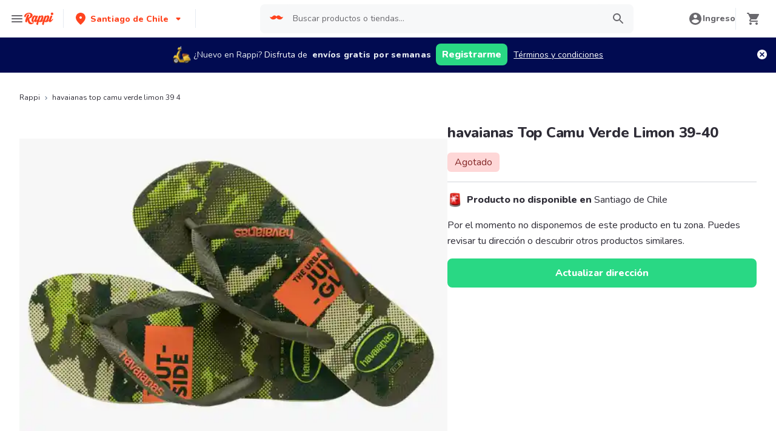

--- FILE ---
content_type: text/javascript
request_url: https://www.rappi.cl/mf-header/static/index-85c275ac.js
body_size: 334522
content:
var tN=Object.defineProperty;var rN=(e,t,r)=>t in e?tN(e,t,{enumerable:!0,configurable:!0,writable:!0,value:r}):e[t]=r;var qw=(e,t,r)=>(rN(e,typeof t!="symbol"?t+"":t,r),r);function nN(e,t){for(var r=0;r<t.length;r++){const n=t[r];if(typeof n!="string"&&!Array.isArray(n)){for(const o in n)if(o!=="default"&&!(o in e)){const i=Object.getOwnPropertyDescriptor(n,o);i&&Object.defineProperty(e,o,i.get?i:{enumerable:!0,get:()=>n[o]})}}}return Object.freeze(Object.defineProperty(e,Symbol.toStringTag,{value:"Module"}))}(function(){const t=document.createElement("link").relList;if(t&&t.supports&&t.supports("modulepreload"))return;for(const o of document.querySelectorAll('link[rel="modulepreload"]'))n(o);new MutationObserver(o=>{for(const i of o)if(i.type==="childList")for(const a of i.addedNodes)a.tagName==="LINK"&&a.rel==="modulepreload"&&n(a)}).observe(document,{childList:!0,subtree:!0});function r(o){const i={};return o.integrity&&(i.integrity=o.integrity),o.referrerPolicy&&(i.referrerPolicy=o.referrerPolicy),o.crossOrigin==="use-credentials"?i.credentials="include":o.crossOrigin==="anonymous"?i.credentials="omit":i.credentials="same-origin",i}function n(o){if(o.ep)return;o.ep=!0;const i=r(o);fetch(o.href,i)}})();const oN="modulepreload",iN=function(e){return"/mf-header/"+e},Qw={},Ve=function(t,r,n){if(!r||r.length===0)return t();const o=document.getElementsByTagName("link");return Promise.all(r.map(i=>{if(i=iN(i),i in Qw)return;Qw[i]=!0;const a=i.endsWith(".css"),s=a?'[rel="stylesheet"]':"";if(!!n)for(let u=o.length-1;u>=0;u--){const d=o[u];if(d.href===i&&(!a||d.rel==="stylesheet"))return}else if(document.querySelector(`link[href="${i}"]${s}`))return;const c=document.createElement("link");if(c.rel=a?"stylesheet":oN,a||(c.as="script",c.crossOrigin=""),c.href=i,document.head.appendChild(c),a)return new Promise((u,d)=>{c.addEventListener("load",u),c.addEventListener("error",()=>d(new Error(`Unable to preload CSS for ${i}`)))})})).then(()=>t()).catch(i=>{const a=new Event("vite:preloadError",{cancelable:!0});if(a.payload=i,window.dispatchEvent(a),!a.defaultPrevented)throw i})};var Ar=typeof globalThis<"u"?globalThis:typeof window<"u"?window:typeof global<"u"?global:typeof self<"u"?self:{};function Fe(e){return e&&e.__esModule&&Object.prototype.hasOwnProperty.call(e,"default")?e.default:e}function La(e){if(e.__esModule)return e;var t=e.default;if(typeof t=="function"){var r=function n(){return this instanceof n?Reflect.construct(t,arguments,this.constructor):t.apply(this,arguments)};r.prototype=t.prototype}else r={};return Object.defineProperty(r,"__esModule",{value:!0}),Object.keys(e).forEach(function(n){var o=Object.getOwnPropertyDescriptor(e,n);Object.defineProperty(r,n,o.get?o:{enumerable:!0,get:function(){return e[n]}})}),r}var Zg={exports:{}};/*! *****************************************************************************
Copyright (c) Microsoft Corporation.

Permission to use, copy, modify, and/or distribute this software for any
purpose with or without fee is hereby granted.

THE SOFTWARE IS PROVIDED "AS IS" AND THE AUTHOR DISCLAIMS ALL WARRANTIES WITH
REGARD TO THIS SOFTWARE INCLUDING ALL IMPLIED WARRANTIES OF MERCHANTABILITY
AND FITNESS. IN NO EVENT SHALL THE AUTHOR BE LIABLE FOR ANY SPECIAL, DIRECT,
INDIRECT, OR CONSEQUENTIAL DAMAGES OR ANY DAMAGES WHATSOEVER RESULTING FROM
LOSS OF USE, DATA OR PROFITS, WHETHER IN AN ACTION OF CONTRACT, NEGLIGENCE OR
OTHER TORTIOUS ACTION, ARISING OUT OF OR IN CONNECTION WITH THE USE OR
PERFORMANCE OF THIS SOFTWARE.
***************************************************************************** */function aN(e,t,r,n){function o(i){return i instanceof r?i:new r(function(a){a(i)})}return new(r||(r=Promise))(function(i,a){function s(u){try{c(n.next(u))}catch(d){a(d)}}function l(u){try{c(n.throw(u))}catch(d){a(d)}}function c(u){u.done?i(u.value):o(u.value).then(s,l)}c((n=n.apply(e,t||[])).next())})}var sN=function e(t,r){if(t===r)return!0;if(t&&r&&typeof t=="object"&&typeof r=="object"){if(t.constructor!==r.constructor)return!1;var n,o,i;if(Array.isArray(t)){if(n=t.length,n!=r.length)return!1;for(o=n;o--!==0;)if(!e(t[o],r[o]))return!1;return!0}if(t.constructor===RegExp)return t.source===r.source&&t.flags===r.flags;if(t.valueOf!==Object.prototype.valueOf)return t.valueOf()===r.valueOf();if(t.toString!==Object.prototype.toString)return t.toString()===r.toString();if(i=Object.keys(t),n=i.length,n!==Object.keys(r).length)return!1;for(o=n;o--!==0;)if(!Object.prototype.hasOwnProperty.call(r,i[o]))return!1;for(o=n;o--!==0;){var a=i[o];if(!e(t[a],r[a]))return!1}return!0}return t!==t&&r!==r};const Jg="__googleMapsScriptId";var ca;(function(e){e[e.INITIALIZED=0]="INITIALIZED",e[e.LOADING=1]="LOADING",e[e.SUCCESS=2]="SUCCESS",e[e.FAILURE=3]="FAILURE"})(ca||(ca={}));let lN=class is{constructor({apiKey:t,authReferrerPolicy:r,channel:n,client:o,id:i=Jg,language:a,libraries:s=[],mapIds:l,nonce:c,region:u,retries:d=3,url:f="https://maps.googleapis.com/maps/api/js",version:p}){if(this.callbacks=[],this.done=!1,this.loading=!1,this.errors=[],this.apiKey=t,this.authReferrerPolicy=r,this.channel=n,this.client=o,this.id=i||Jg,this.language=a,this.libraries=s,this.mapIds=l,this.nonce=c,this.region=u,this.retries=d,this.url=f,this.version=p,is.instance){if(!sN(this.options,is.instance.options))throw new Error(`Loader must not be called again with different options. ${JSON.stringify(this.options)} !== ${JSON.stringify(is.instance.options)}`);return is.instance}is.instance=this}get options(){return{version:this.version,apiKey:this.apiKey,channel:this.channel,client:this.client,id:this.id,libraries:this.libraries,language:this.language,region:this.region,mapIds:this.mapIds,nonce:this.nonce,url:this.url,authReferrerPolicy:this.authReferrerPolicy}}get status(){return this.errors.length?ca.FAILURE:this.done?ca.SUCCESS:this.loading?ca.LOADING:ca.INITIALIZED}get failed(){return this.done&&!this.loading&&this.errors.length>=this.retries+1}createUrl(){let t=this.url;return t+="?callback=__googleMapsCallback",this.apiKey&&(t+=`&key=${this.apiKey}`),this.channel&&(t+=`&channel=${this.channel}`),this.client&&(t+=`&client=${this.client}`),this.libraries.length>0&&(t+=`&libraries=${this.libraries.join(",")}`),this.language&&(t+=`&language=${this.language}`),this.region&&(t+=`&region=${this.region}`),this.version&&(t+=`&v=${this.version}`),this.mapIds&&(t+=`&map_ids=${this.mapIds.join(",")}`),this.authReferrerPolicy&&(t+=`&auth_referrer_policy=${this.authReferrerPolicy}`),t}deleteScript(){const t=document.getElementById(this.id);t&&t.remove()}load(){return this.loadPromise()}loadPromise(){return new Promise((t,r)=>{this.loadCallback(n=>{n?r(n.error):t(window.google)})})}importLibrary(t){return this.execute(),google.maps.importLibrary(t)}loadCallback(t){this.callbacks.push(t),this.execute()}setScript(){var t,r;if(document.getElementById(this.id)){this.callback();return}const n={key:this.apiKey,channel:this.channel,client:this.client,libraries:this.libraries.length&&this.libraries,v:this.version,mapIds:this.mapIds,language:this.language,region:this.region,authReferrerPolicy:this.authReferrerPolicy};Object.keys(n).forEach(i=>!n[i]&&delete n[i]),!((r=(t=window==null?void 0:window.google)===null||t===void 0?void 0:t.maps)===null||r===void 0)&&r.importLibrary||(i=>{let a,s,l,c="The Google Maps JavaScript API",u="google",d="importLibrary",f="__ib__",p=document,h=window;h=h[u]||(h[u]={});const m=h.maps||(h.maps={}),v=new Set,g=new URLSearchParams,y=()=>a||(a=new Promise((b,S)=>aN(this,void 0,void 0,function*(){var x;yield s=p.createElement("script"),s.id=this.id,g.set("libraries",[...v]+"");for(l in i)g.set(l.replace(/[A-Z]/g,A=>"_"+A[0].toLowerCase()),i[l]);g.set("callback",u+".maps."+f),s.src=this.url+"?"+g,m[f]=b,s.onerror=()=>a=S(Error(c+" could not load.")),s.nonce=this.nonce||((x=p.querySelector("script[nonce]"))===null||x===void 0?void 0:x.nonce)||"",p.head.append(s)})));m[d]?console.warn(c+" only loads once. Ignoring:",i):m[d]=(b,...S)=>v.add(b)&&y().then(()=>m[d](b,...S))})(n);const o=this.libraries.map(i=>this.importLibrary(i));o.length||o.push(this.importLibrary("core")),Promise.all(o).then(()=>this.callback(),i=>{const a=new ErrorEvent("error",{error:i});this.loadErrorCallback(a)})}reset(){this.deleteScript(),this.done=!1,this.loading=!1,this.errors=[],this.onerrorEvent=null}resetIfRetryingFailed(){this.failed&&this.reset()}loadErrorCallback(t){if(this.errors.push(t),this.errors.length<=this.retries){const r=this.errors.length*Math.pow(2,this.errors.length);console.error(`Failed to load Google Maps script, retrying in ${r} ms.`),setTimeout(()=>{this.deleteScript(),this.setScript()},r)}else this.onerrorEvent=t,this.callback()}callback(){this.done=!0,this.loading=!1,this.callbacks.forEach(t=>{t(this.onerrorEvent)}),this.callbacks=[]}execute(){if(this.resetIfRetryingFailed(),this.done)this.callback();else{if(window.google&&window.google.maps&&window.google.maps.version){console.warn("Google Maps already loaded outside @googlemaps/js-api-loader.This may result in undesirable behavior as options and script parameters may not match."),this.callback();return}this.loading||(this.loading=!0,this.setScript())}}};const cN=Object.freeze(Object.defineProperty({__proto__:null,DEFAULT_ID:Jg,Loader:lN,get LoaderStatus(){return ca}},Symbol.toStringTag,{value:"Module"})),uN=La(cN);var FA={exports:{}},He={};/**
 * @license React
 * react.production.min.js
 *
 * Copyright (c) Facebook, Inc. and its affiliates.
 *
 * This source code is licensed under the MIT license found in the
 * LICENSE file in the root directory of this source tree.
 */var su=Symbol.for("react.element"),dN=Symbol.for("react.portal"),fN=Symbol.for("react.fragment"),pN=Symbol.for("react.strict_mode"),hN=Symbol.for("react.profiler"),mN=Symbol.for("react.provider"),gN=Symbol.for("react.context"),vN=Symbol.for("react.forward_ref"),yN=Symbol.for("react.suspense"),bN=Symbol.for("react.memo"),wN=Symbol.for("react.lazy"),Kw=Symbol.iterator;function SN(e){return e===null||typeof e!="object"?null:(e=Kw&&e[Kw]||e["@@iterator"],typeof e=="function"?e:null)}var DA={isMounted:function(){return!1},enqueueForceUpdate:function(){},enqueueReplaceState:function(){},enqueueSetState:function(){}},jA=Object.assign,zA={};function al(e,t,r){this.props=e,this.context=t,this.refs=zA,this.updater=r||DA}al.prototype.isReactComponent={};al.prototype.setState=function(e,t){if(typeof e!="object"&&typeof e!="function"&&e!=null)throw Error("setState(...): takes an object of state variables to update or a function which returns an object of state variables.");this.updater.enqueueSetState(this,e,t,"setState")};al.prototype.forceUpdate=function(e){this.updater.enqueueForceUpdate(this,e,"forceUpdate")};function VA(){}VA.prototype=al.prototype;function _y(e,t,r){this.props=e,this.context=t,this.refs=zA,this.updater=r||DA}var Ty=_y.prototype=new VA;Ty.constructor=_y;jA(Ty,al.prototype);Ty.isPureReactComponent=!0;var Yw=Array.isArray,UA=Object.prototype.hasOwnProperty,Iy={current:null},$A={key:!0,ref:!0,__self:!0,__source:!0};function HA(e,t,r){var n,o={},i=null,a=null;if(t!=null)for(n in t.ref!==void 0&&(a=t.ref),t.key!==void 0&&(i=""+t.key),t)UA.call(t,n)&&!$A.hasOwnProperty(n)&&(o[n]=t[n]);var s=arguments.length-2;if(s===1)o.children=r;else if(1<s){for(var l=Array(s),c=0;c<s;c++)l[c]=arguments[c+2];o.children=l}if(e&&e.defaultProps)for(n in s=e.defaultProps,s)o[n]===void 0&&(o[n]=s[n]);return{$$typeof:su,type:e,key:i,ref:a,props:o,_owner:Iy.current}}function xN(e,t){return{$$typeof:su,type:e.type,key:t,ref:e.ref,props:e.props,_owner:e._owner}}function Py(e){return typeof e=="object"&&e!==null&&e.$$typeof===su}function CN(e){var t={"=":"=0",":":"=2"};return"$"+e.replace(/[=:]/g,function(r){return t[r]})}var Xw=/\/+/g;function Em(e,t){return typeof e=="object"&&e!==null&&e.key!=null?CN(""+e.key):t.toString(36)}function Kd(e,t,r,n,o){var i=typeof e;(i==="undefined"||i==="boolean")&&(e=null);var a=!1;if(e===null)a=!0;else switch(i){case"string":case"number":a=!0;break;case"object":switch(e.$$typeof){case su:case dN:a=!0}}if(a)return a=e,o=o(a),e=n===""?"."+Em(a,0):n,Yw(o)?(r="",e!=null&&(r=e.replace(Xw,"$&/")+"/"),Kd(o,t,r,"",function(c){return c})):o!=null&&(Py(o)&&(o=xN(o,r+(!o.key||a&&a.key===o.key?"":(""+o.key).replace(Xw,"$&/")+"/")+e)),t.push(o)),1;if(a=0,n=n===""?".":n+":",Yw(e))for(var s=0;s<e.length;s++){i=e[s];var l=n+Em(i,s);a+=Kd(i,t,r,l,o)}else if(l=SN(e),typeof l=="function")for(e=l.call(e),s=0;!(i=e.next()).done;)i=i.value,l=n+Em(i,s++),a+=Kd(i,t,r,l,o);else if(i==="object")throw t=String(e),Error("Objects are not valid as a React child (found: "+(t==="[object Object]"?"object with keys {"+Object.keys(e).join(", ")+"}":t)+"). If you meant to render a collection of children, use an array instead.");return a}function Zu(e,t,r){if(e==null)return e;var n=[],o=0;return Kd(e,n,"","",function(i){return t.call(r,i,o++)}),n}function EN(e){if(e._status===-1){var t=e._result;t=t(),t.then(function(r){(e._status===0||e._status===-1)&&(e._status=1,e._result=r)},function(r){(e._status===0||e._status===-1)&&(e._status=2,e._result=r)}),e._status===-1&&(e._status=0,e._result=t)}if(e._status===1)return e._result.default;throw e._result}var Tr={current:null},Yd={transition:null},AN={ReactCurrentDispatcher:Tr,ReactCurrentBatchConfig:Yd,ReactCurrentOwner:Iy};He.Children={map:Zu,forEach:function(e,t,r){Zu(e,function(){t.apply(this,arguments)},r)},count:function(e){var t=0;return Zu(e,function(){t++}),t},toArray:function(e){return Zu(e,function(t){return t})||[]},only:function(e){if(!Py(e))throw Error("React.Children.only expected to receive a single React element child.");return e}};He.Component=al;He.Fragment=fN;He.Profiler=hN;He.PureComponent=_y;He.StrictMode=pN;He.Suspense=yN;He.__SECRET_INTERNALS_DO_NOT_USE_OR_YOU_WILL_BE_FIRED=AN;He.cloneElement=function(e,t,r){if(e==null)throw Error("React.cloneElement(...): The argument must be a React element, but you passed "+e+".");var n=jA({},e.props),o=e.key,i=e.ref,a=e._owner;if(t!=null){if(t.ref!==void 0&&(i=t.ref,a=Iy.current),t.key!==void 0&&(o=""+t.key),e.type&&e.type.defaultProps)var s=e.type.defaultProps;for(l in t)UA.call(t,l)&&!$A.hasOwnProperty(l)&&(n[l]=t[l]===void 0&&s!==void 0?s[l]:t[l])}var l=arguments.length-2;if(l===1)n.children=r;else if(1<l){s=Array(l);for(var c=0;c<l;c++)s[c]=arguments[c+2];n.children=s}return{$$typeof:su,type:e.type,key:o,ref:i,props:n,_owner:a}};He.createContext=function(e){return e={$$typeof:gN,_currentValue:e,_currentValue2:e,_threadCount:0,Provider:null,Consumer:null,_defaultValue:null,_globalName:null},e.Provider={$$typeof:mN,_context:e},e.Consumer=e};He.createElement=HA;He.createFactory=function(e){var t=HA.bind(null,e);return t.type=e,t};He.createRef=function(){return{current:null}};He.forwardRef=function(e){return{$$typeof:vN,render:e}};He.isValidElement=Py;He.lazy=function(e){return{$$typeof:wN,_payload:{_status:-1,_result:e},_init:EN}};He.memo=function(e,t){return{$$typeof:bN,type:e,compare:t===void 0?null:t}};He.startTransition=function(e){var t=Yd.transition;Yd.transition={};try{e()}finally{Yd.transition=t}};He.unstable_act=function(){throw Error("act(...) is not supported in production builds of React.")};He.useCallback=function(e,t){return Tr.current.useCallback(e,t)};He.useContext=function(e){return Tr.current.useContext(e)};He.useDebugValue=function(){};He.useDeferredValue=function(e){return Tr.current.useDeferredValue(e)};He.useEffect=function(e,t){return Tr.current.useEffect(e,t)};He.useId=function(){return Tr.current.useId()};He.useImperativeHandle=function(e,t,r){return Tr.current.useImperativeHandle(e,t,r)};He.useInsertionEffect=function(e,t){return Tr.current.useInsertionEffect(e,t)};He.useLayoutEffect=function(e,t){return Tr.current.useLayoutEffect(e,t)};He.useMemo=function(e,t){return Tr.current.useMemo(e,t)};He.useReducer=function(e,t,r){return Tr.current.useReducer(e,t,r)};He.useRef=function(e){return Tr.current.useRef(e)};He.useState=function(e){return Tr.current.useState(e)};He.useSyncExternalStore=function(e,t,r){return Tr.current.useSyncExternalStore(e,t,r)};He.useTransition=function(){return Tr.current.useTransition()};He.version="18.2.0";FA.exports=He;var w=FA.exports;const O=Fe(w),kf=nN({__proto__:null,default:O},[w]);(function(e,t){(function(r,n){n(t,uN,w)})(Ar,function(r,n,o){function i(l){return l&&typeof l=="object"&&"default"in l?l:{default:l}}var a=i(o);r.Status=void 0,function(l){l.LOADING="LOADING",l.FAILURE="FAILURE",l.SUCCESS="SUCCESS"}(r.Status||(r.Status={}));const s=({children:l,render:c,callback:u,...d})=>{const[f,p]=o.useState(r.Status.LOADING);return o.useEffect(()=>{const h=new n.Loader(d),m=v=>{u&&u(v,h),p(v)};m(r.Status.LOADING),h.load().then(()=>m(r.Status.SUCCESS),()=>m(r.Status.FAILURE))},[]),f===r.Status.SUCCESS&&l?a.default.createElement(a.default.Fragment,null,l):c?c(f):a.default.createElement(a.default.Fragment,null)};r.Wrapper=s,Object.defineProperty(r,"__esModule",{value:!0})})})(Zg,Zg.exports);var WA=Zg.exports;function GA(e,t){return function(){return e.apply(t,arguments)}}const{toString:kN}=Object.prototype,{getPrototypeOf:Oy}=Object,Rp=(e=>t=>{const r=kN.call(t);return e[r]||(e[r]=r.slice(8,-1).toLowerCase())})(Object.create(null)),yo=e=>(e=e.toLowerCase(),t=>Rp(t)===e),Np=e=>t=>typeof t===e,{isArray:sl}=Array,wc=Np("undefined");function _N(e){return e!==null&&!wc(e)&&e.constructor!==null&&!wc(e.constructor)&&hn(e.constructor.isBuffer)&&e.constructor.isBuffer(e)}const qA=yo("ArrayBuffer");function TN(e){let t;return typeof ArrayBuffer<"u"&&ArrayBuffer.isView?t=ArrayBuffer.isView(e):t=e&&e.buffer&&qA(e.buffer),t}const IN=Np("string"),hn=Np("function"),QA=Np("number"),Mp=e=>e!==null&&typeof e=="object",PN=e=>e===!0||e===!1,Xd=e=>{if(Rp(e)!=="object")return!1;const t=Oy(e);return(t===null||t===Object.prototype||Object.getPrototypeOf(t)===null)&&!(Symbol.toStringTag in e)&&!(Symbol.iterator in e)},ON=yo("Date"),LN=yo("File"),RN=yo("Blob"),NN=yo("FileList"),MN=e=>Mp(e)&&hn(e.pipe),BN=e=>{let t;return e&&(typeof FormData=="function"&&e instanceof FormData||hn(e.append)&&((t=Rp(e))==="formdata"||t==="object"&&hn(e.toString)&&e.toString()==="[object FormData]"))},FN=yo("URLSearchParams"),DN=e=>e.trim?e.trim():e.replace(/^[\s\uFEFF\xA0]+|[\s\uFEFF\xA0]+$/g,"");function lu(e,t,{allOwnKeys:r=!1}={}){if(e===null||typeof e>"u")return;let n,o;if(typeof e!="object"&&(e=[e]),sl(e))for(n=0,o=e.length;n<o;n++)t.call(null,e[n],n,e);else{const i=r?Object.getOwnPropertyNames(e):Object.keys(e),a=i.length;let s;for(n=0;n<a;n++)s=i[n],t.call(null,e[s],s,e)}}function KA(e,t){t=t.toLowerCase();const r=Object.keys(e);let n=r.length,o;for(;n-- >0;)if(o=r[n],t===o.toLowerCase())return o;return null}const YA=(()=>typeof globalThis<"u"?globalThis:typeof self<"u"?self:typeof window<"u"?window:global)(),XA=e=>!wc(e)&&e!==YA;function ev(){const{caseless:e}=XA(this)&&this||{},t={},r=(n,o)=>{const i=e&&KA(t,o)||o;Xd(t[i])&&Xd(n)?t[i]=ev(t[i],n):Xd(n)?t[i]=ev({},n):sl(n)?t[i]=n.slice():t[i]=n};for(let n=0,o=arguments.length;n<o;n++)arguments[n]&&lu(arguments[n],r);return t}const jN=(e,t,r,{allOwnKeys:n}={})=>(lu(t,(o,i)=>{r&&hn(o)?e[i]=GA(o,r):e[i]=o},{allOwnKeys:n}),e),zN=e=>(e.charCodeAt(0)===65279&&(e=e.slice(1)),e),VN=(e,t,r,n)=>{e.prototype=Object.create(t.prototype,n),e.prototype.constructor=e,Object.defineProperty(e,"super",{value:t.prototype}),r&&Object.assign(e.prototype,r)},UN=(e,t,r,n)=>{let o,i,a;const s={};if(t=t||{},e==null)return t;do{for(o=Object.getOwnPropertyNames(e),i=o.length;i-- >0;)a=o[i],(!n||n(a,e,t))&&!s[a]&&(t[a]=e[a],s[a]=!0);e=r!==!1&&Oy(e)}while(e&&(!r||r(e,t))&&e!==Object.prototype);return t},$N=(e,t,r)=>{e=String(e),(r===void 0||r>e.length)&&(r=e.length),r-=t.length;const n=e.indexOf(t,r);return n!==-1&&n===r},HN=e=>{if(!e)return null;if(sl(e))return e;let t=e.length;if(!QA(t))return null;const r=new Array(t);for(;t-- >0;)r[t]=e[t];return r},WN=(e=>t=>e&&t instanceof e)(typeof Uint8Array<"u"&&Oy(Uint8Array)),GN=(e,t)=>{const n=(e&&e[Symbol.iterator]).call(e);let o;for(;(o=n.next())&&!o.done;){const i=o.value;t.call(e,i[0],i[1])}},qN=(e,t)=>{let r;const n=[];for(;(r=e.exec(t))!==null;)n.push(r);return n},QN=yo("HTMLFormElement"),KN=e=>e.toLowerCase().replace(/[-_\s]([a-z\d])(\w*)/g,function(r,n,o){return n.toUpperCase()+o}),Zw=(({hasOwnProperty:e})=>(t,r)=>e.call(t,r))(Object.prototype),YN=yo("RegExp"),ZA=(e,t)=>{const r=Object.getOwnPropertyDescriptors(e),n={};lu(r,(o,i)=>{let a;(a=t(o,i,e))!==!1&&(n[i]=a||o)}),Object.defineProperties(e,n)},XN=e=>{ZA(e,(t,r)=>{if(hn(e)&&["arguments","caller","callee"].indexOf(r)!==-1)return!1;const n=e[r];if(hn(n)){if(t.enumerable=!1,"writable"in t){t.writable=!1;return}t.set||(t.set=()=>{throw Error("Can not rewrite read-only method '"+r+"'")})}})},ZN=(e,t)=>{const r={},n=o=>{o.forEach(i=>{r[i]=!0})};return sl(e)?n(e):n(String(e).split(t)),r},JN=()=>{},e6=(e,t)=>(e=+e,Number.isFinite(e)?e:t),Am="abcdefghijklmnopqrstuvwxyz",Jw="0123456789",JA={DIGIT:Jw,ALPHA:Am,ALPHA_DIGIT:Am+Am.toUpperCase()+Jw},t6=(e=16,t=JA.ALPHA_DIGIT)=>{let r="";const{length:n}=t;for(;e--;)r+=t[Math.random()*n|0];return r};function r6(e){return!!(e&&hn(e.append)&&e[Symbol.toStringTag]==="FormData"&&e[Symbol.iterator])}const n6=e=>{const t=new Array(10),r=(n,o)=>{if(Mp(n)){if(t.indexOf(n)>=0)return;if(!("toJSON"in n)){t[o]=n;const i=sl(n)?[]:{};return lu(n,(a,s)=>{const l=r(a,o+1);!wc(l)&&(i[s]=l)}),t[o]=void 0,i}}return n};return r(e,0)},o6=yo("AsyncFunction"),i6=e=>e&&(Mp(e)||hn(e))&&hn(e.then)&&hn(e.catch),U={isArray:sl,isArrayBuffer:qA,isBuffer:_N,isFormData:BN,isArrayBufferView:TN,isString:IN,isNumber:QA,isBoolean:PN,isObject:Mp,isPlainObject:Xd,isUndefined:wc,isDate:ON,isFile:LN,isBlob:RN,isRegExp:YN,isFunction:hn,isStream:MN,isURLSearchParams:FN,isTypedArray:WN,isFileList:NN,forEach:lu,merge:ev,extend:jN,trim:DN,stripBOM:zN,inherits:VN,toFlatObject:UN,kindOf:Rp,kindOfTest:yo,endsWith:$N,toArray:HN,forEachEntry:GN,matchAll:qN,isHTMLForm:QN,hasOwnProperty:Zw,hasOwnProp:Zw,reduceDescriptors:ZA,freezeMethods:XN,toObjectSet:ZN,toCamelCase:KN,noop:JN,toFiniteNumber:e6,findKey:KA,global:YA,isContextDefined:XA,ALPHABET:JA,generateString:t6,isSpecCompliantForm:r6,toJSONObject:n6,isAsyncFn:o6,isThenable:i6};function Qe(e,t,r,n,o){Error.call(this),Error.captureStackTrace?Error.captureStackTrace(this,this.constructor):this.stack=new Error().stack,this.message=e,this.name="AxiosError",t&&(this.code=t),r&&(this.config=r),n&&(this.request=n),o&&(this.response=o)}U.inherits(Qe,Error,{toJSON:function(){return{message:this.message,name:this.name,description:this.description,number:this.number,fileName:this.fileName,lineNumber:this.lineNumber,columnNumber:this.columnNumber,stack:this.stack,config:U.toJSONObject(this.config),code:this.code,status:this.response&&this.response.status?this.response.status:null}}});const ek=Qe.prototype,tk={};["ERR_BAD_OPTION_VALUE","ERR_BAD_OPTION","ECONNABORTED","ETIMEDOUT","ERR_NETWORK","ERR_FR_TOO_MANY_REDIRECTS","ERR_DEPRECATED","ERR_BAD_RESPONSE","ERR_BAD_REQUEST","ERR_CANCELED","ERR_NOT_SUPPORT","ERR_INVALID_URL"].forEach(e=>{tk[e]={value:e}});Object.defineProperties(Qe,tk);Object.defineProperty(ek,"isAxiosError",{value:!0});Qe.from=(e,t,r,n,o,i)=>{const a=Object.create(ek);return U.toFlatObject(e,a,function(l){return l!==Error.prototype},s=>s!=="isAxiosError"),Qe.call(a,e.message,t,r,n,o),a.cause=e,a.name=e.name,i&&Object.assign(a,i),a};const a6=null;function tv(e){return U.isPlainObject(e)||U.isArray(e)}function rk(e){return U.endsWith(e,"[]")?e.slice(0,-2):e}function eS(e,t,r){return e?e.concat(t).map(function(o,i){return o=rk(o),!r&&i?"["+o+"]":o}).join(r?".":""):t}function s6(e){return U.isArray(e)&&!e.some(tv)}const l6=U.toFlatObject(U,{},null,function(t){return/^is[A-Z]/.test(t)});function Bp(e,t,r){if(!U.isObject(e))throw new TypeError("target must be an object");t=t||new FormData,r=U.toFlatObject(r,{metaTokens:!0,dots:!1,indexes:!1},!1,function(m,v){return!U.isUndefined(v[m])});const n=r.metaTokens,o=r.visitor||u,i=r.dots,a=r.indexes,l=(r.Blob||typeof Blob<"u"&&Blob)&&U.isSpecCompliantForm(t);if(!U.isFunction(o))throw new TypeError("visitor must be a function");function c(h){if(h===null)return"";if(U.isDate(h))return h.toISOString();if(!l&&U.isBlob(h))throw new Qe("Blob is not supported. Use a Buffer instead.");return U.isArrayBuffer(h)||U.isTypedArray(h)?l&&typeof Blob=="function"?new Blob([h]):Buffer.from(h):h}function u(h,m,v){let g=h;if(h&&!v&&typeof h=="object"){if(U.endsWith(m,"{}"))m=n?m:m.slice(0,-2),h=JSON.stringify(h);else if(U.isArray(h)&&s6(h)||(U.isFileList(h)||U.endsWith(m,"[]"))&&(g=U.toArray(h)))return m=rk(m),g.forEach(function(b,S){!(U.isUndefined(b)||b===null)&&t.append(a===!0?eS([m],S,i):a===null?m:m+"[]",c(b))}),!1}return tv(h)?!0:(t.append(eS(v,m,i),c(h)),!1)}const d=[],f=Object.assign(l6,{defaultVisitor:u,convertValue:c,isVisitable:tv});function p(h,m){if(!U.isUndefined(h)){if(d.indexOf(h)!==-1)throw Error("Circular reference detected in "+m.join("."));d.push(h),U.forEach(h,function(g,y){(!(U.isUndefined(g)||g===null)&&o.call(t,g,U.isString(y)?y.trim():y,m,f))===!0&&p(g,m?m.concat(y):[y])}),d.pop()}}if(!U.isObject(e))throw new TypeError("data must be an object");return p(e),t}function tS(e){const t={"!":"%21","'":"%27","(":"%28",")":"%29","~":"%7E","%20":"+","%00":"\0"};return encodeURIComponent(e).replace(/[!'()~]|%20|%00/g,function(n){return t[n]})}function Ly(e,t){this._pairs=[],e&&Bp(e,this,t)}const nk=Ly.prototype;nk.append=function(t,r){this._pairs.push([t,r])};nk.toString=function(t){const r=t?function(n){return t.call(this,n,tS)}:tS;return this._pairs.map(function(o){return r(o[0])+"="+r(o[1])},"").join("&")};function c6(e){return encodeURIComponent(e).replace(/%3A/gi,":").replace(/%24/g,"$").replace(/%2C/gi,",").replace(/%20/g,"+").replace(/%5B/gi,"[").replace(/%5D/gi,"]")}function ok(e,t,r){if(!t)return e;const n=r&&r.encode||c6,o=r&&r.serialize;let i;if(o?i=o(t,r):i=U.isURLSearchParams(t)?t.toString():new Ly(t,r).toString(n),i){const a=e.indexOf("#");a!==-1&&(e=e.slice(0,a)),e+=(e.indexOf("?")===-1?"?":"&")+i}return e}class u6{constructor(){this.handlers=[]}use(t,r,n){return this.handlers.push({fulfilled:t,rejected:r,synchronous:n?n.synchronous:!1,runWhen:n?n.runWhen:null}),this.handlers.length-1}eject(t){this.handlers[t]&&(this.handlers[t]=null)}clear(){this.handlers&&(this.handlers=[])}forEach(t){U.forEach(this.handlers,function(n){n!==null&&t(n)})}}const rS=u6,ik={silentJSONParsing:!0,forcedJSONParsing:!0,clarifyTimeoutError:!1},d6=typeof URLSearchParams<"u"?URLSearchParams:Ly,f6=typeof FormData<"u"?FormData:null,p6=typeof Blob<"u"?Blob:null,h6={isBrowser:!0,classes:{URLSearchParams:d6,FormData:f6,Blob:p6},protocols:["http","https","file","blob","url","data"]},ak=typeof window<"u"&&typeof document<"u",m6=(e=>ak&&["ReactNative","NativeScript","NS"].indexOf(e)<0)(typeof navigator<"u"&&navigator.product),g6=(()=>typeof WorkerGlobalScope<"u"&&self instanceof WorkerGlobalScope&&typeof self.importScripts=="function")(),v6=Object.freeze(Object.defineProperty({__proto__:null,hasBrowserEnv:ak,hasStandardBrowserEnv:m6,hasStandardBrowserWebWorkerEnv:g6},Symbol.toStringTag,{value:"Module"})),io={...v6,...h6};function y6(e,t){return Bp(e,new io.classes.URLSearchParams,Object.assign({visitor:function(r,n,o,i){return io.isNode&&U.isBuffer(r)?(this.append(n,r.toString("base64")),!1):i.defaultVisitor.apply(this,arguments)}},t))}function b6(e){return U.matchAll(/\w+|\[(\w*)]/g,e).map(t=>t[0]==="[]"?"":t[1]||t[0])}function w6(e){const t={},r=Object.keys(e);let n;const o=r.length;let i;for(n=0;n<o;n++)i=r[n],t[i]=e[i];return t}function sk(e){function t(r,n,o,i){let a=r[i++];const s=Number.isFinite(+a),l=i>=r.length;return a=!a&&U.isArray(o)?o.length:a,l?(U.hasOwnProp(o,a)?o[a]=[o[a],n]:o[a]=n,!s):((!o[a]||!U.isObject(o[a]))&&(o[a]=[]),t(r,n,o[a],i)&&U.isArray(o[a])&&(o[a]=w6(o[a])),!s)}if(U.isFormData(e)&&U.isFunction(e.entries)){const r={};return U.forEachEntry(e,(n,o)=>{t(b6(n),o,r,0)}),r}return null}function S6(e,t,r){if(U.isString(e))try{return(t||JSON.parse)(e),U.trim(e)}catch(n){if(n.name!=="SyntaxError")throw n}return(r||JSON.stringify)(e)}const Ry={transitional:ik,adapter:["xhr","http"],transformRequest:[function(t,r){const n=r.getContentType()||"",o=n.indexOf("application/json")>-1,i=U.isObject(t);if(i&&U.isHTMLForm(t)&&(t=new FormData(t)),U.isFormData(t))return o&&o?JSON.stringify(sk(t)):t;if(U.isArrayBuffer(t)||U.isBuffer(t)||U.isStream(t)||U.isFile(t)||U.isBlob(t))return t;if(U.isArrayBufferView(t))return t.buffer;if(U.isURLSearchParams(t))return r.setContentType("application/x-www-form-urlencoded;charset=utf-8",!1),t.toString();let s;if(i){if(n.indexOf("application/x-www-form-urlencoded")>-1)return y6(t,this.formSerializer).toString();if((s=U.isFileList(t))||n.indexOf("multipart/form-data")>-1){const l=this.env&&this.env.FormData;return Bp(s?{"files[]":t}:t,l&&new l,this.formSerializer)}}return i||o?(r.setContentType("application/json",!1),S6(t)):t}],transformResponse:[function(t){const r=this.transitional||Ry.transitional,n=r&&r.forcedJSONParsing,o=this.responseType==="json";if(t&&U.isString(t)&&(n&&!this.responseType||o)){const a=!(r&&r.silentJSONParsing)&&o;try{return JSON.parse(t)}catch(s){if(a)throw s.name==="SyntaxError"?Qe.from(s,Qe.ERR_BAD_RESPONSE,this,null,this.response):s}}return t}],timeout:0,xsrfCookieName:"XSRF-TOKEN",xsrfHeaderName:"X-XSRF-TOKEN",maxContentLength:-1,maxBodyLength:-1,env:{FormData:io.classes.FormData,Blob:io.classes.Blob},validateStatus:function(t){return t>=200&&t<300},headers:{common:{Accept:"application/json, text/plain, */*","Content-Type":void 0}}};U.forEach(["delete","get","head","post","put","patch"],e=>{Ry.headers[e]={}});const Ny=Ry,x6=U.toObjectSet(["age","authorization","content-length","content-type","etag","expires","from","host","if-modified-since","if-unmodified-since","last-modified","location","max-forwards","proxy-authorization","referer","retry-after","user-agent"]),C6=e=>{const t={};let r,n,o;return e&&e.split(`
`).forEach(function(a){o=a.indexOf(":"),r=a.substring(0,o).trim().toLowerCase(),n=a.substring(o+1).trim(),!(!r||t[r]&&x6[r])&&(r==="set-cookie"?t[r]?t[r].push(n):t[r]=[n]:t[r]=t[r]?t[r]+", "+n:n)}),t},nS=Symbol("internals");function Al(e){return e&&String(e).trim().toLowerCase()}function Zd(e){return e===!1||e==null?e:U.isArray(e)?e.map(Zd):String(e)}function E6(e){const t=Object.create(null),r=/([^\s,;=]+)\s*(?:=\s*([^,;]+))?/g;let n;for(;n=r.exec(e);)t[n[1]]=n[2];return t}const A6=e=>/^[-_a-zA-Z0-9^`|~,!#$%&'*+.]+$/.test(e.trim());function km(e,t,r,n,o){if(U.isFunction(n))return n.call(this,t,r);if(o&&(t=r),!!U.isString(t)){if(U.isString(n))return t.indexOf(n)!==-1;if(U.isRegExp(n))return n.test(t)}}function k6(e){return e.trim().toLowerCase().replace(/([a-z\d])(\w*)/g,(t,r,n)=>r.toUpperCase()+n)}function _6(e,t){const r=U.toCamelCase(" "+t);["get","set","has"].forEach(n=>{Object.defineProperty(e,n+r,{value:function(o,i,a){return this[n].call(this,t,o,i,a)},configurable:!0})})}let Fp=class{constructor(t){t&&this.set(t)}set(t,r,n){const o=this;function i(s,l,c){const u=Al(l);if(!u)throw new Error("header name must be a non-empty string");const d=U.findKey(o,u);(!d||o[d]===void 0||c===!0||c===void 0&&o[d]!==!1)&&(o[d||l]=Zd(s))}const a=(s,l)=>U.forEach(s,(c,u)=>i(c,u,l));return U.isPlainObject(t)||t instanceof this.constructor?a(t,r):U.isString(t)&&(t=t.trim())&&!A6(t)?a(C6(t),r):t!=null&&i(r,t,n),this}get(t,r){if(t=Al(t),t){const n=U.findKey(this,t);if(n){const o=this[n];if(!r)return o;if(r===!0)return E6(o);if(U.isFunction(r))return r.call(this,o,n);if(U.isRegExp(r))return r.exec(o);throw new TypeError("parser must be boolean|regexp|function")}}}has(t,r){if(t=Al(t),t){const n=U.findKey(this,t);return!!(n&&this[n]!==void 0&&(!r||km(this,this[n],n,r)))}return!1}delete(t,r){const n=this;let o=!1;function i(a){if(a=Al(a),a){const s=U.findKey(n,a);s&&(!r||km(n,n[s],s,r))&&(delete n[s],o=!0)}}return U.isArray(t)?t.forEach(i):i(t),o}clear(t){const r=Object.keys(this);let n=r.length,o=!1;for(;n--;){const i=r[n];(!t||km(this,this[i],i,t,!0))&&(delete this[i],o=!0)}return o}normalize(t){const r=this,n={};return U.forEach(this,(o,i)=>{const a=U.findKey(n,i);if(a){r[a]=Zd(o),delete r[i];return}const s=t?k6(i):String(i).trim();s!==i&&delete r[i],r[s]=Zd(o),n[s]=!0}),this}concat(...t){return this.constructor.concat(this,...t)}toJSON(t){const r=Object.create(null);return U.forEach(this,(n,o)=>{n!=null&&n!==!1&&(r[o]=t&&U.isArray(n)?n.join(", "):n)}),r}[Symbol.iterator](){return Object.entries(this.toJSON())[Symbol.iterator]()}toString(){return Object.entries(this.toJSON()).map(([t,r])=>t+": "+r).join(`
`)}get[Symbol.toStringTag](){return"AxiosHeaders"}static from(t){return t instanceof this?t:new this(t)}static concat(t,...r){const n=new this(t);return r.forEach(o=>n.set(o)),n}static accessor(t){const n=(this[nS]=this[nS]={accessors:{}}).accessors,o=this.prototype;function i(a){const s=Al(a);n[s]||(_6(o,a),n[s]=!0)}return U.isArray(t)?t.forEach(i):i(t),this}};Fp.accessor(["Content-Type","Content-Length","Accept","Accept-Encoding","User-Agent","Authorization"]);U.reduceDescriptors(Fp.prototype,({value:e},t)=>{let r=t[0].toUpperCase()+t.slice(1);return{get:()=>e,set(n){this[r]=n}}});U.freezeMethods(Fp);const Fo=Fp;function _m(e,t){const r=this||Ny,n=t||r,o=Fo.from(n.headers);let i=n.data;return U.forEach(e,function(s){i=s.call(r,i,o.normalize(),t?t.status:void 0)}),o.normalize(),i}function lk(e){return!!(e&&e.__CANCEL__)}function cu(e,t,r){Qe.call(this,e??"canceled",Qe.ERR_CANCELED,t,r),this.name="CanceledError"}U.inherits(cu,Qe,{__CANCEL__:!0});function T6(e,t,r){const n=r.config.validateStatus;!r.status||!n||n(r.status)?e(r):t(new Qe("Request failed with status code "+r.status,[Qe.ERR_BAD_REQUEST,Qe.ERR_BAD_RESPONSE][Math.floor(r.status/100)-4],r.config,r.request,r))}const I6=io.hasStandardBrowserEnv?{write(e,t,r,n,o,i){const a=[e+"="+encodeURIComponent(t)];U.isNumber(r)&&a.push("expires="+new Date(r).toGMTString()),U.isString(n)&&a.push("path="+n),U.isString(o)&&a.push("domain="+o),i===!0&&a.push("secure"),document.cookie=a.join("; ")},read(e){const t=document.cookie.match(new RegExp("(^|;\\s*)("+e+")=([^;]*)"));return t?decodeURIComponent(t[3]):null},remove(e){this.write(e,"",Date.now()-864e5)}}:{write(){},read(){return null},remove(){}};function P6(e){return/^([a-z][a-z\d+\-.]*:)?\/\//i.test(e)}function O6(e,t){return t?e.replace(/\/+$/,"")+"/"+t.replace(/^\/+/,""):e}function ck(e,t){return e&&!P6(t)?O6(e,t):t}const L6=io.hasStandardBrowserEnv?function(){const t=/(msie|trident)/i.test(navigator.userAgent),r=document.createElement("a");let n;function o(i){let a=i;return t&&(r.setAttribute("href",a),a=r.href),r.setAttribute("href",a),{href:r.href,protocol:r.protocol?r.protocol.replace(/:$/,""):"",host:r.host,search:r.search?r.search.replace(/^\?/,""):"",hash:r.hash?r.hash.replace(/^#/,""):"",hostname:r.hostname,port:r.port,pathname:r.pathname.charAt(0)==="/"?r.pathname:"/"+r.pathname}}return n=o(window.location.href),function(a){const s=U.isString(a)?o(a):a;return s.protocol===n.protocol&&s.host===n.host}}():function(){return function(){return!0}}();function R6(e){const t=/^([-+\w]{1,25})(:?\/\/|:)/.exec(e);return t&&t[1]||""}function N6(e,t){e=e||10;const r=new Array(e),n=new Array(e);let o=0,i=0,a;return t=t!==void 0?t:1e3,function(l){const c=Date.now(),u=n[i];a||(a=c),r[o]=l,n[o]=c;let d=i,f=0;for(;d!==o;)f+=r[d++],d=d%e;if(o=(o+1)%e,o===i&&(i=(i+1)%e),c-a<t)return;const p=u&&c-u;return p?Math.round(f*1e3/p):void 0}}function oS(e,t){let r=0;const n=N6(50,250);return o=>{const i=o.loaded,a=o.lengthComputable?o.total:void 0,s=i-r,l=n(s),c=i<=a;r=i;const u={loaded:i,total:a,progress:a?i/a:void 0,bytes:s,rate:l||void 0,estimated:l&&a&&c?(a-i)/l:void 0,event:o};u[t?"download":"upload"]=!0,e(u)}}const M6=typeof XMLHttpRequest<"u",B6=M6&&function(e){return new Promise(function(r,n){let o=e.data;const i=Fo.from(e.headers).normalize();let{responseType:a,withXSRFToken:s}=e,l;function c(){e.cancelToken&&e.cancelToken.unsubscribe(l),e.signal&&e.signal.removeEventListener("abort",l)}let u;if(U.isFormData(o)){if(io.hasStandardBrowserEnv||io.hasStandardBrowserWebWorkerEnv)i.setContentType(!1);else if((u=i.getContentType())!==!1){const[m,...v]=u?u.split(";").map(g=>g.trim()).filter(Boolean):[];i.setContentType([m||"multipart/form-data",...v].join("; "))}}let d=new XMLHttpRequest;if(e.auth){const m=e.auth.username||"",v=e.auth.password?unescape(encodeURIComponent(e.auth.password)):"";i.set("Authorization","Basic "+btoa(m+":"+v))}const f=ck(e.baseURL,e.url);d.open(e.method.toUpperCase(),ok(f,e.params,e.paramsSerializer),!0),d.timeout=e.timeout;function p(){if(!d)return;const m=Fo.from("getAllResponseHeaders"in d&&d.getAllResponseHeaders()),g={data:!a||a==="text"||a==="json"?d.responseText:d.response,status:d.status,statusText:d.statusText,headers:m,config:e,request:d};T6(function(b){r(b),c()},function(b){n(b),c()},g),d=null}if("onloadend"in d?d.onloadend=p:d.onreadystatechange=function(){!d||d.readyState!==4||d.status===0&&!(d.responseURL&&d.responseURL.indexOf("file:")===0)||setTimeout(p)},d.onabort=function(){d&&(n(new Qe("Request aborted",Qe.ECONNABORTED,e,d)),d=null)},d.onerror=function(){n(new Qe("Network Error",Qe.ERR_NETWORK,e,d)),d=null},d.ontimeout=function(){let v=e.timeout?"timeout of "+e.timeout+"ms exceeded":"timeout exceeded";const g=e.transitional||ik;e.timeoutErrorMessage&&(v=e.timeoutErrorMessage),n(new Qe(v,g.clarifyTimeoutError?Qe.ETIMEDOUT:Qe.ECONNABORTED,e,d)),d=null},io.hasStandardBrowserEnv&&(s&&U.isFunction(s)&&(s=s(e)),s||s!==!1&&L6(f))){const m=e.xsrfHeaderName&&e.xsrfCookieName&&I6.read(e.xsrfCookieName);m&&i.set(e.xsrfHeaderName,m)}o===void 0&&i.setContentType(null),"setRequestHeader"in d&&U.forEach(i.toJSON(),function(v,g){d.setRequestHeader(g,v)}),U.isUndefined(e.withCredentials)||(d.withCredentials=!!e.withCredentials),a&&a!=="json"&&(d.responseType=e.responseType),typeof e.onDownloadProgress=="function"&&d.addEventListener("progress",oS(e.onDownloadProgress,!0)),typeof e.onUploadProgress=="function"&&d.upload&&d.upload.addEventListener("progress",oS(e.onUploadProgress)),(e.cancelToken||e.signal)&&(l=m=>{d&&(n(!m||m.type?new cu(null,e,d):m),d.abort(),d=null)},e.cancelToken&&e.cancelToken.subscribe(l),e.signal&&(e.signal.aborted?l():e.signal.addEventListener("abort",l)));const h=R6(f);if(h&&io.protocols.indexOf(h)===-1){n(new Qe("Unsupported protocol "+h+":",Qe.ERR_BAD_REQUEST,e));return}d.send(o||null)})},rv={http:a6,xhr:B6};U.forEach(rv,(e,t)=>{if(e){try{Object.defineProperty(e,"name",{value:t})}catch{}Object.defineProperty(e,"adapterName",{value:t})}});const iS=e=>`- ${e}`,F6=e=>U.isFunction(e)||e===null||e===!1,uk={getAdapter:e=>{e=U.isArray(e)?e:[e];const{length:t}=e;let r,n;const o={};for(let i=0;i<t;i++){r=e[i];let a;if(n=r,!F6(r)&&(n=rv[(a=String(r)).toLowerCase()],n===void 0))throw new Qe(`Unknown adapter '${a}'`);if(n)break;o[a||"#"+i]=n}if(!n){const i=Object.entries(o).map(([s,l])=>`adapter ${s} `+(l===!1?"is not supported by the environment":"is not available in the build"));let a=t?i.length>1?`since :
`+i.map(iS).join(`
`):" "+iS(i[0]):"as no adapter specified";throw new Qe("There is no suitable adapter to dispatch the request "+a,"ERR_NOT_SUPPORT")}return n},adapters:rv};function Tm(e){if(e.cancelToken&&e.cancelToken.throwIfRequested(),e.signal&&e.signal.aborted)throw new cu(null,e)}function aS(e){return Tm(e),e.headers=Fo.from(e.headers),e.data=_m.call(e,e.transformRequest),["post","put","patch"].indexOf(e.method)!==-1&&e.headers.setContentType("application/x-www-form-urlencoded",!1),uk.getAdapter(e.adapter||Ny.adapter)(e).then(function(n){return Tm(e),n.data=_m.call(e,e.transformResponse,n),n.headers=Fo.from(n.headers),n},function(n){return lk(n)||(Tm(e),n&&n.response&&(n.response.data=_m.call(e,e.transformResponse,n.response),n.response.headers=Fo.from(n.response.headers))),Promise.reject(n)})}const sS=e=>e instanceof Fo?e.toJSON():e;function $s(e,t){t=t||{};const r={};function n(c,u,d){return U.isPlainObject(c)&&U.isPlainObject(u)?U.merge.call({caseless:d},c,u):U.isPlainObject(u)?U.merge({},u):U.isArray(u)?u.slice():u}function o(c,u,d){if(U.isUndefined(u)){if(!U.isUndefined(c))return n(void 0,c,d)}else return n(c,u,d)}function i(c,u){if(!U.isUndefined(u))return n(void 0,u)}function a(c,u){if(U.isUndefined(u)){if(!U.isUndefined(c))return n(void 0,c)}else return n(void 0,u)}function s(c,u,d){if(d in t)return n(c,u);if(d in e)return n(void 0,c)}const l={url:i,method:i,data:i,baseURL:a,transformRequest:a,transformResponse:a,paramsSerializer:a,timeout:a,timeoutMessage:a,withCredentials:a,withXSRFToken:a,adapter:a,responseType:a,xsrfCookieName:a,xsrfHeaderName:a,onUploadProgress:a,onDownloadProgress:a,decompress:a,maxContentLength:a,maxBodyLength:a,beforeRedirect:a,transport:a,httpAgent:a,httpsAgent:a,cancelToken:a,socketPath:a,responseEncoding:a,validateStatus:s,headers:(c,u)=>o(sS(c),sS(u),!0)};return U.forEach(Object.keys(Object.assign({},e,t)),function(u){const d=l[u]||o,f=d(e[u],t[u],u);U.isUndefined(f)&&d!==s||(r[u]=f)}),r}const dk="1.6.2",My={};["object","boolean","number","function","string","symbol"].forEach((e,t)=>{My[e]=function(n){return typeof n===e||"a"+(t<1?"n ":" ")+e}});const lS={};My.transitional=function(t,r,n){function o(i,a){return"[Axios v"+dk+"] Transitional option '"+i+"'"+a+(n?". "+n:"")}return(i,a,s)=>{if(t===!1)throw new Qe(o(a," has been removed"+(r?" in "+r:"")),Qe.ERR_DEPRECATED);return r&&!lS[a]&&(lS[a]=!0,console.warn(o(a," has been deprecated since v"+r+" and will be removed in the near future"))),t?t(i,a,s):!0}};function D6(e,t,r){if(typeof e!="object")throw new Qe("options must be an object",Qe.ERR_BAD_OPTION_VALUE);const n=Object.keys(e);let o=n.length;for(;o-- >0;){const i=n[o],a=t[i];if(a){const s=e[i],l=s===void 0||a(s,i,e);if(l!==!0)throw new Qe("option "+i+" must be "+l,Qe.ERR_BAD_OPTION_VALUE);continue}if(r!==!0)throw new Qe("Unknown option "+i,Qe.ERR_BAD_OPTION)}}const nv={assertOptions:D6,validators:My},Zo=nv.validators;let _f=class{constructor(t){this.defaults=t,this.interceptors={request:new rS,response:new rS}}request(t,r){typeof t=="string"?(r=r||{},r.url=t):r=t||{},r=$s(this.defaults,r);const{transitional:n,paramsSerializer:o,headers:i}=r;n!==void 0&&nv.assertOptions(n,{silentJSONParsing:Zo.transitional(Zo.boolean),forcedJSONParsing:Zo.transitional(Zo.boolean),clarifyTimeoutError:Zo.transitional(Zo.boolean)},!1),o!=null&&(U.isFunction(o)?r.paramsSerializer={serialize:o}:nv.assertOptions(o,{encode:Zo.function,serialize:Zo.function},!0)),r.method=(r.method||this.defaults.method||"get").toLowerCase();let a=i&&U.merge(i.common,i[r.method]);i&&U.forEach(["delete","get","head","post","put","patch","common"],h=>{delete i[h]}),r.headers=Fo.concat(a,i);const s=[];let l=!0;this.interceptors.request.forEach(function(m){typeof m.runWhen=="function"&&m.runWhen(r)===!1||(l=l&&m.synchronous,s.unshift(m.fulfilled,m.rejected))});const c=[];this.interceptors.response.forEach(function(m){c.push(m.fulfilled,m.rejected)});let u,d=0,f;if(!l){const h=[aS.bind(this),void 0];for(h.unshift.apply(h,s),h.push.apply(h,c),f=h.length,u=Promise.resolve(r);d<f;)u=u.then(h[d++],h[d++]);return u}f=s.length;let p=r;for(d=0;d<f;){const h=s[d++],m=s[d++];try{p=h(p)}catch(v){m.call(this,v);break}}try{u=aS.call(this,p)}catch(h){return Promise.reject(h)}for(d=0,f=c.length;d<f;)u=u.then(c[d++],c[d++]);return u}getUri(t){t=$s(this.defaults,t);const r=ck(t.baseURL,t.url);return ok(r,t.params,t.paramsSerializer)}};U.forEach(["delete","get","head","options"],function(t){_f.prototype[t]=function(r,n){return this.request($s(n||{},{method:t,url:r,data:(n||{}).data}))}});U.forEach(["post","put","patch"],function(t){function r(n){return function(i,a,s){return this.request($s(s||{},{method:t,headers:n?{"Content-Type":"multipart/form-data"}:{},url:i,data:a}))}}_f.prototype[t]=r(),_f.prototype[t+"Form"]=r(!0)});const Jd=_f;let j6=class fk{constructor(t){if(typeof t!="function")throw new TypeError("executor must be a function.");let r;this.promise=new Promise(function(i){r=i});const n=this;this.promise.then(o=>{if(!n._listeners)return;let i=n._listeners.length;for(;i-- >0;)n._listeners[i](o);n._listeners=null}),this.promise.then=o=>{let i;const a=new Promise(s=>{n.subscribe(s),i=s}).then(o);return a.cancel=function(){n.unsubscribe(i)},a},t(function(i,a,s){n.reason||(n.reason=new cu(i,a,s),r(n.reason))})}throwIfRequested(){if(this.reason)throw this.reason}subscribe(t){if(this.reason){t(this.reason);return}this._listeners?this._listeners.push(t):this._listeners=[t]}unsubscribe(t){if(!this._listeners)return;const r=this._listeners.indexOf(t);r!==-1&&this._listeners.splice(r,1)}static source(){let t;return{token:new fk(function(o){t=o}),cancel:t}}};const z6=j6;function V6(e){return function(r){return e.apply(null,r)}}function U6(e){return U.isObject(e)&&e.isAxiosError===!0}const ov={Continue:100,SwitchingProtocols:101,Processing:102,EarlyHints:103,Ok:200,Created:201,Accepted:202,NonAuthoritativeInformation:203,NoContent:204,ResetContent:205,PartialContent:206,MultiStatus:207,AlreadyReported:208,ImUsed:226,MultipleChoices:300,MovedPermanently:301,Found:302,SeeOther:303,NotModified:304,UseProxy:305,Unused:306,TemporaryRedirect:307,PermanentRedirect:308,BadRequest:400,Unauthorized:401,PaymentRequired:402,Forbidden:403,NotFound:404,MethodNotAllowed:405,NotAcceptable:406,ProxyAuthenticationRequired:407,RequestTimeout:408,Conflict:409,Gone:410,LengthRequired:411,PreconditionFailed:412,PayloadTooLarge:413,UriTooLong:414,UnsupportedMediaType:415,RangeNotSatisfiable:416,ExpectationFailed:417,ImATeapot:418,MisdirectedRequest:421,UnprocessableEntity:422,Locked:423,FailedDependency:424,TooEarly:425,UpgradeRequired:426,PreconditionRequired:428,TooManyRequests:429,RequestHeaderFieldsTooLarge:431,UnavailableForLegalReasons:451,InternalServerError:500,NotImplemented:501,BadGateway:502,ServiceUnavailable:503,GatewayTimeout:504,HttpVersionNotSupported:505,VariantAlsoNegotiates:506,InsufficientStorage:507,LoopDetected:508,NotExtended:510,NetworkAuthenticationRequired:511};Object.entries(ov).forEach(([e,t])=>{ov[t]=e});const $6=ov;function pk(e){const t=new Jd(e),r=GA(Jd.prototype.request,t);return U.extend(r,Jd.prototype,t,{allOwnKeys:!0}),U.extend(r,t,null,{allOwnKeys:!0}),r.create=function(o){return pk($s(e,o))},r}const Ht=pk(Ny);Ht.Axios=Jd;Ht.CanceledError=cu;Ht.CancelToken=z6;Ht.isCancel=lk;Ht.VERSION=dk;Ht.toFormData=Bp;Ht.AxiosError=Qe;Ht.Cancel=Ht.CanceledError;Ht.all=function(t){return Promise.all(t)};Ht.spread=V6;Ht.isAxiosError=U6;Ht.mergeConfig=$s;Ht.AxiosHeaders=Fo;Ht.formToJSON=e=>sk(U.isHTMLForm(e)?new FormData(e):e);Ht.getAdapter=uk.getAdapter;Ht.HttpStatusCode=$6;Ht.default=Ht;const Ie=Ht,{Axios:H6,AxiosError:W6,CanceledError:G6,isCancel:q6,CancelToken:Q6,VERSION:K6,all:Y6,Cancel:X6,isAxiosError:Z6,spread:J6,toFormData:e8,AxiosHeaders:t8,HttpStatusCode:r8,formToJSON:n8,getAdapter:o8,mergeConfig:i8}=Ie,a8=Object.freeze(Object.defineProperty({__proto__:null,Axios:H6,AxiosError:W6,AxiosHeaders:t8,Cancel:X6,CancelToken:Q6,CanceledError:G6,HttpStatusCode:r8,VERSION:K6,all:Y6,default:Ie,formToJSON:n8,getAdapter:o8,isAxiosError:Z6,isCancel:q6,mergeConfig:i8,spread:J6,toFormData:e8},Symbol.toStringTag,{value:"Module"}));/*! js-cookie v3.0.1 | MIT */function Ju(e){for(var t=1;t<arguments.length;t++){var r=arguments[t];for(var n in r)e[n]=r[n]}return e}var s8={read:function(e){return e[0]==='"'&&(e=e.slice(1,-1)),e.replace(/(%[\dA-F]{2})+/gi,decodeURIComponent)},write:function(e){return encodeURIComponent(e).replace(/%(2[346BF]|3[AC-F]|40|5[BDE]|60|7[BCD])/g,decodeURIComponent)}};function iv(e,t){function r(o,i,a){if(!(typeof document>"u")){a=Ju({},t,a),typeof a.expires=="number"&&(a.expires=new Date(Date.now()+a.expires*864e5)),a.expires&&(a.expires=a.expires.toUTCString()),o=encodeURIComponent(o).replace(/%(2[346B]|5E|60|7C)/g,decodeURIComponent).replace(/[()]/g,escape);var s="";for(var l in a)a[l]&&(s+="; "+l,a[l]!==!0&&(s+="="+a[l].split(";")[0]));return document.cookie=o+"="+e.write(i,o)+s}}function n(o){if(!(typeof document>"u"||arguments.length&&!o)){for(var i=document.cookie?document.cookie.split("; "):[],a={},s=0;s<i.length;s++){var l=i[s].split("="),c=l.slice(1).join("=");try{var u=decodeURIComponent(l[0]);if(a[u]=e.read(c,u),o===u)break}catch{}}return o?a[o]:a}}return Object.create({set:r,get:n,remove:function(o,i){r(o,"",Ju({},i,{expires:-1}))},withAttributes:function(o){return iv(this.converter,Ju({},this.attributes,o))},withConverter:function(o){return iv(Ju({},this.converter,o),this.attributes)}},{attributes:{value:Object.freeze(t)},converter:{value:Object.freeze(e)}})}var Jt=iv(s8,{path:"/"}),av={},Ko={},Dp={},By={};/*!
 * cookie
 * Copyright(c) 2012-2014 Roman Shtylman
 * Copyright(c) 2015 Douglas Christopher Wilson
 * MIT Licensed
 */By.parse=u8;By.serialize=d8;var l8=decodeURIComponent,c8=encodeURIComponent,ed=/^[\u0009\u0020-\u007e\u0080-\u00ff]+$/;function u8(e,t){if(typeof e!="string")throw new TypeError("argument str must be a string");for(var r={},n=t||{},o=e.split(";"),i=n.decode||l8,a=0;a<o.length;a++){var s=o[a],l=s.indexOf("=");if(!(l<0)){var c=s.substring(0,l).trim();if(r[c]==null){var u=s.substring(l+1,s.length).trim();u[0]==='"'&&(u=u.slice(1,-1)),r[c]=f8(u,i)}}}return r}function d8(e,t,r){var n=r||{},o=n.encode||c8;if(typeof o!="function")throw new TypeError("option encode is invalid");if(!ed.test(e))throw new TypeError("argument name is invalid");var i=o(t);if(i&&!ed.test(i))throw new TypeError("argument val is invalid");var a=e+"="+i;if(n.maxAge!=null){var s=n.maxAge-0;if(isNaN(s)||!isFinite(s))throw new TypeError("option maxAge is invalid");a+="; Max-Age="+Math.floor(s)}if(n.domain){if(!ed.test(n.domain))throw new TypeError("option domain is invalid");a+="; Domain="+n.domain}if(n.path){if(!ed.test(n.path))throw new TypeError("option path is invalid");a+="; Path="+n.path}if(n.expires){if(typeof n.expires.toUTCString!="function")throw new TypeError("option expires is invalid");a+="; Expires="+n.expires.toUTCString()}if(n.httpOnly&&(a+="; HttpOnly"),n.secure&&(a+="; Secure"),n.sameSite){var l=typeof n.sameSite=="string"?n.sameSite.toLowerCase():n.sameSite;switch(l){case!0:a+="; SameSite=Strict";break;case"lax":a+="; SameSite=Lax";break;case"strict":a+="; SameSite=Strict";break;case"none":a+="; SameSite=None";break;default:throw new TypeError("option sameSite is invalid")}}return a}function f8(e,t){try{return t(e)}catch{return e}}(function(e){var t=Ar&&Ar.__assign||function(){return t=Object.assign||function(v){for(var g,y=1,b=arguments.length;y<b;y++){g=arguments[y];for(var S in g)Object.prototype.hasOwnProperty.call(g,S)&&(v[S]=g[S])}return v},t.apply(this,arguments)},r=Ar&&Ar.__rest||function(v,g){var y={};for(var b in v)Object.prototype.hasOwnProperty.call(v,b)&&g.indexOf(b)<0&&(y[b]=v[b]);if(v!=null&&typeof Object.getOwnPropertySymbols=="function")for(var S=0,b=Object.getOwnPropertySymbols(v);S<b.length;S++)g.indexOf(b[S])<0&&Object.prototype.propertyIsEnumerable.call(v,b[S])&&(y[b[S]]=v[b[S]]);return y};Object.defineProperty(e,"__esModule",{value:!0}),e.checkCookies=e.hasCookie=e.removeCookies=e.deleteCookie=e.setCookies=e.setCookie=e.getCookie=e.getCookies=void 0;var n=By,o=function(){return typeof window<"u"},i=function(v){if(v==="true")return!0;if(v==="false")return!1;if(v!=="undefined")return v==="null"?null:v},a=function(v){v===void 0&&(v="");try{var g=JSON.stringify(v);return/^[\{\[]/.test(g)?g:v}catch{return v}},s=function(v){return v&&v.replace(/(%[0-9A-Z]{2})+/g,decodeURIComponent)},l=function(v){var g;if(v&&(g=v.req),!o())return g&&g.cookies?g.cookies:g&&g.headers&&g.headers.cookie?(0,n.parse)(g.headers.cookie):{};for(var y={},b=document.cookie?document.cookie.split("; "):[],S=0,x=b.length;S<x;S++){var A=b[S].split("="),E=A.slice(1).join("="),k=A[0];y[k]=E}return y};e.getCookies=l;var c=function(v,g){var y=(0,e.getCookies)(g),b=y[v];if(b!==void 0)return i(s(b))};e.getCookie=c;var u=function(v,g,y){var b,S,x;if(y){var A=y.req,E=y.res,k=r(y,["req","res"]);S=A,x=E,b=k}var B=(0,n.serialize)(v,a(g),t({path:"/"},b));if(o())document.cookie=B;else if(x&&S){var D=x.getHeader("Set-Cookie");if(Array.isArray(D)||(D=D?[String(D)]:[]),x.setHeader("Set-Cookie",D.concat(B)),S&&S.cookies){var K=S.cookies;g===""?delete K[v]:K[v]=a(g)}if(S&&S.headers&&S.headers.cookie){var K=(0,n.parse)(S.headers.cookie);g===""?delete K[v]:K[v]=a(g),S.headers.cookie=Object.entries(K).reduce(function(ie,pe){return ie.concat("".concat(pe[0],"=").concat(pe[1],";"))},"")}}};e.setCookie=u;var d=function(v,g,y){return console.warn("[WARN]: setCookies was deprecated. It will be deleted in the new version. Use setCookie instead."),(0,e.setCookie)(v,g,y)};e.setCookies=d;var f=function(v,g){return(0,e.setCookie)(v,"",t(t({},g),{maxAge:-1}))};e.deleteCookie=f;var p=function(v,g){return console.warn("[WARN]: removeCookies was deprecated. It will be deleted in the new version. Use deleteCookie instead."),(0,e.deleteCookie)(v,g)};e.removeCookies=p;var h=function(v,g){if(!v)return!1;var y=(0,e.getCookies)(g);return y.hasOwnProperty(v)};e.hasCookie=h;var m=function(v,g){return console.warn("[WARN]: checkCookies was deprecated. It will be deleted in the new version. Use hasCookie instead."),(0,e.hasCookie)(v,g)};e.checkCookies=m})(Dp);var jp={};function p8(e){try{return JSON.stringify(e)}catch{return'"[Circular]"'}}var h8=m8;function m8(e,t,r){var n=r&&r.stringify||p8,o=1;if(typeof e=="object"&&e!==null){var i=t.length+o;if(i===1)return e;var a=new Array(i);a[0]=n(e);for(var s=1;s<i;s++)a[s]=n(t[s]);return a.join(" ")}if(typeof e!="string")return e;var l=t.length;if(l===0)return e;for(var c="",u=1-o,d=-1,f=e&&e.length||0,p=0;p<f;){if(e.charCodeAt(p)===37&&p+1<f){switch(d=d>-1?d:0,e.charCodeAt(p+1)){case 100:case 102:if(u>=l||t[u]==null)break;d<p&&(c+=e.slice(d,p)),c+=Number(t[u]),d=p+2,p++;break;case 105:if(u>=l||t[u]==null)break;d<p&&(c+=e.slice(d,p)),c+=Math.floor(Number(t[u])),d=p+2,p++;break;case 79:case 111:case 106:if(u>=l||t[u]===void 0)break;d<p&&(c+=e.slice(d,p));var h=typeof t[u];if(h==="string"){c+="'"+t[u]+"'",d=p+2,p++;break}if(h==="function"){c+=t[u].name||"<anonymous>",d=p+2,p++;break}c+=n(t[u]),d=p+2,p++;break;case 115:if(u>=l)break;d<p&&(c+=e.slice(d,p)),c+=String(t[u]),d=p+2,p++;break;case 37:d<p&&(c+=e.slice(d,p)),c+="%",d=p+2,p++,u--;break}++u}++p}return d===-1?e:(d<f&&(c+=e.slice(d)),c)}const cS=h8;var hk=so;const Sc=A8().console||{},g8={mapHttpRequest:td,mapHttpResponse:td,wrapRequestSerializer:Im,wrapResponseSerializer:Im,wrapErrorSerializer:Im,req:td,res:td,err:S8};function v8(e,t){return Array.isArray(e)?e.filter(function(n){return n!=="!stdSerializers.err"}):e===!0?Object.keys(t):!1}function so(e){e=e||{},e.browser=e.browser||{};const t=e.browser.transmit;if(t&&typeof t.send!="function")throw Error("pino: transmit option must have a send function");const r=e.browser.write||Sc;e.browser.write&&(e.browser.asObject=!0);const n=e.serializers||{},o=v8(e.browser.serialize,n);let i=e.browser.serialize;Array.isArray(e.browser.serialize)&&e.browser.serialize.indexOf("!stdSerializers.err")>-1&&(i=!1);const a=["error","fatal","warn","info","debug","trace"];typeof r=="function"&&(r.error=r.fatal=r.warn=r.info=r.debug=r.trace=r),e.enabled===!1&&(e.level="silent");const s=e.level||"info",l=Object.create(r);l.log||(l.log=xc),Object.defineProperty(l,"levelVal",{get:u}),Object.defineProperty(l,"level",{get:d,set:f});const c={transmit:t,serialize:o,asObject:e.browser.asObject,levels:a,timestamp:x8(e)};l.levels=so.levels,l.level=s,l.setMaxListeners=l.getMaxListeners=l.emit=l.addListener=l.on=l.prependListener=l.once=l.prependOnceListener=l.removeListener=l.removeAllListeners=l.listeners=l.listenerCount=l.eventNames=l.write=l.flush=xc,l.serializers=n,l._serialize=o,l._stdErrSerialize=i,l.child=p,t&&(l._logEvent=sv());function u(){return this.level==="silent"?1/0:this.levels.values[this.level]}function d(){return this._level}function f(h){if(h!=="silent"&&!this.levels.values[h])throw Error("unknown level "+h);this._level=h,Ga(c,l,"error","log"),Ga(c,l,"fatal","error"),Ga(c,l,"warn","error"),Ga(c,l,"info","log"),Ga(c,l,"debug","log"),Ga(c,l,"trace","log")}function p(h,m){if(!h)throw new Error("missing bindings for child Pino");m=m||{},o&&h.serializers&&(m.serializers=h.serializers);const v=m.serializers;if(o&&v){var g=Object.assign({},n,v),y=e.browser.serialize===!0?Object.keys(g):o;delete h.serializers,zp([h],y,g,this._stdErrSerialize)}function b(S){this._childLevel=(S._childLevel|0)+1,this.error=qa(S,h,"error"),this.fatal=qa(S,h,"fatal"),this.warn=qa(S,h,"warn"),this.info=qa(S,h,"info"),this.debug=qa(S,h,"debug"),this.trace=qa(S,h,"trace"),g&&(this.serializers=g,this._serialize=y),t&&(this._logEvent=sv([].concat(S._logEvent.bindings,h)))}return b.prototype=this,new b(this)}return l}so.levels={values:{fatal:60,error:50,warn:40,info:30,debug:20,trace:10},labels:{10:"trace",20:"debug",30:"info",40:"warn",50:"error",60:"fatal"}};so.stdSerializers=g8;so.stdTimeFunctions=Object.assign({},{nullTime:mk,epochTime:gk,unixTime:C8,isoTime:E8});function Ga(e,t,r,n){const o=Object.getPrototypeOf(t);t[r]=t.levelVal>t.levels.values[r]?xc:o[r]?o[r]:Sc[r]||Sc[n]||xc,y8(e,t,r)}function y8(e,t,r){!e.transmit&&t[r]===xc||(t[r]=function(n){return function(){const i=e.timestamp(),a=new Array(arguments.length),s=Object.getPrototypeOf&&Object.getPrototypeOf(this)===Sc?Sc:this;for(var l=0;l<a.length;l++)a[l]=arguments[l];if(e.serialize&&!e.asObject&&zp(a,this._serialize,this.serializers,this._stdErrSerialize),e.asObject?n.call(s,b8(this,r,a,i)):n.apply(s,a),e.transmit){const c=e.transmit.level||t.level,u=so.levels.values[c],d=so.levels.values[r];if(d<u)return;w8(this,{ts:i,methodLevel:r,methodValue:d,transmitLevel:c,transmitValue:so.levels.values[e.transmit.level||t.level],send:e.transmit.send,val:t.levelVal},a)}}}(t[r]))}function b8(e,t,r,n){e._serialize&&zp(r,e._serialize,e.serializers,e._stdErrSerialize);const o=r.slice();let i=o[0];const a={};n&&(a.time=n),a.level=so.levels.values[t];let s=(e._childLevel|0)+1;if(s<1&&(s=1),i!==null&&typeof i=="object"){for(;s--&&typeof o[0]=="object";)Object.assign(a,o.shift());i=o.length?cS(o.shift(),o):void 0}else typeof i=="string"&&(i=cS(o.shift(),o));return i!==void 0&&(a.msg=i),a}function zp(e,t,r,n){for(const o in e)if(n&&e[o]instanceof Error)e[o]=so.stdSerializers.err(e[o]);else if(typeof e[o]=="object"&&!Array.isArray(e[o]))for(const i in e[o])t&&t.indexOf(i)>-1&&i in r&&(e[o][i]=r[i](e[o][i]))}function qa(e,t,r){return function(){const n=new Array(1+arguments.length);n[0]=t;for(var o=1;o<n.length;o++)n[o]=arguments[o-1];return e[r].apply(this,n)}}function w8(e,t,r){const n=t.send,o=t.ts,i=t.methodLevel,a=t.methodValue,s=t.val,l=e._logEvent.bindings;zp(r,e._serialize||Object.keys(e.serializers),e.serializers,e._stdErrSerialize===void 0?!0:e._stdErrSerialize),e._logEvent.ts=o,e._logEvent.messages=r.filter(function(c){return l.indexOf(c)===-1}),e._logEvent.level.label=i,e._logEvent.level.value=a,n(i,e._logEvent,s),e._logEvent=sv(l)}function sv(e){return{ts:0,messages:[],bindings:e||[],level:{label:"",value:0}}}function S8(e){const t={type:e.constructor.name,msg:e.message,stack:e.stack};for(const r in e)t[r]===void 0&&(t[r]=e[r]);return t}function x8(e){return typeof e.timestamp=="function"?e.timestamp:e.timestamp===!1?mk:gk}function td(){return{}}function Im(e){return e}function xc(){}function mk(){return!1}function gk(){return Date.now()}function C8(){return Math.round(Date.now()/1e3)}function E8(){return new Date(Date.now()).toISOString()}function A8(){function e(t){return typeof t<"u"&&t}try{return typeof globalThis<"u"||Object.defineProperty(Object.prototype,"globalThis",{get:function(){return delete Object.prototype.globalThis,this.globalThis=this},configurable:!0}),globalThis}catch{return e(self)||e(window)||e(this)||{}}}const k8=Fe(hk);var _8=hk;function T8(e){return e&&typeof e=="object"&&"default"in e?e:{default:e}}var I8=T8(_8);const P8=I8.default({level:"warn",mixin(){return{service:"rappi-utilities-web"}}});jp.logger=P8;var Ra={},vk={exports:{}};(function(e){(function(t){function r(o){return typeof o=="function"?o:typeof Buffer=="function"?function(a){//!! Deliberately using an API that's deprecated in node.js because
//!! this file is for browsers and we expect them to cope with it.
//!! Discussion: github.com/node-browser-compat/atob/pull/9
return new Buffer(a,"base64").toString("binary")}:typeof t.base64js=="object"?function(a){var s=t.base64js.b64ToByteArray(a);return Array.prototype.map.call(s,function(l){return String.fromCharCode(l)}).join("")}:function(){throw new Error("You're probably in an old browser or an iOS webworker. It might help to include beatgammit's base64-js.")}}var n=r(t.atob);t.atob=n,e&&e.exports&&(e.exports=n)})(window)})(vk);var O8=vk.exports,yk={exports:{}};(function(){function e(t){var r;return t instanceof Buffer?r=t:r=Buffer.from(t.toString(),"binary"),r.toString("base64")}yk.exports=e})();var L8=yk.exports,R8=O8,N8=L8;function bk(e){return e&&typeof e=="object"&&"default"in e?e:{default:e}}var wk=bk(R8),Sk=bk(N8);const M8=e=>typeof window<"u"?window.btoa(e):Sk.default(e),B8=e=>typeof window<"u"?window.atob(e):wk.default(e),F8=e=>(typeof window<"u"?window.btoa:Sk.default)(encodeURIComponent(e)),D8=e=>{const t=typeof window<"u"?window.atob:wk.default;return decodeURIComponent(t(e))};Ra.decode=D8;Ra.decrypt=B8;Ra.encode=F8;Ra.encrypt=M8;var Fy={};(function(e){e.SessionType=void 0,function(t){t.authenticated="1",t.guest="0"}(e.SessionType||(e.SessionType={})),e.GuestAuthVersion=void 0,function(t){t[t.v1=1]="v1",t[t.v2=2]="v2"}(e.GuestAuthVersion||(e.GuestAuthVersion={})),e.SessionKey=void 0,function(t){t.id="rappi.id",t.type="rappi.type",t.data="rappi.data",t.refresh_token="rappi_refresh_token",t.deviceId="deviceid",t.currentLocation="currentLocation"}(e.SessionKey||(e.SessionKey={}))})(Fy);var j8=Object.defineProperty,uS=Object.getOwnPropertySymbols,z8=Object.prototype.hasOwnProperty,V8=Object.prototype.propertyIsEnumerable,dS=(e,t,r)=>t in e?j8(e,t,{enumerable:!0,configurable:!0,writable:!0,value:r}):e[t]=r,fS=(e,t)=>{for(var r in t||(t={}))z8.call(t,r)&&dS(e,r,t[r]);if(uS)for(var r of uS(t))V8.call(t,r)&&dS(e,r,t[r]);return e},Dy=Dp,xk=Ra,Hs=Fy;const U8=e=>({id:e.id,name:e.name,description:e.description,type:e.type,startColor:e.start_color,endColor:e.end_color,image:e.image,active:e.active,totalPoints:e.total_points,period:{id:e.period.id,active:e.period.active,endsAt:e.period.ends_at,createdAt:e.period.created_at,initAt:e.period.init_at},benefits:e.benefits,limitHigher:e.limit_higher,limitLower:e.limit_lower,redirectByDeeplink:e.redirect_by_deeplink,deeplink:e.deeplink}),$8=e=>({id:e.id,firstName:e.first_name,lastName:e.last_name,gender:e.gender,identificationType:e.identification_type,identification:e.identification,email:e.email,defaultCc:e.default_cc,lastPushCustom:e.last_push_custom,birthday:e.birth_date,replacementCriteriaId:e.replacement_criteria_id,referedCode:e.refered_code,phone:e.phone,rememberToken:e.remember_token,isPhoneConfirmed:e.is_phone_confirmed,ccBlocked:e.cc_blocked,deviceId:e.device_id,blocked:e.blocked,exitoId:e.exito_id,exitoLoyaltyType:e.exito_loyalty_type,application:e.application,vip:e.vip,paypalBlocked:e.paypal_blocked,statusFraud:e.status_fraud,installments:e.installments,countryCode:e.country_code,socialProvider:e.social_provider,name:e.name,pic:e.pic,rappiCredits:e.rappi_credits,rappiCreditActive:e.rappi_credit_active,gmv:e.gmv,createdAt:e.created_at,activeAddress:e.activeAddress,loyalty:U8(e.loyalty),hasAccountsToVerify:e.has_accounts_to_verify,countryCodeName:e.country_code_name}),Ck=e=>{const t=Dy.getCookie(Hs.SessionKey.id,e);if(t){const r=xk.decode(t);return JSON.parse(r)}return null},H8=e=>{const t=Ck(e);return t&&t.access_token?t.access_token:null},jy=e=>Dy.getCookie(Hs.SessionKey.type,e)||Hs.SessionType.guest,W8=e=>{const t=Dy.getCookie(Hs.SessionKey.refresh_token,e);return t?xk.decode(t):null},G8=e=>jy(e)===Hs.SessionType.guest,q8=e=>jy(e)===Hs.SessionType.authenticated,Ek=async e=>{const{data:t}=await e.get("/api/ms/rappi-prime/is-prime");return{isPrime:t.is_prime}},Q8=async e=>{const{data:t}=await e.get("/ms/application-user/auth"),r=await Ek(e),n=$8(t);return fS(fS({},n),r)};Ko.getIsPrimeUser=Ek;Ko.getUserData=Q8;Ko.isUserAuthenticated=q8;Ko.isUserGuest=G8;Ko.userAccessToken=H8;Ko.userId=Ck;Ko.userRefreshToken=W8;Ko.userType=jy;(function(e){Object.defineProperty(e,"__esModule",{value:!0}),e[Symbol.toStringTag]="Module";var t=Ko;const r={id:9876543210,first_name:"John",last_name:"Doe",gender:"M",identification_type:2,identification:"XYZ987654",email:"john.doe@example.com",default_cc:null,last_push_custom:null,birth_date:"1990-01-01",replacement_criteria_id:null,refered_code:"REF654321",phone:"1234567890",remember_token:null,is_phone_confirmed:!0,cc_blocked:!1,device_id:"a1b2c3d4-e5f6-7890-g1h2-3456i7j8k9l0",blocked:!1,exito_id:null,exito_loyalty_type:null,application:"rappi",vip:!1,paypal_blocked:!1,status_fraud:"not_verified",installments:1,country_code:"+1",social_provider:"google",name:"John Doe",pic:"https://example.com/images/default_profile_pic.jpg",rappi_credits:"100",rappi_credit_active:!0,gmv:100,created_at:"2022-01-01 12:00:00",activeAddress:null,loyalty:{id:-1,name:"Loyalty Program",description:"Gold Level",type:"gold",start_color:"#FFD700",end_color:"#FFB300",image:"",active:!0,total_points:500,period:{id:1,active:!0,init_at:"2024-01-01 00:00:00",ends_at:"2024-12-31 23:59:59",created_at:"2024-01-01 00:00:00"},benefits:[{id:"benefit1",title:"Free Shipping",description:"Enjoy free shipping on all your orders.",type:"shipping",coupon:"FREESHIP",image:"https://example.com/images/free_shipping.jpg"},{id:"benefit2",title:"Restaurant Discount",description:"10% off on selected restaurants.",type:"discount",coupon:"RESTAURANT10",image:"https://example.com/images/restaurant_discount.jpg"}],limit_higher:1e3,limit_lower:100,redirect_by_deeplink:!0,deeplink:"gbrappi://com.grability.rappi?goto=loyalty_program"},has_accounts_to_verify:!1,country_code_name:"US"},n={id:9876543210,firstName:"John",lastName:"Doe",gender:"M",identificationType:2,identification:"XYZ987654",email:"john.doe@example.com",defaultCc:null,lastPushCustom:null,birthday:"1990-01-01",replacementCriteriaId:null,referedCode:"REF654321",phone:"1234567890",rememberToken:null,isPhoneConfirmed:!0,ccBlocked:!1,deviceId:"a1b2c3d4-e5f6-7890-g1h2-3456i7j8k9l0",blocked:!1,exitoId:null,exitoLoyaltyType:null,application:"rappi",vip:!1,paypalBlocked:!1,statusFraud:"not_verified",installments:1,countryCode:"+1",socialProvider:"google",name:"John Doe",pic:"https://example.com/images/default_profile_pic.jpg",rappiCredits:"100",rappiCreditActive:!0,gmv:100,createdAt:"2022-01-01 12:00:00",activeAddress:null,loyalty:{id:-1,name:"Loyalty Program",description:"Gold Level",type:"gold",startColor:"#FFD700",endColor:"#FFB300",image:"",active:!0,totalPoints:500,period:{id:1,active:!0,initAt:"2024-01-01 00:00:00",endsAt:"2024-12-31 23:59:59",createdAt:"2024-01-01 00:00:00"},benefits:[{id:"benefit1",title:"Free Shipping",description:"Enjoy free shipping on all your orders.",type:"shipping",coupon:"FREESHIP",image:"https://example.com/images/free_shipping.jpg"},{id:"benefit2",title:"Restaurant Discount",description:"10% off on selected restaurants.",type:"discount",coupon:"RESTAURANT10",image:"https://example.com/images/restaurant_discount.jpg"}],limitHigher:1e3,limitLower:100,redirectByDeeplink:!0,deeplink:"gbrappi://com.grability.rappi?goto=loyalty_program"},hasAccountsToVerify:!1,countryCodeName:"US"};e.getIsPrimeUser=t.getIsPrimeUser,e.getUserData=t.getUserData,e.isUserAuthenticated=t.isUserAuthenticated,e.isUserGuest=t.isUserGuest,e.userAccessToken=t.userAccessToken,e.userId=t.userId,e.userRefreshToken=t.userRefreshToken,e.userType=t.userType,e.USER_DATA_STUB=n,e.USER_RESPONSE_MOCK=r})(av);let rd;const K8=new Uint8Array(16);function Y8(){if(!rd&&(rd=typeof crypto<"u"&&crypto.getRandomValues&&crypto.getRandomValues.bind(crypto),!rd))throw new Error("crypto.getRandomValues() not supported. See https://github.com/uuidjs/uuid#getrandomvalues-not-supported");return rd(K8)}const ir=[];for(let e=0;e<256;++e)ir.push((e+256).toString(16).slice(1));function X8(e,t=0){return ir[e[t+0]]+ir[e[t+1]]+ir[e[t+2]]+ir[e[t+3]]+"-"+ir[e[t+4]]+ir[e[t+5]]+"-"+ir[e[t+6]]+ir[e[t+7]]+"-"+ir[e[t+8]]+ir[e[t+9]]+"-"+ir[e[t+10]]+ir[e[t+11]]+ir[e[t+12]]+ir[e[t+13]]+ir[e[t+14]]+ir[e[t+15]]}const Z8=typeof crypto<"u"&&crypto.randomUUID&&crypto.randomUUID.bind(crypto),pS={randomUUID:Z8};function J8(e,t,r){if(pS.randomUUID&&!t&&!e)return pS.randomUUID();e=e||{};const n=e.random||(e.rng||Y8)();if(n[6]=n[6]&15|64,n[8]=n[8]&63|128,t){r=r||0;for(let o=0;o<16;++o)t[r+o]=n[o];return t}return X8(n)}const eM=["01f4ee54-dc1c-46d5-b840-e58db12d3d0c","1596a137-5d7b-4797-b0ed-aa34f0971898","1701bd35-4b99-456d-9bda-9b417d6fc191","19a39b60-76fc-4138-b461-6d53aab3b824","21f0f42e-49ed-4a8d-8f36-3e73a428a71c","2fd1c942-3db7-4f3f-b3eb-131d2d2a38d1","3cc281d9-c9ac-4209-ad9e-0951023dc3c3","3f22e3b5-cd62-4a2a-98cf-c71281c5bae2","43295b64-445b-4e85-9da4-5818efe4af8e","4b9b63d7-d385-4164-bb60-32ed6176f14f","4d6b93e2-e801-48fe-ac30-015d054ac94a","5653f467-8026-431f-a92a-e2f3f2350424","7057e083-2b4b-44be-b38b-7dc3bb0eb9bf","7562511b-3ba9-4113-9f0d-3229287f8122","788237a6-1034-4d9a-999c-7cbe97c7f987","7d323707-ec4f-42aa-8a34-181165be1e0e","80d61091-3f8c-4885-b594-b253c6382692","8c619a74-44a4-445a-be29-1b290f0b8514","8d4ae162-e9f2-4410-8db2-b659197116b3","90ae0725-371f-489c-b9e4-95233f537494","98a17ac9-fbab-4e49-99e4-c735a31539b7","a7830482-3862-486c-a1b8-33c9bfa78520","b345593f-8f4b-496a-b2e8-f079aaa6e4de","d1c59d75-34db-4015-be52-3400ba180d82","dced2124-fcbc-435e-99df-e329a5e22655","df0872f5-8924-407f-baf7-d99cc322e299","e12a44e2-8677-4944-9626-7c184dc03e34","e74acf29-1bb4-4653-9abe-d698363d2052","fac0e0c1-2287-4d02-9e34-ee0328d556cb","82083b45-159a-47ed-b4df-db616e2b7a65","2cf7ca11-b5d2-4a86-ae1d-6ce6b62c0ed0","29365b9a-5b13-4411-ab88-642a24a73bdb","bc6b3bac-aa5b-4af2-8b80-0f8702bb5f5d","61f02f72-7dc9-4f7d-bf82-59ed268f58ee","dcc5ca79-dbb0-4454-a074-d836faae5c3f","938e59b1-aad1-4179-ac6d-3e55a68b91cc","6becbf30-cebc-4f15-83d0-b9d316e1a4cd","8e0793a8-7726-4de6-92f4-b82b1e4f20a4","16231b44-e462-4637-afec-c0e087aec778","5d7305c7-6c15-4b96-a537-804e6065a4ba","b948cb08-c2b3-4144-805e-421a533fd5a3","67dc8a49-afea-4d03-8ef1-cb89ccd167c7","41c65c8f-1cb4-465e-aa98-cfaca03e570e","1d969a98-3a43-4eab-9c8d-a6a781cec0c4","1a770858-bfc5-4e46-84c7-8ae77e7a5260","f9db9582-253b-47f8-8e58-a1802e9f2348","c45fd4c6-69a3-4626-8e88-3787d93774cb","b699529b-4b26-4e6a-859d-e67f0c0b05b6","b1168bad-aecd-42f8-abd2-a323cb77eb0e","73921ca2-79c0-4afc-83ec-69989cb31501","5a331c7e-e40f-44fc-84eb-c2d937ac64de","30b1bc6b-2118-41f7-89fa-0805916bc48f","2f2b93a3-186d-4ef7-853d-645aa27d62a2","1bf6c87d-4c1b-4b38-afb1-27eb66bef378","eccb9c3a-0587-418a-8893-c83cd6e56411","ec08e7b3-2d38-49d3-81cb-b8404a18988b","c686da3f-4ccf-48cf-b7cb-8f329802d783","a93ed98a-4e21-44de-aa13-1e4924429c1e","7e0c7202-0776-4fd3-b8dc-a0c4094e6a3c","556c8541-dadb-4ab3-9b11-b7fd7bef97e7","3078a4cf-1aab-4e7c-a29c-7ef730bc7f85","0d2d3932-08c8-4ab2-a1a2-8d7aaaf7945b"],tM={tenantConfigs:{"embedded-store-desktop":{type:"amazon",flow_type:"rappi-web",sideBarSections:["profile","orders","benefits"],showLogin:!1,landingPageUrl:"/restaurantes",loginPageUrl:"/activate"},"embedded-store":{type:"amazon",flow_type:"rappi-web",sideBarSections:["profile","orders","benefits"],showLogin:!1,landingPageUrl:"/restaurants",loginPageUrl:"/activate"},picpay:{type:"webview_picpay",flow_type:"external-integration",sideBarSections:["profile","orders"],showLogin:!1,landingPageUrl:"/",loginPageUrl:"/login"},rappi:{type:"rappi",flow_type:"rappi-web",sideBarSections:["profile","login","promotions","orders","sections","credits","others"],showLogin:!0,landingPageUrl:"/",loginPageUrl:"/login"}}};var zy=(e=>(e.Colombia="co",e.Mexico="mx",e.Brasil="br",e.Argentina="ar",e.Chile="cl",e.Uruguay="uy",e.Peru="pe",e.Ecuador="ec",e.CostaRica="cr",e))(zy||{}),Vy=(e=>(e.Argentina="es-AR",e.Brasil="pt-BR",e.Chile="es-CL",e.Colombia="es-CO",e.CostaRica="es-CR",e.Ecuador="es-EC",e.Mexico="es-MX",e.Peru="es-PE",e.Uruguay="es-UY",e))(Vy||{}),Ak=(e=>(e.ARS="$",e.BRL="R$",e.CLP="$",e.COP="$",e.CRC="₡",e.MXN="$",e.PEN="S/",e.USD="$",e.UYU="$",e))(Ak||{}),Uy=(e=>(e.ARS="ARS",e.BRL="BRL",e.CLP="CLP",e.COP="COP",e.CRC="CRC",e.MXN="MXN",e.PEN="PEN",e.USD="USD",e.UYU="UYU",e))(Uy||{});const je={...tM,production:!0,infoCountry:{currency:Uy.CLP,currencyPrecision:0,locale:Vy.Chile,codeIso:zy.Chile,timeNotation:"12-hour",timeZone:"America/Punta_Arenas",defaultCity:"santiago-de-chile",defaultCityName:"Santiago de Chile",name:"Chile",location:{lat:-33.4147039,lng:-70.6023703},cpgPrefix:"/tiendas",restaurantPrefix:"/restaurantes",domain:"https://micro-fronts-web.com.cl",domainBasket:"https://basket-mf-web.rappi.com.cl",domainCheckout:"https://rappi-home.rappi.com.cl",domainLogin:"https://rappi-login.rappi.com.cl",domainHome:"https://rappi-home.rappi.com.cl",domainCpg:"https://rappi-cpg.rappi.com.cl",domainRestaurant:"https://rappi-restaurant.rappi.com.cl"},api:{urlServices:"https://services.rappi.cl",urlInternal:"http://private-services.rappi.cl",urlCms:"http://internal-microservices.rappi.com",urlBlueprint:"https://www.rappi.cl/api/gema/blueprint",cmsService:"https://services.rappi.com/api/rappi-cms-web-proxy/cms"},resources:{baseImg:"https://img.rappi.cl",baseLambdaImg:"https://images.rappi.cl",baseAssets:"https://images.rappi.com/web",basePathAssets:"https://images.rappi.com",transferProtocol:"https://"},split:{jsAuthorizationKey:"e1q4n2d64sndjj4t7m3ou975o1aemshagb1b",mobileKey:"i9l4iv0viqeup0jtd9j4kaqigreqtub5hrql",splitEnv:"br"},google:{gtmId:"GTM-WJZNQMX",mapKey:"AIzaSyCus4iEJeNNkiGkhSNnLMYLJ9pZWSppGdQ"},amplitudeKey:"101be7b7fdda892d329579012e8dd69a",version:"e1de6be43aa29091011474615d7ac0810051c36a",newVersionHeader:!0,showSplashBannerRT:!1,showATCNotifications:!1,initBraze:!1,promoLink:"/promociones",ShoppingListLink:"/listas/compras",mothersDayEventGiftsLink:"/event/regalo-dia-de-la-madre",mothersDayEventFlowersLink:"/event/flores-dia-de-la-madre",with_credential:!1},rM=`${je.infoCountry.codeIso.toLowerCase()} `,Te=k8({level:"trace",mixin(){return{env:rM,service:"rappi-web-container",version:je.version}}});var kk=(e=>(e.TokenInfo="rappi.id",e.SessionType="rappi.type",e.UserInfo="rappi.data",e.RefreshToken="rappi_refresh_token",e.Location="currentLocation",e.DeviceId="deviceid",e))(kk||{}),lv=(e=>(e.Authenticated="1",e.Guest="0",e))(lv||{});const $y=31536e3,hS=60*60*24*30*3,Hy=e=>btoa(e),_k=e=>atob(e),Wy=(e=0,t=!1)=>{const{hostname:r}=window.location,n=t?r.replace("www.","."):r;return{expires:new Date(new Date().setSeconds(e)),sameSite:"lax",secure:!0,domain:n}},Gy=e=>{const t=Jt.get(e);try{return t?_k(t):void 0}catch(r){Te.error({message:`Error in getAndDecodeCookie with cookie: ${e}`,error:r,value:t})}},nM=(e,t)=>{let r=t;const n=$e.getCookiesOpts($y);try{typeof r!="string"&&(r=JSON.stringify(r)),Ik(e,Hy(r),n)}catch(o){Te.error({message:`Error setting cookie ${e}]`,error:o,value:t})}};let nd;const oM=async()=>{if(nd)return nd;if(av.isUserAuthenticated())try{return nd=await av.getUserData(Ie),nd}catch(e){Te.error({message:"Error getting cookie rappi.data",error:e})}},qy=()=>{try{const e=Jt.get("rappi.type");return e||"0"}catch(e){return Te.error({message:"Error getting cookie rappi.type",error:e}),"0"}},iM=()=>{try{const e=Gy("rappi.data");if(e){const t=JSON.parse(e);return(t==null?void 0:t.isPrime)||!1}return!1}catch(e){return Te.error({message:"Error getting cookie rappi.data",error:e}),!1}},aM=()=>qy()==="0",sM=()=>qy()==="1",Tk=()=>{try{const e=Gy("rappi.id");if(e){const t=JSON.parse(e);return{accessToken:t.access_token,tokenType:t.token_type,firstLogin:t.first_login,refreshToken:t.refresh_token}}}catch(e){Te.error({message:"Error getting cookie rappi.id",error:e})}},lM=(e,t="0")=>{if(e){const{refreshToken:r}=e,n=$e.getCookiesOpts(hS,!0);if(Jt.set("rappi.id",Hy(JSON.stringify({access_token:e.accessToken,token_type:e.tokenType,...e.firstLogin&&{first_login:e.firstLogin},...e.refreshToken&&{refresh_token:e.refreshToken}})),n),Jt.set("rappi.type",t,n),r){const o=$e.getCookiesOpts(hS,!0);Jt.set("rappi_refresh_token",btoa(r),o)}cM()}},cM=()=>{if(["staging.rappi.com","localhost"].includes(window.location.hostname))return;const e=Wy(0,!1);Jt.remove("rappi.data",e),Jt.remove("rappi.type",e),Jt.remove("rappi.id",e),Jt.remove("rappi_refresh_token",e)},mS=e=>{Jt.remove("rappi.data",e),Jt.remove("rappi.type",e),Jt.remove("rappi.id",e),Jt.remove("rappi_refresh_token",e)},uM=()=>{const e=$e.getCookiesOpts(0),t=$e.getCookiesOpts(0,!0);mS(e),mS(t),sessionStorage.clear()},dM=()=>{var e;return(e=Tk())==null?void 0:e.accessToken},fM=e=>Jt.get(e),Ik=(e,t,r)=>Jt.set(e,t,r),pM=()=>{const e=Wy($y);Jt.remove("deviceid",e)},hM=()=>{const e=J8(),t=$e.getCookiesOpts($y);return Jt.set("deviceid",e,t),e},mM=()=>{const e=Jt.get("deviceid");return e?eM.includes(e)?($e.removeDeviceId(),$e.createDeviceId()):e:$e.createDeviceId()},$e={getAndDecodeCookie:Gy,encodeAndSetEntryInCookie:nM,getUserData:oM,getAccessToken:dM,getdeviceId:mM,setSession:lM,removeSession:uM,isUserGuest:aM,isUserAuthenticated:sM,getCookiesOpts:Wy,getUserType:qy,getTokenInfo:Tk,getIsPrimeUser:iM,get:fM,set:Ik,encode:Hy,decode:_k,createDeviceId:hM,removeDeviceId:pM};var Pk={},Ok={},gM=Object.defineProperty,gS=Object.getOwnPropertySymbols,vM=Object.prototype.hasOwnProperty,yM=Object.prototype.propertyIsEnumerable,vS=(e,t,r)=>t in e?gM(e,t,{enumerable:!0,configurable:!0,writable:!0,value:r}):e[t]=r,Pm=(e,t)=>{for(var r in t||(t={}))vM.call(t,r)&&vS(e,r,t[r]);if(gS)for(var r of gS(t))yM.call(t,r)&&vS(e,r,t[r]);return e};const bM=(e={})=>{const t=typeof e=="string",r=e instanceof Error,n=e||{},{stack:o,message:i,status:a,statusCode:s}=e||{};return Pm(Pm({},t&&e?{message:e}:Pm({},n)),r&&{stack:o,message:i,status:a,statusCode:s})};Ok.getRappiError=bM;var Lk={};const wM=(...e)=>{};Lk.noopFunction=wM;var Rk={};(function(e){e.AvoEnv=void 0,function(t){t.Prod="prod",t.Dev="dev"}(e.AvoEnv||(e.AvoEnv={}))})(Rk);var Om={exports:{}},yS;function SM(){return yS||(yS=1,function(e,t){(function(r,n){e.exports=n()})(window,function(){return function(r){var n={};function o(i){if(n[i])return n[i].exports;var a=n[i]={i,l:!1,exports:{}};return r[i].call(a.exports,a,a.exports,o),a.l=!0,a.exports}return o.m=r,o.c=n,o.d=function(i,a,s){o.o(i,a)||Object.defineProperty(i,a,{enumerable:!0,get:s})},o.r=function(i){typeof Symbol<"u"&&Symbol.toStringTag&&Object.defineProperty(i,Symbol.toStringTag,{value:"Module"}),Object.defineProperty(i,"__esModule",{value:!0})},o.t=function(i,a){if(1&a&&(i=o(i)),8&a||4&a&&typeof i=="object"&&i&&i.__esModule)return i;var s=Object.create(null);if(o.r(s),Object.defineProperty(s,"default",{enumerable:!0,value:i}),2&a&&typeof i!="string")for(var l in i)o.d(s,l,(function(c){return i[c]}).bind(null,l));return s},o.n=function(i){var a=i&&i.__esModule?function(){return i.default}:function(){return i};return o.d(a,"a",a),a},o.o=function(i,a){return Object.prototype.hasOwnProperty.call(i,a)},o.p="",o(o.s=6)}([function(r,n,o){Object.defineProperty(n,"__esModule",{value:!0}),n.AvoInspector=void 0;var i=o(2),a=o(3),s=o(4),l=o(7),c=o(8),u=o(10),d=o(11),f=o(5),p=o(12).version,h=function(){function m(v){var g=this;if(f.isValueEmpty(v.env)?(this.environment=i.AvoInspectorEnv.Dev,console.warn("[Avo Inspector] No environment provided. Defaulting to dev.")):Object.values(i.AvoInspectorEnv).indexOf(v.env)===-1?(this.environment=i.AvoInspectorEnv.Dev,console.warn("[Avo Inspector] Unsupported environment provided. Defaulting to dev. Supported environments - Dev, Staging, Prod.")):this.environment=v.env,f.isValueEmpty(v.apiKey))throw new Error("[Avo Inspector] No API key provided. Inspector can't operate without API key.");if(this.apiKey=v.apiKey,f.isValueEmpty(v.version))throw new Error("[Avo Inspector] No version provided. Many features of Inspector rely on versioning. Please provide comparable string version, i.e. integer or semantic.");this.version=v.version,this.environment===i.AvoInspectorEnv.Dev?(m._batchSize=1,m._shouldLog=!0):(m._batchSize=30,m._batchFlushSeconds=30,m._shouldLog=!1),m.avoStorage=new u.AvoStorage(m._shouldLog);var y=new c.AvoNetworkCallsHandler(this.apiKey,this.environment.toString(),v.appName||"",this.version,p);this.avoBatcher=new l.AvoBatcher(y),this.sessionTracker=new s.AvoSessionTracker(this.avoBatcher),this.avoDeduplicator=new d.AvoDeduplicator;try{typeof window<"u"&&window.addEventListener("load",function(){g.sessionTracker.startOrProlongSession(Date.now())},!1)}catch(b){console.error("Avo Inspector: something went wrong. Please report to support@avo.app.",b)}}return Object.defineProperty(m,"batchSize",{get:function(){return this._batchSize},set:function(v){this._batchSize=v<1?1:v},enumerable:!1,configurable:!0}),Object.defineProperty(m,"batchFlushSeconds",{get:function(){return this._batchFlushSeconds},enumerable:!1,configurable:!0}),Object.defineProperty(m,"shouldLog",{get:function(){return this._shouldLog},set:function(v){this._shouldLog=v},enumerable:!1,configurable:!0}),m.prototype.trackSchemaFromEvent=function(v,g){try{if(this.avoDeduplicator.shouldRegisterEvent(v,g,!1)){m.shouldLog&&console.log("Avo Inspector: supplied event "+v+" with params "+JSON.stringify(g));var y=this.extractSchema(g,!1);return this.trackSchemaInternal(v,y,null,null),y}return m.shouldLog&&console.log("Avo Inspector: Deduplicated event: "+v),[]}catch(b){return console.error("Avo Inspector: something went wrong. Please report to support@avo.app.",b),[]}},m.prototype._avoFunctionTrackSchemaFromEvent=function(v,g,y,b){try{if(this.avoDeduplicator.shouldRegisterEvent(v,g,!0)){m.shouldLog&&console.log("Avo Inspector: supplied event "+v+" with params "+JSON.stringify(g));var S=this.extractSchema(g,!1);return this.trackSchemaInternal(v,S,y,b),S}return m.shouldLog&&console.log("Avo Inspector: Deduplicated event: "+v),[]}catch(x){return console.error("Avo Inspector: something went wrong. Please report to support@avo.app.",x),[]}},m.prototype.trackSchema=function(v,g){try{this.avoDeduplicator.shouldRegisterSchemaFromManually(v,g)?(m.shouldLog&&console.log("Avo Inspector: supplied event "+v+" with schema "+JSON.stringify(g)),this.trackSchemaInternal(v,g,null,null)):m.shouldLog&&console.log("Avo Inspector: Deduplicated event: "+v)}catch(y){console.error("Avo Inspector: something went wrong. Please report to support@avo.app.",y)}},m.prototype.trackSchemaInternal=function(v,g,y,b){try{this.sessionTracker.startOrProlongSession(Date.now()),this.avoBatcher.handleTrackSchema(v,g,y,b)}catch(S){console.error("Avo Inspector: something went wrong. Please report to support@avo.app.",S)}},m.prototype.enableLogging=function(v){m._shouldLog=v},m.prototype.extractSchema=function(v,g){g===void 0&&(g=!0);try{return this.sessionTracker.startOrProlongSession(Date.now()),this.avoDeduplicator.hasSeenEventParams(v,!0)&&g&&m.shouldLog&&console.warn("Avo Inspector: WARNING! You are trying to extract schema shape that was just reported by your Avo functions. This is an indicator of duplicate inspector reporting. Please reach out to support@avo.app for advice if you are not sure how to handle this."),m.shouldLog&&console.log("Avo Inspector: extracting schema from "+JSON.stringify(v)),a.AvoSchemaParser.extractSchema(v)}catch(y){return console.error("Avo Inspector: something went wrong. Please report to support@avo.app.",y),[]}},m.prototype.setBatchSize=function(v){m._batchSize=v},m.prototype.setBatchFlushSeconds=function(v){m._batchFlushSeconds=v},m._batchSize=30,m._batchFlushSeconds=30,m._shouldLog=!1,m}();n.AvoInspector=h},function(r,n,o){Object.defineProperty(n,"__esModule",{value:!0});var i=function(){function a(){}return a.newGuid=function(){return"xxxxxxxx-xxxx-4xxx-yxxx-xxxxxxxxxxxx".replace(/[xy]/g,function(s){var l=16*Math.random()|0;return(s=="x"?l:3&l|8).toString(16)})},a}();n.default=i},function(r,n,o){Object.defineProperty(n,"__esModule",{value:!0}),n.AvoInspectorEnv=void 0,n.AvoInspectorEnv={Prod:"prod",Dev:"dev",Staging:"staging"}},function(r,n,o){Object.defineProperty(n,"__esModule",{value:!0}),n.AvoSchemaParser=void 0;var i=function(s){return Object.prototype.toString.call(s)==="[object Array]"},a=function(){function s(){}return s.extractSchema=function(l){var c=this;if(l==null)return[];var u=function(d){if(i(d)){var f=d.map(function(g){return u(g)});return c.removeDuplicates(f)}if(typeof d=="object"){var p=[];for(var h in d)if(d.hasOwnProperty(h)){var m=d[h],v={propertyName:h,propertyType:c.getPropValueType(m)};typeof m=="object"&&m!=null&&(v.children=u(m)),p.push(v)}return p}return c.getPropValueType(d)};return u(l)},s.removeDuplicates=function(l){var c={boolean:{},number:{},string:{}},u=[];return l.filter(function(d){var f=typeof d;return f in c?!c[f].hasOwnProperty(d)&&(c[f][d]=!0):!(u.indexOf(d)>=0)&&u.push(d)})},s.getPropValueType=function(l){var c=typeof l;return l==null?"null":c==="string"?"string":c==="number"||c==="bigint"?(l+"").indexOf(".")>=0?"float":"int":c==="boolean"?"boolean":c==="object"?i(l)?"list":"object":"unknown"},s}();n.AvoSchemaParser=a},function(r,n,o){Object.defineProperty(n,"__esModule",{value:!0}),n.AvoSessionTracker=void 0;var i=o(1),a=o(0),s=function(){function l(c){this._lastSessionTimestamp=null,this._sessionLengthMillis=3e5,this.avoBatcher=c}return Object.defineProperty(l,"sessionId",{get:function(){if(l._sessionId===null){if(!a.AvoInspector.avoStorage.isInitialized())return"unknown";var c=null;try{c=a.AvoInspector.avoStorage.getItem(l.idCacheKey)}catch(u){console.error("Avo Inspector: something went wrong. Please report to support@avo.app.",u)}l._sessionId=c??this.updateSessionId()}return l._sessionId},enumerable:!1,configurable:!0}),Object.defineProperty(l.prototype,"lastSessionTimestamp",{get:function(){if(this._lastSessionTimestamp===null||this._lastSessionTimestamp===0){var c=a.AvoInspector.avoStorage.getItem(l.lastSessionTimestampKey);c!=null?(this._lastSessionTimestamp=c,isNaN(this._lastSessionTimestamp)&&(this._lastSessionTimestamp=0)):this._lastSessionTimestamp=0}return this._lastSessionTimestamp},enumerable:!1,configurable:!0}),Object.defineProperty(l.prototype,"sessionLengthMillis",{get:function(){return this._sessionLengthMillis},enumerable:!1,configurable:!0}),l.prototype.startOrProlongSession=function(c){var u=this;a.AvoInspector.avoStorage.runAfterInit(function(){c-u.lastSessionTimestamp>u._sessionLengthMillis&&(l.updateSessionId(),u.avoBatcher.handleSessionStarted()),u._lastSessionTimestamp=c,a.AvoInspector.avoStorage.setItem(l.lastSessionTimestampKey,u._lastSessionTimestamp)})},l.updateSessionId=function(){l._sessionId=i.default.newGuid();try{a.AvoInspector.avoStorage.setItem(l.idCacheKey,l.sessionId)}catch(c){console.error("Avo Inspector: something went wrong. Please report to support@avo.app.",c)}return l._sessionId},Object.defineProperty(l,"lastSessionTimestampKey",{get:function(){return"AvoInspectorSessionTimestamp"},enumerable:!1,configurable:!0}),Object.defineProperty(l,"idCacheKey",{get:function(){return"AvoInspectorSessionId"},enumerable:!1,configurable:!0}),l._sessionId=null,l}();n.AvoSessionTracker=s},function(r,n,o){Object.defineProperty(n,"__esModule",{value:!0}),n.deepEquals=n.isValueEmpty=void 0,n.isValueEmpty=function(i){return i==null||i.trim().length==0},n.deepEquals=function i(a,s){if(a===s)return!0;if(!(a instanceof Object&&s instanceof Object)||a.constructor!==s.constructor)return!1;for(var l in a)if(a.hasOwnProperty(l)&&(!s.hasOwnProperty(l)||a[l]!==s[l]&&(typeof a[l]!="object"||!i(a[l],s[l]))))return!1;for(l in s)if(s.hasOwnProperty(l)&&!a.hasOwnProperty(l))return!1;return!0}},function(r,n,o){Object.defineProperty(n,"__esModule",{value:!0}),n.AvoInspectorEnv=n.AvoInspector=void 0;var i=o(0);Object.defineProperty(n,"AvoInspector",{enumerable:!0,get:function(){return i.AvoInspector}});var a=o(2);Object.defineProperty(n,"AvoInspectorEnv",{enumerable:!0,get:function(){return a.AvoInspectorEnv}})},function(r,n,o){Object.defineProperty(n,"__esModule",{value:!0}),n.AvoBatcher=void 0;var i=o(0),a=function(){function s(l){var c=this;this.events=[],this.networkCallsHandler=l,this.batchFlushAttemptTimestamp=Date.now(),i.AvoInspector.avoStorage.getItemAsync(s.cacheKey).then(function(u){if(u!==null){var d=u.filter(function(f){return f!==null});c.events=c.events.concat(d),c.checkIfBatchNeedsToBeSent()}})}return s.prototype.handleSessionStarted=function(){this.events.push(this.networkCallsHandler.bodyForSessionStartedCall()),this.saveEvents(),this.checkIfBatchNeedsToBeSent()},s.prototype.handleTrackSchema=function(l,c,u,d){this.events.push(this.networkCallsHandler.bodyForEventSchemaCall(l,c,u,d)),this.saveEvents(),i.AvoInspector.shouldLog&&console.log("Avo Inspector: saved event "+l+" with schema "+JSON.stringify(c)),this.checkIfBatchNeedsToBeSent()},s.prototype.checkIfBatchNeedsToBeSent=function(){var l=this.events.length,c=Date.now(),u=c-this.batchFlushAttemptTimestamp,d=l%i.AvoInspector.batchSize==0,f=u>=1e3*i.AvoInspector.batchFlushSeconds,p=this;if(d||f){this.batchFlushAttemptTimestamp=c;var h=p.events;p.events=[],this.networkCallsHandler.callInspectorWithBatchBody(h,function(m){m!=null?(p.events=p.events.concat(h),i.AvoInspector.shouldLog&&console.log("Avo Inspector: batch sending failed: "+m+". We will attempt to send your schemas with next batch")):i.AvoInspector.shouldLog&&console.log("Avo Inspector: batch sent successfully."),p.saveEvents()})}},s.prototype.saveEvents=function(){if(this.events.length>1e3){var l=this.events.length-1e3;this.events.splice(0,l)}i.AvoInspector.avoStorage.setItem(s.cacheKey,this.events)},Object.defineProperty(s,"cacheKey",{get:function(){return"AvoInspectorEvents"},enumerable:!1,configurable:!0}),s}();n.AvoBatcher=a},function(r,n,o){Object.defineProperty(n,"__esModule",{value:!0}),n.AvoNetworkCallsHandler=void 0;var i=o(1),a=o(4),s=o(0),l=o(9),c=function(){function u(d,f,p,h,m){this.samplingRate=1,this.sending=!1,this.apiKey=d,this.envName=f,this.appName=p,this.appVersion=h,this.libVersion=m}return u.prototype.callInspectorWithBatchBody=function(d,f){var p=this;if(this.sending)f("Batch sending cancelled because another batch sending is in progress. Your events will be sent with next batch.");else{var h=d.filter(function(v){return v!=null});if(this.fixSessionAndTrackingIds(h),h.length!==0)if(Math.random()>this.samplingRate)s.AvoInspector.shouldLog&&console.log("Avo Inspector: last event schema dropped due to sampling rate.");else{s.AvoInspector.shouldLog&&(console.log("Avo Inspector: events",h),h.forEach(function(v){if(v.type==="sessionStarted")console.log("Avo Inspector: sending session started event.");else if(v.type==="event"){var g=v;console.log("Avo Inspector: sending event "+g.eventName+" with schema "+JSON.stringify(g.eventProperties))}})),this.sending=!0;var m=new XMLHttpRequest;m.open("POST",u.trackingEndpoint,!0),m.setRequestHeader("Content-Type","text/plain"),m.send(JSON.stringify(h)),m.onload=function(){if(m.status!=200)f("Error "+m.status+": "+m.statusText);else{var v=JSON.parse(m.response).samplingRate;v!==void 0&&(p.samplingRate=v),f(null)}},m.onerror=function(){f("Request failed")},m.ontimeout=function(){f("Request timed out")},this.sending=!1}}},u.prototype.fixSessionAndTrackingIds=function(d){var f=null,p=null;d.forEach(function(h){h.sessionId!==null&&h.sessionId!==void 0&&h.sessionId!=="unknown"&&(f=h.sessionId),h.trackingId!==null&&h.trackingId!==void 0&&h.trackingId!=="unknown"&&(p=h.trackingId)}),d.forEach(function(h){h.sessionId==="unknown"&&(h.sessionId=f??a.AvoSessionTracker.sessionId),h.trackingId==="unknown"&&(h.trackingId=p??l.AvoInstallationId.getInstallationId())})},u.prototype.bodyForSessionStartedCall=function(){var d=this.createBaseCallBody();return d.type="sessionStarted",d},u.prototype.bodyForEventSchemaCall=function(d,f,p,h){var m=this.createBaseCallBody();return m.type="event",m.eventName=d,m.eventProperties=f,p!=null?(m.avoFunction=!0,m.eventId=p,m.eventHash=h):(m.avoFunction=!1,m.eventId=null,m.eventHash=null),m},u.prototype.createBaseCallBody=function(){return{apiKey:this.apiKey,appName:this.appName,appVersion:this.appVersion,libVersion:this.libVersion,env:this.envName,libPlatform:"web",messageId:i.default.newGuid(),trackingId:l.AvoInstallationId.getInstallationId(),createdAt:new Date().toISOString(),sessionId:a.AvoSessionTracker.sessionId,samplingRate:this.samplingRate}},u.trackingEndpoint="https://api.avo.app/inspector/v1/track",u}();n.AvoNetworkCallsHandler=c},function(r,n,o){Object.defineProperty(n,"__esModule",{value:!0}),n.AvoInstallationId=void 0;var i=o(1),a=o(0),s=function(){function l(){}return l.getInstallationId=function(){if(l.installationId!==null)return l.installationId;if(!a.AvoInspector.avoStorage.isInitialized())return"unknown";var c=a.AvoInspector.avoStorage.getItem(l.cacheKey);return c==null?(l.installationId=i.default.newGuid(),a.AvoInspector.avoStorage.setItem(l.cacheKey,l.installationId)):l.installationId=c,l.installationId},Object.defineProperty(l,"cacheKey",{get:function(){return"AvoInstallationId"},enumerable:!1,configurable:!0}),l.installationId=null,l}();n.AvoInstallationId=s},function(r,n,o){var i,a=this&&this.__extends||(i=function(u,d){return(i=Object.setPrototypeOf||{__proto__:[]}instanceof Array&&function(f,p){f.__proto__=p}||function(f,p){for(var h in p)Object.prototype.hasOwnProperty.call(p,h)&&(f[h]=p[h])})(u,d)},function(u,d){function f(){this.constructor=u}i(u,d),u.prototype=d===null?Object.create(d):(f.prototype=d.prototype,new f)});Object.defineProperty(n,"__esModule",{value:!0}),n.AvoStorage=void 0;var s=function(){function u(){}return u.prototype.parseJson=function(d){return d!=null?JSON.parse(d):null},u}(),l=(function(u){function d(){var f=u!==null&&u.apply(this,arguments)||this;return f.androidMemoryDataToAvoidAsyncQueries={},f.AsyncStorage=null,f.memoryStorageInitialized=!1,f.onStorageInitFuncs=[],f.reactNative=null,f.shouldLog=!1,f}a(d,u),d.prototype.init=function(f){},d.prototype.loadAndroidDataToMemoryToAvoidAsyncQueries=function(f){var p=this;this.AsyncStorage.getAllKeys().then(function(h){return p.AsyncStorage.multiGet(h).then(function(m){p.shouldLog&&console.log("Avo Inspector: android loaded data from memory"),m.forEach(function(v){var g=v[0];p.androidMemoryDataToAvoidAsyncQueries[g]=v[1],p.shouldLog&&console.log(g,v[1])}),f()})})},d.prototype.initializeStorageAndroid=function(){this.memoryStorageInitialized=!0,this.onStorageInitFuncs.forEach(function(f){f()})},d.prototype.isInitialized=function(){return this.reactNative&&this.memoryStorageInitialized},d.prototype.getItemAsync=function(f){return this.AsyncStorage.getItem(f).then(function(p){return p!=null?JSON.parse(p):null})},d.prototype.getItem=function(f){var p=this.androidMemoryDataToAvoidAsyncQueries[f];return this.parseJson(p)},d.prototype.setItem=function(f,p){this.AsyncStorage.setItem(f,JSON.stringify(p)),this.androidMemoryDataToAvoidAsyncQueries[f]=JSON.stringify(p)},d.prototype.removeItem=function(f){this.AsyncStorage.removeItem(f),this.androidMemoryDataToAvoidAsyncQueries[f]=null},d.prototype.runAfterInit=function(f){this.memoryStorageInitialized===!0?f():this.onStorageInitFuncs.push(f)}}(s),function(u){function d(){var f=u!==null&&u.apply(this,arguments)||this;return f.reactNative=null,f}a(d,u),d.prototype.init=function(f){},d.prototype.isInitialized=function(){return this.reactNative!=null},d.prototype.getItemAsync=function(f){var p=this.reactNative.Settings.get(f);return Promise.resolve(this.parseJson(p))},d.prototype.getItem=function(f){var p=this.reactNative.Settings.get(f);return this.parseJson(p)},d.prototype.setItem=function(f,p){var h;this.reactNative.Settings.set(((h={})[f]=JSON.stringify(p),h))},d.prototype.removeItem=function(f){var p;this.reactNative.Settings.set(((p={})[f]=null,p))},d.prototype.runAfterInit=function(f){f()}}(s),function(u){function d(){var f=u!==null&&u.apply(this,arguments)||this;return f.useFallbackStorage=!1,f.fallbackStorage={},f.storageInitialized=!1,f.onStorageInitFuncs=[],f.shouldLog=!1,f}return a(d,u),d.prototype.init=function(f){this.shouldLog=f,this.initializeStorageWeb(this.isLocalStorageAvailable())},d.prototype.initializeStorageWeb=function(f){this.storageInitialized=!0,f===!1&&(this.useFallbackStorage=!0),this.onStorageInitFuncs.forEach(function(p){p()})},d.prototype.isLocalStorageAvailable=function(){var f=new Date().toISOString();try{return window.localStorage.setItem(f,f),window.localStorage.getItem(f)===f&&(window.localStorage.removeItem(f),!0)}catch{return!1}},d.prototype.isInitialized=function(){return this.storageInitialized},d.prototype.getItemAsync=function(f){var p=this;return new Promise(function(h,m){p.runAfterInit(function(){if(p.useFallbackStorage===!0){var v=p.fallbackStorage[f];h(p.parseJson(v))}else if(typeof window<"u"){v=void 0;try{v=window.localStorage.getItem(f)}catch(g){p.shouldLog&&console.error("Avo Inspector Storage getItemAsync error:",g),h(null)}h(p.parseJson(v))}else h(null)})})},d.prototype.getItem=function(f){var p;if(this.storageInitialized===!1)p=null;else if(this.useFallbackStorage===!0)p=this.fallbackStorage[f];else if(typeof window<"u")try{p=window.localStorage.getItem(f)}catch(h){this.shouldLog&&console.error("Avo Inspector Storage getItem error:",h)}return this.parseJson(p)},d.prototype.setItem=function(f,p){var h=this;this.runAfterInit(function(){if(h.useFallbackStorage===!0)h.fallbackStorage[f]=JSON.stringify(p);else if(typeof window<"u")try{window.localStorage.setItem(f,JSON.stringify(p))}catch(m){h.shouldLog&&console.error("Avo Inspector Storage setItem error:",m)}})},d.prototype.removeItem=function(f){var p=this;this.runAfterInit(function(){if(p.useFallbackStorage===!0)p.fallbackStorage[f]=null;else if(typeof window<"u")try{window.localStorage.removeItem(f)}catch(h){p.shouldLog&&console.error("Avo Inspector Storage removeItem error:",h)}})},d.prototype.runAfterInit=function(f){this.storageInitialized===!0?f():this.onStorageInitFuncs.push(f)},d}(s)),c=function(){function u(d){this.Platform=null,this.Platform="browser",this.storageImpl=new l,this.storageImpl.init(d)}return u.prototype.isInitialized=function(){return this.storageImpl.isInitialized()},u.prototype.getItemAsync=function(d){return this.storageImpl.getItemAsync(d)},u.prototype.getItem=function(d){return this.storageImpl.getItem(d)},u.prototype.setItem=function(d,f){this.storageImpl.setItem(d,f)},u.prototype.removeItem=function(d){this.storageImpl.removeItem(d)},u.prototype.runAfterInit=function(d){this.storageImpl.runAfterInit(d)},u}();n.AvoStorage=c},function(r,n,o){Object.defineProperty(n,"__esModule",{value:!0}),n.AvoDeduplicator=void 0;var i=o(3),a=o(5),s=function(){function l(){this.avoFunctionsEvents={},this.manualEvents={},this.avoFunctionsEventsParams={},this.manualEventsParams={}}return l.prototype.shouldRegisterEvent=function(c,u,d){this.clearOldEvents(),d?(this.avoFunctionsEvents[Date.now()]=c,this.avoFunctionsEventsParams[c]=u):(this.manualEvents[Date.now()]=c,this.manualEventsParams[c]=u);var f=!d;return!this.hasSameEventAs(c,u,f)},l.prototype.hasSameEventAs=function(c,u,d){var f=!1;return d?this.lookForEventIn(c,u,this.avoFunctionsEventsParams)&&(f=!0):this.lookForEventIn(c,u,this.manualEventsParams)&&(f=!0),f&&(delete this.avoFunctionsEventsParams[c],delete this.manualEventsParams[c]),f},l.prototype.lookForEventIn=function(c,u,d){for(var f in d)if(d.hasOwnProperty(f)&&f===c){var p=d[c];if(p&&a.deepEquals(u,p))return!0}return!1},l.prototype.hasSeenEventParams=function(c,u){var d=!1;return u?this.lookForEventParamsIn(c,this.avoFunctionsEventsParams)&&(d=!0):this.lookForEventParamsIn(c,this.manualEventsParams)&&(d=!0),d},l.prototype.lookForEventParamsIn=function(c,u){for(var d in u)if(u.hasOwnProperty(d)){var f=u[d];if(f&&a.deepEquals(c,f))return!0}return!1},l.prototype.shouldRegisterSchemaFromManually=function(c,u){return this.clearOldEvents(),!this.hasSameShapeInAvoFunctionsAs(c,u)},l.prototype.hasSameShapeInAvoFunctionsAs=function(c,u){var d=!1;return this.lookForEventSchemaIn(c,u,this.avoFunctionsEventsParams)&&(d=!0),d&&delete this.avoFunctionsEventsParams[c],d},l.prototype.lookForEventSchemaIn=function(c,u,d){for(var f in d)if(d.hasOwnProperty(f)&&f===c){var p=i.AvoSchemaParser.extractSchema(d[c]);if(p&&a.deepEquals(u,p))return!0}return!1},l.prototype.clearOldEvents=function(){var c=Date.now();for(var u in this.avoFunctionsEvents)if(this.avoFunctionsEvents.hasOwnProperty(u)&&c-(Number(u)||0)>300){var d=this.avoFunctionsEvents[u];delete this.avoFunctionsEvents[u],delete this.avoFunctionsEventsParams[d]}for(var u in this.manualEvents)this.manualEvents.hasOwnProperty(u)&&c-(Number(u)||0)>300&&(d=this.manualEvents[u],delete this.manualEvents[u],delete this.manualEventsParams[d])},l.prototype._clearEvents=function(){this.avoFunctionsEvents={},this.manualEvents={},this.avoFunctionsEventsParams={},this.manualEventsParams={}},l}();n.AvoDeduplicator=s},function(r){r.exports=JSON.parse('{"name":"avo-inspector","version":"1.2.6","description":"","main":"dist/index.js","browser":"dist/index.js","react-native":"dist-native/index.js","types":"dist/index.d.ts","scripts":{"build":"tsc --emitDeclarationOnly && webpack src/index.ts --mode production --resolve-extensions .ts --module-bind ts=ts-loader --define ({}).BROWSER=1 --output-filename index.js --output-library-target umd","build-native":"tsc --outDir dist-native","test":"jest","test:browser":"BROWSER=1 jest","typecheck":"tsc --noEmit"},"repository":{"type":"git","url":"git+https://github.com/avohq/web-avo-inspector.git"},"jest":{"transform":{"^.+\\\\.[j]sx?$":"babel-jest","^.+\\\\.[t]sx?$":"ts-jest"},"testPathIgnorePatterns":["constants","examples","node_modules","dist","dist-native"],"testRegex":"(/__tests__/.*|\\\\.(test|spec))\\\\.(ts|tsx|js)$","moduleFileExtensions":["ts","tsx","js"]},"keywords":["web","analytics","avo","react","react-native","node","javascript"],"author":"Avo (https://www.avo.app)","license":"MIT","bugs":{"url":"https://github.com/avohq/web-avo-inspector/issues"},"homepage":"https://github.com/avohq/web-avo-inspector#readme","devDependencies":{"@babel/core":"7.12.10","@babel/preset-env":"7.12.11","@types/jest":"26.0.19","@types/node":"14.14.16","babel-preset-es2015":"6.24.1","babel-preset-react":"6.24.1","eslint":"7.16.0","eslint-plugin-react":"7.21.5","jest":"26.6.3","prettier":"2.2.1","prettier-eslint":"12.0.0","ts-jest":"26.4.4","ts-loader":"8.0.12","typescript":"4.1.3","webpack":"4.44.2","webpack-cli":"3.3.12"},"externals":["react-native"]}')}])})}(Om)),Om.exports}(function(e){var t=Object.defineProperty,r=Object.defineProperties,n=Object.getOwnPropertyDescriptors,o=Object.getOwnPropertySymbols,i=Object.prototype.hasOwnProperty,a=Object.prototype.propertyIsEnumerable,s=(g,y,b)=>y in g?t(g,y,{enumerable:!0,configurable:!0,writable:!0,value:b}):g[y]=b,l=(g,y)=>{for(var b in y||(y={}))i.call(y,b)&&s(g,b,y[b]);if(o)for(var b of o(y))a.call(y,b)&&s(g,b,y[b]);return g},c=(g,y)=>r(g,n(y));Object.defineProperty(e,"__esModule",{value:!0}),e[Symbol.toStringTag]="Module";var u=Ok,d=jp,f=Lk,p=Rk;function h(g){if(g&&g.__esModule)return g;var y={__proto__:null,[Symbol.toStringTag]:"Module"};return g&&Object.keys(g).forEach(function(b){if(b!=="default"){var S=Object.getOwnPropertyDescriptor(g,b);Object.defineProperty(y,b,S.get?S:{enumerable:!0,get:function(){return g[b]}})}}),y.default=g,Object.freeze(y)}const m={make:f.noopFunction,logEvent:f.noopFunction,setUserProperties:f.noopFunction,identify:f.noopFunction,unidentify:f.noopFunction},v=async({isProd:g,nodeEnv:y,avoInspectorApiKey:b,appName:S,appVersion:x,appLanguage:A,initAvo:E,googleAnalyticsLogEvent:k,amplitudeLogEvent:B,amplitudeSetUserProperties:D})=>{const K=y==="development"&&window.location.href.includes("avo_debug=1"),se=()=>!K;let ie;if(K){const pe=await Promise.resolve().then(function(){return h(SM())});ie=new pe.AvoInspector({apiKey:b,env:pe.AvoInspectorEnv.Dev,version:x,appName:S}),ie.enableLogging(!0)}try{E({env:g?p.AvoEnv.Prod:p.AvoEnv.Dev,noop:y!=="production",inspector:ie,webDebugger:K,avoLogger:{logDebug:se,logWarn:se,logError:se}},{appVersion:x,appEnvironment:g?"Production":"Development",storePlatform:null,appLanguage:A,appVersionMajor:null,appVersionMinor:null,appVersionBuild:null},{},c(l({},m),{logEvent:k}),c(l({},m),{setUserProperties:D,logEvent:B}))}catch(pe){d.logger.error({message:"[AVO]: error initializing",error:u.getRappiError(pe)})}};e.initializeAvo=v})(Pk);var Nk={};(function(e){Object.defineProperty(e,"__esModule",{value:!0}),e[Symbol.toStringTag]="Module";const t="triggerTrackEvent";e.GOOGLE_ANALYTICS_EVENT=t})(Nk);var ro={},Na={},Qy={},uu={},Hn={};const Mk=1e3,Bk=Mk*60,Fk=Bk*60,xM=Fk*24,Dk=60,jk=Dk*60,Ky=jk*24,CM=Ky*7,EM=Ky*30.4167;Hn.DAY_IN_MILLISECONDS=xM;Hn.DAY_IN_SECONDS=Ky;Hn.HOUR_IN_MILLISECONDS=Fk;Hn.HOUR_IN_SECONDS=jk;Hn.MINUTE_IN_MILLISECONDS=Bk;Hn.MINUTE_IN_SECONDS=Dk;Hn.MONTH_IN_SECONDS=EM;Hn.SECOND_IN_MILLISECONDS=Mk;Hn.WEEK_IN_SECONDS=CM;var Yy={};(function(e){Object.defineProperty(e,"__esModule",{value:!0}),e[Symbol.toStringTag]="Module";const t=()=>typeof window<"u";e.isWindow=t})(Yy);var zk={};const AM=e=>{const t=e&&e.req&&e.req.headers&&e.req.headers.host||"",[r]=t.split(":");return r};zk.getServerHostname=AM;var kM=Hn,Vk=Yy,Uk=zk;const _M=kM.MONTH_IN_SECONDS*12,TM=({seconds:e=0,allowSubdomainAccess:t=!1,sameSite:r="lax",httpOnly:n=!1,ctx:o})=>{let i=Vk.isWindow()?window.location.hostname:Uk.getServerHostname(o);return t&&(i=i.replace("www.",".")),{domain:i,maxAge:e,sameSite:r,httpOnly:n}},IM=({maxAge:e=0,allowSubdomainAccess:t=!1,sameSite:r="lax",httpOnly:n=!1,req:o,res:i})=>{let a=Vk.isWindow()?window.location.hostname:Uk.getServerHostname({req:o,res:i});return t&&(a=a.replace("www.",".")),{req:o,res:i,domain:a,maxAge:e,sameSite:r,httpOnly:n}};uu.COOKIES_DEFAULT_LONG_EXPIRATION_TIME=_M;uu.getCookiesOptions=IM;uu.getCookiesOpts=TM;var PM=Object.defineProperty,OM=Object.defineProperties,LM=Object.getOwnPropertyDescriptors,bS=Object.getOwnPropertySymbols,RM=Object.prototype.hasOwnProperty,NM=Object.prototype.propertyIsEnumerable,wS=(e,t,r)=>t in e?PM(e,t,{enumerable:!0,configurable:!0,writable:!0,value:r}):e[t]=r,MM=(e,t)=>{for(var r in t||(t={}))RM.call(t,r)&&wS(e,r,t[r]);if(bS)for(var r of bS(t))NM.call(t,r)&&wS(e,r,t[r]);return e},BM=(e,t)=>OM(e,LM(t)),$k=Dp,Hk=jp,Wk=Ra,FM=uu;const DM=({cookieKey:e,cookieValue:t,options:r})=>{let n=typeof t=="string"?t:JSON.stringify(t);const o=FM.getCookiesOptions(r);try{n=Wk.encode(n),$k.setCookie(e,n,BM(MM({},o),{encode:i=>i}))}catch(i){Hk.logger.error({message:`Error setting cookie ${e}]`,error:i,cookie:t})}},jM=({cookieKey:e,options:t})=>{const r=$k.getCookie(e,t);try{return r?JSON.parse(Wk.decode(r)):null}catch(n){return Hk.logger.error({message:`Error gettting cookie ${e}`,error:n,cookie:r}),null}};Qy.encodeAndSetCookie=DM;Qy.getAndDecodeCookie=jM;var zM=Object.defineProperty,VM=Object.defineProperties,UM=Object.getOwnPropertyDescriptors,SS=Object.getOwnPropertySymbols,$M=Object.prototype.hasOwnProperty,HM=Object.prototype.propertyIsEnumerable,xS=(e,t,r)=>t in e?zM(e,t,{enumerable:!0,configurable:!0,writable:!0,value:r}):e[t]=r,Kl=(e,t)=>{for(var r in t||(t={}))$M.call(t,r)&&xS(e,r,t[r]);if(SS)for(var r of SS(t))HM.call(t,r)&&xS(e,r,t[r]);return e},cv=(e,t)=>VM(e,UM(t)),Gk=Dp,WM=jp,qk=Qy,Qk=Ra,uv=uu,Vp=Fy;const GM=(e,t)=>{const r=uv.getCookiesOpts({ctx:t,seconds:uv.COOKIES_DEFAULT_LONG_EXPIRATION_TIME,allowSubdomainAccess:!1}),n=Qk.encrypt(JSON.stringify(cv(Kl({},e),{active:!0})));Gk.setCookie(Vp.SessionKey.currentLocation,n,cv(Kl(Kl({},r),t),{encode:o=>o}))},qM=e=>{const t=Gk.getCookie(Vp.SessionKey.currentLocation,e);try{return t?JSON.parse(Qk.decrypt(t)):null}catch(r){return WM.logger.error({method:"userLocation",error:r,cookie:t}),null}},QM=(e,t)=>{const r=cv(Kl({},e),{active:!0});qk.encodeAndSetCookie({options:Kl({allowSubdomainAccess:!1,maxAge:uv.COOKIES_DEFAULT_LONG_EXPIRATION_TIME},t),cookieKey:Vp.SessionKey.currentLocation,cookieValue:r})},Kk=e=>qk.getAndDecodeCookie({options:e,cookieKey:Vp.SessionKey.currentLocation}),KM=e=>{const t=Kk(e);return!!(t&&!t.autoLocation)},YM=e=>({city:e.city,autoLocation:!0,address:e.city,lat:e.lat,lng:e.lng,url:e.url});Na.clientHasInputLocation=KM;Na.getClientLocationFromCookies=qM;Na.getLocationFromCookies=Kk;Na.mapCityToClientAutomaticLocation=YM;Na.setClientLocationInCookies=GM;Na.setLocationInCookies=QM;(function(e){Object.defineProperty(e,"__esModule",{value:!0}),e[Symbol.toStringTag]="Module";var t=Na;e.clientHasInputLocation=t.clientHasInputLocation,e.getClientLocationFromCookies=t.getClientLocationFromCookies,e.getLocationFromCookies=t.getLocationFromCookies,e.mapCityToClientAutomaticLocation=t.mapCityToClientAutomaticLocation,e.setClientLocationInCookies=t.setClientLocationInCookies,e.setLocationInCookies=t.setLocationInCookies})(ro);var Yk={};(function(e){Object.defineProperty(e,"__esModule",{value:!0}),e[Symbol.toStringTag]="Module";var t=Hn;function r(s){return t.DAY_IN_MILLISECONDS*s}function n(s){return t.MINUTE_IN_MILLISECONDS*s}function o(s){return t.SECOND_IN_MILLISECONDS*s}function i(s){return t.HOUR_IN_MILLISECONDS*s}function a(s){return new Date(s.getTime()-s.getTimezoneOffset()*6e4).toISOString()}e.convertDaysToMs=r,e.convertHoursToMs=i,e.convertMinsToMs=n,e.convertSecToMs=o,e.getTimestampLocal=a})(Yk);const dv="startSession";let ut;const Xk={cfLat:void 0,cfLng:void 0,cfCity:void 0,cfGemaMatch:void 0},St=async e=>{await Pk.initializeAvo({appLanguage:je.infoCountry.locale.toLowerCase(),isProd:je.production,nodeEnv:"production",avoInspectorApiKey:"wvdNGBdKvLGHlRVGcAkk",appName:"rappi-microfront",appVersion:"r7_1.0.0",initAvo:e,googleAnalyticsLogEvent:(t,r)=>{window.dataLayer.push({event:Nk.GOOGLE_ANALYTICS_EVENT,eventType:t,eventProperties:r})},amplitudeLogEvent:async(t,r)=>{const{AmplitudeUtils:n}=await Ve(()=>import("./index-7603cc56.js").then(a=>a.i),[]),o=await Ve(()=>import("./build.umd-ca841e44.js").then(a=>a.b),[]),i=await $e.getUserData();await n.logEvent({name:t,params:r,logRocket:o,userId:n.getAmplitudeUserId(je.infoCountry.codeIso,i==null?void 0:i.id.toString()),apiKey:je.amplitudeKey})},amplitudeSetUserProperties:async(t,r)=>{const{AmplitudeUtils:n}=await Ve(()=>import("./index-7603cc56.js").then(a=>a.i),[]),o=await Ve(()=>import("./build.umd-ca841e44.js").then(a=>a.b),[]),i=await $e.getUserData();await n.setUserProperties({userProperties:r,logRocket:o,userId:n.getAmplitudeUserId(je.infoCountry.codeIso,i==null?void 0:i.id.toString()),apiKey:je.amplitudeKey})}})},mt=async()=>{var i,a,s;const e=await $e.getUserData(),t=ro.getLocationFromCookies(),{default:r}=await Ve(()=>import("./mobile-detect-47403c56.js").then(l=>l.m),[]),n=navigator.userAgent?new r(navigator.userAgent):null,o=n?n.phone()?"MOBILE":n.tablet()?"TABLET":"DESKTOP":"DESKTOP";ut={addressDescription:(t==null?void 0:t.description)||"",addressId:(t==null?void 0:t.id)||-1,addressTag:(t==null?void 0:t.tag)||"",city:typeof(t==null?void 0:t.city)=="string"?t.city:((i=t==null?void 0:t.city)==null?void 0:i.city)||je.infoCountry.defaultCityName,country:(t==null?void 0:t.country)||je.infoCountry.name,deviceId:$e.getdeviceId(),isPrime:(e==null?void 0:e.isPrime)||!1,userLoyaltyGroup:((a=e==null?void 0:e.loyalty)==null?void 0:a.type)||"",osName:(n==null?void 0:n.os())||"",deviceType:o,userId:e!=null&&e.id?`${je.infoCountry.codeIso.toUpperCase()}_${e==null?void 0:e.id}`:"",hostname:window.location.hostname,pagePath:window.location.pathname,pageTitle:document.title||"",pageUrl:window.location.href,referrerFull:(document==null?void 0:document.referrer)||"",referrerUrl:(document==null?void 0:document.referrer)||"",useCase:XM(ro.clientHasInputLocation(),!!e),userAgent:(s=window.navigator)==null?void 0:s.userAgent,deviceModel:"",ipAddress:"",microzoneId:"",microzoneName:"",osVersion:"",userType:"rappi",timestampLocal:Yk.getTimestampLocal(new Date),timestampUtc:new Date().toUTCString(),platform:"WEB",isAnonymous:!e,hasAddress:ro.clientHasInputLocation(),isInCoverageArea:null,previousPagePath:document==null?void 0:document.referrer,latitude:null,longitude:null,...Xk}},XM=(e,t)=>t&&e?"YES_LOGIN_YES_LOCATION":t&&!e?"YES_LOGIN_NO_LOCATION":!t&&e?"NO_LOGIN_YES_LOCATION":"NO_LOGIN_NO_LOCATION",lt={localSearch:async e=>{try{const{localSearch:t,initAvo:r}=await Ve(()=>import("./Avo-2b32c3c1.js"),[]);await St(r),await mt(),t({...ut,...e})}catch(t){Te.error({message:"[AVO]: error sending localSearch",error:t})}},viewSuggestions:async e=>{try{const{viewSuggestions:t,initAvo:r}=await Ve(()=>import("./Avo-2b32c3c1.js"),[]);await St(r),await mt(),t({...ut,...e})}catch(t){Te.error({message:"[AVO]: error sending viewSuggestions",error:t})}},saveAddressConfirmed:async e=>{try{const{saveAddressConfirmed:t,initAvo:r}=await Ve(()=>import("./Avo-2b32c3c1.js"),[]);await St(r),await mt(),t({...ut,...e})}catch(t){Te.error({message:"[AVO]: error sending saveAddressConfirmed",error:t})}},selectAddress:async e=>{try{const{selectAddress:t,initAvo:r}=await Ve(()=>import("./Avo-2b32c3c1.js"),[]);await St(r),await mt(),t({...ut,...e})}catch(t){Te.error({message:"[AVO]: error sending selectAddress",error:t})}},selectChangeAddress:async e=>{try{const{selectChangeAddress:t,initAvo:r}=await Ve(()=>import("./Avo-2b32c3c1.js"),[]);await St(r),await mt(),t({...ut,...e})}catch(t){Te.error({message:"[AVO]: error sending selectChangeAddress",error:t})}},selectCurrentLocation:async e=>{try{const{selectCurrentLocation:t,initAvo:r}=await Ve(()=>import("./Avo-2b32c3c1.js"),[]);await St(r),await mt(),t({...ut,...e})}catch(t){Te.error({message:"[AVO]: error sending selectCurrentLocation",error:t})}},selectLocalSearch:async e=>{try{const{selectLocalSearch:t,initAvo:r}=await Ve(()=>import("./Avo-2b32c3c1.js"),[]);await St(r),await mt(),t({...ut,...e})}catch(t){Te.error({message:"[AVO]: error sending selectLocalSearch",error:t})}},selectStore:async e=>{try{const{selectStore:t,initAvo:r}=await Ve(()=>import("./Avo-2b32c3c1.js"),[]);await St(r),await mt(),t({...ut,...e})}catch(t){Te.error({message:"[AVO]: error sending selectStore",error:t})}},selectSign:async e=>{try{const{selectSign:t,initAvo:r}=await Ve(()=>import("./Avo-2b32c3c1.js"),[]);await St(r),await mt(),t({...ut,...e})}catch(t){Te.error({message:"[AVO]: error sending selectSign",error:t})}},selectStoreType:async e=>{try{const{selectStoreType:t,initAvo:r}=await Ve(()=>import("./Avo-2b32c3c1.js"),[]);await St(r),await mt(),t({...ut,...e})}catch(t){Te.error({message:"[AVO]: error sending selectStoreType",error:t})}},selectVertical:async e=>{try{const{selectVertical:t,initAvo:r}=await Ve(()=>import("./Avo-2b32c3c1.js"),[]);await St(r),await mt(),t({...ut,...e})}catch(t){Te.error({message:"[AVO]: error sending selectVertical",error:t})}},startSession:async e=>{try{const{startSession:t,rappiLaunch:r,initAvo:n}=await Ve(()=>import("./Avo-2b32c3c1.js"),[]);await St(n),await mt(),sessionStorage.getItem(dv)||(sessionStorage.setItem(dv,"true"),t({...ut,...e}),r({...ut,...e}))}catch(t){Te.error({message:"[AVO]: error sending startSession and rappiLaunch",error:t})}},viewAddressOptions:async e=>{try{const{viewAddressOptions:t,initAvo:r}=await Ve(()=>import("./Avo-2b32c3c1.js"),[]);await St(r),await mt(),t({...ut,...e})}catch(t){Te.error({message:"[AVO]: error sending viewAddressOptions",error:t})}},viewSplashBanner:async()=>{try{const{viewSplashBanner:e,initAvo:t}=await Ve(()=>import("./Avo-2b32c3c1.js"),[]);await St(t),await mt(),e({...ut})}catch(e){Te.error({message:"[AVO]: error sending viewSplashBanner",error:e})}},clickSplashBanner:async e=>{try{const{clickSplashBanner:t,initAvo:r}=await Ve(()=>import("./Avo-2b32c3c1.js"),[]);await St(r),await mt(),t({...ut,source:"WEB_SPLASH_BANNER",button:e})}catch(t){Te.error({message:"[AVO]: error sending clickSplashBanner",error:t})}},viewRtSplashBanner:async()=>{try{const{viewRtSplashBanner:e,initAvo:t}=await Ve(()=>import("./Avo-2b32c3c1.js"),[]);await St(t),await mt(),e({...ut})}catch(e){Te.error({message:"[AVO]: error sending viewRtSplashBanner",error:e})}},clickRtSplashBanner:async e=>{try{const{clickRtSplashBanner:t,initAvo:r}=await Ve(()=>import("./Avo-2b32c3c1.js"),[]);await St(r),await mt(),t({...ut,source:"RT_SPLASH_BANNER",button:e})}catch(t){Te.error({message:"[AVO]: error sending clickRtSplashBanner",error:t})}},viewCart:async e=>{try{const{viewCart:t,initAvo:r}=await Ve(()=>import("./Avo-2b32c3c1.js"),[]);await St(r),await mt(),t({...ut,...e})}catch(t){Te.error({message:"[AVO]: error sending viewCart",error:t})}},closeNotification:async e=>{try{const{closeNotification:t,initAvo:r}=await Ve(()=>import("./Avo-2b32c3c1.js"),[]);await St(r),await mt(),t({...ut,...e})}catch(t){Te.error({message:"[AVO]: error sending closeNotification",error:t})}},viewPhoneValidation:async e=>{try{const{viewPhoneValidation:t,initAvo:r}=await Ve(()=>import("./Avo-2b32c3c1.js"),[]);await St(r),await mt(),t({...ut,...e})}catch(t){Te.error({message:"[AVO]: error sending viewPhoneValidation",error:t})}},webProceedToCheckout:async e=>{try{const{webProceedToCheckout:t,initAvo:r}=await Ve(()=>import("./Avo-2b32c3c1.js"),[]);await St(r),await mt(),t({...ut,...e})}catch(t){Te.error({message:"[AVO]: error sending webProceedToCheckout",error:t})}},webAddToCart:async e=>{try{const{webAddToCart:t,initAvo:r}=await Ve(()=>import("./Avo-2b32c3c1.js"),[]);await St(r),await mt();const n={...ut,...e};t(n)}catch(t){Te.error({message:"[AVO]: error sending webAddToCart",error:t})}},webAddToHomeScreen:async e=>{try{const{addToHome:t,initAvo:r}=await Ve(()=>import("./Avo-2b32c3c1.js"),[]);await St(r),await mt();const n={...ut,...e};t(n)}catch(t){Te.error({message:"[AVO]: error sending addToHome",error:t})}},viewScreenComponent:async e=>{try{const{viewScreenComponent:t,initAvo:r}=await Ve(()=>import("./Avo-2b32c3c1.js"),[]);await St(r),await mt(),t({...ut,...e})}catch(t){Te.error({message:"[AVO]: error sending viewScreenComponent",error:t})}}},ame=Object.freeze(Object.defineProperty({__proto__:null,AnalyticsActions:lt,DEFAULT_USER_CLOUDFRONT_LOCATION:Xk,START_SESSION_KEY:dv,setupInitialData:mt},Symbol.toStringTag,{value:"Module"}));var Tf={exports:{}};Tf.exports;(function(e,t){var r=200,n="__lodash_hash_undefined__",o=800,i=16,a=9007199254740991,s="[object Arguments]",l="[object Array]",c="[object AsyncFunction]",u="[object Boolean]",d="[object Date]",f="[object Error]",p="[object Function]",h="[object GeneratorFunction]",m="[object Map]",v="[object Number]",g="[object Null]",y="[object Object]",b="[object Proxy]",S="[object RegExp]",x="[object Set]",A="[object String]",E="[object Undefined]",k="[object WeakMap]",B="[object ArrayBuffer]",D="[object DataView]",K="[object Float32Array]",se="[object Float64Array]",ie="[object Int8Array]",pe="[object Int16Array]",le="[object Int32Array]",Ee="[object Uint8Array]",ye="[object Uint8ClampedArray]",W="[object Uint16Array]",Y="[object Uint32Array]",V=/[\\^$.*+?()[\]{}|]/g,te=/^\[object .+?Constructor\]$/,j=/^(?:0|[1-9]\d*)$/,N={};N[K]=N[se]=N[ie]=N[pe]=N[le]=N[Ee]=N[ye]=N[W]=N[Y]=!0,N[s]=N[l]=N[B]=N[u]=N[D]=N[d]=N[f]=N[p]=N[m]=N[v]=N[y]=N[S]=N[x]=N[A]=N[k]=!1;var L=typeof Ar=="object"&&Ar&&Ar.Object===Object&&Ar,z=typeof self=="object"&&self&&self.Object===Object&&self,T=L||z||Function("return this")(),M=t&&!t.nodeType&&t,R=M&&!0&&e&&!e.nodeType&&e,re=R&&R.exports===M,q=re&&L.process,me=function(){try{var C=R&&R.require&&R.require("util").types;return C||q&&q.binding&&q.binding("util")}catch{}}(),ae=me&&me.isTypedArray;function Ue(C,_,F){switch(F.length){case 0:return C.call(_);case 1:return C.call(_,F[0]);case 2:return C.call(_,F[0],F[1]);case 3:return C.call(_,F[0],F[1],F[2])}return C.apply(_,F)}function De(C,_){for(var F=-1,ue=Array(C);++F<C;)ue[F]=_(F);return ue}function Se(C){return function(_){return C(_)}}function Be(C,_){return C==null?void 0:C[_]}function ge(C,_){return function(F){return C(_(F))}}var H=Array.prototype,ze=Function.prototype,X=Object.prototype,Me=T["__core-js_shared__"],be=ze.toString,he=X.hasOwnProperty,ne=function(){var C=/[^.]+$/.exec(Me&&Me.keys&&Me.keys.IE_PROTO||"");return C?"Symbol(src)_1."+C:""}(),Z=X.toString,ke=be.call(Object),xe=RegExp("^"+be.call(he).replace(V,"\\$&").replace(/hasOwnProperty|(function).*?(?=\\\()| for .+?(?=\\\])/g,"$1.*?")+"$"),Ce=re?T.Buffer:void 0,jt=T.Symbol,nr=T.Uint8Array,Ke=Ce?Ce.allocUnsafe:void 0,_e=ge(Object.getPrototypeOf,Object),zr=Object.create,Sl=X.propertyIsEnumerable,Gu=H.splice,Ki=jt?jt.toStringTag:void 0,qu=function(){try{var C=gm(Object,"defineProperty");return C({},"",{}),C}catch{}}(),JR=Ce?Ce.isBuffer:void 0,Mw=Math.max,e5=Date.now,Bw=gm(T,"Map"),xl=gm(Object,"create"),t5=function(){function C(){}return function(_){if(!Xi(_))return{};if(zr)return zr(_);C.prototype=_;var F=new C;return C.prototype=void 0,F}}();function Yi(C){var _=-1,F=C==null?0:C.length;for(this.clear();++_<F;){var ue=C[_];this.set(ue[0],ue[1])}}function r5(){this.__data__=xl?xl(null):{},this.size=0}function n5(C){var _=this.has(C)&&delete this.__data__[C];return this.size-=_?1:0,_}function o5(C){var _=this.__data__;if(xl){var F=_[C];return F===n?void 0:F}return he.call(_,C)?_[C]:void 0}function i5(C){var _=this.__data__;return xl?_[C]!==void 0:he.call(_,C)}function a5(C,_){var F=this.__data__;return this.size+=this.has(C)?0:1,F[C]=xl&&_===void 0?n:_,this}Yi.prototype.clear=r5,Yi.prototype.delete=n5,Yi.prototype.get=o5,Yi.prototype.has=i5,Yi.prototype.set=a5;function wo(C){var _=-1,F=C==null?0:C.length;for(this.clear();++_<F;){var ue=C[_];this.set(ue[0],ue[1])}}function s5(){this.__data__=[],this.size=0}function l5(C){var _=this.__data__,F=Qu(_,C);if(F<0)return!1;var ue=_.length-1;return F==ue?_.pop():Gu.call(_,F,1),--this.size,!0}function c5(C){var _=this.__data__,F=Qu(_,C);return F<0?void 0:_[F][1]}function u5(C){return Qu(this.__data__,C)>-1}function d5(C,_){var F=this.__data__,ue=Qu(F,C);return ue<0?(++this.size,F.push([C,_])):F[ue][1]=_,this}wo.prototype.clear=s5,wo.prototype.delete=l5,wo.prototype.get=c5,wo.prototype.has=u5,wo.prototype.set=d5;function Ha(C){var _=-1,F=C==null?0:C.length;for(this.clear();++_<F;){var ue=C[_];this.set(ue[0],ue[1])}}function f5(){this.size=0,this.__data__={hash:new Yi,map:new(Bw||wo),string:new Yi}}function p5(C){var _=Yu(this,C).delete(C);return this.size-=_?1:0,_}function h5(C){return Yu(this,C).get(C)}function m5(C){return Yu(this,C).has(C)}function g5(C,_){var F=Yu(this,C),ue=F.size;return F.set(C,_),this.size+=F.size==ue?0:1,this}Ha.prototype.clear=f5,Ha.prototype.delete=p5,Ha.prototype.get=h5,Ha.prototype.has=m5,Ha.prototype.set=g5;function Wa(C){var _=this.__data__=new wo(C);this.size=_.size}function v5(){this.__data__=new wo,this.size=0}function y5(C){var _=this.__data__,F=_.delete(C);return this.size=_.size,F}function b5(C){return this.__data__.get(C)}function w5(C){return this.__data__.has(C)}function S5(C,_){var F=this.__data__;if(F instanceof wo){var ue=F.__data__;if(!Bw||ue.length<r-1)return ue.push([C,_]),this.size=++F.size,this;F=this.__data__=new Ha(ue)}return F.set(C,_),this.size=F.size,this}Wa.prototype.clear=v5,Wa.prototype.delete=y5,Wa.prototype.get=b5,Wa.prototype.has=w5,Wa.prototype.set=S5;function x5(C,_){var F=bm(C),ue=!F&&ym(C),qe=!F&&!ue&&Vw(C),st=!F&&!ue&&!qe&&$w(C),bt=F||ue||qe||st,We=bt?De(C.length,String):[],wt=We.length;for(var sn in C)(_||he.call(C,sn))&&!(bt&&(sn=="length"||qe&&(sn=="offset"||sn=="parent")||st&&(sn=="buffer"||sn=="byteLength"||sn=="byteOffset")||jw(sn,wt)))&&We.push(sn);return We}function hm(C,_,F){(F!==void 0&&!Xu(C[_],F)||F===void 0&&!(_ in C))&&mm(C,_,F)}function C5(C,_,F){var ue=C[_];(!(he.call(C,_)&&Xu(ue,F))||F===void 0&&!(_ in C))&&mm(C,_,F)}function Qu(C,_){for(var F=C.length;F--;)if(Xu(C[F][0],_))return F;return-1}function mm(C,_,F){_=="__proto__"&&qu?qu(C,_,{configurable:!0,enumerable:!0,value:F,writable:!0}):C[_]=F}var E5=F5();function Ku(C){return C==null?C===void 0?E:g:Ki&&Ki in Object(C)?D5(C):H5(C)}function Fw(C){return Cl(C)&&Ku(C)==s}function A5(C){if(!Xi(C)||U5(C))return!1;var _=Sm(C)?xe:te;return _.test(Q5(C))}function k5(C){return Cl(C)&&Uw(C.length)&&!!N[Ku(C)]}function _5(C){if(!Xi(C))return $5(C);var _=zw(C),F=[];for(var ue in C)ue=="constructor"&&(_||!he.call(C,ue))||F.push(ue);return F}function Dw(C,_,F,ue,qe){C!==_&&E5(_,function(st,bt){if(qe||(qe=new Wa),Xi(st))T5(C,_,bt,F,Dw,ue,qe);else{var We=ue?ue(vm(C,bt),st,bt+"",C,_,qe):void 0;We===void 0&&(We=st),hm(C,bt,We)}},Hw)}function T5(C,_,F,ue,qe,st,bt){var We=vm(C,F),wt=vm(_,F),sn=bt.get(wt);if(sn){hm(C,F,sn);return}var Vr=st?st(We,wt,F+"",C,_,bt):void 0,El=Vr===void 0;if(El){var xm=bm(wt),Cm=!xm&&Vw(wt),Gw=!xm&&!Cm&&$w(wt);Vr=wt,xm||Cm||Gw?bm(We)?Vr=We:K5(We)?Vr=N5(We):Cm?(El=!1,Vr=O5(wt,!0)):Gw?(El=!1,Vr=R5(wt,!0)):Vr=[]:Y5(wt)||ym(wt)?(Vr=We,ym(We)?Vr=X5(We):(!Xi(We)||Sm(We))&&(Vr=j5(wt))):El=!1}El&&(bt.set(wt,Vr),qe(Vr,wt,ue,st,bt),bt.delete(wt)),hm(C,F,Vr)}function I5(C,_){return G5(W5(C,_,Ww),C+"")}var P5=qu?function(C,_){return qu(C,"toString",{configurable:!0,enumerable:!1,value:J5(_),writable:!0})}:Ww;function O5(C,_){if(_)return C.slice();var F=C.length,ue=Ke?Ke(F):new C.constructor(F);return C.copy(ue),ue}function L5(C){var _=new C.constructor(C.byteLength);return new nr(_).set(new nr(C)),_}function R5(C,_){var F=_?L5(C.buffer):C.buffer;return new C.constructor(F,C.byteOffset,C.length)}function N5(C,_){var F=-1,ue=C.length;for(_||(_=Array(ue));++F<ue;)_[F]=C[F];return _}function M5(C,_,F,ue){var qe=!F;F||(F={});for(var st=-1,bt=_.length;++st<bt;){var We=_[st],wt=ue?ue(F[We],C[We],We,F,C):void 0;wt===void 0&&(wt=C[We]),qe?mm(F,We,wt):C5(F,We,wt)}return F}function B5(C){return I5(function(_,F){var ue=-1,qe=F.length,st=qe>1?F[qe-1]:void 0,bt=qe>2?F[2]:void 0;for(st=C.length>3&&typeof st=="function"?(qe--,st):void 0,bt&&z5(F[0],F[1],bt)&&(st=qe<3?void 0:st,qe=1),_=Object(_);++ue<qe;){var We=F[ue];We&&C(_,We,ue,st)}return _})}function F5(C){return function(_,F,ue){for(var qe=-1,st=Object(_),bt=ue(_),We=bt.length;We--;){var wt=bt[C?We:++qe];if(F(st[wt],wt,st)===!1)break}return _}}function Yu(C,_){var F=C.__data__;return V5(_)?F[typeof _=="string"?"string":"hash"]:F.map}function gm(C,_){var F=Be(C,_);return A5(F)?F:void 0}function D5(C){var _=he.call(C,Ki),F=C[Ki];try{C[Ki]=void 0;var ue=!0}catch{}var qe=Z.call(C);return ue&&(_?C[Ki]=F:delete C[Ki]),qe}function j5(C){return typeof C.constructor=="function"&&!zw(C)?t5(_e(C)):{}}function jw(C,_){var F=typeof C;return _=_??a,!!_&&(F=="number"||F!="symbol"&&j.test(C))&&C>-1&&C%1==0&&C<_}function z5(C,_,F){if(!Xi(F))return!1;var ue=typeof _;return(ue=="number"?wm(F)&&jw(_,F.length):ue=="string"&&_ in F)?Xu(F[_],C):!1}function V5(C){var _=typeof C;return _=="string"||_=="number"||_=="symbol"||_=="boolean"?C!=="__proto__":C===null}function U5(C){return!!ne&&ne in C}function zw(C){var _=C&&C.constructor,F=typeof _=="function"&&_.prototype||X;return C===F}function $5(C){var _=[];if(C!=null)for(var F in Object(C))_.push(F);return _}function H5(C){return Z.call(C)}function W5(C,_,F){return _=Mw(_===void 0?C.length-1:_,0),function(){for(var ue=arguments,qe=-1,st=Mw(ue.length-_,0),bt=Array(st);++qe<st;)bt[qe]=ue[_+qe];qe=-1;for(var We=Array(_+1);++qe<_;)We[qe]=ue[qe];return We[_]=F(bt),Ue(C,this,We)}}function vm(C,_){if(!(_==="constructor"&&typeof C[_]=="function")&&_!="__proto__")return C[_]}var G5=q5(P5);function q5(C){var _=0,F=0;return function(){var ue=e5(),qe=i-(ue-F);if(F=ue,qe>0){if(++_>=o)return arguments[0]}else _=0;return C.apply(void 0,arguments)}}function Q5(C){if(C!=null){try{return be.call(C)}catch{}try{return C+""}catch{}}return""}function Xu(C,_){return C===_||C!==C&&_!==_}var ym=Fw(function(){return arguments}())?Fw:function(C){return Cl(C)&&he.call(C,"callee")&&!Sl.call(C,"callee")},bm=Array.isArray;function wm(C){return C!=null&&Uw(C.length)&&!Sm(C)}function K5(C){return Cl(C)&&wm(C)}var Vw=JR||eN;function Sm(C){if(!Xi(C))return!1;var _=Ku(C);return _==p||_==h||_==c||_==b}function Uw(C){return typeof C=="number"&&C>-1&&C%1==0&&C<=a}function Xi(C){var _=typeof C;return C!=null&&(_=="object"||_=="function")}function Cl(C){return C!=null&&typeof C=="object"}function Y5(C){if(!Cl(C)||Ku(C)!=y)return!1;var _=_e(C);if(_===null)return!0;var F=he.call(_,"constructor")&&_.constructor;return typeof F=="function"&&F instanceof F&&be.call(F)==ke}var $w=ae?Se(ae):k5;function X5(C){return M5(C,Hw(C))}function Hw(C){return wm(C)?x5(C,!0):_5(C)}var Z5=B5(function(C,_,F,ue){Dw(C,_,F,ue)});function J5(C){return function(){return C}}function Ww(C){return C}function eN(){return!1}e.exports=Z5})(Tf,Tf.exports);var ZM=Tf.exports;const qr=Fe(ZM);function JM(e){const t=e==null?0:e.length;return t?e[t-1]:void 0}function _s(e){return typeof e=="number"}function Up(e){return Array.isArray(e)}function If(e){return typeof e=="function"}function kr(e){const t=typeof e;return e!=null&&(t==="object"||t==="function")&&!Up(e)}function eB(e){return kr(e)&&Object.keys(e).length===0}function Zk(e){return e==null}function $p(e){return Object.prototype.toString.call(e)==="[object String]"}function Jk(e){return/^var\(--.+\)$/.test(e)}var tB=!1;function e_(e,t){const r={};return Object.keys(e).forEach(n=>{t.includes(n)||(r[n]=e[n])}),r}function rB(e,t){const r={};return t.forEach(n=>{n in e&&(r[n]=e[n])}),r}function nB(e,t,r,n){const o=typeof t=="string"?t.split("."):[t];for(n=0;n<o.length&&e;n+=1)e=e[o[n]];return e===void 0?r:e}var oB=e=>{const t=new WeakMap;return(n,o,i,a)=>{if(typeof n>"u")return e(n,o,i);t.has(n)||t.set(n,new Map);const s=t.get(n);if(s.has(o))return s.get(o);const l=e(n,o,i,a);return s.set(o,l),l}},Hp=oB(nB);function t_(e,t){const r={};return Object.keys(e).forEach(n=>{const o=e[n];t(o,n,e)&&(r[n]=o)}),r}var du=e=>t_(e,t=>t!=null),Xy=e=>Object.keys(e),r_=e=>e.reduce((t,[r,n])=>(t[r]=n,t),{});function iB(e){const t=parseFloat(e.toString()),r=e.toString().replace(String(t),"");return{unitless:!r,value:t,unit:r}}function fv(e){if(e==null)return e;const{unitless:t}=iB(e);return t||_s(e)?`${e}px`:e}var n_=(e,t)=>parseInt(e[1],10)>parseInt(t[1],10)?1:-1,Zy=e=>r_(Object.entries(e).sort(n_));function CS(e){const t=Zy(e);return Object.assign(Object.values(t),t)}function aB(e){const t=Object.keys(Zy(e));return new Set(t)}function ES(e){if(!e)return e;e=fv(e)??e;const t=e.endsWith("px")?-1:-.0625;return _s(e)?`${e+t}`:e.replace(/(\d+\.?\d*)/u,r=>`${parseFloat(r)+t}`)}function Vl(e,t){const r=["@media screen"];return e&&r.push("and",`(min-width: ${fv(e)})`),t&&r.push("and",`(max-width: ${fv(t)})`),r.join(" ")}function sB(e){if(!e)return null;e.base=e.base??"0px";const t=CS(e),r=Object.entries(e).sort(n_).map(([i,a],s,l)=>{let[,c]=l[s+1]??[];return c=parseFloat(c)>0?ES(c):void 0,{_minW:ES(a),breakpoint:i,minW:a,maxW:c,maxWQuery:Vl(null,c),minWQuery:Vl(a),minMaxQuery:Vl(a,c)}}),n=aB(e),o=Array.from(n.values());return{keys:n,normalized:t,isResponsive(i){const a=Object.keys(i);return a.length>0&&a.every(s=>n.has(s))},asObject:Zy(e),asArray:CS(e),details:r,media:[null,...t.map(i=>Vl(i)).slice(1)],toArrayValue(i){if(!kr(i))throw new Error("toArrayValue: value must be an object");const a=o.map(s=>i[s]??null);for(;JM(a)===null;)a.pop();return a},toObjectValue(i){if(!Array.isArray(i))throw new Error("toObjectValue: value must be an array");return i.reduce((a,s,l)=>{const c=o[l];return c!=null&&s!=null&&(a[c]=s),a},{})}}}function o_(e){return e!=null&&typeof e=="object"&&"nodeType"in e&&e.nodeType===Node.ELEMENT_NODE}function Jy(e){if(!o_(e))return!1;const t=e.ownerDocument.defaultView??window;return e instanceof t.HTMLElement}function i_(e){return o_(e)?e.ownerDocument??document:document}function lB(){return!!(typeof window<"u"&&window.document&&window.document.createElement)}var Wp=lB(),ss=e=>e?"":void 0,Lm=e=>e?!0:void 0,Ne=(...e)=>e.filter(Boolean).join(" "),cB=e=>e.hasAttribute("tabindex");function uB(e){return!!e.getAttribute("disabled")||!!e.getAttribute("aria-disabled")}function dB(e){return Jy(e)&&e.localName==="input"&&"select"in e}function fB(e){return(Jy(e)?i_(e):document).activeElement===e}function a_(e){return e.parentElement&&a_(e.parentElement)?!0:e.hidden}function pB(e){const t=e.getAttribute("contenteditable");return t!=="false"&&t!=null}function hB(e){if(!Jy(e)||a_(e)||uB(e))return!1;const{localName:t}=e;if(["input","select","textarea","button"].indexOf(t)>=0)return!0;const n={a:()=>e.hasAttribute("href"),audio:()=>e.hasAttribute("controls"),video:()=>e.hasAttribute("controls")};return t in n?n[t]():pB(e)?!0:cB(e)}var mB=["input:not([disabled])","select:not([disabled])","textarea:not([disabled])","embed","iframe","object","a[href]","area[href]","button:not([disabled])","[tabindex]","audio[controls]","video[controls]","*[tabindex]:not([aria-disabled])","*[contenteditable]"],gB=mB.join(),vB=e=>e.offsetWidth>0&&e.offsetHeight>0;function yB(e){const t=Array.from(e.querySelectorAll(gB));return t.unshift(e),t.filter(r=>hB(r)&&vB(r))}function No(e,...t){return If(e)?e(...t):e}function pi(...e){return function(r){e.some(n=>(n==null||n(r),r==null?void 0:r.defaultPrevented))}}function bB(e){let t;return function(...n){return e&&(t=e.apply(this,n),e=null),t}}var AS=()=>{},s_=bB(e=>()=>{const{condition:t,message:r}=e;t&&tB&&console.warn(r)});function wB(e,t={}){const{isActive:r=fB,nextTick:n,preventScroll:o=!0,selectTextIfInput:i=!0}=t;if(!e||r(e))return-1;function a(){if(!e){s_({condition:!0,message:"[chakra-ui]: can't call focus() on `null` or `undefined` element"});return}if(SB())e.focus({preventScroll:o});else if(e.focus(),o){const s=xB(e);CB(s)}if(i){if(dB(e))e.select();else if("setSelectionRange"in e){const s=e;s.setSelectionRange(s.value.length,s.value.length)}}}return n?requestAnimationFrame(a):(a(),-1)}var od=null;function SB(){if(od==null){od=!1;try{document.createElement("div").focus({get preventScroll(){return od=!0,!0}})}catch{}}return od}function xB(e){const t=i_(e),r=t.defaultView??window;let n=e.parentNode;const o=[],i=t.scrollingElement||t.documentElement;for(;n instanceof r.HTMLElement&&n!==i;)(n.offsetHeight<n.scrollHeight||n.offsetWidth<n.scrollWidth)&&o.push({element:n,scrollTop:n.scrollTop,scrollLeft:n.scrollLeft}),n=n.parentNode;return i instanceof r.HTMLElement&&o.push({element:i,scrollTop:i.scrollTop,scrollLeft:i.scrollLeft}),o}function CB(e){for(const{element:t,scrollTop:r,scrollLeft:n}of e)t.scrollTop=r,t.scrollLeft=n}function pv(e,t=1/0){return!kr(e)&&!Array.isArray(e)||!t?e:Object.entries(e).reduce((r,[n,o])=>(kr(o)||Up(o)?Object.entries(pv(o,t-1)).forEach(([i,a])=>{r[`${n}.${i}`]=a}):r[n]=o,r),{})}function Li(e,t){return Up(e)?e.map(r=>r===null?null:t(r)):kr(e)?Xy(e).reduce((r,n)=>(r[n]=t(e[n]),r),{}):e!=null?t(e):null}var Cc=Wp?w.useLayoutEffect:w.useEffect;function kS(e,t=[]){const r=w.useRef(e);return Cc(()=>{r.current=e}),w.useCallback((...n)=>{var o;return(o=r.current)==null?void 0:o.call(r,...n)},t)}function EB(e=!1){const[t,r]=w.useState(e),n=w.useMemo(()=>({on:()=>r(!0),off:()=>r(!1),toggle:()=>r(o=>!o)}),[]);return[t,n]}function AB(e,t){const r=e!==void 0;return[r,r&&typeof e<"u"?e:t]}function e1(e,t){const r=w.useId();return w.useMemo(()=>e||[t,r].filter(Boolean).join("-"),[e,t,r])}function kB(e,...t){const r=e1(e);return w.useMemo(()=>t.map(n=>`${n}-${r}`),[r,t])}function _S(e={}){const{onClose:t,onOpen:r,isOpen:n,id:o}=e,i=kS(r),a=kS(t),[s,l]=w.useState(e.defaultIsOpen||!1),[c,u]=AB(n,s),d=e1(o,"disclosure"),f=w.useCallback(()=>{c||l(!1),a==null||a()},[c,a]),p=w.useCallback(()=>{c||l(!0),i==null||i()},[c,i]),h=w.useCallback(()=>{(u?f:p)()},[u,p,f]);return{isOpen:!!u,onOpen:p,onClose:f,onToggle:h,isControlled:c,getButtonProps:(m={})=>({...m,"aria-expanded":u,"aria-controls":d,onClick:pi(m.onClick,h)}),getDisclosureProps:(m={})=>({...m,hidden:!u,id:d})}}function _B(e,t=[]){return w.useEffect(()=>()=>e(),t)}function l_(){const e=w.useRef(!1),[t,r]=w.useState(0);return _B(()=>{e.current=!0}),w.useCallback(()=>{e.current||r(t+1)},[t])}function TB(e,t){if(e!=null){if(typeof e=="function"){e(t);return}try{e.current=t}catch{throw new Error(`Cannot assign value '${t}' to ref '${e}'`)}}}function IB(...e){return w.useMemo(()=>e.every(t=>t==null)?null:t=>{e.forEach(r=>{r&&TB(r,t)})},e)}var c_=w.createContext({});function u_(){const e=w.useContext(c_);if(e===void 0)throw new Error("useColorMode must be used within a ColorModeProvider");return e}var id={light:"chakra-ui-light",dark:"chakra-ui-dark"};function PB(e={}){const{preventTransition:t=!0}=e,r={setDataset:n=>{const o=t?r.preventTransition():void 0;document.documentElement.dataset.theme=n,document.documentElement.style.colorScheme=n,o==null||o()},setClassName(n){document.body.classList.add(n?id.dark:id.light),document.body.classList.remove(n?id.light:id.dark)},query(){return window.matchMedia("(prefers-color-scheme: dark)")},getSystemTheme(n){return r.query().matches??n==="dark"?"dark":"light"},addListener(n){const o=r.query(),i=a=>{n(a.matches?"dark":"light")};return If(o.addListener)?o.addListener(i):o.addEventListener("change",i),()=>{If(o.removeListener)?o.removeListener(i):o.removeEventListener("change",i)}},preventTransition(){const n=document.createElement("style");return n.appendChild(document.createTextNode("*{-webkit-transition:none!important;-moz-transition:none!important;-o-transition:none!important;-ms-transition:none!important;transition:none!important}")),document.head.appendChild(n),()=>{window.getComputedStyle(document.body),requestAnimationFrame(()=>{requestAnimationFrame(()=>{document.head.removeChild(n)})})}}};return r}var OB="chakra-ui-color-mode";function LB(e){return{ssr:!1,type:"localStorage",get(t){if(!Wp)return t;let r;try{r=localStorage.getItem(e)||t}catch{}return r||t},set(t){try{localStorage.setItem(e,t)}catch{}}}}var RB=LB(OB);function TS(e,t){return e.type==="cookie"&&e.ssr?e.get(t):t}function NB(e){const{value:t,children:r,options:{useSystemColorMode:n,initialColorMode:o,disableTransitionOnChange:i}={},colorModeManager:a=RB}=e,s=o==="dark"?"dark":"light",[l,c]=w.useState(()=>TS(a,s)),[u,d]=w.useState(()=>TS(a)),{getSystemTheme:f,setClassName:p,setDataset:h,addListener:m}=w.useMemo(()=>PB({preventTransition:i}),[i]),v=o==="system"&&!l?u:l,g=w.useCallback(S=>{const x=S==="system"?f():S;c(x),p(x==="dark"),h(x),a.set(x)},[a,f,p,h]);Cc(()=>{o==="system"&&d(f())},[]),w.useEffect(()=>{const S=a.get();if(S){g(S);return}if(o==="system"){g("system");return}g(s)},[a,s,o,g]);const y=w.useCallback(()=>{g(v==="dark"?"light":"dark")},[v,g]);w.useEffect(()=>{if(n)return m(g)},[n,m,g]);const b=w.useMemo(()=>({colorMode:t??v,toggleColorMode:t?AS:y,setColorMode:t?AS:g}),[v,y,g,t]);return O.createElement(c_.Provider,{value:b},r)}var MB=e=>/!(important)?$/.test(e),IS=e=>$p(e)?e.replace(/!(important)?$/,"").trim():e,hv=(e,t)=>r=>{const n=String(t),o=MB(n),i=IS(n),a=e?`${e}.${i}`:i;let s=kr(r.__cssMap)&&a in r.__cssMap?r.__cssMap[a].varRef:t;return s=IS(s),o?`${s} !important`:s};function Ec(e){const{scale:t,transform:r,compose:n}=e;return(i,a)=>{const s=hv(t,i)(a);let l=(r==null?void 0:r(s,a))??s;return n&&(l=n(l,a)),l}}function An(e,t){return r=>{const n={property:r,scale:e};return n.transform=Ec({scale:e,transform:t}),n}}var BB=({rtl:e,ltr:t})=>r=>r.direction==="rtl"?e:t;function FB(e){const{property:t,scale:r,transform:n}=e;return{scale:r,property:BB(t),transform:r?Ec({scale:r,compose:n}):n}}var d_=["rotate(var(--chakra-rotate, 0))","scaleX(var(--chakra-scale-x, 1))","scaleY(var(--chakra-scale-y, 1))","skewX(var(--chakra-skew-x, 0))","skewY(var(--chakra-skew-y, 0))"];function DB(){return["translateX(var(--chakra-translate-x, 0))","translateY(var(--chakra-translate-y, 0))",...d_].join(" ")}function jB(){return["translate3d(var(--chakra-translate-x, 0), var(--chakra-translate-y, 0), 0)",...d_].join(" ")}var zB={"--chakra-blur":"var(--chakra-empty,/*!*/ /*!*/)","--chakra-brightness":"var(--chakra-empty,/*!*/ /*!*/)","--chakra-contrast":"var(--chakra-empty,/*!*/ /*!*/)","--chakra-grayscale":"var(--chakra-empty,/*!*/ /*!*/)","--chakra-hue-rotate":"var(--chakra-empty,/*!*/ /*!*/)","--chakra-invert":"var(--chakra-empty,/*!*/ /*!*/)","--chakra-saturate":"var(--chakra-empty,/*!*/ /*!*/)","--chakra-sepia":"var(--chakra-empty,/*!*/ /*!*/)","--chakra-drop-shadow":"var(--chakra-empty,/*!*/ /*!*/)",filter:["var(--chakra-blur)","var(--chakra-brightness)","var(--chakra-contrast)","var(--chakra-grayscale)","var(--chakra-hue-rotate)","var(--chakra-invert)","var(--chakra-saturate)","var(--chakra-sepia)","var(--chakra-drop-shadow)"].join(" ")},VB={backdropFilter:["var(--chakra-backdrop-blur)","var(--chakra-backdrop-brightness)","var(--chakra-backdrop-contrast)","var(--chakra-backdrop-grayscale)","var(--chakra-backdrop-hue-rotate)","var(--chakra-backdrop-invert)","var(--chakra-backdrop-opacity)","var(--chakra-backdrop-saturate)","var(--chakra-backdrop-sepia)"].join(" "),"--chakra-backdrop-blur":"var(--chakra-empty,/*!*/ /*!*/)","--chakra-backdrop-brightness":"var(--chakra-empty,/*!*/ /*!*/)","--chakra-backdrop-contrast":"var(--chakra-empty,/*!*/ /*!*/)","--chakra-backdrop-grayscale":"var(--chakra-empty,/*!*/ /*!*/)","--chakra-backdrop-hue-rotate":"var(--chakra-empty,/*!*/ /*!*/)","--chakra-backdrop-invert":"var(--chakra-empty,/*!*/ /*!*/)","--chakra-backdrop-opacity":"var(--chakra-empty,/*!*/ /*!*/)","--chakra-backdrop-saturate":"var(--chakra-empty,/*!*/ /*!*/)","--chakra-backdrop-sepia":"var(--chakra-empty,/*!*/ /*!*/)"};function UB(e){return{"--chakra-ring-offset-shadow":"var(--chakra-ring-inset) 0 0 0 var(--chakra-ring-offset-width) var(--chakra-ring-offset-color)","--chakra-ring-shadow":"var(--chakra-ring-inset) 0 0 0 calc(var(--chakra-ring-width) + var(--chakra-ring-offset-width)) var(--chakra-ring-color)","--chakra-ring-width":e,boxShadow:["var(--chakra-ring-offset-shadow)","var(--chakra-ring-shadow)","var(--chakra-shadow, 0 0 #0000)"].join(", ")}}var $B={"row-reverse":{space:"--chakra-space-x-reverse",divide:"--chakra-divide-x-reverse"},"column-reverse":{space:"--chakra-space-y-reverse",divide:"--chakra-divide-y-reverse"}},f_="& > :not(style) ~ :not(style)",HB={[f_]:{marginInlineStart:"calc(var(--chakra-space-x) * calc(1 - var(--chakra-space-x-reverse)))",marginInlineEnd:"calc(var(--chakra-space-x) * var(--chakra-space-x-reverse))"}},WB={[f_]:{marginTop:"calc(var(--chakra-space-y) * calc(1 - var(--chakra-space-y-reverse)))",marginBottom:"calc(var(--chakra-space-y) * var(--chakra-space-y-reverse))"}},mv={"to-t":"to top","to-tr":"to top right","to-r":"to right","to-br":"to bottom right","to-b":"to bottom","to-bl":"to bottom left","to-l":"to left","to-tl":"to top left"},GB=new Set(Object.values(mv)),p_=new Set(["none","-moz-initial","inherit","initial","revert","unset"]),qB=e=>e.trim();function QB(e,t){var r;if(e==null||p_.has(e))return e;const n=/(?<type>^[a-z-A-Z]+)\((?<values>(.*))\)/g,{type:o,values:i}=((r=n.exec(e))==null?void 0:r.groups)??{};if(!o||!i)return e;const a=o.includes("-gradient")?o:`${o}-gradient`,[s,...l]=i.split(",").map(qB).filter(Boolean);if((l==null?void 0:l.length)===0)return e;const c=s in mv?mv[s]:s;l.unshift(c);const u=l.map(d=>{if(GB.has(d))return d;const f=d.indexOf(" "),[p,h]=f!==-1?[d.substr(0,f),d.substr(f+1)]:[d],m=h_(h)?h:h&&h.split(" "),v=`colors.${p}`,g=v in t.__cssMap?t.__cssMap[v].varRef:p;return m?[g,...Array.isArray(m)?m:[m]].join(" "):g});return`${a}(${u.join(", ")})`}var h_=e=>$p(e)&&e.includes("(")&&e.includes(")"),KB=(e,t)=>QB(e,t??{}),YB=e=>{const t=parseFloat(e.toString()),r=e.toString().replace(String(t),"");return{unitless:!r,value:t,unit:r}},Qn=e=>t=>`${e}(${t})`,tt={filter(e){return e!=="auto"?e:zB},backdropFilter(e){return e!=="auto"?e:VB},ring(e){return UB(tt.px(e))},bgClip(e){return e==="text"?{color:"transparent",backgroundClip:"text"}:{backgroundClip:e}},transform(e){return e==="auto"?DB():e==="auto-gpu"?jB():e},px(e){if(e==null)return e;const{unitless:t}=YB(e);return t||_s(e)?`${e}px`:e},fraction(e){return!_s(e)||e>1?e:`${e*100}%`},float(e,t){const r={left:"right",right:"left"};return t.direction==="rtl"?r[e]:e},degree(e){if(Jk(e)||e==null)return e;const t=$p(e)&&!e.endsWith("deg");return _s(e)||t?`${e}deg`:e},gradient:KB,blur:Qn("blur"),opacity:Qn("opacity"),brightness:Qn("brightness"),contrast:Qn("contrast"),dropShadow:Qn("drop-shadow"),grayscale:Qn("grayscale"),hueRotate:Qn("hue-rotate"),invert:Qn("invert"),saturate:Qn("saturate"),sepia:Qn("sepia"),bgImage(e){return e==null||h_(e)||p_.has(e)?e:`url(${e})`},outline(e){const t=String(e)==="0"||String(e)==="none";return e!==null&&t?{outline:"2px solid transparent",outlineOffset:"2px"}:{outline:e}},flexDirection(e){const{space:t,divide:r}=$B[e]??{},n={flexDirection:e};return t&&(n[t]=1),r&&(n[r]=1),n}},I={borderWidths:An("borderWidths"),borderStyles:An("borderStyles"),colors:An("colors"),borders:An("borders"),radii:An("radii",tt.px),space:An("space",tt.px),spaceT:An("space",tt.px),degreeT(e){return{property:e,transform:tt.degree}},prop(e,t,r){return{property:e,scale:t,...t&&{transform:Ec({scale:t,transform:r})}}},propT(e,t){return{property:e,transform:t}},sizes:An("sizes",tt.px),sizesT:An("sizes",tt.fraction),shadows:An("shadows"),logical:FB,blur:An("blur",tt.blur)},ef={background:I.colors("background"),backgroundColor:I.colors("backgroundColor"),backgroundImage:I.propT("backgroundImage",tt.bgImage),backgroundSize:!0,backgroundPosition:!0,backgroundRepeat:!0,backgroundAttachment:!0,backgroundClip:{transform:tt.bgClip},bgSize:I.prop("backgroundSize"),bgPosition:I.prop("backgroundPosition"),bg:I.colors("background"),bgColor:I.colors("backgroundColor"),bgPos:I.prop("backgroundPosition"),bgRepeat:I.prop("backgroundRepeat"),bgAttachment:I.prop("backgroundAttachment"),bgGradient:I.propT("backgroundImage",tt.gradient),bgClip:{transform:tt.bgClip}};Object.assign(ef,{bgImage:ef.backgroundImage,bgImg:ef.backgroundImage});var Xe={border:I.borders("border"),borderWidth:I.borderWidths("borderWidth"),borderStyle:I.borderStyles("borderStyle"),borderColor:I.colors("borderColor"),borderRadius:I.radii("borderRadius"),borderTop:I.borders("borderTop"),borderBlockStart:I.borders("borderBlockStart"),borderTopLeftRadius:I.radii("borderTopLeftRadius"),borderStartStartRadius:I.logical({scale:"radii",property:{ltr:"borderTopLeftRadius",rtl:"borderTopRightRadius"}}),borderEndStartRadius:I.logical({scale:"radii",property:{ltr:"borderBottomLeftRadius",rtl:"borderBottomRightRadius"}}),borderTopRightRadius:I.radii("borderTopRightRadius"),borderStartEndRadius:I.logical({scale:"radii",property:{ltr:"borderTopRightRadius",rtl:"borderTopLeftRadius"}}),borderEndEndRadius:I.logical({scale:"radii",property:{ltr:"borderBottomRightRadius",rtl:"borderBottomLeftRadius"}}),borderRight:I.borders("borderRight"),borderInlineEnd:I.borders("borderInlineEnd"),borderBottom:I.borders("borderBottom"),borderBlockEnd:I.borders("borderBlockEnd"),borderBottomLeftRadius:I.radii("borderBottomLeftRadius"),borderBottomRightRadius:I.radii("borderBottomRightRadius"),borderLeft:I.borders("borderLeft"),borderInlineStart:{property:"borderInlineStart",scale:"borders"},borderInlineStartRadius:I.logical({scale:"radii",property:{ltr:["borderTopLeftRadius","borderBottomLeftRadius"],rtl:["borderTopRightRadius","borderBottomRightRadius"]}}),borderInlineEndRadius:I.logical({scale:"radii",property:{ltr:["borderTopRightRadius","borderBottomRightRadius"],rtl:["borderTopLeftRadius","borderBottomLeftRadius"]}}),borderX:I.borders(["borderLeft","borderRight"]),borderInline:I.borders("borderInline"),borderY:I.borders(["borderTop","borderBottom"]),borderBlock:I.borders("borderBlock"),borderTopWidth:I.borderWidths("borderTopWidth"),borderBlockStartWidth:I.borderWidths("borderBlockStartWidth"),borderTopColor:I.colors("borderTopColor"),borderBlockStartColor:I.colors("borderBlockStartColor"),borderTopStyle:I.borderStyles("borderTopStyle"),borderBlockStartStyle:I.borderStyles("borderBlockStartStyle"),borderBottomWidth:I.borderWidths("borderBottomWidth"),borderBlockEndWidth:I.borderWidths("borderBlockEndWidth"),borderBottomColor:I.colors("borderBottomColor"),borderBlockEndColor:I.colors("borderBlockEndColor"),borderBottomStyle:I.borderStyles("borderBottomStyle"),borderBlockEndStyle:I.borderStyles("borderBlockEndStyle"),borderLeftWidth:I.borderWidths("borderLeftWidth"),borderInlineStartWidth:I.borderWidths("borderInlineStartWidth"),borderLeftColor:I.colors("borderLeftColor"),borderInlineStartColor:I.colors("borderInlineStartColor"),borderLeftStyle:I.borderStyles("borderLeftStyle"),borderInlineStartStyle:I.borderStyles("borderInlineStartStyle"),borderRightWidth:I.borderWidths("borderRightWidth"),borderInlineEndWidth:I.borderWidths("borderInlineEndWidth"),borderRightColor:I.colors("borderRightColor"),borderInlineEndColor:I.colors("borderInlineEndColor"),borderRightStyle:I.borderStyles("borderRightStyle"),borderInlineEndStyle:I.borderStyles("borderInlineEndStyle"),borderTopRadius:I.radii(["borderTopLeftRadius","borderTopRightRadius"]),borderBottomRadius:I.radii(["borderBottomLeftRadius","borderBottomRightRadius"]),borderLeftRadius:I.radii(["borderTopLeftRadius","borderBottomLeftRadius"]),borderRightRadius:I.radii(["borderTopRightRadius","borderBottomRightRadius"])};Object.assign(Xe,{rounded:Xe.borderRadius,roundedTop:Xe.borderTopRadius,roundedTopLeft:Xe.borderTopLeftRadius,roundedTopRight:Xe.borderTopRightRadius,roundedTopStart:Xe.borderStartStartRadius,roundedTopEnd:Xe.borderStartEndRadius,roundedBottom:Xe.borderBottomRadius,roundedBottomLeft:Xe.borderBottomLeftRadius,roundedBottomRight:Xe.borderBottomRightRadius,roundedBottomStart:Xe.borderEndStartRadius,roundedBottomEnd:Xe.borderEndEndRadius,roundedLeft:Xe.borderLeftRadius,roundedRight:Xe.borderRightRadius,roundedStart:Xe.borderInlineStartRadius,roundedEnd:Xe.borderInlineEndRadius,borderStart:Xe.borderInlineStart,borderEnd:Xe.borderInlineEnd,borderTopStartRadius:Xe.borderStartStartRadius,borderTopEndRadius:Xe.borderStartEndRadius,borderBottomStartRadius:Xe.borderEndStartRadius,borderBottomEndRadius:Xe.borderEndEndRadius,borderStartRadius:Xe.borderInlineStartRadius,borderEndRadius:Xe.borderInlineEndRadius,borderStartWidth:Xe.borderInlineStartWidth,borderEndWidth:Xe.borderInlineEndWidth,borderStartColor:Xe.borderInlineStartColor,borderEndColor:Xe.borderInlineEndColor,borderStartStyle:Xe.borderInlineStartStyle,borderEndStyle:Xe.borderInlineEndStyle});var XB={color:I.colors("color"),textColor:I.colors("color"),fill:I.colors("fill"),stroke:I.colors("stroke")},gv={boxShadow:I.shadows("boxShadow"),mixBlendMode:!0,blendMode:I.prop("mixBlendMode"),backgroundBlendMode:!0,bgBlendMode:I.prop("backgroundBlendMode"),opacity:!0};Object.assign(gv,{shadow:gv.boxShadow});var ZB={filter:{transform:tt.filter},blur:I.blur("--chakra-blur"),brightness:I.propT("--chakra-brightness",tt.brightness),contrast:I.propT("--chakra-contrast",tt.contrast),hueRotate:I.degreeT("--chakra-hue-rotate"),invert:I.propT("--chakra-invert",tt.invert),saturate:I.propT("--chakra-saturate",tt.saturate),dropShadow:I.propT("--chakra-drop-shadow",tt.dropShadow),backdropFilter:{transform:tt.backdropFilter},backdropBlur:I.blur("--chakra-backdrop-blur"),backdropBrightness:I.propT("--chakra-backdrop-brightness",tt.brightness),backdropContrast:I.propT("--chakra-backdrop-contrast",tt.contrast),backdropHueRotate:I.degreeT("--chakra-backdrop-hue-rotate"),backdropInvert:I.propT("--chakra-backdrop-invert",tt.invert),backdropSaturate:I.propT("--chakra-backdrop-saturate",tt.saturate)},Pf={alignItems:!0,alignContent:!0,justifyItems:!0,justifyContent:!0,flexWrap:!0,flexDirection:{transform:tt.flexDirection},experimental_spaceX:{static:HB,transform:Ec({scale:"space",transform:e=>e!==null?{"--chakra-space-x":e}:null})},experimental_spaceY:{static:WB,transform:Ec({scale:"space",transform:e=>e!=null?{"--chakra-space-y":e}:null})},flex:!0,flexFlow:!0,flexGrow:!0,flexShrink:!0,flexBasis:I.sizes("flexBasis"),justifySelf:!0,alignSelf:!0,order:!0,placeItems:!0,placeContent:!0,placeSelf:!0,gap:I.space("gap"),rowGap:I.space("rowGap"),columnGap:I.space("columnGap")};Object.assign(Pf,{flexDir:Pf.flexDirection});var m_={gridGap:I.space("gridGap"),gridColumnGap:I.space("gridColumnGap"),gridRowGap:I.space("gridRowGap"),gridColumn:!0,gridRow:!0,gridAutoFlow:!0,gridAutoColumns:!0,gridColumnStart:!0,gridColumnEnd:!0,gridRowStart:!0,gridRowEnd:!0,gridAutoRows:!0,gridTemplate:!0,gridTemplateColumns:!0,gridTemplateRows:!0,gridTemplateAreas:!0,gridArea:!0},JB={appearance:!0,cursor:!0,resize:!0,userSelect:!0,pointerEvents:!0,outline:{transform:tt.outline},outlineOffset:!0,outlineColor:I.colors("outlineColor")},cn={width:I.sizesT("width"),inlineSize:I.sizesT("inlineSize"),height:I.sizes("height"),blockSize:I.sizes("blockSize"),boxSize:I.sizes(["width","height"]),minWidth:I.sizes("minWidth"),minInlineSize:I.sizes("minInlineSize"),minHeight:I.sizes("minHeight"),minBlockSize:I.sizes("minBlockSize"),maxWidth:I.sizes("maxWidth"),maxInlineSize:I.sizes("maxInlineSize"),maxHeight:I.sizes("maxHeight"),maxBlockSize:I.sizes("maxBlockSize"),overflow:!0,overflowX:!0,overflowY:!0,overscrollBehavior:!0,overscrollBehaviorX:!0,overscrollBehaviorY:!0,display:!0,verticalAlign:!0,boxSizing:!0,boxDecorationBreak:!0,float:I.propT("float",tt.float),objectFit:!0,objectPosition:!0,visibility:!0,isolation:!0};Object.assign(cn,{w:cn.width,h:cn.height,minW:cn.minWidth,maxW:cn.maxWidth,minH:cn.minHeight,maxH:cn.maxHeight,overscroll:cn.overscrollBehavior,overscrollX:cn.overscrollBehaviorX,overscrollY:cn.overscrollBehaviorY});var eF={listStyleType:!0,listStylePosition:!0,listStylePos:I.prop("listStylePosition"),listStyleImage:!0,listStyleImg:I.prop("listStyleImage")},tF={border:"0px",clip:"rect(0, 0, 0, 0)",width:"1px",height:"1px",margin:"-1px",padding:"0px",overflow:"hidden",whiteSpace:"nowrap",position:"absolute"},rF={position:"static",width:"auto",height:"auto",clip:"auto",padding:"0",margin:"0",overflow:"visible",whiteSpace:"normal"},Rm=(e,t,r)=>{const n={},o=Hp(e,t,{});for(const i in o)i in r&&r[i]!=null||(n[i]=o[i]);return n},nF={srOnly:{transform(e){return e===!0?tF:e==="focusable"?rF:{}}},layerStyle:{processResult:!0,transform:(e,t,r)=>Rm(t,`layerStyles.${e}`,r)},textStyle:{processResult:!0,transform:(e,t,r)=>Rm(t,`textStyles.${e}`,r)},apply:{processResult:!0,transform:(e,t,r)=>Rm(t,e,r)}},Yl={position:!0,pos:I.prop("position"),zIndex:I.prop("zIndex","zIndices"),inset:I.spaceT("inset"),insetX:I.spaceT(["left","right"]),insetInline:I.spaceT("insetInline"),insetY:I.spaceT(["top","bottom"]),insetBlock:I.spaceT("insetBlock"),top:I.spaceT("top"),insetBlockStart:I.spaceT("insetBlockStart"),bottom:I.spaceT("bottom"),insetBlockEnd:I.spaceT("insetBlockEnd"),left:I.spaceT("left"),insetInlineStart:I.logical({scale:"space",property:{ltr:"left",rtl:"right"}}),right:I.spaceT("right"),insetInlineEnd:I.logical({scale:"space",property:{ltr:"right",rtl:"left"}})};Object.assign(Yl,{insetStart:Yl.insetInlineStart,insetEnd:Yl.insetInlineEnd});var oF={ring:{transform:tt.ring},ringColor:I.colors("--chakra-ring-color"),ringOffset:I.prop("--chakra-ring-offset-width"),ringOffsetColor:I.colors("--chakra-ring-offset-color"),ringInset:I.prop("--chakra-ring-inset")},vt={margin:I.spaceT("margin"),marginTop:I.spaceT("marginTop"),marginBlockStart:I.spaceT("marginBlockStart"),marginRight:I.spaceT("marginRight"),marginInlineEnd:I.spaceT("marginInlineEnd"),marginBottom:I.spaceT("marginBottom"),marginBlockEnd:I.spaceT("marginBlockEnd"),marginLeft:I.spaceT("marginLeft"),marginInlineStart:I.spaceT("marginInlineStart"),marginX:I.spaceT(["marginInlineStart","marginInlineEnd"]),marginInline:I.spaceT("marginInline"),marginY:I.spaceT(["marginTop","marginBottom"]),marginBlock:I.spaceT("marginBlock"),padding:I.space("padding"),paddingTop:I.space("paddingTop"),paddingBlockStart:I.space("paddingBlockStart"),paddingRight:I.space("paddingRight"),paddingBottom:I.space("paddingBottom"),paddingBlockEnd:I.space("paddingBlockEnd"),paddingLeft:I.space("paddingLeft"),paddingInlineStart:I.space("paddingInlineStart"),paddingInlineEnd:I.space("paddingInlineEnd"),paddingX:I.space(["paddingInlineStart","paddingInlineEnd"]),paddingInline:I.space("paddingInline"),paddingY:I.space(["paddingTop","paddingBottom"]),paddingBlock:I.space("paddingBlock")};Object.assign(vt,{m:vt.margin,mt:vt.marginTop,mr:vt.marginRight,me:vt.marginInlineEnd,marginEnd:vt.marginInlineEnd,mb:vt.marginBottom,ml:vt.marginLeft,ms:vt.marginInlineStart,marginStart:vt.marginInlineStart,mx:vt.marginX,my:vt.marginY,p:vt.padding,pt:vt.paddingTop,py:vt.paddingY,px:vt.paddingX,pb:vt.paddingBottom,pl:vt.paddingLeft,ps:vt.paddingInlineStart,paddingStart:vt.paddingInlineStart,pr:vt.paddingRight,pe:vt.paddingInlineEnd,paddingEnd:vt.paddingInlineEnd});var iF={textDecorationColor:I.colors("textDecorationColor"),textDecoration:!0,textDecor:{property:"textDecoration"},textDecorationLine:!0,textDecorationStyle:!0,textDecorationThickness:!0,textUnderlineOffset:!0,textShadow:I.shadows("textShadow")},aF={clipPath:!0,transform:I.propT("transform",tt.transform),transformOrigin:!0,translateX:I.spaceT("--chakra-translate-x"),translateY:I.spaceT("--chakra-translate-y"),skewX:I.degreeT("--chakra-skew-x"),skewY:I.degreeT("--chakra-skew-y"),scaleX:I.prop("--chakra-scale-x"),scaleY:I.prop("--chakra-scale-y"),scale:I.prop(["--chakra-scale-x","--chakra-scale-y"]),rotate:I.degreeT("--chakra-rotate")},sF={transition:!0,transitionDelay:!0,animation:!0,willChange:!0,transitionDuration:I.prop("transitionDuration","transition.duration"),transitionProperty:I.prop("transitionProperty","transition.property"),transitionTimingFunction:I.prop("transitionTimingFunction","transition.easing")},lF={fontFamily:I.prop("fontFamily","fonts"),fontSize:I.prop("fontSize","fontSizes",tt.px),fontWeight:I.prop("fontWeight","fontWeights"),lineHeight:I.prop("lineHeight","lineHeights"),letterSpacing:I.prop("letterSpacing","letterSpacings"),textAlign:!0,fontStyle:!0,wordBreak:!0,overflowWrap:!0,textOverflow:!0,textTransform:!0,whiteSpace:!0,noOfLines:{static:{overflow:"hidden",textOverflow:"ellipsis",display:"-webkit-box",WebkitBoxOrient:"vertical",WebkitLineClamp:"var(--chakra-line-clamp)"},property:"--chakra-line-clamp"}},cF={scrollBehavior:!0,scrollSnapAlign:!0,scrollSnapStop:!0,scrollSnapType:!0,scrollMargin:I.spaceT("scrollMargin"),scrollMarginTop:I.spaceT("scrollMarginTop"),scrollMarginBottom:I.spaceT("scrollMarginBottom"),scrollMarginLeft:I.spaceT("scrollMarginLeft"),scrollMarginRight:I.spaceT("scrollMarginRight"),scrollMarginX:I.spaceT(["scrollMarginLeft","scrollMarginRight"]),scrollMarginY:I.spaceT(["scrollMarginTop","scrollMarginBottom"]),scrollPadding:I.spaceT("scrollPadding"),scrollPaddingTop:I.spaceT("scrollPaddingTop"),scrollPaddingBottom:I.spaceT("scrollPaddingBottom"),scrollPaddingLeft:I.spaceT("scrollPaddingLeft"),scrollPaddingRight:I.spaceT("scrollPaddingRight"),scrollPaddingX:I.spaceT(["scrollPaddingLeft","scrollPaddingRight"]),scrollPaddingY:I.spaceT(["scrollPaddingTop","scrollPaddingBottom"])};function g_(e){return kr(e)&&e.reference?e.reference:String(e)}var Gp=(e,...t)=>t.map(g_).join(` ${e} `).replace(/calc/g,""),PS=(...e)=>`calc(${Gp("+",...e)})`,OS=(...e)=>`calc(${Gp("-",...e)})`,vv=(...e)=>`calc(${Gp("*",...e)})`,LS=(...e)=>`calc(${Gp("/",...e)})`,RS=e=>{const t=g_(e);return t!=null&&!Number.isNaN(parseFloat(t))?String(t).startsWith("-")?String(t).slice(1):`-${t}`:vv(t,-1)},sa=Object.assign(e=>({add:(...t)=>sa(PS(e,...t)),subtract:(...t)=>sa(OS(e,...t)),multiply:(...t)=>sa(vv(e,...t)),divide:(...t)=>sa(LS(e,...t)),negate:()=>sa(RS(e)),toString:()=>e.toString()}),{add:PS,subtract:OS,multiply:vv,divide:LS,negate:RS});function uF(e,t="-"){return e.replace(/\s+/g,t)}function v_(e){const t=uF(e.toString());return t.includes("\\.")?e:!Number.isInteger(parseFloat(e.toString()))?t.replace(".","\\."):e}function dF(e,t=""){return[t,v_(e)].filter(Boolean).join("-")}function fF(e,t){return`var(${v_(e)}${t?`, ${t}`:""})`}function pF(e,t=""){return`--${dF(e,t)}`}function hF(e,t,r){const n=pF(e,r);return{variable:n,reference:fF(n,t)}}var or={hover:(e,t)=>`${e}:hover ${t}, ${e}[data-hover] ${t}`,focus:(e,t)=>`${e}:focus ${t}, ${e}[data-focus] ${t}`,focusVisible:(e,t)=>`${e}:focus-visible ${t}`,focusWithin:(e,t)=>`${e}:focus-within ${t}`,active:(e,t)=>`${e}:active ${t}, ${e}[data-active] ${t}`,disabled:(e,t)=>`${e}:disabled ${t}, ${e}[data-disabled] ${t}`,invalid:(e,t)=>`${e}:invalid ${t}, ${e}[data-invalid] ${t}`,checked:(e,t)=>`${e}:checked ${t}, ${e}[data-checked] ${t}`,indeterminate:(e,t)=>`${e}:indeterminate ${t}, ${e}[aria-checked=mixed] ${t}, ${e}[data-indeterminate] ${t}`,readOnly:(e,t)=>`${e}:read-only ${t}, ${e}[readonly] ${t}, ${e}[data-read-only] ${t}`,expanded:(e,t)=>`${e}:read-only ${t}, ${e}[aria-expanded=true] ${t}, ${e}[data-expanded] ${t}`,placeholderShown:(e,t)=>`${e}:placeholder-shown ${t}`},Jo=e=>y_(t=>e(t,"&"),"[role=group]","[data-group]",".group"),So=e=>y_(t=>e(t,"~ &"),"[data-peer]",".peer"),y_=(e,...t)=>t.map(e).join(", "),qp={_hover:"&:hover, &[data-hover]",_active:"&:active, &[data-active]",_focus:"&:focus, &[data-focus]",_highlighted:"&[data-highlighted]",_focusWithin:"&:focus-within",_focusVisible:"&:focus-visible, &[data-focus-visible]",_disabled:"&[disabled], &[aria-disabled=true], &[data-disabled]",_readOnly:"&[aria-readonly=true], &[readonly], &[data-readonly]",_before:"&::before",_after:"&::after",_empty:"&:empty",_expanded:"&[aria-expanded=true], &[data-expanded]",_checked:"&[aria-checked=true], &[data-checked]",_grabbed:"&[aria-grabbed=true], &[data-grabbed]",_pressed:"&[aria-pressed=true], &[data-pressed]",_invalid:"&[aria-invalid=true], &[data-invalid]",_valid:"&[data-valid], &[data-state=valid]",_loading:"&[data-loading], &[aria-busy=true]",_selected:"&[aria-selected=true], &[data-selected]",_hidden:"&[hidden], &[data-hidden]",_autofill:"&:-webkit-autofill",_even:"&:nth-of-type(even)",_odd:"&:nth-of-type(odd)",_first:"&:first-of-type",_last:"&:last-of-type",_notFirst:"&:not(:first-of-type)",_notLast:"&:not(:last-of-type)",_visited:"&:visited",_activeLink:"&[aria-current=page]",_activeStep:"&[aria-current=step]",_indeterminate:"&:indeterminate, &[aria-checked=mixed], &[data-indeterminate]",_groupHover:Jo(or.hover),_peerHover:So(or.hover),_groupFocus:Jo(or.focus),_peerFocus:So(or.focus),_groupFocusVisible:Jo(or.focusVisible),_peerFocusVisible:So(or.focusVisible),_groupActive:Jo(or.active),_peerActive:So(or.active),_groupDisabled:Jo(or.disabled),_peerDisabled:So(or.disabled),_groupInvalid:Jo(or.invalid),_peerInvalid:So(or.invalid),_groupChecked:Jo(or.checked),_peerChecked:So(or.checked),_groupFocusWithin:Jo(or.focusWithin),_peerFocusWithin:So(or.focusWithin),_peerPlaceholderShown:So(or.placeholderShown),_placeholder:"&::placeholder",_placeholderShown:"&:placeholder-shown",_fullScreen:"&:fullscreen",_selection:"&::selection",_rtl:"[dir=rtl] &, &[dir=rtl]",_ltr:"[dir=ltr] &, &[dir=ltr]",_mediaDark:"@media (prefers-color-scheme: dark)",_mediaReduceMotion:"@media (prefers-reduced-motion: reduce)",_dark:".chakra-ui-dark &:not([data-theme]),[data-theme=dark] &:not([data-theme]),&[data-theme=dark]",_light:".chakra-ui-light &:not([data-theme]),[data-theme=light] &:not([data-theme]),&[data-theme=light]"},mF=Xy(qp);function NS(e,t){return hF(String(e).replace(/\./g,"-"),void 0,t)}function gF(e,t){let r={};const n={};for(const[o,i]of Object.entries(e)){const{isSemantic:a,value:s}=i,{variable:l,reference:c}=NS(o,t==null?void 0:t.cssVarPrefix);if(!a){if(o.startsWith("space")){const f=o.split("."),[p,...h]=f,m=`${p}.-${h.join(".")}`,v=sa.negate(s),g=sa.negate(c);n[m]={value:v,var:l,varRef:g}}r[l]=s,n[o]={value:s,var:l,varRef:c};continue}const u=f=>{const h=[String(o).split(".")[0],f].join(".");if(!e[h])return f;const{reference:v}=NS(h,t==null?void 0:t.cssVarPrefix);return v},d=kr(s)?s:{default:s};r=qr(r,Object.entries(d).reduce((f,[p,h])=>{var m;const v=u(h);if(p==="default")return f[l]=v,f;const g=((m=qp)==null?void 0:m[p])??p;return f[g]={[l]:v},f},{})),n[o]={value:c,var:l,varRef:c}}return{cssVars:r,cssMap:n}}var vF=["colors","borders","borderWidths","borderStyles","fonts","fontSizes","fontWeights","letterSpacings","lineHeights","radii","space","shadows","sizes","zIndices","transition","blur"];function yF(e){return rB(e,vF)}function bF(e){return e.semanticTokens}function wF(e){const{__cssMap:t,__cssVars:r,__breakpoints:n,...o}=e;return o}function SF({tokens:e,semanticTokens:t}){const r=Object.entries(pv(e)??{}).map(([o,i])=>[o,{isSemantic:!1,value:i}]),n=Object.entries(pv(t,1)??{}).map(([o,i])=>[o,{isSemantic:!0,value:i}]);return r_([...r,...n])}function xF(e){var t;const r=wF(e),n=yF(r),o=bF(r),i=SF({tokens:n,semanticTokens:o}),a=(t=r.config)==null?void 0:t.cssVarPrefix,{cssMap:s,cssVars:l}=gF(i,{cssVarPrefix:a});return Object.assign(r,{__cssVars:{...{"--chakra-ring-inset":"var(--chakra-empty,/*!*/ /*!*/)","--chakra-ring-offset-width":"0px","--chakra-ring-offset-color":"#fff","--chakra-ring-color":"rgba(66, 153, 225, 0.6)","--chakra-ring-offset-shadow":"0 0 #0000","--chakra-ring-shadow":"0 0 #0000","--chakra-space-x-reverse":"0","--chakra-space-y-reverse":"0"},...l},__cssMap:s,__breakpoints:sB(r.breakpoints)}),r}var t1=qr({},ef,Xe,XB,Pf,cn,ZB,oF,JB,m_,nF,Yl,gv,vt,cF,lF,iF,aF,eF,sF);Object.assign({},vt,cn,Pf,m_,Yl);var CF=[...Xy(t1),...mF],EF={...t1,...qp},AF=e=>e in EF,kF=e=>t=>{if(!t.__breakpoints)return e;const{isResponsive:r,toArrayValue:n,media:o}=t.__breakpoints,i={};for(const a in e){let s=No(e[a],t);if(s==null)continue;if(s=kr(s)&&r(s)?n(s):s,!Array.isArray(s)){i[a]=s;continue}const l=s.slice(0,o.length).length;for(let c=0;c<l;c+=1){const u=o==null?void 0:o[c];if(!u){i[a]=s[c];continue}i[u]=i[u]||{},s[c]!=null&&(i[u][a]=s[c])}}return i},_F=(e,t)=>e.startsWith("--")&&$p(t)&&!Jk(t),TF=(e,t)=>{if(t==null)return t;const r=s=>{var l,c;return(c=(l=e.__cssMap)==null?void 0:l[s])==null?void 0:c.varRef},n=s=>r(s)??s,o=t.split(",").map(s=>s.trim()),[i,a]=o;return t=r(i)??n(a)??n(t),t};function IF(e){const{configs:t={},pseudos:r={},theme:n}=e,o=(i,a=!1)=>{var s;const l=No(i,n),c=kF(l)(n);let u={};for(let d in c){const f=c[d];let p=No(f,n);d in r&&(d=r[d]),_F(d,p)&&(p=TF(n,p));let h=t[d];if(h===!0&&(h={property:d}),kr(p)){u[d]=u[d]??{},u[d]=qr({},u[d],o(p,!0));continue}let m=((s=h==null?void 0:h.transform)==null?void 0:s.call(h,p,n,l))??p;m=h!=null&&h.processResult?o(m,!0):m;const v=No(h==null?void 0:h.property,n);if(!a&&(h!=null&&h.static)){const g=No(h.static,n);u=qr({},u,g)}if(v&&Array.isArray(v)){for(const g of v)u[g]=m;continue}if(v){v==="&"&&kr(m)?u=qr({},u,m):u[v]=m;continue}if(kr(m)){u=qr({},u,m);continue}u[d]=m}return u};return o}var b_=e=>t=>IF({theme:t,pseudos:qp,configs:t1})(e);function PF(e,t){if(Up(e))return e;if(kr(e))return t(e);if(e!=null)return[e]}function OF(e,t){for(let r=t+1;r<e.length;r++)if(e[r]!=null)return r;return-1}function LF(e){const t=e.__breakpoints;return function(n,o,i,a){var s,l;if(!t)return;const c={},u=PF(i,t.toArrayValue);if(!u)return c;const d=u.length,f=d===1,p=!!n.parts;for(let h=0;h<d;h++){const m=t.details[h],v=t.details[OF(u,h)],g=Vl(m.minW,v==null?void 0:v._minW),y=No((s=n[o])==null?void 0:s[u[h]],a);if(y){if(p){(l=n.parts)==null||l.forEach(b=>{qr(c,{[b]:f?y[b]:{[g]:y[b]}})});continue}if(!p){f?qr(c,y):c[g]=y;continue}c[g]=y}}return c}}function RF(e){return t=>{const{variant:r,size:n,theme:o}=t,i=LF(o);return qr({},No(e.baseStyle??{},t),i(e,"sizes",n,t),i(e,"variants",r,t))}}function tr(e){return e_(e,["styleConfig","size","variant","colorScheme"])}function NF(e){if(e.sheet)return e.sheet;for(var t=0;t<document.styleSheets.length;t++)if(document.styleSheets[t].ownerNode===e)return document.styleSheets[t]}function MF(e){var t=document.createElement("style");return t.setAttribute("data-emotion",e.key),e.nonce!==void 0&&t.setAttribute("nonce",e.nonce),t.appendChild(document.createTextNode("")),t.setAttribute("data-s",""),t}var BF=function(){function e(r){var n=this;this._insertTag=function(o){var i;n.tags.length===0?n.insertionPoint?i=n.insertionPoint.nextSibling:n.prepend?i=n.container.firstChild:i=n.before:i=n.tags[n.tags.length-1].nextSibling,n.container.insertBefore(o,i),n.tags.push(o)},this.isSpeedy=r.speedy===void 0?!0:r.speedy,this.tags=[],this.ctr=0,this.nonce=r.nonce,this.key=r.key,this.container=r.container,this.prepend=r.prepend,this.insertionPoint=r.insertionPoint,this.before=null}var t=e.prototype;return t.hydrate=function(n){n.forEach(this._insertTag)},t.insert=function(n){this.ctr%(this.isSpeedy?65e3:1)===0&&this._insertTag(MF(this));var o=this.tags[this.tags.length-1];if(this.isSpeedy){var i=NF(o);try{i.insertRule(n,i.cssRules.length)}catch{}}else o.appendChild(document.createTextNode(n));this.ctr++},t.flush=function(){this.tags.forEach(function(n){return n.parentNode&&n.parentNode.removeChild(n)}),this.tags=[],this.ctr=0},e}(),hr="-ms-",Of="-moz-",Ze="-webkit-",w_="comm",r1="rule",n1="decl",FF="@import",S_="@keyframes",DF="@layer",jF=Math.abs,Qp=String.fromCharCode,zF=Object.assign;function VF(e,t){return sr(e,0)^45?(((t<<2^sr(e,0))<<2^sr(e,1))<<2^sr(e,2))<<2^sr(e,3):0}function x_(e){return e.trim()}function UF(e,t){return(e=t.exec(e))?e[0]:e}function Je(e,t,r){return e.replace(t,r)}function yv(e,t){return e.indexOf(t)}function sr(e,t){return e.charCodeAt(t)|0}function Ac(e,t,r){return e.slice(t,r)}function eo(e){return e.length}function o1(e){return e.length}function ad(e,t){return t.push(e),e}function $F(e,t){return e.map(t).join("")}var Kp=1,Ws=1,C_=0,Fr=0,Vt=0,ll="";function Yp(e,t,r,n,o,i,a){return{value:e,root:t,parent:r,type:n,props:o,children:i,line:Kp,column:Ws,length:a,return:""}}function kl(e,t){return zF(Yp("",null,null,"",null,null,0),e,{length:-e.length},t)}function HF(){return Vt}function WF(){return Vt=Fr>0?sr(ll,--Fr):0,Ws--,Vt===10&&(Ws=1,Kp--),Vt}function Yr(){return Vt=Fr<C_?sr(ll,Fr++):0,Ws++,Vt===10&&(Ws=1,Kp++),Vt}function lo(){return sr(ll,Fr)}function tf(){return Fr}function fu(e,t){return Ac(ll,e,t)}function kc(e){switch(e){case 0:case 9:case 10:case 13:case 32:return 5;case 33:case 43:case 44:case 47:case 62:case 64:case 126:case 59:case 123:case 125:return 4;case 58:return 3;case 34:case 39:case 40:case 91:return 2;case 41:case 93:return 1}return 0}function E_(e){return Kp=Ws=1,C_=eo(ll=e),Fr=0,[]}function A_(e){return ll="",e}function rf(e){return x_(fu(Fr-1,bv(e===91?e+2:e===40?e+1:e)))}function GF(e){for(;(Vt=lo())&&Vt<33;)Yr();return kc(e)>2||kc(Vt)>3?"":" "}function qF(e,t){for(;--t&&Yr()&&!(Vt<48||Vt>102||Vt>57&&Vt<65||Vt>70&&Vt<97););return fu(e,tf()+(t<6&&lo()==32&&Yr()==32))}function bv(e){for(;Yr();)switch(Vt){case e:return Fr;case 34:case 39:e!==34&&e!==39&&bv(Vt);break;case 40:e===41&&bv(e);break;case 92:Yr();break}return Fr}function QF(e,t){for(;Yr()&&e+Vt!==47+10;)if(e+Vt===42+42&&lo()===47)break;return"/*"+fu(t,Fr-1)+"*"+Qp(e===47?e:Yr())}function KF(e){for(;!kc(lo());)Yr();return fu(e,Fr)}function YF(e){return A_(nf("",null,null,null,[""],e=E_(e),0,[0],e))}function nf(e,t,r,n,o,i,a,s,l){for(var c=0,u=0,d=a,f=0,p=0,h=0,m=1,v=1,g=1,y=0,b="",S=o,x=i,A=n,E=b;v;)switch(h=y,y=Yr()){case 40:if(h!=108&&sr(E,d-1)==58){yv(E+=Je(rf(y),"&","&\f"),"&\f")!=-1&&(g=-1);break}case 34:case 39:case 91:E+=rf(y);break;case 9:case 10:case 13:case 32:E+=GF(h);break;case 92:E+=qF(tf()-1,7);continue;case 47:switch(lo()){case 42:case 47:ad(XF(QF(Yr(),tf()),t,r),l);break;default:E+="/"}break;case 123*m:s[c++]=eo(E)*g;case 125*m:case 59:case 0:switch(y){case 0:case 125:v=0;case 59+u:g==-1&&(E=Je(E,/\f/g,"")),p>0&&eo(E)-d&&ad(p>32?BS(E+";",n,r,d-1):BS(Je(E," ","")+";",n,r,d-2),l);break;case 59:E+=";";default:if(ad(A=MS(E,t,r,c,u,o,s,b,S=[],x=[],d),i),y===123)if(u===0)nf(E,t,A,A,S,i,d,s,x);else switch(f===99&&sr(E,3)===110?100:f){case 100:case 108:case 109:case 115:nf(e,A,A,n&&ad(MS(e,A,A,0,0,o,s,b,o,S=[],d),x),o,x,d,s,n?S:x);break;default:nf(E,A,A,A,[""],x,0,s,x)}}c=u=p=0,m=g=1,b=E="",d=a;break;case 58:d=1+eo(E),p=h;default:if(m<1){if(y==123)--m;else if(y==125&&m++==0&&WF()==125)continue}switch(E+=Qp(y),y*m){case 38:g=u>0?1:(E+="\f",-1);break;case 44:s[c++]=(eo(E)-1)*g,g=1;break;case 64:lo()===45&&(E+=rf(Yr())),f=lo(),u=d=eo(b=E+=KF(tf())),y++;break;case 45:h===45&&eo(E)==2&&(m=0)}}return i}function MS(e,t,r,n,o,i,a,s,l,c,u){for(var d=o-1,f=o===0?i:[""],p=o1(f),h=0,m=0,v=0;h<n;++h)for(var g=0,y=Ac(e,d+1,d=jF(m=a[h])),b=e;g<p;++g)(b=x_(m>0?f[g]+" "+y:Je(y,/&\f/g,f[g])))&&(l[v++]=b);return Yp(e,t,r,o===0?r1:s,l,c,u)}function XF(e,t,r){return Yp(e,t,r,w_,Qp(HF()),Ac(e,2,-2),0)}function BS(e,t,r,n){return Yp(e,t,r,n1,Ac(e,0,n),Ac(e,n+1,-1),n)}function Ts(e,t){for(var r="",n=o1(e),o=0;o<n;o++)r+=t(e[o],o,e,t)||"";return r}function ZF(e,t,r,n){switch(e.type){case DF:if(e.children.length)break;case FF:case n1:return e.return=e.return||e.value;case w_:return"";case S_:return e.return=e.value+"{"+Ts(e.children,n)+"}";case r1:e.value=e.props.join(",")}return eo(r=Ts(e.children,n))?e.return=e.value+"{"+r+"}":""}function JF(e){var t=o1(e);return function(r,n,o,i){for(var a="",s=0;s<t;s++)a+=e[s](r,n,o,i)||"";return a}}function eD(e){return function(t){t.root||(t=t.return)&&e(t)}}function k_(e){var t=Object.create(null);return function(r){return t[r]===void 0&&(t[r]=e(r)),t[r]}}var tD=function(t,r,n){for(var o=0,i=0;o=i,i=lo(),o===38&&i===12&&(r[n]=1),!kc(i);)Yr();return fu(t,Fr)},rD=function(t,r){var n=-1,o=44;do switch(kc(o)){case 0:o===38&&lo()===12&&(r[n]=1),t[n]+=tD(Fr-1,r,n);break;case 2:t[n]+=rf(o);break;case 4:if(o===44){t[++n]=lo()===58?"&\f":"",r[n]=t[n].length;break}default:t[n]+=Qp(o)}while(o=Yr());return t},nD=function(t,r){return A_(rD(E_(t),r))},FS=new WeakMap,oD=function(t){if(!(t.type!=="rule"||!t.parent||t.length<1)){for(var r=t.value,n=t.parent,o=t.column===n.column&&t.line===n.line;n.type!=="rule";)if(n=n.parent,!n)return;if(!(t.props.length===1&&r.charCodeAt(0)!==58&&!FS.get(n))&&!o){FS.set(t,!0);for(var i=[],a=nD(r,i),s=n.props,l=0,c=0;l<a.length;l++)for(var u=0;u<s.length;u++,c++)t.props[c]=i[l]?a[l].replace(/&\f/g,s[u]):s[u]+" "+a[l]}}},iD=function(t){if(t.type==="decl"){var r=t.value;r.charCodeAt(0)===108&&r.charCodeAt(2)===98&&(t.return="",t.value="")}};function __(e,t){switch(VF(e,t)){case 5103:return Ze+"print-"+e+e;case 5737:case 4201:case 3177:case 3433:case 1641:case 4457:case 2921:case 5572:case 6356:case 5844:case 3191:case 6645:case 3005:case 6391:case 5879:case 5623:case 6135:case 4599:case 4855:case 4215:case 6389:case 5109:case 5365:case 5621:case 3829:return Ze+e+e;case 5349:case 4246:case 4810:case 6968:case 2756:return Ze+e+Of+e+hr+e+e;case 6828:case 4268:return Ze+e+hr+e+e;case 6165:return Ze+e+hr+"flex-"+e+e;case 5187:return Ze+e+Je(e,/(\w+).+(:[^]+)/,Ze+"box-$1$2"+hr+"flex-$1$2")+e;case 5443:return Ze+e+hr+"flex-item-"+Je(e,/flex-|-self/,"")+e;case 4675:return Ze+e+hr+"flex-line-pack"+Je(e,/align-content|flex-|-self/,"")+e;case 5548:return Ze+e+hr+Je(e,"shrink","negative")+e;case 5292:return Ze+e+hr+Je(e,"basis","preferred-size")+e;case 6060:return Ze+"box-"+Je(e,"-grow","")+Ze+e+hr+Je(e,"grow","positive")+e;case 4554:return Ze+Je(e,/([^-])(transform)/g,"$1"+Ze+"$2")+e;case 6187:return Je(Je(Je(e,/(zoom-|grab)/,Ze+"$1"),/(image-set)/,Ze+"$1"),e,"")+e;case 5495:case 3959:return Je(e,/(image-set\([^]*)/,Ze+"$1$`$1");case 4968:return Je(Je(e,/(.+:)(flex-)?(.*)/,Ze+"box-pack:$3"+hr+"flex-pack:$3"),/s.+-b[^;]+/,"justify")+Ze+e+e;case 4095:case 3583:case 4068:case 2532:return Je(e,/(.+)-inline(.+)/,Ze+"$1$2")+e;case 8116:case 7059:case 5753:case 5535:case 5445:case 5701:case 4933:case 4677:case 5533:case 5789:case 5021:case 4765:if(eo(e)-1-t>6)switch(sr(e,t+1)){case 109:if(sr(e,t+4)!==45)break;case 102:return Je(e,/(.+:)(.+)-([^]+)/,"$1"+Ze+"$2-$3$1"+Of+(sr(e,t+3)==108?"$3":"$2-$3"))+e;case 115:return~yv(e,"stretch")?__(Je(e,"stretch","fill-available"),t)+e:e}break;case 4949:if(sr(e,t+1)!==115)break;case 6444:switch(sr(e,eo(e)-3-(~yv(e,"!important")&&10))){case 107:return Je(e,":",":"+Ze)+e;case 101:return Je(e,/(.+:)([^;!]+)(;|!.+)?/,"$1"+Ze+(sr(e,14)===45?"inline-":"")+"box$3$1"+Ze+"$2$3$1"+hr+"$2box$3")+e}break;case 5936:switch(sr(e,t+11)){case 114:return Ze+e+hr+Je(e,/[svh]\w+-[tblr]{2}/,"tb")+e;case 108:return Ze+e+hr+Je(e,/[svh]\w+-[tblr]{2}/,"tb-rl")+e;case 45:return Ze+e+hr+Je(e,/[svh]\w+-[tblr]{2}/,"lr")+e}return Ze+e+hr+e+e}return e}var aD=function(t,r,n,o){if(t.length>-1&&!t.return)switch(t.type){case n1:t.return=__(t.value,t.length);break;case S_:return Ts([kl(t,{value:Je(t.value,"@","@"+Ze)})],o);case r1:if(t.length)return $F(t.props,function(i){switch(UF(i,/(::plac\w+|:read-\w+)/)){case":read-only":case":read-write":return Ts([kl(t,{props:[Je(i,/:(read-\w+)/,":"+Of+"$1")]})],o);case"::placeholder":return Ts([kl(t,{props:[Je(i,/:(plac\w+)/,":"+Ze+"input-$1")]}),kl(t,{props:[Je(i,/:(plac\w+)/,":"+Of+"$1")]}),kl(t,{props:[Je(i,/:(plac\w+)/,hr+"input-$1")]})],o)}return""})}},sD=[aD],lD=function(t){var r=t.key;if(r==="css"){var n=document.querySelectorAll("style[data-emotion]:not([data-s])");Array.prototype.forEach.call(n,function(m){var v=m.getAttribute("data-emotion");v.indexOf(" ")!==-1&&(document.head.appendChild(m),m.setAttribute("data-s",""))})}var o=t.stylisPlugins||sD,i={},a,s=[];a=t.container||document.head,Array.prototype.forEach.call(document.querySelectorAll('style[data-emotion^="'+r+' "]'),function(m){for(var v=m.getAttribute("data-emotion").split(" "),g=1;g<v.length;g++)i[v[g]]=!0;s.push(m)});var l,c=[oD,iD];{var u,d=[ZF,eD(function(m){u.insert(m)})],f=JF(c.concat(o,d)),p=function(v){return Ts(YF(v),f)};l=function(v,g,y,b){u=y,p(v?v+"{"+g.styles+"}":g.styles),b&&(h.inserted[g.name]=!0)}}var h={key:r,sheet:new BF({key:r,container:a,nonce:t.nonce,speedy:t.speedy,prepend:t.prepend,insertionPoint:t.insertionPoint}),nonce:t.nonce,inserted:i,registered:{},insert:l};return h.sheet.hydrate(s),h};function xa(){return xa=Object.assign?Object.assign.bind():function(e){for(var t=1;t<arguments.length;t++){var r=arguments[t];for(var n in r)({}).hasOwnProperty.call(r,n)&&(e[n]=r[n])}return e},xa.apply(null,arguments)}var DS=function(t){var r=new WeakMap;return function(n){if(r.has(n))return r.get(n);var o=t(n);return r.set(n,o),o}},T_={exports:{}},ot={};/** @license React v16.13.1
 * react-is.production.min.js
 *
 * Copyright (c) Facebook, Inc. and its affiliates.
 *
 * This source code is licensed under the MIT license found in the
 * LICENSE file in the root directory of this source tree.
 */var rr=typeof Symbol=="function"&&Symbol.for,i1=rr?Symbol.for("react.element"):60103,a1=rr?Symbol.for("react.portal"):60106,Xp=rr?Symbol.for("react.fragment"):60107,Zp=rr?Symbol.for("react.strict_mode"):60108,Jp=rr?Symbol.for("react.profiler"):60114,eh=rr?Symbol.for("react.provider"):60109,th=rr?Symbol.for("react.context"):60110,s1=rr?Symbol.for("react.async_mode"):60111,rh=rr?Symbol.for("react.concurrent_mode"):60111,nh=rr?Symbol.for("react.forward_ref"):60112,oh=rr?Symbol.for("react.suspense"):60113,cD=rr?Symbol.for("react.suspense_list"):60120,ih=rr?Symbol.for("react.memo"):60115,ah=rr?Symbol.for("react.lazy"):60116,uD=rr?Symbol.for("react.block"):60121,dD=rr?Symbol.for("react.fundamental"):60117,fD=rr?Symbol.for("react.responder"):60118,pD=rr?Symbol.for("react.scope"):60119;function tn(e){if(typeof e=="object"&&e!==null){var t=e.$$typeof;switch(t){case i1:switch(e=e.type,e){case s1:case rh:case Xp:case Jp:case Zp:case oh:return e;default:switch(e=e&&e.$$typeof,e){case th:case nh:case ah:case ih:case eh:return e;default:return t}}case a1:return t}}}function I_(e){return tn(e)===rh}ot.AsyncMode=s1;ot.ConcurrentMode=rh;ot.ContextConsumer=th;ot.ContextProvider=eh;ot.Element=i1;ot.ForwardRef=nh;ot.Fragment=Xp;ot.Lazy=ah;ot.Memo=ih;ot.Portal=a1;ot.Profiler=Jp;ot.StrictMode=Zp;ot.Suspense=oh;ot.isAsyncMode=function(e){return I_(e)||tn(e)===s1};ot.isConcurrentMode=I_;ot.isContextConsumer=function(e){return tn(e)===th};ot.isContextProvider=function(e){return tn(e)===eh};ot.isElement=function(e){return typeof e=="object"&&e!==null&&e.$$typeof===i1};ot.isForwardRef=function(e){return tn(e)===nh};ot.isFragment=function(e){return tn(e)===Xp};ot.isLazy=function(e){return tn(e)===ah};ot.isMemo=function(e){return tn(e)===ih};ot.isPortal=function(e){return tn(e)===a1};ot.isProfiler=function(e){return tn(e)===Jp};ot.isStrictMode=function(e){return tn(e)===Zp};ot.isSuspense=function(e){return tn(e)===oh};ot.isValidElementType=function(e){return typeof e=="string"||typeof e=="function"||e===Xp||e===rh||e===Jp||e===Zp||e===oh||e===cD||typeof e=="object"&&e!==null&&(e.$$typeof===ah||e.$$typeof===ih||e.$$typeof===eh||e.$$typeof===th||e.$$typeof===nh||e.$$typeof===dD||e.$$typeof===fD||e.$$typeof===pD||e.$$typeof===uD)};ot.typeOf=tn;T_.exports=ot;var hD=T_.exports,l1=hD,mD={childContextTypes:!0,contextType:!0,contextTypes:!0,defaultProps:!0,displayName:!0,getDefaultProps:!0,getDerivedStateFromError:!0,getDerivedStateFromProps:!0,mixins:!0,propTypes:!0,type:!0},gD={name:!0,length:!0,prototype:!0,caller:!0,callee:!0,arguments:!0,arity:!0},vD={$$typeof:!0,render:!0,defaultProps:!0,displayName:!0,propTypes:!0},P_={$$typeof:!0,compare:!0,defaultProps:!0,displayName:!0,propTypes:!0,type:!0},c1={};c1[l1.ForwardRef]=vD;c1[l1.Memo]=P_;function jS(e){return l1.isMemo(e)?P_:c1[e.$$typeof]||mD}var yD=Object.defineProperty,bD=Object.getOwnPropertyNames,zS=Object.getOwnPropertySymbols,wD=Object.getOwnPropertyDescriptor,SD=Object.getPrototypeOf,VS=Object.prototype;function O_(e,t,r){if(typeof t!="string"){if(VS){var n=SD(t);n&&n!==VS&&O_(e,n,r)}var o=bD(t);zS&&(o=o.concat(zS(t)));for(var i=jS(e),a=jS(t),s=0;s<o.length;++s){var l=o[s];if(!gD[l]&&!(r&&r[l])&&!(a&&a[l])&&!(i&&i[l])){var c=wD(t,l);try{yD(e,l,c)}catch{}}}}return e}var xD=O_;const L_=Fe(xD);var CD=!0;function ED(e,t,r){var n="";return r.split(" ").forEach(function(o){e[o]!==void 0?t.push(e[o]+";"):n+=o+" "}),n}var R_=function(t,r,n){var o=t.key+"-"+r.name;(n===!1||CD===!1)&&t.registered[o]===void 0&&(t.registered[o]=r.styles)},N_=function(t,r,n){R_(t,r,n);var o=t.key+"-"+r.name;if(t.inserted[r.name]===void 0){var i=r;do t.insert(r===i?"."+o:"",i,t.sheet,!0),i=i.next;while(i!==void 0)}};function AD(e){for(var t=0,r,n=0,o=e.length;o>=4;++n,o-=4)r=e.charCodeAt(n)&255|(e.charCodeAt(++n)&255)<<8|(e.charCodeAt(++n)&255)<<16|(e.charCodeAt(++n)&255)<<24,r=(r&65535)*1540483477+((r>>>16)*59797<<16),r^=r>>>24,t=(r&65535)*1540483477+((r>>>16)*59797<<16)^(t&65535)*1540483477+((t>>>16)*59797<<16);switch(o){case 3:t^=(e.charCodeAt(n+2)&255)<<16;case 2:t^=(e.charCodeAt(n+1)&255)<<8;case 1:t^=e.charCodeAt(n)&255,t=(t&65535)*1540483477+((t>>>16)*59797<<16)}return t^=t>>>13,t=(t&65535)*1540483477+((t>>>16)*59797<<16),((t^t>>>15)>>>0).toString(36)}var kD={animationIterationCount:1,aspectRatio:1,borderImageOutset:1,borderImageSlice:1,borderImageWidth:1,boxFlex:1,boxFlexGroup:1,boxOrdinalGroup:1,columnCount:1,columns:1,flex:1,flexGrow:1,flexPositive:1,flexShrink:1,flexNegative:1,flexOrder:1,gridRow:1,gridRowEnd:1,gridRowSpan:1,gridRowStart:1,gridColumn:1,gridColumnEnd:1,gridColumnSpan:1,gridColumnStart:1,msGridRow:1,msGridRowSpan:1,msGridColumn:1,msGridColumnSpan:1,fontWeight:1,lineHeight:1,opacity:1,order:1,orphans:1,tabSize:1,widows:1,zIndex:1,zoom:1,WebkitLineClamp:1,fillOpacity:1,floodOpacity:1,stopOpacity:1,strokeDasharray:1,strokeDashoffset:1,strokeMiterlimit:1,strokeOpacity:1,strokeWidth:1},_D=/[A-Z]|^ms/g,TD=/_EMO_([^_]+?)_([^]*?)_EMO_/g,M_=function(t){return t.charCodeAt(1)===45},US=function(t){return t!=null&&typeof t!="boolean"},Nm=k_(function(e){return M_(e)?e:e.replace(_D,"-$&").toLowerCase()}),$S=function(t,r){switch(t){case"animation":case"animationName":if(typeof r=="string")return r.replace(TD,function(n,o,i){return to={name:o,styles:i,next:to},o})}return kD[t]!==1&&!M_(t)&&typeof r=="number"&&r!==0?r+"px":r};function _c(e,t,r){if(r==null)return"";if(r.__emotion_styles!==void 0)return r;switch(typeof r){case"boolean":return"";case"object":{if(r.anim===1)return to={name:r.name,styles:r.styles,next:to},r.name;if(r.styles!==void 0){var n=r.next;if(n!==void 0)for(;n!==void 0;)to={name:n.name,styles:n.styles,next:to},n=n.next;var o=r.styles+";";return o}return ID(e,t,r)}case"function":{if(e!==void 0){var i=to,a=r(e);return to=i,_c(e,t,a)}break}}if(t==null)return r;var s=t[r];return s!==void 0?s:r}function ID(e,t,r){var n="";if(Array.isArray(r))for(var o=0;o<r.length;o++)n+=_c(e,t,r[o])+";";else for(var i in r){var a=r[i];if(typeof a!="object")t!=null&&t[a]!==void 0?n+=i+"{"+t[a]+"}":US(a)&&(n+=Nm(i)+":"+$S(i,a)+";");else if(Array.isArray(a)&&typeof a[0]=="string"&&(t==null||t[a[0]]===void 0))for(var s=0;s<a.length;s++)US(a[s])&&(n+=Nm(i)+":"+$S(i,a[s])+";");else{var l=_c(e,t,a);switch(i){case"animation":case"animationName":{n+=Nm(i)+":"+l+";";break}default:n+=i+"{"+l+"}"}}}return n}var HS=/label:\s*([^\s;\n{]+)\s*(;|$)/g,to,u1=function(t,r,n){if(t.length===1&&typeof t[0]=="object"&&t[0]!==null&&t[0].styles!==void 0)return t[0];var o=!0,i="";to=void 0;var a=t[0];a==null||a.raw===void 0?(o=!1,i+=_c(n,r,a)):i+=a[0];for(var s=1;s<t.length;s++)i+=_c(n,r,t[s]),o&&(i+=a[s]);HS.lastIndex=0;for(var l="",c;(c=HS.exec(i))!==null;)l+="-"+c[1];var u=AD(i)+l;return{name:u,styles:i,next:to}},B_=w.createContext(typeof HTMLElement<"u"?lD({key:"css"}):null);B_.Provider;var F_=function(t){return w.forwardRef(function(r,n){var o=w.useContext(B_);return t(r,o,n)})},Tc=w.createContext({}),PD=function(t,r){if(typeof r=="function"){var n=r(t);return n}return xa({},t,r)},OD=DS(function(e){return DS(function(t){return PD(e,t)})}),LD=function(t){var r=w.useContext(Tc);return t.theme!==r&&(r=OD(r)(t.theme)),w.createElement(Tc.Provider,{value:r},t.children)},WS=kf["useInsertionEffect"]?kf["useInsertionEffect"]:w.useLayoutEffect,d1=F_(function(e,t){var r=e.styles,n=u1([r],void 0,w.useContext(Tc)),o=w.useRef();return WS(function(){var i=t.key+"-global",a=new t.sheet.constructor({key:i,nonce:t.sheet.nonce,container:t.sheet.container,speedy:t.sheet.isSpeedy}),s=!1,l=document.querySelector('style[data-emotion="'+i+" "+n.name+'"]');return t.sheet.tags.length&&(a.before=t.sheet.tags[0]),l!==null&&(s=!0,l.setAttribute("data-emotion",i),a.hydrate([l])),o.current=[a,s],function(){a.flush()}},[t]),WS(function(){var i=o.current,a=i[0],s=i[1];if(s){i[1]=!1;return}if(n.next!==void 0&&N_(t,n.next,!0),a.tags.length){var l=a.tags[a.tags.length-1].nextElementSibling;a.before=l,a.flush()}t.insert("",n,a,!1)},[t,n.name]),null});function RD(){for(var e=arguments.length,t=new Array(e),r=0;r<e;r++)t[r]=arguments[r];return u1(t)}var ND=function(){var t=RD.apply(void 0,arguments),r="animation-"+t.name;return{name:r,styles:"@keyframes "+r+"{"+t.styles+"}",anim:1,toString:function(){return"_EMO_"+this.name+"_"+this.styles+"_EMO_"}}};function MD(e,t){if(e!=null){if(If(e)){e(t);return}try{e.current=t}catch{throw new Error(`Cannot assign value '${t}' to ref '${e}'`)}}}function Lf(...e){return t=>{e.forEach(r=>MD(r,t))}}function wn(e={}){const{strict:t=!0,errorMessage:r="useContext: `context` is undefined. Seems you forgot to wrap component within the Provider",name:n}=e,o=w.createContext(void 0);o.displayName=n;function i(){var a;const s=w.useContext(o);if(!s&&t){const l=new Error(r);throw l.name="ContextError",(a=Error.captureStackTrace)==null||a.call(Error,l,i),l}return s}return[o.Provider,i,o]}function f1(e){return w.Children.toArray(e).filter(t=>w.isValidElement(t))}var BD=/^((children|dangerouslySetInnerHTML|key|ref|autoFocus|defaultValue|defaultChecked|innerHTML|suppressContentEditableWarning|suppressHydrationWarning|valueLink|abbr|accept|acceptCharset|accessKey|action|allow|allowUserMedia|allowPaymentRequest|allowFullScreen|allowTransparency|alt|async|autoComplete|autoPlay|capture|cellPadding|cellSpacing|challenge|charSet|checked|cite|classID|className|cols|colSpan|content|contentEditable|contextMenu|controls|controlsList|coords|crossOrigin|data|dateTime|decoding|default|defer|dir|disabled|disablePictureInPicture|download|draggable|encType|enterKeyHint|form|formAction|formEncType|formMethod|formNoValidate|formTarget|frameBorder|headers|height|hidden|high|href|hrefLang|htmlFor|httpEquiv|id|inputMode|integrity|is|keyParams|keyType|kind|label|lang|list|loading|loop|low|marginHeight|marginWidth|max|maxLength|media|mediaGroup|method|min|minLength|multiple|muted|name|nonce|noValidate|open|optimum|pattern|placeholder|playsInline|poster|preload|profile|radioGroup|readOnly|referrerPolicy|rel|required|reversed|role|rows|rowSpan|sandbox|scope|scoped|scrolling|seamless|selected|shape|size|sizes|slot|span|spellCheck|src|srcDoc|srcLang|srcSet|start|step|style|summary|tabIndex|target|title|translate|type|useMap|value|width|wmode|wrap|about|datatype|inlist|prefix|property|resource|typeof|vocab|autoCapitalize|autoCorrect|autoSave|color|incremental|fallback|inert|itemProp|itemScope|itemType|itemID|itemRef|on|option|results|security|unselectable|accentHeight|accumulate|additive|alignmentBaseline|allowReorder|alphabetic|amplitude|arabicForm|ascent|attributeName|attributeType|autoReverse|azimuth|baseFrequency|baselineShift|baseProfile|bbox|begin|bias|by|calcMode|capHeight|clip|clipPathUnits|clipPath|clipRule|colorInterpolation|colorInterpolationFilters|colorProfile|colorRendering|contentScriptType|contentStyleType|cursor|cx|cy|d|decelerate|descent|diffuseConstant|direction|display|divisor|dominantBaseline|dur|dx|dy|edgeMode|elevation|enableBackground|end|exponent|externalResourcesRequired|fill|fillOpacity|fillRule|filter|filterRes|filterUnits|floodColor|floodOpacity|focusable|fontFamily|fontSize|fontSizeAdjust|fontStretch|fontStyle|fontVariant|fontWeight|format|from|fr|fx|fy|g1|g2|glyphName|glyphOrientationHorizontal|glyphOrientationVertical|glyphRef|gradientTransform|gradientUnits|hanging|horizAdvX|horizOriginX|ideographic|imageRendering|in|in2|intercept|k|k1|k2|k3|k4|kernelMatrix|kernelUnitLength|kerning|keyPoints|keySplines|keyTimes|lengthAdjust|letterSpacing|lightingColor|limitingConeAngle|local|markerEnd|markerMid|markerStart|markerHeight|markerUnits|markerWidth|mask|maskContentUnits|maskUnits|mathematical|mode|numOctaves|offset|opacity|operator|order|orient|orientation|origin|overflow|overlinePosition|overlineThickness|panose1|paintOrder|pathLength|patternContentUnits|patternTransform|patternUnits|pointerEvents|points|pointsAtX|pointsAtY|pointsAtZ|preserveAlpha|preserveAspectRatio|primitiveUnits|r|radius|refX|refY|renderingIntent|repeatCount|repeatDur|requiredExtensions|requiredFeatures|restart|result|rotate|rx|ry|scale|seed|shapeRendering|slope|spacing|specularConstant|specularExponent|speed|spreadMethod|startOffset|stdDeviation|stemh|stemv|stitchTiles|stopColor|stopOpacity|strikethroughPosition|strikethroughThickness|string|stroke|strokeDasharray|strokeDashoffset|strokeLinecap|strokeLinejoin|strokeMiterlimit|strokeOpacity|strokeWidth|surfaceScale|systemLanguage|tableValues|targetX|targetY|textAnchor|textDecoration|textRendering|textLength|to|transform|u1|u2|underlinePosition|underlineThickness|unicode|unicodeBidi|unicodeRange|unitsPerEm|vAlphabetic|vHanging|vIdeographic|vMathematical|values|vectorEffect|version|vertAdvY|vertOriginX|vertOriginY|viewBox|viewTarget|visibility|widths|wordSpacing|writingMode|x|xHeight|x1|x2|xChannelSelector|xlinkActuate|xlinkArcrole|xlinkHref|xlinkRole|xlinkShow|xlinkTitle|xlinkType|xmlBase|xmlns|xmlnsXlink|xmlLang|xmlSpace|y|y1|y2|yChannelSelector|z|zoomAndPan|for|class|autofocus)|(([Dd][Aa][Tt][Aa]|[Aa][Rr][Ii][Aa]|x)-.*))$/,wv=k_(function(e){return BD.test(e)||e.charCodeAt(0)===111&&e.charCodeAt(1)===110&&e.charCodeAt(2)<91}),FD=wv,DD=function(t){return t!=="theme"},GS=function(t){return typeof t=="string"&&t.charCodeAt(0)>96?FD:DD},qS=function(t,r,n){var o;if(r){var i=r.shouldForwardProp;o=t.__emotion_forwardProp&&i?function(a){return t.__emotion_forwardProp(a)&&i(a)}:i}return typeof o!="function"&&n&&(o=t.__emotion_forwardProp),o},jD=kf["useInsertionEffect"]?kf["useInsertionEffect"]:function(t){t()};function zD(e){jD(e)}var VD=function(t){var r=t.cache,n=t.serialized,o=t.isStringTag;return R_(r,n,o),zD(function(){return N_(r,n,o)}),null},UD=function e(t,r){var n=t.__emotion_real===t,o=n&&t.__emotion_base||t,i,a;r!==void 0&&(i=r.label,a=r.target);var s=qS(t,r,n),l=s||GS(o),c=!l("as");return function(){var u=arguments,d=n&&t.__emotion_styles!==void 0?t.__emotion_styles.slice(0):[];if(i!==void 0&&d.push("label:"+i+";"),u[0]==null||u[0].raw===void 0)d.push.apply(d,u);else{d.push(u[0][0]);for(var f=u.length,p=1;p<f;p++)d.push(u[p],u[0][p])}var h=F_(function(m,v,g){var y=c&&m.as||o,b="",S=[],x=m;if(m.theme==null){x={};for(var A in m)x[A]=m[A];x.theme=w.useContext(Tc)}typeof m.className=="string"?b=ED(v.registered,S,m.className):m.className!=null&&(b=m.className+" ");var E=u1(d.concat(S),v.registered,x);b+=v.key+"-"+E.name,a!==void 0&&(b+=" "+a);var k=c&&s===void 0?GS(y):l,B={};for(var D in m)c&&D==="as"||k(D)&&(B[D]=m[D]);return B.className=b,B.ref=g,w.createElement(w.Fragment,null,w.createElement(VD,{cache:v,serialized:E,isStringTag:typeof y=="string"}),w.createElement(y,B))});return h.displayName=i!==void 0?i:"Styled("+(typeof o=="string"?o:o.displayName||o.name||"Component")+")",h.defaultProps=t.defaultProps,h.__emotion_real=h,h.__emotion_base=o,h.__emotion_styles=d,h.__emotion_forwardProp=s,Object.defineProperty(h,"toString",{value:function(){return"."+a}}),h.withComponent=function(m,v){return e(m,xa({},r,v,{shouldForwardProp:qS(h,v,!0)})).apply(void 0,d)},h}},$D=["a","abbr","address","area","article","aside","audio","b","base","bdi","bdo","big","blockquote","body","br","button","canvas","caption","cite","code","col","colgroup","data","datalist","dd","del","details","dfn","dialog","div","dl","dt","em","embed","fieldset","figcaption","figure","footer","form","h1","h2","h3","h4","h5","h6","head","header","hgroup","hr","html","i","iframe","img","input","ins","kbd","keygen","label","legend","li","link","main","map","mark","marquee","menu","menuitem","meta","meter","nav","noscript","object","ol","optgroup","option","output","p","param","picture","pre","progress","q","rp","rt","ruby","s","samp","script","section","select","small","source","span","strong","style","sub","summary","sup","table","tbody","td","textarea","tfoot","th","thead","time","title","tr","track","u","ul","var","video","wbr","circle","clipPath","defs","ellipse","foreignObject","g","image","line","linearGradient","mask","path","pattern","polygon","polyline","radialGradient","rect","stop","svg","text","tspan"],Sv=UD.bind();$D.forEach(function(e){Sv[e]=Sv(e)});var HD=typeof Element<"u",WD=typeof Map=="function",GD=typeof Set=="function",qD=typeof ArrayBuffer=="function"&&!!ArrayBuffer.isView;function of(e,t){if(e===t)return!0;if(e&&t&&typeof e=="object"&&typeof t=="object"){if(e.constructor!==t.constructor)return!1;var r,n,o;if(Array.isArray(e)){if(r=e.length,r!=t.length)return!1;for(n=r;n--!==0;)if(!of(e[n],t[n]))return!1;return!0}var i;if(WD&&e instanceof Map&&t instanceof Map){if(e.size!==t.size)return!1;for(i=e.entries();!(n=i.next()).done;)if(!t.has(n.value[0]))return!1;for(i=e.entries();!(n=i.next()).done;)if(!of(n.value[1],t.get(n.value[0])))return!1;return!0}if(GD&&e instanceof Set&&t instanceof Set){if(e.size!==t.size)return!1;for(i=e.entries();!(n=i.next()).done;)if(!t.has(n.value[0]))return!1;return!0}if(qD&&ArrayBuffer.isView(e)&&ArrayBuffer.isView(t)){if(r=e.length,r!=t.length)return!1;for(n=r;n--!==0;)if(e[n]!==t[n])return!1;return!0}if(e.constructor===RegExp)return e.source===t.source&&e.flags===t.flags;if(e.valueOf!==Object.prototype.valueOf)return e.valueOf()===t.valueOf();if(e.toString!==Object.prototype.toString)return e.toString()===t.toString();if(o=Object.keys(e),r=o.length,r!==Object.keys(t).length)return!1;for(n=r;n--!==0;)if(!Object.prototype.hasOwnProperty.call(t,o[n]))return!1;if(HD&&e instanceof Element)return!1;for(n=r;n--!==0;)if(!((o[n]==="_owner"||o[n]==="__v"||o[n]==="__o")&&e.$$typeof)&&!of(e[o[n]],t[o[n]]))return!1;return!0}return e!==e&&t!==t}var QD=function(t,r){try{return of(t,r)}catch(n){if((n.message||"").match(/stack|recursion/i))return console.warn("react-fast-compare cannot handle circular refs"),!1;throw n}};const KD=Fe(QD);function D_(){const e=w.useContext(Tc);if(!e)throw Error("useTheme: `theme` is undefined. Seems you forgot to wrap your app in `<ChakraProvider />` or `<ThemeProvider />`");return e}function YD(){const e=u_(),t=D_();return{...e,theme:t}}function XD(e,t,r){if(t==null)return t;const n=o=>{var i,a;return(a=(i=e.__breakpoints)==null?void 0:i.asArray)==null?void 0:a[o]};return n(t)??n(r)??r}function ZD(e,t,r){if(t==null)return t;const n=o=>{var i,a;return(a=(i=e.__cssMap)==null?void 0:i[o])==null?void 0:a.value};return n(t)??n(r)??r}function JD(e,t,r){const n=Array.isArray(t)?t:[t],o=Array.isArray(r)?r:[r];return i=>{const a=o.filter(Boolean),s=n.map((l,c)=>{if(e==="breakpoints")return XD(i,l,a[c]??l);const u=`${e}.${l}`;return ZD(i,u,a[c]??l)});return Array.isArray(t)?s:s[0]}}function e9(e){const{cssVarsRoot:t,theme:r,children:n}=e,o=w.useMemo(()=>xF(r),[r]);return O.createElement(LD,{theme:o},O.createElement(t9,{root:t}),n)}function t9({root:e=":host, :root"}){const t=[e,"[data-theme]"].join(",");return O.createElement(d1,{styles:r=>({[t]:r.__cssVars})})}wn({name:"StylesContext",errorMessage:"useStyles: `styles` is undefined. Seems you forgot to wrap the components in `<StylesProvider />` "});function r9(){const{colorMode:e}=u_();return O.createElement(d1,{styles:t=>{const r=Hp(t,"styles.global"),n=No(r,{theme:t,colorMode:e});return n?b_(n)(t):void 0}})}var n9=new Set([...CF,"textStyle","layerStyle","apply","noOfLines","focusBorderColor","errorBorderColor","as","__css","css","sx"]),o9=new Set(["htmlWidth","htmlHeight","htmlSize"]);function i9(e){return o9.has(e)||!n9.has(e)}var a9=({baseStyle:e})=>t=>{const{theme:r,css:n,__css:o,sx:i,...a}=t,s=t_(a,(d,f)=>AF(f)),l=No(e,t),c=Object.assign({},o,l,du(s),i),u=b_(c)(t.theme);return n?[u,n]:u};function Mm(e,t){const{baseStyle:r,...n}=t??{};n.shouldForwardProp||(n.shouldForwardProp=i9);const o=a9({baseStyle:r});return Sv(e,n)(o)}function ve(e){return w.forwardRef(e)}function j_(e,t={}){const{styleConfig:r,...n}=t,{theme:o,colorMode:i}=YD(),a=Hp(o,`components.${e}`),s=r||a,l=qr({theme:o,colorMode:i},(s==null?void 0:s.defaultProps)??{},du(e_(n,["children"]))),c=w.useRef({});if(s){const d=RF(s)(l);KD(c.current,d)||(c.current=d)}return c.current}function rn(e,t={}){return j_(e,t)}function cl(e,t={}){return j_(e,t)}function s9(){const e=new Map;return new Proxy(Mm,{apply(t,r,n){return Mm(...n)},get(t,r){return e.has(r)||e.set(r,Mm(r)),e.get(r)}})}var we=s9(),xv=function(e,t){return xv=Object.setPrototypeOf||{__proto__:[]}instanceof Array&&function(r,n){r.__proto__=n}||function(r,n){for(var o in n)Object.prototype.hasOwnProperty.call(n,o)&&(r[o]=n[o])},xv(e,t)};function z_(e,t){if(typeof t!="function"&&t!==null)throw new TypeError("Class extends value "+String(t)+" is not a constructor or null");xv(e,t);function r(){this.constructor=e}e.prototype=t===null?Object.create(t):(r.prototype=t.prototype,new r)}var G=function(){return G=Object.assign||function(t){for(var r,n=1,o=arguments.length;n<o;n++){r=arguments[n];for(var i in r)Object.prototype.hasOwnProperty.call(r,i)&&(t[i]=r[i])}return t},G.apply(this,arguments)};function jr(e,t){var r={};for(var n in e)Object.prototype.hasOwnProperty.call(e,n)&&t.indexOf(n)<0&&(r[n]=e[n]);if(e!=null&&typeof Object.getOwnPropertySymbols=="function")for(var o=0,n=Object.getOwnPropertySymbols(e);o<n.length;o++)t.indexOf(n[o])<0&&Object.prototype.propertyIsEnumerable.call(e,n[o])&&(r[n[o]]=e[n[o]]);return r}function sme(e,t,r,n){function o(i){return i instanceof r?i:new r(function(a){a(i)})}return new(r||(r=Promise))(function(i,a){function s(u){try{c(n.next(u))}catch(d){a(d)}}function l(u){try{c(n.throw(u))}catch(d){a(d)}}function c(u){u.done?i(u.value):o(u.value).then(s,l)}c((n=n.apply(e,t||[])).next())})}function lme(e,t){var r={label:0,sent:function(){if(i[0]&1)throw i[1];return i[1]},trys:[],ops:[]},n,o,i,a;return a={next:s(0),throw:s(1),return:s(2)},typeof Symbol=="function"&&(a[Symbol.iterator]=function(){return this}),a;function s(c){return function(u){return l([c,u])}}function l(c){if(n)throw new TypeError("Generator is already executing.");for(;a&&(a=0,c[0]&&(r=0)),r;)try{if(n=1,o&&(i=c[0]&2?o.return:c[0]?o.throw||((i=o.return)&&i.call(o),0):o.next)&&!(i=i.call(o,c[1])).done)return i;switch(o=0,i&&(c=[c[0]&2,i.value]),c[0]){case 0:case 1:i=c;break;case 4:return r.label++,{value:c[1],done:!1};case 5:r.label++,o=c[1],c=[0];continue;case 7:c=r.ops.pop(),r.trys.pop();continue;default:if(i=r.trys,!(i=i.length>0&&i[i.length-1])&&(c[0]===6||c[0]===2)){r=0;continue}if(c[0]===3&&(!i||c[1]>i[0]&&c[1]<i[3])){r.label=c[1];break}if(c[0]===6&&r.label<i[1]){r.label=i[1],i=c;break}if(i&&r.label<i[2]){r.label=i[2],r.ops.push(c);break}i[2]&&r.ops.pop(),r.trys.pop();continue}c=t.call(e,r)}catch(u){c=[6,u],o=0}finally{n=i=0}if(c[0]&5)throw c[1];return{value:c[0]?c[1]:void 0,done:!0}}}function l9(e){var t=typeof Symbol=="function"&&Symbol.iterator,r=t&&e[t],n=0;if(r)return r.call(e);if(e&&typeof e.length=="number")return{next:function(){return e&&n>=e.length&&(e=void 0),{value:e&&e[n++],done:!e}}};throw new TypeError(t?"Object is not iterable.":"Symbol.iterator is not defined.")}function Mt(e,t){var r=typeof Symbol=="function"&&e[Symbol.iterator];if(!r)return e;var n=r.call(e),o,i=[],a;try{for(;(t===void 0||t-- >0)&&!(o=n.next()).done;)i.push(o.value)}catch(s){a={error:s}}finally{try{o&&!o.done&&(r=n.return)&&r.call(n)}finally{if(a)throw a.error}}return i}function mn(e,t,r){if(r||arguments.length===2)for(var n=0,o=t.length,i;n<o;n++)(i||!(n in t))&&(i||(i=Array.prototype.slice.call(t,0,n)),i[n]=t[n]);return e.concat(i||Array.prototype.slice.call(t))}var c9="production",p1=typeof process>"u"||process.env===void 0?c9:"production",xo=function(e){return{isEnabled:function(t){return e.some(function(r){return!!t[r]})}}},Ic={measureLayout:xo(["layout","layoutId","drag"]),animation:xo(["animate","exit","variants","whileHover","whileTap","whileFocus","whileDrag","whileInView"]),exit:xo(["exit"]),drag:xo(["drag","dragControls"]),focus:xo(["whileFocus"]),hover:xo(["whileHover","onHoverStart","onHoverEnd"]),tap:xo(["whileTap","onTap","onTapStart","onTapCancel"]),pan:xo(["onPan","onPanStart","onPanSessionStart","onPanEnd"]),inView:xo(["whileInView","onViewportEnter","onViewportLeave"])};function u9(e){for(var t in e)e[t]!==null&&(t==="projectionNodeConstructor"?Ic.projectionNodeConstructor=e[t]:Ic[t].Component=e[t])}var d9=function(){},Rf=function(){},V_=w.createContext({strict:!1}),U_=Object.keys(Ic),f9=U_.length;function p9(e,t,r){var n=[],o=w.useContext(V_);if(!t)return null;p1!=="production"&&r&&o.strict;for(var i=0;i<f9;i++){var a=U_[i],s=Ic[a],l=s.isEnabled,c=s.Component;l(e)&&c&&n.push(w.createElement(c,G({key:a},e,{visualElement:t})))}return n}var h1=w.createContext({transformPagePoint:function(e){return e},isStatic:!1,reducedMotion:"never"}),sh=w.createContext({});function h9(){return w.useContext(sh).visualElement}var pu=w.createContext(null),ul=typeof document<"u",Nf=ul?w.useLayoutEffect:w.useEffect,Cv={current:null},$_=!1;function m9(){if($_=!0,!!ul)if(window.matchMedia){var e=window.matchMedia("(prefers-reduced-motion)"),t=function(){return Cv.current=e.matches};e.addListener(t),t()}else Cv.current=!1}function g9(){!$_&&m9();var e=Mt(w.useState(Cv.current),1),t=e[0];return t}function v9(){var e=g9(),t=w.useContext(h1).reducedMotion;return t==="never"?!1:t==="always"?!0:e}function y9(e,t,r,n){var o=w.useContext(V_),i=h9(),a=w.useContext(pu),s=v9(),l=w.useRef(void 0);n||(n=o.renderer),!l.current&&n&&(l.current=n(e,{visualState:t,parent:i,props:r,presenceId:a==null?void 0:a.id,blockInitialAnimation:(a==null?void 0:a.initial)===!1,shouldReduceMotion:s}));var c=l.current;return Nf(function(){c==null||c.syncRender()}),w.useEffect(function(){var u;(u=c==null?void 0:c.animationState)===null||u===void 0||u.animateChanges()}),Nf(function(){return function(){return c==null?void 0:c.notifyUnmount()}},[]),c}function ls(e){return typeof e=="object"&&Object.prototype.hasOwnProperty.call(e,"current")}function b9(e,t,r){return w.useCallback(function(n){var o;n&&((o=e.mount)===null||o===void 0||o.call(e,n)),t&&(n?t.mount(n):t.unmount()),r&&(typeof r=="function"?r(n):ls(r)&&(r.current=n))},[t])}function H_(e){return Array.isArray(e)}function Ln(e){return typeof e=="string"||H_(e)}function w9(e){var t={};return e.forEachValue(function(r,n){return t[n]=r.get()}),t}function S9(e){var t={};return e.forEachValue(function(r,n){return t[n]=r.getVelocity()}),t}function W_(e,t,r,n,o){var i;return n===void 0&&(n={}),o===void 0&&(o={}),typeof t=="function"&&(t=t(r??e.custom,n,o)),typeof t=="string"&&(t=(i=e.variants)===null||i===void 0?void 0:i[t]),typeof t=="function"&&(t=t(r??e.custom,n,o)),t}function lh(e,t,r){var n=e.getProps();return W_(n,t,r??n.custom,w9(e),S9(e))}function ch(e){var t;return typeof((t=e.animate)===null||t===void 0?void 0:t.start)=="function"||Ln(e.initial)||Ln(e.animate)||Ln(e.whileHover)||Ln(e.whileDrag)||Ln(e.whileTap)||Ln(e.whileFocus)||Ln(e.exit)}function G_(e){return!!(ch(e)||e.variants)}function x9(e,t){if(ch(e)){var r=e.initial,n=e.animate;return{initial:r===!1||Ln(r)?r:void 0,animate:Ln(n)?n:void 0}}return e.inherit!==!1?t:{}}function C9(e){var t=x9(e,w.useContext(sh)),r=t.initial,n=t.animate;return w.useMemo(function(){return{initial:r,animate:n}},[QS(r),QS(n)])}function QS(e){return Array.isArray(e)?e.join(" "):e}function hu(e){var t=w.useRef(null);return t.current===null&&(t.current=e()),t.current}var Xl={hasAnimatedSinceResize:!0,hasEverUpdated:!1},E9=1;function A9(){return hu(function(){if(Xl.hasEverUpdated)return E9++})}var m1=w.createContext({}),q_=w.createContext({});function k9(e,t,r,n){var o,i=t.layoutId,a=t.layout,s=t.drag,l=t.dragConstraints,c=t.layoutScroll,u=w.useContext(q_);!n||!r||r!=null&&r.projection||(r.projection=new n(e,r.getLatestValues(),(o=r.parent)===null||o===void 0?void 0:o.projection),r.projection.setOptions({layoutId:i,layout:a,alwaysMeasureLayout:!!s||l&&ls(l),visualElement:r,scheduleRender:function(){return r.scheduleRender()},animationType:typeof a=="string"?a:"both",initialPromotionConfig:u,layoutScroll:c}))}var _9=function(e){z_(t,e);function t(){return e!==null&&e.apply(this,arguments)||this}return t.prototype.getSnapshotBeforeUpdate=function(){return this.updateProps(),null},t.prototype.componentDidUpdate=function(){},t.prototype.updateProps=function(){var r=this.props,n=r.visualElement,o=r.props;n&&n.setProps(o)},t.prototype.render=function(){return this.props.children},t}(O.Component);function T9(e){var t=e.preloadedFeatures,r=e.createVisualElement,n=e.projectionNodeConstructor,o=e.useRender,i=e.useVisualState,a=e.Component;t&&u9(t);function s(l,c){var u=I9(l);l=G(G({},l),{layoutId:u});var d=w.useContext(h1),f=null,p=C9(l),h=d.isStatic?void 0:A9(),m=i(l,d.isStatic);return!d.isStatic&&ul&&(p.visualElement=y9(a,m,G(G({},d),l),r),k9(h,l,p.visualElement,n||Ic.projectionNodeConstructor),f=p9(l,p.visualElement,t)),w.createElement(_9,{visualElement:p.visualElement,props:G(G({},d),l)},f,w.createElement(sh.Provider,{value:p},o(a,l,h,b9(m,p.visualElement,c),m,d.isStatic,p.visualElement)))}return w.forwardRef(s)}function I9(e){var t,r=e.layoutId,n=(t=w.useContext(m1))===null||t===void 0?void 0:t.id;return n&&r!==void 0?n+"-"+r:r}function P9(e){function t(n,o){return o===void 0&&(o={}),T9(e(n,o))}if(typeof Proxy>"u")return t;var r=new Map;return new Proxy(t,{get:function(n,o){return r.has(o)||r.set(o,t(o)),r.get(o)}})}var O9=["animate","circle","defs","desc","ellipse","g","image","line","filter","marker","mask","metadata","path","pattern","polygon","polyline","rect","stop","svg","switch","symbol","text","tspan","use","view"];function g1(e){return typeof e!="string"||e.includes("-")?!1:!!(O9.indexOf(e)>-1||/[A-Z]/.test(e))}var Mf={};function L9(e){Object.assign(Mf,e)}var Ev=["","X","Y","Z"],R9=["translate","scale","rotate","skew"],Pc=["transformPerspective","x","y","z"];R9.forEach(function(e){return Ev.forEach(function(t){return Pc.push(e+t)})});function N9(e,t){return Pc.indexOf(e)-Pc.indexOf(t)}var M9=new Set(Pc);function mu(e){return M9.has(e)}var B9=new Set(["originX","originY","originZ"]);function Q_(e){return B9.has(e)}function K_(e,t){var r=t.layout,n=t.layoutId;return mu(e)||Q_(e)||(r||n!==void 0)&&(!!Mf[e]||e==="opacity")}var zo=function(e){return!!(e!==null&&typeof e=="object"&&e.getVelocity)},F9={x:"translateX",y:"translateY",z:"translateZ",transformPerspective:"perspective"};function D9(e,t,r,n){var o=e.transform,i=e.transformKeys,a=t.enableHardwareAcceleration,s=a===void 0?!0:a,l=t.allowTransformNone,c=l===void 0?!0:l,u="";i.sort(N9);for(var d=!1,f=i.length,p=0;p<f;p++){var h=i[p];u+="".concat(F9[h]||h,"(").concat(o[h],") "),h==="z"&&(d=!0)}return!d&&s?u+="translateZ(0)":u=u.trim(),n?u=n(o,r?"":u):c&&r&&(u="none"),u}function j9(e){var t=e.originX,r=t===void 0?"50%":t,n=e.originY,o=n===void 0?"50%":n,i=e.originZ,a=i===void 0?0:i;return"".concat(r," ").concat(o," ").concat(a)}function Y_(e){return e.startsWith("--")}var z9=function(e,t){return t&&typeof e=="number"?t.transform(e):e};const X_=(e,t)=>r=>Math.max(Math.min(r,t),e),Zl=e=>e%1?Number(e.toFixed(5)):e,Oc=/(-)?([\d]*\.?[\d])+/g,Av=/(#[0-9a-f]{6}|#[0-9a-f]{3}|#(?:[0-9a-f]{2}){2,4}|(rgb|hsl)a?\((-?[\d\.]+%?[,\s]+){2,3}\s*\/*\s*[\d\.]+%?\))/gi,V9=/^(#[0-9a-f]{3}|#(?:[0-9a-f]{2}){2,4}|(rgb|hsl)a?\((-?[\d\.]+%?[,\s]+){2,3}\s*\/*\s*[\d\.]+%?\))$/i;function gu(e){return typeof e=="string"}const Ma={test:e=>typeof e=="number",parse:parseFloat,transform:e=>e},Jl=Object.assign(Object.assign({},Ma),{transform:X_(0,1)}),sd=Object.assign(Object.assign({},Ma),{default:1}),vu=e=>({test:t=>gu(t)&&t.endsWith(e)&&t.split(" ").length===1,parse:parseFloat,transform:t=>`${t}${e}`}),ii=vu("deg"),co=vu("%"),Ae=vu("px"),U9=vu("vh"),$9=vu("vw"),KS=Object.assign(Object.assign({},co),{parse:e=>co.parse(e)/100,transform:e=>co.transform(e*100)}),v1=(e,t)=>r=>!!(gu(r)&&V9.test(r)&&r.startsWith(e)||t&&Object.prototype.hasOwnProperty.call(r,t)),Z_=(e,t,r)=>n=>{if(!gu(n))return n;const[o,i,a,s]=n.match(Oc);return{[e]:parseFloat(o),[t]:parseFloat(i),[r]:parseFloat(a),alpha:s!==void 0?parseFloat(s):1}},ua={test:v1("hsl","hue"),parse:Z_("hue","saturation","lightness"),transform:({hue:e,saturation:t,lightness:r,alpha:n=1})=>"hsla("+Math.round(e)+", "+co.transform(Zl(t))+", "+co.transform(Zl(r))+", "+Zl(Jl.transform(n))+")"},H9=X_(0,255),Bm=Object.assign(Object.assign({},Ma),{transform:e=>Math.round(H9(e))}),hi={test:v1("rgb","red"),parse:Z_("red","green","blue"),transform:({red:e,green:t,blue:r,alpha:n=1})=>"rgba("+Bm.transform(e)+", "+Bm.transform(t)+", "+Bm.transform(r)+", "+Zl(Jl.transform(n))+")"};function W9(e){let t="",r="",n="",o="";return e.length>5?(t=e.substr(1,2),r=e.substr(3,2),n=e.substr(5,2),o=e.substr(7,2)):(t=e.substr(1,1),r=e.substr(2,1),n=e.substr(3,1),o=e.substr(4,1),t+=t,r+=r,n+=n,o+=o),{red:parseInt(t,16),green:parseInt(r,16),blue:parseInt(n,16),alpha:o?parseInt(o,16)/255:1}}const kv={test:v1("#"),parse:W9,transform:hi.transform},Cr={test:e=>hi.test(e)||kv.test(e)||ua.test(e),parse:e=>hi.test(e)?hi.parse(e):ua.test(e)?ua.parse(e):kv.parse(e),transform:e=>gu(e)?e:e.hasOwnProperty("red")?hi.transform(e):ua.transform(e)},J_="${c}",eT="${n}";function G9(e){var t,r,n,o;return isNaN(e)&&gu(e)&&((r=(t=e.match(Oc))===null||t===void 0?void 0:t.length)!==null&&r!==void 0?r:0)+((o=(n=e.match(Av))===null||n===void 0?void 0:n.length)!==null&&o!==void 0?o:0)>0}function tT(e){typeof e=="number"&&(e=`${e}`);const t=[];let r=0;const n=e.match(Av);n&&(r=n.length,e=e.replace(Av,J_),t.push(...n.map(Cr.parse)));const o=e.match(Oc);return o&&(e=e.replace(Oc,eT),t.push(...o.map(Ma.parse))),{values:t,numColors:r,tokenised:e}}function rT(e){return tT(e).values}function nT(e){const{values:t,numColors:r,tokenised:n}=tT(e),o=t.length;return i=>{let a=n;for(let s=0;s<o;s++)a=a.replace(s<r?J_:eT,s<r?Cr.transform(i[s]):Zl(i[s]));return a}}const q9=e=>typeof e=="number"?0:e;function Q9(e){const t=rT(e);return nT(e)(t.map(q9))}const Vo={test:G9,parse:rT,createTransformer:nT,getAnimatableNone:Q9},K9=new Set(["brightness","contrast","saturate","opacity"]);function Y9(e){let[t,r]=e.slice(0,-1).split("(");if(t==="drop-shadow")return e;const[n]=r.match(Oc)||[];if(!n)return e;const o=r.replace(n,"");let i=K9.has(t)?1:0;return n!==r&&(i*=100),t+"("+i+o+")"}const X9=/([a-z-]*)\(.*?\)/g,_v=Object.assign(Object.assign({},Vo),{getAnimatableNone:e=>{const t=e.match(X9);return t?t.map(Y9).join(" "):e}});var YS=G(G({},Ma),{transform:Math.round}),oT={borderWidth:Ae,borderTopWidth:Ae,borderRightWidth:Ae,borderBottomWidth:Ae,borderLeftWidth:Ae,borderRadius:Ae,radius:Ae,borderTopLeftRadius:Ae,borderTopRightRadius:Ae,borderBottomRightRadius:Ae,borderBottomLeftRadius:Ae,width:Ae,maxWidth:Ae,height:Ae,maxHeight:Ae,size:Ae,top:Ae,right:Ae,bottom:Ae,left:Ae,padding:Ae,paddingTop:Ae,paddingRight:Ae,paddingBottom:Ae,paddingLeft:Ae,margin:Ae,marginTop:Ae,marginRight:Ae,marginBottom:Ae,marginLeft:Ae,rotate:ii,rotateX:ii,rotateY:ii,rotateZ:ii,scale:sd,scaleX:sd,scaleY:sd,scaleZ:sd,skew:ii,skewX:ii,skewY:ii,distance:Ae,translateX:Ae,translateY:Ae,translateZ:Ae,x:Ae,y:Ae,z:Ae,perspective:Ae,transformPerspective:Ae,opacity:Jl,originX:KS,originY:KS,originZ:Ae,zIndex:YS,fillOpacity:Jl,strokeOpacity:Jl,numOctaves:YS};function y1(e,t,r,n){var o,i=e.style,a=e.vars,s=e.transform,l=e.transformKeys,c=e.transformOrigin;l.length=0;var u=!1,d=!1,f=!0;for(var p in t){var h=t[p];if(Y_(p)){a[p]=h;continue}var m=oT[p],v=z9(h,m);if(mu(p)){if(u=!0,s[p]=v,l.push(p),!f)continue;h!==((o=m.default)!==null&&o!==void 0?o:0)&&(f=!1)}else Q_(p)?(c[p]=v,d=!0):i[p]=v}u?i.transform=D9(e,r,f,n):n?i.transform=n({},""):!t.transform&&i.transform&&(i.transform="none"),d&&(i.transformOrigin=j9(c))}var b1=function(){return{style:{},transform:{},transformKeys:[],transformOrigin:{},vars:{}}};function iT(e,t,r){for(var n in t)!zo(t[n])&&!K_(n,r)&&(e[n]=t[n])}function Z9(e,t,r){var n=e.transformTemplate;return w.useMemo(function(){var o=b1();y1(o,t,{enableHardwareAcceleration:!r},n);var i=o.vars,a=o.style;return G(G({},i),a)},[t])}function J9(e,t,r){var n=e.style||{},o={};return iT(o,n,e),Object.assign(o,Z9(e,t,r)),e.transformValues&&(o=e.transformValues(o)),o}function ej(e,t,r){var n={},o=J9(e,t,r);return e.drag&&e.dragListener!==!1&&(n.draggable=!1,o.userSelect=o.WebkitUserSelect=o.WebkitTouchCallout="none",o.touchAction=e.drag===!0?"none":"pan-".concat(e.drag==="x"?"y":"x")),n.style=o,n}var tj=new Set(["initial","animate","exit","style","variants","transition","transformTemplate","transformValues","custom","inherit","layout","layoutId","layoutDependency","onLayoutAnimationStart","onLayoutAnimationComplete","onLayoutMeasure","onBeforeLayoutMeasure","onAnimationStart","onAnimationComplete","onUpdate","onDragStart","onDrag","onDragEnd","onMeasureDragConstraints","onDirectionLock","onDragTransitionEnd","drag","dragControls","dragListener","dragConstraints","dragDirectionLock","dragSnapToOrigin","_dragX","_dragY","dragElastic","dragMomentum","dragPropagation","dragTransition","whileDrag","onPan","onPanStart","onPanEnd","onPanSessionStart","onTap","onTapStart","onTapCancel","onHoverStart","onHoverEnd","whileFocus","whileTap","whileHover","whileInView","onViewportEnter","onViewportLeave","viewport","layoutScroll"]);function Bf(e){return tj.has(e)}var aT=function(e){return!Bf(e)};function rj(e){e&&(aT=function(t){return t.startsWith("on")?!Bf(t):e(t)})}try{rj(require("@emotion/is-prop-valid").default)}catch{}function nj(e,t,r){var n={};for(var o in e)(aT(o)||r===!0&&Bf(o)||!t&&!Bf(o)||e.draggable&&o.startsWith("onDrag"))&&(n[o]=e[o]);return n}function XS(e,t,r){return typeof e=="string"?e:Ae.transform(t+r*e)}function oj(e,t,r){var n=XS(t,e.x,e.width),o=XS(r,e.y,e.height);return"".concat(n," ").concat(o)}var ij={offset:"stroke-dashoffset",array:"stroke-dasharray"},aj={offset:"strokeDashoffset",array:"strokeDasharray"};function sj(e,t,r,n,o){r===void 0&&(r=1),n===void 0&&(n=0),o===void 0&&(o=!0),e.pathLength=1;var i=o?ij:aj;e[i.offset]=Ae.transform(-n);var a=Ae.transform(t),s=Ae.transform(r);e[i.array]="".concat(a," ").concat(s)}function w1(e,t,r,n){var o=t.attrX,i=t.attrY,a=t.originX,s=t.originY,l=t.pathLength,c=t.pathSpacing,u=c===void 0?1:c,d=t.pathOffset,f=d===void 0?0:d,p=jr(t,["attrX","attrY","originX","originY","pathLength","pathSpacing","pathOffset"]);y1(e,p,r,n),e.attrs=e.style,e.style={};var h=e.attrs,m=e.style,v=e.dimensions;h.transform&&(v&&(m.transform=h.transform),delete h.transform),v&&(a!==void 0||s!==void 0||m.transform)&&(m.transformOrigin=oj(v,a!==void 0?a:.5,s!==void 0?s:.5)),o!==void 0&&(h.x=o),i!==void 0&&(h.y=i),l!==void 0&&sj(h,l,u,f,!1)}var sT=function(){return G(G({},b1()),{attrs:{}})};function lj(e,t){var r=w.useMemo(function(){var o=sT();return w1(o,t,{enableHardwareAcceleration:!1},e.transformTemplate),G(G({},o.attrs),{style:G({},o.style)})},[t]);if(e.style){var n={};iT(n,e.style,e),r.style=G(G({},n),r.style)}return r}function cj(e){e===void 0&&(e=!1);var t=function(r,n,o,i,a,s){var l=a.latestValues,c=g1(r)?lj:ej,u=c(n,l,s),d=nj(n,typeof r=="string",e),f=G(G(G({},d),u),{ref:i});return o&&(f["data-projection-id"]=o),w.createElement(r,f)};return t}var uj=/([a-z])([A-Z])/g,dj="$1-$2",lT=function(e){return e.replace(uj,dj).toLowerCase()};function cT(e,t,r,n){var o=t.style,i=t.vars;Object.assign(e.style,o,n&&n.getProjectionStyles(r));for(var a in i)e.style.setProperty(a,i[a])}var uT=new Set(["baseFrequency","diffuseConstant","kernelMatrix","kernelUnitLength","keySplines","keyTimes","limitingConeAngle","markerHeight","markerWidth","numOctaves","targetX","targetY","surfaceScale","specularConstant","specularExponent","stdDeviation","tableValues","viewBox","gradientTransform","pathLength"]);function dT(e,t,r,n){cT(e,t,void 0,n);for(var o in t.attrs)e.setAttribute(uT.has(o)?o:lT(o),t.attrs[o])}function S1(e){var t=e.style,r={};for(var n in t)(zo(t[n])||K_(n,e))&&(r[n]=t[n]);return r}function fT(e){var t=S1(e);for(var r in e)if(zo(e[r])){var n=r==="x"||r==="y"?"attr"+r.toUpperCase():r;t[n]=e[r]}return t}function x1(e){return typeof e=="object"&&typeof e.start=="function"}var Lc=function(e){return Array.isArray(e)},fj=function(e){return!!(e&&typeof e=="object"&&e.mix&&e.toValue)},pT=function(e){return Lc(e)?e[e.length-1]||0:e};function af(e){var t=zo(e)?e.get():e;return fj(t)?t.toValue():t}function ZS(e,t,r,n){var o=e.scrapeMotionValuesFromProps,i=e.createRenderState,a=e.onMount,s={latestValues:pj(t,r,n,o),renderState:i()};return a&&(s.mount=function(l){return a(t,l,s)}),s}var hT=function(e){return function(t,r){var n=w.useContext(sh),o=w.useContext(pu);return r?ZS(e,t,n,o):hu(function(){return ZS(e,t,n,o)})}};function pj(e,t,r,n){var o={},i=(r==null?void 0:r.initial)===!1,a=n(e);for(var s in a)o[s]=af(a[s]);var l=e.initial,c=e.animate,u=ch(e),d=G_(e);t&&d&&!u&&e.inherit!==!1&&(l??(l=t.initial),c??(c=t.animate));var f=i||l===!1,p=f?c:l;if(p&&typeof p!="boolean"&&!x1(p)){var h=Array.isArray(p)?p:[p];h.forEach(function(m){var v=W_(e,m);if(v){var g=v.transitionEnd;v.transition;var y=jr(v,["transitionEnd","transition"]);for(var b in y){var S=y[b];if(Array.isArray(S)){var x=f?S.length-1:0;S=S[x]}S!==null&&(o[b]=S)}for(var b in g)o[b]=g[b]}})}return o}var hj={useVisualState:hT({scrapeMotionValuesFromProps:fT,createRenderState:sT,onMount:function(e,t,r){var n=r.renderState,o=r.latestValues;try{n.dimensions=typeof t.getBBox=="function"?t.getBBox():t.getBoundingClientRect()}catch{n.dimensions={x:0,y:0,width:0,height:0}}w1(n,o,{enableHardwareAcceleration:!1},e.transformTemplate),dT(t,n)}})},mj={useVisualState:hT({scrapeMotionValuesFromProps:S1,createRenderState:b1})};function gj(e,t,r,n,o){var i=t.forwardMotionProps,a=i===void 0?!1:i,s=g1(e)?hj:mj;return G(G({},s),{preloadedFeatures:r,useRender:cj(a),createVisualElement:n,projectionNodeConstructor:o,Component:e})}var ft;(function(e){e.Animate="animate",e.Hover="whileHover",e.Tap="whileTap",e.Drag="whileDrag",e.Focus="whileFocus",e.InView="whileInView",e.Exit="exit"})(ft||(ft={}));function uh(e,t,r,n){return n===void 0&&(n={passive:!0}),e.addEventListener(t,r,n),function(){return e.removeEventListener(t,r)}}function Tv(e,t,r,n){w.useEffect(function(){var o=e.current;if(r&&o)return uh(o,t,r,n)},[e,t,r,n])}function vj(e){var t=e.whileFocus,r=e.visualElement,n=function(){var i;(i=r.animationState)===null||i===void 0||i.setActive(ft.Focus,!0)},o=function(){var i;(i=r.animationState)===null||i===void 0||i.setActive(ft.Focus,!1)};Tv(r,"focus",t?n:void 0),Tv(r,"blur",t?o:void 0)}function mT(e){return typeof PointerEvent<"u"&&e instanceof PointerEvent?e.pointerType==="mouse":e instanceof MouseEvent}function gT(e){var t=!!e.touches;return t}function yj(e){return function(t){var r=t instanceof MouseEvent,n=!r||r&&t.button===0;n&&e(t)}}var bj={pageX:0,pageY:0};function wj(e,t){t===void 0&&(t="page");var r=e.touches[0]||e.changedTouches[0],n=r||bj;return{x:n[t+"X"],y:n[t+"Y"]}}function Sj(e,t){return t===void 0&&(t="page"),{x:e[t+"X"],y:e[t+"Y"]}}function C1(e,t){return t===void 0&&(t="page"),{point:gT(e)?wj(e,t):Sj(e,t)}}var vT=function(e,t){t===void 0&&(t=!1);var r=function(n){return e(n,C1(n))};return t?yj(r):r},xj=function(){return ul&&window.onpointerdown===null},Cj=function(){return ul&&window.ontouchstart===null},Ej=function(){return ul&&window.onmousedown===null},Aj={pointerdown:"mousedown",pointermove:"mousemove",pointerup:"mouseup",pointercancel:"mousecancel",pointerover:"mouseover",pointerout:"mouseout",pointerenter:"mouseenter",pointerleave:"mouseleave"},kj={pointerdown:"touchstart",pointermove:"touchmove",pointerup:"touchend",pointercancel:"touchcancel"};function yT(e){return xj()?e:Cj()?kj[e]:Ej()?Aj[e]:e}function Is(e,t,r,n){return uh(e,yT(t),vT(r,t==="pointerdown"),n)}function Ff(e,t,r,n){return Tv(e,yT(t),r&&vT(r,t==="pointerdown"),n)}function bT(e){var t=null;return function(){var r=function(){t=null};return t===null?(t=e,r):!1}}var JS=bT("dragHorizontal"),ex=bT("dragVertical");function wT(e){var t=!1;if(e==="y")t=ex();else if(e==="x")t=JS();else{var r=JS(),n=ex();r&&n?t=function(){r(),n()}:(r&&r(),n&&n())}return t}function ST(){var e=wT(!0);return e?(e(),!1):!0}function tx(e,t,r){return function(n,o){var i;!mT(n)||ST()||((i=e.animationState)===null||i===void 0||i.setActive(ft.Hover,t),r==null||r(n,o))}}function _j(e){var t=e.onHoverStart,r=e.onHoverEnd,n=e.whileHover,o=e.visualElement;Ff(o,"pointerenter",t||n?tx(o,!0,t):void 0,{passive:!t}),Ff(o,"pointerleave",r||n?tx(o,!1,r):void 0,{passive:!r})}var xT=function(e,t){return t?e===t?!0:xT(e,t.parentElement):!1};function E1(e){return w.useEffect(function(){return function(){return e()}},[])}const Df=(e,t,r)=>Math.min(Math.max(r,e),t),Fm=.001,Tj=.01,rx=10,Ij=.05,Pj=1;function Oj({duration:e=800,bounce:t=.25,velocity:r=0,mass:n=1}){let o,i;d9(e<=rx*1e3);let a=1-t;a=Df(Ij,Pj,a),e=Df(Tj,rx,e/1e3),a<1?(o=c=>{const u=c*a,d=u*e,f=u-r,p=Iv(c,a),h=Math.exp(-d);return Fm-f/p*h},i=c=>{const d=c*a*e,f=d*r+r,p=Math.pow(a,2)*Math.pow(c,2)*e,h=Math.exp(-d),m=Iv(Math.pow(c,2),a);return(-o(c)+Fm>0?-1:1)*((f-p)*h)/m}):(o=c=>{const u=Math.exp(-c*e),d=(c-r)*e+1;return-Fm+u*d},i=c=>{const u=Math.exp(-c*e),d=(r-c)*(e*e);return u*d});const s=5/e,l=Rj(o,i,s);if(e=e*1e3,isNaN(l))return{stiffness:100,damping:10,duration:e};{const c=Math.pow(l,2)*n;return{stiffness:c,damping:a*2*Math.sqrt(n*c),duration:e}}}const Lj=12;function Rj(e,t,r){let n=r;for(let o=1;o<Lj;o++)n=n-e(n)/t(n);return n}function Iv(e,t){return e*Math.sqrt(1-t*t)}const Nj=["duration","bounce"],Mj=["stiffness","damping","mass"];function nx(e,t){return t.some(r=>e[r]!==void 0)}function Bj(e){let t=Object.assign({velocity:0,stiffness:100,damping:10,mass:1,isResolvedFromDuration:!1},e);if(!nx(e,Mj)&&nx(e,Nj)){const r=Oj(e);t=Object.assign(Object.assign(Object.assign({},t),r),{velocity:0,mass:1}),t.isResolvedFromDuration=!0}return t}function A1(e){var{from:t=0,to:r=1,restSpeed:n=2,restDelta:o}=e,i=jr(e,["from","to","restSpeed","restDelta"]);const a={done:!1,value:t};let{stiffness:s,damping:l,mass:c,velocity:u,duration:d,isResolvedFromDuration:f}=Bj(i),p=ox,h=ox;function m(){const v=u?-(u/1e3):0,g=r-t,y=l/(2*Math.sqrt(s*c)),b=Math.sqrt(s/c)/1e3;if(o===void 0&&(o=Math.min(Math.abs(r-t)/100,.4)),y<1){const S=Iv(b,y);p=x=>{const A=Math.exp(-y*b*x);return r-A*((v+y*b*g)/S*Math.sin(S*x)+g*Math.cos(S*x))},h=x=>{const A=Math.exp(-y*b*x);return y*b*A*(Math.sin(S*x)*(v+y*b*g)/S+g*Math.cos(S*x))-A*(Math.cos(S*x)*(v+y*b*g)-S*g*Math.sin(S*x))}}else if(y===1)p=S=>r-Math.exp(-b*S)*(g+(v+b*g)*S);else{const S=b*Math.sqrt(y*y-1);p=x=>{const A=Math.exp(-y*b*x),E=Math.min(S*x,300);return r-A*((v+y*b*g)*Math.sinh(E)+S*g*Math.cosh(E))/S}}}return m(),{next:v=>{const g=p(v);if(f)a.done=v>=d;else{const y=h(v)*1e3,b=Math.abs(y)<=n,S=Math.abs(r-g)<=o;a.done=b&&S}return a.value=a.done?r:g,a},flipTarget:()=>{u=-u,[t,r]=[r,t],m()}}}A1.needsInterpolation=(e,t)=>typeof e=="string"||typeof t=="string";const ox=e=>0,Rc=(e,t,r)=>{const n=t-e;return n===0?1:(r-e)/n},Nt=(e,t,r)=>-r*e+r*t+e;function Dm(e,t,r){return r<0&&(r+=1),r>1&&(r-=1),r<1/6?e+(t-e)*6*r:r<1/2?t:r<2/3?e+(t-e)*(2/3-r)*6:e}function ix({hue:e,saturation:t,lightness:r,alpha:n}){e/=360,t/=100,r/=100;let o=0,i=0,a=0;if(!t)o=i=a=r;else{const s=r<.5?r*(1+t):r+t-r*t,l=2*r-s;o=Dm(l,s,e+1/3),i=Dm(l,s,e),a=Dm(l,s,e-1/3)}return{red:Math.round(o*255),green:Math.round(i*255),blue:Math.round(a*255),alpha:n}}const Fj=(e,t,r)=>{const n=e*e,o=t*t;return Math.sqrt(Math.max(0,r*(o-n)+n))},Dj=[kv,hi,ua],ax=e=>Dj.find(t=>t.test(e)),CT=(e,t)=>{let r=ax(e),n=ax(t),o=r.parse(e),i=n.parse(t);r===ua&&(o=ix(o),r=hi),n===ua&&(i=ix(i),n=hi);const a=Object.assign({},o);return s=>{for(const l in a)l!=="alpha"&&(a[l]=Fj(o[l],i[l],s));return a.alpha=Nt(o.alpha,i.alpha,s),r.transform(a)}},Pv=e=>typeof e=="number",jj=(e,t)=>r=>t(e(r)),dh=(...e)=>e.reduce(jj);function ET(e,t){return Pv(e)?r=>Nt(e,t,r):Cr.test(e)?CT(e,t):kT(e,t)}const AT=(e,t)=>{const r=[...e],n=r.length,o=e.map((i,a)=>ET(i,t[a]));return i=>{for(let a=0;a<n;a++)r[a]=o[a](i);return r}},zj=(e,t)=>{const r=Object.assign(Object.assign({},e),t),n={};for(const o in r)e[o]!==void 0&&t[o]!==void 0&&(n[o]=ET(e[o],t[o]));return o=>{for(const i in n)r[i]=n[i](o);return r}};function sx(e){const t=Vo.parse(e),r=t.length;let n=0,o=0,i=0;for(let a=0;a<r;a++)n||typeof t[a]=="number"?n++:t[a].hue!==void 0?i++:o++;return{parsed:t,numNumbers:n,numRGB:o,numHSL:i}}const kT=(e,t)=>{const r=Vo.createTransformer(t),n=sx(e),o=sx(t);return n.numHSL===o.numHSL&&n.numRGB===o.numRGB&&n.numNumbers>=o.numNumbers?dh(AT(n.parsed,o.parsed),r):a=>`${a>0?t:e}`},Vj=(e,t)=>r=>Nt(e,t,r);function Uj(e){if(typeof e=="number")return Vj;if(typeof e=="string")return Cr.test(e)?CT:kT;if(Array.isArray(e))return AT;if(typeof e=="object")return zj}function $j(e,t,r){const n=[],o=r||Uj(e[0]),i=e.length-1;for(let a=0;a<i;a++){let s=o(e[a],e[a+1]);if(t){const l=Array.isArray(t)?t[a]:t;s=dh(l,s)}n.push(s)}return n}function Hj([e,t],[r]){return n=>r(Rc(e,t,n))}function Wj(e,t){const r=e.length,n=r-1;return o=>{let i=0,a=!1;if(o<=e[0]?a=!0:o>=e[n]&&(i=n-1,a=!0),!a){let l=1;for(;l<r&&!(e[l]>o||l===n);l++);i=l-1}const s=Rc(e[i],e[i+1],o);return t[i](s)}}function _T(e,t,{clamp:r=!0,ease:n,mixer:o}={}){const i=e.length;Rf(i===t.length),Rf(!n||!Array.isArray(n)||n.length===i-1),e[0]>e[i-1]&&(e=[].concat(e),t=[].concat(t),e.reverse(),t.reverse());const a=$j(t,n,o),s=i===2?Hj(e,a):Wj(e,a);return r?l=>s(Df(e[0],e[i-1],l)):s}const fh=e=>t=>1-e(1-t),k1=e=>t=>t<=.5?e(2*t)/2:(2-e(2*(1-t)))/2,Gj=e=>t=>Math.pow(t,e),TT=e=>t=>t*t*((e+1)*t-e),qj=e=>{const t=TT(e);return r=>(r*=2)<1?.5*t(r):.5*(2-Math.pow(2,-10*(r-1)))},IT=1.525,Qj=4/11,Kj=8/11,Yj=9/10,_1=e=>e,T1=Gj(2),Xj=fh(T1),PT=k1(T1),OT=e=>1-Math.sin(Math.acos(e)),I1=fh(OT),Zj=k1(I1),P1=TT(IT),Jj=fh(P1),e7=k1(P1),t7=qj(IT),r7=4356/361,n7=35442/1805,o7=16061/1805,jf=e=>{if(e===1||e===0)return e;const t=e*e;return e<Qj?7.5625*t:e<Kj?9.075*t-9.9*e+3.4:e<Yj?r7*t-n7*e+o7:10.8*e*e-20.52*e+10.72},i7=fh(jf),a7=e=>e<.5?.5*(1-jf(1-e*2)):.5*jf(e*2-1)+.5;function s7(e,t){return e.map(()=>t||PT).splice(0,e.length-1)}function l7(e){const t=e.length;return e.map((r,n)=>n!==0?n/(t-1):0)}function c7(e,t){return e.map(r=>r*t)}function sf({from:e=0,to:t=1,ease:r,offset:n,duration:o=300}){const i={done:!1,value:e},a=Array.isArray(t)?t:[e,t],s=c7(n&&n.length===a.length?n:l7(a),o);function l(){return _T(s,a,{ease:Array.isArray(r)?r:s7(a,r)})}let c=l();return{next:u=>(i.value=c(u),i.done=u>=o,i),flipTarget:()=>{a.reverse(),c=l()}}}function u7({velocity:e=0,from:t=0,power:r=.8,timeConstant:n=350,restDelta:o=.5,modifyTarget:i}){const a={done:!1,value:t};let s=r*e;const l=t+s,c=i===void 0?l:i(l);return c!==l&&(s=c-t),{next:u=>{const d=-s*Math.exp(-u/n);return a.done=!(d>o||d<-o),a.value=a.done?c:c+d,a},flipTarget:()=>{}}}const lx={keyframes:sf,spring:A1,decay:u7};function d7(e){if(Array.isArray(e.to))return sf;if(lx[e.type])return lx[e.type];const t=new Set(Object.keys(e));return t.has("ease")||t.has("duration")&&!t.has("dampingRatio")?sf:t.has("dampingRatio")||t.has("stiffness")||t.has("mass")||t.has("damping")||t.has("restSpeed")||t.has("restDelta")?A1:sf}const LT=1/60*1e3,f7=typeof performance<"u"?()=>performance.now():()=>Date.now(),RT=typeof window<"u"?e=>window.requestAnimationFrame(e):e=>setTimeout(()=>e(f7()),LT);function p7(e){let t=[],r=[],n=0,o=!1,i=!1;const a=new WeakSet,s={schedule:(l,c=!1,u=!1)=>{const d=u&&o,f=d?t:r;return c&&a.add(l),f.indexOf(l)===-1&&(f.push(l),d&&o&&(n=t.length)),l},cancel:l=>{const c=r.indexOf(l);c!==-1&&r.splice(c,1),a.delete(l)},process:l=>{if(o){i=!0;return}if(o=!0,[t,r]=[r,t],r.length=0,n=t.length,n)for(let c=0;c<n;c++){const u=t[c];u(l),a.has(u)&&(s.schedule(u),e())}o=!1,i&&(i=!1,s.process(l))}};return s}const h7=40;let Ov=!0,Nc=!1,Lv=!1;const Ps={delta:0,timestamp:0},yu=["read","update","preRender","render","postRender"],ph=yu.reduce((e,t)=>(e[t]=p7(()=>Nc=!0),e),{}),m7=yu.reduce((e,t)=>{const r=ph[t];return e[t]=(n,o=!1,i=!1)=>(Nc||y7(),r.schedule(n,o,i)),e},{}),g7=yu.reduce((e,t)=>(e[t]=ph[t].cancel,e),{});yu.reduce((e,t)=>(e[t]=()=>ph[t].process(Ps),e),{});const v7=e=>ph[e].process(Ps),NT=e=>{Nc=!1,Ps.delta=Ov?LT:Math.max(Math.min(e-Ps.timestamp,h7),1),Ps.timestamp=e,Lv=!0,yu.forEach(v7),Lv=!1,Nc&&(Ov=!1,RT(NT))},y7=()=>{Nc=!0,Ov=!0,Lv||RT(NT)},b7=()=>Ps;function MT(e,t,r=0){return e-t-r}function w7(e,t,r=0,n=!0){return n?MT(t+-e,t,r):t-(e-t)+r}function S7(e,t,r,n){return n?e>=t+r:e<=-r}const x7=e=>{const t=({delta:r})=>e(r);return{start:()=>m7.update(t,!0),stop:()=>g7.update(t)}};function BT(e){var t,r,{from:n,autoplay:o=!0,driver:i=x7,elapsed:a=0,repeat:s=0,repeatType:l="loop",repeatDelay:c=0,onPlay:u,onStop:d,onComplete:f,onRepeat:p,onUpdate:h}=e,m=jr(e,["from","autoplay","driver","elapsed","repeat","repeatType","repeatDelay","onPlay","onStop","onComplete","onRepeat","onUpdate"]);let{to:v}=m,g,y=0,b=m.duration,S,x=!1,A=!0,E;const k=d7(m);!((r=(t=k).needsInterpolation)===null||r===void 0)&&r.call(t,n,v)&&(E=_T([0,100],[n,v],{clamp:!1}),n=0,v=100);const B=k(Object.assign(Object.assign({},m),{from:n,to:v}));function D(){y++,l==="reverse"?(A=y%2===0,a=w7(a,b,c,A)):(a=MT(a,b,c),l==="mirror"&&B.flipTarget()),x=!1,p&&p()}function K(){g.stop(),f&&f()}function se(pe){if(A||(pe=-pe),a+=pe,!x){const le=B.next(Math.max(0,a));S=le.value,E&&(S=E(S)),x=A?le.done:a<=0}h==null||h(S),x&&(y===0&&(b??(b=a)),y<s?S7(a,b,c,A)&&D():K())}function ie(){u==null||u(),g=i(se),g.start()}return o&&ie(),{stop:()=>{d==null||d(),g.stop()}}}function FT(e,t){return t?e*(1e3/t):0}function C7({from:e=0,velocity:t=0,min:r,max:n,power:o=.8,timeConstant:i=750,bounceStiffness:a=500,bounceDamping:s=10,restDelta:l=1,modifyTarget:c,driver:u,onUpdate:d,onComplete:f,onStop:p}){let h;function m(b){return r!==void 0&&b<r||n!==void 0&&b>n}function v(b){return r===void 0?n:n===void 0||Math.abs(r-b)<Math.abs(n-b)?r:n}function g(b){h==null||h.stop(),h=BT(Object.assign(Object.assign({},b),{driver:u,onUpdate:S=>{var x;d==null||d(S),(x=b.onUpdate)===null||x===void 0||x.call(b,S)},onComplete:f,onStop:p}))}function y(b){g(Object.assign({type:"spring",stiffness:a,damping:s,restDelta:l},b))}if(m(e))y({from:e,velocity:t,to:v(e)});else{let b=o*t+e;typeof c<"u"&&(b=c(b));const S=v(b),x=S===r?-1:1;let A,E;const k=B=>{A=E,E=B,t=FT(B-A,b7().delta),(x===1&&B>S||x===-1&&B<S)&&y({from:B,to:S,velocity:t})};g({type:"decay",from:e,velocity:t,timeConstant:i,power:o,restDelta:l,modifyTarget:c,onUpdate:m(b)?k:void 0})}return{stop:()=>h==null?void 0:h.stop()}}const Rv=e=>e.hasOwnProperty("x")&&e.hasOwnProperty("y"),cx=e=>Rv(e)&&e.hasOwnProperty("z"),ld=(e,t)=>Math.abs(e-t);function DT(e,t){if(Pv(e)&&Pv(t))return ld(e,t);if(Rv(e)&&Rv(t)){const r=ld(e.x,t.x),n=ld(e.y,t.y),o=cx(e)&&cx(t)?ld(e.z,t.z):0;return Math.sqrt(Math.pow(r,2)+Math.pow(n,2)+Math.pow(o,2))}}const jT=(e,t)=>1-3*t+3*e,zT=(e,t)=>3*t-6*e,VT=e=>3*e,zf=(e,t,r)=>((jT(t,r)*e+zT(t,r))*e+VT(t))*e,UT=(e,t,r)=>3*jT(t,r)*e*e+2*zT(t,r)*e+VT(t),E7=1e-7,A7=10;function k7(e,t,r,n,o){let i,a,s=0;do a=t+(r-t)/2,i=zf(a,n,o)-e,i>0?r=a:t=a;while(Math.abs(i)>E7&&++s<A7);return a}const _7=8,T7=.001;function I7(e,t,r,n){for(let o=0;o<_7;++o){const i=UT(t,r,n);if(i===0)return t;const a=zf(t,r,n)-e;t-=a/i}return t}const lf=11,cd=1/(lf-1);function P7(e,t,r,n){if(e===t&&r===n)return _1;const o=new Float32Array(lf);for(let a=0;a<lf;++a)o[a]=zf(a*cd,e,r);function i(a){let s=0,l=1;const c=lf-1;for(;l!==c&&o[l]<=a;++l)s+=cd;--l;const u=(a-o[l])/(o[l+1]-o[l]),d=s+u*cd,f=UT(d,e,r);return f>=T7?I7(a,d,e,r):f===0?d:k7(a,s,s+cd,e,r)}return a=>a===0||a===1?a:zf(i(a),t,n)}function O7(e){var t=e.onTap,r=e.onTapStart,n=e.onTapCancel,o=e.whileTap,i=e.visualElement,a=t||r||n||o,s=w.useRef(!1),l=w.useRef(null),c={passive:!(r||t||n||h)};function u(){var m;(m=l.current)===null||m===void 0||m.call(l),l.current=null}function d(){var m;return u(),s.current=!1,(m=i.animationState)===null||m===void 0||m.setActive(ft.Tap,!1),!ST()}function f(m,v){d()&&(xT(i.getInstance(),m.target)?t==null||t(m,v):n==null||n(m,v))}function p(m,v){d()&&(n==null||n(m,v))}function h(m,v){var g;u(),!s.current&&(s.current=!0,l.current=dh(Is(window,"pointerup",f,c),Is(window,"pointercancel",p,c)),(g=i.animationState)===null||g===void 0||g.setActive(ft.Tap,!0),r==null||r(m,v))}Ff(i,"pointerdown",a?h:void 0,c),E1(u)}var ux=new Set;function L7(e,t,r){e||ux.has(t)||(console.warn(t),r&&console.warn(r),ux.add(t))}var Nv=new WeakMap,jm=new WeakMap,R7=function(e){var t;(t=Nv.get(e.target))===null||t===void 0||t(e)},N7=function(e){e.forEach(R7)};function M7(e){var t=e.root,r=jr(e,["root"]),n=t||document;jm.has(n)||jm.set(n,{});var o=jm.get(n),i=JSON.stringify(r);return o[i]||(o[i]=new IntersectionObserver(N7,G({root:t},r))),o[i]}function B7(e,t,r){var n=M7(t);return Nv.set(e,r),n.observe(e),function(){Nv.delete(e),n.unobserve(e)}}function F7(e){var t=e.visualElement,r=e.whileInView,n=e.onViewportEnter,o=e.onViewportLeave,i=e.viewport,a=i===void 0?{}:i,s=w.useRef({hasEnteredView:!1,isInView:!1}),l=!!(r||n||o);a.once&&s.current.hasEnteredView&&(l=!1);var c=typeof IntersectionObserver>"u"?z7:j7;c(l,s.current,t,a)}var D7={some:0,all:1};function j7(e,t,r,n){var o=n.root,i=n.margin,a=n.amount,s=a===void 0?"some":a,l=n.once;w.useEffect(function(){if(e){var c={root:o==null?void 0:o.current,rootMargin:i,threshold:typeof s=="number"?s:D7[s]},u=function(d){var f,p=d.isIntersecting;if(t.isInView!==p&&(t.isInView=p,!(l&&!p&&t.hasEnteredView))){p&&(t.hasEnteredView=!0),(f=r.animationState)===null||f===void 0||f.setActive(ft.InView,p);var h=r.getProps(),m=p?h.onViewportEnter:h.onViewportLeave;m==null||m(d)}};return B7(r.getInstance(),c,u)}},[e,o,i,s])}function z7(e,t,r,n){var o=n.fallback,i=o===void 0?!0:o;w.useEffect(function(){!e||!i||(p1!=="production"&&L7(!1,"IntersectionObserver not available on this device. whileInView animations will trigger on mount."),requestAnimationFrame(function(){var a;t.hasEnteredView=!0;var s=r.getProps().onViewportEnter;s==null||s(null),(a=r.animationState)===null||a===void 0||a.setActive(ft.InView,!0)}))},[e])}var mi=function(e){return function(t){return e(t),null}},V7={inView:mi(F7),tap:mi(O7),focus:mi(vj),hover:mi(_j)},U7=0,$7=function(){return U7++},$T=function(){return hu($7)};function O1(){var e=w.useContext(pu);if(e===null)return[!0,null];var t=e.isPresent,r=e.onExitComplete,n=e.register,o=$T();w.useEffect(function(){return n(o)},[]);var i=function(){return r==null?void 0:r(o)};return!t&&r?[!1,i]:[!0]}function HT(e,t){if(!Array.isArray(t))return!1;var r=t.length;if(r!==e.length)return!1;for(var n=0;n<r;n++)if(t[n]!==e[n])return!1;return!0}var Vf=function(e){return e*1e3},H7={linear:_1,easeIn:T1,easeInOut:PT,easeOut:Xj,circIn:OT,circInOut:Zj,circOut:I1,backIn:P1,backInOut:e7,backOut:Jj,anticipate:t7,bounceIn:i7,bounceInOut:a7,bounceOut:jf},dx=function(e){if(Array.isArray(e)){Rf(e.length===4);var t=Mt(e,4),r=t[0],n=t[1],o=t[2],i=t[3];return P7(r,n,o,i)}else if(typeof e=="string")return H7[e];return e},W7=function(e){return Array.isArray(e)&&typeof e[0]!="number"},fx=function(e,t){return e==="zIndex"?!1:!!(typeof t=="number"||Array.isArray(t)||typeof t=="string"&&Vo.test(t)&&!t.startsWith("url("))},Zi=function(){return{type:"spring",stiffness:500,damping:25,restSpeed:10}},ud=function(e){return{type:"spring",stiffness:550,damping:e===0?2*Math.sqrt(550):30,restSpeed:10}},zm=function(){return{type:"keyframes",ease:"linear",duration:.3}},G7=function(e){return{type:"keyframes",duration:.8,values:e}},px={x:Zi,y:Zi,z:Zi,rotate:Zi,rotateX:Zi,rotateY:Zi,rotateZ:Zi,scaleX:ud,scaleY:ud,scale:ud,opacity:zm,backgroundColor:zm,color:zm,default:ud},q7=function(e,t){var r;return Lc(t)?r=G7:r=px[e]||px.default,G({to:t},r(t))},Q7=G(G({},oT),{color:Cr,backgroundColor:Cr,outlineColor:Cr,fill:Cr,stroke:Cr,borderColor:Cr,borderTopColor:Cr,borderRightColor:Cr,borderBottomColor:Cr,borderLeftColor:Cr,filter:_v,WebkitFilter:_v}),L1=function(e){return Q7[e]};function R1(e,t){var r,n=L1(e);return n!==_v&&(n=Vo),(r=n.getAnimatableNone)===null||r===void 0?void 0:r.call(n,t)}function K7(e){e.when,e.delay,e.delayChildren,e.staggerChildren,e.staggerDirection,e.repeat,e.repeatType,e.repeatDelay,e.from;var t=jr(e,["when","delay","delayChildren","staggerChildren","staggerDirection","repeat","repeatType","repeatDelay","from"]);return!!Object.keys(t).length}function Y7(e){var t=e.ease,r=e.times,n=e.yoyo,o=e.flip,i=e.loop,a=jr(e,["ease","times","yoyo","flip","loop"]),s=G({},a);return r&&(s.offset=r),a.duration&&(s.duration=Vf(a.duration)),a.repeatDelay&&(s.repeatDelay=Vf(a.repeatDelay)),t&&(s.ease=W7(t)?t.map(dx):dx(t)),a.type==="tween"&&(s.type="keyframes"),(n||i||o)&&(n?s.repeatType="reverse":i?s.repeatType="loop":o&&(s.repeatType="mirror"),s.repeat=i||n||o||a.repeat),a.type!=="spring"&&(s.type="keyframes"),s}function X7(e,t){var r,n,o=N1(e,t)||{};return(n=(r=o.delay)!==null&&r!==void 0?r:e.delay)!==null&&n!==void 0?n:0}function Z7(e){return Array.isArray(e.to)&&e.to[0]===null&&(e.to=mn([],Mt(e.to),!1),e.to[0]=e.from),e}function J7(e,t,r){var n;return Array.isArray(t.to)&&((n=e.duration)!==null&&n!==void 0||(e.duration=.8)),Z7(t),K7(e)||(e=G(G({},e),q7(r,t.to))),G(G({},t),Y7(e))}function ez(e,t,r,n,o){var i,a=N1(n,e),s=(i=a.from)!==null&&i!==void 0?i:t.get(),l=fx(e,r);s==="none"&&l&&typeof r=="string"?s=R1(e,r):hx(s)&&typeof r=="string"?s=mx(r):!Array.isArray(r)&&hx(r)&&typeof s=="string"&&(r=mx(s));var c=fx(e,s);function u(){var f={from:s,to:r,velocity:t.getVelocity(),onComplete:o,onUpdate:function(p){return t.set(p)}};return a.type==="inertia"||a.type==="decay"?C7(G(G({},f),a)):BT(G(G({},J7(a,f,e)),{onUpdate:function(p){var h;f.onUpdate(p),(h=a.onUpdate)===null||h===void 0||h.call(a,p)},onComplete:function(){var p;f.onComplete(),(p=a.onComplete)===null||p===void 0||p.call(a)}}))}function d(){var f,p,h=pT(r);return t.set(h),o(),(f=a==null?void 0:a.onUpdate)===null||f===void 0||f.call(a,h),(p=a==null?void 0:a.onComplete)===null||p===void 0||p.call(a),{stop:function(){}}}return!c||!l||a.type===!1?d:u}function hx(e){return e===0||typeof e=="string"&&parseFloat(e)===0&&e.indexOf(" ")===-1}function mx(e){return typeof e=="number"?0:R1("",e)}function N1(e,t){return e[t]||e.default||e}function M1(e,t,r,n){return n===void 0&&(n={}),t.start(function(o){var i,a,s=ez(e,t,r,n,o),l=X7(n,e),c=function(){return a=s()};return l?i=window.setTimeout(c,Vf(l)):c(),function(){clearTimeout(i),a==null||a.stop()}})}var tz=function(e){return/^\-?\d*\.?\d+$/.test(e)},rz=function(e){return/^0[^.\s]+$/.test(e)};const WT=1/60*1e3,nz=typeof performance<"u"?()=>performance.now():()=>Date.now(),GT=typeof window<"u"?e=>window.requestAnimationFrame(e):e=>setTimeout(()=>e(nz()),WT);function oz(e){let t=[],r=[],n=0,o=!1,i=!1;const a=new WeakSet,s={schedule:(l,c=!1,u=!1)=>{const d=u&&o,f=d?t:r;return c&&a.add(l),f.indexOf(l)===-1&&(f.push(l),d&&o&&(n=t.length)),l},cancel:l=>{const c=r.indexOf(l);c!==-1&&r.splice(c,1),a.delete(l)},process:l=>{if(o){i=!0;return}if(o=!0,[t,r]=[r,t],r.length=0,n=t.length,n)for(let c=0;c<n;c++){const u=t[c];u(l),a.has(u)&&(s.schedule(u),e())}o=!1,i&&(i=!1,s.process(l))}};return s}const iz=40;let Mv=!0,Mc=!1,Bv=!1;const Os={delta:0,timestamp:0},bu=["read","update","preRender","render","postRender"],hh=bu.reduce((e,t)=>(e[t]=oz(()=>Mc=!0),e),{}),uo=bu.reduce((e,t)=>{const r=hh[t];return e[t]=(n,o=!1,i=!1)=>(Mc||sz(),r.schedule(n,o,i)),e},{}),Bc=bu.reduce((e,t)=>(e[t]=hh[t].cancel,e),{}),Vm=bu.reduce((e,t)=>(e[t]=()=>hh[t].process(Os),e),{}),az=e=>hh[e].process(Os),qT=e=>{Mc=!1,Os.delta=Mv?WT:Math.max(Math.min(e-Os.timestamp,iz),1),Os.timestamp=e,Bv=!0,bu.forEach(az),Bv=!1,Mc&&(Mv=!1,GT(qT))},sz=()=>{Mc=!0,Mv=!0,Bv||GT(qT)},Fv=()=>Os;function B1(e,t){e.indexOf(t)===-1&&e.push(t)}function F1(e,t){var r=e.indexOf(t);r>-1&&e.splice(r,1)}var ec=function(){function e(){this.subscriptions=[]}return e.prototype.add=function(t){var r=this;return B1(this.subscriptions,t),function(){return F1(r.subscriptions,t)}},e.prototype.notify=function(t,r,n){var o=this.subscriptions.length;if(o)if(o===1)this.subscriptions[0](t,r,n);else for(var i=0;i<o;i++){var a=this.subscriptions[i];a&&a(t,r,n)}},e.prototype.getSize=function(){return this.subscriptions.length},e.prototype.clear=function(){this.subscriptions.length=0},e}(),lz=function(e){return!isNaN(parseFloat(e))},cz=function(){function e(t){var r=this;this.version="6.5.1",this.timeDelta=0,this.lastUpdated=0,this.updateSubscribers=new ec,this.velocityUpdateSubscribers=new ec,this.renderSubscribers=new ec,this.canTrackVelocity=!1,this.updateAndNotify=function(n,o){o===void 0&&(o=!0),r.prev=r.current,r.current=n;var i=Fv(),a=i.delta,s=i.timestamp;r.lastUpdated!==s&&(r.timeDelta=a,r.lastUpdated=s,uo.postRender(r.scheduleVelocityCheck)),r.prev!==r.current&&r.updateSubscribers.notify(r.current),r.velocityUpdateSubscribers.getSize()&&r.velocityUpdateSubscribers.notify(r.getVelocity()),o&&r.renderSubscribers.notify(r.current)},this.scheduleVelocityCheck=function(){return uo.postRender(r.velocityCheck)},this.velocityCheck=function(n){var o=n.timestamp;o!==r.lastUpdated&&(r.prev=r.current,r.velocityUpdateSubscribers.notify(r.getVelocity()))},this.hasAnimated=!1,this.prev=this.current=t,this.canTrackVelocity=lz(this.current)}return e.prototype.onChange=function(t){return this.updateSubscribers.add(t)},e.prototype.clearListeners=function(){this.updateSubscribers.clear()},e.prototype.onRenderRequest=function(t){return t(this.get()),this.renderSubscribers.add(t)},e.prototype.attach=function(t){this.passiveEffect=t},e.prototype.set=function(t,r){r===void 0&&(r=!0),!r||!this.passiveEffect?this.updateAndNotify(t,r):this.passiveEffect(t,this.updateAndNotify)},e.prototype.get=function(){return this.current},e.prototype.getPrevious=function(){return this.prev},e.prototype.getVelocity=function(){return this.canTrackVelocity?FT(parseFloat(this.current)-parseFloat(this.prev),this.timeDelta):0},e.prototype.start=function(t){var r=this;return this.stop(),new Promise(function(n){r.hasAnimated=!0,r.stopAnimation=t(n)}).then(function(){return r.clearAnimation()})},e.prototype.stop=function(){this.stopAnimation&&this.stopAnimation(),this.clearAnimation()},e.prototype.isAnimating=function(){return!!this.stopAnimation},e.prototype.clearAnimation=function(){this.stopAnimation=null},e.prototype.destroy=function(){this.updateSubscribers.clear(),this.renderSubscribers.clear(),this.stop()},e}();function Gs(e){return new cz(e)}var QT=function(e){return function(t){return t.test(e)}},uz={test:function(e){return e==="auto"},parse:function(e){return e}},KT=[Ma,Ae,co,ii,$9,U9,uz],_l=function(e){return KT.find(QT(e))},dz=mn(mn([],Mt(KT),!1),[Cr,Vo],!1),fz=function(e){return dz.find(QT(e))};function pz(e,t,r){e.hasValue(t)?e.getValue(t).set(r):e.addValue(t,Gs(r))}function hz(e,t){var r=lh(e,t),n=r?e.makeTargetAnimatable(r,!1):{},o=n.transitionEnd,i=o===void 0?{}:o;n.transition;var a=jr(n,["transitionEnd","transition"]);a=G(G({},a),i);for(var s in a){var l=pT(a[s]);pz(e,s,l)}}function mz(e,t,r){var n,o,i,a,s=Object.keys(t).filter(function(p){return!e.hasValue(p)}),l=s.length;if(l)for(var c=0;c<l;c++){var u=s[c],d=t[u],f=null;Array.isArray(d)&&(f=d[0]),f===null&&(f=(o=(n=r[u])!==null&&n!==void 0?n:e.readValue(u))!==null&&o!==void 0?o:t[u]),f!=null&&(typeof f=="string"&&(tz(f)||rz(f))?f=parseFloat(f):!fz(f)&&Vo.test(d)&&(f=R1(u,d)),e.addValue(u,Gs(f)),(i=(a=r)[u])!==null&&i!==void 0||(a[u]=f),e.setBaseTarget(u,f))}}function gz(e,t){if(t){var r=t[e]||t.default||t;return r.from}}function vz(e,t,r){var n,o,i={};for(var a in e)i[a]=(n=gz(a,t))!==null&&n!==void 0?n:(o=r.getValue(a))===null||o===void 0?void 0:o.get();return i}function yz(e,t,r){r===void 0&&(r={}),e.notifyAnimationStart(t);var n;if(Array.isArray(t)){var o=t.map(function(a){return Dv(e,a,r)});n=Promise.all(o)}else if(typeof t=="string")n=Dv(e,t,r);else{var i=typeof t=="function"?lh(e,t,r.custom):t;n=YT(e,i,r)}return n.then(function(){return e.notifyAnimationComplete(t)})}function Dv(e,t,r){var n;r===void 0&&(r={});var o=lh(e,t,r.custom),i=(o||{}).transition,a=i===void 0?e.getDefaultTransition()||{}:i;r.transitionOverride&&(a=r.transitionOverride);var s=o?function(){return YT(e,o,r)}:function(){return Promise.resolve()},l=!((n=e.variantChildren)===null||n===void 0)&&n.size?function(p){p===void 0&&(p=0);var h=a.delayChildren,m=h===void 0?0:h,v=a.staggerChildren,g=a.staggerDirection;return bz(e,t,m+p,v,g,r)}:function(){return Promise.resolve()},c=a.when;if(c){var u=Mt(c==="beforeChildren"?[s,l]:[l,s],2),d=u[0],f=u[1];return d().then(f)}else return Promise.all([s(),l(r.delay)])}function YT(e,t,r){var n,o=r===void 0?{}:r,i=o.delay,a=i===void 0?0:i,s=o.transitionOverride,l=o.type,c=e.makeTargetAnimatable(t),u=c.transition,d=u===void 0?e.getDefaultTransition():u,f=c.transitionEnd,p=jr(c,["transition","transitionEnd"]);s&&(d=s);var h=[],m=l&&((n=e.animationState)===null||n===void 0?void 0:n.getState()[l]);for(var v in p){var g=e.getValue(v),y=p[v];if(!(!g||y===void 0||m&&Sz(m,v))){var b=G({delay:a},d);e.shouldReduceMotion&&mu(v)&&(b=G(G({},b),{type:!1,delay:0}));var S=M1(v,g,y,b);h.push(S)}}return Promise.all(h).then(function(){f&&hz(e,f)})}function bz(e,t,r,n,o,i){r===void 0&&(r=0),n===void 0&&(n=0),o===void 0&&(o=1);var a=[],s=(e.variantChildren.size-1)*n,l=o===1?function(c){return c===void 0&&(c=0),c*n}:function(c){return c===void 0&&(c=0),s-c*n};return Array.from(e.variantChildren).sort(wz).forEach(function(c,u){a.push(Dv(c,t,G(G({},i),{delay:r+l(u)})).then(function(){return c.notifyAnimationComplete(t)}))}),Promise.all(a)}function wz(e,t){return e.sortNodePosition(t)}function Sz(e,t){var r=e.protectedKeys,n=e.needsAnimating,o=r.hasOwnProperty(t)&&n[t]!==!0;return n[t]=!1,o}var D1=[ft.Animate,ft.InView,ft.Focus,ft.Hover,ft.Tap,ft.Drag,ft.Exit],xz=mn([],Mt(D1),!1).reverse(),Cz=D1.length;function Ez(e){return function(t){return Promise.all(t.map(function(r){var n=r.animation,o=r.options;return yz(e,n,o)}))}}function Az(e){var t=Ez(e),r=_z(),n={},o=!0,i=function(u,d){var f=lh(e,d);if(f){f.transition;var p=f.transitionEnd,h=jr(f,["transition","transitionEnd"]);u=G(G(G({},u),h),p)}return u};function a(u){return n[u]!==void 0}function s(u){t=u(e)}function l(u,d){for(var f,p=e.getProps(),h=e.getVariantContext(!0)||{},m=[],v=new Set,g={},y=1/0,b=function(E){var k=xz[E],B=r[k],D=(f=p[k])!==null&&f!==void 0?f:h[k],K=Ln(D),se=k===d?B.isActive:null;se===!1&&(y=E);var ie=D===h[k]&&D!==p[k]&&K;if(ie&&o&&e.manuallyAnimateOnMount&&(ie=!1),B.protectedKeys=G({},g),!B.isActive&&se===null||!D&&!B.prevProp||x1(D)||typeof D=="boolean")return"continue";var pe=kz(B.prevProp,D),le=pe||k===d&&B.isActive&&!ie&&K||E>y&&K,Ee=Array.isArray(D)?D:[D],ye=Ee.reduce(i,{});se===!1&&(ye={});var W=B.prevResolvedValues,Y=W===void 0?{}:W,V=G(G({},Y),ye),te=function(z){le=!0,v.delete(z),B.needsAnimating[z]=!0};for(var j in V){var N=ye[j],L=Y[j];g.hasOwnProperty(j)||(N!==L?Lc(N)&&Lc(L)?!HT(N,L)||pe?te(j):B.protectedKeys[j]=!0:N!==void 0?te(j):v.add(j):N!==void 0&&v.has(j)?te(j):B.protectedKeys[j]=!0)}B.prevProp=D,B.prevResolvedValues=ye,B.isActive&&(g=G(G({},g),ye)),o&&e.blockInitialAnimation&&(le=!1),le&&!ie&&m.push.apply(m,mn([],Mt(Ee.map(function(z){return{animation:z,options:G({type:k},u)}})),!1))},S=0;S<Cz;S++)b(S);if(n=G({},g),v.size){var x={};v.forEach(function(E){var k=e.getBaseTarget(E);k!==void 0&&(x[E]=k)}),m.push({animation:x})}var A=!!m.length;return o&&p.initial===!1&&!e.manuallyAnimateOnMount&&(A=!1),o=!1,A?t(m):Promise.resolve()}function c(u,d,f){var p;if(r[u].isActive===d)return Promise.resolve();(p=e.variantChildren)===null||p===void 0||p.forEach(function(v){var g;return(g=v.animationState)===null||g===void 0?void 0:g.setActive(u,d)}),r[u].isActive=d;var h=l(f,u);for(var m in r)r[m].protectedKeys={};return h}return{isAnimated:a,animateChanges:l,setActive:c,setAnimateFunction:s,getState:function(){return r}}}function kz(e,t){return typeof t=="string"?t!==e:H_(t)?!HT(t,e):!1}function Ji(e){return e===void 0&&(e=!1),{isActive:e,protectedKeys:{},needsAnimating:{},prevResolvedValues:{}}}function _z(){var e;return e={},e[ft.Animate]=Ji(!0),e[ft.InView]=Ji(),e[ft.Hover]=Ji(),e[ft.Tap]=Ji(),e[ft.Drag]=Ji(),e[ft.Focus]=Ji(),e[ft.Exit]=Ji(),e}var Tz={animation:mi(function(e){var t=e.visualElement,r=e.animate;t.animationState||(t.animationState=Az(t)),x1(r)&&w.useEffect(function(){return r.subscribe(t)},[r])}),exit:mi(function(e){var t=e.custom,r=e.visualElement,n=Mt(O1(),2),o=n[0],i=n[1],a=w.useContext(pu);w.useEffect(function(){var s,l;r.isPresent=o;var c=(s=r.animationState)===null||s===void 0?void 0:s.setActive(ft.Exit,!o,{custom:(l=a==null?void 0:a.custom)!==null&&l!==void 0?l:t});!o&&(c==null||c.then(i))},[o])})},XT=function(){function e(t,r,n){var o=this,i=n===void 0?{}:n,a=i.transformPagePoint;if(this.startEvent=null,this.lastMoveEvent=null,this.lastMoveEventInfo=null,this.handlers={},this.updatePoint=function(){if(o.lastMoveEvent&&o.lastMoveEventInfo){var f=$m(o.lastMoveEventInfo,o.history),p=o.startEvent!==null,h=DT(f.offset,{x:0,y:0})>=3;if(!(!p&&!h)){var m=f.point,v=Fv().timestamp;o.history.push(G(G({},m),{timestamp:v}));var g=o.handlers,y=g.onStart,b=g.onMove;p||(y&&y(o.lastMoveEvent,f),o.startEvent=o.lastMoveEvent),b&&b(o.lastMoveEvent,f)}}},this.handlePointerMove=function(f,p){if(o.lastMoveEvent=f,o.lastMoveEventInfo=Um(p,o.transformPagePoint),mT(f)&&f.buttons===0){o.handlePointerUp(f,p);return}uo.update(o.updatePoint,!0)},this.handlePointerUp=function(f,p){o.end();var h=o.handlers,m=h.onEnd,v=h.onSessionEnd,g=$m(Um(p,o.transformPagePoint),o.history);o.startEvent&&m&&m(f,g),v&&v(f,g)},!(gT(t)&&t.touches.length>1)){this.handlers=r,this.transformPagePoint=a;var s=C1(t),l=Um(s,this.transformPagePoint),c=l.point,u=Fv().timestamp;this.history=[G(G({},c),{timestamp:u})];var d=r.onSessionStart;d&&d(t,$m(l,this.history)),this.removeListeners=dh(Is(window,"pointermove",this.handlePointerMove),Is(window,"pointerup",this.handlePointerUp),Is(window,"pointercancel",this.handlePointerUp))}}return e.prototype.updateHandlers=function(t){this.handlers=t},e.prototype.end=function(){this.removeListeners&&this.removeListeners(),Bc.update(this.updatePoint)},e}();function Um(e,t){return t?{point:t(e.point)}:e}function gx(e,t){return{x:e.x-t.x,y:e.y-t.y}}function $m(e,t){var r=e.point;return{point:r,delta:gx(r,ZT(t)),offset:gx(r,Iz(t)),velocity:Pz(t,.1)}}function Iz(e){return e[0]}function ZT(e){return e[e.length-1]}function Pz(e,t){if(e.length<2)return{x:0,y:0};for(var r=e.length-1,n=null,o=ZT(e);r>=0&&(n=e[r],!(o.timestamp-n.timestamp>Vf(t)));)r--;if(!n)return{x:0,y:0};var i=(o.timestamp-n.timestamp)/1e3;if(i===0)return{x:0,y:0};var a={x:(o.x-n.x)/i,y:(o.y-n.y)/i};return a.x===1/0&&(a.x=0),a.y===1/0&&(a.y=0),a}function Uo(e){return e.max-e.min}function vx(e,t,r){return t===void 0&&(t=0),r===void 0&&(r=.01),DT(e,t)<r}function yx(e,t,r,n){n===void 0&&(n=.5),e.origin=n,e.originPoint=Nt(t.min,t.max,e.origin),e.scale=Uo(r)/Uo(t),(vx(e.scale,1,1e-4)||isNaN(e.scale))&&(e.scale=1),e.translate=Nt(r.min,r.max,e.origin)-e.originPoint,(vx(e.translate)||isNaN(e.translate))&&(e.translate=0)}function tc(e,t,r,n){yx(e.x,t.x,r.x,n==null?void 0:n.originX),yx(e.y,t.y,r.y,n==null?void 0:n.originY)}function bx(e,t,r){e.min=r.min+t.min,e.max=e.min+Uo(t)}function Oz(e,t,r){bx(e.x,t.x,r.x),bx(e.y,t.y,r.y)}function wx(e,t,r){e.min=t.min-r.min,e.max=e.min+Uo(t)}function rc(e,t,r){wx(e.x,t.x,r.x),wx(e.y,t.y,r.y)}function Lz(e,t,r){var n=t.min,o=t.max;return n!==void 0&&e<n?e=r?Nt(n,e,r.min):Math.max(e,n):o!==void 0&&e>o&&(e=r?Nt(o,e,r.max):Math.min(e,o)),e}function Sx(e,t,r){return{min:t!==void 0?e.min+t:void 0,max:r!==void 0?e.max+r-(e.max-e.min):void 0}}function Rz(e,t){var r=t.top,n=t.left,o=t.bottom,i=t.right;return{x:Sx(e.x,n,i),y:Sx(e.y,r,o)}}function xx(e,t){var r,n=t.min-e.min,o=t.max-e.max;return t.max-t.min<e.max-e.min&&(r=Mt([o,n],2),n=r[0],o=r[1]),{min:n,max:o}}function Nz(e,t){return{x:xx(e.x,t.x),y:xx(e.y,t.y)}}function Mz(e,t){var r=.5,n=Uo(e),o=Uo(t);return o>n?r=Rc(t.min,t.max-n,e.min):n>o&&(r=Rc(e.min,e.max-o,t.min)),Df(0,1,r)}function Bz(e,t){var r={};return t.min!==void 0&&(r.min=t.min-e.min),t.max!==void 0&&(r.max=t.max-e.min),r}var jv=.35;function Fz(e){return e===void 0&&(e=jv),e===!1?e=0:e===!0&&(e=jv),{x:Cx(e,"left","right"),y:Cx(e,"top","bottom")}}function Cx(e,t,r){return{min:Ex(e,t),max:Ex(e,r)}}function Ex(e,t){var r;return typeof e=="number"?e:(r=e[t])!==null&&r!==void 0?r:0}var Ax=function(){return{translate:0,scale:1,origin:0,originPoint:0}},nc=function(){return{x:Ax(),y:Ax()}},kx=function(){return{min:0,max:0}},mr=function(){return{x:kx(),y:kx()}};function Xn(e){return[e("x"),e("y")]}function JT(e){var t=e.top,r=e.left,n=e.right,o=e.bottom;return{x:{min:r,max:n},y:{min:t,max:o}}}function Dz(e){var t=e.x,r=e.y;return{top:r.min,right:t.max,bottom:r.max,left:t.min}}function jz(e,t){if(!t)return e;var r=t({x:e.left,y:e.top}),n=t({x:e.right,y:e.bottom});return{top:r.y,left:r.x,bottom:n.y,right:n.x}}function Hm(e){return e===void 0||e===1}function eI(e){var t=e.scale,r=e.scaleX,n=e.scaleY;return!Hm(t)||!Hm(r)||!Hm(n)}function ai(e){return eI(e)||_x(e.x)||_x(e.y)||e.z||e.rotate||e.rotateX||e.rotateY}function _x(e){return e&&e!=="0%"}function Uf(e,t,r){var n=e-r,o=t*n;return r+o}function Tx(e,t,r,n,o){return o!==void 0&&(e=Uf(e,o,n)),Uf(e,r,n)+t}function zv(e,t,r,n,o){t===void 0&&(t=0),r===void 0&&(r=1),e.min=Tx(e.min,t,r,n,o),e.max=Tx(e.max,t,r,n,o)}function tI(e,t){var r=t.x,n=t.y;zv(e.x,r.translate,r.scale,r.originPoint),zv(e.y,n.translate,n.scale,n.originPoint)}function zz(e,t,r,n){var o,i;n===void 0&&(n=!1);var a=r.length;if(a){t.x=t.y=1;for(var s,l,c=0;c<a;c++)s=r[c],l=s.projectionDelta,((i=(o=s.instance)===null||o===void 0?void 0:o.style)===null||i===void 0?void 0:i.display)!=="contents"&&(n&&s.options.layoutScroll&&s.scroll&&s!==s.root&&cs(e,{x:-s.scroll.x,y:-s.scroll.y}),l&&(t.x*=l.x.scale,t.y*=l.y.scale,tI(e,l)),n&&ai(s.latestValues)&&cs(e,s.latestValues))}}function li(e,t){e.min=e.min+t,e.max=e.max+t}function Ix(e,t,r){var n=Mt(r,3),o=n[0],i=n[1],a=n[2],s=t[a]!==void 0?t[a]:.5,l=Nt(e.min,e.max,s);zv(e,t[o],t[i],l,t.scale)}var Vz=["x","scaleX","originX"],Uz=["y","scaleY","originY"];function cs(e,t){Ix(e.x,t,Vz),Ix(e.y,t,Uz)}function rI(e,t){return JT(jz(e.getBoundingClientRect(),t))}function $z(e,t,r){var n=rI(e,r),o=t.scroll;return o&&(li(n.x,o.x),li(n.y,o.y)),n}var Hz=new WeakMap,Wz=function(){function e(t){this.openGlobalLock=null,this.isDragging=!1,this.currentDirection=null,this.originPoint={x:0,y:0},this.constraints=!1,this.hasMutatedConstraints=!1,this.elastic=mr(),this.visualElement=t}return e.prototype.start=function(t,r){var n=this,o=r===void 0?{}:r,i=o.snapToCursor,a=i===void 0?!1:i;if(this.visualElement.isPresent!==!1){var s=function(d){n.stopAnimation(),a&&n.snapToCursor(C1(d,"page").point)},l=function(d,f){var p,h=n.getProps(),m=h.drag,v=h.dragPropagation,g=h.onDragStart;m&&!v&&(n.openGlobalLock&&n.openGlobalLock(),n.openGlobalLock=wT(m),!n.openGlobalLock)||(n.isDragging=!0,n.currentDirection=null,n.resolveConstraints(),n.visualElement.projection&&(n.visualElement.projection.isAnimationBlocked=!0,n.visualElement.projection.target=void 0),Xn(function(y){var b,S,x=n.getAxisMotionValue(y).get()||0;if(co.test(x)){var A=(S=(b=n.visualElement.projection)===null||b===void 0?void 0:b.layout)===null||S===void 0?void 0:S.actual[y];if(A){var E=Uo(A);x=E*(parseFloat(x)/100)}}n.originPoint[y]=x}),g==null||g(d,f),(p=n.visualElement.animationState)===null||p===void 0||p.setActive(ft.Drag,!0))},c=function(d,f){var p=n.getProps(),h=p.dragPropagation,m=p.dragDirectionLock,v=p.onDirectionLock,g=p.onDrag;if(!(!h&&!n.openGlobalLock)){var y=f.offset;if(m&&n.currentDirection===null){n.currentDirection=Gz(y),n.currentDirection!==null&&(v==null||v(n.currentDirection));return}n.updateAxis("x",f.point,y),n.updateAxis("y",f.point,y),n.visualElement.syncRender(),g==null||g(d,f)}},u=function(d,f){return n.stop(d,f)};this.panSession=new XT(t,{onSessionStart:s,onStart:l,onMove:c,onSessionEnd:u},{transformPagePoint:this.visualElement.getTransformPagePoint()})}},e.prototype.stop=function(t,r){var n=this.isDragging;if(this.cancel(),!!n){var o=r.velocity;this.startAnimation(o);var i=this.getProps().onDragEnd;i==null||i(t,r)}},e.prototype.cancel=function(){var t,r;this.isDragging=!1,this.visualElement.projection&&(this.visualElement.projection.isAnimationBlocked=!1),(t=this.panSession)===null||t===void 0||t.end(),this.panSession=void 0;var n=this.getProps().dragPropagation;!n&&this.openGlobalLock&&(this.openGlobalLock(),this.openGlobalLock=null),(r=this.visualElement.animationState)===null||r===void 0||r.setActive(ft.Drag,!1)},e.prototype.updateAxis=function(t,r,n){var o=this.getProps().drag;if(!(!n||!dd(t,o,this.currentDirection))){var i=this.getAxisMotionValue(t),a=this.originPoint[t]+n[t];this.constraints&&this.constraints[t]&&(a=Lz(a,this.constraints[t],this.elastic[t])),i.set(a)}},e.prototype.resolveConstraints=function(){var t=this,r=this.getProps(),n=r.dragConstraints,o=r.dragElastic,i=(this.visualElement.projection||{}).layout,a=this.constraints;n&&ls(n)?this.constraints||(this.constraints=this.resolveRefConstraints()):n&&i?this.constraints=Rz(i.actual,n):this.constraints=!1,this.elastic=Fz(o),a!==this.constraints&&i&&this.constraints&&!this.hasMutatedConstraints&&Xn(function(s){t.getAxisMotionValue(s)&&(t.constraints[s]=Bz(i.actual[s],t.constraints[s]))})},e.prototype.resolveRefConstraints=function(){var t=this.getProps(),r=t.dragConstraints,n=t.onMeasureDragConstraints;if(!r||!ls(r))return!1;var o=r.current,i=this.visualElement.projection;if(!i||!i.layout)return!1;var a=$z(o,i.root,this.visualElement.getTransformPagePoint()),s=Nz(i.layout.actual,a);if(n){var l=n(Dz(s));this.hasMutatedConstraints=!!l,l&&(s=JT(l))}return s},e.prototype.startAnimation=function(t){var r=this,n=this.getProps(),o=n.drag,i=n.dragMomentum,a=n.dragElastic,s=n.dragTransition,l=n.dragSnapToOrigin,c=n.onDragTransitionEnd,u=this.constraints||{},d=Xn(function(f){var p;if(dd(f,o,r.currentDirection)){var h=(p=u==null?void 0:u[f])!==null&&p!==void 0?p:{};l&&(h={min:0,max:0});var m=a?200:1e6,v=a?40:1e7,g=G(G({type:"inertia",velocity:i?t[f]:0,bounceStiffness:m,bounceDamping:v,timeConstant:750,restDelta:1,restSpeed:10},s),h);return r.startAxisValueAnimation(f,g)}});return Promise.all(d).then(c)},e.prototype.startAxisValueAnimation=function(t,r){var n=this.getAxisMotionValue(t);return M1(t,n,0,r)},e.prototype.stopAnimation=function(){var t=this;Xn(function(r){return t.getAxisMotionValue(r).stop()})},e.prototype.getAxisMotionValue=function(t){var r,n,o="_drag"+t.toUpperCase(),i=this.visualElement.getProps()[o];return i||this.visualElement.getValue(t,(n=(r=this.visualElement.getProps().initial)===null||r===void 0?void 0:r[t])!==null&&n!==void 0?n:0)},e.prototype.snapToCursor=function(t){var r=this;Xn(function(n){var o=r.getProps().drag;if(dd(n,o,r.currentDirection)){var i=r.visualElement.projection,a=r.getAxisMotionValue(n);if(i&&i.layout){var s=i.layout.actual[n],l=s.min,c=s.max;a.set(t[n]-Nt(l,c,.5))}}})},e.prototype.scalePositionWithinConstraints=function(){var t=this,r,n=this.getProps(),o=n.drag,i=n.dragConstraints,a=this.visualElement.projection;if(!(!ls(i)||!a||!this.constraints)){this.stopAnimation();var s={x:0,y:0};Xn(function(c){var u=t.getAxisMotionValue(c);if(u){var d=u.get();s[c]=Mz({min:d,max:d},t.constraints[c])}});var l=this.visualElement.getProps().transformTemplate;this.visualElement.getInstance().style.transform=l?l({},""):"none",(r=a.root)===null||r===void 0||r.updateScroll(),a.updateLayout(),this.resolveConstraints(),Xn(function(c){if(dd(c,o,null)){var u=t.getAxisMotionValue(c),d=t.constraints[c],f=d.min,p=d.max;u.set(Nt(f,p,s[c]))}})}},e.prototype.addListeners=function(){var t=this,r;Hz.set(this.visualElement,this);var n=this.visualElement.getInstance(),o=Is(n,"pointerdown",function(c){var u=t.getProps(),d=u.drag,f=u.dragListener,p=f===void 0?!0:f;d&&p&&t.start(c)}),i=function(){var c=t.getProps().dragConstraints;ls(c)&&(t.constraints=t.resolveRefConstraints())},a=this.visualElement.projection,s=a.addEventListener("measure",i);a&&!a.layout&&((r=a.root)===null||r===void 0||r.updateScroll(),a.updateLayout()),i();var l=uh(window,"resize",function(){return t.scalePositionWithinConstraints()});return a.addEventListener("didUpdate",function(c){var u=c.delta,d=c.hasLayoutChanged;t.isDragging&&d&&(Xn(function(f){var p=t.getAxisMotionValue(f);p&&(t.originPoint[f]+=u[f].translate,p.set(p.get()+u[f].translate))}),t.visualElement.syncRender())}),function(){l(),o(),s()}},e.prototype.getProps=function(){var t=this.visualElement.getProps(),r=t.drag,n=r===void 0?!1:r,o=t.dragDirectionLock,i=o===void 0?!1:o,a=t.dragPropagation,s=a===void 0?!1:a,l=t.dragConstraints,c=l===void 0?!1:l,u=t.dragElastic,d=u===void 0?jv:u,f=t.dragMomentum,p=f===void 0?!0:f;return G(G({},t),{drag:n,dragDirectionLock:i,dragPropagation:s,dragConstraints:c,dragElastic:d,dragMomentum:p})},e}();function dd(e,t,r){return(t===!0||t===e)&&(r===null||r===e)}function Gz(e,t){t===void 0&&(t=10);var r=null;return Math.abs(e.y)>t?r="y":Math.abs(e.x)>t&&(r="x"),r}function qz(e){var t=e.dragControls,r=e.visualElement,n=hu(function(){return new Wz(r)});w.useEffect(function(){return t&&t.subscribe(n)},[n,t]),w.useEffect(function(){return n.addListeners()},[n])}function Qz(e){var t=e.onPan,r=e.onPanStart,n=e.onPanEnd,o=e.onPanSessionStart,i=e.visualElement,a=t||r||n||o,s=w.useRef(null),l=w.useContext(h1).transformPagePoint,c={onSessionStart:o,onStart:r,onMove:t,onEnd:function(d,f){s.current=null,n&&n(d,f)}};w.useEffect(function(){s.current!==null&&s.current.updateHandlers(c)});function u(d){s.current=new XT(d,c,{transformPagePoint:l})}Ff(i,"pointerdown",a&&u),E1(function(){return s.current&&s.current.end()})}var Kz={pan:mi(Qz),drag:mi(qz)},fd=["LayoutMeasure","BeforeLayoutMeasure","LayoutUpdate","ViewportBoxUpdate","Update","Render","AnimationComplete","LayoutAnimationComplete","AnimationStart","LayoutAnimationStart","SetAxisTarget","Unmount"];function Yz(){var e=fd.map(function(){return new ec}),t={},r={clearAllListeners:function(){return e.forEach(function(n){return n.clear()})},updatePropListeners:function(n){fd.forEach(function(o){var i,a="on"+o,s=n[a];(i=t[o])===null||i===void 0||i.call(t),s&&(t[o]=r[a](s))})}};return e.forEach(function(n,o){r["on"+fd[o]]=function(i){return n.add(i)},r["notify"+fd[o]]=function(){for(var i=[],a=0;a<arguments.length;a++)i[a]=arguments[a];return n.notify.apply(n,mn([],Mt(i),!1))}}),r}function Xz(e,t,r){var n;for(var o in t){var i=t[o],a=r[o];if(zo(i))e.addValue(o,i);else if(zo(a))e.addValue(o,Gs(i));else if(a!==i)if(e.hasValue(o)){var s=e.getValue(o);!s.hasAnimated&&s.set(i)}else e.addValue(o,Gs((n=e.getStaticValue(o))!==null&&n!==void 0?n:i))}for(var o in r)t[o]===void 0&&e.removeValue(o);return t}var nI=function(e){var t=e.treeType,r=t===void 0?"":t,n=e.build,o=e.getBaseTarget,i=e.makeTargetAnimatable,a=e.measureViewportBox,s=e.render,l=e.readValueFromInstance,c=e.removeValueFromRenderState,u=e.sortNodePosition,d=e.scrapeMotionValuesFromProps;return function(f,p){var h=f.parent,m=f.props,v=f.presenceId,g=f.blockInitialAnimation,y=f.visualState,b=f.shouldReduceMotion;p===void 0&&(p={});var S=!1,x=y.latestValues,A=y.renderState,E,k=Yz(),B=new Map,D=new Map,K={},se=G({},x),ie;function pe(){!E||!S||(le(),s(E,A,m.style,N.projection))}function le(){n(N,A,x,p,m)}function Ee(){k.notifyUpdate(x)}function ye(L,z){var T=z.onChange(function(R){x[L]=R,m.onUpdate&&uo.update(Ee,!1,!0)}),M=z.onRenderRequest(N.scheduleRender);D.set(L,function(){T(),M()})}var W=d(m);for(var Y in W){var V=W[Y];x[Y]!==void 0&&zo(V)&&V.set(x[Y],!1)}var te=ch(m),j=G_(m),N=G(G({treeType:r,current:null,depth:h?h.depth+1:0,parent:h,children:new Set,presenceId:v,shouldReduceMotion:b,variantChildren:j?new Set:void 0,isVisible:void 0,manuallyAnimateOnMount:!!(h!=null&&h.isMounted()),blockInitialAnimation:g,isMounted:function(){return!!E},mount:function(L){S=!0,E=N.current=L,N.projection&&N.projection.mount(L),j&&h&&!te&&(ie=h==null?void 0:h.addVariantChild(N)),B.forEach(function(z,T){return ye(T,z)}),h==null||h.children.add(N),N.setProps(m)},unmount:function(){var L;(L=N.projection)===null||L===void 0||L.unmount(),Bc.update(Ee),Bc.render(pe),D.forEach(function(z){return z()}),ie==null||ie(),h==null||h.children.delete(N),k.clearAllListeners(),E=void 0,S=!1},addVariantChild:function(L){var z,T=N.getClosestVariantNode();if(T)return(z=T.variantChildren)===null||z===void 0||z.add(L),function(){return T.variantChildren.delete(L)}},sortNodePosition:function(L){return!u||r!==L.treeType?0:u(N.getInstance(),L.getInstance())},getClosestVariantNode:function(){return j?N:h==null?void 0:h.getClosestVariantNode()},getLayoutId:function(){return m.layoutId},getInstance:function(){return E},getStaticValue:function(L){return x[L]},setStaticValue:function(L,z){return x[L]=z},getLatestValues:function(){return x},setVisibility:function(L){N.isVisible!==L&&(N.isVisible=L,N.scheduleRender())},makeTargetAnimatable:function(L,z){return z===void 0&&(z=!0),i(N,L,m,z)},measureViewportBox:function(){return a(E,m)},addValue:function(L,z){N.hasValue(L)&&N.removeValue(L),B.set(L,z),x[L]=z.get(),ye(L,z)},removeValue:function(L){var z;B.delete(L),(z=D.get(L))===null||z===void 0||z(),D.delete(L),delete x[L],c(L,A)},hasValue:function(L){return B.has(L)},getValue:function(L,z){var T=B.get(L);return T===void 0&&z!==void 0&&(T=Gs(z),N.addValue(L,T)),T},forEachValue:function(L){return B.forEach(L)},readValue:function(L){var z;return(z=x[L])!==null&&z!==void 0?z:l(E,L,p)},setBaseTarget:function(L,z){se[L]=z},getBaseTarget:function(L){if(o){var z=o(m,L);if(z!==void 0&&!zo(z))return z}return se[L]}},k),{build:function(){return le(),A},scheduleRender:function(){uo.render(pe,!1,!0)},syncRender:pe,setProps:function(L){(L.transformTemplate||m.transformTemplate)&&N.scheduleRender(),m=L,k.updatePropListeners(L),K=Xz(N,d(m),K)},getProps:function(){return m},getVariant:function(L){var z;return(z=m.variants)===null||z===void 0?void 0:z[L]},getDefaultTransition:function(){return m.transition},getTransformPagePoint:function(){return m.transformPagePoint},getVariantContext:function(L){if(L===void 0&&(L=!1),L)return h==null?void 0:h.getVariantContext();if(!te){var z=(h==null?void 0:h.getVariantContext())||{};return m.initial!==void 0&&(z.initial=m.initial),z}for(var T={},M=0;M<Zz;M++){var R=oI[M],re=m[R];(Ln(re)||re===!1)&&(T[R]=re)}return T}});return N}},oI=mn(["initial"],Mt(D1),!1),Zz=oI.length;function Vv(e){return typeof e=="string"&&e.startsWith("var(--")}var iI=/var\((--[a-zA-Z0-9-_]+),? ?([a-zA-Z0-9 ()%#.,-]+)?\)/;function Jz(e){var t=iI.exec(e);if(!t)return[,];var r=Mt(t,3),n=r[1],o=r[2];return[n,o]}function Uv(e,t,r){var n=Mt(Jz(e),2),o=n[0],i=n[1];if(o){var a=window.getComputedStyle(t).getPropertyValue(o);return a?a.trim():Vv(i)?Uv(i,t):i}}function eV(e,t,r){var n,o=jr(t,[]),i=e.getInstance();if(!(i instanceof Element))return{target:o,transitionEnd:r};r&&(r=G({},r)),e.forEachValue(function(c){var u=c.get();if(Vv(u)){var d=Uv(u,i);d&&c.set(d)}});for(var a in o){var s=o[a];if(Vv(s)){var l=Uv(s,i);l&&(o[a]=l,r&&((n=r[a])!==null&&n!==void 0||(r[a]=s)))}}return{target:o,transitionEnd:r}}var tV=new Set(["width","height","top","left","right","bottom","x","y"]),aI=function(e){return tV.has(e)},rV=function(e){return Object.keys(e).some(aI)},sI=function(e,t){e.set(t,!1),e.set(t)},Px=function(e){return e===Ma||e===Ae},Ox;(function(e){e.width="width",e.height="height",e.left="left",e.right="right",e.top="top",e.bottom="bottom"})(Ox||(Ox={}));var Lx=function(e,t){return parseFloat(e.split(", ")[t])},Rx=function(e,t){return function(r,n){var o=n.transform;if(o==="none"||!o)return 0;var i=o.match(/^matrix3d\((.+)\)$/);if(i)return Lx(i[1],t);var a=o.match(/^matrix\((.+)\)$/);return a?Lx(a[1],e):0}},nV=new Set(["x","y","z"]),oV=Pc.filter(function(e){return!nV.has(e)});function iV(e){var t=[];return oV.forEach(function(r){var n=e.getValue(r);n!==void 0&&(t.push([r,n.get()]),n.set(r.startsWith("scale")?1:0))}),t.length&&e.syncRender(),t}var Nx={width:function(e,t){var r=e.x,n=t.paddingLeft,o=n===void 0?"0":n,i=t.paddingRight,a=i===void 0?"0":i;return r.max-r.min-parseFloat(o)-parseFloat(a)},height:function(e,t){var r=e.y,n=t.paddingTop,o=n===void 0?"0":n,i=t.paddingBottom,a=i===void 0?"0":i;return r.max-r.min-parseFloat(o)-parseFloat(a)},top:function(e,t){var r=t.top;return parseFloat(r)},left:function(e,t){var r=t.left;return parseFloat(r)},bottom:function(e,t){var r=e.y,n=t.top;return parseFloat(n)+(r.max-r.min)},right:function(e,t){var r=e.x,n=t.left;return parseFloat(n)+(r.max-r.min)},x:Rx(4,13),y:Rx(5,14)},aV=function(e,t,r){var n=t.measureViewportBox(),o=t.getInstance(),i=getComputedStyle(o),a=i.display,s={};a==="none"&&t.setStaticValue("display",e.display||"block"),r.forEach(function(c){s[c]=Nx[c](n,i)}),t.syncRender();var l=t.measureViewportBox();return r.forEach(function(c){var u=t.getValue(c);sI(u,s[c]),e[c]=Nx[c](l,i)}),e},sV=function(e,t,r,n){r===void 0&&(r={}),n===void 0&&(n={}),t=G({},t),n=G({},n);var o=Object.keys(t).filter(aI),i=[],a=!1,s=[];if(o.forEach(function(u){var d=e.getValue(u);if(e.hasValue(u)){var f=r[u],p=_l(f),h=t[u],m;if(Lc(h)){var v=h.length,g=h[0]===null?1:0;f=h[g],p=_l(f);for(var y=g;y<v;y++)m?Rf(_l(h[y])===m):m=_l(h[y])}else m=_l(h);if(p!==m)if(Px(p)&&Px(m)){var b=d.get();typeof b=="string"&&d.set(parseFloat(b)),typeof h=="string"?t[u]=parseFloat(h):Array.isArray(h)&&m===Ae&&(t[u]=h.map(parseFloat))}else p!=null&&p.transform&&(m!=null&&m.transform)&&(f===0||h===0)?f===0?d.set(m.transform(f)):t[u]=p.transform(h):(a||(i=iV(e),a=!0),s.push(u),n[u]=n[u]!==void 0?n[u]:t[u],sI(d,h))}}),s.length){var l=s.indexOf("height")>=0?window.pageYOffset:null,c=aV(t,e,s);return i.length&&i.forEach(function(u){var d=Mt(u,2),f=d[0],p=d[1];e.getValue(f).set(p)}),e.syncRender(),l!==null&&window.scrollTo({top:l}),{target:c,transitionEnd:n}}else return{target:t,transitionEnd:n}};function lV(e,t,r,n){return rV(t)?sV(e,t,r,n):{target:t,transitionEnd:n}}var cV=function(e,t,r,n){var o=eV(e,t,n);return t=o.target,n=o.transitionEnd,lV(e,t,r,n)};function uV(e){return window.getComputedStyle(e)}var lI={treeType:"dom",readValueFromInstance:function(e,t){if(mu(t)){var r=L1(t);return r&&r.default||0}else{var n=uV(e);return(Y_(t)?n.getPropertyValue(t):n[t])||0}},sortNodePosition:function(e,t){return e.compareDocumentPosition(t)&2?1:-1},getBaseTarget:function(e,t){var r;return(r=e.style)===null||r===void 0?void 0:r[t]},measureViewportBox:function(e,t){var r=t.transformPagePoint;return rI(e,r)},resetTransform:function(e,t,r){var n=r.transformTemplate;t.style.transform=n?n({},""):"none",e.scheduleRender()},restoreTransform:function(e,t){e.style.transform=t.style.transform},removeValueFromRenderState:function(e,t){var r=t.vars,n=t.style;delete r[e],delete n[e]},makeTargetAnimatable:function(e,t,r,n){var o=r.transformValues;n===void 0&&(n=!0);var i=t.transition,a=t.transitionEnd,s=jr(t,["transition","transitionEnd"]),l=vz(s,i||{},e);if(o&&(a&&(a=o(a)),s&&(s=o(s)),l&&(l=o(l))),n){mz(e,s,l);var c=cV(e,s,l,a);a=c.transitionEnd,s=c.target}return G({transition:i,transitionEnd:a},s)},scrapeMotionValuesFromProps:S1,build:function(e,t,r,n,o){e.isVisible!==void 0&&(t.style.visibility=e.isVisible?"visible":"hidden"),y1(t,r,n,o.transformTemplate)},render:cT},dV=nI(lI),fV=nI(G(G({},lI),{getBaseTarget:function(e,t){return e[t]},readValueFromInstance:function(e,t){var r;return mu(t)?((r=L1(t))===null||r===void 0?void 0:r.default)||0:(t=uT.has(t)?t:lT(t),e.getAttribute(t))},scrapeMotionValuesFromProps:fT,build:function(e,t,r,n,o){w1(t,r,n,o.transformTemplate)},render:dT})),pV=function(e,t){return g1(e)?fV(t,{enableHardwareAcceleration:!1}):dV(t,{enableHardwareAcceleration:!0})};function Mx(e,t){return t.max===t.min?0:e/(t.max-t.min)*100}var Tl={correct:function(e,t){if(!t.target)return e;if(typeof e=="string")if(Ae.test(e))e=parseFloat(e);else return e;var r=Mx(e,t.target.x),n=Mx(e,t.target.y);return"".concat(r,"% ").concat(n,"%")}},Bx="_$css",hV={correct:function(e,t){var r=t.treeScale,n=t.projectionDelta,o=e,i=e.includes("var("),a=[];i&&(e=e.replace(iI,function(m){return a.push(m),Bx}));var s=Vo.parse(e);if(s.length>5)return o;var l=Vo.createTransformer(e),c=typeof s[0]!="number"?1:0,u=n.x.scale*r.x,d=n.y.scale*r.y;s[0+c]/=u,s[1+c]/=d;var f=Nt(u,d,.5);typeof s[2+c]=="number"&&(s[2+c]/=f),typeof s[3+c]=="number"&&(s[3+c]/=f);var p=l(s);if(i){var h=0;p=p.replace(Bx,function(){var m=a[h];return h++,m})}return p}},mV=function(e){z_(t,e);function t(){return e!==null&&e.apply(this,arguments)||this}return t.prototype.componentDidMount=function(){var r=this,n=this.props,o=n.visualElement,i=n.layoutGroup,a=n.switchLayoutGroup,s=n.layoutId,l=o.projection;L9(vV),l&&(i!=null&&i.group&&i.group.add(l),a!=null&&a.register&&s&&a.register(l),l.root.didUpdate(),l.addEventListener("animationComplete",function(){r.safeToRemove()}),l.setOptions(G(G({},l.options),{onExitComplete:function(){return r.safeToRemove()}}))),Xl.hasEverUpdated=!0},t.prototype.getSnapshotBeforeUpdate=function(r){var n=this,o=this.props,i=o.layoutDependency,a=o.visualElement,s=o.drag,l=o.isPresent,c=a.projection;return c&&(c.isPresent=l,s||r.layoutDependency!==i||i===void 0?c.willUpdate():this.safeToRemove(),r.isPresent!==l&&(l?c.promote():c.relegate()||uo.postRender(function(){var u;!((u=c.getStack())===null||u===void 0)&&u.members.length||n.safeToRemove()}))),null},t.prototype.componentDidUpdate=function(){var r=this.props.visualElement.projection;r&&(r.root.didUpdate(),!r.currentAnimation&&r.isLead()&&this.safeToRemove())},t.prototype.componentWillUnmount=function(){var r=this.props,n=r.visualElement,o=r.layoutGroup,i=r.switchLayoutGroup,a=n.projection;a&&(a.scheduleCheckAfterUnmount(),o!=null&&o.group&&o.group.remove(a),i!=null&&i.deregister&&i.deregister(a))},t.prototype.safeToRemove=function(){var r=this.props.safeToRemove;r==null||r()},t.prototype.render=function(){return null},t}(O.Component);function gV(e){var t=Mt(O1(),2),r=t[0],n=t[1],o=w.useContext(m1);return O.createElement(mV,G({},e,{layoutGroup:o,switchLayoutGroup:w.useContext(q_),isPresent:r,safeToRemove:n}))}var vV={borderRadius:G(G({},Tl),{applyTo:["borderTopLeftRadius","borderTopRightRadius","borderBottomLeftRadius","borderBottomRightRadius"]}),borderTopLeftRadius:Tl,borderTopRightRadius:Tl,borderBottomLeftRadius:Tl,borderBottomRightRadius:Tl,boxShadow:hV},yV={measureLayout:gV};function bV(e,t,r){r===void 0&&(r={});var n=zo(e)?e:Gs(e);return M1("",n,t,r),{stop:function(){return n.stop()},isAnimating:function(){return n.isAnimating()}}}var cI=["TopLeft","TopRight","BottomLeft","BottomRight"],wV=cI.length,Fx=function(e){return typeof e=="string"?parseFloat(e):e},Dx=function(e){return typeof e=="number"||Ae.test(e)};function SV(e,t,r,n,o,i){var a,s,l,c;o?(e.opacity=Nt(0,(a=r.opacity)!==null&&a!==void 0?a:1,xV(n)),e.opacityExit=Nt((s=t.opacity)!==null&&s!==void 0?s:1,0,CV(n))):i&&(e.opacity=Nt((l=t.opacity)!==null&&l!==void 0?l:1,(c=r.opacity)!==null&&c!==void 0?c:1,n));for(var u=0;u<wV;u++){var d="border".concat(cI[u],"Radius"),f=jx(t,d),p=jx(r,d);if(!(f===void 0&&p===void 0)){f||(f=0),p||(p=0);var h=f===0||p===0||Dx(f)===Dx(p);h?(e[d]=Math.max(Nt(Fx(f),Fx(p),n),0),(co.test(p)||co.test(f))&&(e[d]+="%")):e[d]=p}}(t.rotate||r.rotate)&&(e.rotate=Nt(t.rotate||0,r.rotate||0,n))}function jx(e,t){var r;return(r=e[t])!==null&&r!==void 0?r:e.borderRadius}var xV=uI(0,.5,I1),CV=uI(.5,.95,_1);function uI(e,t,r){return function(n){return n<e?0:n>t?1:r(Rc(e,t,n))}}function zx(e,t){e.min=t.min,e.max=t.max}function kn(e,t){zx(e.x,t.x),zx(e.y,t.y)}function Vx(e,t,r,n,o){return e-=t,e=Uf(e,1/r,n),o!==void 0&&(e=Uf(e,1/o,n)),e}function EV(e,t,r,n,o,i,a){if(t===void 0&&(t=0),r===void 0&&(r=1),n===void 0&&(n=.5),i===void 0&&(i=e),a===void 0&&(a=e),co.test(t)){t=parseFloat(t);var s=Nt(a.min,a.max,t/100);t=s-a.min}if(typeof t=="number"){var l=Nt(i.min,i.max,n);e===i&&(l-=t),e.min=Vx(e.min,t,r,l,o),e.max=Vx(e.max,t,r,l,o)}}function Ux(e,t,r,n,o){var i=Mt(r,3),a=i[0],s=i[1],l=i[2];EV(e,t[a],t[s],t[l],t.scale,n,o)}var AV=["x","scaleX","originX"],kV=["y","scaleY","originY"];function $x(e,t,r,n){Ux(e.x,t,AV,r==null?void 0:r.x,n==null?void 0:n.x),Ux(e.y,t,kV,r==null?void 0:r.y,n==null?void 0:n.y)}function Hx(e){return e.translate===0&&e.scale===1}function dI(e){return Hx(e.x)&&Hx(e.y)}function fI(e,t){return e.x.min===t.x.min&&e.x.max===t.x.max&&e.y.min===t.y.min&&e.y.max===t.y.max}var _V=function(){function e(){this.members=[]}return e.prototype.add=function(t){B1(this.members,t),t.scheduleRender()},e.prototype.remove=function(t){if(F1(this.members,t),t===this.prevLead&&(this.prevLead=void 0),t===this.lead){var r=this.members[this.members.length-1];r&&this.promote(r)}},e.prototype.relegate=function(t){var r=this.members.findIndex(function(a){return t===a});if(r===0)return!1;for(var n,o=r;o>=0;o--){var i=this.members[o];if(i.isPresent!==!1){n=i;break}}return n?(this.promote(n),!0):!1},e.prototype.promote=function(t,r){var n,o=this.lead;if(t!==o&&(this.prevLead=o,this.lead=t,t.show(),o)){o.instance&&o.scheduleRender(),t.scheduleRender(),t.resumeFrom=o,r&&(t.resumeFrom.preserveOpacity=!0),o.snapshot&&(t.snapshot=o.snapshot,t.snapshot.latestValues=o.animationValues||o.latestValues,t.snapshot.isShared=!0),!((n=t.root)===null||n===void 0)&&n.isUpdating&&(t.isLayoutDirty=!0);var i=t.options.crossfade;i===!1&&o.hide()}},e.prototype.exitAnimationComplete=function(){this.members.forEach(function(t){var r,n,o,i,a;(n=(r=t.options).onExitComplete)===null||n===void 0||n.call(r),(a=(o=t.resumingFrom)===null||o===void 0?void 0:(i=o.options).onExitComplete)===null||a===void 0||a.call(i)})},e.prototype.scheduleRender=function(){this.members.forEach(function(t){t.instance&&t.scheduleRender(!1)})},e.prototype.removeLeadSnapshot=function(){this.lead&&this.lead.snapshot&&(this.lead.snapshot=void 0)},e}(),TV="translate3d(0px, 0px, 0) scale(1, 1) scale(1, 1)";function Wx(e,t,r){var n=e.x.translate/t.x,o=e.y.translate/t.y,i="translate3d(".concat(n,"px, ").concat(o,"px, 0) ");if(i+="scale(".concat(1/t.x,", ").concat(1/t.y,") "),r){var a=r.rotate,s=r.rotateX,l=r.rotateY;a&&(i+="rotate(".concat(a,"deg) ")),s&&(i+="rotateX(".concat(s,"deg) ")),l&&(i+="rotateY(".concat(l,"deg) "))}var c=e.x.scale*t.x,u=e.y.scale*t.y;return i+="scale(".concat(c,", ").concat(u,")"),i===TV?"none":i}var IV=function(e,t){return e.depth-t.depth},PV=function(){function e(){this.children=[],this.isDirty=!1}return e.prototype.add=function(t){B1(this.children,t),this.isDirty=!0},e.prototype.remove=function(t){F1(this.children,t),this.isDirty=!0},e.prototype.forEach=function(t){this.isDirty&&this.children.sort(IV),this.isDirty=!1,this.children.forEach(t)},e}(),Gx=1e3;function pI(e){var t=e.attachResizeListener,r=e.defaultParent,n=e.measureScroll,o=e.checkIsScrollRoot,i=e.resetTransform;return function(){function a(s,l,c){var u=this;l===void 0&&(l={}),c===void 0&&(c=r==null?void 0:r()),this.children=new Set,this.options={},this.isTreeAnimating=!1,this.isAnimationBlocked=!1,this.isLayoutDirty=!1,this.updateManuallyBlocked=!1,this.updateBlockedByResize=!1,this.isUpdating=!1,this.isSVG=!1,this.needsReset=!1,this.shouldResetTransform=!1,this.treeScale={x:1,y:1},this.eventHandlers=new Map,this.potentialNodes=new Map,this.checkUpdateFailed=function(){u.isUpdating&&(u.isUpdating=!1,u.clearAllSnapshots())},this.updateProjection=function(){u.nodes.forEach(BV),u.nodes.forEach(FV)},this.hasProjected=!1,this.isVisible=!0,this.animationProgress=0,this.sharedNodes=new Map,this.id=s,this.latestValues=l,this.root=c?c.root||c:this,this.path=c?mn(mn([],Mt(c.path),!1),[c],!1):[],this.parent=c,this.depth=c?c.depth+1:0,s&&this.root.registerPotentialNode(s,this);for(var d=0;d<this.path.length;d++)this.path[d].shouldResetTransform=!0;this.root===this&&(this.nodes=new PV)}return a.prototype.addEventListener=function(s,l){return this.eventHandlers.has(s)||this.eventHandlers.set(s,new ec),this.eventHandlers.get(s).add(l)},a.prototype.notifyListeners=function(s){for(var l=[],c=1;c<arguments.length;c++)l[c-1]=arguments[c];var u=this.eventHandlers.get(s);u==null||u.notify.apply(u,mn([],Mt(l),!1))},a.prototype.hasListeners=function(s){return this.eventHandlers.has(s)},a.prototype.registerPotentialNode=function(s,l){this.potentialNodes.set(s,l)},a.prototype.mount=function(s,l){var c=this,u;if(l===void 0&&(l=!1),!this.instance){this.isSVG=s instanceof SVGElement&&s.tagName!=="svg",this.instance=s;var d=this.options,f=d.layoutId,p=d.layout,h=d.visualElement;if(h&&!h.getInstance()&&h.mount(s),this.root.nodes.add(this),(u=this.parent)===null||u===void 0||u.children.add(this),this.id&&this.root.potentialNodes.delete(this.id),l&&(p||f)&&(this.isLayoutDirty=!0),t){var m,v=function(){return c.root.updateBlockedByResize=!1};t(s,function(){c.root.updateBlockedByResize=!0,clearTimeout(m),m=window.setTimeout(v,250),Xl.hasAnimatedSinceResize&&(Xl.hasAnimatedSinceResize=!1,c.nodes.forEach(MV))})}f&&this.root.registerSharedNode(f,this),this.options.animate!==!1&&h&&(f||p)&&this.addEventListener("didUpdate",function(g){var y,b,S,x,A,E=g.delta,k=g.hasLayoutChanged,B=g.hasRelativeTargetChanged,D=g.layout;if(c.isTreeAnimationBlocked()){c.target=void 0,c.relativeTarget=void 0;return}var K=(b=(y=c.options.transition)!==null&&y!==void 0?y:h.getDefaultTransition())!==null&&b!==void 0?b:UV,se=h.getProps(),ie=se.onLayoutAnimationStart,pe=se.onLayoutAnimationComplete,le=!c.targetLayout||!fI(c.targetLayout,D)||B,Ee=!k&&B;if(!((S=c.resumeFrom)===null||S===void 0)&&S.instance||Ee||k&&(le||!c.currentAnimation)){c.resumeFrom&&(c.resumingFrom=c.resumeFrom,c.resumingFrom.resumingFrom=void 0),c.setAnimationOrigin(E,Ee);var ye=G(G({},N1(K,"layout")),{onPlay:ie,onComplete:pe});h.shouldReduceMotion&&(ye.delay=0,ye.type=!1),c.startAnimation(ye)}else!k&&c.animationProgress===0&&c.finishAnimation(),c.isLead()&&((A=(x=c.options).onExitComplete)===null||A===void 0||A.call(x));c.targetLayout=D})}},a.prototype.unmount=function(){var s,l;this.options.layoutId&&this.willUpdate(),this.root.nodes.remove(this),(s=this.getStack())===null||s===void 0||s.remove(this),(l=this.parent)===null||l===void 0||l.children.delete(this),this.instance=void 0,Bc.preRender(this.updateProjection)},a.prototype.blockUpdate=function(){this.updateManuallyBlocked=!0},a.prototype.unblockUpdate=function(){this.updateManuallyBlocked=!1},a.prototype.isUpdateBlocked=function(){return this.updateManuallyBlocked||this.updateBlockedByResize},a.prototype.isTreeAnimationBlocked=function(){var s;return this.isAnimationBlocked||((s=this.parent)===null||s===void 0?void 0:s.isTreeAnimationBlocked())||!1},a.prototype.startUpdate=function(){var s;this.isUpdateBlocked()||(this.isUpdating=!0,(s=this.nodes)===null||s===void 0||s.forEach(DV))},a.prototype.willUpdate=function(s){var l,c,u;if(s===void 0&&(s=!0),this.root.isUpdateBlocked()){(c=(l=this.options).onExitComplete)===null||c===void 0||c.call(l);return}if(!this.root.isUpdating&&this.root.startUpdate(),!this.isLayoutDirty){this.isLayoutDirty=!0;for(var d=0;d<this.path.length;d++){var f=this.path[d];f.shouldResetTransform=!0,f.updateScroll()}var p=this.options,h=p.layoutId,m=p.layout;if(!(h===void 0&&!m)){var v=(u=this.options.visualElement)===null||u===void 0?void 0:u.getProps().transformTemplate;this.prevTransformTemplateValue=v==null?void 0:v(this.latestValues,""),this.updateSnapshot(),s&&this.notifyListeners("willUpdate")}}},a.prototype.didUpdate=function(){var s=this.isUpdateBlocked();if(s){this.unblockUpdate(),this.clearAllSnapshots(),this.nodes.forEach(qx);return}this.isUpdating&&(this.isUpdating=!1,this.potentialNodes.size&&(this.potentialNodes.forEach($V),this.potentialNodes.clear()),this.nodes.forEach(NV),this.nodes.forEach(OV),this.nodes.forEach(LV),this.clearAllSnapshots(),Vm.update(),Vm.preRender(),Vm.render())},a.prototype.clearAllSnapshots=function(){this.nodes.forEach(RV),this.sharedNodes.forEach(jV)},a.prototype.scheduleUpdateProjection=function(){uo.preRender(this.updateProjection,!1,!0)},a.prototype.scheduleCheckAfterUnmount=function(){var s=this;uo.postRender(function(){s.isLayoutDirty?s.root.didUpdate():s.root.checkUpdateFailed()})},a.prototype.updateSnapshot=function(){if(!(this.snapshot||!this.instance)){var s=this.measure(),l=this.removeTransform(this.removeElementScroll(s));Xx(l),this.snapshot={measured:s,layout:l,latestValues:{}}}},a.prototype.updateLayout=function(){var s;if(this.instance&&(this.updateScroll(),!(!(this.options.alwaysMeasureLayout&&this.isLead())&&!this.isLayoutDirty))){if(this.resumeFrom&&!this.resumeFrom.instance)for(var l=0;l<this.path.length;l++){var c=this.path[l];c.updateScroll()}var u=this.measure();Xx(u);var d=this.layout;this.layout={measured:u,actual:this.removeElementScroll(u)},this.layoutCorrected=mr(),this.isLayoutDirty=!1,this.projectionDelta=void 0,this.notifyListeners("measure",this.layout.actual),(s=this.options.visualElement)===null||s===void 0||s.notifyLayoutMeasure(this.layout.actual,d==null?void 0:d.actual)}},a.prototype.updateScroll=function(){this.options.layoutScroll&&this.instance&&(this.isScrollRoot=o(this.instance),this.scroll=n(this.instance))},a.prototype.resetTransform=function(){var s;if(i){var l=this.isLayoutDirty||this.shouldResetTransform,c=this.projectionDelta&&!dI(this.projectionDelta),u=(s=this.options.visualElement)===null||s===void 0?void 0:s.getProps().transformTemplate,d=u==null?void 0:u(this.latestValues,""),f=d!==this.prevTransformTemplateValue;l&&(c||ai(this.latestValues)||f)&&(i(this.instance,d),this.shouldResetTransform=!1,this.scheduleRender())}},a.prototype.measure=function(){var s=this.options.visualElement;if(!s)return mr();var l=s.measureViewportBox(),c=this.root.scroll;return c&&(li(l.x,c.x),li(l.y,c.y)),l},a.prototype.removeElementScroll=function(s){var l=mr();kn(l,s);for(var c=0;c<this.path.length;c++){var u=this.path[c],d=u.scroll,f=u.options,p=u.isScrollRoot;if(u!==this.root&&d&&f.layoutScroll){if(p){kn(l,s);var h=this.root.scroll;h&&(li(l.x,-h.x),li(l.y,-h.y))}li(l.x,d.x),li(l.y,d.y)}}return l},a.prototype.applyTransform=function(s,l){l===void 0&&(l=!1);var c=mr();kn(c,s);for(var u=0;u<this.path.length;u++){var d=this.path[u];!l&&d.options.layoutScroll&&d.scroll&&d!==d.root&&cs(c,{x:-d.scroll.x,y:-d.scroll.y}),ai(d.latestValues)&&cs(c,d.latestValues)}return ai(this.latestValues)&&cs(c,this.latestValues),c},a.prototype.removeTransform=function(s){var l,c=mr();kn(c,s);for(var u=0;u<this.path.length;u++){var d=this.path[u];if(d.instance&&ai(d.latestValues)){eI(d.latestValues)&&d.updateSnapshot();var f=mr(),p=d.measure();kn(f,p),$x(c,d.latestValues,(l=d.snapshot)===null||l===void 0?void 0:l.layout,f)}}return ai(this.latestValues)&&$x(c,this.latestValues),c},a.prototype.setTargetDelta=function(s){this.targetDelta=s,this.root.scheduleUpdateProjection()},a.prototype.setOptions=function(s){var l;this.options=G(G(G({},this.options),s),{crossfade:(l=s.crossfade)!==null&&l!==void 0?l:!0})},a.prototype.clearMeasurements=function(){this.scroll=void 0,this.layout=void 0,this.snapshot=void 0,this.prevTransformTemplateValue=void 0,this.targetDelta=void 0,this.target=void 0,this.isLayoutDirty=!1},a.prototype.resolveTargetDelta=function(){var s,l=this.options,c=l.layout,u=l.layoutId;!this.layout||!(c||u)||(!this.targetDelta&&!this.relativeTarget&&(this.relativeParent=this.getClosestProjectingParent(),this.relativeParent&&this.relativeParent.layout&&(this.relativeTarget=mr(),this.relativeTargetOrigin=mr(),rc(this.relativeTargetOrigin,this.layout.actual,this.relativeParent.layout.actual),kn(this.relativeTarget,this.relativeTargetOrigin))),!(!this.relativeTarget&&!this.targetDelta)&&(this.target||(this.target=mr(),this.targetWithTransforms=mr()),this.relativeTarget&&this.relativeTargetOrigin&&(!((s=this.relativeParent)===null||s===void 0)&&s.target)?Oz(this.target,this.relativeTarget,this.relativeParent.target):this.targetDelta?(this.resumingFrom?this.target=this.applyTransform(this.layout.actual):kn(this.target,this.layout.actual),tI(this.target,this.targetDelta)):kn(this.target,this.layout.actual),this.attemptToResolveRelativeTarget&&(this.attemptToResolveRelativeTarget=!1,this.relativeParent=this.getClosestProjectingParent(),this.relativeParent&&!!this.relativeParent.resumingFrom==!!this.resumingFrom&&!this.relativeParent.options.layoutScroll&&this.relativeParent.target&&(this.relativeTarget=mr(),this.relativeTargetOrigin=mr(),rc(this.relativeTargetOrigin,this.target,this.relativeParent.target),kn(this.relativeTarget,this.relativeTargetOrigin)))))},a.prototype.getClosestProjectingParent=function(){if(!(!this.parent||ai(this.parent.latestValues)))return(this.parent.relativeTarget||this.parent.targetDelta)&&this.parent.layout?this.parent:this.parent.getClosestProjectingParent()},a.prototype.calcProjection=function(){var s,l=this.options,c=l.layout,u=l.layoutId;if(this.isTreeAnimating=!!(!((s=this.parent)===null||s===void 0)&&s.isTreeAnimating||this.currentAnimation||this.pendingAnimation),this.isTreeAnimating||(this.targetDelta=this.relativeTarget=void 0),!(!this.layout||!(c||u))){var d=this.getLead();kn(this.layoutCorrected,this.layout.actual),zz(this.layoutCorrected,this.treeScale,this.path,!!this.resumingFrom||this!==d);var f=d.target;if(f){this.projectionDelta||(this.projectionDelta=nc(),this.projectionDeltaWithTransform=nc());var p=this.treeScale.x,h=this.treeScale.y,m=this.projectionTransform;tc(this.projectionDelta,this.layoutCorrected,f,this.latestValues),this.projectionTransform=Wx(this.projectionDelta,this.treeScale),(this.projectionTransform!==m||this.treeScale.x!==p||this.treeScale.y!==h)&&(this.hasProjected=!0,this.scheduleRender(),this.notifyListeners("projectionUpdate",f))}}},a.prototype.hide=function(){this.isVisible=!1},a.prototype.show=function(){this.isVisible=!0},a.prototype.scheduleRender=function(s){var l,c,u;s===void 0&&(s=!0),(c=(l=this.options).scheduleRender)===null||c===void 0||c.call(l),s&&((u=this.getStack())===null||u===void 0||u.scheduleRender()),this.resumingFrom&&!this.resumingFrom.instance&&(this.resumingFrom=void 0)},a.prototype.setAnimationOrigin=function(s,l){var c=this,u;l===void 0&&(l=!1);var d=this.snapshot,f=(d==null?void 0:d.latestValues)||{},p=G({},this.latestValues),h=nc();this.relativeTarget=this.relativeTargetOrigin=void 0,this.attemptToResolveRelativeTarget=!l;var m=mr(),v=d==null?void 0:d.isShared,g=(((u=this.getStack())===null||u===void 0?void 0:u.members.length)||0)<=1,y=!!(v&&!g&&this.options.crossfade===!0&&!this.path.some(VV));this.animationProgress=0,this.mixTargetDelta=function(b){var S,x=b/1e3;Qx(h.x,s.x,x),Qx(h.y,s.y,x),c.setTargetDelta(h),c.relativeTarget&&c.relativeTargetOrigin&&c.layout&&(!((S=c.relativeParent)===null||S===void 0)&&S.layout)&&(rc(m,c.layout.actual,c.relativeParent.layout.actual),zV(c.relativeTarget,c.relativeTargetOrigin,m,x)),v&&(c.animationValues=p,SV(p,f,c.latestValues,x,y,g)),c.root.scheduleUpdateProjection(),c.scheduleRender(),c.animationProgress=x},this.mixTargetDelta(0)},a.prototype.startAnimation=function(s){var l=this,c,u;this.notifyListeners("animationStart"),(c=this.currentAnimation)===null||c===void 0||c.stop(),this.resumingFrom&&((u=this.resumingFrom.currentAnimation)===null||u===void 0||u.stop()),this.pendingAnimation&&(Bc.update(this.pendingAnimation),this.pendingAnimation=void 0),this.pendingAnimation=uo.update(function(){Xl.hasAnimatedSinceResize=!0,l.currentAnimation=bV(0,Gx,G(G({},s),{onUpdate:function(d){var f;l.mixTargetDelta(d),(f=s.onUpdate)===null||f===void 0||f.call(s,d)},onComplete:function(){var d;(d=s.onComplete)===null||d===void 0||d.call(s),l.completeAnimation()}})),l.resumingFrom&&(l.resumingFrom.currentAnimation=l.currentAnimation),l.pendingAnimation=void 0})},a.prototype.completeAnimation=function(){var s;this.resumingFrom&&(this.resumingFrom.currentAnimation=void 0,this.resumingFrom.preserveOpacity=void 0),(s=this.getStack())===null||s===void 0||s.exitAnimationComplete(),this.resumingFrom=this.currentAnimation=this.animationValues=void 0,this.notifyListeners("animationComplete")},a.prototype.finishAnimation=function(){var s;this.currentAnimation&&((s=this.mixTargetDelta)===null||s===void 0||s.call(this,Gx),this.currentAnimation.stop()),this.completeAnimation()},a.prototype.applyTransformsToTarget=function(){var s=this.getLead(),l=s.targetWithTransforms,c=s.target,u=s.layout,d=s.latestValues;!l||!c||!u||(kn(l,c),cs(l,d),tc(this.projectionDeltaWithTransform,this.layoutCorrected,l,d))},a.prototype.registerSharedNode=function(s,l){var c,u,d;this.sharedNodes.has(s)||this.sharedNodes.set(s,new _V);var f=this.sharedNodes.get(s);f.add(l),l.promote({transition:(c=l.options.initialPromotionConfig)===null||c===void 0?void 0:c.transition,preserveFollowOpacity:(d=(u=l.options.initialPromotionConfig)===null||u===void 0?void 0:u.shouldPreserveFollowOpacity)===null||d===void 0?void 0:d.call(u,l)})},a.prototype.isLead=function(){var s=this.getStack();return s?s.lead===this:!0},a.prototype.getLead=function(){var s,l=this.options.layoutId;return l?((s=this.getStack())===null||s===void 0?void 0:s.lead)||this:this},a.prototype.getPrevLead=function(){var s,l=this.options.layoutId;return l?(s=this.getStack())===null||s===void 0?void 0:s.prevLead:void 0},a.prototype.getStack=function(){var s=this.options.layoutId;if(s)return this.root.sharedNodes.get(s)},a.prototype.promote=function(s){var l=s===void 0?{}:s,c=l.needsReset,u=l.transition,d=l.preserveFollowOpacity,f=this.getStack();f&&f.promote(this,d),c&&(this.projectionDelta=void 0,this.needsReset=!0),u&&this.setOptions({transition:u})},a.prototype.relegate=function(){var s=this.getStack();return s?s.relegate(this):!1},a.prototype.resetRotation=function(){var s=this.options.visualElement;if(s){for(var l=!1,c={},u=0;u<Ev.length;u++){var d=Ev[u],f="rotate"+d;s.getStaticValue(f)&&(l=!0,c[f]=s.getStaticValue(f),s.setStaticValue(f,0))}if(l){s==null||s.syncRender();for(var f in c)s.setStaticValue(f,c[f]);s.scheduleRender()}}},a.prototype.getProjectionStyles=function(s){var l,c,u,d,f,p;s===void 0&&(s={});var h={};if(!this.instance||this.isSVG)return h;if(this.isVisible)h.visibility="";else return{visibility:"hidden"};var m=(l=this.options.visualElement)===null||l===void 0?void 0:l.getProps().transformTemplate;if(this.needsReset)return this.needsReset=!1,h.opacity="",h.pointerEvents=af(s.pointerEvents)||"",h.transform=m?m(this.latestValues,""):"none",h;var v=this.getLead();if(!this.projectionDelta||!this.layout||!v.target){var g={};return this.options.layoutId&&(g.opacity=(c=this.latestValues.opacity)!==null&&c!==void 0?c:1,g.pointerEvents=af(s.pointerEvents)||""),this.hasProjected&&!ai(this.latestValues)&&(g.transform=m?m({},""):"none",this.hasProjected=!1),g}var y=v.animationValues||v.latestValues;this.applyTransformsToTarget(),h.transform=Wx(this.projectionDeltaWithTransform,this.treeScale,y),m&&(h.transform=m(y,h.transform));var b=this.projectionDelta,S=b.x,x=b.y;h.transformOrigin="".concat(S.origin*100,"% ").concat(x.origin*100,"% 0"),v.animationValues?h.opacity=v===this?(d=(u=y.opacity)!==null&&u!==void 0?u:this.latestValues.opacity)!==null&&d!==void 0?d:1:this.preserveOpacity?this.latestValues.opacity:y.opacityExit:h.opacity=v===this?(f=y.opacity)!==null&&f!==void 0?f:"":(p=y.opacityExit)!==null&&p!==void 0?p:0;for(var A in Mf)if(y[A]!==void 0){var E=Mf[A],k=E.correct,B=E.applyTo,D=k(y[A],v);if(B)for(var K=B.length,se=0;se<K;se++)h[B[se]]=D;else h[A]=D}return this.options.layoutId&&(h.pointerEvents=v===this?af(s.pointerEvents)||"":"none"),h},a.prototype.clearSnapshot=function(){this.resumeFrom=this.snapshot=void 0},a.prototype.resetTree=function(){this.root.nodes.forEach(function(s){var l;return(l=s.currentAnimation)===null||l===void 0?void 0:l.stop()}),this.root.nodes.forEach(qx),this.root.sharedNodes.clear()},a}()}function OV(e){e.updateLayout()}function LV(e){var t,r,n,o,i=(r=(t=e.resumeFrom)===null||t===void 0?void 0:t.snapshot)!==null&&r!==void 0?r:e.snapshot;if(e.isLead()&&e.layout&&i&&e.hasListeners("didUpdate")){var a=e.layout,s=a.actual,l=a.measured;e.options.animationType==="size"?Xn(function(y){var b=i.isShared?i.measured[y]:i.layout[y],S=Uo(b);b.min=s[y].min,b.max=b.min+S}):e.options.animationType==="position"&&Xn(function(y){var b=i.isShared?i.measured[y]:i.layout[y],S=Uo(s[y]);b.max=b.min+S});var c=nc();tc(c,s,i.layout);var u=nc();i.isShared?tc(u,e.applyTransform(l,!0),i.measured):tc(u,s,i.layout);var d=!dI(c),f=!1;if(!e.resumeFrom&&(e.relativeParent=e.getClosestProjectingParent(),e.relativeParent&&!e.relativeParent.resumeFrom)){var p=e.relativeParent,h=p.snapshot,m=p.layout;if(h&&m){var v=mr();rc(v,i.layout,h.layout);var g=mr();rc(g,s,m.actual),fI(v,g)||(f=!0)}}e.notifyListeners("didUpdate",{layout:s,snapshot:i,delta:u,layoutDelta:c,hasLayoutChanged:d,hasRelativeTargetChanged:f})}else e.isLead()&&((o=(n=e.options).onExitComplete)===null||o===void 0||o.call(n));e.options.transition=void 0}function RV(e){e.clearSnapshot()}function qx(e){e.clearMeasurements()}function NV(e){var t=e.options.visualElement;t!=null&&t.getProps().onBeforeLayoutMeasure&&t.notifyBeforeLayoutMeasure(),e.resetTransform()}function MV(e){e.finishAnimation(),e.targetDelta=e.relativeTarget=e.target=void 0}function BV(e){e.resolveTargetDelta()}function FV(e){e.calcProjection()}function DV(e){e.resetRotation()}function jV(e){e.removeLeadSnapshot()}function Qx(e,t,r){e.translate=Nt(t.translate,0,r),e.scale=Nt(t.scale,1,r),e.origin=t.origin,e.originPoint=t.originPoint}function Kx(e,t,r,n){e.min=Nt(t.min,r.min,n),e.max=Nt(t.max,r.max,n)}function zV(e,t,r,n){Kx(e.x,t.x,r.x,n),Kx(e.y,t.y,r.y,n)}function VV(e){return e.animationValues&&e.animationValues.opacityExit!==void 0}var UV={duration:.45,ease:[.4,0,.1,1]};function $V(e,t){for(var r=e.root,n=e.path.length-1;n>=0;n--)if(e.path[n].instance){r=e.path[n];break}var o=r&&r!==e.root?r.instance:document,i=o.querySelector('[data-projection-id="'.concat(t,'"]'));i&&e.mount(i,!0)}function Yx(e){e.min=Math.round(e.min),e.max=Math.round(e.max)}function Xx(e){Yx(e.x),Yx(e.y)}var HV=pI({attachResizeListener:function(e,t){return uh(e,"resize",t)},measureScroll:function(){return{x:document.documentElement.scrollLeft||document.body.scrollLeft,y:document.documentElement.scrollTop||document.body.scrollTop}},checkIsScrollRoot:function(){return!0}}),Wm={current:void 0},WV=pI({measureScroll:function(e){return{x:e.scrollLeft,y:e.scrollTop}},defaultParent:function(){if(!Wm.current){var e=new HV(0,{});e.mount(window),e.setOptions({layoutScroll:!0}),Wm.current=e}return Wm.current},resetTransform:function(e,t){e.style.transform=t??"none"},checkIsScrollRoot:function(e){return window.getComputedStyle(e).position==="fixed"}}),GV=G(G(G(G({},Tz),V7),Kz),yV),Ba=P9(function(e,t){return gj(e,t,GV,pV,WV)});function hI(){var e=w.useRef(!1);return Nf(function(){return e.current=!0,function(){e.current=!1}},[]),e}function qV(){var e=hI(),t=Mt(w.useState(0),2),r=t[0],n=t[1],o=w.useCallback(function(){e.current&&n(r+1)},[r]),i=w.useCallback(function(){return uo.postRender(o)},[o]);return[i,r]}var Gm=function(e){var t=e.children,r=e.initial,n=e.isPresent,o=e.onExitComplete,i=e.custom,a=e.presenceAffectsLayout,s=hu(QV),l=$T(),c=w.useMemo(function(){return{id:l,initial:r,isPresent:n,custom:i,onExitComplete:function(u){var d,f;s.set(u,!0);try{for(var p=l9(s.values()),h=p.next();!h.done;h=p.next()){var m=h.value;if(!m)return}}catch(v){d={error:v}}finally{try{h&&!h.done&&(f=p.return)&&f.call(p)}finally{if(d)throw d.error}}o==null||o()},register:function(u){return s.set(u,!1),function(){return s.delete(u)}}}},a?void 0:[n]);return w.useMemo(function(){s.forEach(function(u,d){return s.set(d,!1)})},[n]),w.useEffect(function(){!n&&!s.size&&(o==null||o())},[n]),w.createElement(pu.Provider,{value:c},t)};function QV(){return new Map}var as=function(e){return e.key||""};function KV(e,t){e.forEach(function(r){var n=as(r);t.set(n,r)})}function YV(e){var t=[];return w.Children.forEach(e,function(r){w.isValidElement(r)&&t.push(r)}),t}var dl=function(e){var t=e.children,r=e.custom,n=e.initial,o=n===void 0?!0:n,i=e.onExitComplete,a=e.exitBeforeEnter,s=e.presenceAffectsLayout,l=s===void 0?!0:s,c=Mt(qV(),1),u=c[0],d=w.useContext(m1).forceRender;d&&(u=d);var f=hI(),p=YV(t),h=p,m=new Set,v=w.useRef(h),g=w.useRef(new Map).current,y=w.useRef(!0);if(Nf(function(){y.current=!1,KV(p,g),v.current=h}),E1(function(){y.current=!0,g.clear(),m.clear()}),y.current)return w.createElement(w.Fragment,null,h.map(function(k){return w.createElement(Gm,{key:as(k),isPresent:!0,initial:o?void 0:!1,presenceAffectsLayout:l},k)}));h=mn([],Mt(h),!1);for(var b=v.current.map(as),S=p.map(as),x=b.length,A=0;A<x;A++){var E=b[A];S.indexOf(E)===-1&&m.add(E)}return a&&m.size&&(h=[]),m.forEach(function(k){if(S.indexOf(k)===-1){var B=g.get(k);if(B){var D=b.indexOf(k),K=function(){g.delete(k),m.delete(k);var se=v.current.findIndex(function(ie){return ie.key===k});if(v.current.splice(se,1),!m.size){if(v.current=p,f.current===!1)return;u(),i&&i()}};h.splice(D,0,w.createElement(Gm,{key:as(B),isPresent:!1,onExitComplete:K,custom:r,presenceAffectsLayout:l},B))}}}),h=h.map(function(k){var B=k.key;return m.has(B)?k:w.createElement(Gm,{key:as(k),isPresent:!0,presenceAffectsLayout:l},k)}),p1!=="production"&&a&&h.length>1&&console.warn("You're attempting to animate multiple children within AnimatePresence, but its exitBeforeEnter prop is set to true. This will lead to odd visual behaviour."),w.createElement(w.Fragment,null,m.size?h:h.map(function(k){return w.cloneElement(k)}))},da={ease:[.25,.1,.25,1],easeIn:[.4,0,1,1],easeOut:[0,0,.2,1],easeInOut:[.4,0,.2,1]},Il={scale:{enter:{scale:1},exit:{scale:.95}},fade:{enter:{opacity:1},exit:{opacity:0}},pushLeft:{enter:{x:"100%"},exit:{x:"-30%"}},pushRight:{enter:{x:"-100%"},exit:{x:"30%"}},pushUp:{enter:{y:"100%"},exit:{y:"-30%"}},pushDown:{enter:{y:"-100%"},exit:{y:"30%"}},slideLeft:{position:{left:0,top:0,bottom:0,width:"100%"},enter:{x:0,y:0},exit:{x:"-100%",y:0}},slideRight:{position:{right:0,top:0,bottom:0,width:"100%"},enter:{x:0,y:0},exit:{x:"100%",y:0}},slideUp:{position:{top:0,left:0,right:0,maxWidth:"100vw"},enter:{x:0,y:0},exit:{x:0,y:"-100%"}},slideDown:{position:{bottom:0,left:0,right:0,maxWidth:"100vw"},enter:{x:0,y:0},exit:{x:0,y:"100%"}}};function $v(e){switch((e==null?void 0:e.direction)??"right"){case"right":return Il.slideRight;case"left":return Il.slideLeft;case"bottom":return Il.slideDown;case"top":return Il.slideUp;default:return Il.slideRight}}var ya={enter:{duration:.2,ease:da.easeOut},exit:{duration:.1,ease:da.easeIn}},Dn={enter:(e,t)=>({...e,delay:typeof t=="number"?t:t==null?void 0:t.enter}),exit:(e,t)=>({...e,delay:typeof t=="number"?t:t==null?void 0:t.exit})},XV=e=>e!=null&&parseInt(e.toString(),10)>0,Zx={exit:{height:{duration:.2,ease:da.ease},opacity:{duration:.3,ease:da.ease}},enter:{height:{duration:.3,ease:da.ease},opacity:{duration:.4,ease:da.ease}}},ZV={exit:({animateOpacity:e,startingHeight:t,transition:r,transitionEnd:n,delay:o})=>({...e&&{opacity:XV(t)?1:0},height:t,transitionEnd:n==null?void 0:n.exit,transition:(r==null?void 0:r.exit)??Dn.exit(Zx.exit,o)}),enter:({animateOpacity:e,endingHeight:t,transition:r,transitionEnd:n,delay:o})=>({...e&&{opacity:1},height:t,transitionEnd:n==null?void 0:n.enter,transition:(r==null?void 0:r.enter)??Dn.enter(Zx.enter,o)})},Jx=w.forwardRef((e,t)=>{const{in:r,unmountOnExit:n,animateOpacity:o=!0,startingHeight:i=0,endingHeight:a="auto",style:s,className:l,transition:c,transitionEnd:u,...d}=e,[f,p]=w.useState(!1);w.useEffect(()=>{const y=setTimeout(()=>{p(!0)});return()=>clearTimeout(y)},[]),s_({condition:!!(i>0&&n),message:"startingHeight and unmountOnExit are mutually exclusive. You can't use them together"});const h=parseFloat(i.toString())>0,m={startingHeight:i,endingHeight:a,animateOpacity:o,transition:f?c:{enter:{duration:0}},transitionEnd:qr(u,{exit:n?void 0:{display:h?"block":"none"}})},v=n?r:!0,g=r||n?"enter":"exit";return O.createElement(dl,{initial:!1,custom:m},v&&O.createElement(Ba.div,{ref:t,...d,className:Ne("chakra-collapse",l),style:{overflow:"hidden",display:"block",...s},custom:m,variants:ZV,initial:n?"exit":!1,animate:g,exit:"exit"}))}),JV={enter:({transition:e,transitionEnd:t,delay:r}={})=>({opacity:1,transition:(e==null?void 0:e.enter)??Dn.enter(ya.enter,r),transitionEnd:t==null?void 0:t.enter}),exit:({transition:e,transitionEnd:t,delay:r}={})=>({opacity:0,transition:(e==null?void 0:e.exit)??Dn.exit(ya.exit,r),transitionEnd:t==null?void 0:t.exit})},mI={initial:"exit",animate:"enter",exit:"exit",variants:JV};w.forwardRef(function(t,r){const{unmountOnExit:n,in:o,className:i,transition:a,transitionEnd:s,delay:l,...c}=t,u=o||n?"enter":"exit",d=n?o&&n:!0,f={transition:a,transitionEnd:s,delay:l};return O.createElement(dl,{custom:f},d&&O.createElement(Ba.div,{ref:r,className:Ne("chakra-fade",i),custom:f,...mI,animate:u,...c}))});var eU={exit:({reverse:e,initialScale:t,transition:r,transitionEnd:n,delay:o})=>({opacity:0,...e?{scale:t,transitionEnd:n==null?void 0:n.exit}:{transitionEnd:{scale:t,...n==null?void 0:n.exit}},transition:(r==null?void 0:r.exit)??Dn.exit(ya.exit,o)}),enter:({transitionEnd:e,transition:t,delay:r})=>({opacity:1,scale:1,transition:(t==null?void 0:t.enter)??Dn.enter(ya.enter,r),transitionEnd:e==null?void 0:e.enter})},gI={initial:"exit",animate:"enter",exit:"exit",variants:eU};w.forwardRef(function(t,r){const{unmountOnExit:n,in:o,reverse:i=!0,initialScale:a=.95,className:s,transition:l,transitionEnd:c,delay:u,...d}=t,f=n?o&&n:!0,p=o||n?"enter":"exit",h={initialScale:a,reverse:i,transition:l,transitionEnd:c,delay:u};return O.createElement(dl,{custom:h},f&&O.createElement(Ba.div,{ref:r,className:Ne("chakra-offset-slide",s),...gI,animate:p,custom:h,...d}))});var eC={exit:{duration:.15,ease:da.easeInOut},enter:{type:"spring",damping:25,stiffness:180}},tU={exit:({direction:e,transition:t,transitionEnd:r,delay:n})=>{const{exit:o}=$v({direction:e});return{...o,transition:(t==null?void 0:t.exit)??Dn.exit(eC.exit,n),transitionEnd:r==null?void 0:r.exit}},enter:({direction:e,transitionEnd:t,transition:r,delay:n})=>{const{enter:o}=$v({direction:e});return{...o,transition:(r==null?void 0:r.enter)??Dn.enter(eC.enter,n),transitionEnd:t==null?void 0:t.enter}}},rU=w.forwardRef(function(t,r){const{direction:n="right",style:o,unmountOnExit:i,in:a,className:s,transition:l,transitionEnd:c,delay:u,...d}=t,f=$v({direction:n}),p=Object.assign({position:"fixed"},f.position,o),h=i?a&&i:!0,m=a||i?"enter":"exit",v={transitionEnd:c,transition:l,direction:n,delay:u};return O.createElement(dl,{custom:v},h&&O.createElement(Ba.div,{...d,ref:r,initial:"exit",className:Ne("chakra-slide",s),animate:m,exit:"exit",custom:v,variants:tU,style:p}))}),nU={initial:({offsetX:e,offsetY:t,transition:r,transitionEnd:n,delay:o})=>({opacity:0,x:e,y:t,transition:(r==null?void 0:r.exit)??Dn.exit(ya.exit,o),transitionEnd:n==null?void 0:n.exit}),enter:({transition:e,transitionEnd:t,delay:r})=>({opacity:1,x:0,y:0,transition:(e==null?void 0:e.enter)??Dn.enter(ya.enter,r),transitionEnd:t==null?void 0:t.enter}),exit:({offsetY:e,offsetX:t,transition:r,transitionEnd:n,reverse:o,delay:i})=>{const a={x:t,y:e};return{opacity:0,transition:(r==null?void 0:r.exit)??Dn.exit(ya.exit,i),...o?{...a,transitionEnd:n==null?void 0:n.exit}:{transitionEnd:{...a,...n==null?void 0:n.exit}}}}},Hv={initial:"initial",animate:"enter",exit:"exit",variants:nU};w.forwardRef(function(t,r){const{unmountOnExit:n,in:o,reverse:i=!0,className:a,offsetX:s=0,offsetY:l=8,transition:c,transitionEnd:u,delay:d,...f}=t,p=n?o&&n:!0,h=o||n?"enter":"exit",m={offsetX:s,offsetY:l,reverse:i,transition:c,transitionEnd:u,delay:d};return O.createElement(dl,{custom:m},p&&O.createElement(Ba.div,{ref:r,className:Ne("chakra-offset-slide",a),custom:m,...Hv,animate:h,...f}))});var vI={border:"0px",clip:"rect(0px, 0px, 0px, 0px)",height:"1px",width:"1px",margin:"-1px",padding:"0px",overflow:"hidden",whiteSpace:"nowrap",position:"absolute"},oU=we("span",{baseStyle:vI});we("input",{baseStyle:vI});var iU=ND({"0%":{transform:"rotate(0deg)"},"100%":{transform:"rotate(360deg)"}}),aU=ve((e,t)=>{const r=rn("Spinner",e),{label:n="Loading...",thickness:o="2px",speed:i="0.45s",emptyColor:a="transparent",className:s,...l}=tr(e),c=Ne("chakra-spinner",s),u={display:"inline-block",borderColor:"currentColor",borderStyle:"solid",borderRadius:"99999px",borderWidth:o,borderBottomColor:a,borderLeftColor:a,animation:`${iU} ${i} linear infinite`,...r};return O.createElement(we.div,{ref:t,__css:u,className:c,...l},n&&O.createElement(oU,null,n))}),[sU,yI]=wn({strict:!1,name:"ButtonGroupContext"});function tC(e){const{children:t,className:r,...n}=e,o=w.isValidElement(t)?w.cloneElement(t,{"aria-hidden":!0,focusable:!1}):t,i=Ne("chakra-button__icon",r);return O.createElement(we.span,{display:"inline-flex",alignSelf:"center",flexShrink:0,...n,className:i},o)}function Wv(e){const{label:t,placement:r,spacing:n="0.5rem",children:o=O.createElement(aU,{color:"currentColor",width:"1em",height:"1em"}),className:i,__css:a,...s}=e,l=Ne("chakra-button__spinner",i),c=r==="start"?"marginEnd":"marginStart",u=w.useMemo(()=>({display:"flex",alignItems:"center",position:t?"relative":"absolute",[c]:t?n:0,fontSize:"1em",lineHeight:"normal",...a}),[a,t,c,n]);return O.createElement(we.div,{className:l,...s,__css:u},o)}function lU(e){const[t,r]=w.useState(!e);return{ref:w.useCallback(i=>{i&&r(i.tagName==="BUTTON")},[]),type:t?"button":void 0}}var wu=ve((e,t)=>{const r=yI(),n=rn("Button",{...r,...e}),{isDisabled:o=r==null?void 0:r.isDisabled,isLoading:i,isActive:a,children:s,leftIcon:l,rightIcon:c,loadingText:u,iconSpacing:d="0.5rem",type:f,spinner:p,spinnerPlacement:h="start",className:m,as:v,...g}=tr(e),y=w.useMemo(()=>{const A=qr({},(n==null?void 0:n._focus)??{},{zIndex:1});return{display:"inline-flex",appearance:"none",alignItems:"center",justifyContent:"center",userSelect:"none",position:"relative",whiteSpace:"nowrap",verticalAlign:"middle",outline:"none",...n,...!!r&&{_focus:A}}},[n,r]),{ref:b,type:S}=lU(v),x={rightIcon:c,leftIcon:l,iconSpacing:d,children:s};return O.createElement(we.button,{disabled:o||i,ref:IB(t,b),as:v,type:f??S,"data-active":ss(a),"data-loading":ss(i),__css:y,className:Ne("chakra-button",m),...g},i&&h==="start"&&O.createElement(Wv,{className:"chakra-button__spinner--start",label:u,placement:"start",spacing:d},p),i?u||O.createElement(we.span,{opacity:0},O.createElement(rC,{...x})):O.createElement(rC,{...x}),i&&h==="end"&&O.createElement(Wv,{className:"chakra-button__spinner--end",label:u,placement:"end",spacing:d},p))});function rC(e){const{leftIcon:t,rightIcon:r,children:n,iconSpacing:o}=e;return O.createElement(O.Fragment,null,t&&O.createElement(tC,{marginEnd:o},t),n,r&&O.createElement(tC,{marginStart:o},r))}var cU=ve(function(t,r){const{size:n,colorScheme:o,variant:i,className:a,spacing:s="0.5rem",isAttached:l,isDisabled:c,...u}=t,d=Ne("chakra-button__group",a),f=w.useMemo(()=>({size:n,colorScheme:o,variant:i,isDisabled:c}),[n,o,i,c]);let p={display:"inline-flex"};return l?p={...p,"> *:first-of-type:not(:last-of-type)":{borderEndRadius:0},"> *:not(:first-of-type):not(:last-of-type)":{borderRadius:0},"> *:not(:first-of-type):last-of-type":{borderStartRadius:0}}:p={...p,"& > *:not(style) ~ *:not(style)":{marginStart:s}},O.createElement(sU,{value:f},O.createElement(we.div,{ref:r,role:"group",__css:p,className:d,"data-attached":l?"":void 0,...u}))}),$f=ve((e,t)=>{const{icon:r,children:n,isRound:o,"aria-label":i,...a}=e,s=r||n,l=w.isValidElement(s)?w.cloneElement(s,{"aria-hidden":!0,focusable:!1}):null;return O.createElement(wu,{padding:"0",borderRadius:o?"full":void 0,ref:t,"aria-label":i,...a},l)});const uU=Object.freeze(Object.defineProperty({__proto__:null,Button:wu,ButtonGroup:cU,ButtonSpinner:Wv,IconButton:$f,useButtonGroup:yI},Symbol.toStringTag,{value:"Module"}));var nC={path:O.createElement("g",{stroke:"currentColor",strokeWidth:"1.5"},O.createElement("path",{strokeLinecap:"round",fill:"none",d:"M9,9a3,3,0,1,1,4,2.829,1.5,1.5,0,0,0-1,1.415V14.25"}),O.createElement("path",{fill:"currentColor",strokeLinecap:"round",d:"M12,17.25a.375.375,0,1,0,.375.375A.375.375,0,0,0,12,17.25h0"}),O.createElement("circle",{fill:"none",strokeMiterlimit:"10",cx:"12",cy:"12",r:"11.25"})),viewBox:"0 0 24 24"},dU=ve((e,t)=>{const{as:r,viewBox:n,color:o="currentColor",focusable:i=!1,children:a,className:s,__css:l,...c}=e,u=Ne("chakra-icon",s),d={w:"1em",h:"1em",display:"inline-block",lineHeight:"1em",flexShrink:0,color:o,...l},f={ref:t,focusable:i,className:u,__css:d},p=n??nC.viewBox;if(r&&typeof r!="string")return O.createElement(we.svg,{as:r,...f,...c});const h=a??nC.path;return O.createElement(we.svg,{verticalAlign:"middle",viewBox:p,...f,...c},h)}),fU=dU,[pU,bI]=wn({name:"FormControlStylesContext",errorMessage:`useFormControlStyles returned is 'undefined'. Seems you forgot to wrap the components in "<FormControl />" `}),[hU,fl]=wn({strict:!1,name:"FormControlContext"});function mU(e){const{id:t,isRequired:r,isInvalid:n,isDisabled:o,isReadOnly:i,...a}=e,s=e1(),l=t||`field-${s}`,c=`${l}-label`,u=`${l}-feedback`,d=`${l}-helptext`,[f,p]=w.useState(!1),[h,m]=w.useState(!1),[v,g]=EB(),y=w.useCallback((E={},k=null)=>({id:d,...E,ref:Lf(k,B=>{B&&m(!0)})}),[d]),b=w.useCallback((E={},k=null)=>({...E,ref:k,"data-focus":ss(v),"data-disabled":ss(o),"data-invalid":ss(n),"data-readonly":ss(i),id:E.id??c,htmlFor:E.htmlFor??l}),[l,o,v,n,i,c]),S=w.useCallback((E={},k=null)=>({id:u,...E,ref:Lf(k,B=>{B&&p(!0)}),"aria-live":"polite"}),[u]),x=w.useCallback((E={},k=null)=>({...E,...a,ref:k,role:"group"}),[a]),A=w.useCallback((E={},k=null)=>({...E,ref:k,role:"presentation","aria-hidden":!0,children:E.children||"*"}),[]);return{isRequired:!!r,isInvalid:!!n,isReadOnly:!!i,isDisabled:!!o,isFocused:!!v,onFocus:g.on,onBlur:g.off,hasFeedbackText:f,setHasFeedbackText:p,hasHelpText:h,setHasHelpText:m,id:l,labelId:c,feedbackId:u,helpTextId:d,htmlProps:a,getHelpTextProps:y,getErrorMessageProps:S,getRootProps:x,getLabelProps:b,getRequiredIndicatorProps:A}}ve(function(t,r){const n=cl("Form",t),o=tr(t),{getRootProps:i,htmlProps:a,...s}=mU(o),l=Ne("chakra-form-control",t.className);return O.createElement(hU,{value:s},O.createElement(pU,{value:n},O.createElement(we.div,{...i({},r),className:l,__css:n.container})))});ve(function(t,r){const n=fl(),o=bI(),i=Ne("chakra-form__helper-text",t.className);return O.createElement(we.div,{...n==null?void 0:n.getHelpTextProps(t,r),__css:o.helperText,className:i})});function gU(e){const{isDisabled:t,isInvalid:r,isReadOnly:n,isRequired:o,...i}=vU(e);return{...i,disabled:t,readOnly:n,required:o,"aria-invalid":Lm(r),"aria-required":Lm(o),"aria-readonly":Lm(n)}}function vU(e){const t=fl(),{id:r,disabled:n,readOnly:o,required:i,isRequired:a,isInvalid:s,isReadOnly:l,isDisabled:c,onFocus:u,onBlur:d,...f}=e,p=e["aria-describedby"]?[e["aria-describedby"]]:[];return t!=null&&t.hasFeedbackText&&(t!=null&&t.isInvalid)&&p.push(t.feedbackId),t!=null&&t.hasHelpText&&p.push(t.helpTextId),{...f,"aria-describedby":p.join(" ")||void 0,id:r??(t==null?void 0:t.id),isDisabled:n??c??(t==null?void 0:t.isDisabled),isReadOnly:o??l??(t==null?void 0:t.isReadOnly),isRequired:i??a??(t==null?void 0:t.isRequired),isInvalid:s??(t==null?void 0:t.isInvalid),onFocus:pi(t==null?void 0:t.onFocus,u),onBlur:pi(t==null?void 0:t.onBlur,d)}}var[yU,bU]=wn({name:"FormErrorStylesContext",errorMessage:`useFormErrorStyles returned is 'undefined'. Seems you forgot to wrap the components in "<FormError />" `});ve((e,t)=>{const r=cl("FormError",e),n=tr(e),o=fl();return o!=null&&o.isInvalid?O.createElement(yU,{value:r},O.createElement(we.div,{...o==null?void 0:o.getErrorMessageProps(n,t),className:Ne("chakra-form__error-message",e.className),__css:{display:"flex",alignItems:"center",...r.text}})):null});ve((e,t)=>{const r=bU(),n=fl();if(!(n!=null&&n.isInvalid))return null;const o=Ne("chakra-form__error-icon",e.className);return O.createElement(fU,{ref:t,"aria-hidden":!0,...e,__css:r.icon,className:o},O.createElement("path",{fill:"currentColor",d:"M11.983,0a12.206,12.206,0,0,0-8.51,3.653A11.8,11.8,0,0,0,0,12.207,11.779,11.779,0,0,0,11.8,24h.214A12.111,12.111,0,0,0,24,11.791h0A11.766,11.766,0,0,0,11.983,0ZM10.5,16.542a1.476,1.476,0,0,1,1.449-1.53h.027a1.527,1.527,0,0,1,1.523,1.47,1.475,1.475,0,0,1-1.449,1.53h-.027A1.529,1.529,0,0,1,10.5,16.542ZM11,12.5v-6a1,1,0,0,1,2,0v6a1,1,0,1,1-2,0Z"}))});ve(function(t,r){const n=rn("FormLabel",t),o=tr(t),{className:i,children:a,requiredIndicator:s=O.createElement(wU,null),optionalIndicator:l=null,...c}=o,u=fl(),d=(u==null?void 0:u.getLabelProps(c,r))??{ref:r,...c};return O.createElement(we.label,{...d,className:Ne("chakra-form__label",o.className),__css:{display:"block",textAlign:"start",...n}},a,u!=null&&u.isRequired?s:l)});var wU=ve(function(t,r){const n=fl(),o=bI();if(!(n!=null&&n.isRequired))return null;const i=Ne("chakra-form__required-indicator",t.className);return O.createElement(we.span,{...n==null?void 0:n.getRequiredIndicatorProps(t,r),__css:o.requiredIndicator,className:i})}),oC={path:O.createElement("g",{stroke:"currentColor",strokeWidth:"1.5"},O.createElement("path",{strokeLinecap:"round",fill:"none",d:"M9,9a3,3,0,1,1,4,2.829,1.5,1.5,0,0,0-1,1.415V14.25"}),O.createElement("path",{fill:"currentColor",strokeLinecap:"round",d:"M12,17.25a.375.375,0,1,0,.375.375A.375.375,0,0,0,12,17.25h0"}),O.createElement("circle",{fill:"none",strokeMiterlimit:"10",cx:"12",cy:"12",r:"11.25"})),viewBox:"0 0 24 24"},SU=ve((e,t)=>{const{as:r,viewBox:n,color:o="currentColor",focusable:i=!1,children:a,className:s,__css:l,...c}=e,u=Ne("chakra-icon",s),d={w:"1em",h:"1em",display:"inline-block",lineHeight:"1em",flexShrink:0,color:o,...l},f={ref:t,focusable:i,className:u,__css:d},p=n??oC.viewBox;if(r&&typeof r!="string")return O.createElement(we.svg,{as:r,...f,...c});const h=a??oC.path;return O.createElement(we.svg,{verticalAlign:"middle",viewBox:p,...f,...c},h)});function xU(e){return O.createElement(SU,{focusable:"false","aria-hidden":!0,...e},O.createElement("path",{fill:"currentColor",d:"M.439,21.44a1.5,1.5,0,0,0,2.122,2.121L11.823,14.3a.25.25,0,0,1,.354,0l9.262,9.263a1.5,1.5,0,1,0,2.122-2.121L14.3,12.177a.25.25,0,0,1,0-.354l9.263-9.262A1.5,1.5,0,0,0,21.439.44L12.177,9.7a.25.25,0,0,1-.354,0L2.561.44A1.5,1.5,0,0,0,.439,2.561L9.7,11.823a.25.25,0,0,1,0,.354Z"}))}var CU=ve(function(t,r){const n=rn("CloseButton",t),{children:o,isDisabled:i,__css:a,...s}=tr(t),l={outline:0,display:"flex",alignItems:"center",justifyContent:"center",flexShrink:0};return O.createElement(we.button,{type:"button","aria-label":"Close",ref:r,disabled:i,__css:{...l,...n,...a},...s},o||O.createElement(xU,{width:"1em",height:"1em"}))}),EU=()=>O.createElement(d1,{styles:`
      html {
        line-height: 1.5;
        -webkit-text-size-adjust: 100%;
        font-family: system-ui, sans-serif;
        -webkit-font-smoothing: antialiased;
        text-rendering: optimizeLegibility;
        -moz-osx-font-smoothing: grayscale;
        touch-action: manipulation;
      }

      body {
        position: relative;
        min-height: 100%;
        font-feature-settings: 'kern';
      }

      *,
      *::before,
      *::after {
        border-width: 0;
        border-style: solid;
        box-sizing: border-box;
      }

      main {
        display: block;
      }

      hr {
        border-top-width: 1px;
        box-sizing: content-box;
        height: 0;
        overflow: visible;
      }

      pre,
      code,
      kbd,
      samp {
        font-family: SFMono-Regular,  Menlo, Monaco, Consolas, monospace;
        font-size: 1em;
      }

      a {
        background-color: transparent;
        color: inherit;
        text-decoration: inherit;
      }

      abbr[title] {
        border-bottom: none;
        text-decoration: underline;
        -webkit-text-decoration: underline dotted;
        text-decoration: underline dotted;
      }

      b,
      strong {
        font-weight: bold;
      }

      small {
        font-size: 80%;
      }

      sub,
      sup {
        font-size: 75%;
        line-height: 0;
        position: relative;
        vertical-align: baseline;
      }

      sub {
        bottom: -0.25em;
      }

      sup {
        top: -0.5em;
      }

      img {
        border-style: none;
      }

      button,
      input,
      optgroup,
      select,
      textarea {
        font-family: inherit;
        font-size: 100%;
        line-height: 1.15;
        margin: 0;
      }

      button,
      input {
        overflow: visible;
      }

      button,
      select {
        text-transform: none;
      }

      button::-moz-focus-inner,
      [type="button"]::-moz-focus-inner,
      [type="reset"]::-moz-focus-inner,
      [type="submit"]::-moz-focus-inner {
        border-style: none;
        padding: 0;
      }

      fieldset {
        padding: 0.35em 0.75em 0.625em;
      }

      legend {
        box-sizing: border-box;
        color: inherit;
        display: table;
        max-width: 100%;
        padding: 0;
        white-space: normal;
      }

      progress {
        vertical-align: baseline;
      }

      textarea {
        overflow: auto;
      }

      [type="checkbox"],
      [type="radio"] {
        box-sizing: border-box;
        padding: 0;
      }

      [type="number"]::-webkit-inner-spin-button,
      [type="number"]::-webkit-outer-spin-button {
        -webkit-appearance: none !important;
      }

      input[type="number"] {
        -moz-appearance: textfield;
      }

      [type="search"] {
        -webkit-appearance: textfield;
        outline-offset: -2px;
      }

      [type="search"]::-webkit-search-decoration {
        -webkit-appearance: none !important;
      }

      ::-webkit-file-upload-button {
        -webkit-appearance: button;
        font: inherit;
      }

      details {
        display: block;
      }

      summary {
        display: list-item;
      }

      template {
        display: none;
      }

      [hidden] {
        display: none !important;
      }

      body,
      blockquote,
      dl,
      dd,
      h1,
      h2,
      h3,
      h4,
      h5,
      h6,
      hr,
      figure,
      p,
      pre {
        margin: 0;
      }

      button {
        background: transparent;
        padding: 0;
      }

      fieldset {
        margin: 0;
        padding: 0;
      }

      ol,
      ul {
        margin: 0;
        padding: 0;
      }

      textarea {
        resize: vertical;
      }

      button,
      [role="button"] {
        cursor: pointer;
      }

      button::-moz-focus-inner {
        border: 0 !important;
      }

      table {
        border-collapse: collapse;
      }

      h1,
      h2,
      h3,
      h4,
      h5,
      h6 {
        font-size: inherit;
        font-weight: inherit;
      }

      button,
      input,
      optgroup,
      select,
      textarea {
        padding: 0;
        line-height: inherit;
        color: inherit;
      }

      img,
      svg,
      video,
      canvas,
      audio,
      iframe,
      embed,
      object {
        display: block;
      }

      img,
      video {
        max-width: 100%;
        height: auto;
      }

      [data-js-focus-visible] :focus:not([data-focus-visible-added]):not([data-focus-visible-disabled]) {
        outline: none;
        box-shadow: none;
      }

      select::-ms-expand {
        display: none;
      }
    `}),AU=EU,j1=ve(function(t,r){const{htmlSize:n,...o}=t,i=cl("Input",o),a=tr(o),s=gU(a),l=Ne("chakra-input",t.className);return O.createElement(we.input,{size:n,...s,__css:i.field,ref:r,className:l})});j1.id="Input";var[kU,z1]=wn({name:"InputGroupStylesContext",errorMessage:`useInputGroupStyles returned is 'undefined'. Seems you forgot to wrap the components in "<InputGroup />" `}),wI=ve(function(t,r){const n=cl("Input",t),{children:o,className:i,...a}=tr(t),s=Ne("chakra-input__group",i),l={},c=f1(o),u=n.field;c.forEach(f=>{n&&(u&&f.type.id==="InputLeftElement"&&(l.paddingStart=u.height??u.h),u&&f.type.id==="InputRightElement"&&(l.paddingEnd=u.height??u.h),f.type.id==="InputRightAddon"&&(l.borderEndRadius=0),f.type.id==="InputLeftAddon"&&(l.borderStartRadius=0))});const d=c.map(f=>{var p,h;const m=du({size:((p=f.props)==null?void 0:p.size)||t.size,variant:((h=f.props)==null?void 0:h.variant)||t.variant});return f.type.id!=="Input"?w.cloneElement(f,m):w.cloneElement(f,Object.assign(m,l,f.props))});return O.createElement(we.div,{className:s,ref:r,__css:{width:"100%",display:"flex",position:"relative"},...a},O.createElement(kU,{value:n},d))}),_U={left:{marginEnd:"-1px",borderEndRadius:0,borderEndColor:"transparent"},right:{marginStart:"-1px",borderStartRadius:0,borderStartColor:"transparent"}},TU=we("div",{baseStyle:{flex:"0 0 auto",width:"auto",display:"flex",alignItems:"center",whiteSpace:"nowrap"}}),V1=ve(function(t,r){const{placement:n="left",...o}=t,i=_U[n]??{},a=z1();return O.createElement(TU,{ref:r,...o,__css:{...a.addon,...i}})}),SI=ve(function(t,r){return O.createElement(V1,{ref:r,placement:"left",...t,className:Ne("chakra-input__left-addon",t.className)})});SI.id="InputLeftAddon";var xI=ve(function(t,r){return O.createElement(V1,{ref:r,placement:"right",...t,className:Ne("chakra-input__right-addon",t.className)})});xI.id="InputRightAddon";var IU=we("div",{baseStyle:{display:"flex",alignItems:"center",justifyContent:"center",position:"absolute",top:"0",zIndex:2}}),U1=ve(function(t,r){const{placement:n="left",...o}=t,i=z1(),a=i.field,l={[n==="left"?"insetStart":"insetEnd"]:"0",width:(a==null?void 0:a.height)??(a==null?void 0:a.h),height:(a==null?void 0:a.height)??(a==null?void 0:a.h),fontSize:a==null?void 0:a.fontSize,...i.element};return O.createElement(IU,{ref:r,__css:l,...o})});U1.id="InputElement";var $1=ve(function(t,r){const{className:n,...o}=t,i=Ne("chakra-input__left-element",n);return O.createElement(U1,{ref:r,placement:"left",className:i,...o})});$1.id="InputLeftElement";var Hf=ve(function(t,r){const{className:n,...o}=t,i=Ne("chakra-input__right-element",n);return O.createElement(U1,{ref:r,placement:"right",className:i,...o})});Hf.id="InputRightElement";const cme=Object.freeze(Object.defineProperty({__proto__:null,Input:j1,InputAddon:V1,InputGroup:wI,InputLeftAddon:SI,InputLeftElement:$1,InputRightAddon:xI,InputRightElement:Hf,useInputGroupStyles:z1},Symbol.toStringTag,{value:"Module"}));var iC={path:O.createElement("g",{stroke:"currentColor",strokeWidth:"1.5"},O.createElement("path",{strokeLinecap:"round",fill:"none",d:"M9,9a3,3,0,1,1,4,2.829,1.5,1.5,0,0,0-1,1.415V14.25"}),O.createElement("path",{fill:"currentColor",strokeLinecap:"round",d:"M12,17.25a.375.375,0,1,0,.375.375A.375.375,0,0,0,12,17.25h0"}),O.createElement("circle",{fill:"none",strokeMiterlimit:"10",cx:"12",cy:"12",r:"11.25"})),viewBox:"0 0 24 24"},PU=ve((e,t)=>{const{as:r,viewBox:n,color:o="currentColor",focusable:i=!1,children:a,className:s,__css:l,...c}=e,u=Ne("chakra-icon",s),d={w:"1em",h:"1em",display:"inline-block",lineHeight:"1em",flexShrink:0,color:o,...l},f={ref:t,focusable:i,className:u,__css:d},p=n??iC.viewBox;if(r&&typeof r!="string")return O.createElement(we.svg,{as:r,...f,...c});const h=a??iC.path;return O.createElement(we.svg,{verticalAlign:"middle",viewBox:p,...f,...c},h)}),OU=ve(function(e,t){const{ratio:r=4/3,children:n,className:o,...i}=e,a=w.Children.only(n),s=Ne("chakra-aspect-ratio",o);return O.createElement(we.div,{ref:t,position:"relative",className:s,_before:{height:0,content:'""',display:"block",paddingBottom:Li(r,l=>`${1/l*100}%`)},__css:{"& > *:not(style)":{overflow:"hidden",position:"absolute",top:"0",right:"0",bottom:"0",left:"0",display:"flex",justifyContent:"center",alignItems:"center",width:"100%",height:"100%"},"& > img, & > video":{objectFit:"cover"}},...i},a)}),LU=ve(function(t,r){const n=rn("Badge",t),{className:o,...i}=tr(t);return O.createElement(we.span,{ref:r,className:Ne("chakra-badge",t.className),...i,__css:{display:"inline-block",whiteSpace:"nowrap",verticalAlign:"middle",...n}})}),fn=we("div"),CI=ve(function(t,r){const{size:n,centerContent:o=!0,...i}=t,a=o?{display:"flex",alignItems:"center",justifyContent:"center"}:{};return O.createElement(fn,{ref:r,boxSize:n,__css:{...a,flexShrink:0,flexGrow:0},...i})}),RU=ve(function(t,r){const{size:n,...o}=t;return O.createElement(CI,{size:n,ref:r,borderRadius:"9999px",...o})}),EI=we("div",{baseStyle:{display:"flex",alignItems:"center",justifyContent:"center"}}),NU={horizontal:{insetStart:"50%",transform:"translateX(-50%)"},vertical:{top:"50%",transform:"translateY(-50%)"},both:{insetStart:"50%",top:"50%",transform:"translate(-50%, -50%)"}},MU=ve(function(t,r){const{axis:n="both",...o}=t;return O.createElement(we.div,{ref:r,__css:NU[n],...o,position:"absolute"})}),BU=ve(function(t,r){const n=rn("Code",t),{className:o,...i}=tr(t);return O.createElement(we.code,{ref:r,className:Ne("chakra-code",t.className),...i,__css:{display:"inline-block",...n}})}),FU=ve(function(t,r){const{className:n,centerContent:o,...i}=tr(t),a=rn("Container",t);return O.createElement(we.div,{ref:r,className:Ne("chakra-container",n),...i,__css:{...a,...o&&{display:"flex",flexDirection:"column",alignItems:"center"}}})}),Ul=ve(function(t,r){const{borderLeftWidth:n,borderBottomWidth:o,borderTopWidth:i,borderRightWidth:a,borderWidth:s,borderStyle:l,borderColor:c,...u}=rn("Divider",t),{className:d,orientation:f="horizontal",__css:p,...h}=tr(t),m={vertical:{borderLeftWidth:n||a||s||"1px",height:"100%"},horizontal:{borderBottomWidth:o||i||s||"1px",width:"100%"}};return O.createElement(we.hr,{ref:r,"aria-orientation":f,...h,__css:{...u,border:"0",borderColor:c,borderStyle:l,...m[f],...p},className:Ne("chakra-divider",d)})}),Jn=ve(function(t,r){const{direction:n,align:o,justify:i,wrap:a,basis:s,grow:l,shrink:c,...u}=t,d={display:"flex",flexDirection:n,alignItems:o,justifyContent:i,flexWrap:a,flexBasis:s,flexGrow:l,flexShrink:c};return O.createElement(we.div,{ref:r,__css:d,...u})}),AI=ve(function(t,r){const{templateAreas:n,gap:o,rowGap:i,columnGap:a,column:s,row:l,autoFlow:c,autoRows:u,templateRows:d,autoColumns:f,templateColumns:p,...h}=t,m={display:"grid",gridTemplateAreas:n,gridGap:o,gridRowGap:i,gridColumnGap:a,gridAutoColumns:f,gridColumn:s,gridRow:l,gridAutoFlow:c,gridAutoRows:u,gridTemplateRows:d,gridTemplateColumns:p};return O.createElement(we.div,{ref:r,__css:m,...h})});function aC(e){return Li(e,t=>t==="auto"?"auto":`span ${t}/span ${t}`)}var DU=ve(function(t,r){const{area:n,colSpan:o,colStart:i,colEnd:a,rowEnd:s,rowSpan:l,rowStart:c,...u}=t,d=du({gridArea:n,gridColumn:aC(o),gridRow:aC(l),gridColumnStart:i,gridColumnEnd:a,gridRowStart:c,gridRowEnd:s});return O.createElement(we.div,{ref:r,__css:d,...u})}),jU=ve(function(t,r){const n=rn("Heading",t),{className:o,...i}=tr(t);return O.createElement(we.h2,{ref:r,className:Ne("chakra-heading",t.className),...i,__css:n})}),zU=e=>e.replace(/[|\\{}()[\]^$+*?.-]/g,t=>`\\${t}`);function VU(e){const t=e.filter(r=>r.length!==0).map(r=>zU(r.trim()));return t.length?new RegExp(`(${t.join("|")})`,"ig"):null}function UU({text:e,query:t}){const r=VU(Array.isArray(t)?t:[t]);return r?e.split(r).filter(Boolean).map(o=>({text:o,match:r.test(o)})):[]}function kI(e){const{text:t,query:r}=e;return w.useMemo(()=>UU({text:t,query:r}),[t,r])}var _I=ve(function(t,r){const n=rn("Mark",t),o=tr(t);return O.createElement(fn,{ref:r,...o,as:"mark",__css:{bg:"transparent",whiteSpace:"nowrap",...n}})});function $U(e){const{children:t,query:r,styles:n}=e;if(typeof t!="string")throw new Error("The children prop of Highlight must be a string");const o=kI({query:r,text:t});return O.createElement(O.Fragment,null,o.map((i,a)=>i.match?O.createElement(_I,{key:a,sx:n},i.text):O.createElement(w.Fragment,{key:a},i.text)))}var HU=ve(function(t,r){const n=rn("Kbd",t),{className:o,...i}=tr(t);return O.createElement(we.kbd,{ref:r,className:Ne("chakra-kbd",o),...i,__css:{fontFamily:"mono",...n}})}),WU=ve(function(t,r){const n=rn("Link",t),{className:o,isExternal:i,...a}=tr(t);return O.createElement(we.a,{target:i?"_blank":void 0,rel:i?"noopener":void 0,ref:r,className:Ne("chakra-link",o),...a,__css:n})}),GU=ve(function(t,r){const{isExternal:n,target:o,rel:i,className:a,...s}=t;return O.createElement(we.a,{...s,ref:r,className:Ne("chakra-linkbox__overlay",a),rel:n?"noopener noreferrer":i,target:n?"_blank":o,__css:{position:"static","&::before":{content:"''",cursor:"inherit",display:"block",position:"absolute",top:0,left:0,zIndex:0,width:"100%",height:"100%"}}})}),qU=ve(function(t,r){const{className:n,...o}=t;return O.createElement(we.div,{ref:r,position:"relative",...o,className:Ne("chakra-linkbox",n),__css:{"a[href]:not(.chakra-linkbox__overlay), abbr[title]":{position:"relative",zIndex:1}}})}),[QU,H1]=wn({name:"ListStylesContext",errorMessage:`useListStyles returned is 'undefined'. Seems you forgot to wrap the components in "<List />" `}),W1=ve(function(t,r){const n=cl("List",t),{children:o,styleType:i="none",stylePosition:a,spacing:s,...l}=tr(t),c=f1(o),d=s?{["& > *:not(style) ~ *:not(style)"]:{mt:s}}:{};return O.createElement(QU,{value:n},O.createElement(we.ul,{ref:r,listStyleType:i,listStylePosition:a,role:"list",__css:{...n.container,...d},...l},c))}),KU=ve((e,t)=>{const{as:r,...n}=e;return O.createElement(W1,{ref:t,as:"ol",styleType:"decimal",marginStart:"1em",...n})}),YU=ve(function(t,r){const{as:n,...o}=t;return O.createElement(W1,{ref:r,as:"ul",styleType:"initial",marginStart:"1em",...o})}),XU=ve(function(t,r){const n=H1();return O.createElement(we.li,{ref:r,...t,__css:n.item})}),ZU=ve(function(t,r){const n=H1();return O.createElement(PU,{ref:r,role:"presentation",...t,__css:n.icon})}),JU=ve(function(t,r){const{columns:n,spacingX:o,spacingY:i,spacing:a,minChildWidth:s,...l}=t,c=D_(),u=s?t$(s,c):r$(n);return O.createElement(AI,{ref:r,gap:a,columnGap:o,rowGap:i,templateColumns:u,...l})});function e$(e){return _s(e)?`${e}px`:e}function t$(e,t){return Li(e,r=>{const n=JD("sizes",r,e$(r))(t);return Zk(r)?null:`repeat(auto-fit, minmax(${n}, 1fr))`})}function r$(e){return Li(e,t=>Zk(t)?null:`repeat(${t}, minmax(0, 1fr))`)}var n$=we("div",{baseStyle:{flex:1,justifySelf:"stretch",alignSelf:"stretch"}}),Gv="& > *:not(style) ~ *:not(style)";function o$(e){const{spacing:t,direction:r}=e,n={column:{marginTop:t,marginEnd:0,marginBottom:0,marginStart:0},row:{marginTop:0,marginEnd:0,marginBottom:0,marginStart:t},"column-reverse":{marginTop:0,marginEnd:0,marginBottom:t,marginStart:0},"row-reverse":{marginTop:0,marginEnd:t,marginBottom:0,marginStart:0}};return{flexDirection:r,[Gv]:Li(r,o=>n[o])}}function i$(e){const{spacing:t,direction:r}=e,n={column:{my:t,mx:0,borderLeftWidth:0,borderBottomWidth:"1px"},"column-reverse":{my:t,mx:0,borderLeftWidth:0,borderBottomWidth:"1px"},row:{mx:t,my:0,borderLeftWidth:"1px",borderBottomWidth:0},"row-reverse":{mx:t,my:0,borderLeftWidth:"1px",borderBottomWidth:0}};return{"&":Li(r,o=>n[o])}}var a$=e=>O.createElement(we.div,{className:"chakra-stack__divider",...e,__css:{...e.__css,borderWidth:0,alignSelf:"stretch",borderColor:"inherit",width:"auto",height:"auto"}}),TI=e=>O.createElement(we.div,{className:"chakra-stack__item",...e,__css:{display:"inline-block",flex:"0 0 auto",minWidth:0,...e.__css}}),gi=ve((e,t)=>{const{isInline:r,direction:n,align:o,justify:i,spacing:a="0.5rem",wrap:s,children:l,divider:c,className:u,shouldWrapChildren:d,...f}=e,p=r?"row":n??"column",h=w.useMemo(()=>o$({direction:p,spacing:a}),[p,a]),m=w.useMemo(()=>i$({spacing:a,direction:p}),[a,p]),v=!!c,g=!d&&!v,y=f1(l),b=g?y:y.map((x,A)=>{const E=typeof x.key<"u"?x.key:A,k=A+1===y.length,D=d?O.createElement(TI,{key:E},x):x;if(!v)return D;const K=w.cloneElement(c,{__css:m}),se=k?null:K;return O.createElement(w.Fragment,{key:E},D,se)}),S=Ne("chakra-stack",u);return O.createElement(we.div,{ref:t,display:"flex",alignItems:o,justifyContent:i,flexDirection:h.flexDirection,flexWrap:s,className:S,__css:v?{}:{[Gv]:h[Gv]},...f},b)}),s$=ve((e,t)=>O.createElement(gi,{align:"center",...e,direction:"row",ref:t})),l$=ve((e,t)=>O.createElement(gi,{align:"center",...e,direction:"column",ref:t})),Nn=ve(function(t,r){const n=rn("Text",t),{className:o,align:i,decoration:a,casing:s,...l}=tr(t),c=du({textAlign:t.align,textDecoration:t.decoration,textTransform:t.casing});return O.createElement(we.p,{ref:r,className:Ne("chakra-text",t.className),...c,...l,__css:n})});function sC(e){return typeof e=="number"?`${e}px`:e}var c$=ve(function(t,r){const{spacing:n="0.5rem",spacingX:o,spacingY:i,children:a,justify:s,direction:l,align:c,className:u,shouldWrapChildren:d,...f}=t,p=w.useMemo(()=>{const{spacingX:m=n,spacingY:v=n}={spacingX:o,spacingY:i};return{"--chakra-wrap-x-spacing":g=>Li(m,y=>sC(hv("space",y)(g))),"--chakra-wrap-y-spacing":g=>Li(v,y=>sC(hv("space",y)(g))),"--wrap-x-spacing":"calc(var(--chakra-wrap-x-spacing) / 2)","--wrap-y-spacing":"calc(var(--chakra-wrap-y-spacing) / 2)",display:"flex",flexWrap:"wrap",justifyContent:s,alignItems:c,flexDirection:l,listStyleType:"none",padding:"0",margin:"calc(var(--wrap-y-spacing) * -1) calc(var(--wrap-x-spacing) * -1)","& > *:not(style)":{margin:"var(--wrap-y-spacing) var(--wrap-x-spacing)"}}},[n,o,i,s,c,l]),h=d?w.Children.map(a,(m,v)=>O.createElement(II,{key:v},m)):a;return O.createElement(we.div,{ref:r,className:Ne("chakra-wrap",u),overflow:"hidden",...f},O.createElement(we.ul,{className:"chakra-wrap__list",__css:p},h))}),II=ve(function(t,r){const{className:n,...o}=t;return O.createElement(we.li,{ref:r,__css:{display:"flex",alignItems:"flex-start"},className:Ne("chakra-wrap__listitem",n),...o})});const ume=Object.freeze(Object.defineProperty({__proto__:null,AbsoluteCenter:MU,AspectRatio:OU,Badge:LU,Box:fn,Center:EI,Circle:RU,Code:BU,Container:FU,Divider:Ul,Flex:Jn,Grid:AI,GridItem:DU,HStack:s$,Heading:jU,Highlight:$U,Kbd:HU,Link:WU,LinkBox:qU,LinkOverlay:GU,List:W1,ListIcon:ZU,ListItem:XU,Mark:_I,OrderedList:KU,SimpleGrid:JU,Spacer:n$,Square:CI,Stack:gi,StackDivider:a$,StackItem:TI,Text:Nn,UnorderedList:YU,VStack:l$,Wrap:c$,WrapItem:II,useHighlight:kI,useListStyles:H1},Symbol.toStringTag,{value:"Module"}));var u$={body:{classList:{add(){},remove(){}}},addEventListener(){},removeEventListener(){},activeElement:{blur(){},nodeName:""},querySelector(){return null},querySelectorAll(){return[]},getElementById(){return null},createEvent(){return{initEvent(){}}},createElement(){return{children:[],childNodes:[],style:{},setAttribute(){},getElementsByTagName(){return[]}}}},PI=u$,Qa=()=>{},d$={document:PI,navigator:{userAgent:""},CustomEvent:function(){return this},addEventListener:Qa,removeEventListener:Qa,getComputedStyle(){return{getPropertyValue(){return""}}},matchMedia(){return{matches:!1,addListener:Qa,removeListener:Qa}},requestAnimationFrame(e){return typeof setTimeout>"u"?(e(),null):setTimeout(e,0)},cancelAnimationFrame(e){typeof setTimeout>"u"||clearTimeout(e)},setTimeout:()=>0,clearTimeout:Qa,setInterval:()=>0,clearInterval:Qa},f$=d$,p$={window:f$,document:PI},OI=Wp?{window,document}:p$,h$=w.createContext(OI);function m$(e){const{children:t,environment:r}=e,[n,o]=w.useState(null),[i,a]=w.useState(!1);w.useEffect(()=>a(!0),[]);const s=w.useMemo(()=>{const l=n==null?void 0:n.ownerDocument,c=n==null?void 0:n.ownerDocument.defaultView;return r??(l?{document:l,window:c}:void 0)??OI},[n,r]);return O.createElement(h$.Provider,{value:s},t,i&&O.createElement("span",{ref:l=>{w.startTransition(()=>{l&&o(l)})}}))}function g$(e,t){if(e==null)return{};var r={};for(var n in e)if({}.hasOwnProperty.call(e,n)){if(t.indexOf(n)!==-1)continue;r[n]=e[n]}return r}var qv="data-focus-lock",LI="data-focus-lock-disabled",v$="data-no-focus-lock",y$="data-autofocus-inside",b$="data-no-autofocus";function w$(e,t){return typeof e=="function"?e(t):e&&(e.current=t),e}function S$(e,t){var r=w.useState(function(){return{value:e,callback:t,facade:{get current(){return r.value},set current(n){var o=r.value;o!==n&&(r.value=n,r.callback(n,o))}}}})[0];return r.callback=t,r.facade}function RI(e,t){return S$(t||null,function(r){return e.forEach(function(n){return w$(n,r)})})}var qm={width:"1px",height:"0px",padding:0,overflow:"hidden",position:"fixed",top:"1px",left:"1px"};function NI(e){return e}function MI(e,t){t===void 0&&(t=NI);var r=[],n=!1,o={read:function(){if(n)throw new Error("Sidecar: could not `read` from an `assigned` medium. `read` could be used only with `useMedium`.");return r.length?r[r.length-1]:e},useMedium:function(i){var a=t(i,n);return r.push(a),function(){r=r.filter(function(s){return s!==a})}},assignSyncMedium:function(i){for(n=!0;r.length;){var a=r;r=[],a.forEach(i)}r={push:function(s){return i(s)},filter:function(){return r}}},assignMedium:function(i){n=!0;var a=[];if(r.length){var s=r;r=[],s.forEach(i),a=r}var l=function(){var u=a;a=[],u.forEach(i)},c=function(){return Promise.resolve().then(l)};c(),r={push:function(u){a.push(u),c()},filter:function(u){return a=a.filter(u),r}}}};return o}function G1(e,t){return t===void 0&&(t=NI),MI(e,t)}function BI(e){e===void 0&&(e={});var t=MI(null);return t.options=G({async:!0,ssr:!1},e),t}var FI=function(e){var t=e.sideCar,r=jr(e,["sideCar"]);if(!t)throw new Error("Sidecar: please provide `sideCar` property to import the right car");var n=t.read();if(!n)throw new Error("Sidecar medium not found");return w.createElement(n,G({},r))};FI.isSideCarExport=!0;function x$(e,t){return e.useMedium(t),FI}var DI=G1({},function(e){var t=e.target,r=e.currentTarget;return{target:t,currentTarget:r}}),jI=G1(),C$=G1(),E$=BI({async:!0}),A$=[],q1=w.forwardRef(function(t,r){var n,o=w.useState(),i=o[0],a=o[1],s=w.useRef(),l=w.useRef(!1),c=w.useRef(null),u=t.children,d=t.disabled,f=t.noFocusGuards,p=t.persistentFocus,h=t.crossFrame,m=t.autoFocus;t.allowTextSelection;var v=t.group,g=t.className,y=t.whiteList,b=t.hasPositiveIndices,S=t.shards,x=S===void 0?A$:S,A=t.as,E=A===void 0?"div":A,k=t.lockProps,B=k===void 0?{}:k,D=t.sideCar,K=t.returnFocus,se=t.focusOptions,ie=t.onActivation,pe=t.onDeactivation,le=w.useState({}),Ee=le[0],ye=w.useCallback(function(){c.current=c.current||document&&document.activeElement,s.current&&ie&&ie(s.current),l.current=!0},[ie]),W=w.useCallback(function(){l.current=!1,pe&&pe(s.current)},[pe]);w.useEffect(function(){d||(c.current=null)},[]);var Y=w.useCallback(function(M){var R=c.current;if(R&&R.focus){var re=typeof K=="function"?K(R):K;if(re){var q=typeof re=="object"?re:void 0;c.current=null,M?Promise.resolve().then(function(){return R.focus(q)}):R.focus(q)}}},[K]),V=w.useCallback(function(M){l.current&&DI.useMedium(M)},[]),te=jI.useMedium,j=w.useCallback(function(M){s.current!==M&&(s.current=M,a(M))},[]),N=xa((n={},n[LI]=d&&"disabled",n[qv]=v,n),B),L=f!==!0,z=L&&f!=="tail",T=RI([r,j]);return w.createElement(w.Fragment,null,L&&[w.createElement("div",{key:"guard-first","data-focus-guard":!0,tabIndex:d?-1:0,style:qm}),b?w.createElement("div",{key:"guard-nearest","data-focus-guard":!0,tabIndex:d?-1:1,style:qm}):null],!d&&w.createElement(D,{id:Ee,sideCar:E$,observed:i,disabled:d,persistentFocus:p,crossFrame:h,autoFocus:m,whiteList:y,shards:x,onActivation:ye,onDeactivation:W,returnFocus:Y,focusOptions:se}),w.createElement(E,xa({ref:T},N,{className:g,onBlur:te,onFocus:V}),u),z&&w.createElement("div",{"data-focus-guard":!0,tabIndex:d?-1:0,style:qm}))});q1.propTypes={};q1.defaultProps={children:void 0,disabled:!1,returnFocus:!1,focusOptions:void 0,noFocusGuards:!1,autoFocus:!0,persistentFocus:!1,crossFrame:!0,hasPositiveIndices:void 0,allowTextSelection:void 0,group:void 0,className:void 0,whiteList:void 0,shards:void 0,as:"div",lockProps:{},onActivation:void 0,onDeactivation:void 0};const zI=q1;function Wf(e,t){return Wf=Object.setPrototypeOf?Object.setPrototypeOf.bind():function(r,n){return r.__proto__=n,r},Wf(e,t)}function k$(e,t){e.prototype=Object.create(t.prototype),e.prototype.constructor=e,Wf(e,t)}function jn(e){"@babel/helpers - typeof";return jn=typeof Symbol=="function"&&typeof Symbol.iterator=="symbol"?function(t){return typeof t}:function(t){return t&&typeof Symbol=="function"&&t.constructor===Symbol&&t!==Symbol.prototype?"symbol":typeof t},jn(e)}function _$(e,t){if(jn(e)!="object"||!e)return e;var r=e[Symbol.toPrimitive];if(r!==void 0){var n=r.call(e,t||"default");if(jn(n)!="object")return n;throw new TypeError("@@toPrimitive must return a primitive value.")}return(t==="string"?String:Number)(e)}function VI(e){var t=_$(e,"string");return jn(t)=="symbol"?t:t+""}function Wn(e,t,r){return(t=VI(t))in e?Object.defineProperty(e,t,{value:r,enumerable:!0,configurable:!0,writable:!0}):e[t]=r,e}var UI={exports:{}},mh={};/**
 * @license React
 * react-jsx-runtime.production.min.js
 *
 * Copyright (c) Facebook, Inc. and its affiliates.
 *
 * This source code is licensed under the MIT license found in the
 * LICENSE file in the root directory of this source tree.
 */var T$=w,I$=Symbol.for("react.element"),P$=Symbol.for("react.fragment"),O$=Object.prototype.hasOwnProperty,L$=T$.__SECRET_INTERNALS_DO_NOT_USE_OR_YOU_WILL_BE_FIRED.ReactCurrentOwner,R$={key:!0,ref:!0,__self:!0,__source:!0};function $I(e,t,r){var n,o={},i=null,a=null;r!==void 0&&(i=""+r),t.key!==void 0&&(i=""+t.key),t.ref!==void 0&&(a=t.ref);for(n in t)O$.call(t,n)&&!R$.hasOwnProperty(n)&&(o[n]=t[n]);if(e&&e.defaultProps)for(n in t=e.defaultProps,t)o[n]===void 0&&(o[n]=t[n]);return{$$typeof:I$,type:e,key:i,ref:a,props:o,_owner:L$.current}}mh.Fragment=P$;mh.jsx=$I;mh.jsxs=$I;UI.exports=mh;var Q1=UI.exports;const P=Q1.jsx,ce=Q1.jsxs,Lr=Q1.Fragment,N$=Object.freeze(Object.defineProperty({__proto__:null,Fragment:Lr,jsx:P,jsxs:ce},Symbol.toStringTag,{value:"Module"}));function M$(e,t){function r(n){return n.displayName||n.name||"Component"}return function(o){var i=[],a;function s(){a=e(i.map(function(c){return c.props})),t(a)}var l=function(c){k$(u,c);function u(){return c.apply(this,arguments)||this}u.peek=function(){return a};var d=u.prototype;return d.componentDidMount=function(){i.push(this),s()},d.componentDidUpdate=function(){s()},d.componentWillUnmount=function(){var p=i.indexOf(this);i.splice(p,1),s()},d.render=function(){return P(o,{...this.props})},u}(w.PureComponent);return Wn(l,"displayName","SideEffect("+r(o)+")"),l}}var bo=function(e){for(var t=Array(e.length),r=0;r<e.length;++r)t[r]=e[r];return t},Gf=function(e){return Array.isArray(e)?e:[e]},HI=function(e){return Array.isArray(e)?e[0]:e},B$=function(e){if(e.nodeType!==Node.ELEMENT_NODE)return!1;var t=window.getComputedStyle(e,null);return!t||!t.getPropertyValue?!1:t.getPropertyValue("display")==="none"||t.getPropertyValue("visibility")==="hidden"},WI=function(e){return e.parentNode&&e.parentNode.nodeType===Node.DOCUMENT_FRAGMENT_NODE?e.parentNode.host:e.parentNode},GI=function(e){return e===document||e&&e.nodeType===Node.DOCUMENT_NODE},F$=function(e,t){return!e||GI(e)||!B$(e)&&t(WI(e))},qI=function(e,t){var r=e.get(t);if(r!==void 0)return r;var n=F$(t,qI.bind(void 0,e));return e.set(t,n),n},D$=function(e,t){return e&&!GI(e)?V$(e)?t(WI(e)):!1:!0},QI=function(e,t){var r=e.get(t);if(r!==void 0)return r;var n=D$(t,QI.bind(void 0,e));return e.set(t,n),n},KI=function(e){return e.dataset},j$=function(e){return e.tagName==="BUTTON"},YI=function(e){return e.tagName==="INPUT"},XI=function(e){return YI(e)&&e.type==="radio"},z$=function(e){return!((YI(e)||j$(e))&&(e.type==="hidden"||e.disabled))},V$=function(e){var t=e.getAttribute(b$);return![!0,"true",""].includes(t)},K1=function(e){var t;return!!(e&&(!((t=KI(e))===null||t===void 0)&&t.focusGuard))},qf=function(e){return!K1(e)},U$=function(e){return!!e},$$=function(e,t){var r=e.tabIndex-t.tabIndex,n=e.index-t.index;if(r){if(!e.tabIndex)return 1;if(!t.tabIndex)return-1}return r||n},ZI=function(e,t,r){return bo(e).map(function(n,o){return{node:n,index:o,tabIndex:r&&n.tabIndex===-1?(n.dataset||{}).focusGuard?0:-1:n.tabIndex}}).filter(function(n){return!t||n.tabIndex>=0}).sort($$)},H$=["button:enabled","select:enabled","textarea:enabled","input:enabled","a[href]","area[href]","summary","iframe","object","embed","audio[controls]","video[controls]","[tabindex]","[contenteditable]","[autofocus]"],Y1=H$.join(","),W$="".concat(Y1,", [data-focus-guard]"),JI=function(e,t){return bo((e.shadowRoot||e).children).reduce(function(r,n){return r.concat(n.matches(t?W$:Y1)?[n]:[],JI(n))},[])},G$=function(e,t){var r;return e instanceof HTMLIFrameElement&&(!((r=e.contentDocument)===null||r===void 0)&&r.body)?gh([e.contentDocument.body],t):[e]},gh=function(e,t){return e.reduce(function(r,n){var o,i=JI(n,t),a=(o=[]).concat.apply(o,i.map(function(s){return G$(s,t)}));return r.concat(a,n.parentNode?bo(n.parentNode.querySelectorAll(Y1)).filter(function(s){return s===n}):[])},[])},q$=function(e){var t=e.querySelectorAll("[".concat(y$,"]"));return bo(t).map(function(r){return gh([r])}).reduce(function(r,n){return r.concat(n)},[])},X1=function(e,t){return bo(e).filter(function(r){return qI(t,r)}).filter(function(r){return z$(r)})},lC=function(e,t){return t===void 0&&(t=new Map),bo(e).filter(function(r){return QI(t,r)})},Qv=function(e,t,r){return ZI(X1(gh(e,r),t),!0,r)},cC=function(e,t){return ZI(X1(gh(e),t),!1)},Q$=function(e,t){return X1(q$(e),t)},Ls=function(e,t){return e.shadowRoot?Ls(e.shadowRoot,t):Object.getPrototypeOf(e).contains!==void 0&&Object.getPrototypeOf(e).contains.call(e,t)?!0:bo(e.children).some(function(r){var n;if(r instanceof HTMLIFrameElement){var o=(n=r.contentDocument)===null||n===void 0?void 0:n.body;return o?Ls(o,t):!1}return Ls(r,t)})},K$=function(e){for(var t=new Set,r=e.length,n=0;n<r;n+=1)for(var o=n+1;o<r;o+=1){var i=e[n].compareDocumentPosition(e[o]);(i&Node.DOCUMENT_POSITION_CONTAINED_BY)>0&&t.add(o),(i&Node.DOCUMENT_POSITION_CONTAINS)>0&&t.add(n)}return e.filter(function(a,s){return!t.has(s)})},eP=function(e){return e.parentNode?eP(e.parentNode):e},Z1=function(e){var t=Gf(e);return t.filter(Boolean).reduce(function(r,n){var o=n.getAttribute(qv);return r.push.apply(r,o?K$(bo(eP(n).querySelectorAll("[".concat(qv,'="').concat(o,'"]:not([').concat(LI,'="disabled"])')))):[n]),r},[])},Y$=function(e){try{return e()}catch{return}},Fc=function(e){if(e===void 0&&(e=document),!(!e||!e.activeElement)){var t=e.activeElement;return t.shadowRoot?Fc(t.shadowRoot):t instanceof HTMLIFrameElement&&Y$(function(){return t.contentWindow.document})?Fc(t.contentWindow.document):t}},X$=function(e,t){return e===t},Z$=function(e,t){return!!bo(e.querySelectorAll("iframe")).some(function(r){return X$(r,t)})},tP=function(e,t){return t===void 0&&(t=Fc(HI(e).ownerDocument)),!t||t.dataset&&t.dataset.focusGuard?!1:Z1(e).some(function(r){return Ls(r,t)||Z$(r,t)})},J$=function(e){e===void 0&&(e=document);var t=Fc(e);return t?bo(e.querySelectorAll("[".concat(v$,"]"))).some(function(r){return Ls(r,t)}):!1},eH=function(e,t){return t.filter(XI).filter(function(r){return r.name===e.name}).filter(function(r){return r.checked})[0]||e},J1=function(e,t){return XI(e)&&e.name?eH(e,t):e},tH=function(e){var t=new Set;return e.forEach(function(r){return t.add(J1(r,e))}),e.filter(function(r){return t.has(r)})},uC=function(e){return e[0]&&e.length>1?J1(e[0],e):e[0]},dC=function(e,t){return e.length>1?e.indexOf(J1(e[t],e)):t},rP="NEW_FOCUS",rH=function(e,t,r,n){var o=e.length,i=e[0],a=e[o-1],s=K1(r);if(!(r&&e.indexOf(r)>=0)){var l=r!==void 0?t.indexOf(r):-1,c=n?t.indexOf(n):l,u=n?e.indexOf(n):-1,d=l-c,f=t.indexOf(i),p=t.indexOf(a),h=tH(t),m=r!==void 0?h.indexOf(r):-1,v=m-(n?h.indexOf(n):l),g=dC(e,0),y=dC(e,o-1);if(l===-1||u===-1)return rP;if(!d&&u>=0)return u;if(l<=f&&s&&Math.abs(d)>1)return y;if(l>=p&&s&&Math.abs(d)>1)return g;if(d&&Math.abs(v)>1)return u;if(l<=f)return y;if(l>p)return g;if(d)return Math.abs(d)>1?u:(o+u+d)%o}},nH=function(e){return function(t){var r,n=(r=KI(t))===null||r===void 0?void 0:r.autofocus;return t.autofocus||n!==void 0&&n!=="false"||e.indexOf(t)>=0}},oH=function(e,t,r){var n=e.map(function(i){var a=i.node;return a}),o=lC(n.filter(nH(r)));return o&&o.length?uC(o):uC(lC(t))},Kv=function(e,t){return t===void 0&&(t=[]),t.push(e),e.parentNode&&Kv(e.parentNode.host||e.parentNode,t),t},Qm=function(e,t){for(var r=Kv(e),n=Kv(t),o=0;o<r.length;o+=1){var i=r[o];if(n.indexOf(i)>=0)return i}return!1},nP=function(e,t,r){var n=Gf(e),o=Gf(t),i=n[0],a=!1;return o.filter(Boolean).forEach(function(s){a=Qm(a||s,s)||a,r.filter(Boolean).forEach(function(l){var c=Qm(i,l);c&&(!a||Ls(c,a)?a=c:a=Qm(c,a))})}),a},iH=function(e,t){return e.reduce(function(r,n){return r.concat(Q$(n,t))},[])},aH=function(e,t){var r=new Map;return t.forEach(function(n){return r.set(n.node,n)}),e.map(function(n){return r.get(n)}).filter(U$)},sH=function(e,t){var r=Fc(Gf(e).length>0?document:HI(e).ownerDocument),n=Z1(e).filter(qf),o=nP(r||e,e,n),i=new Map,a=cC(n,i),s=Qv(n,i).filter(function(p){var h=p.node;return qf(h)});if(!(!s[0]&&(s=a,!s[0]))){var l=cC([o],i).map(function(p){var h=p.node;return h}),c=aH(l,s),u=c.map(function(p){var h=p.node;return h}),d=rH(u,l,r,t);if(d===rP){var f=oH(a,u,iH(n,i));if(f)return{node:f};console.warn("focus-lock: cannot find any node to move focus into");return}return d===void 0?d:c[d]}},lH=function(e){var t=Z1(e).filter(qf),r=nP(e,e,t),n=new Map,o=Qv([r],n,!0),i=Qv(t,n).filter(function(a){var s=a.node;return qf(s)}).map(function(a){var s=a.node;return s});return o.map(function(a){var s=a.node,l=a.index;return{node:s,index:l,lockItem:i.indexOf(s)>=0,guard:K1(s)}})},cH=function(e,t){"focus"in e&&e.focus(t),"contentWindow"in e&&e.contentWindow&&e.contentWindow.focus()},Km=0,Ym=!1,oP=function(e,t,r){r===void 0&&(r={});var n=sH(e,t);if(!Ym&&n){if(Km>2){console.error("FocusLock: focus-fighting detected. Only one focus management system could be active. See https://github.com/theKashey/focus-lock/#focus-fighting"),Ym=!0,setTimeout(function(){Ym=!1},1);return}Km++,cH(n.node,r.focusOptions),Km--}};function eb(e){setTimeout(e,1)}var uH=function(){return document&&document.activeElement===document.body},dH=function(){return uH()||J$()},Rs=null,us=null,Ns=null,Dc=!1,fH=function(){return!0},pH=function(t){return(Rs.whiteList||fH)(t)},hH=function(t,r){Ns={observerNode:t,portaledElement:r}},mH=function(t){return Ns&&Ns.portaledElement===t};function fC(e,t,r,n){var o=null,i=e;do{var a=n[i];if(a.guard)a.node.dataset.focusAutoGuard&&(o=a);else if(a.lockItem){if(i!==e)return;o=null}else break}while((i+=r)!==t);o&&(o.node.tabIndex=0)}var gH=function(t){return t&&"current"in t?t.current:t},vH=function(t){return t?!!Dc:Dc==="meanwhile"},yH=function e(t,r,n){return r&&(r.host===t&&(!r.activeElement||n.contains(r.activeElement))||r.parentNode&&e(t,r.parentNode,n))},bH=function(t,r){return r.some(function(n){return yH(t,n,n)})},Qf=function(){var t=!1;if(Rs){var r=Rs,n=r.observed,o=r.persistentFocus,i=r.autoFocus,a=r.shards,s=r.crossFrame,l=r.focusOptions,c=n||Ns&&Ns.portaledElement,u=document&&document.activeElement;if(c){var d=[c].concat(a.map(gH).filter(Boolean));if((!u||pH(u))&&(o||vH(s)||!dH()||!us&&i)&&(c&&!(tP(d)||u&&bH(u,d)||mH(u))&&(document&&!us&&u&&!i?(u.blur&&u.blur(),document.body.focus()):(t=oP(d,us,{focusOptions:l}),Ns={})),Dc=!1,us=document&&document.activeElement),document){var f=document&&document.activeElement,p=lH(d),h=p.map(function(m){var v=m.node;return v}).indexOf(f);h>-1&&(p.filter(function(m){var v=m.guard,g=m.node;return v&&g.dataset.focusAutoGuard}).forEach(function(m){var v=m.node;return v.removeAttribute("tabIndex")}),fC(h,p.length,1,p),fC(h,-1,-1,p))}}}return t},iP=function(t){Qf()&&t&&(t.stopPropagation(),t.preventDefault())},tb=function(){return eb(Qf)},wH=function(t){var r=t.target,n=t.currentTarget;n.contains(r)||hH(n,r)},SH=function(){return null},aP=function(){Dc="just",eb(function(){Dc="meanwhile"})},xH=function(){document.addEventListener("focusin",iP),document.addEventListener("focusout",tb),window.addEventListener("blur",aP)},CH=function(){document.removeEventListener("focusin",iP),document.removeEventListener("focusout",tb),window.removeEventListener("blur",aP)};function EH(e){return e.filter(function(t){var r=t.disabled;return!r})}function AH(e){var t=e.slice(-1)[0];t&&!Rs&&xH();var r=Rs,n=r&&t&&t.id===r.id;Rs=t,r&&!n&&(r.onDeactivation(),e.filter(function(o){var i=o.id;return i===r.id}).length||r.returnFocus(!t)),t?(us=null,(!n||r.observed!==t.observed)&&t.onActivation(),Qf(),eb(Qf)):(CH(),us=null)}DI.assignSyncMedium(wH);jI.assignMedium(tb);C$.assignMedium(function(e){return e({moveFocusInside:oP,focusInside:tP})});const kH=M$(EH,AH)(SH);var sP=w.forwardRef(function(t,r){return w.createElement(zI,xa({sideCar:kH,ref:r},t))}),lP=zI.propTypes||{};lP.sideCar;g$(lP,["sideCar"]);sP.propTypes={};const _H=sP;var TH=e=>{const{initialFocusRef:t,finalFocusRef:r,contentRef:n,restoreFocus:o,children:i,isDisabled:a,autoFocus:s,persistentFocus:l,lockFocusAcrossFrames:c}=e,u=w.useCallback(()=>{t!=null&&t.current?t.current.focus():n!=null&&n.current&&yB(n.current).length===0&&wB(n.current,{nextTick:!0})},[t,n]),d=w.useCallback(()=>{var p;(p=r==null?void 0:r.current)==null||p.focus()},[r]),f=o&&!r;return O.createElement(_H,{crossFrame:c,persistentFocus:l,autoFocus:s,disabled:a,onActivation:u,onDeactivation:d,returnFocus:f},i)},cP={exports:{}},nn={},uP={exports:{}},dP={};/**
 * @license React
 * scheduler.production.min.js
 *
 * Copyright (c) Facebook, Inc. and its affiliates.
 *
 * This source code is licensed under the MIT license found in the
 * LICENSE file in the root directory of this source tree.
 */(function(e){function t(W,Y){var V=W.length;W.push(Y);e:for(;0<V;){var te=V-1>>>1,j=W[te];if(0<o(j,Y))W[te]=Y,W[V]=j,V=te;else break e}}function r(W){return W.length===0?null:W[0]}function n(W){if(W.length===0)return null;var Y=W[0],V=W.pop();if(V!==Y){W[0]=V;e:for(var te=0,j=W.length,N=j>>>1;te<N;){var L=2*(te+1)-1,z=W[L],T=L+1,M=W[T];if(0>o(z,V))T<j&&0>o(M,z)?(W[te]=M,W[T]=V,te=T):(W[te]=z,W[L]=V,te=L);else if(T<j&&0>o(M,V))W[te]=M,W[T]=V,te=T;else break e}}return Y}function o(W,Y){var V=W.sortIndex-Y.sortIndex;return V!==0?V:W.id-Y.id}if(typeof performance=="object"&&typeof performance.now=="function"){var i=performance;e.unstable_now=function(){return i.now()}}else{var a=Date,s=a.now();e.unstable_now=function(){return a.now()-s}}var l=[],c=[],u=1,d=null,f=3,p=!1,h=!1,m=!1,v=typeof setTimeout=="function"?setTimeout:null,g=typeof clearTimeout=="function"?clearTimeout:null,y=typeof setImmediate<"u"?setImmediate:null;typeof navigator<"u"&&navigator.scheduling!==void 0&&navigator.scheduling.isInputPending!==void 0&&navigator.scheduling.isInputPending.bind(navigator.scheduling);function b(W){for(var Y=r(c);Y!==null;){if(Y.callback===null)n(c);else if(Y.startTime<=W)n(c),Y.sortIndex=Y.expirationTime,t(l,Y);else break;Y=r(c)}}function S(W){if(m=!1,b(W),!h)if(r(l)!==null)h=!0,Ee(x);else{var Y=r(c);Y!==null&&ye(S,Y.startTime-W)}}function x(W,Y){h=!1,m&&(m=!1,g(k),k=-1),p=!0;var V=f;try{for(b(Y),d=r(l);d!==null&&(!(d.expirationTime>Y)||W&&!K());){var te=d.callback;if(typeof te=="function"){d.callback=null,f=d.priorityLevel;var j=te(d.expirationTime<=Y);Y=e.unstable_now(),typeof j=="function"?d.callback=j:d===r(l)&&n(l),b(Y)}else n(l);d=r(l)}if(d!==null)var N=!0;else{var L=r(c);L!==null&&ye(S,L.startTime-Y),N=!1}return N}finally{d=null,f=V,p=!1}}var A=!1,E=null,k=-1,B=5,D=-1;function K(){return!(e.unstable_now()-D<B)}function se(){if(E!==null){var W=e.unstable_now();D=W;var Y=!0;try{Y=E(!0,W)}finally{Y?ie():(A=!1,E=null)}}else A=!1}var ie;if(typeof y=="function")ie=function(){y(se)};else if(typeof MessageChannel<"u"){var pe=new MessageChannel,le=pe.port2;pe.port1.onmessage=se,ie=function(){le.postMessage(null)}}else ie=function(){v(se,0)};function Ee(W){E=W,A||(A=!0,ie())}function ye(W,Y){k=v(function(){W(e.unstable_now())},Y)}e.unstable_IdlePriority=5,e.unstable_ImmediatePriority=1,e.unstable_LowPriority=4,e.unstable_NormalPriority=3,e.unstable_Profiling=null,e.unstable_UserBlockingPriority=2,e.unstable_cancelCallback=function(W){W.callback=null},e.unstable_continueExecution=function(){h||p||(h=!0,Ee(x))},e.unstable_forceFrameRate=function(W){0>W||125<W?console.error("forceFrameRate takes a positive int between 0 and 125, forcing frame rates higher than 125 fps is not supported"):B=0<W?Math.floor(1e3/W):5},e.unstable_getCurrentPriorityLevel=function(){return f},e.unstable_getFirstCallbackNode=function(){return r(l)},e.unstable_next=function(W){switch(f){case 1:case 2:case 3:var Y=3;break;default:Y=f}var V=f;f=Y;try{return W()}finally{f=V}},e.unstable_pauseExecution=function(){},e.unstable_requestPaint=function(){},e.unstable_runWithPriority=function(W,Y){switch(W){case 1:case 2:case 3:case 4:case 5:break;default:W=3}var V=f;f=W;try{return Y()}finally{f=V}},e.unstable_scheduleCallback=function(W,Y,V){var te=e.unstable_now();switch(typeof V=="object"&&V!==null?(V=V.delay,V=typeof V=="number"&&0<V?te+V:te):V=te,W){case 1:var j=-1;break;case 2:j=250;break;case 5:j=1073741823;break;case 4:j=1e4;break;default:j=5e3}return j=V+j,W={id:u++,callback:Y,priorityLevel:W,startTime:V,expirationTime:j,sortIndex:-1},V>te?(W.sortIndex=V,t(c,W),r(l)===null&&W===r(c)&&(m?(g(k),k=-1):m=!0,ye(S,V-te))):(W.sortIndex=j,t(l,W),h||p||(h=!0,Ee(x))),W},e.unstable_shouldYield=K,e.unstable_wrapCallback=function(W){var Y=f;return function(){var V=f;f=Y;try{return W.apply(this,arguments)}finally{f=V}}}})(dP);uP.exports=dP;var IH=uP.exports;/**
 * @license React
 * react-dom.production.min.js
 *
 * Copyright (c) Facebook, Inc. and its affiliates.
 *
 * This source code is licensed under the MIT license found in the
 * LICENSE file in the root directory of this source tree.
 */var fP=w,Zr=IH;function Q(e){for(var t="https://reactjs.org/docs/error-decoder.html?invariant="+e,r=1;r<arguments.length;r++)t+="&args[]="+encodeURIComponent(arguments[r]);return"Minified React error #"+e+"; visit "+t+" for the full message or use the non-minified dev environment for full errors and additional helpful warnings."}var pP=new Set,jc={};function Fa(e,t){qs(e,t),qs(e+"Capture",t)}function qs(e,t){for(jc[e]=t,e=0;e<t.length;e++)pP.add(t[e])}var $o=!(typeof window>"u"||typeof window.document>"u"||typeof window.document.createElement>"u"),Yv=Object.prototype.hasOwnProperty,PH=/^[:A-Z_a-z\u00C0-\u00D6\u00D8-\u00F6\u00F8-\u02FF\u0370-\u037D\u037F-\u1FFF\u200C-\u200D\u2070-\u218F\u2C00-\u2FEF\u3001-\uD7FF\uF900-\uFDCF\uFDF0-\uFFFD][:A-Z_a-z\u00C0-\u00D6\u00D8-\u00F6\u00F8-\u02FF\u0370-\u037D\u037F-\u1FFF\u200C-\u200D\u2070-\u218F\u2C00-\u2FEF\u3001-\uD7FF\uF900-\uFDCF\uFDF0-\uFFFD\-.0-9\u00B7\u0300-\u036F\u203F-\u2040]*$/,pC={},hC={};function OH(e){return Yv.call(hC,e)?!0:Yv.call(pC,e)?!1:PH.test(e)?hC[e]=!0:(pC[e]=!0,!1)}function LH(e,t,r,n){if(r!==null&&r.type===0)return!1;switch(typeof t){case"function":case"symbol":return!0;case"boolean":return n?!1:r!==null?!r.acceptsBooleans:(e=e.toLowerCase().slice(0,5),e!=="data-"&&e!=="aria-");default:return!1}}function RH(e,t,r,n){if(t===null||typeof t>"u"||LH(e,t,r,n))return!0;if(n)return!1;if(r!==null)switch(r.type){case 3:return!t;case 4:return t===!1;case 5:return isNaN(t);case 6:return isNaN(t)||1>t}return!1}function Ir(e,t,r,n,o,i,a){this.acceptsBooleans=t===2||t===3||t===4,this.attributeName=n,this.attributeNamespace=o,this.mustUseProperty=r,this.propertyName=e,this.type=t,this.sanitizeURL=i,this.removeEmptyString=a}var ur={};"children dangerouslySetInnerHTML defaultValue defaultChecked innerHTML suppressContentEditableWarning suppressHydrationWarning style".split(" ").forEach(function(e){ur[e]=new Ir(e,0,!1,e,null,!1,!1)});[["acceptCharset","accept-charset"],["className","class"],["htmlFor","for"],["httpEquiv","http-equiv"]].forEach(function(e){var t=e[0];ur[t]=new Ir(t,1,!1,e[1],null,!1,!1)});["contentEditable","draggable","spellCheck","value"].forEach(function(e){ur[e]=new Ir(e,2,!1,e.toLowerCase(),null,!1,!1)});["autoReverse","externalResourcesRequired","focusable","preserveAlpha"].forEach(function(e){ur[e]=new Ir(e,2,!1,e,null,!1,!1)});"allowFullScreen async autoFocus autoPlay controls default defer disabled disablePictureInPicture disableRemotePlayback formNoValidate hidden loop noModule noValidate open playsInline readOnly required reversed scoped seamless itemScope".split(" ").forEach(function(e){ur[e]=new Ir(e,3,!1,e.toLowerCase(),null,!1,!1)});["checked","multiple","muted","selected"].forEach(function(e){ur[e]=new Ir(e,3,!0,e,null,!1,!1)});["capture","download"].forEach(function(e){ur[e]=new Ir(e,4,!1,e,null,!1,!1)});["cols","rows","size","span"].forEach(function(e){ur[e]=new Ir(e,6,!1,e,null,!1,!1)});["rowSpan","start"].forEach(function(e){ur[e]=new Ir(e,5,!1,e.toLowerCase(),null,!1,!1)});var rb=/[\-:]([a-z])/g;function nb(e){return e[1].toUpperCase()}"accent-height alignment-baseline arabic-form baseline-shift cap-height clip-path clip-rule color-interpolation color-interpolation-filters color-profile color-rendering dominant-baseline enable-background fill-opacity fill-rule flood-color flood-opacity font-family font-size font-size-adjust font-stretch font-style font-variant font-weight glyph-name glyph-orientation-horizontal glyph-orientation-vertical horiz-adv-x horiz-origin-x image-rendering letter-spacing lighting-color marker-end marker-mid marker-start overline-position overline-thickness paint-order panose-1 pointer-events rendering-intent shape-rendering stop-color stop-opacity strikethrough-position strikethrough-thickness stroke-dasharray stroke-dashoffset stroke-linecap stroke-linejoin stroke-miterlimit stroke-opacity stroke-width text-anchor text-decoration text-rendering underline-position underline-thickness unicode-bidi unicode-range units-per-em v-alphabetic v-hanging v-ideographic v-mathematical vector-effect vert-adv-y vert-origin-x vert-origin-y word-spacing writing-mode xmlns:xlink x-height".split(" ").forEach(function(e){var t=e.replace(rb,nb);ur[t]=new Ir(t,1,!1,e,null,!1,!1)});"xlink:actuate xlink:arcrole xlink:role xlink:show xlink:title xlink:type".split(" ").forEach(function(e){var t=e.replace(rb,nb);ur[t]=new Ir(t,1,!1,e,"http://www.w3.org/1999/xlink",!1,!1)});["xml:base","xml:lang","xml:space"].forEach(function(e){var t=e.replace(rb,nb);ur[t]=new Ir(t,1,!1,e,"http://www.w3.org/XML/1998/namespace",!1,!1)});["tabIndex","crossOrigin"].forEach(function(e){ur[e]=new Ir(e,1,!1,e.toLowerCase(),null,!1,!1)});ur.xlinkHref=new Ir("xlinkHref",1,!1,"xlink:href","http://www.w3.org/1999/xlink",!0,!1);["src","href","action","formAction"].forEach(function(e){ur[e]=new Ir(e,1,!1,e.toLowerCase(),null,!0,!0)});function ob(e,t,r,n){var o=ur.hasOwnProperty(t)?ur[t]:null;(o!==null?o.type!==0:n||!(2<t.length)||t[0]!=="o"&&t[0]!=="O"||t[1]!=="n"&&t[1]!=="N")&&(RH(t,r,o,n)&&(r=null),n||o===null?OH(t)&&(r===null?e.removeAttribute(t):e.setAttribute(t,""+r)):o.mustUseProperty?e[o.propertyName]=r===null?o.type===3?!1:"":r:(t=o.attributeName,n=o.attributeNamespace,r===null?e.removeAttribute(t):(o=o.type,r=o===3||o===4&&r===!0?"":""+r,n?e.setAttributeNS(n,t,r):e.setAttribute(t,r))))}var Yo=fP.__SECRET_INTERNALS_DO_NOT_USE_OR_YOU_WILL_BE_FIRED,pd=Symbol.for("react.element"),ds=Symbol.for("react.portal"),fs=Symbol.for("react.fragment"),ib=Symbol.for("react.strict_mode"),Xv=Symbol.for("react.profiler"),hP=Symbol.for("react.provider"),mP=Symbol.for("react.context"),ab=Symbol.for("react.forward_ref"),Zv=Symbol.for("react.suspense"),Jv=Symbol.for("react.suspense_list"),sb=Symbol.for("react.memo"),ci=Symbol.for("react.lazy"),gP=Symbol.for("react.offscreen"),mC=Symbol.iterator;function Pl(e){return e===null||typeof e!="object"?null:(e=mC&&e[mC]||e["@@iterator"],typeof e=="function"?e:null)}var Pt=Object.assign,Xm;function $l(e){if(Xm===void 0)try{throw Error()}catch(r){var t=r.stack.trim().match(/\n( *(at )?)/);Xm=t&&t[1]||""}return`
`+Xm+e}var Zm=!1;function Jm(e,t){if(!e||Zm)return"";Zm=!0;var r=Error.prepareStackTrace;Error.prepareStackTrace=void 0;try{if(t)if(t=function(){throw Error()},Object.defineProperty(t.prototype,"props",{set:function(){throw Error()}}),typeof Reflect=="object"&&Reflect.construct){try{Reflect.construct(t,[])}catch(c){var n=c}Reflect.construct(e,[],t)}else{try{t.call()}catch(c){n=c}e.call(t.prototype)}else{try{throw Error()}catch(c){n=c}e()}}catch(c){if(c&&n&&typeof c.stack=="string"){for(var o=c.stack.split(`
`),i=n.stack.split(`
`),a=o.length-1,s=i.length-1;1<=a&&0<=s&&o[a]!==i[s];)s--;for(;1<=a&&0<=s;a--,s--)if(o[a]!==i[s]){if(a!==1||s!==1)do if(a--,s--,0>s||o[a]!==i[s]){var l=`
`+o[a].replace(" at new "," at ");return e.displayName&&l.includes("<anonymous>")&&(l=l.replace("<anonymous>",e.displayName)),l}while(1<=a&&0<=s);break}}}finally{Zm=!1,Error.prepareStackTrace=r}return(e=e?e.displayName||e.name:"")?$l(e):""}function NH(e){switch(e.tag){case 5:return $l(e.type);case 16:return $l("Lazy");case 13:return $l("Suspense");case 19:return $l("SuspenseList");case 0:case 2:case 15:return e=Jm(e.type,!1),e;case 11:return e=Jm(e.type.render,!1),e;case 1:return e=Jm(e.type,!0),e;default:return""}}function e0(e){if(e==null)return null;if(typeof e=="function")return e.displayName||e.name||null;if(typeof e=="string")return e;switch(e){case fs:return"Fragment";case ds:return"Portal";case Xv:return"Profiler";case ib:return"StrictMode";case Zv:return"Suspense";case Jv:return"SuspenseList"}if(typeof e=="object")switch(e.$$typeof){case mP:return(e.displayName||"Context")+".Consumer";case hP:return(e._context.displayName||"Context")+".Provider";case ab:var t=e.render;return e=e.displayName,e||(e=t.displayName||t.name||"",e=e!==""?"ForwardRef("+e+")":"ForwardRef"),e;case sb:return t=e.displayName||null,t!==null?t:e0(e.type)||"Memo";case ci:t=e._payload,e=e._init;try{return e0(e(t))}catch{}}return null}function MH(e){var t=e.type;switch(e.tag){case 24:return"Cache";case 9:return(t.displayName||"Context")+".Consumer";case 10:return(t._context.displayName||"Context")+".Provider";case 18:return"DehydratedFragment";case 11:return e=t.render,e=e.displayName||e.name||"",t.displayName||(e!==""?"ForwardRef("+e+")":"ForwardRef");case 7:return"Fragment";case 5:return t;case 4:return"Portal";case 3:return"Root";case 6:return"Text";case 16:return e0(t);case 8:return t===ib?"StrictMode":"Mode";case 22:return"Offscreen";case 12:return"Profiler";case 21:return"Scope";case 13:return"Suspense";case 19:return"SuspenseList";case 25:return"TracingMarker";case 1:case 0:case 17:case 2:case 14:case 15:if(typeof t=="function")return t.displayName||t.name||null;if(typeof t=="string")return t}return null}function Ri(e){switch(typeof e){case"boolean":case"number":case"string":case"undefined":return e;case"object":return e;default:return""}}function vP(e){var t=e.type;return(e=e.nodeName)&&e.toLowerCase()==="input"&&(t==="checkbox"||t==="radio")}function BH(e){var t=vP(e)?"checked":"value",r=Object.getOwnPropertyDescriptor(e.constructor.prototype,t),n=""+e[t];if(!e.hasOwnProperty(t)&&typeof r<"u"&&typeof r.get=="function"&&typeof r.set=="function"){var o=r.get,i=r.set;return Object.defineProperty(e,t,{configurable:!0,get:function(){return o.call(this)},set:function(a){n=""+a,i.call(this,a)}}),Object.defineProperty(e,t,{enumerable:r.enumerable}),{getValue:function(){return n},setValue:function(a){n=""+a},stopTracking:function(){e._valueTracker=null,delete e[t]}}}}function hd(e){e._valueTracker||(e._valueTracker=BH(e))}function yP(e){if(!e)return!1;var t=e._valueTracker;if(!t)return!0;var r=t.getValue(),n="";return e&&(n=vP(e)?e.checked?"true":"false":e.value),e=n,e!==r?(t.setValue(e),!0):!1}function Kf(e){if(e=e||(typeof document<"u"?document:void 0),typeof e>"u")return null;try{return e.activeElement||e.body}catch{return e.body}}function t0(e,t){var r=t.checked;return Pt({},t,{defaultChecked:void 0,defaultValue:void 0,value:void 0,checked:r??e._wrapperState.initialChecked})}function gC(e,t){var r=t.defaultValue==null?"":t.defaultValue,n=t.checked!=null?t.checked:t.defaultChecked;r=Ri(t.value!=null?t.value:r),e._wrapperState={initialChecked:n,initialValue:r,controlled:t.type==="checkbox"||t.type==="radio"?t.checked!=null:t.value!=null}}function bP(e,t){t=t.checked,t!=null&&ob(e,"checked",t,!1)}function r0(e,t){bP(e,t);var r=Ri(t.value),n=t.type;if(r!=null)n==="number"?(r===0&&e.value===""||e.value!=r)&&(e.value=""+r):e.value!==""+r&&(e.value=""+r);else if(n==="submit"||n==="reset"){e.removeAttribute("value");return}t.hasOwnProperty("value")?n0(e,t.type,r):t.hasOwnProperty("defaultValue")&&n0(e,t.type,Ri(t.defaultValue)),t.checked==null&&t.defaultChecked!=null&&(e.defaultChecked=!!t.defaultChecked)}function vC(e,t,r){if(t.hasOwnProperty("value")||t.hasOwnProperty("defaultValue")){var n=t.type;if(!(n!=="submit"&&n!=="reset"||t.value!==void 0&&t.value!==null))return;t=""+e._wrapperState.initialValue,r||t===e.value||(e.value=t),e.defaultValue=t}r=e.name,r!==""&&(e.name=""),e.defaultChecked=!!e._wrapperState.initialChecked,r!==""&&(e.name=r)}function n0(e,t,r){(t!=="number"||Kf(e.ownerDocument)!==e)&&(r==null?e.defaultValue=""+e._wrapperState.initialValue:e.defaultValue!==""+r&&(e.defaultValue=""+r))}var Hl=Array.isArray;function Ms(e,t,r,n){if(e=e.options,t){t={};for(var o=0;o<r.length;o++)t["$"+r[o]]=!0;for(r=0;r<e.length;r++)o=t.hasOwnProperty("$"+e[r].value),e[r].selected!==o&&(e[r].selected=o),o&&n&&(e[r].defaultSelected=!0)}else{for(r=""+Ri(r),t=null,o=0;o<e.length;o++){if(e[o].value===r){e[o].selected=!0,n&&(e[o].defaultSelected=!0);return}t!==null||e[o].disabled||(t=e[o])}t!==null&&(t.selected=!0)}}function o0(e,t){if(t.dangerouslySetInnerHTML!=null)throw Error(Q(91));return Pt({},t,{value:void 0,defaultValue:void 0,children:""+e._wrapperState.initialValue})}function yC(e,t){var r=t.value;if(r==null){if(r=t.children,t=t.defaultValue,r!=null){if(t!=null)throw Error(Q(92));if(Hl(r)){if(1<r.length)throw Error(Q(93));r=r[0]}t=r}t==null&&(t=""),r=t}e._wrapperState={initialValue:Ri(r)}}function wP(e,t){var r=Ri(t.value),n=Ri(t.defaultValue);r!=null&&(r=""+r,r!==e.value&&(e.value=r),t.defaultValue==null&&e.defaultValue!==r&&(e.defaultValue=r)),n!=null&&(e.defaultValue=""+n)}function bC(e){var t=e.textContent;t===e._wrapperState.initialValue&&t!==""&&t!==null&&(e.value=t)}function SP(e){switch(e){case"svg":return"http://www.w3.org/2000/svg";case"math":return"http://www.w3.org/1998/Math/MathML";default:return"http://www.w3.org/1999/xhtml"}}function i0(e,t){return e==null||e==="http://www.w3.org/1999/xhtml"?SP(t):e==="http://www.w3.org/2000/svg"&&t==="foreignObject"?"http://www.w3.org/1999/xhtml":e}var md,xP=function(e){return typeof MSApp<"u"&&MSApp.execUnsafeLocalFunction?function(t,r,n,o){MSApp.execUnsafeLocalFunction(function(){return e(t,r,n,o)})}:e}(function(e,t){if(e.namespaceURI!=="http://www.w3.org/2000/svg"||"innerHTML"in e)e.innerHTML=t;else{for(md=md||document.createElement("div"),md.innerHTML="<svg>"+t.valueOf().toString()+"</svg>",t=md.firstChild;e.firstChild;)e.removeChild(e.firstChild);for(;t.firstChild;)e.appendChild(t.firstChild)}});function zc(e,t){if(t){var r=e.firstChild;if(r&&r===e.lastChild&&r.nodeType===3){r.nodeValue=t;return}}e.textContent=t}var oc={animationIterationCount:!0,aspectRatio:!0,borderImageOutset:!0,borderImageSlice:!0,borderImageWidth:!0,boxFlex:!0,boxFlexGroup:!0,boxOrdinalGroup:!0,columnCount:!0,columns:!0,flex:!0,flexGrow:!0,flexPositive:!0,flexShrink:!0,flexNegative:!0,flexOrder:!0,gridArea:!0,gridRow:!0,gridRowEnd:!0,gridRowSpan:!0,gridRowStart:!0,gridColumn:!0,gridColumnEnd:!0,gridColumnSpan:!0,gridColumnStart:!0,fontWeight:!0,lineClamp:!0,lineHeight:!0,opacity:!0,order:!0,orphans:!0,tabSize:!0,widows:!0,zIndex:!0,zoom:!0,fillOpacity:!0,floodOpacity:!0,stopOpacity:!0,strokeDasharray:!0,strokeDashoffset:!0,strokeMiterlimit:!0,strokeOpacity:!0,strokeWidth:!0},FH=["Webkit","ms","Moz","O"];Object.keys(oc).forEach(function(e){FH.forEach(function(t){t=t+e.charAt(0).toUpperCase()+e.substring(1),oc[t]=oc[e]})});function CP(e,t,r){return t==null||typeof t=="boolean"||t===""?"":r||typeof t!="number"||t===0||oc.hasOwnProperty(e)&&oc[e]?(""+t).trim():t+"px"}function EP(e,t){e=e.style;for(var r in t)if(t.hasOwnProperty(r)){var n=r.indexOf("--")===0,o=CP(r,t[r],n);r==="float"&&(r="cssFloat"),n?e.setProperty(r,o):e[r]=o}}var DH=Pt({menuitem:!0},{area:!0,base:!0,br:!0,col:!0,embed:!0,hr:!0,img:!0,input:!0,keygen:!0,link:!0,meta:!0,param:!0,source:!0,track:!0,wbr:!0});function a0(e,t){if(t){if(DH[e]&&(t.children!=null||t.dangerouslySetInnerHTML!=null))throw Error(Q(137,e));if(t.dangerouslySetInnerHTML!=null){if(t.children!=null)throw Error(Q(60));if(typeof t.dangerouslySetInnerHTML!="object"||!("__html"in t.dangerouslySetInnerHTML))throw Error(Q(61))}if(t.style!=null&&typeof t.style!="object")throw Error(Q(62))}}function s0(e,t){if(e.indexOf("-")===-1)return typeof t.is=="string";switch(e){case"annotation-xml":case"color-profile":case"font-face":case"font-face-src":case"font-face-uri":case"font-face-format":case"font-face-name":case"missing-glyph":return!1;default:return!0}}var l0=null;function lb(e){return e=e.target||e.srcElement||window,e.correspondingUseElement&&(e=e.correspondingUseElement),e.nodeType===3?e.parentNode:e}var c0=null,Bs=null,Fs=null;function wC(e){if(e=Cu(e)){if(typeof c0!="function")throw Error(Q(280));var t=e.stateNode;t&&(t=Sh(t),c0(e.stateNode,e.type,t))}}function AP(e){Bs?Fs?Fs.push(e):Fs=[e]:Bs=e}function kP(){if(Bs){var e=Bs,t=Fs;if(Fs=Bs=null,wC(e),t)for(e=0;e<t.length;e++)wC(t[e])}}function _P(e,t){return e(t)}function TP(){}var eg=!1;function IP(e,t,r){if(eg)return e(t,r);eg=!0;try{return _P(e,t,r)}finally{eg=!1,(Bs!==null||Fs!==null)&&(TP(),kP())}}function Vc(e,t){var r=e.stateNode;if(r===null)return null;var n=Sh(r);if(n===null)return null;r=n[t];e:switch(t){case"onClick":case"onClickCapture":case"onDoubleClick":case"onDoubleClickCapture":case"onMouseDown":case"onMouseDownCapture":case"onMouseMove":case"onMouseMoveCapture":case"onMouseUp":case"onMouseUpCapture":case"onMouseEnter":(n=!n.disabled)||(e=e.type,n=!(e==="button"||e==="input"||e==="select"||e==="textarea")),e=!n;break e;default:e=!1}if(e)return null;if(r&&typeof r!="function")throw Error(Q(231,t,typeof r));return r}var u0=!1;if($o)try{var Ol={};Object.defineProperty(Ol,"passive",{get:function(){u0=!0}}),window.addEventListener("test",Ol,Ol),window.removeEventListener("test",Ol,Ol)}catch{u0=!1}function jH(e,t,r,n,o,i,a,s,l){var c=Array.prototype.slice.call(arguments,3);try{t.apply(r,c)}catch(u){this.onError(u)}}var ic=!1,Yf=null,Xf=!1,d0=null,zH={onError:function(e){ic=!0,Yf=e}};function VH(e,t,r,n,o,i,a,s,l){ic=!1,Yf=null,jH.apply(zH,arguments)}function UH(e,t,r,n,o,i,a,s,l){if(VH.apply(this,arguments),ic){if(ic){var c=Yf;ic=!1,Yf=null}else throw Error(Q(198));Xf||(Xf=!0,d0=c)}}function Da(e){var t=e,r=e;if(e.alternate)for(;t.return;)t=t.return;else{e=t;do t=e,t.flags&4098&&(r=t.return),e=t.return;while(e)}return t.tag===3?r:null}function PP(e){if(e.tag===13){var t=e.memoizedState;if(t===null&&(e=e.alternate,e!==null&&(t=e.memoizedState)),t!==null)return t.dehydrated}return null}function SC(e){if(Da(e)!==e)throw Error(Q(188))}function $H(e){var t=e.alternate;if(!t){if(t=Da(e),t===null)throw Error(Q(188));return t!==e?null:e}for(var r=e,n=t;;){var o=r.return;if(o===null)break;var i=o.alternate;if(i===null){if(n=o.return,n!==null){r=n;continue}break}if(o.child===i.child){for(i=o.child;i;){if(i===r)return SC(o),e;if(i===n)return SC(o),t;i=i.sibling}throw Error(Q(188))}if(r.return!==n.return)r=o,n=i;else{for(var a=!1,s=o.child;s;){if(s===r){a=!0,r=o,n=i;break}if(s===n){a=!0,n=o,r=i;break}s=s.sibling}if(!a){for(s=i.child;s;){if(s===r){a=!0,r=i,n=o;break}if(s===n){a=!0,n=i,r=o;break}s=s.sibling}if(!a)throw Error(Q(189))}}if(r.alternate!==n)throw Error(Q(190))}if(r.tag!==3)throw Error(Q(188));return r.stateNode.current===r?e:t}function OP(e){return e=$H(e),e!==null?LP(e):null}function LP(e){if(e.tag===5||e.tag===6)return e;for(e=e.child;e!==null;){var t=LP(e);if(t!==null)return t;e=e.sibling}return null}var RP=Zr.unstable_scheduleCallback,xC=Zr.unstable_cancelCallback,HH=Zr.unstable_shouldYield,WH=Zr.unstable_requestPaint,Bt=Zr.unstable_now,GH=Zr.unstable_getCurrentPriorityLevel,cb=Zr.unstable_ImmediatePriority,NP=Zr.unstable_UserBlockingPriority,Zf=Zr.unstable_NormalPriority,qH=Zr.unstable_LowPriority,MP=Zr.unstable_IdlePriority,vh=null,fo=null;function QH(e){if(fo&&typeof fo.onCommitFiberRoot=="function")try{fo.onCommitFiberRoot(vh,e,void 0,(e.current.flags&128)===128)}catch{}}var zn=Math.clz32?Math.clz32:XH,KH=Math.log,YH=Math.LN2;function XH(e){return e>>>=0,e===0?32:31-(KH(e)/YH|0)|0}var gd=64,vd=4194304;function Wl(e){switch(e&-e){case 1:return 1;case 2:return 2;case 4:return 4;case 8:return 8;case 16:return 16;case 32:return 32;case 64:case 128:case 256:case 512:case 1024:case 2048:case 4096:case 8192:case 16384:case 32768:case 65536:case 131072:case 262144:case 524288:case 1048576:case 2097152:return e&4194240;case 4194304:case 8388608:case 16777216:case 33554432:case 67108864:return e&130023424;case 134217728:return 134217728;case 268435456:return 268435456;case 536870912:return 536870912;case 1073741824:return 1073741824;default:return e}}function Jf(e,t){var r=e.pendingLanes;if(r===0)return 0;var n=0,o=e.suspendedLanes,i=e.pingedLanes,a=r&268435455;if(a!==0){var s=a&~o;s!==0?n=Wl(s):(i&=a,i!==0&&(n=Wl(i)))}else a=r&~o,a!==0?n=Wl(a):i!==0&&(n=Wl(i));if(n===0)return 0;if(t!==0&&t!==n&&!(t&o)&&(o=n&-n,i=t&-t,o>=i||o===16&&(i&4194240)!==0))return t;if(n&4&&(n|=r&16),t=e.entangledLanes,t!==0)for(e=e.entanglements,t&=n;0<t;)r=31-zn(t),o=1<<r,n|=e[r],t&=~o;return n}function ZH(e,t){switch(e){case 1:case 2:case 4:return t+250;case 8:case 16:case 32:case 64:case 128:case 256:case 512:case 1024:case 2048:case 4096:case 8192:case 16384:case 32768:case 65536:case 131072:case 262144:case 524288:case 1048576:case 2097152:return t+5e3;case 4194304:case 8388608:case 16777216:case 33554432:case 67108864:return-1;case 134217728:case 268435456:case 536870912:case 1073741824:return-1;default:return-1}}function JH(e,t){for(var r=e.suspendedLanes,n=e.pingedLanes,o=e.expirationTimes,i=e.pendingLanes;0<i;){var a=31-zn(i),s=1<<a,l=o[a];l===-1?(!(s&r)||s&n)&&(o[a]=ZH(s,t)):l<=t&&(e.expiredLanes|=s),i&=~s}}function f0(e){return e=e.pendingLanes&-1073741825,e!==0?e:e&1073741824?1073741824:0}function BP(){var e=gd;return gd<<=1,!(gd&4194240)&&(gd=64),e}function tg(e){for(var t=[],r=0;31>r;r++)t.push(e);return t}function Su(e,t,r){e.pendingLanes|=t,t!==536870912&&(e.suspendedLanes=0,e.pingedLanes=0),e=e.eventTimes,t=31-zn(t),e[t]=r}function eW(e,t){var r=e.pendingLanes&~t;e.pendingLanes=t,e.suspendedLanes=0,e.pingedLanes=0,e.expiredLanes&=t,e.mutableReadLanes&=t,e.entangledLanes&=t,t=e.entanglements;var n=e.eventTimes;for(e=e.expirationTimes;0<r;){var o=31-zn(r),i=1<<o;t[o]=0,n[o]=-1,e[o]=-1,r&=~i}}function ub(e,t){var r=e.entangledLanes|=t;for(e=e.entanglements;r;){var n=31-zn(r),o=1<<n;o&t|e[n]&t&&(e[n]|=t),r&=~o}}var rt=0;function FP(e){return e&=-e,1<e?4<e?e&268435455?16:536870912:4:1}var DP,db,jP,zP,VP,p0=!1,yd=[],Si=null,xi=null,Ci=null,Uc=new Map,$c=new Map,di=[],tW="mousedown mouseup touchcancel touchend touchstart auxclick dblclick pointercancel pointerdown pointerup dragend dragstart drop compositionend compositionstart keydown keypress keyup input textInput copy cut paste click change contextmenu reset submit".split(" ");function CC(e,t){switch(e){case"focusin":case"focusout":Si=null;break;case"dragenter":case"dragleave":xi=null;break;case"mouseover":case"mouseout":Ci=null;break;case"pointerover":case"pointerout":Uc.delete(t.pointerId);break;case"gotpointercapture":case"lostpointercapture":$c.delete(t.pointerId)}}function Ll(e,t,r,n,o,i){return e===null||e.nativeEvent!==i?(e={blockedOn:t,domEventName:r,eventSystemFlags:n,nativeEvent:i,targetContainers:[o]},t!==null&&(t=Cu(t),t!==null&&db(t)),e):(e.eventSystemFlags|=n,t=e.targetContainers,o!==null&&t.indexOf(o)===-1&&t.push(o),e)}function rW(e,t,r,n,o){switch(t){case"focusin":return Si=Ll(Si,e,t,r,n,o),!0;case"dragenter":return xi=Ll(xi,e,t,r,n,o),!0;case"mouseover":return Ci=Ll(Ci,e,t,r,n,o),!0;case"pointerover":var i=o.pointerId;return Uc.set(i,Ll(Uc.get(i)||null,e,t,r,n,o)),!0;case"gotpointercapture":return i=o.pointerId,$c.set(i,Ll($c.get(i)||null,e,t,r,n,o)),!0}return!1}function UP(e){var t=fa(e.target);if(t!==null){var r=Da(t);if(r!==null){if(t=r.tag,t===13){if(t=PP(r),t!==null){e.blockedOn=t,VP(e.priority,function(){jP(r)});return}}else if(t===3&&r.stateNode.current.memoizedState.isDehydrated){e.blockedOn=r.tag===3?r.stateNode.containerInfo:null;return}}}e.blockedOn=null}function cf(e){if(e.blockedOn!==null)return!1;for(var t=e.targetContainers;0<t.length;){var r=h0(e.domEventName,e.eventSystemFlags,t[0],e.nativeEvent);if(r===null){r=e.nativeEvent;var n=new r.constructor(r.type,r);l0=n,r.target.dispatchEvent(n),l0=null}else return t=Cu(r),t!==null&&db(t),e.blockedOn=r,!1;t.shift()}return!0}function EC(e,t,r){cf(e)&&r.delete(t)}function nW(){p0=!1,Si!==null&&cf(Si)&&(Si=null),xi!==null&&cf(xi)&&(xi=null),Ci!==null&&cf(Ci)&&(Ci=null),Uc.forEach(EC),$c.forEach(EC)}function Rl(e,t){e.blockedOn===t&&(e.blockedOn=null,p0||(p0=!0,Zr.unstable_scheduleCallback(Zr.unstable_NormalPriority,nW)))}function Hc(e){function t(o){return Rl(o,e)}if(0<yd.length){Rl(yd[0],e);for(var r=1;r<yd.length;r++){var n=yd[r];n.blockedOn===e&&(n.blockedOn=null)}}for(Si!==null&&Rl(Si,e),xi!==null&&Rl(xi,e),Ci!==null&&Rl(Ci,e),Uc.forEach(t),$c.forEach(t),r=0;r<di.length;r++)n=di[r],n.blockedOn===e&&(n.blockedOn=null);for(;0<di.length&&(r=di[0],r.blockedOn===null);)UP(r),r.blockedOn===null&&di.shift()}var Ds=Yo.ReactCurrentBatchConfig,ep=!0;function oW(e,t,r,n){var o=rt,i=Ds.transition;Ds.transition=null;try{rt=1,fb(e,t,r,n)}finally{rt=o,Ds.transition=i}}function iW(e,t,r,n){var o=rt,i=Ds.transition;Ds.transition=null;try{rt=4,fb(e,t,r,n)}finally{rt=o,Ds.transition=i}}function fb(e,t,r,n){if(ep){var o=h0(e,t,r,n);if(o===null)dg(e,t,n,tp,r),CC(e,n);else if(rW(o,e,t,r,n))n.stopPropagation();else if(CC(e,n),t&4&&-1<tW.indexOf(e)){for(;o!==null;){var i=Cu(o);if(i!==null&&DP(i),i=h0(e,t,r,n),i===null&&dg(e,t,n,tp,r),i===o)break;o=i}o!==null&&n.stopPropagation()}else dg(e,t,n,null,r)}}var tp=null;function h0(e,t,r,n){if(tp=null,e=lb(n),e=fa(e),e!==null)if(t=Da(e),t===null)e=null;else if(r=t.tag,r===13){if(e=PP(t),e!==null)return e;e=null}else if(r===3){if(t.stateNode.current.memoizedState.isDehydrated)return t.tag===3?t.stateNode.containerInfo:null;e=null}else t!==e&&(e=null);return tp=e,null}function $P(e){switch(e){case"cancel":case"click":case"close":case"contextmenu":case"copy":case"cut":case"auxclick":case"dblclick":case"dragend":case"dragstart":case"drop":case"focusin":case"focusout":case"input":case"invalid":case"keydown":case"keypress":case"keyup":case"mousedown":case"mouseup":case"paste":case"pause":case"play":case"pointercancel":case"pointerdown":case"pointerup":case"ratechange":case"reset":case"resize":case"seeked":case"submit":case"touchcancel":case"touchend":case"touchstart":case"volumechange":case"change":case"selectionchange":case"textInput":case"compositionstart":case"compositionend":case"compositionupdate":case"beforeblur":case"afterblur":case"beforeinput":case"blur":case"fullscreenchange":case"focus":case"hashchange":case"popstate":case"select":case"selectstart":return 1;case"drag":case"dragenter":case"dragexit":case"dragleave":case"dragover":case"mousemove":case"mouseout":case"mouseover":case"pointermove":case"pointerout":case"pointerover":case"scroll":case"toggle":case"touchmove":case"wheel":case"mouseenter":case"mouseleave":case"pointerenter":case"pointerleave":return 4;case"message":switch(GH()){case cb:return 1;case NP:return 4;case Zf:case qH:return 16;case MP:return 536870912;default:return 16}default:return 16}}var vi=null,pb=null,uf=null;function HP(){if(uf)return uf;var e,t=pb,r=t.length,n,o="value"in vi?vi.value:vi.textContent,i=o.length;for(e=0;e<r&&t[e]===o[e];e++);var a=r-e;for(n=1;n<=a&&t[r-n]===o[i-n];n++);return uf=o.slice(e,1<n?1-n:void 0)}function df(e){var t=e.keyCode;return"charCode"in e?(e=e.charCode,e===0&&t===13&&(e=13)):e=t,e===10&&(e=13),32<=e||e===13?e:0}function bd(){return!0}function AC(){return!1}function on(e){function t(r,n,o,i,a){this._reactName=r,this._targetInst=o,this.type=n,this.nativeEvent=i,this.target=a,this.currentTarget=null;for(var s in e)e.hasOwnProperty(s)&&(r=e[s],this[s]=r?r(i):i[s]);return this.isDefaultPrevented=(i.defaultPrevented!=null?i.defaultPrevented:i.returnValue===!1)?bd:AC,this.isPropagationStopped=AC,this}return Pt(t.prototype,{preventDefault:function(){this.defaultPrevented=!0;var r=this.nativeEvent;r&&(r.preventDefault?r.preventDefault():typeof r.returnValue!="unknown"&&(r.returnValue=!1),this.isDefaultPrevented=bd)},stopPropagation:function(){var r=this.nativeEvent;r&&(r.stopPropagation?r.stopPropagation():typeof r.cancelBubble!="unknown"&&(r.cancelBubble=!0),this.isPropagationStopped=bd)},persist:function(){},isPersistent:bd}),t}var pl={eventPhase:0,bubbles:0,cancelable:0,timeStamp:function(e){return e.timeStamp||Date.now()},defaultPrevented:0,isTrusted:0},hb=on(pl),xu=Pt({},pl,{view:0,detail:0}),aW=on(xu),rg,ng,Nl,yh=Pt({},xu,{screenX:0,screenY:0,clientX:0,clientY:0,pageX:0,pageY:0,ctrlKey:0,shiftKey:0,altKey:0,metaKey:0,getModifierState:mb,button:0,buttons:0,relatedTarget:function(e){return e.relatedTarget===void 0?e.fromElement===e.srcElement?e.toElement:e.fromElement:e.relatedTarget},movementX:function(e){return"movementX"in e?e.movementX:(e!==Nl&&(Nl&&e.type==="mousemove"?(rg=e.screenX-Nl.screenX,ng=e.screenY-Nl.screenY):ng=rg=0,Nl=e),rg)},movementY:function(e){return"movementY"in e?e.movementY:ng}}),kC=on(yh),sW=Pt({},yh,{dataTransfer:0}),lW=on(sW),cW=Pt({},xu,{relatedTarget:0}),og=on(cW),uW=Pt({},pl,{animationName:0,elapsedTime:0,pseudoElement:0}),dW=on(uW),fW=Pt({},pl,{clipboardData:function(e){return"clipboardData"in e?e.clipboardData:window.clipboardData}}),pW=on(fW),hW=Pt({},pl,{data:0}),_C=on(hW),mW={Esc:"Escape",Spacebar:" ",Left:"ArrowLeft",Up:"ArrowUp",Right:"ArrowRight",Down:"ArrowDown",Del:"Delete",Win:"OS",Menu:"ContextMenu",Apps:"ContextMenu",Scroll:"ScrollLock",MozPrintableKey:"Unidentified"},gW={8:"Backspace",9:"Tab",12:"Clear",13:"Enter",16:"Shift",17:"Control",18:"Alt",19:"Pause",20:"CapsLock",27:"Escape",32:" ",33:"PageUp",34:"PageDown",35:"End",36:"Home",37:"ArrowLeft",38:"ArrowUp",39:"ArrowRight",40:"ArrowDown",45:"Insert",46:"Delete",112:"F1",113:"F2",114:"F3",115:"F4",116:"F5",117:"F6",118:"F7",119:"F8",120:"F9",121:"F10",122:"F11",123:"F12",144:"NumLock",145:"ScrollLock",224:"Meta"},vW={Alt:"altKey",Control:"ctrlKey",Meta:"metaKey",Shift:"shiftKey"};function yW(e){var t=this.nativeEvent;return t.getModifierState?t.getModifierState(e):(e=vW[e])?!!t[e]:!1}function mb(){return yW}var bW=Pt({},xu,{key:function(e){if(e.key){var t=mW[e.key]||e.key;if(t!=="Unidentified")return t}return e.type==="keypress"?(e=df(e),e===13?"Enter":String.fromCharCode(e)):e.type==="keydown"||e.type==="keyup"?gW[e.keyCode]||"Unidentified":""},code:0,location:0,ctrlKey:0,shiftKey:0,altKey:0,metaKey:0,repeat:0,locale:0,getModifierState:mb,charCode:function(e){return e.type==="keypress"?df(e):0},keyCode:function(e){return e.type==="keydown"||e.type==="keyup"?e.keyCode:0},which:function(e){return e.type==="keypress"?df(e):e.type==="keydown"||e.type==="keyup"?e.keyCode:0}}),wW=on(bW),SW=Pt({},yh,{pointerId:0,width:0,height:0,pressure:0,tangentialPressure:0,tiltX:0,tiltY:0,twist:0,pointerType:0,isPrimary:0}),TC=on(SW),xW=Pt({},xu,{touches:0,targetTouches:0,changedTouches:0,altKey:0,metaKey:0,ctrlKey:0,shiftKey:0,getModifierState:mb}),CW=on(xW),EW=Pt({},pl,{propertyName:0,elapsedTime:0,pseudoElement:0}),AW=on(EW),kW=Pt({},yh,{deltaX:function(e){return"deltaX"in e?e.deltaX:"wheelDeltaX"in e?-e.wheelDeltaX:0},deltaY:function(e){return"deltaY"in e?e.deltaY:"wheelDeltaY"in e?-e.wheelDeltaY:"wheelDelta"in e?-e.wheelDelta:0},deltaZ:0,deltaMode:0}),_W=on(kW),TW=[9,13,27,32],gb=$o&&"CompositionEvent"in window,ac=null;$o&&"documentMode"in document&&(ac=document.documentMode);var IW=$o&&"TextEvent"in window&&!ac,WP=$o&&(!gb||ac&&8<ac&&11>=ac),IC=String.fromCharCode(32),PC=!1;function GP(e,t){switch(e){case"keyup":return TW.indexOf(t.keyCode)!==-1;case"keydown":return t.keyCode!==229;case"keypress":case"mousedown":case"focusout":return!0;default:return!1}}function qP(e){return e=e.detail,typeof e=="object"&&"data"in e?e.data:null}var ps=!1;function PW(e,t){switch(e){case"compositionend":return qP(t);case"keypress":return t.which!==32?null:(PC=!0,IC);case"textInput":return e=t.data,e===IC&&PC?null:e;default:return null}}function OW(e,t){if(ps)return e==="compositionend"||!gb&&GP(e,t)?(e=HP(),uf=pb=vi=null,ps=!1,e):null;switch(e){case"paste":return null;case"keypress":if(!(t.ctrlKey||t.altKey||t.metaKey)||t.ctrlKey&&t.altKey){if(t.char&&1<t.char.length)return t.char;if(t.which)return String.fromCharCode(t.which)}return null;case"compositionend":return WP&&t.locale!=="ko"?null:t.data;default:return null}}var LW={color:!0,date:!0,datetime:!0,"datetime-local":!0,email:!0,month:!0,number:!0,password:!0,range:!0,search:!0,tel:!0,text:!0,time:!0,url:!0,week:!0};function OC(e){var t=e&&e.nodeName&&e.nodeName.toLowerCase();return t==="input"?!!LW[e.type]:t==="textarea"}function QP(e,t,r,n){AP(n),t=rp(t,"onChange"),0<t.length&&(r=new hb("onChange","change",null,r,n),e.push({event:r,listeners:t}))}var sc=null,Wc=null;function RW(e){iO(e,0)}function bh(e){var t=gs(e);if(yP(t))return e}function NW(e,t){if(e==="change")return t}var KP=!1;if($o){var ig;if($o){var ag="oninput"in document;if(!ag){var LC=document.createElement("div");LC.setAttribute("oninput","return;"),ag=typeof LC.oninput=="function"}ig=ag}else ig=!1;KP=ig&&(!document.documentMode||9<document.documentMode)}function RC(){sc&&(sc.detachEvent("onpropertychange",YP),Wc=sc=null)}function YP(e){if(e.propertyName==="value"&&bh(Wc)){var t=[];QP(t,Wc,e,lb(e)),IP(RW,t)}}function MW(e,t,r){e==="focusin"?(RC(),sc=t,Wc=r,sc.attachEvent("onpropertychange",YP)):e==="focusout"&&RC()}function BW(e){if(e==="selectionchange"||e==="keyup"||e==="keydown")return bh(Wc)}function FW(e,t){if(e==="click")return bh(t)}function DW(e,t){if(e==="input"||e==="change")return bh(t)}function jW(e,t){return e===t&&(e!==0||1/e===1/t)||e!==e&&t!==t}var $n=typeof Object.is=="function"?Object.is:jW;function Gc(e,t){if($n(e,t))return!0;if(typeof e!="object"||e===null||typeof t!="object"||t===null)return!1;var r=Object.keys(e),n=Object.keys(t);if(r.length!==n.length)return!1;for(n=0;n<r.length;n++){var o=r[n];if(!Yv.call(t,o)||!$n(e[o],t[o]))return!1}return!0}function NC(e){for(;e&&e.firstChild;)e=e.firstChild;return e}function MC(e,t){var r=NC(e);e=0;for(var n;r;){if(r.nodeType===3){if(n=e+r.textContent.length,e<=t&&n>=t)return{node:r,offset:t-e};e=n}e:{for(;r;){if(r.nextSibling){r=r.nextSibling;break e}r=r.parentNode}r=void 0}r=NC(r)}}function XP(e,t){return e&&t?e===t?!0:e&&e.nodeType===3?!1:t&&t.nodeType===3?XP(e,t.parentNode):"contains"in e?e.contains(t):e.compareDocumentPosition?!!(e.compareDocumentPosition(t)&16):!1:!1}function ZP(){for(var e=window,t=Kf();t instanceof e.HTMLIFrameElement;){try{var r=typeof t.contentWindow.location.href=="string"}catch{r=!1}if(r)e=t.contentWindow;else break;t=Kf(e.document)}return t}function vb(e){var t=e&&e.nodeName&&e.nodeName.toLowerCase();return t&&(t==="input"&&(e.type==="text"||e.type==="search"||e.type==="tel"||e.type==="url"||e.type==="password")||t==="textarea"||e.contentEditable==="true")}function zW(e){var t=ZP(),r=e.focusedElem,n=e.selectionRange;if(t!==r&&r&&r.ownerDocument&&XP(r.ownerDocument.documentElement,r)){if(n!==null&&vb(r)){if(t=n.start,e=n.end,e===void 0&&(e=t),"selectionStart"in r)r.selectionStart=t,r.selectionEnd=Math.min(e,r.value.length);else if(e=(t=r.ownerDocument||document)&&t.defaultView||window,e.getSelection){e=e.getSelection();var o=r.textContent.length,i=Math.min(n.start,o);n=n.end===void 0?i:Math.min(n.end,o),!e.extend&&i>n&&(o=n,n=i,i=o),o=MC(r,i);var a=MC(r,n);o&&a&&(e.rangeCount!==1||e.anchorNode!==o.node||e.anchorOffset!==o.offset||e.focusNode!==a.node||e.focusOffset!==a.offset)&&(t=t.createRange(),t.setStart(o.node,o.offset),e.removeAllRanges(),i>n?(e.addRange(t),e.extend(a.node,a.offset)):(t.setEnd(a.node,a.offset),e.addRange(t)))}}for(t=[],e=r;e=e.parentNode;)e.nodeType===1&&t.push({element:e,left:e.scrollLeft,top:e.scrollTop});for(typeof r.focus=="function"&&r.focus(),r=0;r<t.length;r++)e=t[r],e.element.scrollLeft=e.left,e.element.scrollTop=e.top}}var VW=$o&&"documentMode"in document&&11>=document.documentMode,hs=null,m0=null,lc=null,g0=!1;function BC(e,t,r){var n=r.window===r?r.document:r.nodeType===9?r:r.ownerDocument;g0||hs==null||hs!==Kf(n)||(n=hs,"selectionStart"in n&&vb(n)?n={start:n.selectionStart,end:n.selectionEnd}:(n=(n.ownerDocument&&n.ownerDocument.defaultView||window).getSelection(),n={anchorNode:n.anchorNode,anchorOffset:n.anchorOffset,focusNode:n.focusNode,focusOffset:n.focusOffset}),lc&&Gc(lc,n)||(lc=n,n=rp(m0,"onSelect"),0<n.length&&(t=new hb("onSelect","select",null,t,r),e.push({event:t,listeners:n}),t.target=hs)))}function wd(e,t){var r={};return r[e.toLowerCase()]=t.toLowerCase(),r["Webkit"+e]="webkit"+t,r["Moz"+e]="moz"+t,r}var ms={animationend:wd("Animation","AnimationEnd"),animationiteration:wd("Animation","AnimationIteration"),animationstart:wd("Animation","AnimationStart"),transitionend:wd("Transition","TransitionEnd")},sg={},JP={};$o&&(JP=document.createElement("div").style,"AnimationEvent"in window||(delete ms.animationend.animation,delete ms.animationiteration.animation,delete ms.animationstart.animation),"TransitionEvent"in window||delete ms.transitionend.transition);function wh(e){if(sg[e])return sg[e];if(!ms[e])return e;var t=ms[e],r;for(r in t)if(t.hasOwnProperty(r)&&r in JP)return sg[e]=t[r];return e}var eO=wh("animationend"),tO=wh("animationiteration"),rO=wh("animationstart"),nO=wh("transitionend"),oO=new Map,FC="abort auxClick cancel canPlay canPlayThrough click close contextMenu copy cut drag dragEnd dragEnter dragExit dragLeave dragOver dragStart drop durationChange emptied encrypted ended error gotPointerCapture input invalid keyDown keyPress keyUp load loadedData loadedMetadata loadStart lostPointerCapture mouseDown mouseMove mouseOut mouseOver mouseUp paste pause play playing pointerCancel pointerDown pointerMove pointerOut pointerOver pointerUp progress rateChange reset resize seeked seeking stalled submit suspend timeUpdate touchCancel touchEnd touchStart volumeChange scroll toggle touchMove waiting wheel".split(" ");function Vi(e,t){oO.set(e,t),Fa(t,[e])}for(var lg=0;lg<FC.length;lg++){var cg=FC[lg],UW=cg.toLowerCase(),$W=cg[0].toUpperCase()+cg.slice(1);Vi(UW,"on"+$W)}Vi(eO,"onAnimationEnd");Vi(tO,"onAnimationIteration");Vi(rO,"onAnimationStart");Vi("dblclick","onDoubleClick");Vi("focusin","onFocus");Vi("focusout","onBlur");Vi(nO,"onTransitionEnd");qs("onMouseEnter",["mouseout","mouseover"]);qs("onMouseLeave",["mouseout","mouseover"]);qs("onPointerEnter",["pointerout","pointerover"]);qs("onPointerLeave",["pointerout","pointerover"]);Fa("onChange","change click focusin focusout input keydown keyup selectionchange".split(" "));Fa("onSelect","focusout contextmenu dragend focusin keydown keyup mousedown mouseup selectionchange".split(" "));Fa("onBeforeInput",["compositionend","keypress","textInput","paste"]);Fa("onCompositionEnd","compositionend focusout keydown keypress keyup mousedown".split(" "));Fa("onCompositionStart","compositionstart focusout keydown keypress keyup mousedown".split(" "));Fa("onCompositionUpdate","compositionupdate focusout keydown keypress keyup mousedown".split(" "));var Gl="abort canplay canplaythrough durationchange emptied encrypted ended error loadeddata loadedmetadata loadstart pause play playing progress ratechange resize seeked seeking stalled suspend timeupdate volumechange waiting".split(" "),HW=new Set("cancel close invalid load scroll toggle".split(" ").concat(Gl));function DC(e,t,r){var n=e.type||"unknown-event";e.currentTarget=r,UH(n,t,void 0,e),e.currentTarget=null}function iO(e,t){t=(t&4)!==0;for(var r=0;r<e.length;r++){var n=e[r],o=n.event;n=n.listeners;e:{var i=void 0;if(t)for(var a=n.length-1;0<=a;a--){var s=n[a],l=s.instance,c=s.currentTarget;if(s=s.listener,l!==i&&o.isPropagationStopped())break e;DC(o,s,c),i=l}else for(a=0;a<n.length;a++){if(s=n[a],l=s.instance,c=s.currentTarget,s=s.listener,l!==i&&o.isPropagationStopped())break e;DC(o,s,c),i=l}}}if(Xf)throw e=d0,Xf=!1,d0=null,e}function gt(e,t){var r=t[S0];r===void 0&&(r=t[S0]=new Set);var n=e+"__bubble";r.has(n)||(aO(t,e,2,!1),r.add(n))}function ug(e,t,r){var n=0;t&&(n|=4),aO(r,e,n,t)}var Sd="_reactListening"+Math.random().toString(36).slice(2);function qc(e){if(!e[Sd]){e[Sd]=!0,pP.forEach(function(r){r!=="selectionchange"&&(HW.has(r)||ug(r,!1,e),ug(r,!0,e))});var t=e.nodeType===9?e:e.ownerDocument;t===null||t[Sd]||(t[Sd]=!0,ug("selectionchange",!1,t))}}function aO(e,t,r,n){switch($P(t)){case 1:var o=oW;break;case 4:o=iW;break;default:o=fb}r=o.bind(null,t,r,e),o=void 0,!u0||t!=="touchstart"&&t!=="touchmove"&&t!=="wheel"||(o=!0),n?o!==void 0?e.addEventListener(t,r,{capture:!0,passive:o}):e.addEventListener(t,r,!0):o!==void 0?e.addEventListener(t,r,{passive:o}):e.addEventListener(t,r,!1)}function dg(e,t,r,n,o){var i=n;if(!(t&1)&&!(t&2)&&n!==null)e:for(;;){if(n===null)return;var a=n.tag;if(a===3||a===4){var s=n.stateNode.containerInfo;if(s===o||s.nodeType===8&&s.parentNode===o)break;if(a===4)for(a=n.return;a!==null;){var l=a.tag;if((l===3||l===4)&&(l=a.stateNode.containerInfo,l===o||l.nodeType===8&&l.parentNode===o))return;a=a.return}for(;s!==null;){if(a=fa(s),a===null)return;if(l=a.tag,l===5||l===6){n=i=a;continue e}s=s.parentNode}}n=n.return}IP(function(){var c=i,u=lb(r),d=[];e:{var f=oO.get(e);if(f!==void 0){var p=hb,h=e;switch(e){case"keypress":if(df(r)===0)break e;case"keydown":case"keyup":p=wW;break;case"focusin":h="focus",p=og;break;case"focusout":h="blur",p=og;break;case"beforeblur":case"afterblur":p=og;break;case"click":if(r.button===2)break e;case"auxclick":case"dblclick":case"mousedown":case"mousemove":case"mouseup":case"mouseout":case"mouseover":case"contextmenu":p=kC;break;case"drag":case"dragend":case"dragenter":case"dragexit":case"dragleave":case"dragover":case"dragstart":case"drop":p=lW;break;case"touchcancel":case"touchend":case"touchmove":case"touchstart":p=CW;break;case eO:case tO:case rO:p=dW;break;case nO:p=AW;break;case"scroll":p=aW;break;case"wheel":p=_W;break;case"copy":case"cut":case"paste":p=pW;break;case"gotpointercapture":case"lostpointercapture":case"pointercancel":case"pointerdown":case"pointermove":case"pointerout":case"pointerover":case"pointerup":p=TC}var m=(t&4)!==0,v=!m&&e==="scroll",g=m?f!==null?f+"Capture":null:f;m=[];for(var y=c,b;y!==null;){b=y;var S=b.stateNode;if(b.tag===5&&S!==null&&(b=S,g!==null&&(S=Vc(y,g),S!=null&&m.push(Qc(y,S,b)))),v)break;y=y.return}0<m.length&&(f=new p(f,h,null,r,u),d.push({event:f,listeners:m}))}}if(!(t&7)){e:{if(f=e==="mouseover"||e==="pointerover",p=e==="mouseout"||e==="pointerout",f&&r!==l0&&(h=r.relatedTarget||r.fromElement)&&(fa(h)||h[Ho]))break e;if((p||f)&&(f=u.window===u?u:(f=u.ownerDocument)?f.defaultView||f.parentWindow:window,p?(h=r.relatedTarget||r.toElement,p=c,h=h?fa(h):null,h!==null&&(v=Da(h),h!==v||h.tag!==5&&h.tag!==6)&&(h=null)):(p=null,h=c),p!==h)){if(m=kC,S="onMouseLeave",g="onMouseEnter",y="mouse",(e==="pointerout"||e==="pointerover")&&(m=TC,S="onPointerLeave",g="onPointerEnter",y="pointer"),v=p==null?f:gs(p),b=h==null?f:gs(h),f=new m(S,y+"leave",p,r,u),f.target=v,f.relatedTarget=b,S=null,fa(u)===c&&(m=new m(g,y+"enter",h,r,u),m.target=b,m.relatedTarget=v,S=m),v=S,p&&h)t:{for(m=p,g=h,y=0,b=m;b;b=Ka(b))y++;for(b=0,S=g;S;S=Ka(S))b++;for(;0<y-b;)m=Ka(m),y--;for(;0<b-y;)g=Ka(g),b--;for(;y--;){if(m===g||g!==null&&m===g.alternate)break t;m=Ka(m),g=Ka(g)}m=null}else m=null;p!==null&&jC(d,f,p,m,!1),h!==null&&v!==null&&jC(d,v,h,m,!0)}}e:{if(f=c?gs(c):window,p=f.nodeName&&f.nodeName.toLowerCase(),p==="select"||p==="input"&&f.type==="file")var x=NW;else if(OC(f))if(KP)x=DW;else{x=BW;var A=MW}else(p=f.nodeName)&&p.toLowerCase()==="input"&&(f.type==="checkbox"||f.type==="radio")&&(x=FW);if(x&&(x=x(e,c))){QP(d,x,r,u);break e}A&&A(e,f,c),e==="focusout"&&(A=f._wrapperState)&&A.controlled&&f.type==="number"&&n0(f,"number",f.value)}switch(A=c?gs(c):window,e){case"focusin":(OC(A)||A.contentEditable==="true")&&(hs=A,m0=c,lc=null);break;case"focusout":lc=m0=hs=null;break;case"mousedown":g0=!0;break;case"contextmenu":case"mouseup":case"dragend":g0=!1,BC(d,r,u);break;case"selectionchange":if(VW)break;case"keydown":case"keyup":BC(d,r,u)}var E;if(gb)e:{switch(e){case"compositionstart":var k="onCompositionStart";break e;case"compositionend":k="onCompositionEnd";break e;case"compositionupdate":k="onCompositionUpdate";break e}k=void 0}else ps?GP(e,r)&&(k="onCompositionEnd"):e==="keydown"&&r.keyCode===229&&(k="onCompositionStart");k&&(WP&&r.locale!=="ko"&&(ps||k!=="onCompositionStart"?k==="onCompositionEnd"&&ps&&(E=HP()):(vi=u,pb="value"in vi?vi.value:vi.textContent,ps=!0)),A=rp(c,k),0<A.length&&(k=new _C(k,e,null,r,u),d.push({event:k,listeners:A}),E?k.data=E:(E=qP(r),E!==null&&(k.data=E)))),(E=IW?PW(e,r):OW(e,r))&&(c=rp(c,"onBeforeInput"),0<c.length&&(u=new _C("onBeforeInput","beforeinput",null,r,u),d.push({event:u,listeners:c}),u.data=E))}iO(d,t)})}function Qc(e,t,r){return{instance:e,listener:t,currentTarget:r}}function rp(e,t){for(var r=t+"Capture",n=[];e!==null;){var o=e,i=o.stateNode;o.tag===5&&i!==null&&(o=i,i=Vc(e,r),i!=null&&n.unshift(Qc(e,i,o)),i=Vc(e,t),i!=null&&n.push(Qc(e,i,o))),e=e.return}return n}function Ka(e){if(e===null)return null;do e=e.return;while(e&&e.tag!==5);return e||null}function jC(e,t,r,n,o){for(var i=t._reactName,a=[];r!==null&&r!==n;){var s=r,l=s.alternate,c=s.stateNode;if(l!==null&&l===n)break;s.tag===5&&c!==null&&(s=c,o?(l=Vc(r,i),l!=null&&a.unshift(Qc(r,l,s))):o||(l=Vc(r,i),l!=null&&a.push(Qc(r,l,s)))),r=r.return}a.length!==0&&e.push({event:t,listeners:a})}var WW=/\r\n?/g,GW=/\u0000|\uFFFD/g;function zC(e){return(typeof e=="string"?e:""+e).replace(WW,`
`).replace(GW,"")}function xd(e,t,r){if(t=zC(t),zC(e)!==t&&r)throw Error(Q(425))}function np(){}var v0=null,y0=null;function b0(e,t){return e==="textarea"||e==="noscript"||typeof t.children=="string"||typeof t.children=="number"||typeof t.dangerouslySetInnerHTML=="object"&&t.dangerouslySetInnerHTML!==null&&t.dangerouslySetInnerHTML.__html!=null}var w0=typeof setTimeout=="function"?setTimeout:void 0,qW=typeof clearTimeout=="function"?clearTimeout:void 0,VC=typeof Promise=="function"?Promise:void 0,QW=typeof queueMicrotask=="function"?queueMicrotask:typeof VC<"u"?function(e){return VC.resolve(null).then(e).catch(KW)}:w0;function KW(e){setTimeout(function(){throw e})}function fg(e,t){var r=t,n=0;do{var o=r.nextSibling;if(e.removeChild(r),o&&o.nodeType===8)if(r=o.data,r==="/$"){if(n===0){e.removeChild(o),Hc(t);return}n--}else r!=="$"&&r!=="$?"&&r!=="$!"||n++;r=o}while(r);Hc(t)}function Ei(e){for(;e!=null;e=e.nextSibling){var t=e.nodeType;if(t===1||t===3)break;if(t===8){if(t=e.data,t==="$"||t==="$!"||t==="$?")break;if(t==="/$")return null}}return e}function UC(e){e=e.previousSibling;for(var t=0;e;){if(e.nodeType===8){var r=e.data;if(r==="$"||r==="$!"||r==="$?"){if(t===0)return e;t--}else r==="/$"&&t++}e=e.previousSibling}return null}var hl=Math.random().toString(36).slice(2),no="__reactFiber$"+hl,Kc="__reactProps$"+hl,Ho="__reactContainer$"+hl,S0="__reactEvents$"+hl,YW="__reactListeners$"+hl,XW="__reactHandles$"+hl;function fa(e){var t=e[no];if(t)return t;for(var r=e.parentNode;r;){if(t=r[Ho]||r[no]){if(r=t.alternate,t.child!==null||r!==null&&r.child!==null)for(e=UC(e);e!==null;){if(r=e[no])return r;e=UC(e)}return t}e=r,r=e.parentNode}return null}function Cu(e){return e=e[no]||e[Ho],!e||e.tag!==5&&e.tag!==6&&e.tag!==13&&e.tag!==3?null:e}function gs(e){if(e.tag===5||e.tag===6)return e.stateNode;throw Error(Q(33))}function Sh(e){return e[Kc]||null}var x0=[],vs=-1;function Ui(e){return{current:e}}function yt(e){0>vs||(e.current=x0[vs],x0[vs]=null,vs--)}function pt(e,t){vs++,x0[vs]=e.current,e.current=t}var Ni={},br=Ui(Ni),Nr=Ui(!1),Ca=Ni;function Qs(e,t){var r=e.type.contextTypes;if(!r)return Ni;var n=e.stateNode;if(n&&n.__reactInternalMemoizedUnmaskedChildContext===t)return n.__reactInternalMemoizedMaskedChildContext;var o={},i;for(i in r)o[i]=t[i];return n&&(e=e.stateNode,e.__reactInternalMemoizedUnmaskedChildContext=t,e.__reactInternalMemoizedMaskedChildContext=o),o}function Mr(e){return e=e.childContextTypes,e!=null}function op(){yt(Nr),yt(br)}function $C(e,t,r){if(br.current!==Ni)throw Error(Q(168));pt(br,t),pt(Nr,r)}function sO(e,t,r){var n=e.stateNode;if(t=t.childContextTypes,typeof n.getChildContext!="function")return r;n=n.getChildContext();for(var o in n)if(!(o in t))throw Error(Q(108,MH(e)||"Unknown",o));return Pt({},r,n)}function ip(e){return e=(e=e.stateNode)&&e.__reactInternalMemoizedMergedChildContext||Ni,Ca=br.current,pt(br,e),pt(Nr,Nr.current),!0}function HC(e,t,r){var n=e.stateNode;if(!n)throw Error(Q(169));r?(e=sO(e,t,Ca),n.__reactInternalMemoizedMergedChildContext=e,yt(Nr),yt(br),pt(br,e)):yt(Nr),pt(Nr,r)}var Oo=null,xh=!1,pg=!1;function lO(e){Oo===null?Oo=[e]:Oo.push(e)}function ZW(e){xh=!0,lO(e)}function $i(){if(!pg&&Oo!==null){pg=!0;var e=0,t=rt;try{var r=Oo;for(rt=1;e<r.length;e++){var n=r[e];do n=n(!0);while(n!==null)}Oo=null,xh=!1}catch(o){throw Oo!==null&&(Oo=Oo.slice(e+1)),RP(cb,$i),o}finally{rt=t,pg=!1}}return null}var ys=[],bs=0,ap=null,sp=0,un=[],dn=0,Ea=null,Mo=1,Bo="";function na(e,t){ys[bs++]=sp,ys[bs++]=ap,ap=e,sp=t}function cO(e,t,r){un[dn++]=Mo,un[dn++]=Bo,un[dn++]=Ea,Ea=e;var n=Mo;e=Bo;var o=32-zn(n)-1;n&=~(1<<o),r+=1;var i=32-zn(t)+o;if(30<i){var a=o-o%5;i=(n&(1<<a)-1).toString(32),n>>=a,o-=a,Mo=1<<32-zn(t)+o|r<<o|n,Bo=i+e}else Mo=1<<i|r<<o|n,Bo=e}function yb(e){e.return!==null&&(na(e,1),cO(e,1,0))}function bb(e){for(;e===ap;)ap=ys[--bs],ys[bs]=null,sp=ys[--bs],ys[bs]=null;for(;e===Ea;)Ea=un[--dn],un[dn]=null,Bo=un[--dn],un[dn]=null,Mo=un[--dn],un[dn]=null}var Xr=null,Qr=null,Et=!1,Mn=null;function uO(e,t){var r=pn(5,null,null,0);r.elementType="DELETED",r.stateNode=t,r.return=e,t=e.deletions,t===null?(e.deletions=[r],e.flags|=16):t.push(r)}function WC(e,t){switch(e.tag){case 5:var r=e.type;return t=t.nodeType!==1||r.toLowerCase()!==t.nodeName.toLowerCase()?null:t,t!==null?(e.stateNode=t,Xr=e,Qr=Ei(t.firstChild),!0):!1;case 6:return t=e.pendingProps===""||t.nodeType!==3?null:t,t!==null?(e.stateNode=t,Xr=e,Qr=null,!0):!1;case 13:return t=t.nodeType!==8?null:t,t!==null?(r=Ea!==null?{id:Mo,overflow:Bo}:null,e.memoizedState={dehydrated:t,treeContext:r,retryLane:1073741824},r=pn(18,null,null,0),r.stateNode=t,r.return=e,e.child=r,Xr=e,Qr=null,!0):!1;default:return!1}}function C0(e){return(e.mode&1)!==0&&(e.flags&128)===0}function E0(e){if(Et){var t=Qr;if(t){var r=t;if(!WC(e,t)){if(C0(e))throw Error(Q(418));t=Ei(r.nextSibling);var n=Xr;t&&WC(e,t)?uO(n,r):(e.flags=e.flags&-4097|2,Et=!1,Xr=e)}}else{if(C0(e))throw Error(Q(418));e.flags=e.flags&-4097|2,Et=!1,Xr=e}}}function GC(e){for(e=e.return;e!==null&&e.tag!==5&&e.tag!==3&&e.tag!==13;)e=e.return;Xr=e}function Cd(e){if(e!==Xr)return!1;if(!Et)return GC(e),Et=!0,!1;var t;if((t=e.tag!==3)&&!(t=e.tag!==5)&&(t=e.type,t=t!=="head"&&t!=="body"&&!b0(e.type,e.memoizedProps)),t&&(t=Qr)){if(C0(e))throw dO(),Error(Q(418));for(;t;)uO(e,t),t=Ei(t.nextSibling)}if(GC(e),e.tag===13){if(e=e.memoizedState,e=e!==null?e.dehydrated:null,!e)throw Error(Q(317));e:{for(e=e.nextSibling,t=0;e;){if(e.nodeType===8){var r=e.data;if(r==="/$"){if(t===0){Qr=Ei(e.nextSibling);break e}t--}else r!=="$"&&r!=="$!"&&r!=="$?"||t++}e=e.nextSibling}Qr=null}}else Qr=Xr?Ei(e.stateNode.nextSibling):null;return!0}function dO(){for(var e=Qr;e;)e=Ei(e.nextSibling)}function Ks(){Qr=Xr=null,Et=!1}function wb(e){Mn===null?Mn=[e]:Mn.push(e)}var JW=Yo.ReactCurrentBatchConfig;function On(e,t){if(e&&e.defaultProps){t=Pt({},t),e=e.defaultProps;for(var r in e)t[r]===void 0&&(t[r]=e[r]);return t}return t}var lp=Ui(null),cp=null,ws=null,Sb=null;function xb(){Sb=ws=cp=null}function Cb(e){var t=lp.current;yt(lp),e._currentValue=t}function A0(e,t,r){for(;e!==null;){var n=e.alternate;if((e.childLanes&t)!==t?(e.childLanes|=t,n!==null&&(n.childLanes|=t)):n!==null&&(n.childLanes&t)!==t&&(n.childLanes|=t),e===r)break;e=e.return}}function js(e,t){cp=e,Sb=ws=null,e=e.dependencies,e!==null&&e.firstContext!==null&&(e.lanes&t&&(Rr=!0),e.firstContext=null)}function vn(e){var t=e._currentValue;if(Sb!==e)if(e={context:e,memoizedValue:t,next:null},ws===null){if(cp===null)throw Error(Q(308));ws=e,cp.dependencies={lanes:0,firstContext:e}}else ws=ws.next=e;return t}var pa=null;function Eb(e){pa===null?pa=[e]:pa.push(e)}function fO(e,t,r,n){var o=t.interleaved;return o===null?(r.next=r,Eb(t)):(r.next=o.next,o.next=r),t.interleaved=r,Wo(e,n)}function Wo(e,t){e.lanes|=t;var r=e.alternate;for(r!==null&&(r.lanes|=t),r=e,e=e.return;e!==null;)e.childLanes|=t,r=e.alternate,r!==null&&(r.childLanes|=t),r=e,e=e.return;return r.tag===3?r.stateNode:null}var ui=!1;function Ab(e){e.updateQueue={baseState:e.memoizedState,firstBaseUpdate:null,lastBaseUpdate:null,shared:{pending:null,interleaved:null,lanes:0},effects:null}}function pO(e,t){e=e.updateQueue,t.updateQueue===e&&(t.updateQueue={baseState:e.baseState,firstBaseUpdate:e.firstBaseUpdate,lastBaseUpdate:e.lastBaseUpdate,shared:e.shared,effects:e.effects})}function Do(e,t){return{eventTime:e,lane:t,tag:0,payload:null,callback:null,next:null}}function Ai(e,t,r){var n=e.updateQueue;if(n===null)return null;if(n=n.shared,Ye&2){var o=n.pending;return o===null?t.next=t:(t.next=o.next,o.next=t),n.pending=t,Wo(e,r)}return o=n.interleaved,o===null?(t.next=t,Eb(n)):(t.next=o.next,o.next=t),n.interleaved=t,Wo(e,r)}function ff(e,t,r){if(t=t.updateQueue,t!==null&&(t=t.shared,(r&4194240)!==0)){var n=t.lanes;n&=e.pendingLanes,r|=n,t.lanes=r,ub(e,r)}}function qC(e,t){var r=e.updateQueue,n=e.alternate;if(n!==null&&(n=n.updateQueue,r===n)){var o=null,i=null;if(r=r.firstBaseUpdate,r!==null){do{var a={eventTime:r.eventTime,lane:r.lane,tag:r.tag,payload:r.payload,callback:r.callback,next:null};i===null?o=i=a:i=i.next=a,r=r.next}while(r!==null);i===null?o=i=t:i=i.next=t}else o=i=t;r={baseState:n.baseState,firstBaseUpdate:o,lastBaseUpdate:i,shared:n.shared,effects:n.effects},e.updateQueue=r;return}e=r.lastBaseUpdate,e===null?r.firstBaseUpdate=t:e.next=t,r.lastBaseUpdate=t}function up(e,t,r,n){var o=e.updateQueue;ui=!1;var i=o.firstBaseUpdate,a=o.lastBaseUpdate,s=o.shared.pending;if(s!==null){o.shared.pending=null;var l=s,c=l.next;l.next=null,a===null?i=c:a.next=c,a=l;var u=e.alternate;u!==null&&(u=u.updateQueue,s=u.lastBaseUpdate,s!==a&&(s===null?u.firstBaseUpdate=c:s.next=c,u.lastBaseUpdate=l))}if(i!==null){var d=o.baseState;a=0,u=c=l=null,s=i;do{var f=s.lane,p=s.eventTime;if((n&f)===f){u!==null&&(u=u.next={eventTime:p,lane:0,tag:s.tag,payload:s.payload,callback:s.callback,next:null});e:{var h=e,m=s;switch(f=t,p=r,m.tag){case 1:if(h=m.payload,typeof h=="function"){d=h.call(p,d,f);break e}d=h;break e;case 3:h.flags=h.flags&-65537|128;case 0:if(h=m.payload,f=typeof h=="function"?h.call(p,d,f):h,f==null)break e;d=Pt({},d,f);break e;case 2:ui=!0}}s.callback!==null&&s.lane!==0&&(e.flags|=64,f=o.effects,f===null?o.effects=[s]:f.push(s))}else p={eventTime:p,lane:f,tag:s.tag,payload:s.payload,callback:s.callback,next:null},u===null?(c=u=p,l=d):u=u.next=p,a|=f;if(s=s.next,s===null){if(s=o.shared.pending,s===null)break;f=s,s=f.next,f.next=null,o.lastBaseUpdate=f,o.shared.pending=null}}while(1);if(u===null&&(l=d),o.baseState=l,o.firstBaseUpdate=c,o.lastBaseUpdate=u,t=o.shared.interleaved,t!==null){o=t;do a|=o.lane,o=o.next;while(o!==t)}else i===null&&(o.shared.lanes=0);ka|=a,e.lanes=a,e.memoizedState=d}}function QC(e,t,r){if(e=t.effects,t.effects=null,e!==null)for(t=0;t<e.length;t++){var n=e[t],o=n.callback;if(o!==null){if(n.callback=null,n=r,typeof o!="function")throw Error(Q(191,o));o.call(n)}}}var hO=new fP.Component().refs;function k0(e,t,r,n){t=e.memoizedState,r=r(n,t),r=r==null?t:Pt({},t,r),e.memoizedState=r,e.lanes===0&&(e.updateQueue.baseState=r)}var Ch={isMounted:function(e){return(e=e._reactInternals)?Da(e)===e:!1},enqueueSetState:function(e,t,r){e=e._reactInternals;var n=_r(),o=_i(e),i=Do(n,o);i.payload=t,r!=null&&(i.callback=r),t=Ai(e,i,o),t!==null&&(Vn(t,e,o,n),ff(t,e,o))},enqueueReplaceState:function(e,t,r){e=e._reactInternals;var n=_r(),o=_i(e),i=Do(n,o);i.tag=1,i.payload=t,r!=null&&(i.callback=r),t=Ai(e,i,o),t!==null&&(Vn(t,e,o,n),ff(t,e,o))},enqueueForceUpdate:function(e,t){e=e._reactInternals;var r=_r(),n=_i(e),o=Do(r,n);o.tag=2,t!=null&&(o.callback=t),t=Ai(e,o,n),t!==null&&(Vn(t,e,n,r),ff(t,e,n))}};function KC(e,t,r,n,o,i,a){return e=e.stateNode,typeof e.shouldComponentUpdate=="function"?e.shouldComponentUpdate(n,i,a):t.prototype&&t.prototype.isPureReactComponent?!Gc(r,n)||!Gc(o,i):!0}function mO(e,t,r){var n=!1,o=Ni,i=t.contextType;return typeof i=="object"&&i!==null?i=vn(i):(o=Mr(t)?Ca:br.current,n=t.contextTypes,i=(n=n!=null)?Qs(e,o):Ni),t=new t(r,i),e.memoizedState=t.state!==null&&t.state!==void 0?t.state:null,t.updater=Ch,e.stateNode=t,t._reactInternals=e,n&&(e=e.stateNode,e.__reactInternalMemoizedUnmaskedChildContext=o,e.__reactInternalMemoizedMaskedChildContext=i),t}function YC(e,t,r,n){e=t.state,typeof t.componentWillReceiveProps=="function"&&t.componentWillReceiveProps(r,n),typeof t.UNSAFE_componentWillReceiveProps=="function"&&t.UNSAFE_componentWillReceiveProps(r,n),t.state!==e&&Ch.enqueueReplaceState(t,t.state,null)}function _0(e,t,r,n){var o=e.stateNode;o.props=r,o.state=e.memoizedState,o.refs=hO,Ab(e);var i=t.contextType;typeof i=="object"&&i!==null?o.context=vn(i):(i=Mr(t)?Ca:br.current,o.context=Qs(e,i)),o.state=e.memoizedState,i=t.getDerivedStateFromProps,typeof i=="function"&&(k0(e,t,i,r),o.state=e.memoizedState),typeof t.getDerivedStateFromProps=="function"||typeof o.getSnapshotBeforeUpdate=="function"||typeof o.UNSAFE_componentWillMount!="function"&&typeof o.componentWillMount!="function"||(t=o.state,typeof o.componentWillMount=="function"&&o.componentWillMount(),typeof o.UNSAFE_componentWillMount=="function"&&o.UNSAFE_componentWillMount(),t!==o.state&&Ch.enqueueReplaceState(o,o.state,null),up(e,r,o,n),o.state=e.memoizedState),typeof o.componentDidMount=="function"&&(e.flags|=4194308)}function Ml(e,t,r){if(e=r.ref,e!==null&&typeof e!="function"&&typeof e!="object"){if(r._owner){if(r=r._owner,r){if(r.tag!==1)throw Error(Q(309));var n=r.stateNode}if(!n)throw Error(Q(147,e));var o=n,i=""+e;return t!==null&&t.ref!==null&&typeof t.ref=="function"&&t.ref._stringRef===i?t.ref:(t=function(a){var s=o.refs;s===hO&&(s=o.refs={}),a===null?delete s[i]:s[i]=a},t._stringRef=i,t)}if(typeof e!="string")throw Error(Q(284));if(!r._owner)throw Error(Q(290,e))}return e}function Ed(e,t){throw e=Object.prototype.toString.call(t),Error(Q(31,e==="[object Object]"?"object with keys {"+Object.keys(t).join(", ")+"}":e))}function XC(e){var t=e._init;return t(e._payload)}function gO(e){function t(g,y){if(e){var b=g.deletions;b===null?(g.deletions=[y],g.flags|=16):b.push(y)}}function r(g,y){if(!e)return null;for(;y!==null;)t(g,y),y=y.sibling;return null}function n(g,y){for(g=new Map;y!==null;)y.key!==null?g.set(y.key,y):g.set(y.index,y),y=y.sibling;return g}function o(g,y){return g=Ti(g,y),g.index=0,g.sibling=null,g}function i(g,y,b){return g.index=b,e?(b=g.alternate,b!==null?(b=b.index,b<y?(g.flags|=2,y):b):(g.flags|=2,y)):(g.flags|=1048576,y)}function a(g){return e&&g.alternate===null&&(g.flags|=2),g}function s(g,y,b,S){return y===null||y.tag!==6?(y=wg(b,g.mode,S),y.return=g,y):(y=o(y,b),y.return=g,y)}function l(g,y,b,S){var x=b.type;return x===fs?u(g,y,b.props.children,S,b.key):y!==null&&(y.elementType===x||typeof x=="object"&&x!==null&&x.$$typeof===ci&&XC(x)===y.type)?(S=o(y,b.props),S.ref=Ml(g,y,b),S.return=g,S):(S=yf(b.type,b.key,b.props,null,g.mode,S),S.ref=Ml(g,y,b),S.return=g,S)}function c(g,y,b,S){return y===null||y.tag!==4||y.stateNode.containerInfo!==b.containerInfo||y.stateNode.implementation!==b.implementation?(y=Sg(b,g.mode,S),y.return=g,y):(y=o(y,b.children||[]),y.return=g,y)}function u(g,y,b,S,x){return y===null||y.tag!==7?(y=wa(b,g.mode,S,x),y.return=g,y):(y=o(y,b),y.return=g,y)}function d(g,y,b){if(typeof y=="string"&&y!==""||typeof y=="number")return y=wg(""+y,g.mode,b),y.return=g,y;if(typeof y=="object"&&y!==null){switch(y.$$typeof){case pd:return b=yf(y.type,y.key,y.props,null,g.mode,b),b.ref=Ml(g,null,y),b.return=g,b;case ds:return y=Sg(y,g.mode,b),y.return=g,y;case ci:var S=y._init;return d(g,S(y._payload),b)}if(Hl(y)||Pl(y))return y=wa(y,g.mode,b,null),y.return=g,y;Ed(g,y)}return null}function f(g,y,b,S){var x=y!==null?y.key:null;if(typeof b=="string"&&b!==""||typeof b=="number")return x!==null?null:s(g,y,""+b,S);if(typeof b=="object"&&b!==null){switch(b.$$typeof){case pd:return b.key===x?l(g,y,b,S):null;case ds:return b.key===x?c(g,y,b,S):null;case ci:return x=b._init,f(g,y,x(b._payload),S)}if(Hl(b)||Pl(b))return x!==null?null:u(g,y,b,S,null);Ed(g,b)}return null}function p(g,y,b,S,x){if(typeof S=="string"&&S!==""||typeof S=="number")return g=g.get(b)||null,s(y,g,""+S,x);if(typeof S=="object"&&S!==null){switch(S.$$typeof){case pd:return g=g.get(S.key===null?b:S.key)||null,l(y,g,S,x);case ds:return g=g.get(S.key===null?b:S.key)||null,c(y,g,S,x);case ci:var A=S._init;return p(g,y,b,A(S._payload),x)}if(Hl(S)||Pl(S))return g=g.get(b)||null,u(y,g,S,x,null);Ed(y,S)}return null}function h(g,y,b,S){for(var x=null,A=null,E=y,k=y=0,B=null;E!==null&&k<b.length;k++){E.index>k?(B=E,E=null):B=E.sibling;var D=f(g,E,b[k],S);if(D===null){E===null&&(E=B);break}e&&E&&D.alternate===null&&t(g,E),y=i(D,y,k),A===null?x=D:A.sibling=D,A=D,E=B}if(k===b.length)return r(g,E),Et&&na(g,k),x;if(E===null){for(;k<b.length;k++)E=d(g,b[k],S),E!==null&&(y=i(E,y,k),A===null?x=E:A.sibling=E,A=E);return Et&&na(g,k),x}for(E=n(g,E);k<b.length;k++)B=p(E,g,k,b[k],S),B!==null&&(e&&B.alternate!==null&&E.delete(B.key===null?k:B.key),y=i(B,y,k),A===null?x=B:A.sibling=B,A=B);return e&&E.forEach(function(K){return t(g,K)}),Et&&na(g,k),x}function m(g,y,b,S){var x=Pl(b);if(typeof x!="function")throw Error(Q(150));if(b=x.call(b),b==null)throw Error(Q(151));for(var A=x=null,E=y,k=y=0,B=null,D=b.next();E!==null&&!D.done;k++,D=b.next()){E.index>k?(B=E,E=null):B=E.sibling;var K=f(g,E,D.value,S);if(K===null){E===null&&(E=B);break}e&&E&&K.alternate===null&&t(g,E),y=i(K,y,k),A===null?x=K:A.sibling=K,A=K,E=B}if(D.done)return r(g,E),Et&&na(g,k),x;if(E===null){for(;!D.done;k++,D=b.next())D=d(g,D.value,S),D!==null&&(y=i(D,y,k),A===null?x=D:A.sibling=D,A=D);return Et&&na(g,k),x}for(E=n(g,E);!D.done;k++,D=b.next())D=p(E,g,k,D.value,S),D!==null&&(e&&D.alternate!==null&&E.delete(D.key===null?k:D.key),y=i(D,y,k),A===null?x=D:A.sibling=D,A=D);return e&&E.forEach(function(se){return t(g,se)}),Et&&na(g,k),x}function v(g,y,b,S){if(typeof b=="object"&&b!==null&&b.type===fs&&b.key===null&&(b=b.props.children),typeof b=="object"&&b!==null){switch(b.$$typeof){case pd:e:{for(var x=b.key,A=y;A!==null;){if(A.key===x){if(x=b.type,x===fs){if(A.tag===7){r(g,A.sibling),y=o(A,b.props.children),y.return=g,g=y;break e}}else if(A.elementType===x||typeof x=="object"&&x!==null&&x.$$typeof===ci&&XC(x)===A.type){r(g,A.sibling),y=o(A,b.props),y.ref=Ml(g,A,b),y.return=g,g=y;break e}r(g,A);break}else t(g,A);A=A.sibling}b.type===fs?(y=wa(b.props.children,g.mode,S,b.key),y.return=g,g=y):(S=yf(b.type,b.key,b.props,null,g.mode,S),S.ref=Ml(g,y,b),S.return=g,g=S)}return a(g);case ds:e:{for(A=b.key;y!==null;){if(y.key===A)if(y.tag===4&&y.stateNode.containerInfo===b.containerInfo&&y.stateNode.implementation===b.implementation){r(g,y.sibling),y=o(y,b.children||[]),y.return=g,g=y;break e}else{r(g,y);break}else t(g,y);y=y.sibling}y=Sg(b,g.mode,S),y.return=g,g=y}return a(g);case ci:return A=b._init,v(g,y,A(b._payload),S)}if(Hl(b))return h(g,y,b,S);if(Pl(b))return m(g,y,b,S);Ed(g,b)}return typeof b=="string"&&b!==""||typeof b=="number"?(b=""+b,y!==null&&y.tag===6?(r(g,y.sibling),y=o(y,b),y.return=g,g=y):(r(g,y),y=wg(b,g.mode,S),y.return=g,g=y),a(g)):r(g,y)}return v}var Ys=gO(!0),vO=gO(!1),Eu={},po=Ui(Eu),Yc=Ui(Eu),Xc=Ui(Eu);function ha(e){if(e===Eu)throw Error(Q(174));return e}function kb(e,t){switch(pt(Xc,t),pt(Yc,e),pt(po,Eu),e=t.nodeType,e){case 9:case 11:t=(t=t.documentElement)?t.namespaceURI:i0(null,"");break;default:e=e===8?t.parentNode:t,t=e.namespaceURI||null,e=e.tagName,t=i0(t,e)}yt(po),pt(po,t)}function Xs(){yt(po),yt(Yc),yt(Xc)}function yO(e){ha(Xc.current);var t=ha(po.current),r=i0(t,e.type);t!==r&&(pt(Yc,e),pt(po,r))}function _b(e){Yc.current===e&&(yt(po),yt(Yc))}var _t=Ui(0);function dp(e){for(var t=e;t!==null;){if(t.tag===13){var r=t.memoizedState;if(r!==null&&(r=r.dehydrated,r===null||r.data==="$?"||r.data==="$!"))return t}else if(t.tag===19&&t.memoizedProps.revealOrder!==void 0){if(t.flags&128)return t}else if(t.child!==null){t.child.return=t,t=t.child;continue}if(t===e)break;for(;t.sibling===null;){if(t.return===null||t.return===e)return null;t=t.return}t.sibling.return=t.return,t=t.sibling}return null}var hg=[];function Tb(){for(var e=0;e<hg.length;e++)hg[e]._workInProgressVersionPrimary=null;hg.length=0}var pf=Yo.ReactCurrentDispatcher,mg=Yo.ReactCurrentBatchConfig,Aa=0,It=null,Qt=null,Zt=null,fp=!1,cc=!1,Zc=0,eG=0;function fr(){throw Error(Q(321))}function Ib(e,t){if(t===null)return!1;for(var r=0;r<t.length&&r<e.length;r++)if(!$n(e[r],t[r]))return!1;return!0}function Pb(e,t,r,n,o,i){if(Aa=i,It=t,t.memoizedState=null,t.updateQueue=null,t.lanes=0,pf.current=e===null||e.memoizedState===null?oG:iG,e=r(n,o),cc){i=0;do{if(cc=!1,Zc=0,25<=i)throw Error(Q(301));i+=1,Zt=Qt=null,t.updateQueue=null,pf.current=aG,e=r(n,o)}while(cc)}if(pf.current=pp,t=Qt!==null&&Qt.next!==null,Aa=0,Zt=Qt=It=null,fp=!1,t)throw Error(Q(300));return e}function Ob(){var e=Zc!==0;return Zc=0,e}function Zn(){var e={memoizedState:null,baseState:null,baseQueue:null,queue:null,next:null};return Zt===null?It.memoizedState=Zt=e:Zt=Zt.next=e,Zt}function yn(){if(Qt===null){var e=It.alternate;e=e!==null?e.memoizedState:null}else e=Qt.next;var t=Zt===null?It.memoizedState:Zt.next;if(t!==null)Zt=t,Qt=e;else{if(e===null)throw Error(Q(310));Qt=e,e={memoizedState:Qt.memoizedState,baseState:Qt.baseState,baseQueue:Qt.baseQueue,queue:Qt.queue,next:null},Zt===null?It.memoizedState=Zt=e:Zt=Zt.next=e}return Zt}function Jc(e,t){return typeof t=="function"?t(e):t}function gg(e){var t=yn(),r=t.queue;if(r===null)throw Error(Q(311));r.lastRenderedReducer=e;var n=Qt,o=n.baseQueue,i=r.pending;if(i!==null){if(o!==null){var a=o.next;o.next=i.next,i.next=a}n.baseQueue=o=i,r.pending=null}if(o!==null){i=o.next,n=n.baseState;var s=a=null,l=null,c=i;do{var u=c.lane;if((Aa&u)===u)l!==null&&(l=l.next={lane:0,action:c.action,hasEagerState:c.hasEagerState,eagerState:c.eagerState,next:null}),n=c.hasEagerState?c.eagerState:e(n,c.action);else{var d={lane:u,action:c.action,hasEagerState:c.hasEagerState,eagerState:c.eagerState,next:null};l===null?(s=l=d,a=n):l=l.next=d,It.lanes|=u,ka|=u}c=c.next}while(c!==null&&c!==i);l===null?a=n:l.next=s,$n(n,t.memoizedState)||(Rr=!0),t.memoizedState=n,t.baseState=a,t.baseQueue=l,r.lastRenderedState=n}if(e=r.interleaved,e!==null){o=e;do i=o.lane,It.lanes|=i,ka|=i,o=o.next;while(o!==e)}else o===null&&(r.lanes=0);return[t.memoizedState,r.dispatch]}function vg(e){var t=yn(),r=t.queue;if(r===null)throw Error(Q(311));r.lastRenderedReducer=e;var n=r.dispatch,o=r.pending,i=t.memoizedState;if(o!==null){r.pending=null;var a=o=o.next;do i=e(i,a.action),a=a.next;while(a!==o);$n(i,t.memoizedState)||(Rr=!0),t.memoizedState=i,t.baseQueue===null&&(t.baseState=i),r.lastRenderedState=i}return[i,n]}function bO(){}function wO(e,t){var r=It,n=yn(),o=t(),i=!$n(n.memoizedState,o);if(i&&(n.memoizedState=o,Rr=!0),n=n.queue,Lb(CO.bind(null,r,n,e),[e]),n.getSnapshot!==t||i||Zt!==null&&Zt.memoizedState.tag&1){if(r.flags|=2048,eu(9,xO.bind(null,r,n,o,t),void 0,null),er===null)throw Error(Q(349));Aa&30||SO(r,t,o)}return o}function SO(e,t,r){e.flags|=16384,e={getSnapshot:t,value:r},t=It.updateQueue,t===null?(t={lastEffect:null,stores:null},It.updateQueue=t,t.stores=[e]):(r=t.stores,r===null?t.stores=[e]:r.push(e))}function xO(e,t,r,n){t.value=r,t.getSnapshot=n,EO(t)&&AO(e)}function CO(e,t,r){return r(function(){EO(t)&&AO(e)})}function EO(e){var t=e.getSnapshot;e=e.value;try{var r=t();return!$n(e,r)}catch{return!0}}function AO(e){var t=Wo(e,1);t!==null&&Vn(t,e,1,-1)}function ZC(e){var t=Zn();return typeof e=="function"&&(e=e()),t.memoizedState=t.baseState=e,e={pending:null,interleaved:null,lanes:0,dispatch:null,lastRenderedReducer:Jc,lastRenderedState:e},t.queue=e,e=e.dispatch=nG.bind(null,It,e),[t.memoizedState,e]}function eu(e,t,r,n){return e={tag:e,create:t,destroy:r,deps:n,next:null},t=It.updateQueue,t===null?(t={lastEffect:null,stores:null},It.updateQueue=t,t.lastEffect=e.next=e):(r=t.lastEffect,r===null?t.lastEffect=e.next=e:(n=r.next,r.next=e,e.next=n,t.lastEffect=e)),e}function kO(){return yn().memoizedState}function hf(e,t,r,n){var o=Zn();It.flags|=e,o.memoizedState=eu(1|t,r,void 0,n===void 0?null:n)}function Eh(e,t,r,n){var o=yn();n=n===void 0?null:n;var i=void 0;if(Qt!==null){var a=Qt.memoizedState;if(i=a.destroy,n!==null&&Ib(n,a.deps)){o.memoizedState=eu(t,r,i,n);return}}It.flags|=e,o.memoizedState=eu(1|t,r,i,n)}function JC(e,t){return hf(8390656,8,e,t)}function Lb(e,t){return Eh(2048,8,e,t)}function _O(e,t){return Eh(4,2,e,t)}function TO(e,t){return Eh(4,4,e,t)}function IO(e,t){if(typeof t=="function")return e=e(),t(e),function(){t(null)};if(t!=null)return e=e(),t.current=e,function(){t.current=null}}function PO(e,t,r){return r=r!=null?r.concat([e]):null,Eh(4,4,IO.bind(null,t,e),r)}function Rb(){}function OO(e,t){var r=yn();t=t===void 0?null:t;var n=r.memoizedState;return n!==null&&t!==null&&Ib(t,n[1])?n[0]:(r.memoizedState=[e,t],e)}function LO(e,t){var r=yn();t=t===void 0?null:t;var n=r.memoizedState;return n!==null&&t!==null&&Ib(t,n[1])?n[0]:(e=e(),r.memoizedState=[e,t],e)}function RO(e,t,r){return Aa&21?($n(r,t)||(r=BP(),It.lanes|=r,ka|=r,e.baseState=!0),t):(e.baseState&&(e.baseState=!1,Rr=!0),e.memoizedState=r)}function tG(e,t){var r=rt;rt=r!==0&&4>r?r:4,e(!0);var n=mg.transition;mg.transition={};try{e(!1),t()}finally{rt=r,mg.transition=n}}function NO(){return yn().memoizedState}function rG(e,t,r){var n=_i(e);if(r={lane:n,action:r,hasEagerState:!1,eagerState:null,next:null},MO(e))BO(t,r);else if(r=fO(e,t,r,n),r!==null){var o=_r();Vn(r,e,n,o),FO(r,t,n)}}function nG(e,t,r){var n=_i(e),o={lane:n,action:r,hasEagerState:!1,eagerState:null,next:null};if(MO(e))BO(t,o);else{var i=e.alternate;if(e.lanes===0&&(i===null||i.lanes===0)&&(i=t.lastRenderedReducer,i!==null))try{var a=t.lastRenderedState,s=i(a,r);if(o.hasEagerState=!0,o.eagerState=s,$n(s,a)){var l=t.interleaved;l===null?(o.next=o,Eb(t)):(o.next=l.next,l.next=o),t.interleaved=o;return}}catch{}finally{}r=fO(e,t,o,n),r!==null&&(o=_r(),Vn(r,e,n,o),FO(r,t,n))}}function MO(e){var t=e.alternate;return e===It||t!==null&&t===It}function BO(e,t){cc=fp=!0;var r=e.pending;r===null?t.next=t:(t.next=r.next,r.next=t),e.pending=t}function FO(e,t,r){if(r&4194240){var n=t.lanes;n&=e.pendingLanes,r|=n,t.lanes=r,ub(e,r)}}var pp={readContext:vn,useCallback:fr,useContext:fr,useEffect:fr,useImperativeHandle:fr,useInsertionEffect:fr,useLayoutEffect:fr,useMemo:fr,useReducer:fr,useRef:fr,useState:fr,useDebugValue:fr,useDeferredValue:fr,useTransition:fr,useMutableSource:fr,useSyncExternalStore:fr,useId:fr,unstable_isNewReconciler:!1},oG={readContext:vn,useCallback:function(e,t){return Zn().memoizedState=[e,t===void 0?null:t],e},useContext:vn,useEffect:JC,useImperativeHandle:function(e,t,r){return r=r!=null?r.concat([e]):null,hf(4194308,4,IO.bind(null,t,e),r)},useLayoutEffect:function(e,t){return hf(4194308,4,e,t)},useInsertionEffect:function(e,t){return hf(4,2,e,t)},useMemo:function(e,t){var r=Zn();return t=t===void 0?null:t,e=e(),r.memoizedState=[e,t],e},useReducer:function(e,t,r){var n=Zn();return t=r!==void 0?r(t):t,n.memoizedState=n.baseState=t,e={pending:null,interleaved:null,lanes:0,dispatch:null,lastRenderedReducer:e,lastRenderedState:t},n.queue=e,e=e.dispatch=rG.bind(null,It,e),[n.memoizedState,e]},useRef:function(e){var t=Zn();return e={current:e},t.memoizedState=e},useState:ZC,useDebugValue:Rb,useDeferredValue:function(e){return Zn().memoizedState=e},useTransition:function(){var e=ZC(!1),t=e[0];return e=tG.bind(null,e[1]),Zn().memoizedState=e,[t,e]},useMutableSource:function(){},useSyncExternalStore:function(e,t,r){var n=It,o=Zn();if(Et){if(r===void 0)throw Error(Q(407));r=r()}else{if(r=t(),er===null)throw Error(Q(349));Aa&30||SO(n,t,r)}o.memoizedState=r;var i={value:r,getSnapshot:t};return o.queue=i,JC(CO.bind(null,n,i,e),[e]),n.flags|=2048,eu(9,xO.bind(null,n,i,r,t),void 0,null),r},useId:function(){var e=Zn(),t=er.identifierPrefix;if(Et){var r=Bo,n=Mo;r=(n&~(1<<32-zn(n)-1)).toString(32)+r,t=":"+t+"R"+r,r=Zc++,0<r&&(t+="H"+r.toString(32)),t+=":"}else r=eG++,t=":"+t+"r"+r.toString(32)+":";return e.memoizedState=t},unstable_isNewReconciler:!1},iG={readContext:vn,useCallback:OO,useContext:vn,useEffect:Lb,useImperativeHandle:PO,useInsertionEffect:_O,useLayoutEffect:TO,useMemo:LO,useReducer:gg,useRef:kO,useState:function(){return gg(Jc)},useDebugValue:Rb,useDeferredValue:function(e){var t=yn();return RO(t,Qt.memoizedState,e)},useTransition:function(){var e=gg(Jc)[0],t=yn().memoizedState;return[e,t]},useMutableSource:bO,useSyncExternalStore:wO,useId:NO,unstable_isNewReconciler:!1},aG={readContext:vn,useCallback:OO,useContext:vn,useEffect:Lb,useImperativeHandle:PO,useInsertionEffect:_O,useLayoutEffect:TO,useMemo:LO,useReducer:vg,useRef:kO,useState:function(){return vg(Jc)},useDebugValue:Rb,useDeferredValue:function(e){var t=yn();return Qt===null?t.memoizedState=e:RO(t,Qt.memoizedState,e)},useTransition:function(){var e=vg(Jc)[0],t=yn().memoizedState;return[e,t]},useMutableSource:bO,useSyncExternalStore:wO,useId:NO,unstable_isNewReconciler:!1};function Zs(e,t){try{var r="",n=t;do r+=NH(n),n=n.return;while(n);var o=r}catch(i){o=`
Error generating stack: `+i.message+`
`+i.stack}return{value:e,source:t,stack:o,digest:null}}function yg(e,t,r){return{value:e,source:null,stack:r??null,digest:t??null}}function T0(e,t){try{console.error(t.value)}catch(r){setTimeout(function(){throw r})}}var sG=typeof WeakMap=="function"?WeakMap:Map;function DO(e,t,r){r=Do(-1,r),r.tag=3,r.payload={element:null};var n=t.value;return r.callback=function(){mp||(mp=!0,D0=n),T0(e,t)},r}function jO(e,t,r){r=Do(-1,r),r.tag=3;var n=e.type.getDerivedStateFromError;if(typeof n=="function"){var o=t.value;r.payload=function(){return n(o)},r.callback=function(){T0(e,t)}}var i=e.stateNode;return i!==null&&typeof i.componentDidCatch=="function"&&(r.callback=function(){T0(e,t),typeof n!="function"&&(ki===null?ki=new Set([this]):ki.add(this));var a=t.stack;this.componentDidCatch(t.value,{componentStack:a!==null?a:""})}),r}function e2(e,t,r){var n=e.pingCache;if(n===null){n=e.pingCache=new sG;var o=new Set;n.set(t,o)}else o=n.get(t),o===void 0&&(o=new Set,n.set(t,o));o.has(r)||(o.add(r),e=SG.bind(null,e,t,r),t.then(e,e))}function t2(e){do{var t;if((t=e.tag===13)&&(t=e.memoizedState,t=t!==null?t.dehydrated!==null:!0),t)return e;e=e.return}while(e!==null);return null}function r2(e,t,r,n,o){return e.mode&1?(e.flags|=65536,e.lanes=o,e):(e===t?e.flags|=65536:(e.flags|=128,r.flags|=131072,r.flags&=-52805,r.tag===1&&(r.alternate===null?r.tag=17:(t=Do(-1,1),t.tag=2,Ai(r,t,1))),r.lanes|=1),e)}var lG=Yo.ReactCurrentOwner,Rr=!1;function Er(e,t,r,n){t.child=e===null?vO(t,null,r,n):Ys(t,e.child,r,n)}function n2(e,t,r,n,o){r=r.render;var i=t.ref;return js(t,o),n=Pb(e,t,r,n,i,o),r=Ob(),e!==null&&!Rr?(t.updateQueue=e.updateQueue,t.flags&=-2053,e.lanes&=~o,Go(e,t,o)):(Et&&r&&yb(t),t.flags|=1,Er(e,t,n,o),t.child)}function o2(e,t,r,n,o){if(e===null){var i=r.type;return typeof i=="function"&&!Vb(i)&&i.defaultProps===void 0&&r.compare===null&&r.defaultProps===void 0?(t.tag=15,t.type=i,zO(e,t,i,n,o)):(e=yf(r.type,null,n,t,t.mode,o),e.ref=t.ref,e.return=t,t.child=e)}if(i=e.child,!(e.lanes&o)){var a=i.memoizedProps;if(r=r.compare,r=r!==null?r:Gc,r(a,n)&&e.ref===t.ref)return Go(e,t,o)}return t.flags|=1,e=Ti(i,n),e.ref=t.ref,e.return=t,t.child=e}function zO(e,t,r,n,o){if(e!==null){var i=e.memoizedProps;if(Gc(i,n)&&e.ref===t.ref)if(Rr=!1,t.pendingProps=n=i,(e.lanes&o)!==0)e.flags&131072&&(Rr=!0);else return t.lanes=e.lanes,Go(e,t,o)}return I0(e,t,r,n,o)}function VO(e,t,r){var n=t.pendingProps,o=n.children,i=e!==null?e.memoizedState:null;if(n.mode==="hidden")if(!(t.mode&1))t.memoizedState={baseLanes:0,cachePool:null,transitions:null},pt(xs,Hr),Hr|=r;else{if(!(r&1073741824))return e=i!==null?i.baseLanes|r:r,t.lanes=t.childLanes=1073741824,t.memoizedState={baseLanes:e,cachePool:null,transitions:null},t.updateQueue=null,pt(xs,Hr),Hr|=e,null;t.memoizedState={baseLanes:0,cachePool:null,transitions:null},n=i!==null?i.baseLanes:r,pt(xs,Hr),Hr|=n}else i!==null?(n=i.baseLanes|r,t.memoizedState=null):n=r,pt(xs,Hr),Hr|=n;return Er(e,t,o,r),t.child}function UO(e,t){var r=t.ref;(e===null&&r!==null||e!==null&&e.ref!==r)&&(t.flags|=512,t.flags|=2097152)}function I0(e,t,r,n,o){var i=Mr(r)?Ca:br.current;return i=Qs(t,i),js(t,o),r=Pb(e,t,r,n,i,o),n=Ob(),e!==null&&!Rr?(t.updateQueue=e.updateQueue,t.flags&=-2053,e.lanes&=~o,Go(e,t,o)):(Et&&n&&yb(t),t.flags|=1,Er(e,t,r,o),t.child)}function i2(e,t,r,n,o){if(Mr(r)){var i=!0;ip(t)}else i=!1;if(js(t,o),t.stateNode===null)mf(e,t),mO(t,r,n),_0(t,r,n,o),n=!0;else if(e===null){var a=t.stateNode,s=t.memoizedProps;a.props=s;var l=a.context,c=r.contextType;typeof c=="object"&&c!==null?c=vn(c):(c=Mr(r)?Ca:br.current,c=Qs(t,c));var u=r.getDerivedStateFromProps,d=typeof u=="function"||typeof a.getSnapshotBeforeUpdate=="function";d||typeof a.UNSAFE_componentWillReceiveProps!="function"&&typeof a.componentWillReceiveProps!="function"||(s!==n||l!==c)&&YC(t,a,n,c),ui=!1;var f=t.memoizedState;a.state=f,up(t,n,a,o),l=t.memoizedState,s!==n||f!==l||Nr.current||ui?(typeof u=="function"&&(k0(t,r,u,n),l=t.memoizedState),(s=ui||KC(t,r,s,n,f,l,c))?(d||typeof a.UNSAFE_componentWillMount!="function"&&typeof a.componentWillMount!="function"||(typeof a.componentWillMount=="function"&&a.componentWillMount(),typeof a.UNSAFE_componentWillMount=="function"&&a.UNSAFE_componentWillMount()),typeof a.componentDidMount=="function"&&(t.flags|=4194308)):(typeof a.componentDidMount=="function"&&(t.flags|=4194308),t.memoizedProps=n,t.memoizedState=l),a.props=n,a.state=l,a.context=c,n=s):(typeof a.componentDidMount=="function"&&(t.flags|=4194308),n=!1)}else{a=t.stateNode,pO(e,t),s=t.memoizedProps,c=t.type===t.elementType?s:On(t.type,s),a.props=c,d=t.pendingProps,f=a.context,l=r.contextType,typeof l=="object"&&l!==null?l=vn(l):(l=Mr(r)?Ca:br.current,l=Qs(t,l));var p=r.getDerivedStateFromProps;(u=typeof p=="function"||typeof a.getSnapshotBeforeUpdate=="function")||typeof a.UNSAFE_componentWillReceiveProps!="function"&&typeof a.componentWillReceiveProps!="function"||(s!==d||f!==l)&&YC(t,a,n,l),ui=!1,f=t.memoizedState,a.state=f,up(t,n,a,o);var h=t.memoizedState;s!==d||f!==h||Nr.current||ui?(typeof p=="function"&&(k0(t,r,p,n),h=t.memoizedState),(c=ui||KC(t,r,c,n,f,h,l)||!1)?(u||typeof a.UNSAFE_componentWillUpdate!="function"&&typeof a.componentWillUpdate!="function"||(typeof a.componentWillUpdate=="function"&&a.componentWillUpdate(n,h,l),typeof a.UNSAFE_componentWillUpdate=="function"&&a.UNSAFE_componentWillUpdate(n,h,l)),typeof a.componentDidUpdate=="function"&&(t.flags|=4),typeof a.getSnapshotBeforeUpdate=="function"&&(t.flags|=1024)):(typeof a.componentDidUpdate!="function"||s===e.memoizedProps&&f===e.memoizedState||(t.flags|=4),typeof a.getSnapshotBeforeUpdate!="function"||s===e.memoizedProps&&f===e.memoizedState||(t.flags|=1024),t.memoizedProps=n,t.memoizedState=h),a.props=n,a.state=h,a.context=l,n=c):(typeof a.componentDidUpdate!="function"||s===e.memoizedProps&&f===e.memoizedState||(t.flags|=4),typeof a.getSnapshotBeforeUpdate!="function"||s===e.memoizedProps&&f===e.memoizedState||(t.flags|=1024),n=!1)}return P0(e,t,r,n,i,o)}function P0(e,t,r,n,o,i){UO(e,t);var a=(t.flags&128)!==0;if(!n&&!a)return o&&HC(t,r,!1),Go(e,t,i);n=t.stateNode,lG.current=t;var s=a&&typeof r.getDerivedStateFromError!="function"?null:n.render();return t.flags|=1,e!==null&&a?(t.child=Ys(t,e.child,null,i),t.child=Ys(t,null,s,i)):Er(e,t,s,i),t.memoizedState=n.state,o&&HC(t,r,!0),t.child}function $O(e){var t=e.stateNode;t.pendingContext?$C(e,t.pendingContext,t.pendingContext!==t.context):t.context&&$C(e,t.context,!1),kb(e,t.containerInfo)}function a2(e,t,r,n,o){return Ks(),wb(o),t.flags|=256,Er(e,t,r,n),t.child}var O0={dehydrated:null,treeContext:null,retryLane:0};function L0(e){return{baseLanes:e,cachePool:null,transitions:null}}function HO(e,t,r){var n=t.pendingProps,o=_t.current,i=!1,a=(t.flags&128)!==0,s;if((s=a)||(s=e!==null&&e.memoizedState===null?!1:(o&2)!==0),s?(i=!0,t.flags&=-129):(e===null||e.memoizedState!==null)&&(o|=1),pt(_t,o&1),e===null)return E0(t),e=t.memoizedState,e!==null&&(e=e.dehydrated,e!==null)?(t.mode&1?e.data==="$!"?t.lanes=8:t.lanes=1073741824:t.lanes=1,null):(a=n.children,e=n.fallback,i?(n=t.mode,i=t.child,a={mode:"hidden",children:a},!(n&1)&&i!==null?(i.childLanes=0,i.pendingProps=a):i=_h(a,n,0,null),e=wa(e,n,r,null),i.return=t,e.return=t,i.sibling=e,t.child=i,t.child.memoizedState=L0(r),t.memoizedState=O0,e):Nb(t,a));if(o=e.memoizedState,o!==null&&(s=o.dehydrated,s!==null))return cG(e,t,a,n,s,o,r);if(i){i=n.fallback,a=t.mode,o=e.child,s=o.sibling;var l={mode:"hidden",children:n.children};return!(a&1)&&t.child!==o?(n=t.child,n.childLanes=0,n.pendingProps=l,t.deletions=null):(n=Ti(o,l),n.subtreeFlags=o.subtreeFlags&14680064),s!==null?i=Ti(s,i):(i=wa(i,a,r,null),i.flags|=2),i.return=t,n.return=t,n.sibling=i,t.child=n,n=i,i=t.child,a=e.child.memoizedState,a=a===null?L0(r):{baseLanes:a.baseLanes|r,cachePool:null,transitions:a.transitions},i.memoizedState=a,i.childLanes=e.childLanes&~r,t.memoizedState=O0,n}return i=e.child,e=i.sibling,n=Ti(i,{mode:"visible",children:n.children}),!(t.mode&1)&&(n.lanes=r),n.return=t,n.sibling=null,e!==null&&(r=t.deletions,r===null?(t.deletions=[e],t.flags|=16):r.push(e)),t.child=n,t.memoizedState=null,n}function Nb(e,t){return t=_h({mode:"visible",children:t},e.mode,0,null),t.return=e,e.child=t}function Ad(e,t,r,n){return n!==null&&wb(n),Ys(t,e.child,null,r),e=Nb(t,t.pendingProps.children),e.flags|=2,t.memoizedState=null,e}function cG(e,t,r,n,o,i,a){if(r)return t.flags&256?(t.flags&=-257,n=yg(Error(Q(422))),Ad(e,t,a,n)):t.memoizedState!==null?(t.child=e.child,t.flags|=128,null):(i=n.fallback,o=t.mode,n=_h({mode:"visible",children:n.children},o,0,null),i=wa(i,o,a,null),i.flags|=2,n.return=t,i.return=t,n.sibling=i,t.child=n,t.mode&1&&Ys(t,e.child,null,a),t.child.memoizedState=L0(a),t.memoizedState=O0,i);if(!(t.mode&1))return Ad(e,t,a,null);if(o.data==="$!"){if(n=o.nextSibling&&o.nextSibling.dataset,n)var s=n.dgst;return n=s,i=Error(Q(419)),n=yg(i,n,void 0),Ad(e,t,a,n)}if(s=(a&e.childLanes)!==0,Rr||s){if(n=er,n!==null){switch(a&-a){case 4:o=2;break;case 16:o=8;break;case 64:case 128:case 256:case 512:case 1024:case 2048:case 4096:case 8192:case 16384:case 32768:case 65536:case 131072:case 262144:case 524288:case 1048576:case 2097152:case 4194304:case 8388608:case 16777216:case 33554432:case 67108864:o=32;break;case 536870912:o=268435456;break;default:o=0}o=o&(n.suspendedLanes|a)?0:o,o!==0&&o!==i.retryLane&&(i.retryLane=o,Wo(e,o),Vn(n,e,o,-1))}return zb(),n=yg(Error(Q(421))),Ad(e,t,a,n)}return o.data==="$?"?(t.flags|=128,t.child=e.child,t=xG.bind(null,e),o._reactRetry=t,null):(e=i.treeContext,Qr=Ei(o.nextSibling),Xr=t,Et=!0,Mn=null,e!==null&&(un[dn++]=Mo,un[dn++]=Bo,un[dn++]=Ea,Mo=e.id,Bo=e.overflow,Ea=t),t=Nb(t,n.children),t.flags|=4096,t)}function s2(e,t,r){e.lanes|=t;var n=e.alternate;n!==null&&(n.lanes|=t),A0(e.return,t,r)}function bg(e,t,r,n,o){var i=e.memoizedState;i===null?e.memoizedState={isBackwards:t,rendering:null,renderingStartTime:0,last:n,tail:r,tailMode:o}:(i.isBackwards=t,i.rendering=null,i.renderingStartTime=0,i.last=n,i.tail=r,i.tailMode=o)}function WO(e,t,r){var n=t.pendingProps,o=n.revealOrder,i=n.tail;if(Er(e,t,n.children,r),n=_t.current,n&2)n=n&1|2,t.flags|=128;else{if(e!==null&&e.flags&128)e:for(e=t.child;e!==null;){if(e.tag===13)e.memoizedState!==null&&s2(e,r,t);else if(e.tag===19)s2(e,r,t);else if(e.child!==null){e.child.return=e,e=e.child;continue}if(e===t)break e;for(;e.sibling===null;){if(e.return===null||e.return===t)break e;e=e.return}e.sibling.return=e.return,e=e.sibling}n&=1}if(pt(_t,n),!(t.mode&1))t.memoizedState=null;else switch(o){case"forwards":for(r=t.child,o=null;r!==null;)e=r.alternate,e!==null&&dp(e)===null&&(o=r),r=r.sibling;r=o,r===null?(o=t.child,t.child=null):(o=r.sibling,r.sibling=null),bg(t,!1,o,r,i);break;case"backwards":for(r=null,o=t.child,t.child=null;o!==null;){if(e=o.alternate,e!==null&&dp(e)===null){t.child=o;break}e=o.sibling,o.sibling=r,r=o,o=e}bg(t,!0,r,null,i);break;case"together":bg(t,!1,null,null,void 0);break;default:t.memoizedState=null}return t.child}function mf(e,t){!(t.mode&1)&&e!==null&&(e.alternate=null,t.alternate=null,t.flags|=2)}function Go(e,t,r){if(e!==null&&(t.dependencies=e.dependencies),ka|=t.lanes,!(r&t.childLanes))return null;if(e!==null&&t.child!==e.child)throw Error(Q(153));if(t.child!==null){for(e=t.child,r=Ti(e,e.pendingProps),t.child=r,r.return=t;e.sibling!==null;)e=e.sibling,r=r.sibling=Ti(e,e.pendingProps),r.return=t;r.sibling=null}return t.child}function uG(e,t,r){switch(t.tag){case 3:$O(t),Ks();break;case 5:yO(t);break;case 1:Mr(t.type)&&ip(t);break;case 4:kb(t,t.stateNode.containerInfo);break;case 10:var n=t.type._context,o=t.memoizedProps.value;pt(lp,n._currentValue),n._currentValue=o;break;case 13:if(n=t.memoizedState,n!==null)return n.dehydrated!==null?(pt(_t,_t.current&1),t.flags|=128,null):r&t.child.childLanes?HO(e,t,r):(pt(_t,_t.current&1),e=Go(e,t,r),e!==null?e.sibling:null);pt(_t,_t.current&1);break;case 19:if(n=(r&t.childLanes)!==0,e.flags&128){if(n)return WO(e,t,r);t.flags|=128}if(o=t.memoizedState,o!==null&&(o.rendering=null,o.tail=null,o.lastEffect=null),pt(_t,_t.current),n)break;return null;case 22:case 23:return t.lanes=0,VO(e,t,r)}return Go(e,t,r)}var GO,R0,qO,QO;GO=function(e,t){for(var r=t.child;r!==null;){if(r.tag===5||r.tag===6)e.appendChild(r.stateNode);else if(r.tag!==4&&r.child!==null){r.child.return=r,r=r.child;continue}if(r===t)break;for(;r.sibling===null;){if(r.return===null||r.return===t)return;r=r.return}r.sibling.return=r.return,r=r.sibling}};R0=function(){};qO=function(e,t,r,n){var o=e.memoizedProps;if(o!==n){e=t.stateNode,ha(po.current);var i=null;switch(r){case"input":o=t0(e,o),n=t0(e,n),i=[];break;case"select":o=Pt({},o,{value:void 0}),n=Pt({},n,{value:void 0}),i=[];break;case"textarea":o=o0(e,o),n=o0(e,n),i=[];break;default:typeof o.onClick!="function"&&typeof n.onClick=="function"&&(e.onclick=np)}a0(r,n);var a;r=null;for(c in o)if(!n.hasOwnProperty(c)&&o.hasOwnProperty(c)&&o[c]!=null)if(c==="style"){var s=o[c];for(a in s)s.hasOwnProperty(a)&&(r||(r={}),r[a]="")}else c!=="dangerouslySetInnerHTML"&&c!=="children"&&c!=="suppressContentEditableWarning"&&c!=="suppressHydrationWarning"&&c!=="autoFocus"&&(jc.hasOwnProperty(c)?i||(i=[]):(i=i||[]).push(c,null));for(c in n){var l=n[c];if(s=o!=null?o[c]:void 0,n.hasOwnProperty(c)&&l!==s&&(l!=null||s!=null))if(c==="style")if(s){for(a in s)!s.hasOwnProperty(a)||l&&l.hasOwnProperty(a)||(r||(r={}),r[a]="");for(a in l)l.hasOwnProperty(a)&&s[a]!==l[a]&&(r||(r={}),r[a]=l[a])}else r||(i||(i=[]),i.push(c,r)),r=l;else c==="dangerouslySetInnerHTML"?(l=l?l.__html:void 0,s=s?s.__html:void 0,l!=null&&s!==l&&(i=i||[]).push(c,l)):c==="children"?typeof l!="string"&&typeof l!="number"||(i=i||[]).push(c,""+l):c!=="suppressContentEditableWarning"&&c!=="suppressHydrationWarning"&&(jc.hasOwnProperty(c)?(l!=null&&c==="onScroll"&&gt("scroll",e),i||s===l||(i=[])):(i=i||[]).push(c,l))}r&&(i=i||[]).push("style",r);var c=i;(t.updateQueue=c)&&(t.flags|=4)}};QO=function(e,t,r,n){r!==n&&(t.flags|=4)};function Bl(e,t){if(!Et)switch(e.tailMode){case"hidden":t=e.tail;for(var r=null;t!==null;)t.alternate!==null&&(r=t),t=t.sibling;r===null?e.tail=null:r.sibling=null;break;case"collapsed":r=e.tail;for(var n=null;r!==null;)r.alternate!==null&&(n=r),r=r.sibling;n===null?t||e.tail===null?e.tail=null:e.tail.sibling=null:n.sibling=null}}function pr(e){var t=e.alternate!==null&&e.alternate.child===e.child,r=0,n=0;if(t)for(var o=e.child;o!==null;)r|=o.lanes|o.childLanes,n|=o.subtreeFlags&14680064,n|=o.flags&14680064,o.return=e,o=o.sibling;else for(o=e.child;o!==null;)r|=o.lanes|o.childLanes,n|=o.subtreeFlags,n|=o.flags,o.return=e,o=o.sibling;return e.subtreeFlags|=n,e.childLanes=r,t}function dG(e,t,r){var n=t.pendingProps;switch(bb(t),t.tag){case 2:case 16:case 15:case 0:case 11:case 7:case 8:case 12:case 9:case 14:return pr(t),null;case 1:return Mr(t.type)&&op(),pr(t),null;case 3:return n=t.stateNode,Xs(),yt(Nr),yt(br),Tb(),n.pendingContext&&(n.context=n.pendingContext,n.pendingContext=null),(e===null||e.child===null)&&(Cd(t)?t.flags|=4:e===null||e.memoizedState.isDehydrated&&!(t.flags&256)||(t.flags|=1024,Mn!==null&&(V0(Mn),Mn=null))),R0(e,t),pr(t),null;case 5:_b(t);var o=ha(Xc.current);if(r=t.type,e!==null&&t.stateNode!=null)qO(e,t,r,n,o),e.ref!==t.ref&&(t.flags|=512,t.flags|=2097152);else{if(!n){if(t.stateNode===null)throw Error(Q(166));return pr(t),null}if(e=ha(po.current),Cd(t)){n=t.stateNode,r=t.type;var i=t.memoizedProps;switch(n[no]=t,n[Kc]=i,e=(t.mode&1)!==0,r){case"dialog":gt("cancel",n),gt("close",n);break;case"iframe":case"object":case"embed":gt("load",n);break;case"video":case"audio":for(o=0;o<Gl.length;o++)gt(Gl[o],n);break;case"source":gt("error",n);break;case"img":case"image":case"link":gt("error",n),gt("load",n);break;case"details":gt("toggle",n);break;case"input":gC(n,i),gt("invalid",n);break;case"select":n._wrapperState={wasMultiple:!!i.multiple},gt("invalid",n);break;case"textarea":yC(n,i),gt("invalid",n)}a0(r,i),o=null;for(var a in i)if(i.hasOwnProperty(a)){var s=i[a];a==="children"?typeof s=="string"?n.textContent!==s&&(i.suppressHydrationWarning!==!0&&xd(n.textContent,s,e),o=["children",s]):typeof s=="number"&&n.textContent!==""+s&&(i.suppressHydrationWarning!==!0&&xd(n.textContent,s,e),o=["children",""+s]):jc.hasOwnProperty(a)&&s!=null&&a==="onScroll"&&gt("scroll",n)}switch(r){case"input":hd(n),vC(n,i,!0);break;case"textarea":hd(n),bC(n);break;case"select":case"option":break;default:typeof i.onClick=="function"&&(n.onclick=np)}n=o,t.updateQueue=n,n!==null&&(t.flags|=4)}else{a=o.nodeType===9?o:o.ownerDocument,e==="http://www.w3.org/1999/xhtml"&&(e=SP(r)),e==="http://www.w3.org/1999/xhtml"?r==="script"?(e=a.createElement("div"),e.innerHTML="<script><\/script>",e=e.removeChild(e.firstChild)):typeof n.is=="string"?e=a.createElement(r,{is:n.is}):(e=a.createElement(r),r==="select"&&(a=e,n.multiple?a.multiple=!0:n.size&&(a.size=n.size))):e=a.createElementNS(e,r),e[no]=t,e[Kc]=n,GO(e,t,!1,!1),t.stateNode=e;e:{switch(a=s0(r,n),r){case"dialog":gt("cancel",e),gt("close",e),o=n;break;case"iframe":case"object":case"embed":gt("load",e),o=n;break;case"video":case"audio":for(o=0;o<Gl.length;o++)gt(Gl[o],e);o=n;break;case"source":gt("error",e),o=n;break;case"img":case"image":case"link":gt("error",e),gt("load",e),o=n;break;case"details":gt("toggle",e),o=n;break;case"input":gC(e,n),o=t0(e,n),gt("invalid",e);break;case"option":o=n;break;case"select":e._wrapperState={wasMultiple:!!n.multiple},o=Pt({},n,{value:void 0}),gt("invalid",e);break;case"textarea":yC(e,n),o=o0(e,n),gt("invalid",e);break;default:o=n}a0(r,o),s=o;for(i in s)if(s.hasOwnProperty(i)){var l=s[i];i==="style"?EP(e,l):i==="dangerouslySetInnerHTML"?(l=l?l.__html:void 0,l!=null&&xP(e,l)):i==="children"?typeof l=="string"?(r!=="textarea"||l!=="")&&zc(e,l):typeof l=="number"&&zc(e,""+l):i!=="suppressContentEditableWarning"&&i!=="suppressHydrationWarning"&&i!=="autoFocus"&&(jc.hasOwnProperty(i)?l!=null&&i==="onScroll"&&gt("scroll",e):l!=null&&ob(e,i,l,a))}switch(r){case"input":hd(e),vC(e,n,!1);break;case"textarea":hd(e),bC(e);break;case"option":n.value!=null&&e.setAttribute("value",""+Ri(n.value));break;case"select":e.multiple=!!n.multiple,i=n.value,i!=null?Ms(e,!!n.multiple,i,!1):n.defaultValue!=null&&Ms(e,!!n.multiple,n.defaultValue,!0);break;default:typeof o.onClick=="function"&&(e.onclick=np)}switch(r){case"button":case"input":case"select":case"textarea":n=!!n.autoFocus;break e;case"img":n=!0;break e;default:n=!1}}n&&(t.flags|=4)}t.ref!==null&&(t.flags|=512,t.flags|=2097152)}return pr(t),null;case 6:if(e&&t.stateNode!=null)QO(e,t,e.memoizedProps,n);else{if(typeof n!="string"&&t.stateNode===null)throw Error(Q(166));if(r=ha(Xc.current),ha(po.current),Cd(t)){if(n=t.stateNode,r=t.memoizedProps,n[no]=t,(i=n.nodeValue!==r)&&(e=Xr,e!==null))switch(e.tag){case 3:xd(n.nodeValue,r,(e.mode&1)!==0);break;case 5:e.memoizedProps.suppressHydrationWarning!==!0&&xd(n.nodeValue,r,(e.mode&1)!==0)}i&&(t.flags|=4)}else n=(r.nodeType===9?r:r.ownerDocument).createTextNode(n),n[no]=t,t.stateNode=n}return pr(t),null;case 13:if(yt(_t),n=t.memoizedState,e===null||e.memoizedState!==null&&e.memoizedState.dehydrated!==null){if(Et&&Qr!==null&&t.mode&1&&!(t.flags&128))dO(),Ks(),t.flags|=98560,i=!1;else if(i=Cd(t),n!==null&&n.dehydrated!==null){if(e===null){if(!i)throw Error(Q(318));if(i=t.memoizedState,i=i!==null?i.dehydrated:null,!i)throw Error(Q(317));i[no]=t}else Ks(),!(t.flags&128)&&(t.memoizedState=null),t.flags|=4;pr(t),i=!1}else Mn!==null&&(V0(Mn),Mn=null),i=!0;if(!i)return t.flags&65536?t:null}return t.flags&128?(t.lanes=r,t):(n=n!==null,n!==(e!==null&&e.memoizedState!==null)&&n&&(t.child.flags|=8192,t.mode&1&&(e===null||_t.current&1?Kt===0&&(Kt=3):zb())),t.updateQueue!==null&&(t.flags|=4),pr(t),null);case 4:return Xs(),R0(e,t),e===null&&qc(t.stateNode.containerInfo),pr(t),null;case 10:return Cb(t.type._context),pr(t),null;case 17:return Mr(t.type)&&op(),pr(t),null;case 19:if(yt(_t),i=t.memoizedState,i===null)return pr(t),null;if(n=(t.flags&128)!==0,a=i.rendering,a===null)if(n)Bl(i,!1);else{if(Kt!==0||e!==null&&e.flags&128)for(e=t.child;e!==null;){if(a=dp(e),a!==null){for(t.flags|=128,Bl(i,!1),n=a.updateQueue,n!==null&&(t.updateQueue=n,t.flags|=4),t.subtreeFlags=0,n=r,r=t.child;r!==null;)i=r,e=n,i.flags&=14680066,a=i.alternate,a===null?(i.childLanes=0,i.lanes=e,i.child=null,i.subtreeFlags=0,i.memoizedProps=null,i.memoizedState=null,i.updateQueue=null,i.dependencies=null,i.stateNode=null):(i.childLanes=a.childLanes,i.lanes=a.lanes,i.child=a.child,i.subtreeFlags=0,i.deletions=null,i.memoizedProps=a.memoizedProps,i.memoizedState=a.memoizedState,i.updateQueue=a.updateQueue,i.type=a.type,e=a.dependencies,i.dependencies=e===null?null:{lanes:e.lanes,firstContext:e.firstContext}),r=r.sibling;return pt(_t,_t.current&1|2),t.child}e=e.sibling}i.tail!==null&&Bt()>Js&&(t.flags|=128,n=!0,Bl(i,!1),t.lanes=4194304)}else{if(!n)if(e=dp(a),e!==null){if(t.flags|=128,n=!0,r=e.updateQueue,r!==null&&(t.updateQueue=r,t.flags|=4),Bl(i,!0),i.tail===null&&i.tailMode==="hidden"&&!a.alternate&&!Et)return pr(t),null}else 2*Bt()-i.renderingStartTime>Js&&r!==1073741824&&(t.flags|=128,n=!0,Bl(i,!1),t.lanes=4194304);i.isBackwards?(a.sibling=t.child,t.child=a):(r=i.last,r!==null?r.sibling=a:t.child=a,i.last=a)}return i.tail!==null?(t=i.tail,i.rendering=t,i.tail=t.sibling,i.renderingStartTime=Bt(),t.sibling=null,r=_t.current,pt(_t,n?r&1|2:r&1),t):(pr(t),null);case 22:case 23:return jb(),n=t.memoizedState!==null,e!==null&&e.memoizedState!==null!==n&&(t.flags|=8192),n&&t.mode&1?Hr&1073741824&&(pr(t),t.subtreeFlags&6&&(t.flags|=8192)):pr(t),null;case 24:return null;case 25:return null}throw Error(Q(156,t.tag))}function fG(e,t){switch(bb(t),t.tag){case 1:return Mr(t.type)&&op(),e=t.flags,e&65536?(t.flags=e&-65537|128,t):null;case 3:return Xs(),yt(Nr),yt(br),Tb(),e=t.flags,e&65536&&!(e&128)?(t.flags=e&-65537|128,t):null;case 5:return _b(t),null;case 13:if(yt(_t),e=t.memoizedState,e!==null&&e.dehydrated!==null){if(t.alternate===null)throw Error(Q(340));Ks()}return e=t.flags,e&65536?(t.flags=e&-65537|128,t):null;case 19:return yt(_t),null;case 4:return Xs(),null;case 10:return Cb(t.type._context),null;case 22:case 23:return jb(),null;case 24:return null;default:return null}}var kd=!1,vr=!1,pG=typeof WeakSet=="function"?WeakSet:Set,de=null;function Ss(e,t){var r=e.ref;if(r!==null)if(typeof r=="function")try{r(null)}catch(n){Rt(e,t,n)}else r.current=null}function N0(e,t,r){try{r()}catch(n){Rt(e,t,n)}}var l2=!1;function hG(e,t){if(v0=ep,e=ZP(),vb(e)){if("selectionStart"in e)var r={start:e.selectionStart,end:e.selectionEnd};else e:{r=(r=e.ownerDocument)&&r.defaultView||window;var n=r.getSelection&&r.getSelection();if(n&&n.rangeCount!==0){r=n.anchorNode;var o=n.anchorOffset,i=n.focusNode;n=n.focusOffset;try{r.nodeType,i.nodeType}catch{r=null;break e}var a=0,s=-1,l=-1,c=0,u=0,d=e,f=null;t:for(;;){for(var p;d!==r||o!==0&&d.nodeType!==3||(s=a+o),d!==i||n!==0&&d.nodeType!==3||(l=a+n),d.nodeType===3&&(a+=d.nodeValue.length),(p=d.firstChild)!==null;)f=d,d=p;for(;;){if(d===e)break t;if(f===r&&++c===o&&(s=a),f===i&&++u===n&&(l=a),(p=d.nextSibling)!==null)break;d=f,f=d.parentNode}d=p}r=s===-1||l===-1?null:{start:s,end:l}}else r=null}r=r||{start:0,end:0}}else r=null;for(y0={focusedElem:e,selectionRange:r},ep=!1,de=t;de!==null;)if(t=de,e=t.child,(t.subtreeFlags&1028)!==0&&e!==null)e.return=t,de=e;else for(;de!==null;){t=de;try{var h=t.alternate;if(t.flags&1024)switch(t.tag){case 0:case 11:case 15:break;case 1:if(h!==null){var m=h.memoizedProps,v=h.memoizedState,g=t.stateNode,y=g.getSnapshotBeforeUpdate(t.elementType===t.type?m:On(t.type,m),v);g.__reactInternalSnapshotBeforeUpdate=y}break;case 3:var b=t.stateNode.containerInfo;b.nodeType===1?b.textContent="":b.nodeType===9&&b.documentElement&&b.removeChild(b.documentElement);break;case 5:case 6:case 4:case 17:break;default:throw Error(Q(163))}}catch(S){Rt(t,t.return,S)}if(e=t.sibling,e!==null){e.return=t.return,de=e;break}de=t.return}return h=l2,l2=!1,h}function uc(e,t,r){var n=t.updateQueue;if(n=n!==null?n.lastEffect:null,n!==null){var o=n=n.next;do{if((o.tag&e)===e){var i=o.destroy;o.destroy=void 0,i!==void 0&&N0(t,r,i)}o=o.next}while(o!==n)}}function Ah(e,t){if(t=t.updateQueue,t=t!==null?t.lastEffect:null,t!==null){var r=t=t.next;do{if((r.tag&e)===e){var n=r.create;r.destroy=n()}r=r.next}while(r!==t)}}function M0(e){var t=e.ref;if(t!==null){var r=e.stateNode;switch(e.tag){case 5:e=r;break;default:e=r}typeof t=="function"?t(e):t.current=e}}function KO(e){var t=e.alternate;t!==null&&(e.alternate=null,KO(t)),e.child=null,e.deletions=null,e.sibling=null,e.tag===5&&(t=e.stateNode,t!==null&&(delete t[no],delete t[Kc],delete t[S0],delete t[YW],delete t[XW])),e.stateNode=null,e.return=null,e.dependencies=null,e.memoizedProps=null,e.memoizedState=null,e.pendingProps=null,e.stateNode=null,e.updateQueue=null}function YO(e){return e.tag===5||e.tag===3||e.tag===4}function c2(e){e:for(;;){for(;e.sibling===null;){if(e.return===null||YO(e.return))return null;e=e.return}for(e.sibling.return=e.return,e=e.sibling;e.tag!==5&&e.tag!==6&&e.tag!==18;){if(e.flags&2||e.child===null||e.tag===4)continue e;e.child.return=e,e=e.child}if(!(e.flags&2))return e.stateNode}}function B0(e,t,r){var n=e.tag;if(n===5||n===6)e=e.stateNode,t?r.nodeType===8?r.parentNode.insertBefore(e,t):r.insertBefore(e,t):(r.nodeType===8?(t=r.parentNode,t.insertBefore(e,r)):(t=r,t.appendChild(e)),r=r._reactRootContainer,r!=null||t.onclick!==null||(t.onclick=np));else if(n!==4&&(e=e.child,e!==null))for(B0(e,t,r),e=e.sibling;e!==null;)B0(e,t,r),e=e.sibling}function F0(e,t,r){var n=e.tag;if(n===5||n===6)e=e.stateNode,t?r.insertBefore(e,t):r.appendChild(e);else if(n!==4&&(e=e.child,e!==null))for(F0(e,t,r),e=e.sibling;e!==null;)F0(e,t,r),e=e.sibling}var ar=null,Rn=!1;function ei(e,t,r){for(r=r.child;r!==null;)XO(e,t,r),r=r.sibling}function XO(e,t,r){if(fo&&typeof fo.onCommitFiberUnmount=="function")try{fo.onCommitFiberUnmount(vh,r)}catch{}switch(r.tag){case 5:vr||Ss(r,t);case 6:var n=ar,o=Rn;ar=null,ei(e,t,r),ar=n,Rn=o,ar!==null&&(Rn?(e=ar,r=r.stateNode,e.nodeType===8?e.parentNode.removeChild(r):e.removeChild(r)):ar.removeChild(r.stateNode));break;case 18:ar!==null&&(Rn?(e=ar,r=r.stateNode,e.nodeType===8?fg(e.parentNode,r):e.nodeType===1&&fg(e,r),Hc(e)):fg(ar,r.stateNode));break;case 4:n=ar,o=Rn,ar=r.stateNode.containerInfo,Rn=!0,ei(e,t,r),ar=n,Rn=o;break;case 0:case 11:case 14:case 15:if(!vr&&(n=r.updateQueue,n!==null&&(n=n.lastEffect,n!==null))){o=n=n.next;do{var i=o,a=i.destroy;i=i.tag,a!==void 0&&(i&2||i&4)&&N0(r,t,a),o=o.next}while(o!==n)}ei(e,t,r);break;case 1:if(!vr&&(Ss(r,t),n=r.stateNode,typeof n.componentWillUnmount=="function"))try{n.props=r.memoizedProps,n.state=r.memoizedState,n.componentWillUnmount()}catch(s){Rt(r,t,s)}ei(e,t,r);break;case 21:ei(e,t,r);break;case 22:r.mode&1?(vr=(n=vr)||r.memoizedState!==null,ei(e,t,r),vr=n):ei(e,t,r);break;default:ei(e,t,r)}}function u2(e){var t=e.updateQueue;if(t!==null){e.updateQueue=null;var r=e.stateNode;r===null&&(r=e.stateNode=new pG),t.forEach(function(n){var o=CG.bind(null,e,n);r.has(n)||(r.add(n),n.then(o,o))})}}function _n(e,t){var r=t.deletions;if(r!==null)for(var n=0;n<r.length;n++){var o=r[n];try{var i=e,a=t,s=a;e:for(;s!==null;){switch(s.tag){case 5:ar=s.stateNode,Rn=!1;break e;case 3:ar=s.stateNode.containerInfo,Rn=!0;break e;case 4:ar=s.stateNode.containerInfo,Rn=!0;break e}s=s.return}if(ar===null)throw Error(Q(160));XO(i,a,o),ar=null,Rn=!1;var l=o.alternate;l!==null&&(l.return=null),o.return=null}catch(c){Rt(o,t,c)}}if(t.subtreeFlags&12854)for(t=t.child;t!==null;)ZO(t,e),t=t.sibling}function ZO(e,t){var r=e.alternate,n=e.flags;switch(e.tag){case 0:case 11:case 14:case 15:if(_n(t,e),Kn(e),n&4){try{uc(3,e,e.return),Ah(3,e)}catch(m){Rt(e,e.return,m)}try{uc(5,e,e.return)}catch(m){Rt(e,e.return,m)}}break;case 1:_n(t,e),Kn(e),n&512&&r!==null&&Ss(r,r.return);break;case 5:if(_n(t,e),Kn(e),n&512&&r!==null&&Ss(r,r.return),e.flags&32){var o=e.stateNode;try{zc(o,"")}catch(m){Rt(e,e.return,m)}}if(n&4&&(o=e.stateNode,o!=null)){var i=e.memoizedProps,a=r!==null?r.memoizedProps:i,s=e.type,l=e.updateQueue;if(e.updateQueue=null,l!==null)try{s==="input"&&i.type==="radio"&&i.name!=null&&bP(o,i),s0(s,a);var c=s0(s,i);for(a=0;a<l.length;a+=2){var u=l[a],d=l[a+1];u==="style"?EP(o,d):u==="dangerouslySetInnerHTML"?xP(o,d):u==="children"?zc(o,d):ob(o,u,d,c)}switch(s){case"input":r0(o,i);break;case"textarea":wP(o,i);break;case"select":var f=o._wrapperState.wasMultiple;o._wrapperState.wasMultiple=!!i.multiple;var p=i.value;p!=null?Ms(o,!!i.multiple,p,!1):f!==!!i.multiple&&(i.defaultValue!=null?Ms(o,!!i.multiple,i.defaultValue,!0):Ms(o,!!i.multiple,i.multiple?[]:"",!1))}o[Kc]=i}catch(m){Rt(e,e.return,m)}}break;case 6:if(_n(t,e),Kn(e),n&4){if(e.stateNode===null)throw Error(Q(162));o=e.stateNode,i=e.memoizedProps;try{o.nodeValue=i}catch(m){Rt(e,e.return,m)}}break;case 3:if(_n(t,e),Kn(e),n&4&&r!==null&&r.memoizedState.isDehydrated)try{Hc(t.containerInfo)}catch(m){Rt(e,e.return,m)}break;case 4:_n(t,e),Kn(e);break;case 13:_n(t,e),Kn(e),o=e.child,o.flags&8192&&(i=o.memoizedState!==null,o.stateNode.isHidden=i,!i||o.alternate!==null&&o.alternate.memoizedState!==null||(Fb=Bt())),n&4&&u2(e);break;case 22:if(u=r!==null&&r.memoizedState!==null,e.mode&1?(vr=(c=vr)||u,_n(t,e),vr=c):_n(t,e),Kn(e),n&8192){if(c=e.memoizedState!==null,(e.stateNode.isHidden=c)&&!u&&e.mode&1)for(de=e,u=e.child;u!==null;){for(d=de=u;de!==null;){switch(f=de,p=f.child,f.tag){case 0:case 11:case 14:case 15:uc(4,f,f.return);break;case 1:Ss(f,f.return);var h=f.stateNode;if(typeof h.componentWillUnmount=="function"){n=f,r=f.return;try{t=n,h.props=t.memoizedProps,h.state=t.memoizedState,h.componentWillUnmount()}catch(m){Rt(n,r,m)}}break;case 5:Ss(f,f.return);break;case 22:if(f.memoizedState!==null){f2(d);continue}}p!==null?(p.return=f,de=p):f2(d)}u=u.sibling}e:for(u=null,d=e;;){if(d.tag===5){if(u===null){u=d;try{o=d.stateNode,c?(i=o.style,typeof i.setProperty=="function"?i.setProperty("display","none","important"):i.display="none"):(s=d.stateNode,l=d.memoizedProps.style,a=l!=null&&l.hasOwnProperty("display")?l.display:null,s.style.display=CP("display",a))}catch(m){Rt(e,e.return,m)}}}else if(d.tag===6){if(u===null)try{d.stateNode.nodeValue=c?"":d.memoizedProps}catch(m){Rt(e,e.return,m)}}else if((d.tag!==22&&d.tag!==23||d.memoizedState===null||d===e)&&d.child!==null){d.child.return=d,d=d.child;continue}if(d===e)break e;for(;d.sibling===null;){if(d.return===null||d.return===e)break e;u===d&&(u=null),d=d.return}u===d&&(u=null),d.sibling.return=d.return,d=d.sibling}}break;case 19:_n(t,e),Kn(e),n&4&&u2(e);break;case 21:break;default:_n(t,e),Kn(e)}}function Kn(e){var t=e.flags;if(t&2){try{e:{for(var r=e.return;r!==null;){if(YO(r)){var n=r;break e}r=r.return}throw Error(Q(160))}switch(n.tag){case 5:var o=n.stateNode;n.flags&32&&(zc(o,""),n.flags&=-33);var i=c2(e);F0(e,i,o);break;case 3:case 4:var a=n.stateNode.containerInfo,s=c2(e);B0(e,s,a);break;default:throw Error(Q(161))}}catch(l){Rt(e,e.return,l)}e.flags&=-3}t&4096&&(e.flags&=-4097)}function mG(e,t,r){de=e,JO(e)}function JO(e,t,r){for(var n=(e.mode&1)!==0;de!==null;){var o=de,i=o.child;if(o.tag===22&&n){var a=o.memoizedState!==null||kd;if(!a){var s=o.alternate,l=s!==null&&s.memoizedState!==null||vr;s=kd;var c=vr;if(kd=a,(vr=l)&&!c)for(de=o;de!==null;)a=de,l=a.child,a.tag===22&&a.memoizedState!==null?p2(o):l!==null?(l.return=a,de=l):p2(o);for(;i!==null;)de=i,JO(i),i=i.sibling;de=o,kd=s,vr=c}d2(e)}else o.subtreeFlags&8772&&i!==null?(i.return=o,de=i):d2(e)}}function d2(e){for(;de!==null;){var t=de;if(t.flags&8772){var r=t.alternate;try{if(t.flags&8772)switch(t.tag){case 0:case 11:case 15:vr||Ah(5,t);break;case 1:var n=t.stateNode;if(t.flags&4&&!vr)if(r===null)n.componentDidMount();else{var o=t.elementType===t.type?r.memoizedProps:On(t.type,r.memoizedProps);n.componentDidUpdate(o,r.memoizedState,n.__reactInternalSnapshotBeforeUpdate)}var i=t.updateQueue;i!==null&&QC(t,i,n);break;case 3:var a=t.updateQueue;if(a!==null){if(r=null,t.child!==null)switch(t.child.tag){case 5:r=t.child.stateNode;break;case 1:r=t.child.stateNode}QC(t,a,r)}break;case 5:var s=t.stateNode;if(r===null&&t.flags&4){r=s;var l=t.memoizedProps;switch(t.type){case"button":case"input":case"select":case"textarea":l.autoFocus&&r.focus();break;case"img":l.src&&(r.src=l.src)}}break;case 6:break;case 4:break;case 12:break;case 13:if(t.memoizedState===null){var c=t.alternate;if(c!==null){var u=c.memoizedState;if(u!==null){var d=u.dehydrated;d!==null&&Hc(d)}}}break;case 19:case 17:case 21:case 22:case 23:case 25:break;default:throw Error(Q(163))}vr||t.flags&512&&M0(t)}catch(f){Rt(t,t.return,f)}}if(t===e){de=null;break}if(r=t.sibling,r!==null){r.return=t.return,de=r;break}de=t.return}}function f2(e){for(;de!==null;){var t=de;if(t===e){de=null;break}var r=t.sibling;if(r!==null){r.return=t.return,de=r;break}de=t.return}}function p2(e){for(;de!==null;){var t=de;try{switch(t.tag){case 0:case 11:case 15:var r=t.return;try{Ah(4,t)}catch(l){Rt(t,r,l)}break;case 1:var n=t.stateNode;if(typeof n.componentDidMount=="function"){var o=t.return;try{n.componentDidMount()}catch(l){Rt(t,o,l)}}var i=t.return;try{M0(t)}catch(l){Rt(t,i,l)}break;case 5:var a=t.return;try{M0(t)}catch(l){Rt(t,a,l)}}}catch(l){Rt(t,t.return,l)}if(t===e){de=null;break}var s=t.sibling;if(s!==null){s.return=t.return,de=s;break}de=t.return}}var gG=Math.ceil,hp=Yo.ReactCurrentDispatcher,Mb=Yo.ReactCurrentOwner,gn=Yo.ReactCurrentBatchConfig,Ye=0,er=null,Ut=null,lr=0,Hr=0,xs=Ui(0),Kt=0,tu=null,ka=0,kh=0,Bb=0,dc=null,Or=null,Fb=0,Js=1/0,Io=null,mp=!1,D0=null,ki=null,_d=!1,yi=null,gp=0,fc=0,j0=null,gf=-1,vf=0;function _r(){return Ye&6?Bt():gf!==-1?gf:gf=Bt()}function _i(e){return e.mode&1?Ye&2&&lr!==0?lr&-lr:JW.transition!==null?(vf===0&&(vf=BP()),vf):(e=rt,e!==0||(e=window.event,e=e===void 0?16:$P(e.type)),e):1}function Vn(e,t,r,n){if(50<fc)throw fc=0,j0=null,Error(Q(185));Su(e,r,n),(!(Ye&2)||e!==er)&&(e===er&&(!(Ye&2)&&(kh|=r),Kt===4&&fi(e,lr)),Br(e,n),r===1&&Ye===0&&!(t.mode&1)&&(Js=Bt()+500,xh&&$i()))}function Br(e,t){var r=e.callbackNode;JH(e,t);var n=Jf(e,e===er?lr:0);if(n===0)r!==null&&xC(r),e.callbackNode=null,e.callbackPriority=0;else if(t=n&-n,e.callbackPriority!==t){if(r!=null&&xC(r),t===1)e.tag===0?ZW(h2.bind(null,e)):lO(h2.bind(null,e)),QW(function(){!(Ye&6)&&$i()}),r=null;else{switch(FP(n)){case 1:r=cb;break;case 4:r=NP;break;case 16:r=Zf;break;case 536870912:r=MP;break;default:r=Zf}r=s4(r,e4.bind(null,e))}e.callbackPriority=t,e.callbackNode=r}}function e4(e,t){if(gf=-1,vf=0,Ye&6)throw Error(Q(327));var r=e.callbackNode;if(zs()&&e.callbackNode!==r)return null;var n=Jf(e,e===er?lr:0);if(n===0)return null;if(n&30||n&e.expiredLanes||t)t=vp(e,n);else{t=n;var o=Ye;Ye|=2;var i=r4();(er!==e||lr!==t)&&(Io=null,Js=Bt()+500,ba(e,t));do try{bG();break}catch(s){t4(e,s)}while(1);xb(),hp.current=i,Ye=o,Ut!==null?t=0:(er=null,lr=0,t=Kt)}if(t!==0){if(t===2&&(o=f0(e),o!==0&&(n=o,t=z0(e,o))),t===1)throw r=tu,ba(e,0),fi(e,n),Br(e,Bt()),r;if(t===6)fi(e,n);else{if(o=e.current.alternate,!(n&30)&&!vG(o)&&(t=vp(e,n),t===2&&(i=f0(e),i!==0&&(n=i,t=z0(e,i))),t===1))throw r=tu,ba(e,0),fi(e,n),Br(e,Bt()),r;switch(e.finishedWork=o,e.finishedLanes=n,t){case 0:case 1:throw Error(Q(345));case 2:oa(e,Or,Io);break;case 3:if(fi(e,n),(n&130023424)===n&&(t=Fb+500-Bt(),10<t)){if(Jf(e,0)!==0)break;if(o=e.suspendedLanes,(o&n)!==n){_r(),e.pingedLanes|=e.suspendedLanes&o;break}e.timeoutHandle=w0(oa.bind(null,e,Or,Io),t);break}oa(e,Or,Io);break;case 4:if(fi(e,n),(n&4194240)===n)break;for(t=e.eventTimes,o=-1;0<n;){var a=31-zn(n);i=1<<a,a=t[a],a>o&&(o=a),n&=~i}if(n=o,n=Bt()-n,n=(120>n?120:480>n?480:1080>n?1080:1920>n?1920:3e3>n?3e3:4320>n?4320:1960*gG(n/1960))-n,10<n){e.timeoutHandle=w0(oa.bind(null,e,Or,Io),n);break}oa(e,Or,Io);break;case 5:oa(e,Or,Io);break;default:throw Error(Q(329))}}}return Br(e,Bt()),e.callbackNode===r?e4.bind(null,e):null}function z0(e,t){var r=dc;return e.current.memoizedState.isDehydrated&&(ba(e,t).flags|=256),e=vp(e,t),e!==2&&(t=Or,Or=r,t!==null&&V0(t)),e}function V0(e){Or===null?Or=e:Or.push.apply(Or,e)}function vG(e){for(var t=e;;){if(t.flags&16384){var r=t.updateQueue;if(r!==null&&(r=r.stores,r!==null))for(var n=0;n<r.length;n++){var o=r[n],i=o.getSnapshot;o=o.value;try{if(!$n(i(),o))return!1}catch{return!1}}}if(r=t.child,t.subtreeFlags&16384&&r!==null)r.return=t,t=r;else{if(t===e)break;for(;t.sibling===null;){if(t.return===null||t.return===e)return!0;t=t.return}t.sibling.return=t.return,t=t.sibling}}return!0}function fi(e,t){for(t&=~Bb,t&=~kh,e.suspendedLanes|=t,e.pingedLanes&=~t,e=e.expirationTimes;0<t;){var r=31-zn(t),n=1<<r;e[r]=-1,t&=~n}}function h2(e){if(Ye&6)throw Error(Q(327));zs();var t=Jf(e,0);if(!(t&1))return Br(e,Bt()),null;var r=vp(e,t);if(e.tag!==0&&r===2){var n=f0(e);n!==0&&(t=n,r=z0(e,n))}if(r===1)throw r=tu,ba(e,0),fi(e,t),Br(e,Bt()),r;if(r===6)throw Error(Q(345));return e.finishedWork=e.current.alternate,e.finishedLanes=t,oa(e,Or,Io),Br(e,Bt()),null}function Db(e,t){var r=Ye;Ye|=1;try{return e(t)}finally{Ye=r,Ye===0&&(Js=Bt()+500,xh&&$i())}}function _a(e){yi!==null&&yi.tag===0&&!(Ye&6)&&zs();var t=Ye;Ye|=1;var r=gn.transition,n=rt;try{if(gn.transition=null,rt=1,e)return e()}finally{rt=n,gn.transition=r,Ye=t,!(Ye&6)&&$i()}}function jb(){Hr=xs.current,yt(xs)}function ba(e,t){e.finishedWork=null,e.finishedLanes=0;var r=e.timeoutHandle;if(r!==-1&&(e.timeoutHandle=-1,qW(r)),Ut!==null)for(r=Ut.return;r!==null;){var n=r;switch(bb(n),n.tag){case 1:n=n.type.childContextTypes,n!=null&&op();break;case 3:Xs(),yt(Nr),yt(br),Tb();break;case 5:_b(n);break;case 4:Xs();break;case 13:yt(_t);break;case 19:yt(_t);break;case 10:Cb(n.type._context);break;case 22:case 23:jb()}r=r.return}if(er=e,Ut=e=Ti(e.current,null),lr=Hr=t,Kt=0,tu=null,Bb=kh=ka=0,Or=dc=null,pa!==null){for(t=0;t<pa.length;t++)if(r=pa[t],n=r.interleaved,n!==null){r.interleaved=null;var o=n.next,i=r.pending;if(i!==null){var a=i.next;i.next=o,n.next=a}r.pending=n}pa=null}return e}function t4(e,t){do{var r=Ut;try{if(xb(),pf.current=pp,fp){for(var n=It.memoizedState;n!==null;){var o=n.queue;o!==null&&(o.pending=null),n=n.next}fp=!1}if(Aa=0,Zt=Qt=It=null,cc=!1,Zc=0,Mb.current=null,r===null||r.return===null){Kt=1,tu=t,Ut=null;break}e:{var i=e,a=r.return,s=r,l=t;if(t=lr,s.flags|=32768,l!==null&&typeof l=="object"&&typeof l.then=="function"){var c=l,u=s,d=u.tag;if(!(u.mode&1)&&(d===0||d===11||d===15)){var f=u.alternate;f?(u.updateQueue=f.updateQueue,u.memoizedState=f.memoizedState,u.lanes=f.lanes):(u.updateQueue=null,u.memoizedState=null)}var p=t2(a);if(p!==null){p.flags&=-257,r2(p,a,s,i,t),p.mode&1&&e2(i,c,t),t=p,l=c;var h=t.updateQueue;if(h===null){var m=new Set;m.add(l),t.updateQueue=m}else h.add(l);break e}else{if(!(t&1)){e2(i,c,t),zb();break e}l=Error(Q(426))}}else if(Et&&s.mode&1){var v=t2(a);if(v!==null){!(v.flags&65536)&&(v.flags|=256),r2(v,a,s,i,t),wb(Zs(l,s));break e}}i=l=Zs(l,s),Kt!==4&&(Kt=2),dc===null?dc=[i]:dc.push(i),i=a;do{switch(i.tag){case 3:i.flags|=65536,t&=-t,i.lanes|=t;var g=DO(i,l,t);qC(i,g);break e;case 1:s=l;var y=i.type,b=i.stateNode;if(!(i.flags&128)&&(typeof y.getDerivedStateFromError=="function"||b!==null&&typeof b.componentDidCatch=="function"&&(ki===null||!ki.has(b)))){i.flags|=65536,t&=-t,i.lanes|=t;var S=jO(i,s,t);qC(i,S);break e}}i=i.return}while(i!==null)}o4(r)}catch(x){t=x,Ut===r&&r!==null&&(Ut=r=r.return);continue}break}while(1)}function r4(){var e=hp.current;return hp.current=pp,e===null?pp:e}function zb(){(Kt===0||Kt===3||Kt===2)&&(Kt=4),er===null||!(ka&268435455)&&!(kh&268435455)||fi(er,lr)}function vp(e,t){var r=Ye;Ye|=2;var n=r4();(er!==e||lr!==t)&&(Io=null,ba(e,t));do try{yG();break}catch(o){t4(e,o)}while(1);if(xb(),Ye=r,hp.current=n,Ut!==null)throw Error(Q(261));return er=null,lr=0,Kt}function yG(){for(;Ut!==null;)n4(Ut)}function bG(){for(;Ut!==null&&!HH();)n4(Ut)}function n4(e){var t=a4(e.alternate,e,Hr);e.memoizedProps=e.pendingProps,t===null?o4(e):Ut=t,Mb.current=null}function o4(e){var t=e;do{var r=t.alternate;if(e=t.return,t.flags&32768){if(r=fG(r,t),r!==null){r.flags&=32767,Ut=r;return}if(e!==null)e.flags|=32768,e.subtreeFlags=0,e.deletions=null;else{Kt=6,Ut=null;return}}else if(r=dG(r,t,Hr),r!==null){Ut=r;return}if(t=t.sibling,t!==null){Ut=t;return}Ut=t=e}while(t!==null);Kt===0&&(Kt=5)}function oa(e,t,r){var n=rt,o=gn.transition;try{gn.transition=null,rt=1,wG(e,t,r,n)}finally{gn.transition=o,rt=n}return null}function wG(e,t,r,n){do zs();while(yi!==null);if(Ye&6)throw Error(Q(327));r=e.finishedWork;var o=e.finishedLanes;if(r===null)return null;if(e.finishedWork=null,e.finishedLanes=0,r===e.current)throw Error(Q(177));e.callbackNode=null,e.callbackPriority=0;var i=r.lanes|r.childLanes;if(eW(e,i),e===er&&(Ut=er=null,lr=0),!(r.subtreeFlags&2064)&&!(r.flags&2064)||_d||(_d=!0,s4(Zf,function(){return zs(),null})),i=(r.flags&15990)!==0,r.subtreeFlags&15990||i){i=gn.transition,gn.transition=null;var a=rt;rt=1;var s=Ye;Ye|=4,Mb.current=null,hG(e,r),ZO(r,e),zW(y0),ep=!!v0,y0=v0=null,e.current=r,mG(r),WH(),Ye=s,rt=a,gn.transition=i}else e.current=r;if(_d&&(_d=!1,yi=e,gp=o),i=e.pendingLanes,i===0&&(ki=null),QH(r.stateNode),Br(e,Bt()),t!==null)for(n=e.onRecoverableError,r=0;r<t.length;r++)o=t[r],n(o.value,{componentStack:o.stack,digest:o.digest});if(mp)throw mp=!1,e=D0,D0=null,e;return gp&1&&e.tag!==0&&zs(),i=e.pendingLanes,i&1?e===j0?fc++:(fc=0,j0=e):fc=0,$i(),null}function zs(){if(yi!==null){var e=FP(gp),t=gn.transition,r=rt;try{if(gn.transition=null,rt=16>e?16:e,yi===null)var n=!1;else{if(e=yi,yi=null,gp=0,Ye&6)throw Error(Q(331));var o=Ye;for(Ye|=4,de=e.current;de!==null;){var i=de,a=i.child;if(de.flags&16){var s=i.deletions;if(s!==null){for(var l=0;l<s.length;l++){var c=s[l];for(de=c;de!==null;){var u=de;switch(u.tag){case 0:case 11:case 15:uc(8,u,i)}var d=u.child;if(d!==null)d.return=u,de=d;else for(;de!==null;){u=de;var f=u.sibling,p=u.return;if(KO(u),u===c){de=null;break}if(f!==null){f.return=p,de=f;break}de=p}}}var h=i.alternate;if(h!==null){var m=h.child;if(m!==null){h.child=null;do{var v=m.sibling;m.sibling=null,m=v}while(m!==null)}}de=i}}if(i.subtreeFlags&2064&&a!==null)a.return=i,de=a;else e:for(;de!==null;){if(i=de,i.flags&2048)switch(i.tag){case 0:case 11:case 15:uc(9,i,i.return)}var g=i.sibling;if(g!==null){g.return=i.return,de=g;break e}de=i.return}}var y=e.current;for(de=y;de!==null;){a=de;var b=a.child;if(a.subtreeFlags&2064&&b!==null)b.return=a,de=b;else e:for(a=y;de!==null;){if(s=de,s.flags&2048)try{switch(s.tag){case 0:case 11:case 15:Ah(9,s)}}catch(x){Rt(s,s.return,x)}if(s===a){de=null;break e}var S=s.sibling;if(S!==null){S.return=s.return,de=S;break e}de=s.return}}if(Ye=o,$i(),fo&&typeof fo.onPostCommitFiberRoot=="function")try{fo.onPostCommitFiberRoot(vh,e)}catch{}n=!0}return n}finally{rt=r,gn.transition=t}}return!1}function m2(e,t,r){t=Zs(r,t),t=DO(e,t,1),e=Ai(e,t,1),t=_r(),e!==null&&(Su(e,1,t),Br(e,t))}function Rt(e,t,r){if(e.tag===3)m2(e,e,r);else for(;t!==null;){if(t.tag===3){m2(t,e,r);break}else if(t.tag===1){var n=t.stateNode;if(typeof t.type.getDerivedStateFromError=="function"||typeof n.componentDidCatch=="function"&&(ki===null||!ki.has(n))){e=Zs(r,e),e=jO(t,e,1),t=Ai(t,e,1),e=_r(),t!==null&&(Su(t,1,e),Br(t,e));break}}t=t.return}}function SG(e,t,r){var n=e.pingCache;n!==null&&n.delete(t),t=_r(),e.pingedLanes|=e.suspendedLanes&r,er===e&&(lr&r)===r&&(Kt===4||Kt===3&&(lr&130023424)===lr&&500>Bt()-Fb?ba(e,0):Bb|=r),Br(e,t)}function i4(e,t){t===0&&(e.mode&1?(t=vd,vd<<=1,!(vd&130023424)&&(vd=4194304)):t=1);var r=_r();e=Wo(e,t),e!==null&&(Su(e,t,r),Br(e,r))}function xG(e){var t=e.memoizedState,r=0;t!==null&&(r=t.retryLane),i4(e,r)}function CG(e,t){var r=0;switch(e.tag){case 13:var n=e.stateNode,o=e.memoizedState;o!==null&&(r=o.retryLane);break;case 19:n=e.stateNode;break;default:throw Error(Q(314))}n!==null&&n.delete(t),i4(e,r)}var a4;a4=function(e,t,r){if(e!==null)if(e.memoizedProps!==t.pendingProps||Nr.current)Rr=!0;else{if(!(e.lanes&r)&&!(t.flags&128))return Rr=!1,uG(e,t,r);Rr=!!(e.flags&131072)}else Rr=!1,Et&&t.flags&1048576&&cO(t,sp,t.index);switch(t.lanes=0,t.tag){case 2:var n=t.type;mf(e,t),e=t.pendingProps;var o=Qs(t,br.current);js(t,r),o=Pb(null,t,n,e,o,r);var i=Ob();return t.flags|=1,typeof o=="object"&&o!==null&&typeof o.render=="function"&&o.$$typeof===void 0?(t.tag=1,t.memoizedState=null,t.updateQueue=null,Mr(n)?(i=!0,ip(t)):i=!1,t.memoizedState=o.state!==null&&o.state!==void 0?o.state:null,Ab(t),o.updater=Ch,t.stateNode=o,o._reactInternals=t,_0(t,n,e,r),t=P0(null,t,n,!0,i,r)):(t.tag=0,Et&&i&&yb(t),Er(null,t,o,r),t=t.child),t;case 16:n=t.elementType;e:{switch(mf(e,t),e=t.pendingProps,o=n._init,n=o(n._payload),t.type=n,o=t.tag=AG(n),e=On(n,e),o){case 0:t=I0(null,t,n,e,r);break e;case 1:t=i2(null,t,n,e,r);break e;case 11:t=n2(null,t,n,e,r);break e;case 14:t=o2(null,t,n,On(n.type,e),r);break e}throw Error(Q(306,n,""))}return t;case 0:return n=t.type,o=t.pendingProps,o=t.elementType===n?o:On(n,o),I0(e,t,n,o,r);case 1:return n=t.type,o=t.pendingProps,o=t.elementType===n?o:On(n,o),i2(e,t,n,o,r);case 3:e:{if($O(t),e===null)throw Error(Q(387));n=t.pendingProps,i=t.memoizedState,o=i.element,pO(e,t),up(t,n,null,r);var a=t.memoizedState;if(n=a.element,i.isDehydrated)if(i={element:n,isDehydrated:!1,cache:a.cache,pendingSuspenseBoundaries:a.pendingSuspenseBoundaries,transitions:a.transitions},t.updateQueue.baseState=i,t.memoizedState=i,t.flags&256){o=Zs(Error(Q(423)),t),t=a2(e,t,n,r,o);break e}else if(n!==o){o=Zs(Error(Q(424)),t),t=a2(e,t,n,r,o);break e}else for(Qr=Ei(t.stateNode.containerInfo.firstChild),Xr=t,Et=!0,Mn=null,r=vO(t,null,n,r),t.child=r;r;)r.flags=r.flags&-3|4096,r=r.sibling;else{if(Ks(),n===o){t=Go(e,t,r);break e}Er(e,t,n,r)}t=t.child}return t;case 5:return yO(t),e===null&&E0(t),n=t.type,o=t.pendingProps,i=e!==null?e.memoizedProps:null,a=o.children,b0(n,o)?a=null:i!==null&&b0(n,i)&&(t.flags|=32),UO(e,t),Er(e,t,a,r),t.child;case 6:return e===null&&E0(t),null;case 13:return HO(e,t,r);case 4:return kb(t,t.stateNode.containerInfo),n=t.pendingProps,e===null?t.child=Ys(t,null,n,r):Er(e,t,n,r),t.child;case 11:return n=t.type,o=t.pendingProps,o=t.elementType===n?o:On(n,o),n2(e,t,n,o,r);case 7:return Er(e,t,t.pendingProps,r),t.child;case 8:return Er(e,t,t.pendingProps.children,r),t.child;case 12:return Er(e,t,t.pendingProps.children,r),t.child;case 10:e:{if(n=t.type._context,o=t.pendingProps,i=t.memoizedProps,a=o.value,pt(lp,n._currentValue),n._currentValue=a,i!==null)if($n(i.value,a)){if(i.children===o.children&&!Nr.current){t=Go(e,t,r);break e}}else for(i=t.child,i!==null&&(i.return=t);i!==null;){var s=i.dependencies;if(s!==null){a=i.child;for(var l=s.firstContext;l!==null;){if(l.context===n){if(i.tag===1){l=Do(-1,r&-r),l.tag=2;var c=i.updateQueue;if(c!==null){c=c.shared;var u=c.pending;u===null?l.next=l:(l.next=u.next,u.next=l),c.pending=l}}i.lanes|=r,l=i.alternate,l!==null&&(l.lanes|=r),A0(i.return,r,t),s.lanes|=r;break}l=l.next}}else if(i.tag===10)a=i.type===t.type?null:i.child;else if(i.tag===18){if(a=i.return,a===null)throw Error(Q(341));a.lanes|=r,s=a.alternate,s!==null&&(s.lanes|=r),A0(a,r,t),a=i.sibling}else a=i.child;if(a!==null)a.return=i;else for(a=i;a!==null;){if(a===t){a=null;break}if(i=a.sibling,i!==null){i.return=a.return,a=i;break}a=a.return}i=a}Er(e,t,o.children,r),t=t.child}return t;case 9:return o=t.type,n=t.pendingProps.children,js(t,r),o=vn(o),n=n(o),t.flags|=1,Er(e,t,n,r),t.child;case 14:return n=t.type,o=On(n,t.pendingProps),o=On(n.type,o),o2(e,t,n,o,r);case 15:return zO(e,t,t.type,t.pendingProps,r);case 17:return n=t.type,o=t.pendingProps,o=t.elementType===n?o:On(n,o),mf(e,t),t.tag=1,Mr(n)?(e=!0,ip(t)):e=!1,js(t,r),mO(t,n,o),_0(t,n,o,r),P0(null,t,n,!0,e,r);case 19:return WO(e,t,r);case 22:return VO(e,t,r)}throw Error(Q(156,t.tag))};function s4(e,t){return RP(e,t)}function EG(e,t,r,n){this.tag=e,this.key=r,this.sibling=this.child=this.return=this.stateNode=this.type=this.elementType=null,this.index=0,this.ref=null,this.pendingProps=t,this.dependencies=this.memoizedState=this.updateQueue=this.memoizedProps=null,this.mode=n,this.subtreeFlags=this.flags=0,this.deletions=null,this.childLanes=this.lanes=0,this.alternate=null}function pn(e,t,r,n){return new EG(e,t,r,n)}function Vb(e){return e=e.prototype,!(!e||!e.isReactComponent)}function AG(e){if(typeof e=="function")return Vb(e)?1:0;if(e!=null){if(e=e.$$typeof,e===ab)return 11;if(e===sb)return 14}return 2}function Ti(e,t){var r=e.alternate;return r===null?(r=pn(e.tag,t,e.key,e.mode),r.elementType=e.elementType,r.type=e.type,r.stateNode=e.stateNode,r.alternate=e,e.alternate=r):(r.pendingProps=t,r.type=e.type,r.flags=0,r.subtreeFlags=0,r.deletions=null),r.flags=e.flags&14680064,r.childLanes=e.childLanes,r.lanes=e.lanes,r.child=e.child,r.memoizedProps=e.memoizedProps,r.memoizedState=e.memoizedState,r.updateQueue=e.updateQueue,t=e.dependencies,r.dependencies=t===null?null:{lanes:t.lanes,firstContext:t.firstContext},r.sibling=e.sibling,r.index=e.index,r.ref=e.ref,r}function yf(e,t,r,n,o,i){var a=2;if(n=e,typeof e=="function")Vb(e)&&(a=1);else if(typeof e=="string")a=5;else e:switch(e){case fs:return wa(r.children,o,i,t);case ib:a=8,o|=8;break;case Xv:return e=pn(12,r,t,o|2),e.elementType=Xv,e.lanes=i,e;case Zv:return e=pn(13,r,t,o),e.elementType=Zv,e.lanes=i,e;case Jv:return e=pn(19,r,t,o),e.elementType=Jv,e.lanes=i,e;case gP:return _h(r,o,i,t);default:if(typeof e=="object"&&e!==null)switch(e.$$typeof){case hP:a=10;break e;case mP:a=9;break e;case ab:a=11;break e;case sb:a=14;break e;case ci:a=16,n=null;break e}throw Error(Q(130,e==null?e:typeof e,""))}return t=pn(a,r,t,o),t.elementType=e,t.type=n,t.lanes=i,t}function wa(e,t,r,n){return e=pn(7,e,n,t),e.lanes=r,e}function _h(e,t,r,n){return e=pn(22,e,n,t),e.elementType=gP,e.lanes=r,e.stateNode={isHidden:!1},e}function wg(e,t,r){return e=pn(6,e,null,t),e.lanes=r,e}function Sg(e,t,r){return t=pn(4,e.children!==null?e.children:[],e.key,t),t.lanes=r,t.stateNode={containerInfo:e.containerInfo,pendingChildren:null,implementation:e.implementation},t}function kG(e,t,r,n,o){this.tag=t,this.containerInfo=e,this.finishedWork=this.pingCache=this.current=this.pendingChildren=null,this.timeoutHandle=-1,this.callbackNode=this.pendingContext=this.context=null,this.callbackPriority=0,this.eventTimes=tg(0),this.expirationTimes=tg(-1),this.entangledLanes=this.finishedLanes=this.mutableReadLanes=this.expiredLanes=this.pingedLanes=this.suspendedLanes=this.pendingLanes=0,this.entanglements=tg(0),this.identifierPrefix=n,this.onRecoverableError=o,this.mutableSourceEagerHydrationData=null}function Ub(e,t,r,n,o,i,a,s,l){return e=new kG(e,t,r,s,l),t===1?(t=1,i===!0&&(t|=8)):t=0,i=pn(3,null,null,t),e.current=i,i.stateNode=e,i.memoizedState={element:n,isDehydrated:r,cache:null,transitions:null,pendingSuspenseBoundaries:null},Ab(i),e}function _G(e,t,r){var n=3<arguments.length&&arguments[3]!==void 0?arguments[3]:null;return{$$typeof:ds,key:n==null?null:""+n,children:e,containerInfo:t,implementation:r}}function l4(e){if(!e)return Ni;e=e._reactInternals;e:{if(Da(e)!==e||e.tag!==1)throw Error(Q(170));var t=e;do{switch(t.tag){case 3:t=t.stateNode.context;break e;case 1:if(Mr(t.type)){t=t.stateNode.__reactInternalMemoizedMergedChildContext;break e}}t=t.return}while(t!==null);throw Error(Q(171))}if(e.tag===1){var r=e.type;if(Mr(r))return sO(e,r,t)}return t}function c4(e,t,r,n,o,i,a,s,l){return e=Ub(r,n,!0,e,o,i,a,s,l),e.context=l4(null),r=e.current,n=_r(),o=_i(r),i=Do(n,o),i.callback=t??null,Ai(r,i,o),e.current.lanes=o,Su(e,o,n),Br(e,n),e}function Th(e,t,r,n){var o=t.current,i=_r(),a=_i(o);return r=l4(r),t.context===null?t.context=r:t.pendingContext=r,t=Do(i,a),t.payload={element:e},n=n===void 0?null:n,n!==null&&(t.callback=n),e=Ai(o,t,a),e!==null&&(Vn(e,o,a,i),ff(e,o,a)),a}function yp(e){if(e=e.current,!e.child)return null;switch(e.child.tag){case 5:return e.child.stateNode;default:return e.child.stateNode}}function g2(e,t){if(e=e.memoizedState,e!==null&&e.dehydrated!==null){var r=e.retryLane;e.retryLane=r!==0&&r<t?r:t}}function $b(e,t){g2(e,t),(e=e.alternate)&&g2(e,t)}function TG(){return null}var u4=typeof reportError=="function"?reportError:function(e){console.error(e)};function Hb(e){this._internalRoot=e}Ih.prototype.render=Hb.prototype.render=function(e){var t=this._internalRoot;if(t===null)throw Error(Q(409));Th(e,t,null,null)};Ih.prototype.unmount=Hb.prototype.unmount=function(){var e=this._internalRoot;if(e!==null){this._internalRoot=null;var t=e.containerInfo;_a(function(){Th(null,e,null,null)}),t[Ho]=null}};function Ih(e){this._internalRoot=e}Ih.prototype.unstable_scheduleHydration=function(e){if(e){var t=zP();e={blockedOn:null,target:e,priority:t};for(var r=0;r<di.length&&t!==0&&t<di[r].priority;r++);di.splice(r,0,e),r===0&&UP(e)}};function Wb(e){return!(!e||e.nodeType!==1&&e.nodeType!==9&&e.nodeType!==11)}function Ph(e){return!(!e||e.nodeType!==1&&e.nodeType!==9&&e.nodeType!==11&&(e.nodeType!==8||e.nodeValue!==" react-mount-point-unstable "))}function v2(){}function IG(e,t,r,n,o){if(o){if(typeof n=="function"){var i=n;n=function(){var c=yp(a);i.call(c)}}var a=c4(t,n,e,0,null,!1,!1,"",v2);return e._reactRootContainer=a,e[Ho]=a.current,qc(e.nodeType===8?e.parentNode:e),_a(),a}for(;o=e.lastChild;)e.removeChild(o);if(typeof n=="function"){var s=n;n=function(){var c=yp(l);s.call(c)}}var l=Ub(e,0,!1,null,null,!1,!1,"",v2);return e._reactRootContainer=l,e[Ho]=l.current,qc(e.nodeType===8?e.parentNode:e),_a(function(){Th(t,l,r,n)}),l}function Oh(e,t,r,n,o){var i=r._reactRootContainer;if(i){var a=i;if(typeof o=="function"){var s=o;o=function(){var l=yp(a);s.call(l)}}Th(t,a,e,o)}else a=IG(r,t,e,o,n);return yp(a)}DP=function(e){switch(e.tag){case 3:var t=e.stateNode;if(t.current.memoizedState.isDehydrated){var r=Wl(t.pendingLanes);r!==0&&(ub(t,r|1),Br(t,Bt()),!(Ye&6)&&(Js=Bt()+500,$i()))}break;case 13:_a(function(){var n=Wo(e,1);if(n!==null){var o=_r();Vn(n,e,1,o)}}),$b(e,1)}};db=function(e){if(e.tag===13){var t=Wo(e,134217728);if(t!==null){var r=_r();Vn(t,e,134217728,r)}$b(e,134217728)}};jP=function(e){if(e.tag===13){var t=_i(e),r=Wo(e,t);if(r!==null){var n=_r();Vn(r,e,t,n)}$b(e,t)}};zP=function(){return rt};VP=function(e,t){var r=rt;try{return rt=e,t()}finally{rt=r}};c0=function(e,t,r){switch(t){case"input":if(r0(e,r),t=r.name,r.type==="radio"&&t!=null){for(r=e;r.parentNode;)r=r.parentNode;for(r=r.querySelectorAll("input[name="+JSON.stringify(""+t)+'][type="radio"]'),t=0;t<r.length;t++){var n=r[t];if(n!==e&&n.form===e.form){var o=Sh(n);if(!o)throw Error(Q(90));yP(n),r0(n,o)}}}break;case"textarea":wP(e,r);break;case"select":t=r.value,t!=null&&Ms(e,!!r.multiple,t,!1)}};_P=Db;TP=_a;var PG={usingClientEntryPoint:!1,Events:[Cu,gs,Sh,AP,kP,Db]},Fl={findFiberByHostInstance:fa,bundleType:0,version:"18.2.0",rendererPackageName:"react-dom"},OG={bundleType:Fl.bundleType,version:Fl.version,rendererPackageName:Fl.rendererPackageName,rendererConfig:Fl.rendererConfig,overrideHookState:null,overrideHookStateDeletePath:null,overrideHookStateRenamePath:null,overrideProps:null,overridePropsDeletePath:null,overridePropsRenamePath:null,setErrorHandler:null,setSuspenseHandler:null,scheduleUpdate:null,currentDispatcherRef:Yo.ReactCurrentDispatcher,findHostInstanceByFiber:function(e){return e=OP(e),e===null?null:e.stateNode},findFiberByHostInstance:Fl.findFiberByHostInstance||TG,findHostInstancesForRefresh:null,scheduleRefresh:null,scheduleRoot:null,setRefreshHandler:null,getCurrentFiber:null,reconcilerVersion:"18.2.0-next-9e3b772b8-20220608"};if(typeof __REACT_DEVTOOLS_GLOBAL_HOOK__<"u"){var Td=__REACT_DEVTOOLS_GLOBAL_HOOK__;if(!Td.isDisabled&&Td.supportsFiber)try{vh=Td.inject(OG),fo=Td}catch{}}nn.__SECRET_INTERNALS_DO_NOT_USE_OR_YOU_WILL_BE_FIRED=PG;nn.createPortal=function(e,t){var r=2<arguments.length&&arguments[2]!==void 0?arguments[2]:null;if(!Wb(t))throw Error(Q(200));return _G(e,t,null,r)};nn.createRoot=function(e,t){if(!Wb(e))throw Error(Q(299));var r=!1,n="",o=u4;return t!=null&&(t.unstable_strictMode===!0&&(r=!0),t.identifierPrefix!==void 0&&(n=t.identifierPrefix),t.onRecoverableError!==void 0&&(o=t.onRecoverableError)),t=Ub(e,1,!1,null,null,r,!1,n,o),e[Ho]=t.current,qc(e.nodeType===8?e.parentNode:e),new Hb(t)};nn.findDOMNode=function(e){if(e==null)return null;if(e.nodeType===1)return e;var t=e._reactInternals;if(t===void 0)throw typeof e.render=="function"?Error(Q(188)):(e=Object.keys(e).join(","),Error(Q(268,e)));return e=OP(t),e=e===null?null:e.stateNode,e};nn.flushSync=function(e){return _a(e)};nn.hydrate=function(e,t,r){if(!Ph(t))throw Error(Q(200));return Oh(null,e,t,!0,r)};nn.hydrateRoot=function(e,t,r){if(!Wb(e))throw Error(Q(405));var n=r!=null&&r.hydratedSources||null,o=!1,i="",a=u4;if(r!=null&&(r.unstable_strictMode===!0&&(o=!0),r.identifierPrefix!==void 0&&(i=r.identifierPrefix),r.onRecoverableError!==void 0&&(a=r.onRecoverableError)),t=c4(t,null,e,1,r??null,o,!1,i,a),e[Ho]=t.current,qc(e),n)for(e=0;e<n.length;e++)r=n[e],o=r._getVersion,o=o(r._source),t.mutableSourceEagerHydrationData==null?t.mutableSourceEagerHydrationData=[r,o]:t.mutableSourceEagerHydrationData.push(r,o);return new Ih(t)};nn.render=function(e,t,r){if(!Ph(t))throw Error(Q(200));return Oh(null,e,t,!1,r)};nn.unmountComponentAtNode=function(e){if(!Ph(e))throw Error(Q(40));return e._reactRootContainer?(_a(function(){Oh(null,null,e,!1,function(){e._reactRootContainer=null,e[Ho]=null})}),!0):!1};nn.unstable_batchedUpdates=Db;nn.unstable_renderSubtreeIntoContainer=function(e,t,r,n){if(!Ph(r))throw Error(Q(200));if(e==null||e._reactInternals===void 0)throw Error(Q(38));return Oh(e,t,r,!1,n)};nn.version="18.2.0-next-9e3b772b8-20220608";function d4(){if(!(typeof __REACT_DEVTOOLS_GLOBAL_HOOK__>"u"||typeof __REACT_DEVTOOLS_GLOBAL_HOOK__.checkDCE!="function"))try{__REACT_DEVTOOLS_GLOBAL_HOOK__.checkDCE(d4)}catch(e){console.error(e)}}d4(),cP.exports=nn;var Au=cP.exports;const dme=Fe(Au);var[LG,RG]=wn({strict:!1,name:"PortalManagerContext"});function NG(e){const{children:t,zIndex:r}=e;return O.createElement(LG,{value:{zIndex:r}},t)}var[f4,MG]=wn({strict:!1,name:"PortalContext"}),Gb="chakra-portal",BG=".chakra-portal",FG=e=>O.createElement("div",{className:"chakra-portal-zIndex",style:{position:"absolute",zIndex:e.zIndex,top:0,left:0,right:0}},e.children),DG=e=>{const{appendToParentPortal:t,children:r}=e,[n,o]=w.useState(null),i=w.useRef(null),a=l_();w.useEffect(a,[]);const s=MG(),l=RG();Cc(()=>{if(!n)return;const u=n.ownerDocument,d=t?s??u.body:u.body;if(!d)return;i.current=u.createElement("div"),i.current.className=Gb,d.appendChild(i.current),a();const f=i.current;return()=>{d.contains(f)&&d.removeChild(f)}},[n]);const c=l!=null&&l.zIndex?O.createElement(FG,{zIndex:l==null?void 0:l.zIndex},r):r;return i.current?Au.createPortal(O.createElement(f4,{value:i.current},c),i.current):O.createElement("span",{ref:u=>{u&&o(u)}})},jG=e=>{const{children:t,containerRef:r,appendToParentPortal:n}=e,o=r.current,i=o??(Wp?document.body:void 0),a=w.useMemo(()=>{const l=o==null?void 0:o.ownerDocument.createElement("div");return l&&(l.className=Gb),l},[o]),s=l_();return Cc(()=>{s()},[]),Cc(()=>{if(!(!a||!i))return i.appendChild(a),()=>{i.removeChild(a)}},[a,i]),i&&a?Au.createPortal(O.createElement(f4,{value:n?a:null},t),a):null};function Lh(e){const{containerRef:t,...r}=e;return t?O.createElement(jG,{containerRef:t,...r}):O.createElement(DG,{...r})}Lh.defaultProps={appendToParentPortal:!0};Lh.className=Gb;Lh.selector=BG;var bf="right-scroll-bar-position",wf="width-before-scroll-bar",zG="with-scroll-bars-hidden",VG="--removed-body-scroll-bar-size",p4=BI(),xg=function(){},Rh=w.forwardRef(function(e,t){var r=w.useRef(null),n=w.useState({onScrollCapture:xg,onWheelCapture:xg,onTouchMoveCapture:xg}),o=n[0],i=n[1],a=e.forwardProps,s=e.children,l=e.className,c=e.removeScrollBar,u=e.enabled,d=e.shards,f=e.sideCar,p=e.noIsolation,h=e.inert,m=e.allowPinchZoom,v=e.as,g=v===void 0?"div":v,y=e.gapMode,b=jr(e,["forwardProps","children","className","removeScrollBar","enabled","shards","sideCar","noIsolation","inert","allowPinchZoom","as","gapMode"]),S=f,x=RI([r,t]),A=G(G({},b),o);return w.createElement(w.Fragment,null,u&&w.createElement(S,{sideCar:p4,removeScrollBar:c,shards:d,noIsolation:p,inert:h,setCallbacks:i,allowPinchZoom:!!m,lockRef:r,gapMode:y}),a?w.cloneElement(w.Children.only(s),G(G({},A),{ref:x})):w.createElement(g,G({},A,{className:l,ref:x}),s))});Rh.defaultProps={enabled:!0,removeScrollBar:!0,inert:!1};Rh.classNames={fullWidth:wf,zeroRight:bf};var y2,UG=function(){if(y2)return y2;if(typeof __webpack_nonce__<"u")return __webpack_nonce__};function $G(){if(!document)return null;var e=document.createElement("style");e.type="text/css";var t=UG();return t&&e.setAttribute("nonce",t),e}function HG(e,t){e.styleSheet?e.styleSheet.cssText=t:e.appendChild(document.createTextNode(t))}function WG(e){var t=document.head||document.getElementsByTagName("head")[0];t.appendChild(e)}var GG=function(){var e=0,t=null;return{add:function(r){e==0&&(t=$G())&&(HG(t,r),WG(t)),e++},remove:function(){e--,!e&&t&&(t.parentNode&&t.parentNode.removeChild(t),t=null)}}},qG=function(){var e=GG();return function(t,r){w.useEffect(function(){return e.add(t),function(){e.remove()}},[t&&r])}},h4=function(){var e=qG(),t=function(r){var n=r.styles,o=r.dynamic;return e(n,o),null};return t},QG={left:0,top:0,right:0,gap:0},Cg=function(e){return parseInt(e||"",10)||0},KG=function(e){var t=window.getComputedStyle(document.body),r=t[e==="padding"?"paddingLeft":"marginLeft"],n=t[e==="padding"?"paddingTop":"marginTop"],o=t[e==="padding"?"paddingRight":"marginRight"];return[Cg(r),Cg(n),Cg(o)]},YG=function(e){if(e===void 0&&(e="margin"),typeof window>"u")return QG;var t=KG(e),r=document.documentElement.clientWidth,n=window.innerWidth;return{left:t[0],top:t[1],right:t[2],gap:Math.max(0,n-r+t[2]-t[0])}},XG=h4(),ZG=function(e,t,r,n){var o=e.left,i=e.top,a=e.right,s=e.gap;return r===void 0&&(r="margin"),`
  .`.concat(zG,` {
   overflow: hidden `).concat(n,`;
   padding-right: `).concat(s,"px ").concat(n,`;
  }
  body {
    overflow: hidden `).concat(n,`;
    overscroll-behavior: contain;
    `).concat([t&&"position: relative ".concat(n,";"),r==="margin"&&`
    padding-left: `.concat(o,`px;
    padding-top: `).concat(i,`px;
    padding-right: `).concat(a,`px;
    margin-left:0;
    margin-top:0;
    margin-right: `).concat(s,"px ").concat(n,`;
    `),r==="padding"&&"padding-right: ".concat(s,"px ").concat(n,";")].filter(Boolean).join(""),`
  }
  
  .`).concat(bf,` {
    right: `).concat(s,"px ").concat(n,`;
  }
  
  .`).concat(wf,` {
    margin-right: `).concat(s,"px ").concat(n,`;
  }
  
  .`).concat(bf," .").concat(bf,` {
    right: 0 `).concat(n,`;
  }
  
  .`).concat(wf," .").concat(wf,` {
    margin-right: 0 `).concat(n,`;
  }
  
  body {
    `).concat(VG,": ").concat(s,`px;
  }
`)},JG=function(e){var t=e.noRelative,r=e.noImportant,n=e.gapMode,o=n===void 0?"margin":n,i=w.useMemo(function(){return YG(o)},[o]);return w.createElement(XG,{styles:ZG(i,!t,o,r?"":"!important")})},U0=!1;if(typeof window<"u")try{var Id=Object.defineProperty({},"passive",{get:function(){return U0=!0,!0}});window.addEventListener("test",Id,Id),window.removeEventListener("test",Id,Id)}catch{U0=!1}var Ya=U0?{passive:!1}:!1,eq=function(e){return e.tagName==="TEXTAREA"},m4=function(e,t){var r=window.getComputedStyle(e);return r[t]!=="hidden"&&!(r.overflowY===r.overflowX&&!eq(e)&&r[t]==="visible")},tq=function(e){return m4(e,"overflowY")},rq=function(e){return m4(e,"overflowX")},b2=function(e,t){var r=t.ownerDocument,n=t;do{typeof ShadowRoot<"u"&&n instanceof ShadowRoot&&(n=n.host);var o=g4(e,n);if(o){var i=v4(e,n),a=i[1],s=i[2];if(a>s)return!0}n=n.parentNode}while(n&&n!==r.body);return!1},nq=function(e){var t=e.scrollTop,r=e.scrollHeight,n=e.clientHeight;return[t,r,n]},oq=function(e){var t=e.scrollLeft,r=e.scrollWidth,n=e.clientWidth;return[t,r,n]},g4=function(e,t){return e==="v"?tq(t):rq(t)},v4=function(e,t){return e==="v"?nq(t):oq(t)},iq=function(e,t){return e==="h"&&t==="rtl"?-1:1},aq=function(e,t,r,n,o){var i=iq(e,window.getComputedStyle(t).direction),a=i*n,s=r.target,l=t.contains(s),c=!1,u=a>0,d=0,f=0;do{var p=v4(e,s),h=p[0],m=p[1],v=p[2],g=m-v-i*h;(h||g)&&g4(e,s)&&(d+=g,f+=h),s instanceof ShadowRoot?s=s.host:s=s.parentNode}while(!l&&s!==document.body||l&&(t.contains(s)||t===s));return(u&&(o&&Math.abs(d)<1||!o&&a>d)||!u&&(o&&Math.abs(f)<1||!o&&-a>f))&&(c=!0),c},Pd=function(e){return"changedTouches"in e?[e.changedTouches[0].clientX,e.changedTouches[0].clientY]:[0,0]},w2=function(e){return[e.deltaX,e.deltaY]},S2=function(e){return e&&"current"in e?e.current:e},sq=function(e,t){return e[0]===t[0]&&e[1]===t[1]},lq=function(e){return`
  .block-interactivity-`.concat(e,` {pointer-events: none;}
  .allow-interactivity-`).concat(e,` {pointer-events: all;}
`)},cq=0,Xa=[];function uq(e){var t=w.useRef([]),r=w.useRef([0,0]),n=w.useRef(),o=w.useState(cq++)[0],i=w.useState(h4)[0],a=w.useRef(e);w.useEffect(function(){a.current=e},[e]),w.useEffect(function(){if(e.inert){document.body.classList.add("block-interactivity-".concat(o));var m=mn([e.lockRef.current],(e.shards||[]).map(S2),!0).filter(Boolean);return m.forEach(function(v){return v.classList.add("allow-interactivity-".concat(o))}),function(){document.body.classList.remove("block-interactivity-".concat(o)),m.forEach(function(v){return v.classList.remove("allow-interactivity-".concat(o))})}}},[e.inert,e.lockRef.current,e.shards]);var s=w.useCallback(function(m,v){if("touches"in m&&m.touches.length===2)return!a.current.allowPinchZoom;var g=Pd(m),y=r.current,b="deltaX"in m?m.deltaX:y[0]-g[0],S="deltaY"in m?m.deltaY:y[1]-g[1],x,A=m.target,E=Math.abs(b)>Math.abs(S)?"h":"v";if("touches"in m&&E==="h"&&A.type==="range")return!1;var k=b2(E,A);if(!k)return!0;if(k?x=E:(x=E==="v"?"h":"v",k=b2(E,A)),!k)return!1;if(!n.current&&"changedTouches"in m&&(b||S)&&(n.current=x),!x)return!0;var B=n.current||x;return aq(B,v,m,B==="h"?b:S,!0)},[]),l=w.useCallback(function(m){var v=m;if(!(!Xa.length||Xa[Xa.length-1]!==i)){var g="deltaY"in v?w2(v):Pd(v),y=t.current.filter(function(x){return x.name===v.type&&(x.target===v.target||v.target===x.shadowParent)&&sq(x.delta,g)})[0];if(y&&y.should){v.cancelable&&v.preventDefault();return}if(!y){var b=(a.current.shards||[]).map(S2).filter(Boolean).filter(function(x){return x.contains(v.target)}),S=b.length>0?s(v,b[0]):!a.current.noIsolation;S&&v.cancelable&&v.preventDefault()}}},[]),c=w.useCallback(function(m,v,g,y){var b={name:m,delta:v,target:g,should:y,shadowParent:dq(g)};t.current.push(b),setTimeout(function(){t.current=t.current.filter(function(S){return S!==b})},1)},[]),u=w.useCallback(function(m){r.current=Pd(m),n.current=void 0},[]),d=w.useCallback(function(m){c(m.type,w2(m),m.target,s(m,e.lockRef.current))},[]),f=w.useCallback(function(m){c(m.type,Pd(m),m.target,s(m,e.lockRef.current))},[]);w.useEffect(function(){return Xa.push(i),e.setCallbacks({onScrollCapture:d,onWheelCapture:d,onTouchMoveCapture:f}),document.addEventListener("wheel",l,Ya),document.addEventListener("touchmove",l,Ya),document.addEventListener("touchstart",u,Ya),function(){Xa=Xa.filter(function(m){return m!==i}),document.removeEventListener("wheel",l,Ya),document.removeEventListener("touchmove",l,Ya),document.removeEventListener("touchstart",u,Ya)}},[]);var p=e.removeScrollBar,h=e.inert;return w.createElement(w.Fragment,null,h?w.createElement(i,{styles:lq(o)}):null,p?w.createElement(JG,{gapMode:e.gapMode}):null)}function dq(e){for(var t=null;e!==null;)e instanceof ShadowRoot&&(t=e.host,e=e.host),e=e.parentNode;return t}const fq=x$(p4,uq);var y4=w.forwardRef(function(e,t){return w.createElement(Rh,G({},e,{ref:t,sideCar:fq}))});y4.classNames=Rh.classNames;const pq=y4;var hq=function(e){if(typeof document>"u")return null;var t=Array.isArray(e)?e[0]:e;return t.ownerDocument.body},Za=new WeakMap,Od=new WeakMap,Ld={},Eg=0,b4=function(e){return e&&(e.host||b4(e.parentNode))},mq=function(e,t){return t.map(function(r){if(e.contains(r))return r;var n=b4(r);return n&&e.contains(n)?n:(console.error("aria-hidden",r,"in not contained inside",e,". Doing nothing"),null)}).filter(function(r){return!!r})},gq=function(e,t,r,n){var o=mq(t,Array.isArray(e)?e:[e]);Ld[r]||(Ld[r]=new WeakMap);var i=Ld[r],a=[],s=new Set,l=new Set(o),c=function(d){!d||s.has(d)||(s.add(d),c(d.parentNode))};o.forEach(c);var u=function(d){!d||l.has(d)||Array.prototype.forEach.call(d.children,function(f){if(s.has(f))u(f);else{var p=f.getAttribute(n),h=p!==null&&p!=="false",m=(Za.get(f)||0)+1,v=(i.get(f)||0)+1;Za.set(f,m),i.set(f,v),a.push(f),m===1&&h&&Od.set(f,!0),v===1&&f.setAttribute(r,"true"),h||f.setAttribute(n,"true")}})};return u(t),s.clear(),Eg++,function(){a.forEach(function(d){var f=Za.get(d)-1,p=i.get(d)-1;Za.set(d,f),i.set(d,p),f||(Od.has(d)||d.removeAttribute(n),Od.delete(d)),p||d.removeAttribute(r)}),Eg--,Eg||(Za=new WeakMap,Za=new WeakMap,Od=new WeakMap,Ld={})}},vq=function(e,t,r){r===void 0&&(r="data-aria-hidden");var n=Array.from(Array.isArray(e)?e:[e]),o=t||hq(e);return o?(n.push.apply(n,Array.from(o.querySelectorAll("[aria-live]"))),gq(n,o,r,"aria-hidden")):function(){return null}},yq={slideInBottom:{...Hv,custom:{offsetY:16,reverse:!0}},slideInRight:{...Hv,custom:{offsetX:16,reverse:!0}},scale:{...gI,custom:{initialScale:.95,reverse:!0}},none:{}},bq=we(Ba.section),wq=w.forwardRef((e,t)=>{const{preset:r,...n}=e,o=yq[r];return O.createElement(bq,{ref:t,...o,...n})}),Sq=class{constructor(){qw(this,"modals");this.modals=[]}add(e){this.modals.push(e)}remove(e){this.modals=this.modals.filter(t=>t!==e)}isTopModal(e){return this.modals[this.modals.length-1]===e}},$0=new Sq;function xq(e,t){w.useEffect(()=>(t&&$0.add(e),()=>{$0.remove(e)}),[t,e])}function Cq(e){const{isOpen:t,onClose:r,id:n,closeOnOverlayClick:o=!0,closeOnEsc:i=!0,useInert:a=!0,onOverlayClick:s,onEsc:l}=e,c=w.useRef(null),u=w.useRef(null),[d,f,p]=kB(n,"chakra-modal","chakra-modal--header","chakra-modal--body");Eq(c,t&&a),xq(c,t);const h=w.useRef(null),m=w.useCallback(k=>{h.current=k.target},[]),v=w.useCallback(k=>{k.key==="Escape"&&(k.stopPropagation(),i&&(r==null||r()),l==null||l())},[i,r,l]),[g,y]=w.useState(!1),[b,S]=w.useState(!1),x=w.useCallback((k={},B=null)=>({role:"dialog",...k,ref:Lf(B,c),id:d,tabIndex:-1,"aria-modal":!0,"aria-labelledby":g?f:void 0,"aria-describedby":b?p:void 0,onClick:pi(k.onClick,D=>D.stopPropagation())}),[p,b,d,f,g]),A=w.useCallback(k=>{k.stopPropagation(),h.current===k.target&&$0.isTopModal(c)&&(o&&(r==null||r()),s==null||s())},[r,o,s]),E=w.useCallback((k={},B=null)=>({...k,ref:Lf(B,u),onClick:pi(k.onClick,A),onKeyDown:pi(k.onKeyDown,v),onMouseDown:pi(k.onMouseDown,m)}),[v,m,A]);return{isOpen:t,onClose:r,headerId:f,bodyId:p,setBodyMounted:S,setHeaderMounted:y,dialogRef:c,overlayRef:u,getDialogProps:x,getDialogContainerProps:E}}function Eq(e,t){const r=e.current;w.useEffect(()=>{if(!(!e.current||!t))return vq(e.current)},[t,e,r])}var[Aq,ja]=wn({name:"ModalStylesContext",errorMessage:`useModalStyles returned is 'undefined'. Seems you forgot to wrap the components in "<Modal />" `}),[kq,Mi]=wn({strict:!0,name:"ModalContext",errorMessage:"useModalContext: `context` is undefined. Seems you forgot to wrap modal components in `<Modal />`"}),w4=e=>{const{portalProps:t,children:r,autoFocus:n,trapFocus:o,initialFocusRef:i,finalFocusRef:a,returnFocusOnClose:s,blockScrollOnMount:l,allowPinchZoom:c,preserveScrollBarGap:u,motionPreset:d,lockFocusAcrossFrames:f,onCloseComplete:p}=e,h=cl("Modal",e),v={...Cq(e),autoFocus:n,trapFocus:o,initialFocusRef:i,finalFocusRef:a,returnFocusOnClose:s,blockScrollOnMount:l,allowPinchZoom:c,preserveScrollBarGap:u,motionPreset:d,lockFocusAcrossFrames:f};return O.createElement(kq,{value:v},O.createElement(Aq,{value:h},O.createElement(dl,{onExitComplete:p},v.isOpen&&O.createElement(Lh,{...t},r))))};w4.defaultProps={lockFocusAcrossFrames:!0,returnFocusOnClose:!0,scrollBehavior:"outside",trapFocus:!0,autoFocus:!0,blockScrollOnMount:!0,allowPinchZoom:!1,motionPreset:"scale"};var _q=we(Ba.div),S4=ve((e,t)=>{const{className:r,children:n,containerProps:o,...i}=e,{getDialogProps:a,getDialogContainerProps:s}=Mi(),l=a(i,t),c=s(o),u=Ne("chakra-modal__content",r),d=ja(),f={display:"flex",flexDirection:"column",position:"relative",width:"100%",outline:0,...d.dialog},p={display:"flex",width:"100vw",height:"100vh","@supports(height: -webkit-fill-available)":{height:"-webkit-fill-available"},position:"fixed",left:0,top:0,...d.dialogContainer},{motionPreset:h}=Mi();return O.createElement(x4,null,O.createElement(we.div,{...c,className:"chakra-modal__content-container",tabIndex:-1,__css:p},O.createElement(wq,{preset:h,className:u,...l,__css:f},n)))});function x4(e){const{autoFocus:t,trapFocus:r,dialogRef:n,initialFocusRef:o,blockScrollOnMount:i,allowPinchZoom:a,finalFocusRef:s,returnFocusOnClose:l,preserveScrollBarGap:c,lockFocusAcrossFrames:u}=Mi(),[d,f]=O1();return w.useEffect(()=>{!d&&f&&setTimeout(f)},[d,f]),O.createElement(TH,{autoFocus:t,isDisabled:!r,initialFocusRef:o,finalFocusRef:s,restoreFocus:l,contentRef:n,lockFocusAcrossFrames:u},O.createElement(pq,{removeScrollBar:!c,allowPinchZoom:a,enabled:i,forwardProps:!0},e.children))}var Tq=ve((e,t)=>{const{className:r,transition:n,...o}=e,i=Ne("chakra-modal__overlay",r),s={pos:"fixed",left:"0",top:"0",w:"100vw",h:"100vh",...ja().overlay},{motionPreset:l}=Mi(),c=l==="none"?{}:mI;return O.createElement(_q,{...c,__css:s,ref:t,className:i,...o})}),Iq=ve((e,t)=>{const{className:r,...n}=e,{headerId:o,setHeaderMounted:i}=Mi();w.useEffect(()=>(i(!0),()=>i(!1)),[i]);const a=Ne("chakra-modal__header",r),l={flex:0,...ja().header};return O.createElement(we.header,{ref:t,className:a,id:o,...n,__css:l})}),Ag=ve((e,t)=>{const{className:r,...n}=e,{bodyId:o,setBodyMounted:i}=Mi();w.useEffect(()=>(i(!0),()=>i(!1)),[i]);const a=Ne("chakra-modal__body",r),s=ja();return O.createElement(we.div,{ref:t,className:a,id:o,...n,__css:s.body})}),kg=ve((e,t)=>{const{className:r,...n}=e,o=Ne("chakra-modal__footer",r),a={display:"flex",alignItems:"center",justifyContent:"flex-end",...ja().footer};return O.createElement(we.footer,{ref:t,...n,__css:a,className:o})}),Pq=ve((e,t)=>{const{onClick:r,className:n,...o}=e,{onClose:i}=Mi(),a=Ne("chakra-modal__close-btn",n),s=ja();return O.createElement(CU,{ref:t,__css:s.closeButton,className:a,onClick:pi(r,l=>{l.stopPropagation(),i()}),...o})});ve((e,t)=>O.createElement(S4,{ref:t,role:"alertdialog",...e}));var[fme,Oq]=wn(),Lq=we(rU);ve((e,t)=>{const{className:r,children:n,...o}=e,{getDialogProps:i,getDialogContainerProps:a,isOpen:s}=Mi(),l=i(o,t),c=a(),u=Ne("chakra-modal__content",r),d=ja(),f={display:"flex",flexDirection:"column",position:"relative",width:"100%",outline:0,...d.dialog},p={display:"flex",width:"100vw",height:"100vh",position:"fixed",left:0,top:0,...d.dialogContainer},{placement:h}=Oq();return O.createElement(we.div,{...c,className:"chakra-modal__content-container",__css:p},O.createElement(x4,null,O.createElement(Lq,{direction:h,in:s,className:u,...l,__css:f},n)))});function nt(e,t={}){let r=!1;function n(){if(!r){r=!0;return}throw new Error("[anatomy] .part(...) should only be called once. Did you mean to use .extend(...) ?")}function o(...u){n();for(const d of u)t[d]=l(d);return nt(e,t)}function i(...u){for(const d of u)d in t||(t[d]=l(d));return nt(e,t)}function a(){return Object.fromEntries(Object.entries(t).map(([d,f])=>[d,f.selector]))}function s(){return Object.fromEntries(Object.entries(t).map(([d,f])=>[d,f.className]))}function l(u){const p=`chakra-${(["container","root"].includes(u??"")?[e]:[e,u]).filter(Boolean).join("__")}`;return{className:p,selector:`.${p}`,toString:()=>u}}return{parts:o,toPart:l,extend:i,selectors:a,classnames:s,get keys(){return Object.keys(t)},__type:{}}}var Rq=nt("accordion").parts("root","container","button","panel").extend("icon"),Nq=nt("alert").parts("title","description","container").extend("icon","spinner"),Mq=nt("avatar").parts("label","badge","container").extend("excessLabel","group"),Bq=nt("breadcrumb").parts("link","item","container").extend("separator");nt("button").parts();var Fq=nt("checkbox").parts("control","icon","container").extend("label");nt("progress").parts("track","filledTrack").extend("label");var Dq=nt("drawer").parts("overlay","dialogContainer","dialog").extend("header","closeButton","body","footer"),jq=nt("editable").parts("preview","input","textarea"),zq=nt("form").parts("container","requiredIndicator","helperText"),Vq=nt("formError").parts("text","icon"),Uq=nt("input").parts("addon","field","element"),$q=nt("list").parts("container","item","icon"),Hq=nt("menu").parts("button","list","item").extend("groupTitle","command","divider"),Wq=nt("modal").parts("overlay","dialogContainer","dialog").extend("header","closeButton","body","footer"),Gq=nt("numberinput").parts("root","field","stepperGroup","stepper");nt("pininput").parts("field");var qq=nt("popover").parts("content","header","body","footer").extend("popper","arrow","closeButton"),Qq=nt("progress").parts("label","filledTrack","track"),Kq=nt("radio").parts("container","control","label"),Yq=nt("select").parts("field","icon"),Xq=nt("slider").parts("container","track","thumb","filledTrack"),Zq=nt("stat").parts("container","label","helpText","number","icon"),Jq=nt("switch").parts("container","track","thumb"),eQ=nt("table").parts("table","thead","tbody","tr","th","td","tfoot","caption"),tQ=nt("tabs").parts("root","tab","tablist","tabpanel","tabpanels","indicator"),rQ=nt("tag").parts("container","label","closeButton");function cr(e,t){nQ(e)&&(e="100%");var r=oQ(e);return e=t===360?e:Math.min(t,Math.max(0,parseFloat(e))),r&&(e=parseInt(String(e*t),10)/100),Math.abs(e-t)<1e-6?1:(t===360?e=(e<0?e%t+t:e%t)/parseFloat(String(t)):e=e%t/parseFloat(String(t)),e)}function Rd(e){return Math.min(1,Math.max(0,e))}function nQ(e){return typeof e=="string"&&e.indexOf(".")!==-1&&parseFloat(e)===1}function oQ(e){return typeof e=="string"&&e.indexOf("%")!==-1}function C4(e){return e=parseFloat(e),(isNaN(e)||e<0||e>1)&&(e=1),e}function Nd(e){return e<=1?"".concat(Number(e)*100,"%"):e}function ma(e){return e.length===1?"0"+e:String(e)}function iQ(e,t,r){return{r:cr(e,255)*255,g:cr(t,255)*255,b:cr(r,255)*255}}function x2(e,t,r){e=cr(e,255),t=cr(t,255),r=cr(r,255);var n=Math.max(e,t,r),o=Math.min(e,t,r),i=0,a=0,s=(n+o)/2;if(n===o)a=0,i=0;else{var l=n-o;switch(a=s>.5?l/(2-n-o):l/(n+o),n){case e:i=(t-r)/l+(t<r?6:0);break;case t:i=(r-e)/l+2;break;case r:i=(e-t)/l+4;break}i/=6}return{h:i,s:a,l:s}}function _g(e,t,r){return r<0&&(r+=1),r>1&&(r-=1),r<1/6?e+(t-e)*(6*r):r<1/2?t:r<2/3?e+(t-e)*(2/3-r)*6:e}function aQ(e,t,r){var n,o,i;if(e=cr(e,360),t=cr(t,100),r=cr(r,100),t===0)o=r,i=r,n=r;else{var a=r<.5?r*(1+t):r+t-r*t,s=2*r-a;n=_g(s,a,e+1/3),o=_g(s,a,e),i=_g(s,a,e-1/3)}return{r:n*255,g:o*255,b:i*255}}function C2(e,t,r){e=cr(e,255),t=cr(t,255),r=cr(r,255);var n=Math.max(e,t,r),o=Math.min(e,t,r),i=0,a=n,s=n-o,l=n===0?0:s/n;if(n===o)i=0;else{switch(n){case e:i=(t-r)/s+(t<r?6:0);break;case t:i=(r-e)/s+2;break;case r:i=(e-t)/s+4;break}i/=6}return{h:i,s:l,v:a}}function sQ(e,t,r){e=cr(e,360)*6,t=cr(t,100),r=cr(r,100);var n=Math.floor(e),o=e-n,i=r*(1-t),a=r*(1-o*t),s=r*(1-(1-o)*t),l=n%6,c=[r,a,i,i,s,r][l],u=[s,r,r,a,i,i][l],d=[i,i,s,r,r,a][l];return{r:c*255,g:u*255,b:d*255}}function E2(e,t,r,n){var o=[ma(Math.round(e).toString(16)),ma(Math.round(t).toString(16)),ma(Math.round(r).toString(16))];return n&&o[0].startsWith(o[0].charAt(1))&&o[1].startsWith(o[1].charAt(1))&&o[2].startsWith(o[2].charAt(1))?o[0].charAt(0)+o[1].charAt(0)+o[2].charAt(0):o.join("")}function lQ(e,t,r,n,o){var i=[ma(Math.round(e).toString(16)),ma(Math.round(t).toString(16)),ma(Math.round(r).toString(16)),ma(cQ(n))];return o&&i[0].startsWith(i[0].charAt(1))&&i[1].startsWith(i[1].charAt(1))&&i[2].startsWith(i[2].charAt(1))&&i[3].startsWith(i[3].charAt(1))?i[0].charAt(0)+i[1].charAt(0)+i[2].charAt(0)+i[3].charAt(0):i.join("")}function cQ(e){return Math.round(parseFloat(e)*255).toString(16)}function A2(e){return $r(e)/255}function $r(e){return parseInt(e,16)}function uQ(e){return{r:e>>16,g:(e&65280)>>8,b:e&255}}var H0={aliceblue:"#f0f8ff",antiquewhite:"#faebd7",aqua:"#00ffff",aquamarine:"#7fffd4",azure:"#f0ffff",beige:"#f5f5dc",bisque:"#ffe4c4",black:"#000000",blanchedalmond:"#ffebcd",blue:"#0000ff",blueviolet:"#8a2be2",brown:"#a52a2a",burlywood:"#deb887",cadetblue:"#5f9ea0",chartreuse:"#7fff00",chocolate:"#d2691e",coral:"#ff7f50",cornflowerblue:"#6495ed",cornsilk:"#fff8dc",crimson:"#dc143c",cyan:"#00ffff",darkblue:"#00008b",darkcyan:"#008b8b",darkgoldenrod:"#b8860b",darkgray:"#a9a9a9",darkgreen:"#006400",darkgrey:"#a9a9a9",darkkhaki:"#bdb76b",darkmagenta:"#8b008b",darkolivegreen:"#556b2f",darkorange:"#ff8c00",darkorchid:"#9932cc",darkred:"#8b0000",darksalmon:"#e9967a",darkseagreen:"#8fbc8f",darkslateblue:"#483d8b",darkslategray:"#2f4f4f",darkslategrey:"#2f4f4f",darkturquoise:"#00ced1",darkviolet:"#9400d3",deeppink:"#ff1493",deepskyblue:"#00bfff",dimgray:"#696969",dimgrey:"#696969",dodgerblue:"#1e90ff",firebrick:"#b22222",floralwhite:"#fffaf0",forestgreen:"#228b22",fuchsia:"#ff00ff",gainsboro:"#dcdcdc",ghostwhite:"#f8f8ff",goldenrod:"#daa520",gold:"#ffd700",gray:"#808080",green:"#008000",greenyellow:"#adff2f",grey:"#808080",honeydew:"#f0fff0",hotpink:"#ff69b4",indianred:"#cd5c5c",indigo:"#4b0082",ivory:"#fffff0",khaki:"#f0e68c",lavenderblush:"#fff0f5",lavender:"#e6e6fa",lawngreen:"#7cfc00",lemonchiffon:"#fffacd",lightblue:"#add8e6",lightcoral:"#f08080",lightcyan:"#e0ffff",lightgoldenrodyellow:"#fafad2",lightgray:"#d3d3d3",lightgreen:"#90ee90",lightgrey:"#d3d3d3",lightpink:"#ffb6c1",lightsalmon:"#ffa07a",lightseagreen:"#20b2aa",lightskyblue:"#87cefa",lightslategray:"#778899",lightslategrey:"#778899",lightsteelblue:"#b0c4de",lightyellow:"#ffffe0",lime:"#00ff00",limegreen:"#32cd32",linen:"#faf0e6",magenta:"#ff00ff",maroon:"#800000",mediumaquamarine:"#66cdaa",mediumblue:"#0000cd",mediumorchid:"#ba55d3",mediumpurple:"#9370db",mediumseagreen:"#3cb371",mediumslateblue:"#7b68ee",mediumspringgreen:"#00fa9a",mediumturquoise:"#48d1cc",mediumvioletred:"#c71585",midnightblue:"#191970",mintcream:"#f5fffa",mistyrose:"#ffe4e1",moccasin:"#ffe4b5",navajowhite:"#ffdead",navy:"#000080",oldlace:"#fdf5e6",olive:"#808000",olivedrab:"#6b8e23",orange:"#ffa500",orangered:"#ff4500",orchid:"#da70d6",palegoldenrod:"#eee8aa",palegreen:"#98fb98",paleturquoise:"#afeeee",palevioletred:"#db7093",papayawhip:"#ffefd5",peachpuff:"#ffdab9",peru:"#cd853f",pink:"#ffc0cb",plum:"#dda0dd",powderblue:"#b0e0e6",purple:"#800080",rebeccapurple:"#663399",red:"#ff0000",rosybrown:"#bc8f8f",royalblue:"#4169e1",saddlebrown:"#8b4513",salmon:"#fa8072",sandybrown:"#f4a460",seagreen:"#2e8b57",seashell:"#fff5ee",sienna:"#a0522d",silver:"#c0c0c0",skyblue:"#87ceeb",slateblue:"#6a5acd",slategray:"#708090",slategrey:"#708090",snow:"#fffafa",springgreen:"#00ff7f",steelblue:"#4682b4",tan:"#d2b48c",teal:"#008080",thistle:"#d8bfd8",tomato:"#ff6347",turquoise:"#40e0d0",violet:"#ee82ee",wheat:"#f5deb3",white:"#ffffff",whitesmoke:"#f5f5f5",yellow:"#ffff00",yellowgreen:"#9acd32"};function dQ(e){var t={r:0,g:0,b:0},r=1,n=null,o=null,i=null,a=!1,s=!1;return typeof e=="string"&&(e=hQ(e)),typeof e=="object"&&(Co(e.r)&&Co(e.g)&&Co(e.b)?(t=iQ(e.r,e.g,e.b),a=!0,s=String(e.r).substr(-1)==="%"?"prgb":"rgb"):Co(e.h)&&Co(e.s)&&Co(e.v)?(n=Nd(e.s),o=Nd(e.v),t=sQ(e.h,n,o),a=!0,s="hsv"):Co(e.h)&&Co(e.s)&&Co(e.l)&&(n=Nd(e.s),i=Nd(e.l),t=aQ(e.h,n,i),a=!0,s="hsl"),Object.prototype.hasOwnProperty.call(e,"a")&&(r=e.a)),r=C4(r),{ok:a,format:e.format||s,r:Math.min(255,Math.max(t.r,0)),g:Math.min(255,Math.max(t.g,0)),b:Math.min(255,Math.max(t.b,0)),a:r}}var fQ="[-\\+]?\\d+%?",pQ="[-\\+]?\\d*\\.\\d+%?",bi="(?:".concat(pQ,")|(?:").concat(fQ,")"),Tg="[\\s|\\(]+(".concat(bi,")[,|\\s]+(").concat(bi,")[,|\\s]+(").concat(bi,")\\s*\\)?"),Ig="[\\s|\\(]+(".concat(bi,")[,|\\s]+(").concat(bi,")[,|\\s]+(").concat(bi,")[,|\\s]+(").concat(bi,")\\s*\\)?"),Pn={CSS_UNIT:new RegExp(bi),rgb:new RegExp("rgb"+Tg),rgba:new RegExp("rgba"+Ig),hsl:new RegExp("hsl"+Tg),hsla:new RegExp("hsla"+Ig),hsv:new RegExp("hsv"+Tg),hsva:new RegExp("hsva"+Ig),hex3:/^#?([0-9a-fA-F]{1})([0-9a-fA-F]{1})([0-9a-fA-F]{1})$/,hex6:/^#?([0-9a-fA-F]{2})([0-9a-fA-F]{2})([0-9a-fA-F]{2})$/,hex4:/^#?([0-9a-fA-F]{1})([0-9a-fA-F]{1})([0-9a-fA-F]{1})([0-9a-fA-F]{1})$/,hex8:/^#?([0-9a-fA-F]{2})([0-9a-fA-F]{2})([0-9a-fA-F]{2})([0-9a-fA-F]{2})$/};function hQ(e){if(e=e.trim().toLowerCase(),e.length===0)return!1;var t=!1;if(H0[e])e=H0[e],t=!0;else if(e==="transparent")return{r:0,g:0,b:0,a:0,format:"name"};var r=Pn.rgb.exec(e);return r?{r:r[1],g:r[2],b:r[3]}:(r=Pn.rgba.exec(e),r?{r:r[1],g:r[2],b:r[3],a:r[4]}:(r=Pn.hsl.exec(e),r?{h:r[1],s:r[2],l:r[3]}:(r=Pn.hsla.exec(e),r?{h:r[1],s:r[2],l:r[3],a:r[4]}:(r=Pn.hsv.exec(e),r?{h:r[1],s:r[2],v:r[3]}:(r=Pn.hsva.exec(e),r?{h:r[1],s:r[2],v:r[3],a:r[4]}:(r=Pn.hex8.exec(e),r?{r:$r(r[1]),g:$r(r[2]),b:$r(r[3]),a:A2(r[4]),format:t?"name":"hex8"}:(r=Pn.hex6.exec(e),r?{r:$r(r[1]),g:$r(r[2]),b:$r(r[3]),format:t?"name":"hex"}:(r=Pn.hex4.exec(e),r?{r:$r(r[1]+r[1]),g:$r(r[2]+r[2]),b:$r(r[3]+r[3]),a:A2(r[4]+r[4]),format:t?"name":"hex8"}:(r=Pn.hex3.exec(e),r?{r:$r(r[1]+r[1]),g:$r(r[2]+r[2]),b:$r(r[3]+r[3]),format:t?"name":"hex"}:!1)))))))))}function Co(e){return!!Pn.CSS_UNIT.exec(String(e))}var ku=function(){function e(t,r){t===void 0&&(t=""),r===void 0&&(r={});var n;if(t instanceof e)return t;typeof t=="number"&&(t=uQ(t)),this.originalInput=t;var o=dQ(t);this.originalInput=t,this.r=o.r,this.g=o.g,this.b=o.b,this.a=o.a,this.roundA=Math.round(100*this.a)/100,this.format=(n=r.format)!==null&&n!==void 0?n:o.format,this.gradientType=r.gradientType,this.r<1&&(this.r=Math.round(this.r)),this.g<1&&(this.g=Math.round(this.g)),this.b<1&&(this.b=Math.round(this.b)),this.isValid=o.ok}return e.prototype.isDark=function(){return this.getBrightness()<128},e.prototype.isLight=function(){return!this.isDark()},e.prototype.getBrightness=function(){var t=this.toRgb();return(t.r*299+t.g*587+t.b*114)/1e3},e.prototype.getLuminance=function(){var t=this.toRgb(),r,n,o,i=t.r/255,a=t.g/255,s=t.b/255;return i<=.03928?r=i/12.92:r=Math.pow((i+.055)/1.055,2.4),a<=.03928?n=a/12.92:n=Math.pow((a+.055)/1.055,2.4),s<=.03928?o=s/12.92:o=Math.pow((s+.055)/1.055,2.4),.2126*r+.7152*n+.0722*o},e.prototype.getAlpha=function(){return this.a},e.prototype.setAlpha=function(t){return this.a=C4(t),this.roundA=Math.round(100*this.a)/100,this},e.prototype.isMonochrome=function(){var t=this.toHsl().s;return t===0},e.prototype.toHsv=function(){var t=C2(this.r,this.g,this.b);return{h:t.h*360,s:t.s,v:t.v,a:this.a}},e.prototype.toHsvString=function(){var t=C2(this.r,this.g,this.b),r=Math.round(t.h*360),n=Math.round(t.s*100),o=Math.round(t.v*100);return this.a===1?"hsv(".concat(r,", ").concat(n,"%, ").concat(o,"%)"):"hsva(".concat(r,", ").concat(n,"%, ").concat(o,"%, ").concat(this.roundA,")")},e.prototype.toHsl=function(){var t=x2(this.r,this.g,this.b);return{h:t.h*360,s:t.s,l:t.l,a:this.a}},e.prototype.toHslString=function(){var t=x2(this.r,this.g,this.b),r=Math.round(t.h*360),n=Math.round(t.s*100),o=Math.round(t.l*100);return this.a===1?"hsl(".concat(r,", ").concat(n,"%, ").concat(o,"%)"):"hsla(".concat(r,", ").concat(n,"%, ").concat(o,"%, ").concat(this.roundA,")")},e.prototype.toHex=function(t){return t===void 0&&(t=!1),E2(this.r,this.g,this.b,t)},e.prototype.toHexString=function(t){return t===void 0&&(t=!1),"#"+this.toHex(t)},e.prototype.toHex8=function(t){return t===void 0&&(t=!1),lQ(this.r,this.g,this.b,this.a,t)},e.prototype.toHex8String=function(t){return t===void 0&&(t=!1),"#"+this.toHex8(t)},e.prototype.toHexShortString=function(t){return t===void 0&&(t=!1),this.a===1?this.toHexString(t):this.toHex8String(t)},e.prototype.toRgb=function(){return{r:Math.round(this.r),g:Math.round(this.g),b:Math.round(this.b),a:this.a}},e.prototype.toRgbString=function(){var t=Math.round(this.r),r=Math.round(this.g),n=Math.round(this.b);return this.a===1?"rgb(".concat(t,", ").concat(r,", ").concat(n,")"):"rgba(".concat(t,", ").concat(r,", ").concat(n,", ").concat(this.roundA,")")},e.prototype.toPercentageRgb=function(){var t=function(r){return"".concat(Math.round(cr(r,255)*100),"%")};return{r:t(this.r),g:t(this.g),b:t(this.b),a:this.a}},e.prototype.toPercentageRgbString=function(){var t=function(r){return Math.round(cr(r,255)*100)};return this.a===1?"rgb(".concat(t(this.r),"%, ").concat(t(this.g),"%, ").concat(t(this.b),"%)"):"rgba(".concat(t(this.r),"%, ").concat(t(this.g),"%, ").concat(t(this.b),"%, ").concat(this.roundA,")")},e.prototype.toName=function(){if(this.a===0)return"transparent";if(this.a<1)return!1;for(var t="#"+E2(this.r,this.g,this.b,!1),r=0,n=Object.entries(H0);r<n.length;r++){var o=n[r],i=o[0],a=o[1];if(t===a)return i}return!1},e.prototype.toString=function(t){var r=!!t;t=t??this.format;var n=!1,o=this.a<1&&this.a>=0,i=!r&&o&&(t.startsWith("hex")||t==="name");return i?t==="name"&&this.a===0?this.toName():this.toRgbString():(t==="rgb"&&(n=this.toRgbString()),t==="prgb"&&(n=this.toPercentageRgbString()),(t==="hex"||t==="hex6")&&(n=this.toHexString()),t==="hex3"&&(n=this.toHexString(!0)),t==="hex4"&&(n=this.toHex8String(!0)),t==="hex8"&&(n=this.toHex8String()),t==="name"&&(n=this.toName()),t==="hsl"&&(n=this.toHslString()),t==="hsv"&&(n=this.toHsvString()),n||this.toHexString())},e.prototype.toNumber=function(){return(Math.round(this.r)<<16)+(Math.round(this.g)<<8)+Math.round(this.b)},e.prototype.clone=function(){return new e(this.toString())},e.prototype.lighten=function(t){t===void 0&&(t=10);var r=this.toHsl();return r.l+=t/100,r.l=Rd(r.l),new e(r)},e.prototype.brighten=function(t){t===void 0&&(t=10);var r=this.toRgb();return r.r=Math.max(0,Math.min(255,r.r-Math.round(255*-(t/100)))),r.g=Math.max(0,Math.min(255,r.g-Math.round(255*-(t/100)))),r.b=Math.max(0,Math.min(255,r.b-Math.round(255*-(t/100)))),new e(r)},e.prototype.darken=function(t){t===void 0&&(t=10);var r=this.toHsl();return r.l-=t/100,r.l=Rd(r.l),new e(r)},e.prototype.tint=function(t){return t===void 0&&(t=10),this.mix("white",t)},e.prototype.shade=function(t){return t===void 0&&(t=10),this.mix("black",t)},e.prototype.desaturate=function(t){t===void 0&&(t=10);var r=this.toHsl();return r.s-=t/100,r.s=Rd(r.s),new e(r)},e.prototype.saturate=function(t){t===void 0&&(t=10);var r=this.toHsl();return r.s+=t/100,r.s=Rd(r.s),new e(r)},e.prototype.greyscale=function(){return this.desaturate(100)},e.prototype.spin=function(t){var r=this.toHsl(),n=(r.h+t)%360;return r.h=n<0?360+n:n,new e(r)},e.prototype.mix=function(t,r){r===void 0&&(r=50);var n=this.toRgb(),o=new e(t).toRgb(),i=r/100,a={r:(o.r-n.r)*i+n.r,g:(o.g-n.g)*i+n.g,b:(o.b-n.b)*i+n.b,a:(o.a-n.a)*i+n.a};return new e(a)},e.prototype.analogous=function(t,r){t===void 0&&(t=6),r===void 0&&(r=30);var n=this.toHsl(),o=360/r,i=[this];for(n.h=(n.h-(o*t>>1)+720)%360;--t;)n.h=(n.h+o)%360,i.push(new e(n));return i},e.prototype.complement=function(){var t=this.toHsl();return t.h=(t.h+180)%360,new e(t)},e.prototype.monochromatic=function(t){t===void 0&&(t=6);for(var r=this.toHsv(),n=r.h,o=r.s,i=r.v,a=[],s=1/t;t--;)a.push(new e({h:n,s:o,v:i})),i=(i+s)%1;return a},e.prototype.splitcomplement=function(){var t=this.toHsl(),r=t.h;return[this,new e({h:(r+72)%360,s:t.s,l:t.l}),new e({h:(r+216)%360,s:t.s,l:t.l})]},e.prototype.onBackground=function(t){var r=this.toRgb(),n=new e(t).toRgb(),o=r.a+n.a*(1-r.a);return new e({r:(r.r*r.a+n.r*n.a*(1-r.a))/o,g:(r.g*r.a+n.g*n.a*(1-r.a))/o,b:(r.b*r.a+n.b*n.a*(1-r.a))/o,a:o})},e.prototype.triad=function(){return this.polyad(3)},e.prototype.tetrad=function(){return this.polyad(4)},e.prototype.polyad=function(t){for(var r=this.toHsl(),n=r.h,o=[this],i=360/t,a=1;a<t;a++)o.push(new e({h:(n+a*i)%360,s:r.s,l:r.l}));return o},e.prototype.equals=function(t){return this.toRgbString()===new e(t).toRgbString()},e}();function E4(e){if(e===void 0&&(e={}),e.count!==void 0&&e.count!==null){var t=e.count,r=[];for(e.count=void 0;t>r.length;)e.count=null,e.seed&&(e.seed+=1),r.push(E4(e));return e.count=t,r}var n=mQ(e.hue,e.seed),o=gQ(n,e),i=vQ(n,o,e),a={h:n,s:o,v:i};return e.alpha!==void 0&&(a.a=e.alpha),new ku(a)}function mQ(e,t){var r=bQ(e),n=bp(r,t);return n<0&&(n=360+n),n}function gQ(e,t){if(t.hue==="monochrome")return 0;if(t.luminosity==="random")return bp([0,100],t.seed);var r=A4(e).saturationRange,n=r[0],o=r[1];switch(t.luminosity){case"bright":n=55;break;case"dark":n=o-10;break;case"light":o=55;break}return bp([n,o],t.seed)}function vQ(e,t,r){var n=yQ(e,t),o=100;switch(r.luminosity){case"dark":o=n+20;break;case"light":n=(o+n)/2;break;case"random":n=0,o=100;break}return bp([n,o],r.seed)}function yQ(e,t){for(var r=A4(e).lowerBounds,n=0;n<r.length-1;n++){var o=r[n][0],i=r[n][1],a=r[n+1][0],s=r[n+1][1];if(t>=o&&t<=a){var l=(s-i)/(a-o),c=i-l*o;return l*t+c}}return 0}function bQ(e){var t=parseInt(e,10);if(!Number.isNaN(t)&&t<360&&t>0)return[t,t];if(typeof e=="string"){var r=_4.find(function(a){return a.name===e});if(r){var n=k4(r);if(n.hueRange)return n.hueRange}var o=new ku(e);if(o.isValid){var i=o.toHsv().h;return[i,i]}}return[0,360]}function A4(e){e>=334&&e<=360&&(e-=360);for(var t=0,r=_4;t<r.length;t++){var n=r[t],o=k4(n);if(o.hueRange&&e>=o.hueRange[0]&&e<=o.hueRange[1])return o}throw Error("Color not found")}function bp(e,t){if(t===void 0)return Math.floor(e[0]+Math.random()*(e[1]+1-e[0]));var r=e[1]||1,n=e[0]||0;t=(t*9301+49297)%233280;var o=t/233280;return Math.floor(n+o*(r-n))}function k4(e){var t=e.lowerBounds[0][0],r=e.lowerBounds[e.lowerBounds.length-1][0],n=e.lowerBounds[e.lowerBounds.length-1][1],o=e.lowerBounds[0][1];return{name:e.name,hueRange:e.hueRange,lowerBounds:e.lowerBounds,saturationRange:[t,r],brightnessRange:[n,o]}}var _4=[{name:"monochrome",hueRange:null,lowerBounds:[[0,0],[100,0]]},{name:"red",hueRange:[-26,18],lowerBounds:[[20,100],[30,92],[40,89],[50,85],[60,78],[70,70],[80,60],[90,55],[100,50]]},{name:"orange",hueRange:[19,46],lowerBounds:[[20,100],[30,93],[40,88],[50,86],[60,85],[70,70],[100,70]]},{name:"yellow",hueRange:[47,62],lowerBounds:[[25,100],[40,94],[50,89],[60,86],[70,84],[80,82],[90,80],[100,75]]},{name:"green",hueRange:[63,178],lowerBounds:[[30,100],[40,90],[50,85],[60,81],[70,74],[80,64],[90,50],[100,40]]},{name:"blue",hueRange:[179,257],lowerBounds:[[20,100],[30,86],[40,80],[50,74],[60,60],[70,52],[80,44],[90,39],[100,35]]},{name:"purple",hueRange:[258,282],lowerBounds:[[20,100],[30,87],[40,79],[50,70],[60,65],[70,59],[80,52],[90,45],[100,42]]},{name:"pink",hueRange:[283,334],lowerBounds:[[20,100],[30,90],[40,86],[60,84],[80,80],[90,75],[100,73]]}],Yt=(e,t,r)=>{const n=Hp(e,`colors.${t}`,t),{isValid:o}=new ku(n);return o?n:r},wQ=e=>t=>{const r=Yt(t,e);return new ku(r).isDark()?"dark":"light"},SQ=e=>t=>wQ(e)(t)==="dark",el=(e,t)=>r=>{const n=Yt(r,e);return new ku(n).setAlpha(t).toRgbString()};function k2(e="1rem",t="rgba(255, 255, 255, 0.15)"){return{backgroundImage:`linear-gradient(
    45deg,
    ${t} 25%,
    transparent 25%,
    transparent 50%,
    ${t} 50%,
    ${t} 75%,
    transparent 75%,
    transparent
  )`,backgroundSize:`${e} ${e}`}}function xQ(e){const t=E4().toHexString();return!e||eB(e)?t:e.string&&e.colors?EQ(e.string,e.colors):e.string&&!e.colors?CQ(e.string):e.colors&&!e.string?AQ(e.colors):t}function CQ(e){let t=0;if(e.length===0)return t.toString();for(let n=0;n<e.length;n+=1)t=e.charCodeAt(n)+((t<<5)-t),t=t&t;let r="#";for(let n=0;n<3;n+=1){const o=t>>n*8&255;r+=`00${o.toString(16)}`.substr(-2)}return r}function EQ(e,t){let r=0;if(e.length===0)return t[0];for(let n=0;n<e.length;n+=1)r=e.charCodeAt(n)+((r<<5)-r),r=r&r;return r=(r%t.length+t.length)%t.length,t[r]}function AQ(e){return e[Math.floor(Math.random()*e.length)]}function $(e,t){return r=>r.colorMode==="dark"?t:e}function _u(e){const{orientation:t,vertical:r,horizontal:n}=e;return t?t==="vertical"?r:n:{}}function T4(e){return kr(e)&&e.reference?e.reference:String(e)}var Nh=(e,...t)=>t.map(T4).join(` ${e} `).replace(/calc/g,""),_2=(...e)=>`calc(${Nh("+",...e)})`,T2=(...e)=>`calc(${Nh("-",...e)})`,W0=(...e)=>`calc(${Nh("*",...e)})`,I2=(...e)=>`calc(${Nh("/",...e)})`,P2=e=>{const t=T4(e);return t!=null&&!Number.isNaN(parseFloat(t))?String(t).startsWith("-")?String(t).slice(1):`-${t}`:W0(t,-1)},Lo=Object.assign(e=>({add:(...t)=>Lo(_2(e,...t)),subtract:(...t)=>Lo(T2(e,...t)),multiply:(...t)=>Lo(W0(e,...t)),divide:(...t)=>Lo(I2(e,...t)),negate:()=>Lo(P2(e)),toString:()=>e.toString()}),{add:_2,subtract:T2,multiply:W0,divide:I2,negate:P2});function kQ(e){return!Number.isInteger(parseFloat(e.toString()))}function _Q(e,t="-"){return e.replace(/\s+/g,t)}function I4(e){const t=_Q(e.toString());return t.includes("\\.")?e:kQ(e)?t.replace(".","\\."):e}function TQ(e,t=""){return[t,I4(e)].filter(Boolean).join("-")}function IQ(e,t){return`var(${I4(e)}${t?`, ${t}`:""})`}function PQ(e,t=""){return`--${TQ(e,t)}`}function Pr(e,t){const r=PQ(e,t==null?void 0:t.prefix);return{variable:r,reference:IQ(r,OQ(t==null?void 0:t.fallback))}}function OQ(e){return typeof e=="string"?e:e==null?void 0:e.reference}var LQ={borderTopWidth:"1px",borderColor:"inherit",_last:{borderBottomWidth:"1px"}},RQ={transitionProperty:"common",transitionDuration:"normal",fontSize:"1rem",_focusVisible:{boxShadow:"outline"},_hover:{bg:"blackAlpha.50"},_disabled:{opacity:.4,cursor:"not-allowed"},px:4,py:2},NQ={pt:2,px:4,pb:5},MQ={fontSize:"1.25em"},BQ={root:{},container:LQ,button:RQ,panel:NQ,icon:MQ},FQ={parts:Rq.keys,baseStyle:BQ},DQ={container:{px:4,py:3},title:{fontWeight:"bold",lineHeight:6,marginEnd:2},description:{lineHeight:6},icon:{flexShrink:0,marginEnd:3,w:5,h:6},spinner:{flexShrink:0,marginEnd:3,w:5,h:5}};function qb(e){const{theme:t,colorScheme:r}=e,n=Yt(t,`${r}.100`,r),o=el(`${r}.200`,.16)(t);return $(n,o)(e)}var jQ=e=>{const{colorScheme:t}=e;return{container:{bg:qb(e)},icon:{color:$(`${t}.500`,`${t}.200`)(e)},spinner:{color:$(`${t}.500`,`${t}.200`)(e)}}},zQ=e=>{const{colorScheme:t}=e;return{container:{paddingStart:3,borderStartWidth:"4px",borderStartColor:$(`${t}.500`,`${t}.200`)(e),bg:qb(e)},icon:{color:$(`${t}.500`,`${t}.200`)(e)},spinner:{color:$(`${t}.500`,`${t}.200`)(e)}}},VQ=e=>{const{colorScheme:t}=e;return{container:{pt:2,borderTopWidth:"4px",borderTopColor:$(`${t}.500`,`${t}.200`)(e),bg:qb(e)},icon:{color:$(`${t}.500`,`${t}.200`)(e)},spinner:{color:$(`${t}.500`,`${t}.200`)(e)}}},UQ=e=>{const{colorScheme:t}=e;return{container:{bg:$(`${t}.500`,`${t}.200`)(e),color:$("white","gray.900")(e)}}},$Q={subtle:jQ,"left-accent":zQ,"top-accent":VQ,solid:UQ},HQ={variant:"subtle",colorScheme:"blue"},WQ={parts:Nq.keys,baseStyle:DQ,variants:$Q,defaultProps:HQ},P4={px:"1px",.5:"0.125rem",1:"0.25rem",1.5:"0.375rem",2:"0.5rem",2.5:"0.625rem",3:"0.75rem",3.5:"0.875rem",4:"1rem",5:"1.25rem",6:"1.5rem",7:"1.75rem",8:"2rem",9:"2.25rem",10:"2.5rem",12:"3rem",14:"3.5rem",16:"4rem",20:"5rem",24:"6rem",28:"7rem",32:"8rem",36:"9rem",40:"10rem",44:"11rem",48:"12rem",52:"13rem",56:"14rem",60:"15rem",64:"16rem",72:"18rem",80:"20rem",96:"24rem"},GQ={max:"max-content",min:"min-content",full:"100%","3xs":"14rem","2xs":"16rem",xs:"20rem",sm:"24rem",md:"28rem",lg:"32rem",xl:"36rem","2xl":"42rem","3xl":"48rem","4xl":"56rem","5xl":"64rem","6xl":"72rem","7xl":"80rem","8xl":"90rem"},qQ={sm:"640px",md:"768px",lg:"1024px",xl:"1280px"},QQ={...P4,...GQ,container:qQ},O4=QQ,KQ=e=>({transform:"translate(25%, 25%)",borderRadius:"full",border:"0.2em solid",borderColor:$("white","gray.800")(e)}),YQ=e=>({bg:$("gray.200","whiteAlpha.400")(e)}),XQ=e=>{const{name:t,theme:r}=e,n=t?xQ({string:t}):"gray.400",o=SQ(n)(r);let i="white";o||(i="gray.800");const a=$("white","gray.800")(e);return{bg:n,color:i,borderColor:a,verticalAlign:"top"}},ZQ=e=>({badge:KQ(e),excessLabel:YQ(e),container:XQ(e)});function ti(e){const t=e!=="100%"?O4[e]:void 0;return{container:{width:e,height:e,fontSize:`calc(${t??e} / 2.5)`},excessLabel:{width:e,height:e},label:{fontSize:`calc(${t??e} / 2.5)`,lineHeight:e!=="100%"?t??e:void 0}}}var JQ={"2xs":ti(4),xs:ti(6),sm:ti(8),md:ti(12),lg:ti(16),xl:ti(24),"2xl":ti(32),full:ti("100%")},eK={size:"md"},tK={parts:Mq.keys,baseStyle:ZQ,sizes:JQ,defaultProps:eK},rK={px:1,textTransform:"uppercase",fontSize:"xs",borderRadius:"sm",fontWeight:"bold"},nK=e=>{const{colorScheme:t,theme:r}=e,n=el(`${t}.500`,.6)(r);return{bg:$(`${t}.500`,n)(e),color:$("white","whiteAlpha.800")(e)}},oK=e=>{const{colorScheme:t,theme:r}=e,n=el(`${t}.200`,.16)(r);return{bg:$(`${t}.100`,n)(e),color:$(`${t}.800`,`${t}.200`)(e)}},iK=e=>{const{colorScheme:t,theme:r}=e,n=el(`${t}.200`,.8)(r),o=Yt(r,`${t}.500`),i=$(o,n)(e);return{color:i,boxShadow:`inset 0 0 0px 1px ${i}`}},aK={solid:nK,subtle:oK,outline:iK},sK={variant:"subtle",colorScheme:"gray"},pc={baseStyle:rK,variants:aK,defaultProps:sK},lK={transitionProperty:"common",transitionDuration:"fast",transitionTimingFunction:"ease-out",cursor:"pointer",textDecoration:"none",outline:"none",color:"inherit",_hover:{textDecoration:"underline"},_focusVisible:{boxShadow:"outline"}},cK={link:lK},uK={parts:Bq.keys,baseStyle:cK},dK={lineHeight:"1.2",borderRadius:"md",fontWeight:"semibold",transitionProperty:"common",transitionDuration:"normal",_focusVisible:{boxShadow:"outline"},_disabled:{opacity:.4,cursor:"not-allowed",boxShadow:"none"},_hover:{_disabled:{bg:"initial"}}},L4=e=>{const{colorScheme:t,theme:r}=e;if(t==="gray")return{color:$("inherit","whiteAlpha.900")(e),_hover:{bg:$("gray.100","whiteAlpha.200")(e)},_active:{bg:$("gray.200","whiteAlpha.300")(e)}};const n=el(`${t}.200`,.12)(r),o=el(`${t}.200`,.24)(r);return{color:$(`${t}.600`,`${t}.200`)(e),bg:"transparent",_hover:{bg:$(`${t}.50`,n)(e)},_active:{bg:$(`${t}.100`,o)(e)}}},fK=e=>{const{colorScheme:t}=e,r=$("gray.200","whiteAlpha.300")(e);return{border:"1px solid",borderColor:t==="gray"?r:"currentColor",".chakra-button__group[data-attached] > &:not(:last-of-type)":{marginEnd:"-1px"},...L4(e)}},pK={yellow:{bg:"yellow.400",color:"black",hoverBg:"yellow.500",activeBg:"yellow.600"},cyan:{bg:"cyan.400",color:"black",hoverBg:"cyan.500",activeBg:"cyan.600"}},hK=e=>{const{colorScheme:t}=e;if(t==="gray"){const s=$("gray.100","whiteAlpha.200")(e);return{bg:s,_hover:{bg:$("gray.200","whiteAlpha.300")(e),_disabled:{bg:s}},_active:{bg:$("gray.300","whiteAlpha.400")(e)}}}const{bg:r=`${t}.500`,color:n="white",hoverBg:o=`${t}.600`,activeBg:i=`${t}.700`}=pK[t]??{},a=$(r,`${t}.200`)(e);return{bg:a,color:$(n,"gray.800")(e),_hover:{bg:$(o,`${t}.300`)(e),_disabled:{bg:a}},_active:{bg:$(i,`${t}.400`)(e)}}},mK=e=>{const{colorScheme:t}=e;return{padding:0,height:"auto",lineHeight:"normal",verticalAlign:"baseline",color:$(`${t}.500`,`${t}.200`)(e),_hover:{textDecoration:"underline",_disabled:{textDecoration:"none"}},_active:{color:$(`${t}.700`,`${t}.500`)(e)}}},gK={bg:"none",color:"inherit",display:"inline",lineHeight:"inherit",m:0,p:0},vK={ghost:L4,outline:fK,solid:hK,link:mK,unstyled:gK},yK={lg:{h:12,minW:12,fontSize:"lg",px:6},md:{h:10,minW:10,fontSize:"md",px:4},sm:{h:8,minW:8,fontSize:"sm",px:3},xs:{h:6,minW:6,fontSize:"xs",px:2}},bK={variant:"solid",size:"md",colorScheme:"gray"},wK={baseStyle:dK,variants:vK,sizes:yK,defaultProps:bK},SK=e=>{const{colorScheme:t}=e;return{w:"100%",transitionProperty:"box-shadow",transitionDuration:"normal",border:"2px solid",borderRadius:"sm",borderColor:"inherit",color:"white",_checked:{bg:$(`${t}.500`,`${t}.200`)(e),borderColor:$(`${t}.500`,`${t}.200`)(e),color:$("white","gray.900")(e),_hover:{bg:$(`${t}.600`,`${t}.300`)(e),borderColor:$(`${t}.600`,`${t}.300`)(e)},_disabled:{borderColor:$("gray.200","transparent")(e),bg:$("gray.200","whiteAlpha.300")(e),color:$("gray.500","whiteAlpha.500")(e)}},_indeterminate:{bg:$(`${t}.500`,`${t}.200`)(e),borderColor:$(`${t}.500`,`${t}.200`)(e),color:$("white","gray.900")(e)},_disabled:{bg:$("gray.100","whiteAlpha.100")(e),borderColor:$("gray.100","transparent")(e)},_focusVisible:{boxShadow:"outline"},_invalid:{borderColor:$("red.500","red.300")(e)}}},xK={_disabled:{cursor:"not-allowed"}},CK={userSelect:"none",_disabled:{opacity:.4}},EK={transitionProperty:"transform",transitionDuration:"normal"},AK=e=>({icon:EK,container:xK,control:SK(e),label:CK}),kK={sm:{control:{h:3,w:3},label:{fontSize:"sm"},icon:{fontSize:"0.45rem"}},md:{control:{w:4,h:4},label:{fontSize:"md"},icon:{fontSize:"0.625rem"}},lg:{control:{w:5,h:5},label:{fontSize:"lg"},icon:{fontSize:"0.625rem"}}},_K={size:"md",colorScheme:"blue"},wp={parts:Fq.keys,baseStyle:AK,sizes:kK,defaultProps:_K},hc=Pr("close-button-size"),TK=e=>{const t=$("blackAlpha.100","whiteAlpha.100")(e),r=$("blackAlpha.200","whiteAlpha.200")(e);return{w:[hc.reference],h:[hc.reference],borderRadius:"md",transitionProperty:"common",transitionDuration:"normal",_disabled:{opacity:.4,cursor:"not-allowed",boxShadow:"none"},_hover:{bg:t},_active:{bg:r},_focusVisible:{boxShadow:"outline"}}},IK={lg:{[hc.variable]:"40px",fontSize:"16px"},md:{[hc.variable]:"32px",fontSize:"12px"},sm:{[hc.variable]:"24px",fontSize:"10px"}},PK={size:"md"},OK={baseStyle:TK,sizes:IK,defaultProps:PK},{variants:LK,defaultProps:RK}=pc,NK={fontFamily:"mono",fontSize:"sm",px:"0.2em",borderRadius:"sm"},MK={baseStyle:NK,variants:LK,defaultProps:RK},BK={w:"100%",mx:"auto",maxW:"60ch",px:"1rem"},FK={baseStyle:BK},DK={opacity:.6,borderColor:"inherit"},jK={borderStyle:"solid"},zK={borderStyle:"dashed"},VK={solid:jK,dashed:zK},UK={variant:"solid"},$K={baseStyle:DK,variants:VK,defaultProps:UK};function Ja(e){return e==="full"?{dialog:{maxW:"100vw",h:"100vh"}}:{dialog:{maxW:e}}}var HK={bg:"blackAlpha.600",zIndex:"overlay"},WK={display:"flex",zIndex:"modal",justifyContent:"center"},GK=e=>{const{isFullHeight:t}=e;return{...t&&{height:"100vh"},zIndex:"modal",maxH:"100vh",bg:$("white","gray.700")(e),color:"inherit",boxShadow:$("lg","dark-lg")(e)}},qK={px:6,py:4,fontSize:"xl",fontWeight:"semibold"},QK={position:"absolute",top:2,insetEnd:3},KK={px:6,py:2,flex:1,overflow:"auto"},YK={px:6,py:4},XK=e=>({overlay:HK,dialogContainer:WK,dialog:GK(e),header:qK,closeButton:QK,body:KK,footer:YK}),ZK={xs:Ja("xs"),sm:Ja("md"),md:Ja("lg"),lg:Ja("2xl"),xl:Ja("4xl"),full:Ja("full")},JK={size:"xs"},eY={parts:Dq.keys,baseStyle:XK,sizes:ZK,defaultProps:JK},tY={borderRadius:"md",py:"3px",transitionProperty:"common",transitionDuration:"normal"},rY={borderRadius:"md",py:"3px",transitionProperty:"common",transitionDuration:"normal",width:"full",_focusVisible:{boxShadow:"outline"},_placeholder:{opacity:.6}},nY={borderRadius:"md",py:"3px",transitionProperty:"common",transitionDuration:"normal",width:"full",_focusVisible:{boxShadow:"outline"},_placeholder:{opacity:.6}},oY={preview:tY,input:rY,textarea:nY},iY={parts:jq.keys,baseStyle:oY},aY=e=>({marginStart:1,color:$("red.500","red.300")(e)}),sY=e=>({mt:2,color:$("gray.500","whiteAlpha.600")(e),lineHeight:"normal",fontSize:"sm"}),lY=e=>({container:{width:"100%",position:"relative"},requiredIndicator:aY(e),helperText:sY(e)}),cY={parts:zq.keys,baseStyle:lY},uY=e=>({color:$("red.500","red.300")(e),mt:2,fontSize:"sm",lineHeight:"normal"}),dY=e=>({marginEnd:"0.5em",color:$("red.500","red.300")(e)}),fY=e=>({text:uY(e),icon:dY(e)}),pY={parts:Vq.keys,baseStyle:fY},hY={fontSize:"md",marginEnd:3,mb:2,fontWeight:"medium",transitionProperty:"common",transitionDuration:"normal",opacity:1,_disabled:{opacity:.4}},mY={baseStyle:hY},gY={fontFamily:"heading",fontWeight:"bold"},vY={"4xl":{fontSize:["6xl",null,"7xl"],lineHeight:1},"3xl":{fontSize:["5xl",null,"6xl"],lineHeight:1},"2xl":{fontSize:["4xl",null,"5xl"],lineHeight:[1.2,null,1]},xl:{fontSize:["3xl",null,"4xl"],lineHeight:[1.33,null,1.2]},lg:{fontSize:["2xl",null,"3xl"],lineHeight:[1.33,null,1.2]},md:{fontSize:"xl",lineHeight:1.2},sm:{fontSize:"md",lineHeight:1.2},xs:{fontSize:"sm",lineHeight:1.2}},yY={size:"xl"},bY={baseStyle:gY,sizes:vY,defaultProps:yY},wY={field:{width:"100%",minWidth:0,outline:0,position:"relative",appearance:"none",transitionProperty:"common",transitionDuration:"normal"}},ri={lg:{fontSize:"lg",px:4,h:12,borderRadius:"md"},md:{fontSize:"md",px:4,h:10,borderRadius:"md"},sm:{fontSize:"sm",px:3,h:8,borderRadius:"sm"},xs:{fontSize:"xs",px:2,h:6,borderRadius:"sm"}},SY={lg:{field:ri.lg,addon:ri.lg},md:{field:ri.md,addon:ri.md},sm:{field:ri.sm,addon:ri.sm},xs:{field:ri.xs,addon:ri.xs}};function Qb(e){const{focusBorderColor:t,errorBorderColor:r}=e;return{focusBorderColor:t||$("blue.500","blue.300")(e),errorBorderColor:r||$("red.500","red.300")(e)}}var xY=e=>{const{theme:t}=e,{focusBorderColor:r,errorBorderColor:n}=Qb(e);return{field:{border:"1px solid",borderColor:"inherit",bg:"inherit",_hover:{borderColor:$("gray.300","whiteAlpha.400")(e)},_readOnly:{boxShadow:"none !important",userSelect:"all"},_disabled:{opacity:.4,cursor:"not-allowed"},_invalid:{borderColor:Yt(t,n),boxShadow:`0 0 0 1px ${Yt(t,n)}`},_focusVisible:{zIndex:1,borderColor:Yt(t,r),boxShadow:`0 0 0 1px ${Yt(t,r)}`}},addon:{border:"1px solid",borderColor:$("inherit","whiteAlpha.50")(e),bg:$("gray.100","whiteAlpha.300")(e)}}},CY=e=>{const{theme:t}=e,{focusBorderColor:r,errorBorderColor:n}=Qb(e);return{field:{border:"2px solid",borderColor:"transparent",bg:$("gray.100","whiteAlpha.50")(e),_hover:{bg:$("gray.200","whiteAlpha.100")(e)},_readOnly:{boxShadow:"none !important",userSelect:"all"},_disabled:{opacity:.4,cursor:"not-allowed"},_invalid:{borderColor:Yt(t,n)},_focusVisible:{bg:"transparent",borderColor:Yt(t,r)}},addon:{border:"2px solid",borderColor:"transparent",bg:$("gray.100","whiteAlpha.50")(e)}}},EY=e=>{const{theme:t}=e,{focusBorderColor:r,errorBorderColor:n}=Qb(e);return{field:{borderBottom:"1px solid",borderColor:"inherit",borderRadius:0,px:0,bg:"transparent",_readOnly:{boxShadow:"none !important",userSelect:"all"},_invalid:{borderColor:Yt(t,n),boxShadow:`0px 1px 0px 0px ${Yt(t,n)}`},_focusVisible:{borderColor:Yt(t,r),boxShadow:`0px 1px 0px 0px ${Yt(t,r)}`}},addon:{borderBottom:"2px solid",borderColor:"inherit",borderRadius:0,px:0,bg:"transparent"}}},AY={field:{bg:"transparent",px:0,height:"auto"},addon:{bg:"transparent",px:0,height:"auto"}},kY={outline:xY,filled:CY,flushed:EY,unstyled:AY},_Y={size:"md",variant:"outline"},Tt={parts:Uq.keys,baseStyle:wY,sizes:SY,variants:kY,defaultProps:_Y},TY=e=>({bg:$("gray.100","whiteAlpha")(e),borderRadius:"md",borderWidth:"1px",borderBottomWidth:"3px",fontSize:"0.8em",fontWeight:"bold",lineHeight:"normal",px:"0.4em",whiteSpace:"nowrap"}),IY={baseStyle:TY},PY={transitionProperty:"common",transitionDuration:"fast",transitionTimingFunction:"ease-out",cursor:"pointer",textDecoration:"none",outline:"none",color:"inherit",_hover:{textDecoration:"underline"},_focusVisible:{boxShadow:"outline"}},OY={baseStyle:PY},LY={marginEnd:"0.5rem",display:"inline",verticalAlign:"text-bottom"},RY={container:{},item:{},icon:LY},NY={parts:$q.keys,baseStyle:RY},MY=e=>({bg:$("#fff","gray.700")(e),boxShadow:$("sm","dark-lg")(e),color:"inherit",minW:"3xs",py:"2",zIndex:1,borderRadius:"md",borderWidth:"1px"}),BY=e=>({py:"0.4rem",px:"0.8rem",transitionProperty:"background",transitionDuration:"ultra-fast",transitionTimingFunction:"ease-in",_focus:{bg:$("gray.100","whiteAlpha.100")(e)},_active:{bg:$("gray.200","whiteAlpha.200")(e)},_expanded:{bg:$("gray.100","whiteAlpha.100")(e)},_disabled:{opacity:.4,cursor:"not-allowed"}}),FY={mx:4,my:2,fontWeight:"semibold",fontSize:"sm"},DY={opacity:.6},jY={border:0,borderBottom:"1px solid",borderColor:"inherit",my:"0.5rem",opacity:.6},zY={transitionProperty:"common",transitionDuration:"normal"},VY=e=>({button:zY,list:MY(e),item:BY(e),groupTitle:FY,command:DY,divider:jY}),UY={parts:Hq.keys,baseStyle:VY},$Y={bg:"blackAlpha.600",zIndex:"modal"},HY=e=>{const{isCentered:t,scrollBehavior:r}=e;return{display:"flex",zIndex:"modal",justifyContent:"center",alignItems:t?"center":"flex-start",overflow:r==="inside"?"hidden":"auto"}},WY=e=>{const{scrollBehavior:t}=e;return{borderRadius:"md",bg:$("white","gray.700")(e),color:"inherit",my:"3.75rem",zIndex:"modal",maxH:t==="inside"?"calc(100% - 7.5rem)":void 0,boxShadow:$("lg","dark-lg")(e)}},GY={px:6,py:4,fontSize:"xl",fontWeight:"semibold"},qY={position:"absolute",top:2,insetEnd:3},QY=e=>{const{scrollBehavior:t}=e;return{px:6,py:2,flex:1,overflow:t==="inside"?"auto":void 0}},KY={px:6,py:4},YY=e=>({overlay:$Y,dialogContainer:HY(e),dialog:WY(e),header:GY,closeButton:qY,body:QY(e),footer:KY});function Tn(e){return e==="full"?{dialog:{maxW:"100vw",minH:"100vh","@supports(min-height: -webkit-fill-available)":{minH:"-webkit-fill-available"},my:0,borderRadius:0}}:{dialog:{maxW:e}}}var XY={xs:Tn("xs"),sm:Tn("sm"),md:Tn("md"),lg:Tn("lg"),xl:Tn("xl"),"2xl":Tn("2xl"),"3xl":Tn("3xl"),"4xl":Tn("4xl"),"5xl":Tn("5xl"),"6xl":Tn("6xl"),full:Tn("full")},ZY={size:"md"},JY={parts:Wq.keys,baseStyle:YY,sizes:XY,defaultProps:ZY},eX={letterSpacings:{tighter:"-0.05em",tight:"-0.025em",normal:"0",wide:"0.025em",wider:"0.05em",widest:"0.1em"},lineHeights:{normal:"normal",none:1,shorter:1.25,short:1.375,base:1.5,tall:1.625,taller:"2",3:".75rem",4:"1rem",5:"1.25rem",6:"1.5rem",7:"1.75rem",8:"2rem",9:"2.25rem",10:"2.5rem"},fontWeights:{hairline:100,thin:200,light:300,normal:400,medium:500,semibold:600,bold:700,extrabold:800,black:900},fonts:{heading:'-apple-system, BlinkMacSystemFont, "Segoe UI", Helvetica, Arial, sans-serif, "Apple Color Emoji", "Segoe UI Emoji", "Segoe UI Symbol"',body:'-apple-system, BlinkMacSystemFont, "Segoe UI", Helvetica, Arial, sans-serif, "Apple Color Emoji", "Segoe UI Emoji", "Segoe UI Symbol"',mono:'SFMono-Regular,Menlo,Monaco,Consolas,"Liberation Mono","Courier New",monospace'},fontSizes:{xs:"0.75rem",sm:"0.875rem",md:"1rem",lg:"1.125rem",xl:"1.25rem","2xl":"1.5rem","3xl":"1.875rem","4xl":"2.25rem","5xl":"3rem","6xl":"3.75rem","7xl":"4.5rem","8xl":"6rem","9xl":"8rem"}},R4=eX,{variants:tX,defaultProps:rX}=Tt,Kb=Pr("number-input-stepper-width"),N4=Pr("number-input-input-padding"),nX=Lo(Kb).add("0.5rem").toString(),oX={[Kb.variable]:"24px",[N4.variable]:nX},O2,iX=((O2=Tt.baseStyle)==null?void 0:O2.field)??{},aX={width:[Kb.reference]},sX=e=>({borderStart:"1px solid",borderStartColor:$("inherit","whiteAlpha.300")(e),color:$("inherit","whiteAlpha.800")(e),_active:{bg:$("gray.200","whiteAlpha.300")(e)},_disabled:{opacity:.4,cursor:"not-allowed"}}),lX=e=>({root:oX,field:iX,stepperGroup:aX,stepper:sX(e)});function Md(e){var t;const r=Tt.sizes[e],n={lg:"md",md:"md",sm:"sm",xs:"sm"},o=((t=r.field)==null?void 0:t.fontSize)??"md",i=R4.fontSizes[o];return{field:{...r.field,paddingInlineEnd:N4.reference,verticalAlign:"top"},stepper:{fontSize:Lo(i).multiply(.75).toString(),_first:{borderTopEndRadius:n[e]},_last:{borderBottomEndRadius:n[e],mt:"-1px",borderTopWidth:1}}}}var cX={xs:Md("xs"),sm:Md("sm"),md:Md("md"),lg:Md("lg")},uX={parts:Gq.keys,baseStyle:lX,sizes:cX,variants:tX,defaultProps:rX},dX={...Tt.baseStyle.field,textAlign:"center"},fX={lg:{fontSize:"lg",w:12,h:12,borderRadius:"md"},md:{fontSize:"md",w:10,h:10,borderRadius:"md"},sm:{fontSize:"sm",w:8,h:8,borderRadius:"sm"},xs:{fontSize:"xs",w:6,h:6,borderRadius:"sm"}},pX={outline:e=>Tt.variants.outline(e).field??{},flushed:e=>Tt.variants.flushed(e).field??{},filled:e=>Tt.variants.filled(e).field??{},unstyled:Tt.variants.unstyled.field??{}},hX=Tt.defaultProps,mX={baseStyle:dX,sizes:fX,variants:pX,defaultProps:hX},Pg=Pr("popper-bg"),gX=Pr("popper-arrow-bg"),vX=Pr("popper-arrow-shadow-color"),yX={zIndex:10},bX=e=>{const t=$("white","gray.700")(e),r=$("gray.200","whiteAlpha.300")(e);return{[Pg.variable]:`colors.${t}`,bg:Pg.reference,[gX.variable]:Pg.reference,[vX.variable]:`colors.${r}`,width:"xs",border:"1px solid",borderColor:"inherit",borderRadius:"md",boxShadow:"sm",zIndex:"inherit",_focusVisible:{outline:0,boxShadow:"outline"}}},wX={px:3,py:2,borderBottomWidth:"1px"},SX={px:3,py:2},xX={px:3,py:2,borderTopWidth:"1px"},CX={position:"absolute",borderRadius:"md",top:1,insetEnd:2,padding:2},EX=e=>({popper:yX,content:bX(e),header:wX,body:SX,footer:xX,arrow:{},closeButton:CX}),AX={parts:qq.keys,baseStyle:EX};function kX(e){const{colorScheme:t,theme:r,isIndeterminate:n,hasStripe:o}=e,i=$(k2(),k2("1rem","rgba(0,0,0,0.1)"))(e),a=$(`${t}.500`,`${t}.200`)(e),s=`linear-gradient(
    to right,
    transparent 0%,
    ${Yt(r,a)} 50%,
    transparent 100%
  )`;return{...!n&&o&&i,...n?{bgImage:s}:{bgColor:a}}}var _X={lineHeight:"1",fontSize:"0.25em",fontWeight:"bold",color:"white"},TX=e=>({bg:$("gray.100","whiteAlpha.300")(e)}),IX=e=>({transitionProperty:"common",transitionDuration:"slow",...kX(e)}),PX=e=>({label:_X,filledTrack:IX(e),track:TX(e)}),OX={xs:{track:{h:"0.25rem"}},sm:{track:{h:"0.5rem"}},md:{track:{h:"0.75rem"}},lg:{track:{h:"1rem"}}},LX={size:"md",colorScheme:"blue"},RX={parts:Qq.keys,sizes:OX,baseStyle:PX,defaultProps:LX},NX=e=>{const{control:t={}}=wp.baseStyle(e);return{...t,borderRadius:"full",_checked:{...t._checked,_before:{content:'""',display:"inline-block",pos:"relative",w:"50%",h:"50%",borderRadius:"50%",bg:"currentColor"}}}},MX=e=>({label:wp.baseStyle(e).label,container:wp.baseStyle(e).container,control:NX(e)}),BX={md:{control:{w:4,h:4},label:{fontSize:"md"}},lg:{control:{w:5,h:5},label:{fontSize:"lg"}},sm:{control:{width:3,height:3},label:{fontSize:"sm"}}},FX={size:"md",colorScheme:"blue"},DX={parts:Kq.keys,baseStyle:MX,sizes:BX,defaultProps:FX},jX=e=>({...Tt.baseStyle.field,bg:$("white","gray.700")(e),appearance:"none",paddingBottom:"1px",lineHeight:"normal","> option, > optgroup":{bg:$("white","gray.700")(e)}}),zX={width:"1.5rem",height:"100%",insetEnd:"0.5rem",position:"relative",color:"currentColor",fontSize:"1.25rem",_disabled:{opacity:.5}},VX=e=>({field:jX(e),icon:zX}),Bd={paddingInlineEnd:"2rem"},UX=qr({},Tt.sizes,{lg:{field:Bd},md:{field:Bd},sm:{field:Bd},xs:{field:Bd,icon:{insetEnd:"0.25rem"}}}),$X={parts:Yq.keys,baseStyle:VX,sizes:UX,variants:Tt.variants,defaultProps:Tt.defaultProps},HX=Pr("skeleton-start-color"),WX=Pr("skeleton-end-color"),GX=e=>{const t=$("gray.100","gray.800")(e),r=$("gray.400","gray.600")(e),{startColor:n=t,endColor:o=r,theme:i}=e,a=Yt(i,n),s=Yt(i,o);return{[HX.variable]:a,[WX.variable]:s,opacity:.7,borderRadius:"2px",borderColor:a,background:s}},qX={baseStyle:GX},QX=e=>({borderRadius:"md",fontWeight:"semibold",_focusVisible:{boxShadow:"outline",padding:"1rem",position:"fixed",top:"1.5rem",insetStart:"1.5rem",bg:$("white","gray.700")(e)}}),KX={baseStyle:QX};function YX(e){return _u({orientation:e.orientation,vertical:{left:"50%",transform:"translateX(-50%)",_active:{transform:"translateX(-50%) scale(1.15)"}},horizontal:{top:"50%",transform:"translateY(-50%)",_active:{transform:"translateY(-50%) scale(1.15)"}}})}var XX=e=>{const{orientation:t}=e;return{display:"inline-block",position:"relative",cursor:"pointer",_disabled:{opacity:.6,cursor:"default",pointerEvents:"none"},..._u({orientation:t,vertical:{h:"100%"},horizontal:{w:"100%"}})}},ZX=e=>({overflow:"hidden",borderRadius:"sm",bg:$("gray.200","whiteAlpha.200")(e),_disabled:{bg:$("gray.300","whiteAlpha.300")(e)}}),JX=e=>({display:"flex",alignItems:"center",justifyContent:"center",position:"absolute",outline:0,zIndex:1,borderRadius:"full",bg:"white",boxShadow:"base",border:"1px solid",borderColor:"transparent",transitionProperty:"transform",transitionDuration:"normal",_focusVisible:{boxShadow:"outline"},_disabled:{bg:"gray.300"},...YX(e)}),eZ=e=>{const{colorScheme:t}=e;return{width:"inherit",height:"inherit",bg:$(`${t}.500`,`${t}.200`)(e)}},tZ=e=>({container:XX(e),track:ZX(e),thumb:JX(e),filledTrack:eZ(e)}),rZ=e=>({thumb:{w:"16px",h:"16px"},track:_u({orientation:e.orientation,horizontal:{h:"4px"},vertical:{w:"4px"}})}),nZ=e=>({thumb:{w:"14px",h:"14px"},track:_u({orientation:e.orientation,horizontal:{h:"4px"},vertical:{w:"4px"}})}),oZ=e=>({thumb:{w:"10px",h:"10px"},track:_u({orientation:e.orientation,horizontal:{h:"2px"},vertical:{w:"2px"}})}),iZ={lg:rZ,md:nZ,sm:oZ},aZ={size:"md",colorScheme:"blue"},sZ={parts:Xq.keys,sizes:iZ,baseStyle:tZ,defaultProps:aZ},la=Pr("spinner-size"),lZ={width:[la.reference],height:[la.reference]},cZ={xs:{[la.variable]:"0.75rem"},sm:{[la.variable]:"1rem"},md:{[la.variable]:"1.5rem"},lg:{[la.variable]:"2rem"},xl:{[la.variable]:"3rem"}},uZ={size:"md"},dZ={baseStyle:lZ,sizes:cZ,defaultProps:uZ},fZ={fontWeight:"medium"},pZ={opacity:.8,marginBottom:2},hZ={verticalAlign:"baseline",fontWeight:"semibold"},mZ={marginEnd:1,w:"14px",h:"14px",verticalAlign:"middle"},gZ={container:{},label:fZ,helpText:pZ,number:hZ,icon:mZ},vZ={md:{label:{fontSize:"sm"},helpText:{fontSize:"sm"},number:{fontSize:"2xl"}}},yZ={size:"md"},bZ={parts:Zq.keys,baseStyle:gZ,sizes:vZ,defaultProps:yZ},mc=Pr("switch-track-width"),Sa=Pr("switch-track-height"),Og=Pr("switch-track-diff"),wZ=Lo.subtract(mc,Sa),G0=Pr("switch-thumb-x"),SZ=e=>{const{colorScheme:t}=e;return{borderRadius:"full",p:"2px",width:[mc.reference],height:[Sa.reference],transitionProperty:"common",transitionDuration:"fast",bg:$("gray.300","whiteAlpha.400")(e),_focusVisible:{boxShadow:"outline"},_disabled:{opacity:.4,cursor:"not-allowed"},_checked:{bg:$(`${t}.500`,`${t}.200`)(e)}}},xZ={bg:"white",transitionProperty:"transform",transitionDuration:"normal",borderRadius:"inherit",width:[Sa.reference],height:[Sa.reference],_checked:{transform:`translateX(${G0.reference})`}},CZ=e=>({container:{[Og.variable]:wZ,[G0.variable]:Og.reference,_rtl:{[G0.variable]:Lo(Og).negate().toString()}},track:SZ(e),thumb:xZ}),EZ={sm:{container:{[mc.variable]:"1.375rem",[Sa.variable]:"0.75rem"}},md:{container:{[mc.variable]:"1.875rem",[Sa.variable]:"1rem"}},lg:{container:{[mc.variable]:"2.875rem",[Sa.variable]:"1.5rem"}}},AZ={size:"md",colorScheme:"blue"},kZ={parts:Jq.keys,baseStyle:CZ,sizes:EZ,defaultProps:AZ},_Z={table:{fontVariantNumeric:"lining-nums tabular-nums",borderCollapse:"collapse",width:"full"},th:{fontFamily:"heading",fontWeight:"bold",textTransform:"uppercase",letterSpacing:"wider",textAlign:"start"},td:{textAlign:"start"},caption:{mt:4,fontFamily:"heading",textAlign:"center",fontWeight:"medium"}},Sp={"&[data-is-numeric=true]":{textAlign:"end"}},TZ=e=>{const{colorScheme:t}=e;return{th:{color:$("gray.600","gray.400")(e),borderBottom:"1px",borderColor:$(`${t}.100`,`${t}.700`)(e),...Sp},td:{borderBottom:"1px",borderColor:$(`${t}.100`,`${t}.700`)(e),...Sp},caption:{color:$("gray.600","gray.100")(e)},tfoot:{tr:{"&:last-of-type":{th:{borderBottomWidth:0}}}}}},IZ=e=>{const{colorScheme:t}=e;return{th:{color:$("gray.600","gray.400")(e),borderBottom:"1px",borderColor:$(`${t}.100`,`${t}.700`)(e),...Sp},td:{borderBottom:"1px",borderColor:$(`${t}.100`,`${t}.700`)(e),...Sp},caption:{color:$("gray.600","gray.100")(e)},tbody:{tr:{"&:nth-of-type(odd)":{"th, td":{borderBottomWidth:"1px",borderColor:$(`${t}.100`,`${t}.700`)(e)},td:{background:$(`${t}.100`,`${t}.700`)(e)}}}},tfoot:{tr:{"&:last-of-type":{th:{borderBottomWidth:0}}}}}},PZ={simple:TZ,striped:IZ,unstyled:{}},OZ={sm:{th:{px:"4",py:"1",lineHeight:"4",fontSize:"xs"},td:{px:"4",py:"2",fontSize:"sm",lineHeight:"4"},caption:{px:"4",py:"2",fontSize:"xs"}},md:{th:{px:"6",py:"3",lineHeight:"4",fontSize:"xs"},td:{px:"6",py:"4",lineHeight:"5"},caption:{px:"6",py:"2",fontSize:"sm"}},lg:{th:{px:"8",py:"4",lineHeight:"5",fontSize:"sm"},td:{px:"8",py:"5",lineHeight:"6"},caption:{px:"6",py:"2",fontSize:"md"}}},LZ={variant:"simple",size:"md",colorScheme:"gray"},RZ={parts:eQ.keys,baseStyle:_Z,variants:PZ,sizes:OZ,defaultProps:LZ},NZ=e=>{const{orientation:t}=e;return{display:t==="vertical"?"flex":"block"}},MZ=e=>{const{isFitted:t}=e;return{flex:t?1:void 0,transitionProperty:"common",transitionDuration:"normal",_focusVisible:{zIndex:1,boxShadow:"outline"},_disabled:{cursor:"not-allowed",opacity:.4}}},BZ=e=>{const{align:t="start",orientation:r}=e;return{justifyContent:{end:"flex-end",center:"center",start:"flex-start"}[t],flexDirection:r==="vertical"?"column":"row"}},FZ={p:4},DZ=e=>({root:NZ(e),tab:MZ(e),tablist:BZ(e),tabpanel:FZ}),jZ={sm:{tab:{py:1,px:4,fontSize:"sm"}},md:{tab:{fontSize:"md",py:2,px:4}},lg:{tab:{fontSize:"lg",py:3,px:4}}},zZ=e=>{const{colorScheme:t,orientation:r}=e,n=r==="vertical",o=r==="vertical"?"borderStart":"borderBottom",i=n?"marginStart":"marginBottom";return{tablist:{[o]:"2px solid",borderColor:"inherit"},tab:{[o]:"2px solid",borderColor:"transparent",[i]:"-2px",_selected:{color:$(`${t}.600`,`${t}.300`)(e),borderColor:"currentColor"},_active:{bg:$("gray.200","whiteAlpha.300")(e)},_disabled:{_active:{bg:"none"}}}}},VZ=e=>{const{colorScheme:t}=e;return{tab:{borderTopRadius:"md",border:"1px solid",borderColor:"transparent",mb:"-1px",_selected:{color:$(`${t}.600`,`${t}.300`)(e),borderColor:"inherit",borderBottomColor:$("white","gray.800")(e)}},tablist:{mb:"-1px",borderBottom:"1px solid",borderColor:"inherit"}}},UZ=e=>{const{colorScheme:t}=e;return{tab:{border:"1px solid",borderColor:"inherit",bg:$("gray.50","whiteAlpha.50")(e),mb:"-1px",_notLast:{marginEnd:"-1px"},_selected:{bg:$("#fff","gray.800")(e),color:$(`${t}.600`,`${t}.300`)(e),borderColor:"inherit",borderTopColor:"currentColor",borderBottomColor:"transparent"}},tablist:{mb:"-1px",borderBottom:"1px solid",borderColor:"inherit"}}},$Z=e=>{const{colorScheme:t,theme:r}=e;return{tab:{borderRadius:"full",fontWeight:"semibold",color:"gray.600",_selected:{color:Yt(r,`${t}.700`),bg:Yt(r,`${t}.100`)}}}},HZ=e=>{const{colorScheme:t}=e;return{tab:{borderRadius:"full",fontWeight:"semibold",color:$("gray.600","inherit")(e),_selected:{color:$("#fff","gray.800")(e),bg:$(`${t}.600`,`${t}.300`)(e)}}}},WZ={},GZ={line:zZ,enclosed:VZ,"enclosed-colored":UZ,"soft-rounded":$Z,"solid-rounded":HZ,unstyled:WZ},qZ={size:"md",variant:"line",colorScheme:"blue"},QZ={parts:tQ.keys,baseStyle:DZ,sizes:jZ,variants:GZ,defaultProps:qZ},KZ={fontWeight:"medium",lineHeight:1.2,outline:0,borderRadius:"md",_focusVisible:{boxShadow:"outline"}},YZ={lineHeight:1.2,overflow:"visible"},XZ={fontSize:"18px",w:"1.25rem",h:"1.25rem",transitionProperty:"common",transitionDuration:"normal",borderRadius:"full",marginStart:"0.375rem",marginEnd:"-1",opacity:.5,_disabled:{opacity:.4},_focusVisible:{boxShadow:"outline",bg:"rgba(0, 0, 0, 0.14)"},_hover:{opacity:.8},_active:{opacity:1}},ZZ={container:KZ,label:YZ,closeButton:XZ},JZ={sm:{container:{minH:"1.25rem",minW:"1.25rem",fontSize:"xs",px:2},closeButton:{marginEnd:"-2px",marginStart:"0.35rem"}},md:{container:{minH:"1.5rem",minW:"1.5rem",fontSize:"sm",px:2}},lg:{container:{minH:8,minW:8,fontSize:"md",px:3}}},eJ={subtle:e=>({container:pc.variants.subtle(e)}),solid:e=>({container:pc.variants.solid(e)}),outline:e=>({container:pc.variants.outline(e)})},tJ={size:"md",variant:"subtle",colorScheme:"gray"},rJ={parts:rQ.keys,variants:eJ,baseStyle:ZZ,sizes:JZ,defaultProps:tJ},nJ={...Tt.baseStyle.field,paddingY:"8px",minHeight:"80px",lineHeight:"short",verticalAlign:"top"},oJ={outline:e=>Tt.variants.outline(e).field??{},flushed:e=>Tt.variants.flushed(e).field??{},filled:e=>Tt.variants.filled(e).field??{},unstyled:Tt.variants.unstyled.field??{}},iJ={xs:Tt.sizes.xs.field??{},sm:Tt.sizes.sm.field??{},md:Tt.sizes.md.field??{},lg:Tt.sizes.lg.field??{}},aJ={size:"md",variant:"outline"},sJ={baseStyle:nJ,sizes:iJ,variants:oJ,defaultProps:aJ},Lg=Pr("tooltip-bg"),lJ=Pr("popper-arrow-bg"),cJ=e=>{const t=$("gray.700","gray.300")(e);return{[Lg.variable]:`colors.${t}`,px:"8px",py:"2px",bg:[Lg.reference],[lJ.variable]:[Lg.reference],color:$("whiteAlpha.900","gray.900")(e),borderRadius:"sm",fontWeight:"medium",fontSize:"sm",boxShadow:"md",maxW:"320px",zIndex:"tooltip"}},uJ={baseStyle:cJ},dJ={Accordion:FQ,Alert:WQ,Avatar:tK,Badge:pc,Breadcrumb:uK,Button:wK,Checkbox:wp,CloseButton:OK,Code:MK,Container:FK,Divider:$K,Drawer:eY,Editable:iY,Form:cY,FormError:pY,FormLabel:mY,Heading:bY,Input:Tt,Kbd:IY,Link:OY,List:NY,Menu:UY,Modal:JY,NumberInput:uX,PinInput:mX,Popover:AX,Progress:RX,Radio:DX,Select:$X,Skeleton:qX,SkipLink:KX,Slider:sZ,Spinner:dZ,Stat:bZ,Switch:kZ,Table:RZ,Tabs:QZ,Tag:rJ,Textarea:sJ,Tooltip:uJ},fJ={none:0,"1px":"1px solid","2px":"2px solid","4px":"4px solid","8px":"8px solid"},pJ=fJ,hJ={base:"0em",sm:"30em",md:"48em",lg:"62em",xl:"80em","2xl":"96em"},mJ=hJ,gJ={transparent:"transparent",current:"currentColor",black:"#000000",white:"#FFFFFF",whiteAlpha:{50:"rgba(255, 255, 255, 0.04)",100:"rgba(255, 255, 255, 0.06)",200:"rgba(255, 255, 255, 0.08)",300:"rgba(255, 255, 255, 0.16)",400:"rgba(255, 255, 255, 0.24)",500:"rgba(255, 255, 255, 0.36)",600:"rgba(255, 255, 255, 0.48)",700:"rgba(255, 255, 255, 0.64)",800:"rgba(255, 255, 255, 0.80)",900:"rgba(255, 255, 255, 0.92)"},blackAlpha:{50:"rgba(0, 0, 0, 0.04)",100:"rgba(0, 0, 0, 0.06)",200:"rgba(0, 0, 0, 0.08)",300:"rgba(0, 0, 0, 0.16)",400:"rgba(0, 0, 0, 0.24)",500:"rgba(0, 0, 0, 0.36)",600:"rgba(0, 0, 0, 0.48)",700:"rgba(0, 0, 0, 0.64)",800:"rgba(0, 0, 0, 0.80)",900:"rgba(0, 0, 0, 0.92)"},gray:{50:"#F7FAFC",100:"#EDF2F7",200:"#E2E8F0",300:"#CBD5E0",400:"#A0AEC0",500:"#718096",600:"#4A5568",700:"#2D3748",800:"#1A202C",900:"#171923"},red:{50:"#FFF5F5",100:"#FED7D7",200:"#FEB2B2",300:"#FC8181",400:"#F56565",500:"#E53E3E",600:"#C53030",700:"#9B2C2C",800:"#822727",900:"#63171B"},orange:{50:"#FFFAF0",100:"#FEEBC8",200:"#FBD38D",300:"#F6AD55",400:"#ED8936",500:"#DD6B20",600:"#C05621",700:"#9C4221",800:"#7B341E",900:"#652B19"},yellow:{50:"#FFFFF0",100:"#FEFCBF",200:"#FAF089",300:"#F6E05E",400:"#ECC94B",500:"#D69E2E",600:"#B7791F",700:"#975A16",800:"#744210",900:"#5F370E"},green:{50:"#F0FFF4",100:"#C6F6D5",200:"#9AE6B4",300:"#68D391",400:"#48BB78",500:"#38A169",600:"#2F855A",700:"#276749",800:"#22543D",900:"#1C4532"},teal:{50:"#E6FFFA",100:"#B2F5EA",200:"#81E6D9",300:"#4FD1C5",400:"#38B2AC",500:"#319795",600:"#2C7A7B",700:"#285E61",800:"#234E52",900:"#1D4044"},blue:{50:"#ebf8ff",100:"#bee3f8",200:"#90cdf4",300:"#63b3ed",400:"#4299e1",500:"#3182ce",600:"#2b6cb0",700:"#2c5282",800:"#2a4365",900:"#1A365D"},cyan:{50:"#EDFDFD",100:"#C4F1F9",200:"#9DECF9",300:"#76E4F7",400:"#0BC5EA",500:"#00B5D8",600:"#00A3C4",700:"#0987A0",800:"#086F83",900:"#065666"},purple:{50:"#FAF5FF",100:"#E9D8FD",200:"#D6BCFA",300:"#B794F4",400:"#9F7AEA",500:"#805AD5",600:"#6B46C1",700:"#553C9A",800:"#44337A",900:"#322659"},pink:{50:"#FFF5F7",100:"#FED7E2",200:"#FBB6CE",300:"#F687B3",400:"#ED64A6",500:"#D53F8C",600:"#B83280",700:"#97266D",800:"#702459",900:"#521B41"},linkedin:{50:"#E8F4F9",100:"#CFEDFB",200:"#9BDAF3",300:"#68C7EC",400:"#34B3E4",500:"#00A0DC",600:"#008CC9",700:"#0077B5",800:"#005E93",900:"#004471"},facebook:{50:"#E8F4F9",100:"#D9DEE9",200:"#B7C2DA",300:"#6482C0",400:"#4267B2",500:"#385898",600:"#314E89",700:"#29487D",800:"#223B67",900:"#1E355B"},messenger:{50:"#D0E6FF",100:"#B9DAFF",200:"#A2CDFF",300:"#7AB8FF",400:"#2E90FF",500:"#0078FF",600:"#0063D1",700:"#0052AC",800:"#003C7E",900:"#002C5C"},whatsapp:{50:"#dffeec",100:"#b9f5d0",200:"#90edb3",300:"#65e495",400:"#3cdd78",500:"#22c35e",600:"#179848",700:"#0c6c33",800:"#01421c",900:"#001803"},twitter:{50:"#E5F4FD",100:"#C8E9FB",200:"#A8DCFA",300:"#83CDF7",400:"#57BBF5",500:"#1DA1F2",600:"#1A94DA",700:"#1681BF",800:"#136B9E",900:"#0D4D71"},telegram:{50:"#E3F2F9",100:"#C5E4F3",200:"#A2D4EC",300:"#7AC1E4",400:"#47A9DA",500:"#0088CC",600:"#007AB8",700:"#006BA1",800:"#005885",900:"#003F5E"}},vJ=gJ,yJ={none:"0",sm:"0.125rem",base:"0.25rem",md:"0.375rem",lg:"0.5rem",xl:"0.75rem","2xl":"1rem","3xl":"1.5rem",full:"9999px"},bJ=yJ,wJ={xs:"0 0 0 1px rgba(0, 0, 0, 0.05)",sm:"0 1px 2px 0 rgba(0, 0, 0, 0.05)",base:"0 1px 3px 0 rgba(0, 0, 0, 0.1), 0 1px 2px 0 rgba(0, 0, 0, 0.06)",md:"0 4px 6px -1px rgba(0, 0, 0, 0.1), 0 2px 4px -1px rgba(0, 0, 0, 0.06)",lg:"0 10px 15px -3px rgba(0, 0, 0, 0.1), 0 4px 6px -2px rgba(0, 0, 0, 0.05)",xl:"0 20px 25px -5px rgba(0, 0, 0, 0.1), 0 10px 10px -5px rgba(0, 0, 0, 0.04)","2xl":"0 25px 50px -12px rgba(0, 0, 0, 0.25)",outline:"0 0 0 3px rgba(66, 153, 225, 0.6)",inner:"inset 0 2px 4px 0 rgba(0,0,0,0.06)",none:"none","dark-lg":"rgba(0, 0, 0, 0.1) 0px 0px 0px 1px, rgba(0, 0, 0, 0.2) 0px 5px 10px, rgba(0, 0, 0, 0.4) 0px 15px 40px"},SJ=wJ,xJ={common:"background-color, border-color, color, fill, stroke, opacity, box-shadow, transform",colors:"background-color, border-color, color, fill, stroke",dimensions:"width, height",position:"left, right, top, bottom",background:"background-color, background-image, background-position"},CJ={"ease-in":"cubic-bezier(0.4, 0, 1, 1)","ease-out":"cubic-bezier(0, 0, 0.2, 1)","ease-in-out":"cubic-bezier(0.4, 0, 0.2, 1)"},EJ={"ultra-fast":"50ms",faster:"100ms",fast:"150ms",normal:"200ms",slow:"300ms",slower:"400ms","ultra-slow":"500ms"},AJ={property:xJ,easing:CJ,duration:EJ},kJ=AJ,_J={hide:-1,auto:"auto",base:0,docked:10,dropdown:1e3,sticky:1100,banner:1200,overlay:1300,modal:1400,popover:1500,skipLink:1600,toast:1700,tooltip:1800},TJ=_J,IJ={none:0,sm:"4px",base:"8px",md:"12px",lg:"16px",xl:"24px","2xl":"40px","3xl":"64px"},PJ=IJ,OJ={breakpoints:mJ,zIndices:TJ,radii:bJ,blur:PJ,colors:vJ,...R4,sizes:O4,shadows:SJ,space:P4,borders:pJ,transition:kJ},LJ={colors:{"chakra-body-text":{_light:"gray.800",_dark:"whiteAlpha.900"},"chakra-body-bg":{_light:"white",_dark:"gray.800"},"chakra-border-color":{_light:"gray.200",_dark:"whiteAlpha.300"},"chakra-placeholder-color":{_light:"gray.500",_dark:"whiteAlpha.400"}}},RJ={global:{body:{fontFamily:"body",color:"chakra-body-text",bg:"chakra-body-bg",transitionProperty:"background-color",transitionDuration:"normal",lineHeight:"base"},"*::placeholder":{color:"chakra-placeholder-color"},"*, *::before, &::after":{borderColor:"chakra-border-color",wordWrap:"break-word"}}},M4=["borders","breakpoints","colors","components","config","direction","fonts","fontSizes","fontWeights","letterSpacings","lineHeights","radii","shadows","sizes","space","styles","transition","zIndices"];function NJ(e){return kr(e)?M4.every(t=>Object.prototype.hasOwnProperty.call(e,t)):!1}var MJ="ltr",BJ={useSystemColorMode:!1,initialColorMode:"light",cssVarPrefix:"chakra"},B4={semanticTokens:LJ,direction:MJ,...OJ,components:dJ,styles:RJ,config:BJ},FJ=B4;const DJ=Object.freeze(Object.defineProperty({__proto__:null,default:FJ,isChakraTheme:NJ,requiredChakraThemeKeys:M4,theme:B4},Symbol.toStringTag,{value:"Module"}));var jJ=e=>{const{children:t,colorModeManager:r,portalZIndex:n,resetCSS:o=!0,theme:i={},environment:a,cssVarsRoot:s}=e,l=O.createElement(m$,{environment:a},t);return O.createElement(e9,{theme:i,cssVarsRoot:s},O.createElement(NB,{colorModeManager:r,options:i.config},o&&O.createElement(AU,null),O.createElement(r9,null),n?O.createElement(NG,{zIndex:n},l):l))};const zJ=Object.freeze(Object.defineProperty({__proto__:null,ChakraProvider:jJ},Symbol.toStringTag,{value:"Module"})),VJ=(e=Uy.UYU,t=Vy.Uruguay,r=2)=>n=>{if(typeof n=="string"&&Number.isNaN(n))throw{message:`fromNumberToAmount: ${n} is not a valid number`};const o=+n;return{toString:()=>`${Ak[e]} ${o.toLocaleString(t,{maximumFractionDigits:r,minimumFractionDigits:r})}`,toStringWithoutSymbol:()=>`${o.toLocaleString(t,{maximumFractionDigits:r,minimumFractionDigits:r})}`,valueOf:()=>o}};var mo=(e=>(e.Products="products",e.RestaurantsLogo="restaurants_logo",e.Marketplace="marketplace",e.Fidelity="fidelity",e))(mo||{});const UJ=e=>(t,r,n="100x100")=>r?r.includes("http")?r:r.includes("rests_taxonomy")||r.includes("restaurants_logo")||r.includes("marketplace")?`${e}/${r}?d=${n}&e=webp`:`${e}/${t}/${r}?d=${n}&e=webp`:"",$J=e=>{const t=()=>{var a;const i="10_15";return((a=window==null?void 0:window.navigator)==null?void 0:a.userAgent.toUpperCase().indexOf(i))>=0},r=()=>{var i;return/^((?!chrome|android).)*safari/i.test((i=window==null?void 0:window.navigator)==null?void 0:i.userAgent)},n=()=>{var s;const i=/(Mac|iPhone|iPod|iPad)/i.test(navigator.platform),a=((s=window==null?void 0:window.navigator)==null?void 0:s.platform.toUpperCase().indexOf("MAC"))>=0;return i&&a},o=i=>i.replace("http://","https://");if(n()&&t()&&r()){const i=e.indexOf("?"),a=e.lastIndexOf("."),s=e.substring(a+1,i);return o(e.replace(/webp/g,s))}return o(e)},HJ=je.api.urlServices,WJ=je.api.cmsService,qo=je.infoCountry,GJ=je.resources.baseLambdaImg,tl=UJ(GJ),Ft=VJ(je.infoCountry.currency,je.infoCountry.locale,je.infoCountry.currencyPrecision),ru=qo.codeIso===zy.CostaRica,F4=e=>[...e].sort((r,n)=>Number(n.active)-Number(r.active));var D4=Symbol.for("immer-nothing"),L2=Symbol.for("immer-draftable"),Jr=Symbol.for("immer-state");function Bn(e,...t){throw new Error(`[Immer] minified error nr: ${e}. Full error at: https://bit.ly/3cXEKWf`)}var rl=Object.getPrototypeOf;function nl(e){return!!e&&!!e[Jr]}function Ta(e){var t;return e?j4(e)||Array.isArray(e)||!!e[L2]||!!((t=e.constructor)!=null&&t[L2])||Bh(e)||Fh(e):!1}var qJ=Object.prototype.constructor.toString();function j4(e){if(!e||typeof e!="object")return!1;const t=rl(e);if(t===null)return!0;const r=Object.hasOwnProperty.call(t,"constructor")&&t.constructor;return r===Object?!0:typeof r=="function"&&Function.toString.call(r)===qJ}function nu(e,t){Mh(e)===0?Object.entries(e).forEach(([r,n])=>{t(r,n,e)}):e.forEach((r,n)=>t(n,r,e))}function Mh(e){const t=e[Jr];return t?t.type_:Array.isArray(e)?1:Bh(e)?2:Fh(e)?3:0}function q0(e,t){return Mh(e)===2?e.has(t):Object.prototype.hasOwnProperty.call(e,t)}function z4(e,t,r){const n=Mh(e);n===2?e.set(t,r):n===3?e.add(r):e[t]=r}function QJ(e,t){return e===t?e!==0||1/e===1/t:e!==e&&t!==t}function Bh(e){return e instanceof Map}function Fh(e){return e instanceof Set}function ia(e){return e.copy_||e.base_}function Q0(e,t){if(Bh(e))return new Map(e);if(Fh(e))return new Set(e);if(Array.isArray(e))return Array.prototype.slice.call(e);if(!t&&j4(e))return rl(e)?{...e}:Object.assign(Object.create(null),e);const r=Object.getOwnPropertyDescriptors(e);delete r[Jr];let n=Reflect.ownKeys(r);for(let o=0;o<n.length;o++){const i=n[o],a=r[i];a.writable===!1&&(a.writable=!0,a.configurable=!0),(a.get||a.set)&&(r[i]={configurable:!0,writable:!0,enumerable:a.enumerable,value:e[i]})}return Object.create(rl(e),r)}function Yb(e,t=!1){return Dh(e)||nl(e)||!Ta(e)||(Mh(e)>1&&(e.set=e.add=e.clear=e.delete=KJ),Object.freeze(e),t&&nu(e,(r,n)=>Yb(n,!0))),e}function KJ(){Bn(2)}function Dh(e){return Object.isFrozen(e)}var YJ={};function Ia(e){const t=YJ[e];return t||Bn(0,e),t}var ou;function V4(){return ou}function XJ(e,t){return{drafts_:[],parent_:e,immer_:t,canAutoFreeze_:!0,unfinalizedDrafts_:0}}function R2(e,t){t&&(Ia("Patches"),e.patches_=[],e.inversePatches_=[],e.patchListener_=t)}function K0(e){Y0(e),e.drafts_.forEach(ZJ),e.drafts_=null}function Y0(e){e===ou&&(ou=e.parent_)}function N2(e){return ou=XJ(ou,e)}function ZJ(e){const t=e[Jr];t.type_===0||t.type_===1?t.revoke_():t.revoked_=!0}function M2(e,t){t.unfinalizedDrafts_=t.drafts_.length;const r=t.drafts_[0];return e!==void 0&&e!==r?(r[Jr].modified_&&(K0(t),Bn(4)),Ta(e)&&(e=xp(t,e),t.parent_||Cp(t,e)),t.patches_&&Ia("Patches").generateReplacementPatches_(r[Jr].base_,e,t.patches_,t.inversePatches_)):e=xp(t,r,[]),K0(t),t.patches_&&t.patchListener_(t.patches_,t.inversePatches_),e!==D4?e:void 0}function xp(e,t,r){if(Dh(t))return t;const n=t[Jr];if(!n)return nu(t,(o,i)=>B2(e,n,t,o,i,r)),t;if(n.scope_!==e)return t;if(!n.modified_)return Cp(e,n.base_,!0),n.base_;if(!n.finalized_){n.finalized_=!0,n.scope_.unfinalizedDrafts_--;const o=n.copy_;let i=o,a=!1;n.type_===3&&(i=new Set(o),o.clear(),a=!0),nu(i,(s,l)=>B2(e,n,o,s,l,r,a)),Cp(e,o,!1),r&&e.patches_&&Ia("Patches").generatePatches_(n,r,e.patches_,e.inversePatches_)}return n.copy_}function B2(e,t,r,n,o,i,a){if(nl(o)){const s=i&&t&&t.type_!==3&&!q0(t.assigned_,n)?i.concat(n):void 0,l=xp(e,o,s);if(z4(r,n,l),nl(l))e.canAutoFreeze_=!1;else return}else a&&r.add(o);if(Ta(o)&&!Dh(o)){if(!e.immer_.autoFreeze_&&e.unfinalizedDrafts_<1)return;xp(e,o),(!t||!t.scope_.parent_)&&Cp(e,o)}}function Cp(e,t,r=!1){!e.parent_&&e.immer_.autoFreeze_&&e.canAutoFreeze_&&Yb(t,r)}function JJ(e,t){const r=Array.isArray(e),n={type_:r?1:0,scope_:t?t.scope_:V4(),modified_:!1,finalized_:!1,assigned_:{},parent_:t,base_:e,draft_:null,copy_:null,revoke_:null,isManual_:!1};let o=n,i=Xb;r&&(o=[n],i=iu);const{revoke:a,proxy:s}=Proxy.revocable(o,i);return n.draft_=s,n.revoke_=a,s}var Xb={get(e,t){if(t===Jr)return e;const r=ia(e);if(!q0(r,t))return eee(e,r,t);const n=r[t];return e.finalized_||!Ta(n)?n:n===Rg(e.base_,t)?(Ng(e),e.copy_[t]=Z0(n,e)):n},has(e,t){return t in ia(e)},ownKeys(e){return Reflect.ownKeys(ia(e))},set(e,t,r){const n=U4(ia(e),t);if(n!=null&&n.set)return n.set.call(e.draft_,r),!0;if(!e.modified_){const o=Rg(ia(e),t),i=o==null?void 0:o[Jr];if(i&&i.base_===r)return e.copy_[t]=r,e.assigned_[t]=!1,!0;if(QJ(r,o)&&(r!==void 0||q0(e.base_,t)))return!0;Ng(e),X0(e)}return e.copy_[t]===r&&(r!==void 0||t in e.copy_)||Number.isNaN(r)&&Number.isNaN(e.copy_[t])||(e.copy_[t]=r,e.assigned_[t]=!0),!0},deleteProperty(e,t){return Rg(e.base_,t)!==void 0||t in e.base_?(e.assigned_[t]=!1,Ng(e),X0(e)):delete e.assigned_[t],e.copy_&&delete e.copy_[t],!0},getOwnPropertyDescriptor(e,t){const r=ia(e),n=Reflect.getOwnPropertyDescriptor(r,t);return n&&{writable:!0,configurable:e.type_!==1||t!=="length",enumerable:n.enumerable,value:r[t]}},defineProperty(){Bn(11)},getPrototypeOf(e){return rl(e.base_)},setPrototypeOf(){Bn(12)}},iu={};nu(Xb,(e,t)=>{iu[e]=function(){return arguments[0]=arguments[0][0],t.apply(this,arguments)}});iu.deleteProperty=function(e,t){return iu.set.call(this,e,t,void 0)};iu.set=function(e,t,r){return Xb.set.call(this,e[0],t,r,e[0])};function Rg(e,t){const r=e[Jr];return(r?ia(r):e)[t]}function eee(e,t,r){var o;const n=U4(t,r);return n?"value"in n?n.value:(o=n.get)==null?void 0:o.call(e.draft_):void 0}function U4(e,t){if(!(t in e))return;let r=rl(e);for(;r;){const n=Object.getOwnPropertyDescriptor(r,t);if(n)return n;r=rl(r)}}function X0(e){e.modified_||(e.modified_=!0,e.parent_&&X0(e.parent_))}function Ng(e){e.copy_||(e.copy_=Q0(e.base_,e.scope_.immer_.useStrictShallowCopy_))}var tee=class{constructor(e){this.autoFreeze_=!0,this.useStrictShallowCopy_=!1,this.produce=(t,r,n)=>{if(typeof t=="function"&&typeof r!="function"){const i=r;r=t;const a=this;return function(l=i,...c){return a.produce(l,u=>r.call(this,u,...c))}}typeof r!="function"&&Bn(6),n!==void 0&&typeof n!="function"&&Bn(7);let o;if(Ta(t)){const i=N2(this),a=Z0(t,void 0);let s=!0;try{o=r(a),s=!1}finally{s?K0(i):Y0(i)}return R2(i,n),M2(o,i)}else if(!t||typeof t!="object"){if(o=r(t),o===void 0&&(o=t),o===D4&&(o=void 0),this.autoFreeze_&&Yb(o,!0),n){const i=[],a=[];Ia("Patches").generateReplacementPatches_(t,o,i,a),n(i,a)}return o}else Bn(1,t)},this.produceWithPatches=(t,r)=>{if(typeof t=="function")return(a,...s)=>this.produceWithPatches(a,l=>t(l,...s));let n,o;return[this.produce(t,r,(a,s)=>{n=a,o=s}),n,o]},typeof(e==null?void 0:e.autoFreeze)=="boolean"&&this.setAutoFreeze(e.autoFreeze),typeof(e==null?void 0:e.useStrictShallowCopy)=="boolean"&&this.setUseStrictShallowCopy(e.useStrictShallowCopy)}createDraft(e){Ta(e)||Bn(8),nl(e)&&(e=ree(e));const t=N2(this),r=Z0(e,void 0);return r[Jr].isManual_=!0,Y0(t),r}finishDraft(e,t){const r=e&&e[Jr];(!r||!r.isManual_)&&Bn(9);const{scope_:n}=r;return R2(n,t),M2(void 0,n)}setAutoFreeze(e){this.autoFreeze_=e}setUseStrictShallowCopy(e){this.useStrictShallowCopy_=e}applyPatches(e,t){let r;for(r=t.length-1;r>=0;r--){const o=t[r];if(o.path.length===0&&o.op==="replace"){e=o.value;break}}r>-1&&(t=t.slice(r+1));const n=Ia("Patches").applyPatches_;return nl(e)?n(e,t):this.produce(e,o=>n(o,t))}};function Z0(e,t){const r=Bh(e)?Ia("MapSet").proxyMap_(e,t):Fh(e)?Ia("MapSet").proxySet_(e,t):JJ(e,t);return(t?t.scope_:V4()).drafts_.push(r),r}function ree(e){return nl(e)||Bn(10,e),$4(e)}function $4(e){if(!Ta(e)||Dh(e))return e;const t=e[Jr];let r;if(t){if(!t.modified_)return t.base_;t.finalized_=!0,r=Q0(e,t.scope_.immer_.useStrictShallowCopy_)}else r=Q0(e,!0);return nu(r,(n,o)=>{z4(r,n,$4(o))}),t&&(t.finalized_=!1),r}var en=new tee,za=en.produce;en.produceWithPatches.bind(en);en.setAutoFreeze.bind(en);en.setUseStrictShallowCopy.bind(en);en.applyPatches.bind(en);en.createDraft.bind(en);en.finishDraft.bind(en);var Tu={};(function(e){Object.defineProperty(e,"__esModule",{value:!0}),e[Symbol.toStringTag]="Module";const t=["rappi","amazon","picpay"],r=["embedded-store","embedded-store-desktop","picpay","rappi"],n="rappi",o=l=>r.includes(l),i=l=>t.includes(l),a=l=>{if(!l||!l.includes("."))return n;const[c]=l.split(".");return c&&o(c)?c:n},s=l=>{if(!l)return n;const c=l["x-host-tenant"];let u;return typeof c=="string"?u=c:Array.isArray(c)&&typeof c[0]=="string"&&([u]=c),u&&i(u)?u:n};e.TENANTS=t,e.VALID_TENANT_NAMES=r,e.getTenantFromHeaders=s,e.getTenantNameFromHostname=a})(Tu);var J=(e=>(e.IsFetching="IS_FETCHING",e.IsFetchingLocation="IS_FETCHING_LOCATION",e.FinishedFetchingLocation="FINISHED_FETCHING_LOCATION",e.FinishedFetching="FINISHED_FETCHING",e.ErrorFetching="ERROR_FETCHING",e.ClearError="CLEAR_ERROR",e.ClearData="CLEAR_DATA",e.OpenGenericModal="OPEN_GENERIC_MODAL",e.CloseGenericModal="CLOSE_GENERIC_MODAL",e.OpenSnackbar="OPEN_SNACKBAR",e.CloseSnackbar="CLOSE_SNACKBAR",e.SaveUserData="SAVE_USER_DATA",e.UpdateUserData="UPDATE_USER_DATA",e.SaveUserOrders="SAVE_USER_ORDERS",e.SaveUserCredits="SAVE_USER_CREDITS",e.SetActiveLocation="SET_ACTIVE_LOCATION",e.SaveClientLocation="SAVE_CLIENT_LOCATION",e.RemoveClientLocation="REMOVE_CLIENT_LOCATION",e.EditClientLocation="EDIT_CLIENT_LOCATION",e.SaveAllClientLocations="SAVE_ALL_CLIENT_LOCATIONS",e.SaveAllClientInitialLocations="SAVE_ALL_CLIENT_INITIAL_LOCATIONS",e.SaveUserSections="SAVE_USER_SECTIONS",e.SaveDefaultSuggestion="SAVE_DEFAULT_SUGGESTION",e.SaveIsGuest="SAVE_IS_GUEST",e.SetHasProcessedLocation="SET_HAS_PROCESSED_LOCATION",e.SetHasProcessedCart="SET_HAS_PROCESSED_CART",e.ShowLoadingBeforeNavigating="SHOW_LOADING_BEFORE_REDIRECT",e.OpenFidelityModal="OPEN_FIDELITY_MODAL",e.CloseFidelityModal="CLOSE_FIDELITY_MODAL",e.SessionHasExpired="SESSION_HAS_EXPIRED",e.IsSidebarDynamicallyLoading="IS_SIDEBAR_DYNAMICALLY_LOADING",e.IsLocationModalDynamicallyLoading="IS_LOCATION_MODAL_DYNAMICALLY_LOADING",e.isBasketDynamicallyLoading="IS_BASKET_DYNAMICALLY_LOADING",e))(J||{});const H4={isFetching:!1,isFetchingLocation:!1,error:null,pendingFetches:0,showLoadingBeforeNavigating:!1,snackbarContent:null,fidelity:null,genericModal:null,activeLocation:null,locations:[],credits:null,currentOrders:[],isGuest:null,hasProcessedCart:!1,hasProcessedLocation:!1,user:null,defaultSuggestion:{favorites:[],top:[],recent:[]},sessionExpired:!1,sidebarHasMounted:!1,locationModalHasMounted:!1,basketHasMounted:!1,isSidebarDynamicallyLoading:null,isLocationModalDynamicallyLoading:null,isBasketDynamicallyLoading:null,tenantName:Tu.getTenantNameFromHostname(window.location.hostname)},nee=za((e,{type:t,payload:r})=>{switch(t){case"IS_FETCHING_LOCATION":e.isFetchingLocation=!0;break;case"FINISHED_FETCHING_LOCATION":e.isFetchingLocation=!1;break;case"IS_FETCHING":e.pendingFetches+=1,e.isFetching=!0,e.error=null;break;case"FINISHED_FETCHING":e.pendingFetches-=1,e.isFetching=!1;break;case"ERROR_FETCHING":e.pendingFetches=0,e.isFetching=!1,e.error=r;break;case"CLEAR_ERROR":e.error=null;break;case"OPEN_GENERIC_MODAL":e.genericModal=r;break;case"CLOSE_GENERIC_MODAL":e.genericModal=null;break;case"OPEN_SNACKBAR":e.snackbarContent=r;break;case"CLOSE_SNACKBAR":e.snackbarContent=null;break;case"SAVE_USER_DATA":e.user=r;break;case"UPDATE_USER_DATA":e.user={...e.user,...r};break;case"SHOW_LOADING_BEFORE_REDIRECT":e.showLoadingBeforeNavigating=!0;break;case"SAVE_USER_CREDITS":e.credits=r;break;case"SAVE_USER_ORDERS":e.currentOrders=r;break;case"SET_ACTIVE_LOCATION":{e.locations.forEach(i=>{i.active=!1});const n=r,o=e.locations.findIndex(({id:i})=>i===n.id);o>-1&&(e.locations[o].active=!0,e.activeLocation={...e.locations[o],isInitialLocation:!1}),e.locations=F4(e.locations);break}case"SAVE_CLIENT_LOCATION":{e.locations.forEach(i=>{i.active=!1});const n=r,o=e.locations.findIndex(({id:i})=>i===n.id);o>-1?e.locations[o]=n:e.locations.push(r),e.activeLocation={...n,isInitialLocation:!1};break}case"EDIT_CLIENT_LOCATION":{const n=r,o=e.locations.findIndex(({id:i})=>i===n.id);e.locations[o]=n,r.active&&(e.activeLocation={...n,isInitialLocation:!1});break}case"SAVE_ALL_CLIENT_LOCATIONS":{e.locations=r;const n=e.locations.find(({active:o})=>o)||null;e.activeLocation=n?{...n,isInitialLocation:!1}:null;break}case"REMOVE_CLIENT_LOCATION":{const n=r,o=e.locations.filter(({id:i})=>i!==n);e.locations=o;break}case"SAVE_ALL_CLIENT_INITIAL_LOCATIONS":{e.locations=r;const n=e.locations.find(({active:o})=>o)||null;e.activeLocation=n?{...n,isInitialLocation:!0}:null;break}case"SAVE_DEFAULT_SUGGESTION":e.defaultSuggestion=r;break;case"SAVE_IS_GUEST":e.isGuest=r;break;case"SET_HAS_PROCESSED_LOCATION":e.hasProcessedLocation=!0;break;case"SET_HAS_PROCESSED_CART":e.hasProcessedCart=!0;break;case"OPEN_FIDELITY_MODAL":e.fidelity=r;break;case"CLOSE_FIDELITY_MODAL":e.fidelity=null;break;case"SESSION_HAS_EXPIRED":e.sessionExpired=!0;break;case"IS_SIDEBAR_DYNAMICALLY_LOADING":(e.isSidebarDynamicallyLoading===null||e.isSidebarDynamicallyLoading)&&(e.isSidebarDynamicallyLoading=r),r===!1&&(e.sidebarHasMounted=!0);break;case"IS_LOCATION_MODAL_DYNAMICALLY_LOADING":(e.isLocationModalDynamicallyLoading===null||e.isLocationModalDynamicallyLoading)&&(e.isLocationModalDynamicallyLoading=r),r===!1&&(e.locationModalHasMounted=!0);break;case"IS_BASKET_DYNAMICALLY_LOADING":(e.isBasketDynamicallyLoading===null||e.isBasketDynamicallyLoading)&&(e.isBasketDynamicallyLoading=r),r===!1&&(e.basketHasMounted=!0);break;case"CLEAR_DATA":return H4;default:throw new Error(`Unknown type: ${t}`)}}),oee=async()=>{const e=await Ie.get("/api/ms/users-address/addresses");return e.data?e.data.addresses.filter(({country:t})=>t.toLowerCase()===qo.codeIso).map(t=>{var r;return{id:t.id,address:ru?t.description:t.address,active:t.active,lat:t.lat,lng:t.lng,country:t.country,description:ru?t.address:t.description,tag:t.tag,city:((r=t.city)==null?void 0:r.city)||""}}).sort((t,r)=>r.active-t.active):[]},iee=async(e,t)=>{var o,i;const r=await Ie.get(`/availability/v1/has-coverage?lat=${e}&lng=${t}`);if(((o=r.data)==null?void 0:o.cpgs.has_coverage)||((i=r.data)==null?void 0:i.rests.has_coverage))return!0;throw Error("No coverage")},aee=async e=>{const t=await Ie.get(`/api/ms/address/place-details?placeid=${e}&source=locationservices&raw=false&strictbounds=true`),[r,n]=t.data.location;return{lat:r,lng:n,city:t.data.locality,country:t.data.country_long_name,placeId:t.place_id||e}},see=async e=>{const r=(await Ie.post("/api/ms/users-address/address",e)).data.address;return{id:r.id,active:r.active,address:ru?r.description:r.address,country:r.country,lat:r.lat,lng:r.lng,description:ru?r.address:r.description}},lee=async e=>(await Ie.delete(`/api/ms/users-address/address/${e}`,{data:{}})).data,cee=e=>{const t={address_information:{address:e.address,lat:e.lat,lng:e.lng},description:e.description,tag:e.tag};return Ie.put(`/api/ms/users-address/address/${e.id}`,t)},uee=e=>{const t={id:e};return Ie.put("/api/ms/users-address/address",t)},dee=async(e,t,r)=>{const n=await Ie.get(`/api/ms/address/autocomplete?lat=${e}&lng=${t}&text=${encodeURIComponent(r)}&source=locationservices`);return n.data?n.data.map(o=>({address:o.main_text,secondaryLabel:o.secondary_text,href:o.href,distanceInKms:o.distance_kms,placeId:o.place_id,placeInformation:o.place_information,source:o.source})):[]},Xo={getClientSavedLocations:oee,checkIfHasCoverage:iee,addLocation:see,deleteAddress:lee,editAddress:cee,selectActiveLocation:uee,getLocationSuggestions:dee,getSelectedLocationAdditionalInformation:aee},fee=async(e,t,r,n)=>{e(!0);const o=await Xo.getLocationSuggestions(t,r,n);return e(!1),o},pee=async(e,t)=>{e(!0);const r=await Xo.getSelectedLocationAdditionalInformation(t);return e(!1),r},hee=async(e,t,r)=>{e(!0);const n=await Xo.checkIfHasCoverage(t,r);return e(!1),n},mee=async(e,t,r)=>{t(!0),await Xo.editAddress(r),e({type:J.EditClientLocation,payload:r}),t(!1)},gee=async(e,t,r)=>{t(!0),await Xo.deleteAddress(r.id),e({type:J.RemoveClientLocation,payload:r.id}),t(!1)},vee=async()=>await Xo.getClientSavedLocations(),yee=async(e,t)=>{e({type:J.IsFetchingLocation}),await Xo.selectActiveLocation(t.id),e({type:J.SetActiveLocation,payload:t}),e({type:J.FinishedFetchingLocation})},bee=async(e,t)=>{e({type:J.IsFetchingLocation});const r=await Xo.addLocation(t);return e({type:J.SaveClientLocation,payload:r}),e({type:J.FinishedFetchingLocation}),r},Gr={getLocationSuggestions:fee,getSelectedLocationAdditionalInformation:pee,getClientSavedLocations:vee,checkIfHasCoverage:hee,addLocation:bee,updateLocation:mee,deleteLocation:gee,selectActiveLocation:yee};var W4={};const Pe=La(N$);var Zb={};const wee=La(uU),See=Pe,xee=wee,Cee={cursor:"not-allowed",backgroundColor:"gray.20",color:"gray.40",border:"none",pointerEvents:"none"},Eee={fontSize:"base16",lineHeight:"large3",letterSpacing:"normal",height:"initial",padding:3,minWidth:"40"},Aee={fontSize:"small14",lineHeight:"large4",letterSpacing:"normal",height:"9",padding:"2.5"},kee={fontSize:"base16",lineHeight:"large3",letterSpacing:"normal",height:"initial",padding:3,width:"100%",minWidth:[null,"160px"],maxWidth:[null,"340px"]},_ee=new Map([["big",Eee],["small",Aee],["wide",kee]]),Tee=({_disabled:e,size:t="big",isRounded:r=!1,...n})=>See.jsx(xee.Button,{borderRadius:r?"full":"lg",fontFamily:"Nunito",fontWeight:800,_disabled:{...Cee,...e},..._ee.get(t),...n});Zb.ChakraBaseButton=Tee;const Iee=Pe,Pee=Zb,Oee=e=>Iee.jsx(Pee.ChakraBaseButton,{_active:{backgroundColor:"primary.150"},_hover:{backgroundColor:"primary.120"},_loading:{color:"white",backgroundColor:"primary.120"},...e});W4.ButtonPrimary=Oee;const Lee=W4;var Ree=Lee.ButtonPrimary;const J0=Fe(Ree);var Iu={},jh={},G4={exports:{}};/*!
  Copyright (c) 2018 Jed Watson.
  Licensed under the MIT License (MIT), see
  http://jedwatson.github.io/classnames
*/(function(e){(function(){var t={}.hasOwnProperty;function r(){for(var n=[],o=0;o<arguments.length;o++){var i=arguments[o];if(i){var a=typeof i;if(a==="string"||a==="number")n.push(i);else if(Array.isArray(i)){if(i.length){var s=r.apply(null,i);s&&n.push(s)}}else if(a==="object")if(i.toString===Object.prototype.toString)for(var l in i)t.call(i,l)&&i[l]&&n.push(l);else n.push(i.toString())}}return n.join(" ")}e.exports?(r.default=r,e.exports=r):window.classNames=r})()})(G4);var ml=G4.exports;const pme=Fe(ml);var Va={},q4={exports:{}},it={};/**
 * @license React
 * react-is.production.min.js
 *
 * Copyright (c) Facebook, Inc. and its affiliates.
 *
 * This source code is licensed under the MIT license found in the
 * LICENSE file in the root directory of this source tree.
 */var Jb=Symbol.for("react.element"),ew=Symbol.for("react.portal"),zh=Symbol.for("react.fragment"),Vh=Symbol.for("react.strict_mode"),Uh=Symbol.for("react.profiler"),$h=Symbol.for("react.provider"),Hh=Symbol.for("react.context"),Nee=Symbol.for("react.server_context"),Wh=Symbol.for("react.forward_ref"),Gh=Symbol.for("react.suspense"),qh=Symbol.for("react.suspense_list"),Qh=Symbol.for("react.memo"),Kh=Symbol.for("react.lazy"),Mee=Symbol.for("react.offscreen"),Q4;Q4=Symbol.for("react.module.reference");function Sn(e){if(typeof e=="object"&&e!==null){var t=e.$$typeof;switch(t){case Jb:switch(e=e.type,e){case zh:case Uh:case Vh:case Gh:case qh:return e;default:switch(e=e&&e.$$typeof,e){case Nee:case Hh:case Wh:case Kh:case Qh:case $h:return e;default:return t}}case ew:return t}}}it.ContextConsumer=Hh;it.ContextProvider=$h;it.Element=Jb;it.ForwardRef=Wh;it.Fragment=zh;it.Lazy=Kh;it.Memo=Qh;it.Portal=ew;it.Profiler=Uh;it.StrictMode=Vh;it.Suspense=Gh;it.SuspenseList=qh;it.isAsyncMode=function(){return!1};it.isConcurrentMode=function(){return!1};it.isContextConsumer=function(e){return Sn(e)===Hh};it.isContextProvider=function(e){return Sn(e)===$h};it.isElement=function(e){return typeof e=="object"&&e!==null&&e.$$typeof===Jb};it.isForwardRef=function(e){return Sn(e)===Wh};it.isFragment=function(e){return Sn(e)===zh};it.isLazy=function(e){return Sn(e)===Kh};it.isMemo=function(e){return Sn(e)===Qh};it.isPortal=function(e){return Sn(e)===ew};it.isProfiler=function(e){return Sn(e)===Uh};it.isStrictMode=function(e){return Sn(e)===Vh};it.isSuspense=function(e){return Sn(e)===Gh};it.isSuspenseList=function(e){return Sn(e)===qh};it.isValidElementType=function(e){return typeof e=="string"||typeof e=="function"||e===zh||e===Uh||e===Vh||e===Gh||e===qh||e===Mee||typeof e=="object"&&e!==null&&(e.$$typeof===Kh||e.$$typeof===Qh||e.$$typeof===$h||e.$$typeof===Hh||e.$$typeof===Wh||e.$$typeof===Q4||e.getModuleId!==void 0)};it.typeOf=Sn;q4.exports=it;var K4=q4.exports,Bee=function(t,r,n,o){var i=n?n.call(o,t,r):void 0;if(i!==void 0)return!!i;if(t===r)return!0;if(typeof t!="object"||!t||typeof r!="object"||!r)return!1;var a=Object.keys(t),s=Object.keys(r);if(a.length!==s.length)return!1;for(var l=Object.prototype.hasOwnProperty.bind(r),c=0;c<a.length;c++){var u=a[c];if(!l(u))return!1;var d=t[u],f=r[u];if(i=n?n.call(o,d,f,u):void 0,i===!1||i===void 0&&d!==f)return!1}return!0};const Fee=Fe(Bee);function Dee(e){function t(j,N,L,z,T){for(var M=0,R=0,re=0,q=0,me,ae,Ue=0,De=0,Se,Be=Se=me=0,ge=0,H=0,ze=0,X=0,Me=L.length,be=Me-1,he,ne="",Z="",ke="",xe="",Ce;ge<Me;){if(ae=L.charCodeAt(ge),ge===be&&R+q+re+M!==0&&(R!==0&&(ae=R===47?10:47),q=re=M=0,Me++,be++),R+q+re+M===0){if(ge===be&&(0<H&&(ne=ne.replace(f,"")),0<ne.trim().length)){switch(ae){case 32:case 9:case 59:case 13:case 10:break;default:ne+=L.charAt(ge)}ae=59}switch(ae){case 123:for(ne=ne.trim(),me=ne.charCodeAt(0),Se=1,X=++ge;ge<Me;){switch(ae=L.charCodeAt(ge)){case 123:Se++;break;case 125:Se--;break;case 47:switch(ae=L.charCodeAt(ge+1)){case 42:case 47:e:{for(Be=ge+1;Be<be;++Be)switch(L.charCodeAt(Be)){case 47:if(ae===42&&L.charCodeAt(Be-1)===42&&ge+2!==Be){ge=Be+1;break e}break;case 10:if(ae===47){ge=Be+1;break e}}ge=Be}}break;case 91:ae++;case 40:ae++;case 34:case 39:for(;ge++<be&&L.charCodeAt(ge)!==ae;);}if(Se===0)break;ge++}switch(Se=L.substring(X,ge),me===0&&(me=(ne=ne.replace(d,"").trim()).charCodeAt(0)),me){case 64:switch(0<H&&(ne=ne.replace(f,"")),ae=ne.charCodeAt(1),ae){case 100:case 109:case 115:case 45:H=N;break;default:H=Ee}if(Se=t(N,H,Se,ae,T+1),X=Se.length,0<W&&(H=r(Ee,ne,ze),Ce=s(3,Se,H,N,ie,se,X,ae,T,z),ne=H.join(""),Ce!==void 0&&(X=(Se=Ce.trim()).length)===0&&(ae=0,Se="")),0<X)switch(ae){case 115:ne=ne.replace(A,a);case 100:case 109:case 45:Se=ne+"{"+Se+"}";break;case 107:ne=ne.replace(y,"$1 $2"),Se=ne+"{"+Se+"}",Se=le===1||le===2&&i("@"+Se,3)?"@-webkit-"+Se+"@"+Se:"@"+Se;break;default:Se=ne+Se,z===112&&(Se=(Z+=Se,""))}else Se="";break;default:Se=t(N,r(N,ne,ze),Se,z,T+1)}ke+=Se,Se=ze=H=Be=me=0,ne="",ae=L.charCodeAt(++ge);break;case 125:case 59:if(ne=(0<H?ne.replace(f,""):ne).trim(),1<(X=ne.length))switch(Be===0&&(me=ne.charCodeAt(0),me===45||96<me&&123>me)&&(X=(ne=ne.replace(" ",":")).length),0<W&&(Ce=s(1,ne,N,j,ie,se,Z.length,z,T,z))!==void 0&&(X=(ne=Ce.trim()).length)===0&&(ne="\0\0"),me=ne.charCodeAt(0),ae=ne.charCodeAt(1),me){case 0:break;case 64:if(ae===105||ae===99){xe+=ne+L.charAt(ge);break}default:ne.charCodeAt(X-1)!==58&&(Z+=o(ne,me,ae,ne.charCodeAt(2)))}ze=H=Be=me=0,ne="",ae=L.charCodeAt(++ge)}}switch(ae){case 13:case 10:R===47?R=0:1+me===0&&z!==107&&0<ne.length&&(H=1,ne+="\0"),0<W*V&&s(0,ne,N,j,ie,se,Z.length,z,T,z),se=1,ie++;break;case 59:case 125:if(R+q+re+M===0){se++;break}default:switch(se++,he=L.charAt(ge),ae){case 9:case 32:if(q+M+R===0)switch(Ue){case 44:case 58:case 9:case 32:he="";break;default:ae!==32&&(he=" ")}break;case 0:he="\\0";break;case 12:he="\\f";break;case 11:he="\\v";break;case 38:q+R+M===0&&(H=ze=1,he="\f"+he);break;case 108:if(q+R+M+pe===0&&0<Be)switch(ge-Be){case 2:Ue===112&&L.charCodeAt(ge-3)===58&&(pe=Ue);case 8:De===111&&(pe=De)}break;case 58:q+R+M===0&&(Be=ge);break;case 44:R+re+q+M===0&&(H=1,he+="\r");break;case 34:case 39:R===0&&(q=q===ae?0:q===0?ae:q);break;case 91:q+R+re===0&&M++;break;case 93:q+R+re===0&&M--;break;case 41:q+R+M===0&&re--;break;case 40:if(q+R+M===0){if(me===0)switch(2*Ue+3*De){case 533:break;default:me=1}re++}break;case 64:R+re+q+M+Be+Se===0&&(Se=1);break;case 42:case 47:if(!(0<q+M+re))switch(R){case 0:switch(2*ae+3*L.charCodeAt(ge+1)){case 235:R=47;break;case 220:X=ge,R=42}break;case 42:ae===47&&Ue===42&&X+2!==ge&&(L.charCodeAt(X+2)===33&&(Z+=L.substring(X,ge+1)),he="",R=0)}}R===0&&(ne+=he)}De=Ue,Ue=ae,ge++}if(X=Z.length,0<X){if(H=N,0<W&&(Ce=s(2,Z,H,j,ie,se,X,z,T,z),Ce!==void 0&&(Z=Ce).length===0))return xe+Z+ke;if(Z=H.join(",")+"{"+Z+"}",le*pe!==0){switch(le!==2||i(Z,2)||(pe=0),pe){case 111:Z=Z.replace(S,":-moz-$1")+Z;break;case 112:Z=Z.replace(b,"::-webkit-input-$1")+Z.replace(b,"::-moz-$1")+Z.replace(b,":-ms-input-$1")+Z}pe=0}}return xe+Z+ke}function r(j,N,L){var z=N.trim().split(v);N=z;var T=z.length,M=j.length;switch(M){case 0:case 1:var R=0;for(j=M===0?"":j[0]+" ";R<T;++R)N[R]=n(j,N[R],L).trim();break;default:var re=R=0;for(N=[];R<T;++R)for(var q=0;q<M;++q)N[re++]=n(j[q]+" ",z[R],L).trim()}return N}function n(j,N,L){var z=N.charCodeAt(0);switch(33>z&&(z=(N=N.trim()).charCodeAt(0)),z){case 38:return N.replace(g,"$1"+j.trim());case 58:return j.trim()+N.replace(g,"$1"+j.trim());default:if(0<1*L&&0<N.indexOf("\f"))return N.replace(g,(j.charCodeAt(0)===58?"":"$1")+j.trim())}return j+N}function o(j,N,L,z){var T=j+";",M=2*N+3*L+4*z;if(M===944){j=T.indexOf(":",9)+1;var R=T.substring(j,T.length-1).trim();return R=T.substring(0,j).trim()+R+";",le===1||le===2&&i(R,1)?"-webkit-"+R+R:R}if(le===0||le===2&&!i(T,1))return T;switch(M){case 1015:return T.charCodeAt(10)===97?"-webkit-"+T+T:T;case 951:return T.charCodeAt(3)===116?"-webkit-"+T+T:T;case 963:return T.charCodeAt(5)===110?"-webkit-"+T+T:T;case 1009:if(T.charCodeAt(4)!==100)break;case 969:case 942:return"-webkit-"+T+T;case 978:return"-webkit-"+T+"-moz-"+T+T;case 1019:case 983:return"-webkit-"+T+"-moz-"+T+"-ms-"+T+T;case 883:if(T.charCodeAt(8)===45)return"-webkit-"+T+T;if(0<T.indexOf("image-set(",11))return T.replace(K,"$1-webkit-$2")+T;break;case 932:if(T.charCodeAt(4)===45)switch(T.charCodeAt(5)){case 103:return"-webkit-box-"+T.replace("-grow","")+"-webkit-"+T+"-ms-"+T.replace("grow","positive")+T;case 115:return"-webkit-"+T+"-ms-"+T.replace("shrink","negative")+T;case 98:return"-webkit-"+T+"-ms-"+T.replace("basis","preferred-size")+T}return"-webkit-"+T+"-ms-"+T+T;case 964:return"-webkit-"+T+"-ms-flex-"+T+T;case 1023:if(T.charCodeAt(8)!==99)break;return R=T.substring(T.indexOf(":",15)).replace("flex-","").replace("space-between","justify"),"-webkit-box-pack"+R+"-webkit-"+T+"-ms-flex-pack"+R+T;case 1005:return h.test(T)?T.replace(p,":-webkit-")+T.replace(p,":-moz-")+T:T;case 1e3:switch(R=T.substring(13).trim(),N=R.indexOf("-")+1,R.charCodeAt(0)+R.charCodeAt(N)){case 226:R=T.replace(x,"tb");break;case 232:R=T.replace(x,"tb-rl");break;case 220:R=T.replace(x,"lr");break;default:return T}return"-webkit-"+T+"-ms-"+R+T;case 1017:if(T.indexOf("sticky",9)===-1)break;case 975:switch(N=(T=j).length-10,R=(T.charCodeAt(N)===33?T.substring(0,N):T).substring(j.indexOf(":",7)+1).trim(),M=R.charCodeAt(0)+(R.charCodeAt(7)|0)){case 203:if(111>R.charCodeAt(8))break;case 115:T=T.replace(R,"-webkit-"+R)+";"+T;break;case 207:case 102:T=T.replace(R,"-webkit-"+(102<M?"inline-":"")+"box")+";"+T.replace(R,"-webkit-"+R)+";"+T.replace(R,"-ms-"+R+"box")+";"+T}return T+";";case 938:if(T.charCodeAt(5)===45)switch(T.charCodeAt(6)){case 105:return R=T.replace("-items",""),"-webkit-"+T+"-webkit-box-"+R+"-ms-flex-"+R+T;case 115:return"-webkit-"+T+"-ms-flex-item-"+T.replace(k,"")+T;default:return"-webkit-"+T+"-ms-flex-line-pack"+T.replace("align-content","").replace(k,"")+T}break;case 973:case 989:if(T.charCodeAt(3)!==45||T.charCodeAt(4)===122)break;case 931:case 953:if(D.test(j)===!0)return(R=j.substring(j.indexOf(":")+1)).charCodeAt(0)===115?o(j.replace("stretch","fill-available"),N,L,z).replace(":fill-available",":stretch"):T.replace(R,"-webkit-"+R)+T.replace(R,"-moz-"+R.replace("fill-",""))+T;break;case 962:if(T="-webkit-"+T+(T.charCodeAt(5)===102?"-ms-"+T:"")+T,L+z===211&&T.charCodeAt(13)===105&&0<T.indexOf("transform",10))return T.substring(0,T.indexOf(";",27)+1).replace(m,"$1-webkit-$2")+T}return T}function i(j,N){var L=j.indexOf(N===1?":":"{"),z=j.substring(0,N!==3?L:10);return L=j.substring(L+1,j.length-1),Y(N!==2?z:z.replace(B,"$1"),L,N)}function a(j,N){var L=o(N,N.charCodeAt(0),N.charCodeAt(1),N.charCodeAt(2));return L!==N+";"?L.replace(E," or ($1)").substring(4):"("+N+")"}function s(j,N,L,z,T,M,R,re,q,me){for(var ae=0,Ue=N,De;ae<W;++ae)switch(De=ye[ae].call(u,j,Ue,L,z,T,M,R,re,q,me)){case void 0:case!1:case!0:case null:break;default:Ue=De}if(Ue!==N)return Ue}function l(j){switch(j){case void 0:case null:W=ye.length=0;break;default:if(typeof j=="function")ye[W++]=j;else if(typeof j=="object")for(var N=0,L=j.length;N<L;++N)l(j[N]);else V=!!j|0}return l}function c(j){return j=j.prefix,j!==void 0&&(Y=null,j?typeof j!="function"?le=1:(le=2,Y=j):le=0),c}function u(j,N){var L=j;if(33>L.charCodeAt(0)&&(L=L.trim()),te=L,L=[te],0<W){var z=s(-1,N,L,L,ie,se,0,0,0,0);z!==void 0&&typeof z=="string"&&(N=z)}var T=t(Ee,L,N,0,0);return 0<W&&(z=s(-2,T,L,L,ie,se,T.length,0,0,0),z!==void 0&&(T=z)),te="",pe=0,se=ie=1,T}var d=/^\0+/g,f=/[\0\r\f]/g,p=/: */g,h=/zoo|gra/,m=/([,: ])(transform)/g,v=/,\r+?/g,g=/([\t\r\n ])*\f?&/g,y=/@(k\w+)\s*(\S*)\s*/,b=/::(place)/g,S=/:(read-only)/g,x=/[svh]\w+-[tblr]{2}/,A=/\(\s*(.*)\s*\)/g,E=/([\s\S]*?);/g,k=/-self|flex-/g,B=/[^]*?(:[rp][el]a[\w-]+)[^]*/,D=/stretch|:\s*\w+\-(?:conte|avail)/,K=/([^-])(image-set\()/,se=1,ie=1,pe=0,le=1,Ee=[],ye=[],W=0,Y=null,V=0,te="";return u.use=l,u.set=c,e!==void 0&&c(e),u}var jee={animationIterationCount:1,borderImageOutset:1,borderImageSlice:1,borderImageWidth:1,boxFlex:1,boxFlexGroup:1,boxOrdinalGroup:1,columnCount:1,columns:1,flex:1,flexGrow:1,flexPositive:1,flexShrink:1,flexNegative:1,flexOrder:1,gridRow:1,gridRowEnd:1,gridRowSpan:1,gridRowStart:1,gridColumn:1,gridColumnEnd:1,gridColumnSpan:1,gridColumnStart:1,msGridRow:1,msGridRowSpan:1,msGridColumn:1,msGridColumnSpan:1,fontWeight:1,lineHeight:1,opacity:1,order:1,orphans:1,tabSize:1,widows:1,zIndex:1,zoom:1,WebkitLineClamp:1,fillOpacity:1,floodOpacity:1,stopOpacity:1,strokeDasharray:1,strokeDashoffset:1,strokeMiterlimit:1,strokeOpacity:1,strokeWidth:1};function Kr(){return(Kr=Object.assign||function(e){for(var t=1;t<arguments.length;t++){var r=arguments[t];for(var n in r)Object.prototype.hasOwnProperty.call(r,n)&&(e[n]=r[n])}return e}).apply(this,arguments)}var F2=function(e,t){for(var r=[e[0]],n=0,o=t.length;n<o;n+=1)r.push(t[n],e[n+1]);return r},ey=function(e){return e!==null&&typeof e=="object"&&(e.toString?e.toString():Object.prototype.toString.call(e))==="[object Object]"&&!K4.typeOf(e)},Ep=Object.freeze([]),Ii=Object.freeze({});function ol(e){return typeof e=="function"}function ty(e){return e.displayName||e.name||"Component"}function Yh(e){return e&&typeof e.styledComponentId=="string"}var Bi=typeof process<"u"&&({}.REACT_APP_SC_ATTR||{}.SC_ATTR)||"data-styled",zee="5.3.5",tw=typeof window<"u"&&"HTMLElement"in window,Vee=!!(typeof SC_DISABLE_SPEEDY=="boolean"?SC_DISABLE_SPEEDY:typeof process<"u"&&{}.REACT_APP_SC_DISABLE_SPEEDY!==void 0&&{}.REACT_APP_SC_DISABLE_SPEEDY!==""?{}.REACT_APP_SC_DISABLE_SPEEDY!=="false"&&{}.REACT_APP_SC_DISABLE_SPEEDY:typeof process<"u"&&{}.SC_DISABLE_SPEEDY!==void 0&&{}.SC_DISABLE_SPEEDY!==""&&{}.SC_DISABLE_SPEEDY!=="false"&&{}.SC_DISABLE_SPEEDY),Uee={};function Fn(e){for(var t=arguments.length,r=new Array(t>1?t-1:0),n=1;n<t;n++)r[n-1]=arguments[n];throw new Error("An error occurred. See https://git.io/JUIaE#"+e+" for more information."+(r.length>0?" Args: "+r.join(", "):""))}var $ee=function(){function e(r){this.groupSizes=new Uint32Array(512),this.length=512,this.tag=r}var t=e.prototype;return t.indexOfGroup=function(r){for(var n=0,o=0;o<r;o++)n+=this.groupSizes[o];return n},t.insertRules=function(r,n){if(r>=this.groupSizes.length){for(var o=this.groupSizes,i=o.length,a=i;r>=a;)(a<<=1)<0&&Fn(16,""+r);this.groupSizes=new Uint32Array(a),this.groupSizes.set(o),this.length=a;for(var s=i;s<a;s++)this.groupSizes[s]=0}for(var l=this.indexOfGroup(r+1),c=0,u=n.length;c<u;c++)this.tag.insertRule(l,n[c])&&(this.groupSizes[r]++,l++)},t.clearGroup=function(r){if(r<this.length){var n=this.groupSizes[r],o=this.indexOfGroup(r),i=o+n;this.groupSizes[r]=0;for(var a=o;a<i;a++)this.tag.deleteRule(o)}},t.getGroup=function(r){var n="";if(r>=this.length||this.groupSizes[r]===0)return n;for(var o=this.groupSizes[r],i=this.indexOfGroup(r),a=i+o,s=i;s<a;s++)n+=this.tag.getRule(s)+`/*!sc*/
`;return n},e}(),Sf=new Map,Ap=new Map,gc=1,Fd=function(e){if(Sf.has(e))return Sf.get(e);for(;Ap.has(gc);)gc++;var t=gc++;return Sf.set(e,t),Ap.set(t,e),t},Hee=function(e){return Ap.get(e)},Wee=function(e,t){t>=gc&&(gc=t+1),Sf.set(e,t),Ap.set(t,e)},Gee="style["+Bi+'][data-styled-version="5.3.5"]',qee=new RegExp("^"+Bi+'\\.g(\\d+)\\[id="([\\w\\d-]+)"\\].*?"([^"]*)'),Qee=function(e,t,r){for(var n,o=r.split(","),i=0,a=o.length;i<a;i++)(n=o[i])&&e.registerName(t,n)},Kee=function(e,t){for(var r=(t.textContent||"").split(`/*!sc*/
`),n=[],o=0,i=r.length;o<i;o++){var a=r[o].trim();if(a){var s=a.match(qee);if(s){var l=0|parseInt(s[1],10),c=s[2];l!==0&&(Wee(c,l),Qee(e,c,s[3]),e.getTag().insertRules(l,n)),n.length=0}else n.push(a)}}},ry=function(){return typeof window<"u"&&window.__webpack_nonce__!==void 0?window.__webpack_nonce__:null},Y4=function(e){var t=document.head,r=e||t,n=document.createElement("style"),o=function(s){for(var l=s.childNodes,c=l.length;c>=0;c--){var u=l[c];if(u&&u.nodeType===1&&u.hasAttribute(Bi))return u}}(r),i=o!==void 0?o.nextSibling:null;n.setAttribute(Bi,"active"),n.setAttribute("data-styled-version","5.3.5");var a=ry();return a&&n.setAttribute("nonce",a),r.insertBefore(n,i),n},Yee=function(){function e(r){var n=this.element=Y4(r);n.appendChild(document.createTextNode("")),this.sheet=function(o){if(o.sheet)return o.sheet;for(var i=document.styleSheets,a=0,s=i.length;a<s;a++){var l=i[a];if(l.ownerNode===o)return l}Fn(17)}(n),this.length=0}var t=e.prototype;return t.insertRule=function(r,n){try{return this.sheet.insertRule(n,r),this.length++,!0}catch{return!1}},t.deleteRule=function(r){this.sheet.deleteRule(r),this.length--},t.getRule=function(r){var n=this.sheet.cssRules[r];return n!==void 0&&typeof n.cssText=="string"?n.cssText:""},e}(),Xee=function(){function e(r){var n=this.element=Y4(r);this.nodes=n.childNodes,this.length=0}var t=e.prototype;return t.insertRule=function(r,n){if(r<=this.length&&r>=0){var o=document.createTextNode(n),i=this.nodes[r];return this.element.insertBefore(o,i||null),this.length++,!0}return!1},t.deleteRule=function(r){this.element.removeChild(this.nodes[r]),this.length--},t.getRule=function(r){return r<this.length?this.nodes[r].textContent:""},e}(),Zee=function(){function e(r){this.rules=[],this.length=0}var t=e.prototype;return t.insertRule=function(r,n){return r<=this.length&&(this.rules.splice(r,0,n),this.length++,!0)},t.deleteRule=function(r){this.rules.splice(r,1),this.length--},t.getRule=function(r){return r<this.length?this.rules[r]:""},e}(),D2=tw,Jee={isServer:!tw,useCSSOMInjection:!Vee},il=function(){function e(r,n,o){r===void 0&&(r=Ii),n===void 0&&(n={}),this.options=Kr({},Jee,{},r),this.gs=n,this.names=new Map(o),this.server=!!r.isServer,!this.server&&tw&&D2&&(D2=!1,function(i){for(var a=document.querySelectorAll(Gee),s=0,l=a.length;s<l;s++){var c=a[s];c&&c.getAttribute(Bi)!=="active"&&(Kee(i,c),c.parentNode&&c.parentNode.removeChild(c))}}(this))}e.registerId=function(r){return Fd(r)};var t=e.prototype;return t.reconstructWithOptions=function(r,n){return n===void 0&&(n=!0),new e(Kr({},this.options,{},r),this.gs,n&&this.names||void 0)},t.allocateGSInstance=function(r){return this.gs[r]=(this.gs[r]||0)+1},t.getTag=function(){return this.tag||(this.tag=(o=(n=this.options).isServer,i=n.useCSSOMInjection,a=n.target,r=o?new Zee(a):i?new Yee(a):new Xee(a),new $ee(r)));var r,n,o,i,a},t.hasNameForId=function(r,n){return this.names.has(r)&&this.names.get(r).has(n)},t.registerName=function(r,n){if(Fd(r),this.names.has(r))this.names.get(r).add(n);else{var o=new Set;o.add(n),this.names.set(r,o)}},t.insertRules=function(r,n,o){this.registerName(r,n),this.getTag().insertRules(Fd(r),o)},t.clearNames=function(r){this.names.has(r)&&this.names.get(r).clear()},t.clearRules=function(r){this.getTag().clearGroup(Fd(r)),this.clearNames(r)},t.clearTag=function(){this.tag=void 0},t.toString=function(){return function(r){for(var n=r.getTag(),o=n.length,i="",a=0;a<o;a++){var s=Hee(a);if(s!==void 0){var l=r.names.get(s),c=n.getGroup(a);if(l&&c&&l.size){var u=Bi+".g"+a+'[id="'+s+'"]',d="";l!==void 0&&l.forEach(function(f){f.length>0&&(d+=f+",")}),i+=""+c+u+'{content:"'+d+`"}/*!sc*/
`}}}return i}(this)},e}(),ete=/(a)(d)/gi,j2=function(e){return String.fromCharCode(e+(e>25?39:97))};function ny(e){var t,r="";for(t=Math.abs(e);t>52;t=t/52|0)r=j2(t%52)+r;return(j2(t%52)+r).replace(ete,"$1-$2")}var Cs=function(e,t){for(var r=t.length;r;)e=33*e^t.charCodeAt(--r);return e},X4=function(e){return Cs(5381,e)};function Z4(e){for(var t=0;t<e.length;t+=1){var r=e[t];if(ol(r)&&!Yh(r))return!1}return!0}var tte=X4("5.3.5"),rte=function(){function e(t,r,n){this.rules=t,this.staticRulesId="",this.isStatic=(n===void 0||n.isStatic)&&Z4(t),this.componentId=r,this.baseHash=Cs(tte,r),this.baseStyle=n,il.registerId(r)}return e.prototype.generateAndInjectStyles=function(t,r,n){var o=this.componentId,i=[];if(this.baseStyle&&i.push(this.baseStyle.generateAndInjectStyles(t,r,n)),this.isStatic&&!n.hash)if(this.staticRulesId&&r.hasNameForId(o,this.staticRulesId))i.push(this.staticRulesId);else{var a=Pa(this.rules,t,r,n).join(""),s=ny(Cs(this.baseHash,a)>>>0);if(!r.hasNameForId(o,s)){var l=n(a,"."+s,void 0,o);r.insertRules(o,s,l)}i.push(s),this.staticRulesId=s}else{for(var c=this.rules.length,u=Cs(this.baseHash,n.hash),d="",f=0;f<c;f++){var p=this.rules[f];if(typeof p=="string")d+=p;else if(p){var h=Pa(p,t,r,n),m=Array.isArray(h)?h.join(""):h;u=Cs(u,m+f),d+=m}}if(d){var v=ny(u>>>0);if(!r.hasNameForId(o,v)){var g=n(d,"."+v,void 0,o);r.insertRules(o,v,g)}i.push(v)}}return i.join(" ")},e}(),nte=/^\s*\/\/.*$/gm,ote=[":","[",".","#"];function J4(e){var t,r,n,o,i=e===void 0?Ii:e,a=i.options,s=a===void 0?Ii:a,l=i.plugins,c=l===void 0?Ep:l,u=new Dee(s),d=[],f=function(m){function v(g){if(g)try{m(g+"}")}catch{}}return function(g,y,b,S,x,A,E,k,B,D){switch(g){case 1:if(B===0&&y.charCodeAt(0)===64)return m(y+";"),"";break;case 2:if(k===0)return y+"/*|*/";break;case 3:switch(k){case 102:case 112:return m(b[0]+y),"";default:return y+(D===0?"/*|*/":"")}case-2:y.split("/*|*/}").forEach(v)}}}(function(m){d.push(m)}),p=function(m,v,g){return v===0&&ote.indexOf(g[r.length])!==-1||g.match(o)?m:"."+t};function h(m,v,g,y){y===void 0&&(y="&");var b=m.replace(nte,""),S=v&&g?g+" "+v+" { "+b+" }":b;return t=y,r=v,n=new RegExp("\\"+r+"\\b","g"),o=new RegExp("(\\"+r+"\\b){2,}"),u(g||!v?"":v,S)}return u.use([].concat(c,[function(m,v,g){m===2&&g.length&&g[0].lastIndexOf(r)>0&&(g[0]=g[0].replace(n,p))},f,function(m){if(m===-2){var v=d;return d=[],v}}])),h.hash=c.length?c.reduce(function(m,v){return v.name||Fn(15),Cs(m,v.name)},5381).toString():"",h}var Xh=O.createContext(),ite=Xh.Consumer,rw=O.createContext(),eL=(rw.Consumer,new il),oy=J4();function nw(){return w.useContext(Xh)||eL}function tL(){return w.useContext(rw)||oy}function rL(e){var t=w.useState(e.stylisPlugins),r=t[0],n=t[1],o=nw(),i=w.useMemo(function(){var s=o;return e.sheet?s=e.sheet:e.target&&(s=s.reconstructWithOptions({target:e.target},!1)),e.disableCSSOMInjection&&(s=s.reconstructWithOptions({useCSSOMInjection:!1})),s},[e.disableCSSOMInjection,e.sheet,e.target]),a=w.useMemo(function(){return J4({options:{prefix:!e.disableVendorPrefixes},plugins:r})},[e.disableVendorPrefixes,r]);return w.useEffect(function(){Fee(r,e.stylisPlugins)||n(e.stylisPlugins)},[e.stylisPlugins]),O.createElement(Xh.Provider,{value:i},O.createElement(rw.Provider,{value:a},e.children))}var nL=function(){function e(t,r){var n=this;this.inject=function(o,i){i===void 0&&(i=oy);var a=n.name+i.hash;o.hasNameForId(n.id,a)||o.insertRules(n.id,a,i(n.rules,a,"@keyframes"))},this.toString=function(){return Fn(12,String(n.name))},this.name=t,this.id="sc-keyframes-"+t,this.rules=r}return e.prototype.getName=function(t){return t===void 0&&(t=oy),this.name+t.hash},e}(),ate=/([A-Z])/,ste=/([A-Z])/g,lte=/^ms-/,cte=function(e){return"-"+e.toLowerCase()};function z2(e){return ate.test(e)?e.replace(ste,cte).replace(lte,"-ms-"):e}var V2=function(e){return e==null||e===!1||e===""};function Pa(e,t,r,n){if(Array.isArray(e)){for(var o,i=[],a=0,s=e.length;a<s;a+=1)(o=Pa(e[a],t,r,n))!==""&&(Array.isArray(o)?i.push.apply(i,o):i.push(o));return i}if(V2(e))return"";if(Yh(e))return"."+e.styledComponentId;if(ol(e)){if(typeof(c=e)!="function"||c.prototype&&c.prototype.isReactComponent||!t)return e;var l=e(t);return Pa(l,t,r,n)}var c;return e instanceof nL?r?(e.inject(r,n),e.getName(n)):e:ey(e)?function u(d,f){var p,h,m=[];for(var v in d)d.hasOwnProperty(v)&&!V2(d[v])&&(Array.isArray(d[v])&&d[v].isCss||ol(d[v])?m.push(z2(v)+":",d[v],";"):ey(d[v])?m.push.apply(m,u(d[v],v)):m.push(z2(v)+": "+(p=v,(h=d[v])==null||typeof h=="boolean"||h===""?"":typeof h!="number"||h===0||p in jee?String(h).trim():h+"px")+";"));return f?[f+" {"].concat(m,["}"]):m}(e):e.toString()}var U2=function(e){return Array.isArray(e)&&(e.isCss=!0),e};function Zh(e){for(var t=arguments.length,r=new Array(t>1?t-1:0),n=1;n<t;n++)r[n-1]=arguments[n];return ol(e)||ey(e)?U2(Pa(F2(Ep,[e].concat(r)))):r.length===0&&e.length===1&&typeof e[0]=="string"?e:U2(Pa(F2(e,r)))}var ow=function(e,t,r){return r===void 0&&(r=Ii),e.theme!==r.theme&&e.theme||t||r.theme},ute=/[!"#$%&'()*+,./:;<=>?@[\\\]^`{|}~-]+/g,dte=/(^-|-$)/g;function Mg(e){return e.replace(ute,"-").replace(dte,"")}var iw=function(e){return ny(X4(e)>>>0)};function Dd(e){return typeof e=="string"&&!0}var iy=function(e){return typeof e=="function"||typeof e=="object"&&e!==null&&!Array.isArray(e)},fte=function(e){return e!=="__proto__"&&e!=="constructor"&&e!=="prototype"};function pte(e,t,r){var n=e[r];iy(t)&&iy(n)?oL(n,t):e[r]=t}function oL(e){for(var t=arguments.length,r=new Array(t>1?t-1:0),n=1;n<t;n++)r[n-1]=arguments[n];for(var o=0,i=r;o<i.length;o++){var a=i[o];if(iy(a))for(var s in a)fte(s)&&pte(e,a[s],s)}return e}var Fi=O.createContext(),hte=Fi.Consumer;function mte(e){var t=w.useContext(Fi),r=w.useMemo(function(){return function(n,o){if(!n)return Fn(14);if(ol(n)){var i=n(o);return i}return Array.isArray(n)||typeof n!="object"?Fn(8):o?Kr({},o,{},n):n}(e.theme,t)},[e.theme,t]);return e.children?O.createElement(Fi.Provider,{value:r},e.children):null}var Bg={};function iL(e,t,r){var n=Yh(e),o=!Dd(e),i=t.attrs,a=i===void 0?Ep:i,s=t.componentId,l=s===void 0?function(y,b){var S=typeof y!="string"?"sc":Mg(y);Bg[S]=(Bg[S]||0)+1;var x=S+"-"+iw("5.3.5"+S+Bg[S]);return b?b+"-"+x:x}(t.displayName,t.parentComponentId):s,c=t.displayName,u=c===void 0?function(y){return Dd(y)?"styled."+y:"Styled("+ty(y)+")"}(e):c,d=t.displayName&&t.componentId?Mg(t.displayName)+"-"+t.componentId:t.componentId||l,f=n&&e.attrs?Array.prototype.concat(e.attrs,a).filter(Boolean):a,p=t.shouldForwardProp;n&&e.shouldForwardProp&&(p=t.shouldForwardProp?function(y,b,S){return e.shouldForwardProp(y,b,S)&&t.shouldForwardProp(y,b,S)}:e.shouldForwardProp);var h,m=new rte(r,d,n?e.componentStyle:void 0),v=m.isStatic&&a.length===0,g=function(y,b){return function(S,x,A,E){var k=S.attrs,B=S.componentStyle,D=S.defaultProps,K=S.foldedComponentIds,se=S.shouldForwardProp,ie=S.styledComponentId,pe=S.target,le=function(z,T,M){z===void 0&&(z=Ii);var R=Kr({},T,{theme:z}),re={};return M.forEach(function(q){var me,ae,Ue,De=q;for(me in ol(De)&&(De=De(R)),De)R[me]=re[me]=me==="className"?(ae=re[me],Ue=De[me],ae&&Ue?ae+" "+Ue:ae||Ue):De[me]}),[R,re]}(ow(x,w.useContext(Fi),D)||Ii,x,k),Ee=le[0],ye=le[1],W=function(z,T,M,R){var re=nw(),q=tL(),me=T?z.generateAndInjectStyles(Ii,re,q):z.generateAndInjectStyles(M,re,q);return me}(B,E,Ee),Y=A,V=ye.$as||x.$as||ye.as||x.as||pe,te=Dd(V),j=ye!==x?Kr({},x,{},ye):x,N={};for(var L in j)L[0]!=="$"&&L!=="as"&&(L==="forwardedAs"?N.as=j[L]:(se?se(L,wv,V):!te||wv(L))&&(N[L]=j[L]));return x.style&&ye.style!==x.style&&(N.style=Kr({},x.style,{},ye.style)),N.className=Array.prototype.concat(K,ie,W!==ie?W:null,x.className,ye.className).filter(Boolean).join(" "),N.ref=Y,w.createElement(V,N)}(h,y,b,v)};return g.displayName=u,(h=O.forwardRef(g)).attrs=f,h.componentStyle=m,h.displayName=u,h.shouldForwardProp=p,h.foldedComponentIds=n?Array.prototype.concat(e.foldedComponentIds,e.styledComponentId):Ep,h.styledComponentId=d,h.target=n?e.target:e,h.withComponent=function(y){var b=t.componentId,S=function(A,E){if(A==null)return{};var k,B,D={},K=Object.keys(A);for(B=0;B<K.length;B++)k=K[B],E.indexOf(k)>=0||(D[k]=A[k]);return D}(t,["componentId"]),x=b&&b+"-"+(Dd(y)?y:Mg(ty(y)));return iL(y,Kr({},S,{attrs:f,componentId:x}),r)},Object.defineProperty(h,"defaultProps",{get:function(){return this._foldedDefaultProps},set:function(y){this._foldedDefaultProps=n?oL({},e.defaultProps,y):y}}),h.toString=function(){return"."+h.styledComponentId},o&&L_(h,e,{attrs:!0,componentStyle:!0,displayName:!0,foldedComponentIds:!0,shouldForwardProp:!0,styledComponentId:!0,target:!0,withComponent:!0}),h}var ay=function(e){return function t(r,n,o){if(o===void 0&&(o=Ii),!K4.isValidElementType(n))return Fn(1,String(n));var i=function(){return r(n,o,Zh.apply(void 0,arguments))};return i.withConfig=function(a){return t(r,n,Kr({},o,{},a))},i.attrs=function(a){return t(r,n,Kr({},o,{attrs:Array.prototype.concat(o.attrs,a).filter(Boolean)}))},i}(iL,e)};["a","abbr","address","area","article","aside","audio","b","base","bdi","bdo","big","blockquote","body","br","button","canvas","caption","cite","code","col","colgroup","data","datalist","dd","del","details","dfn","dialog","div","dl","dt","em","embed","fieldset","figcaption","figure","footer","form","h1","h2","h3","h4","h5","h6","head","header","hgroup","hr","html","i","iframe","img","input","ins","kbd","keygen","label","legend","li","link","main","map","mark","marquee","menu","menuitem","meta","meter","nav","noscript","object","ol","optgroup","option","output","p","param","picture","pre","progress","q","rp","rt","ruby","s","samp","script","section","select","small","source","span","strong","style","sub","summary","sup","table","tbody","td","textarea","tfoot","th","thead","time","title","tr","track","u","ul","var","video","wbr","circle","clipPath","defs","ellipse","foreignObject","g","image","line","linearGradient","marker","mask","path","pattern","polygon","polyline","radialGradient","rect","stop","svg","text","textPath","tspan"].forEach(function(e){ay[e]=ay(e)});var gte=function(){function e(r,n){this.rules=r,this.componentId=n,this.isStatic=Z4(r),il.registerId(this.componentId+1)}var t=e.prototype;return t.createStyles=function(r,n,o,i){var a=i(Pa(this.rules,n,o,i).join(""),""),s=this.componentId+r;o.insertRules(s,s,a)},t.removeStyles=function(r,n){n.clearRules(this.componentId+r)},t.renderStyles=function(r,n,o,i){r>2&&il.registerId(this.componentId+r),this.removeStyles(r,o),this.createStyles(r,n,o,i)},e}();function vte(e){for(var t=arguments.length,r=new Array(t>1?t-1:0),n=1;n<t;n++)r[n-1]=arguments[n];var o=Zh.apply(void 0,[e].concat(r)),i="sc-global-"+iw(JSON.stringify(o)),a=new gte(o,i);function s(c){var u=nw(),d=tL(),f=w.useContext(Fi),p=w.useRef(u.allocateGSInstance(i)).current;return u.server&&l(p,c,u,f,d),w.useLayoutEffect(function(){if(!u.server)return l(p,c,u,f,d),function(){return a.removeStyles(p,u)}},[p,c,u,f,d]),null}function l(c,u,d,f,p){if(a.isStatic)a.renderStyles(c,Uee,d,p);else{var h=Kr({},u,{theme:ow(u,f,s.defaultProps)});a.renderStyles(c,h,d,p)}}return O.memo(s)}function aL(e){for(var t=arguments.length,r=new Array(t>1?t-1:0),n=1;n<t;n++)r[n-1]=arguments[n];var o=Zh.apply(void 0,[e].concat(r)).join(""),i=iw(o);return new nL(i,o)}var yte=function(){function e(){var r=this;this._emitSheetCSS=function(){var n=r.instance.toString();if(!n)return"";var o=ry();return"<style "+[o&&'nonce="'+o+'"',Bi+'="true"','data-styled-version="5.3.5"'].filter(Boolean).join(" ")+">"+n+"</style>"},this.getStyleTags=function(){return r.sealed?Fn(2):r._emitSheetCSS()},this.getStyleElement=function(){var n;if(r.sealed)return Fn(2);var o=((n={})[Bi]="",n["data-styled-version"]="5.3.5",n.dangerouslySetInnerHTML={__html:r.instance.toString()},n),i=ry();return i&&(o.nonce=i),[O.createElement("style",Kr({},o,{key:"sc-0-0"}))]},this.seal=function(){r.sealed=!0},this.instance=new il({isServer:!0}),this.sealed=!1}var t=e.prototype;return t.collectStyles=function(r){return this.sealed?Fn(2):O.createElement(rL,{sheet:this.instance},r)},t.interleaveWithNodeStream=function(r){return Fn(3)},e}(),bte=function(e){var t=O.forwardRef(function(r,n){var o=w.useContext(Fi),i=e.defaultProps,a=ow(r,o,i);return O.createElement(e,Kr({},r,{theme:a,ref:n}))});return L_(t,e),t.displayName="WithTheme("+ty(e)+")",t},wte=function(){return w.useContext(Fi)},Ste={StyleSheet:il,masterSheet:eL};const ee=ay,xte=Object.freeze(Object.defineProperty({__proto__:null,ServerStyleSheet:yte,StyleSheetConsumer:ite,StyleSheetContext:Xh,StyleSheetManager:rL,ThemeConsumer:hte,ThemeContext:Fi,ThemeProvider:mte,__PRIVATE__:Ste,createGlobalStyle:vte,css:Zh,default:ee,isStyledComponent:Yh,keyframes:aL,useTheme:wte,version:zee,withTheme:bte},Symbol.toStringTag,{value:"Module"})),Wt=La(xte),xf=Pe,Cte=ml,sL=Wt,lL=e=>e&&e.__esModule?e:{default:e},Ete=lL(Cte),Jh=lL(sL),cL=Jh.default.button`
  letter-spacing: normal;
  text-align: center;
  white-space: nowrap;
  outline: none;
  border-radius: 8px;
  object-fit: contain;
  border: none;
  font-family: 'Nunito';
  font-weight: 800;
  background-color: transparent;

  &[disabled] {
    pointer-events: none;
  }

  &:hover {
    cursor: pointer;
  }
`,Ate=Jh.default(cL)`
  ${({theme:e})=>sL.css`
    &.primary {
      background-color: ${e.palette.primary100};
      color: ${e.palette.white};

      &:hover {
        background-color: ${e.palette.primary120};
        color: ${e.palette.white};
      }

      &:active,
      &:focus {
        background-color: ${e.palette.primary150};
        color: ${e.palette.white};
      }

      span > svg {
        fill: ${e.palette.white};
        path {
          fill: ${e.palette.white};
        }
      }
    }

    &.primary&[disabled] {
      background-color: ${e.palette.graya20};
      color: ${e.palette.graya40};

      span > svg {
        fill: ${e.palette.graya40};
        path {
          fill: ${e.palette.graya40};
        }
      }
    }

    &.secondary {
      background-color: ${e.palette.primary20};
      color: ${e.palette.primary100};

      &:hover {
        background-color: ${e.palette.primary100};
        color: ${e.palette.white};
      }

      &:active,
      &:focus {
        background-color: ${e.palette.primary150};
        color: ${e.palette.white};
      }

      span > svg {
        fill: ${e.palette.primary100};
        path {
          fill: ${e.palette.primary100};
        }
      }
    }

    &.secondary&[disabled] {
      background-color: ${e.palette.graya10};
      color: ${e.palette.graya40};

      span > svg {
        fill: ${e.palette.graya40};
        path {
          fill: ${e.palette.graya40};
        }
      }
    }

    &.tertiary {
      border: solid 1px ${e.palette.graya20};
      background-color: ${e.palette.white};
      color: ${e.palette.secondary3100};

      &:hover {
        background-color: ${e.palette.graya10};
      }

      &:active,
      &:focus {
        border: solid 1px ${e.palette.secondary3100};
        background-color: ${e.palette.graya10};
      }

      span > svg {
        fill: ${e.palette.secondary3100};
        path {
          fill: ${e.palette.secondary3100};
        }
      }
    }

    &.small {
      width: 100%;
      height: 48px;
      padding: 10px 16px;
      font-size: 16px;
      line-height: 1.63;

      @media ${e.mediaQueries.tabletL} {
        width: auto;
        min-width: 100px;
        max-width: 343px;
        height: 36px;
        padding: 6px 10px;
        font-size: 14px;
        line-height: 1.71;
      }
    }

    &.big {
      min-width: 162px;
      max-width: 343px;
      height: 48px;
      padding: 10px;
      font-size: 16px;
      line-height: 1.63;
    }

    &.wide {
      width: 100%;
      height: 48px;
      padding: 10px 16px;
      font-size: 16px;
      line-height: 1.63;

      @media ${e.mediaQueries.tabletL} {
        min-width: 162px;
        max-width: 343px;
        padding: 10px;
      }
    }
  `}
`,kte=Jh.default.span`
  width: 100%;
  display: flex;
  justify-content: center;
  align-items: center;
  font-stretch: normal;
  font-style: normal;

  label {
    cursor: pointer;
  }
`,_te=Jh.default.span`
  display: inherit;
  margin-left: -4px;
  margin-right: 8px;

  svg {
    display: inline-block;
  }
`;var uL=(e=>(e.Primary="primary",e.Secondary="secondary",e.Gray="gray",e.Tertiary="tertiary",e.Facebook="facebook",e.Google="google",e))(uL||{}),dL=(e=>(e.Wide="wide",e.Big="big",e.Small="small",e))(dL||{});const Tte=({children:e,className:t,disabled:r=!1,buttonRef:n,...o})=>xf.jsx(cL,{className:t,disabled:r,ref:n,...o,children:e}),Ite=({color:e,size:t,children:r,styledClass:n,startIcon:o,disabled:i=!1,...a})=>xf.jsx(Ate,{className:Ete.default(e,t,n),disabled:i,"data-testid":"button",...a,children:xf.jsxs(kte,{children:[o&&xf.jsx(_te,{children:o}),r]})});Va.BaseButton=Tte;Va.Button=Ite;Va.Colors=uL;Va.Sizes=dL;var Pu={},wr={};const Pte=Wt,Ote=e=>e&&e.__esModule?e:{default:e},Lte=Ote(Pte);var fL=(e=>(e.XL272="XL272",e.XL172="XL172",e.XL264="XL264",e.XL164="XL164",e.XL256="XL256",e.XL156="XL156",e.XL248="XL248",e.XL148="XL148",e.XL240="XL240",e.XL140="XL140",e.XL232="XL232",e.XL132="XL132",e.XL224="XL224",e.XL124="XL124",e.L220="L220",e.L120="L120",e.Base216="Base216",e.Base116="Base116",e.Small214="Small214",e.Small114="Small114",e.Tiny212="Tiny212",e.Tiny112="Tiny112",e.Tiny110="Tiny110",e.Tiny108="Tiny108",e))(fL||{}),pL=(e=>(e.Graya100="graya100",e.Graya80="graya80",e.Graya40="graya40",e.Graya20="graya20",e.Graya10="graya10",e.Primary100="primary100",e.Primary20="primary20",e.Primary120="primary120",e.Primary150="primary150",e.Secondary1100="secondary1100",e.Secondary120="secondary120",e.Secondary2100="secondary2100",e.Secondary220="secondary220",e.Secondary3100="secondary3100",e.Secondary320="secondary320",e.Secondary4100="secondary4100",e.Secondary420="secondary420",e.Tertiary1100="tertiary1100ae00",e.White="white",e.Black="black",e.Faceook="faceook",e.Google="google",e.GrayLight20="grayLight20",e.GrayLight10="grayLight10",e.SecondaryLight10="secondaryLight10",e))(pL||{});const Rte=Lte.default.span`
  ${({theme:e,variant:t,color:r})=>t&&r&&`
    font-size: ${e.typography[t].fontSize};
    font-family: ${e.typography[t].fontFamily};
    font-weight: ${e.typography[t].fontWeight};
    line-height:  ${e.typography[t].lineHeight};
    letter-spacing:  ${e.typography[t].letterSpacing};
    color: ${e.palette[r]};
  `}
`;wr.Base=Rte;wr.Colors=pL;wr.Variants=fL;var xn={};const Nte=Pe,Fg=wr,Mte=({variant:e=Fg.Variants.Base216,color:t=Fg.Colors.Graya100,tagAs:r="span",children:n,...o})=>Nte.jsx(Fg.Base,{variant:e,color:t,as:r,"data-testid":"typography",...o,children:n});xn.Typography=Mte;const Dg=Pe,Bte=ml,jd=wr,Fte=Wt,Dte=xn,hL=e=>e&&e.__esModule?e:{default:e},jte=hL(Bte),aw=hL(Fte),zte=aw.default(Dte.Typography)`
  ${({theme:e})=>`
    cursor: pointer;
    white-space: nowrap;
    outline: none;
    border: none;
    text-decoration: none;

    &.disabled {
      pointer-events: none;
    }

    span > svg {
      vertical-align: middle;
      display: inline-block;
      position: relative;
    }

    &.primary, &.secondary {
      color: ${e.palette.primary100};

      span > svg {
        fill:  ${e.palette.primary100};
        bottom: 3px;
        
        path {
          fill: ${e.palette.primary100};
        }
      }
  
      &:hover {
        color: ${e.palette.primary120};

        span > svg {
          fill:  ${e.palette.primary120};
          path {
            fill: ${e.palette.primary120};
          }
        }
      }
  
      &:active,
      &:focus,
      &:visited {
        color: ${e.palette.primary150};

        span > svg {
          fill: ${e.palette.primary150};
          path {
            fill: ${e.palette.primary150};
          }
        }
      }
    }

    &.tertiary {
      color: ${e.palette.graya100};

      span > svg {
        fill:  ${e.palette.graya100};
        bottom: 2px;
        
        path {
          fill: ${e.palette.graya100};
        }
      }

      &:hover {
        color: ${e.palette.primary100};

        span > svg {
          fill:  ${e.palette.primary100};
          path {
            fill: ${e.palette.primary100};
          }
        }
      }

      &:active,
      &:focus,
      &:visited {
        color: ${e.palette.graya80};

        span > svg {
          fill: ${e.palette.graya80};
          path {
            fill: ${e.palette.graya80};
          }
        }
      }
    }

    &.prevent-redirect {
      pointer-events: none;
      cursor: pointer;
    }
  
    &.primary.disabled, &.secondary.disabled, &.tertiary.disabled, &.quaternary.disabled {
      color:  ${e.palette.graya40};
      span > svg {
        fill:   ${e.palette.graya40};
        path {
          fill:  ${e.palette.graya40};
        }
      }
    }

    &.quaternary {
      color: ${e.palette.primary100};

      span > svg {
        fill:  ${e.palette.primary100};
        bottom: 2px;
        
        path {
          fill: ${e.palette.primary100};
        }
      }

      &:hover {
        color: ${e.palette.primary120};

        span > svg {
          fill:  ${e.palette.primary120};
          path {
            fill: ${e.palette.primary120};
          }
        }
      }

      &:active,
      &:focus,
      &:visited {
        color: ${e.palette.primary150};

        span > svg {
          fill: ${e.palette.primary150};
          path {
            fill: ${e.palette.primary150};
          }
        }
      }
    }
`}
`,Vte=aw.default.span`
  margin-left: -4px;
  margin-right: 4px;

  svg {
    display: inline-block;
    vertical-align: middle;
    width: 16px;
    height: 16px;
  }
`,Ute=aw.default.span`
  margin-left: 4px;
  margin-right: -4px;

  svg {
    display: inline-block;
    vertical-align: middle;
    width: 16px;
    height: 16px;
  }
`;var mL=(e=>(e.Primary="primary",e.Secondary="secondary",e.Tertiary="tertiary",e.Quaternary="quaternary",e))(mL||{});const $te=({linkVariant:e="tertiary",children:t,styledClass:r,startIcon:n,endIcon:o,disabled:i=!1,preventRedirect:a=!1,tagAs:s="a",dataQaPrefix:l="",href:c,target:u="_self",prefetch:d,...f})=>{const p=jte.default(e,a?"prevent-redirect":"",i?"disabled":"",r),h=`${l}${l?"-":""}link`;return Dg.jsxs(zte,{tagAs:s,variant:e==="primary"?jd.Variants.Small214:e==="secondary"?jd.Variants.Small114:e==="tertiary"?jd.Variants.Tiny212:jd.Variants.Tiny112,className:p,"data-testid":h,"data-qa":h,href:c||"",target:u,prefetch:d,...f,children:[n&&Dg.jsx(Vte,{children:n}),t,o&&Dg.jsx(Ute,{children:o})]})};Pu.Link=$te;Pu.LinkVariants=mL;var sw={};const jg=w,Hte=Au,Wte=({children:e,selector:t})=>{const r=jg.useRef(),[n,o]=jg.useState(!1);return jg.useEffect(()=>{r.current=document.querySelector(t),o(!0)},[t]),n?Hte.createPortal(e,r.current):null};sw.ClientOnlyPortal=Wte;var Ou={};const $2=Pe,Gte=({color:e="#6A696E",size:t=24,...r})=>$2.jsx("svg",{"data-testid":"close",xmlns:"http://www.w3.org/2000/svg",width:t,height:t,fill:"none",viewBox:"0 0 24 24",...r,children:$2.jsx("path",{fill:e,d:"M12 2C6.47 2 2 6.47 2 12s4.47 10 10 10 10-4.47 10-10S17.53 2 12 2zm4.3 14.3a.996.996 0 01-1.41 0L12 13.41 9.11 16.3a.996.996 0 11-1.41-1.41L10.59 12 7.7 9.11A.996.996 0 119.11 7.7L12 10.59l2.89-2.89a.996.996 0 111.41 1.41L13.41 12l2.89 2.89c.38.38.38 1.02 0 1.41z"})});Ou.SvgCancelBlack=Gte;var gL={};const H2=Pe,qte=({color:e="#6A696E",size:t=24,...r})=>H2.jsx("svg",{xmlns:"http://www.w3.org/2000/svg",width:t,height:t,fill:"none",viewBox:"0 0 24 24",...r,children:H2.jsx("path",{fill:e,d:"M12 2C6.48 2 2 6.48 2 12s4.48 10 10 10 10-4.48 10-10S17.52 2 12 2zM9.29 16.29L5.7 12.7a.996.996 0 111.41-1.41L10 14.17l6.88-6.88a.996.996 0 111.41 1.41l-7.59 7.59a.996.996 0 01-1.41 0z"})});gL.SvgCheckCircle=qte;var vL={};const W2=Pe,Qte=({color:e="#6A696E",size:t=24,...r})=>W2.jsx("svg",{xmlns:"http://www.w3.org/2000/svg",width:t,height:t,fill:"none",viewBox:"0 0 24 24",...r,children:W2.jsx("path",{fill:e,d:"M9.29 6.71a.996.996 0 000 1.41L13.17 12l-3.88 3.88a.996.996 0 101.41 1.41l4.59-4.59a.996.996 0 000-1.41L10.7 6.7c-.38-.38-1.02-.38-1.41.01z"})});vL.SvgChevronRightBlack=Qte;var yL={};const G2=Pe,Kte=({color:e="#6A696E",size:t=24,...r})=>G2.jsx("svg",{xmlns:"http://www.w3.org/2000/svg",width:t,height:t,fill:"none",viewBox:"0 0 24 24",...r,children:G2.jsx("path",{fill:e,d:"M12 2C6.48 2 2 6.48 2 12s4.48 10 10 10 10-4.48 10-10S17.52 2 12 2zm0 11c-.55 0-1-.45-1-1V8c0-.55.45-1 1-1s1 .45 1 1v4c0 .55-.45 1-1 1zm1 4h-2v-2h2v2z"})});yL.SvgError=Kte;var bL={};const q2=Pe,Yte=({color:e="#6A696E",size:t=24,...r})=>q2.jsx("svg",{xmlns:"http://www.w3.org/2000/svg",width:t,height:t,fill:"none",viewBox:"0 0 24 24",...r,children:q2.jsx("path",{fill:e,d:"M12 7c.55 0 1 .45 1 1v4c0 .55-.45 1-1 1s-1-.45-1-1V8c0-.55.45-1 1-1zm-.01-5C6.47 2 2 6.48 2 12s4.47 10 9.99 10C17.52 22 22 17.52 22 12S17.52 2 11.99 2zM12 20c-4.42 0-8-3.58-8-8s3.58-8 8-8 8 3.58 8 8-3.58 8-8 8zm1-3h-2v-2h2v2z"})});bL.SvgErrorOutline=Yte;var wL={};const Q2=Pe,Xte=({color:e="#6A696E",size:t=24,...r})=>Q2.jsx("svg",{xmlns:"http://www.w3.org/2000/svg",width:t,height:t,fill:"none",viewBox:"0 0 24 24",...r,children:Q2.jsx("path",{fill:e,d:"M12 2C6.48 2 2 6.48 2 12s4.48 10 10 10 10-4.48 10-10S17.52 2 12 2zm0 15c-.55 0-1-.45-1-1v-4c0-.55.45-1 1-1s1 .45 1 1v4c0 .55-.45 1-1 1zm1-8h-2V7h2v2z"})});wL.SvgInfo=Xte;const zt=Pe,Zte=ml,Jte=Va,SL=Pu,ere=sw,sy=wr,tre=Ou,rre=gL,nre=vL,ore=yL,ire=bL,are=wL,sre=w,lw=Wt,xL=xn,CL=e=>e&&e.__esModule?e:{default:e},lre=CL(Zte),Hi=CL(lw),K2=e=>lw.keyframes`
  from {
    right: 0; 
    opacity: 0;
  }

  to {
    opacity: 1;
    right: ${e}px;
  }
`,Y2=e=>lw.keyframes`
  from {
    opacity: 1;
    right: ${e}px;
  }

  to {
    right: 0;
    opacity: 0;
  }
`,cre=Hi.default.div`
  background-color: ${e=>e.theme.palette.white};
  position: fixed;
  width: calc(100% - 22px);
  z-index: 11112;
  visibility: ${e=>e.$open?"visible":"hidden"};
  transition: visibility 1s linear;
  padding: 5px;
  border-radius: 8px;

  animation: ${e=>e.$open?K2(5):Y2(5)} 0.5s linear;

  @media ${({theme:e})=>e.mediaQueries.mobileL} {
    padding: 10px 8px;
    width: 343px;

    animation: ${e=>e.$open?K2(40):Y2(40)} 0.5s linear;
  }

  &.error {
    border: 1px solid ${e=>e.theme.palette.secondary3100};
  }

  &.warning {
    border: 1px solid ${e=>e.theme.palette.secondary1100};
  }

  &.info {
    border: 1px solid ${e=>e.theme.palette.graya20};
  }

  &.success {
    border: 1px solid ${e=>e.theme.palette.primary100};
  }

  &.top_right,
  &.top_left {
    top: 100px;
  }

  &.bottom_right,
  &.bottom_left {
    bottom: 100px;
  }

  &.top_right,
  &.bottom_right {
    right: 5px;
    @media ${({theme:e})=>e.mediaQueries.mobileL} {
      right: 40px;
    }
  }

  &.top_left,
  &.bottom_left {
    left: 5px;
    @media ${({theme:e})=>e.mediaQueries.mobileL} {
      left: 40px;
    }
  }
`,ure=Hi.default.div`
  cursor: pointer;
  background-color: transparent;
  border: 0;
  position: absolute;
  top: 8px;
  right: 8px;

  svg {
    width: 16px;
    height: 16px;
    path {
      fill: ${e=>e.theme.palette.graya40};
    }
  }
`,dre=Hi.default(xL.Typography)`
  display: flex;
  color: ${e=>e.theme.palette.graya80};

  &.title {
    color: ${e=>e.theme.palette.graya100};
  }
`,fre=Hi.default.span`
  margin-left: 10px;
  overflow: hidden;
  text-overflow: ellipsis;
  max-width: 254px;
`,pre=Hi.default.span`
  height: 24px;
  &.error {
    svg path {
      fill: ${e=>e.theme.palette.secondary3100};
    }
  }

  &.warning {
    svg path {
      fill: ${e=>e.theme.palette.secondary1100};
    }
  }

  &.info {
    svg path {
      fill: ${e=>e.theme.palette.secondary4100};
    }
  }

  &.success {
    svg path {
      fill: ${e=>e.theme.palette.primary100};
    }
  }
`,hre=Hi.default(xL.Typography)`
  overflow: hidden;
  display: -webkit-box;
  -webkit-line-clamp: 3;
  -webkit-box-orient: vertical;
  color: ${e=>e.theme.palette.graya80};
  margin-left: 34px;
`,mre=Hi.default.div`
  text-align: right;
  margin-top: 10px;
`,gre=Hi.default(SL.Link)`
  color: ${e=>e.theme.palette.graya100};

  svg path {
    fill: ${e=>e.theme.palette.graya100};
  }
`;var EL=(e=>(e.ERROR="error",e.SUCCESS="success",e.WARNING="warning",e.INFO="info",e))(EL||{}),AL=(e=>(e.TOP_LEFT="top_left",e.TOP_RIGHT="top_right",e.BOTTOM_LEFT="bottom_left",e.BOTTOM_RIGHT="bottom_right",e))(AL||{});const vre=4e3,yre=({type:e})=>{switch(e){case"error":return zt.jsx(ore.SvgError,{});case"warning":return zt.jsx(ire.SvgErrorOutline,{});case"info":return zt.jsx(are.SvgInfo,{});case"success":return zt.jsx(rre.SvgCheckCircle,{})}},bre=({title:e,message:t,type:r})=>zt.jsxs(dre,{variant:e?sy.Variants.Small214:sy.Variants.Small114,className:e?"title":"",children:[zt.jsx(pre,{className:r,children:zt.jsx(yre,{type:r})}),zt.jsx(fre,{"data-qa":e?"snackbar-title":"snackbar-message",children:e||t})]}),wre=({title:e,message:t})=>e?zt.jsx(hre,{"data-qa":"snackbar-message",variant:sy.Variants.Tiny112,children:t}):null,Sre=({actionLabel:e,onClickAction:t})=>e?zt.jsx(mre,{children:zt.jsx(gre,{dataQaPrefix:"snackbar",linkVariant:SL.LinkVariants.Tertiary,onClick:t,endIcon:zt.jsx(nre.SvgChevronRightBlack,{}),children:e})}):null,xre=({title:e,message:t,actionLabel:r,closeBtn:n,open:o,onClose:i,onClickAction:a,type:s="success",position:l="top_right",closingTimeout:c=vre})=>(sre.useEffect(()=>{if(o&&i){const u=setTimeout(()=>{i()},c);return()=>{clearTimeout(u)}}},[o,c,i]),o?zt.jsx(ere.ClientOnlyPortal,{selector:"#portal-root-container",children:zt.jsxs(cre,{className:lre.default(l,s),$open:o,"data-testid":`snackbar-${s}`,"data-qa":`snackbar-${s}`,children:[n&&zt.jsx(ure,{children:zt.jsx(Jte.Button,{onClick:i,children:zt.jsx(tre.SvgCancelBlack,{})})}),zt.jsx(bre,{title:e,message:t,type:s}),zt.jsx(wre,{title:e,message:t}),zt.jsx(Sre,{actionLabel:r,onClickAction:a})]})}):null);jh.Snackbar=xre;jh.SnackbarPositions=AL;jh.SnackbarTypes=EL;(function(e){Object.defineProperties(e,{__esModule:{value:!0},[Symbol.toStringTag]:{value:"Module"}});const t=jh;e.SnackbarPositions=t.SnackbarPositions,e.SnackbarTypes=t.SnackbarTypes,e.default=t.Snackbar})(Iu);const Cre=Fe(Iu);var Le={};(function(e){Object.defineProperties(e,{__esModule:{value:!0},[Symbol.toStringTag]:{value:"Module"}});const t=xn,r=wr;e.default=t.Typography,e.Colors=r.Colors,e.Variants=r.Variants})(Le);const $t=Fe(Le);var cw={},uw={},gl={},kL=(e=>(e.Graya100="#2e2c36",e.Graya80="#6a696e",e.Graya40="#b3b9c2",e.Graya20="#e6ebf1",e.Graya10="#f7f8f9",e.Primary100="#29d884",e.Primary20="#e9fcf2",e.Primary120="#2acf86",e.Primary150="#21b16c",e.Secondary1100="#ff7d00",e.Secondary120="#fff2e5",e.Secondary2100="#5e00be",e.Secondary220="#dddffa",e.Secondary3100="#ff441f",e.Secondary320="#ffe9e9",e.Secondary4100="#007aff",e.Secondary420="#e9f4ff",e.Tertiary1100="#ffae00",e.White="#ffffff",e.Black="#000000",e.Faceook="#3b5998",e.Google="#176bef",e.FreeShipping="#010b51",e.GrayLight20="#f0f1f3",e.GrayLight10="#868d97",e.SecondaryLight10="#3870ff",e))(kL||{});gl.Palette=kL;const _L=Pe,Ere=gl,Are=Wt,kre=e=>e&&e.__esModule?e:{default:e},TL=kre(Are),_re=TL.default.ul`
  list-style: none;
  background: white;
  padding-inline-start: 0;
`,Tre=TL.default.li`
  list-style: none;
  border-top: solid 0.5px;
  border-color: ${Ere.Palette.Graya20};
  width: 100%;
`,Ire=({children:e,...t})=>_L.jsx(Tre,{...t,children:e}),Pre=({children:e,listRef:t,...r})=>_L.jsx(_re,{ref:t,...r,children:e});uw.BorderedListOption=Ire;uw.UnorderedList=Pre;(function(e){Object.defineProperties(e,{__esModule:{value:!0},[Symbol.toStringTag]:{value:"Module"}});const t=uw;e.BorderedListOption=t.BorderedListOption,e.default=t.UnorderedList})(cw);const Ore=Fe(cw);var Ge={},vl={},IL=(e=>(e.MobileS="320px",e.MobileM="375px",e.MobileL="425px",e.Tablet="768px",e.TabletL="769px",e.LaptopS="848px",e.Laptop="1024px",e.LaptopL="1440px",e.Desktop="2560px",e))(IL||{});const Lre={MobileS:320,MobileM:375,MobileL:425,Tablet:768,TabletL:769,LaptopS:848,Laptop:1024,LaptopL:1440,Desktop:2560};vl.Breakpoint=IL;vl.BreakpointValue=Lre;var dw={},PL=(e=>(e.GoldplayBold="Goldplay-Bold",e.GoldplayLight="Goldplay-Light",e.Nunito="Nunito",e))(PL||{});dw.FontFamily=PL;var em={},OL=(e=>(e.Large72="72px",e.Large64="64px",e.Large56="56px",e.Large48="48px",e.Large40="40px",e.Medium32="32px",e.Medium24="24px",e.Medium20="20px",e.Base16="16px",e.Small14="14px",e.Tiny12="12px",e.Tiny10="10px",e.Tiny08="8px",e))(OL||{});em.FontSize=OL;var Lu={},LL=(e=>(e.Spacing1="4px",e.Spacing2="8px",e.Spacing3="12px",e.Spacing4="16px",e.Spacing5="24px",e.Spacing6="32px",e.Spacing7="40px",e.Spacing8="48px",e.Spacing9="56px",e.Spacing10="64px",e.Spacing11="72px",e))(LL||{});Lu.Spacing=LL;var tm={},RL=(e=>(e[e.ToolbarSimple=1e3]="ToolbarSimple",e[e.ToolbarStatic=1e3]="ToolbarStatic",e[e.Toolbar=999]="Toolbar",e[e.Basket=998]="Basket",e[e.UserSettings=1e3]="UserSettings",e[e.Sidebar=1001]="Sidebar",e[e.Overlay=2e3]="Overlay",e[e.Modal=2001]="Modal",e[e.Text=1]="Text",e[e.Wrapper=3]="Wrapper",e[e.Svg=3]="Svg",e[e.Actions=4]="Actions",e[e.Counter=5]="Counter",e[e.CounterMobile=2]="CounterMobile",e))(RL||{});tm.ZIndex=RL;(function(e){Object.defineProperty(e,Symbol.toStringTag,{value:"Module"});const t=vl,r=dw,n=em,o=gl,i=Lu,a=tm;e.Breakpoint=t.Breakpoint,e.BreakpointValue=t.BreakpointValue,e.FontFamily=r.FontFamily,e.FontSize=n.FontSize,e.Palette=o.Palette,e.Spacing=i.Spacing,e.ZIndex=a.ZIndex})(Ge);var Ru={};const X2=Pe,Rre=({color:e="#6A696E",size:t=24,...r})=>X2.jsx("svg",{xmlns:"http://www.w3.org/2000/svg",width:t,height:t,fill:"none",viewBox:"0 0 24 24",...r,children:X2.jsx("path",{fill:e,d:"M19 11H7.83l4.88-4.88c.39-.39.39-1.03 0-1.42a.996.996 0 00-1.41 0l-6.59 6.59a.996.996 0 000 1.41l6.59 6.59a.996.996 0 101.41-1.41L7.83 13H19c.55 0 1-.45 1-1s-.45-1-1-1z"})});Ru.SvgArrowBackBlack=Rre;const Nre=Ru;var Mre=Nre.SvgArrowBackBlack;const Z2=Fe(Mre),Bre=Ou;var Fre=Bre.SvgCancelBlack;const NL=Fe(Fre),J2=Pe,Dre=({color:e="#6A696E",size:t=24,...r})=>J2.jsx("svg",{xmlns:"http://www.w3.org/2000/svg",width:t,height:t,fill:"none",viewBox:"0 0 24 24",...r,children:J2.jsx("path",{fill:e,d:"M3 17.46v3.04c0 .28.22.5.5.5h3.04c.13 0 .26-.05.35-.15L17.81 9.94l-3.75-3.75L3.15 17.1c-.1.1-.15.22-.15.36zM20.71 7.04a.996.996 0 000-1.41l-2.34-2.34a.996.996 0 00-1.41 0l-1.83 1.83 3.75 3.75 1.83-1.83z"})});var jre=Dre;const fw=Fe(jre);var pw={};const eE=Pe,zre=({color:e="#6A696E",size:t=24,...r})=>eE.jsx("svg",{xmlns:"http://www.w3.org/2000/svg",width:t,height:t,fill:"none",viewBox:"0 0 24 24",...r,children:eE.jsx("path",{fill:e,d:"M12 2c-4.2 0-8 3.22-8 8.2 0 3.18 2.45 6.92 7.34 11.23.38.33.95.33 1.33 0C17.55 17.12 20 13.38 20 10.2 20 5.22 16.2 2 12 2zm0 10c-1.1 0-2-.9-2-2s.9-2 2-2 2 .9 2 2-.9 2-2 2z"})});pw.SvgLocationOn=zre;const Vre=pw;var Ure=Vre.SvgLocationOn;const $re=Fe(Ure);var ML={},BL={};const Hre="[data-uri]";BL.ComplaintsBookSrc=Hre;var rm={};const Wre="[data-uri]",Gre="[data-uri]",qre="[data-uri]";rm.error404=Wre;rm.error500=Gre;rm.searchResultsNotFound=qre;var FL={};const Qre="[data-uri]";FL.Logo=Qre;var Nu={};const Kre="[data-uri]";Nu.DefaultImage=Kre;(function(e){Object.defineProperty(e,Symbol.toStringTag,{value:"Module"});const t=BL,r=rm,n=FL,o=Nu,i="[data-uri]",a="[data-uri]",s="[data-uri]";e.complaintsBook=t.ComplaintsBookSrc,e.error404=r.error404,e.error500=r.error500,e.searchResultsNotFound=r.searchResultsNotFound,e.logo=n.Logo,e.defaultResult=o.DefaultImage,e.cpgsIllustration=i,e.homeWithLocationPin=s,e.policeCardLight=a})(ML);var hw={};const tE=Pe,Yre=({width:e=56,height:t=18,...r})=>tE.jsx("svg",{xmlns:"http://www.w3.org/2000/svg",width:e,height:t,fill:"none",viewBox:"0 0 56 18",...r,children:tE.jsx("path",{fill:"#FF441F",fillRule:"evenodd",d:"M46.572 5.84c3.14 2.244 5.752 2.084 8.7-.42.244-.204.484-.413.728-.618-.438 2.36-1.385 4.469-2.78 6.389-1.781 2.443-4.118 4.204-7.05 5.161-6.858 2.254-15.518-.883-18.17-6.802-2.652 5.92-11.312 9.056-18.17 6.802-2.932-.957-5.269-2.718-7.05-5.161C1.385 9.27.433 7.16 0 4.802c.24.205.484.414.728.619 2.943 2.503 5.56 2.663 8.695.419 1.441-1.033 2.734-2.26 4.18-3.282 1.12-.793 2.311-1.58 3.584-2.07 2.21-.847 4.46-.563 6.47.629 1.375.813 2.622 1.82 3.895 2.778.178.134.31.204.448.2.132.004.265-.066.443-.2 1.273-.958 2.525-1.965 3.894-2.778 2.021-1.192 4.261-1.476 6.476-.628 1.278.488 2.459 1.276 3.579 2.07 1.446 1.022 2.739 2.248 4.18 3.28z",clipRule:"evenodd"})});hw.SvgIcon=Yre;const Xre=hw;var Zre=Xre.SvgIcon;const Jre=Fe(Zre),rE=e=>e!=null&&typeof e=="object"&&Number.isFinite(e.lat)&&Number.isFinite(e.lng);var ene=typeof WeakSet=="function",nE=Object.keys;function mw(e,t){return e===t||e!==e&&t!==t}function oE(e){return e.constructor===Object||e.constructor==null}function iE(e){return!!e&&typeof e.then=="function"}function aE(e){return!!(e&&e.$$typeof)}function tne(){var e=[];return{add:function(t){e.push(t)},has:function(t){return e.indexOf(t)!==-1}}}var rne=function(e){return e?function(){return new WeakSet}:tne}(ene);function DL(e){return function(r){var n=e||r;return function(i,a,s){s===void 0&&(s=rne());var l=!!i&&typeof i=="object",c=!!a&&typeof a=="object";if(l||c){var u=l&&s.has(i),d=c&&s.has(a);if(u||d)return u&&d;l&&s.add(i),c&&s.add(a)}return n(i,a,s)}}}function nne(e,t,r,n){var o=e.length;if(t.length!==o)return!1;for(;o-- >0;)if(!r(e[o],t[o],n))return!1;return!0}function one(e,t,r,n){var o=e.size===t.size;if(o&&e.size){var i={};e.forEach(function(a,s){if(o){var l=!1,c=0;t.forEach(function(u,d){!l&&!i[c]&&(l=r(s,d,n)&&r(a,u,n),l&&(i[c]=!0)),c++}),o=l}})}return o}var ine="_owner",ane=Function.prototype.bind.call(Function.prototype.call,Object.prototype.hasOwnProperty);function sE(e,t,r,n){var o=nE(e),i=o.length;if(nE(t).length!==i)return!1;if(i)for(var a=void 0;i-- >0;){if(a=o[i],a===ine){var s=aE(e),l=aE(t);if((s||l)&&s!==l)return!1}if(!ane(t,a)||!r(e[a],t[a],n))return!1}return!0}function sne(e,t){return e.source===t.source&&e.global===t.global&&e.ignoreCase===t.ignoreCase&&e.multiline===t.multiline&&e.unicode===t.unicode&&e.sticky===t.sticky&&e.lastIndex===t.lastIndex}function lne(e,t,r,n){var o=e.size===t.size;if(o&&e.size){var i={};e.forEach(function(a){if(o){var s=!1,l=0;t.forEach(function(c){!s&&!i[l]&&(s=r(a,c,n),s&&(i[l]=!0)),l++}),o=s}})}return o}var cne=typeof Map=="function",une=typeof Set=="function";function Mu(e){var t=typeof e=="function"?e(r):r;function r(n,o,i){if(n===o)return!0;if(n&&o&&typeof n=="object"&&typeof o=="object"){if(oE(n)&&oE(o))return sE(n,o,t,i);var a=Array.isArray(n),s=Array.isArray(o);return a||s?a===s&&nne(n,o,t,i):(a=n instanceof Date,s=o instanceof Date,a||s?a===s&&mw(n.getTime(),o.getTime()):(a=n instanceof RegExp,s=o instanceof RegExp,a||s?a===s&&sne(n,o):iE(n)||iE(o)?n===o:cne&&(a=n instanceof Map,s=o instanceof Map,a||s)?a===s&&one(n,o,t,i):une&&(a=n instanceof Set,s=o instanceof Set,a||s)?a===s&&lne(n,o,t,i):sE(n,o,t,i)))}return n!==n&&o!==o}return r}Mu();Mu(function(){return mw});Mu(DL());Mu(DL(mw));const dne=Mu(e=>(t,r)=>rE(t)||t instanceof google.maps.LatLng||rE(r)||r instanceof google.maps.LatLng?new google.maps.LatLng(t).equals(new google.maps.LatLng(r)):e(t,r));function fne(e){const t=w.useRef();return dne(e,t.current)||(t.current=e),t.current}function pne(e,t){w.useEffect(e,t.map(fne))}const hne=({setGeocoder:e,onClick:t,onIdle:r,children:n,style:o,...i})=>{const a=w.useRef(null),[s,l]=w.useState();return w.useEffect(()=>{a.current&&!s&&(l(new window.google.maps.Map(a.current,{})),e(new google.maps.Geocoder))},[a,s]),pne(()=>{s&&s.setOptions(i)},[s,i]),w.useEffect(()=>{s&&(["click","idle"].forEach(c=>google.maps.event.clearListeners(s,c)),t&&s.addListener("click",t),r&&s.addListener("idle",()=>r(s)))},[s,t,r]),ce(Lr,{children:[P("div",{ref:a,style:o}),w.Children.map(n,c=>{if(w.isValidElement(c))return w.cloneElement(c,{map:s})})]})},mne=e=>{const[t,r]=w.useState();return w.useEffect(()=>(t||r(new google.maps.Marker),t&&t.addListener("dragend",e.onDrag),()=>{t&&t.setMap(null)}),[t]),w.useEffect(()=>{if(t){const n={url:"https://images.rappi.com/web/pin.png",scaledSize:new window.google.maps.Size(30,41)};t.setOptions({...e,icon:n})}},[t,e]),null};const gne=ee.div.withConfig({displayName:"GoogleMap__LogoContainer",componentId:"sc-1052ak9-0"})(["width:100%;height:100%;display:flex;justify-content:center;align-items:center;background:",";border:1px solid ",";"],({theme:e})=>e.palette.white,({theme:e})=>e.palette.graya20),vne=()=>P(gne,{children:P(Jre,{})}),yne=({onMarkerDrag:e,style:t,onClick:r,onIdle:n,children:o,...i})=>{var u,d;const[a,s]=w.useState(),l={lat:(u=i.center)==null?void 0:u.lat,lng:(d=i.center)==null?void 0:d.lng},c=async({latLng:f})=>{if(a){const p=await a.geocode({location:f});e(p.results[0])}};return P(WA.Wrapper,{apiKey:je.google.mapKey,render:vne,children:P(hne,{setGeocoder:s,onClick:r,onIdle:n,zoom:18,style:{flexGrow:"1",height:"100%"},...i,children:P(mne,{draggable:!0,position:l,onDrag:c})})})},lE=Pe,bne=({color:e="#6A696E",size:t=24,...r})=>lE.jsx("svg",{xmlns:"http://www.w3.org/2000/svg",width:t,height:t,fill:"none",viewBox:"0 0 24 25",...r,children:lE.jsx("path",{fill:e,fillRule:"evenodd",d:"M20.55 8.122L18.095 1.36c-.181-.5-.713-.764-1.186-.591L.591 6.724c-.475.173-.712.718-.531 1.217l2.588 7.13v-3.822c0-1.724 1.378-3.127 3.073-3.127h4.311l5.142-3.61 2.976 3.61h2.399zm2.537 2.165H5.722c-.505 0-.914.43-.914.962v11.305c0 .53.409.962.914.962h17.364c.505 0 .914-.43.914-.962V11.249c0-.531-.41-.963-.914-.963zM21.76 21.11H7.367v-2.062l2.215-5.154 3.321 4.123 3.117-3.194 4.006-1.446 1.735 3.866v3.867z",clipRule:"evenodd"})});var wne=bne;const Sne=Fe(wne);var gw=(e=>(e[e.Basket=998]="Basket",e[e.Toolbar=999]="Toolbar",e[e.UserSettings=1e3]="UserSettings",e[e.Sidebar=1001]="Sidebar",e[e.Overlay=2e3]="Overlay",e[e.Modal=2001]="Modal",e))(gw||{}),To=(e=>(e[e.mobileS=320]="mobileS",e[e.mobileM=375]="mobileM",e[e.mobileL=425]="mobileL",e[e.tablet=768]="tablet",e[e.tabletL=769]="tabletL",e[e.laptop=1024]="laptop",e[e.laptopL=1440]="laptopL",e[e.desktop=2560]="desktop",e))(To||{});const hme={mobileS:`@media only screen and (max-width:${To.mobileS}px)`,mobileM:`@media only screen and (min-width: ${To.mobileM}px)`,mobileL:`@media only screen and (min-width: ${To.mobileL}px)`,tablet:`@media only screen and (min-width: ${To.tablet}px)`,tabletL:`@media only screen and (min-width: ${To.tabletL}px)`,laptop:`@media only screen and (min-width: ${To.laptop}px)`,laptopL:`@media only screen and (min-width: ${To.laptopL}px)`,desktop:`@media only screen and (min-width: ${To.desktop}px)`};var bn=(e=>(e.Graya100="#2e2c36",e.Graya80="#6a696e",e.Graya40="#b3b9c2",e.Graya20="#e6ebf1",e.Graya10="#f7f8f9",e.Primary100="#29d884",e.Primary20="#e9fcf2",e.Primary120="#2acf86",e.Primary150="#21b16c",e.Secondary1100="#ff7d00",e.Secondary120="#fff2e5",e.Secondary2100="#5e00be",e.Secondary220="#dddffa",e.Secondary3100="#ff441f",e.Secondary320="#ffe9e9",e.Secondary4100="#007aff",e.Secondary420="#e9f4ff",e.Tertiary1100="#ffae00",e.White="#ffffff",e.Faceook="#3b5998",e.Google="#176bef",e))(bn||{});const xne=ee.img.withConfig({displayName:"Imagestyled__Img",componentId:"sc-qiuwea-0"})(["display:block;height:",";margin:0 auto;object-fit:cover;object-position:center;opacity:",";width:",";"],e=>e.height?`${e.height}px`:"auto",e=>e.disabled?"0.3":"1",e=>e.width?`${e.width}px`:"auto"),Cne=ee.div.withConfig({displayName:"Imagestyled__PlaceholderContainer",componentId:"sc-qiuwea-1"})(["display:flex;align-items:center;justify-content:center;width:100%;"]),cE={Img:xne,PlaceholderContainer:Cne},vw=({src:e,placeholderColor:t=bn.Graya40,placeholderSize:r=18,alt:n="",className:o,disabled:i=!1,width:a,height:s})=>{const[l,c]=w.useState(!1),u=$J(e);return l?P(cE.PlaceholderContainer,{className:o,children:P(Sne,{color:t,size:r})}):P(cE.Img,{alt:n,className:o,src:u,onError:()=>c(!0),disabled:i,width:a,height:s})};var yw={},nm={};const Ene=Pe,Ane=wr,uE=Lu,jL=Wt,kne=e=>e&&e.__esModule?e:{default:e},_ne=kne(jL);var om=(e=>(e.Default="default",e.Light="light",e))(om||{});const Tne=jL.keyframes`
  0% {
    transform: rotate(0deg);
  }
  100% {
    transform: rotate(360deg);
  }
`,Ine=_ne.default.div`
  content: '';
  width: ${uE.Spacing.Spacing4};
  height: ${uE.Spacing.Spacing4};
  border: ${({$type:e})=>e===om.Default?"4":"2"}px solid transparent;
  border-top-color: ${e=>e.theme.palette[e.$color]};
  border-radius: 50%;
  animation: ${Tne} 0.8s linear infinite;
`,Pne=({color:e=Ane.Colors.White,className:t,type:r=om.Default})=>Ene.jsx(Ine,{$color:e,$type:r,className:t,"aria-label":"Loader","data-qa":"loader"});nm.Loader=Pne;nm.LoaderType=om;(function(e){Object.defineProperties(e,{__esModule:{value:!0},[Symbol.toStringTag]:{value:"Module"}});const t=nm;e.LoaderType=t.LoaderType,e.default=t.Loader})(yw);const Di=Fe(yw),zL=O.forwardRef(({Icon:e,isLoading:t=!1,loaderColor:r=Le.Colors.Graya80,value:n,isInvalid:o=!1,onClickClear:i=()=>null,...a},s)=>ce(wI,{children:[e&&P($1,{pointerEvents:"none",children:e}),P(j1,{type:"text",fontSize:Ge.FontSize.Small14,borderColor:o?bn.Secondary3100:"gray.10",backgroundColor:"gray.10",value:n,ref:s,...a}),!t&&!a.isReadOnly&&n&&P(Hf,{children:P(wu,{size:"sm",_hover:{transform:"scale(1.2)"},p:0,maxW:"max-content",variant:"link","data-qa":"cancel-button",onClick:i,children:P(NL,{size:14})})}),t&&P(Hf,{children:P(Di,{color:r,type:yw.LoaderType.Light})})]})),wi=e=>{window.location.href=e},ly=()=>{const e=Tu.getTenantNameFromHostname(window.location.hostname),t=je.tenantConfigs[e].landingPageUrl;wi(t)},One=()=>{const e=Tu.getTenantNameFromHostname(window.location.hostname),t=je.tenantConfigs[e].loginPageUrl;wi(t)},VL=(e,t)=>{e({type:J.SessionHasExpired}),e({type:J.OpenGenericModal,payload:{allowOutsideClick:!1,withButtonClose:!0,title:t("session_has_expired.title"),body:t("session_has_expired.subtitle"),primaryLabel:t("session_has_expired.primary_button_text"),primaryAction:()=>{One()},secondaryLabel:t("session_has_expired.secondary_button_text"),secondaryAction:()=>{ly()},onClickClose:()=>{ly()}}})},dt=(e,t,r={})=>{var i,a,s,l;let n=t("generic_error.title"),o=t("generic_error.message");try{const{isAxiosError:c}=r;if(r&&c){const u=r,d=(i=u.response)==null?void 0:i.status,f=((s=(a=u.response)==null?void 0:a.data)==null?void 0:s.error)||((l=u.response)==null?void 0:l.data);d!==500&&(n=(f==null?void 0:f.title)||t("generic_error.title"),o=(f==null?void 0:f.message)||t("generic_error.message"))}else n=(r==null?void 0:r.title)||t("generic_error.title"),o=(r==null?void 0:r.message)||t("generic_error.message")}catch(c){Te.error({message:"[ERROR]: Error parsing error",parsedError:c}),n=t("generic_error.title"),o=t("generic_error.message")}Te.error({message:"[ERROR]:",error:r,title:n,parsedMessage:o}),r!=null&&r.sessionHasExpired?VL(e,t):e({type:J.OpenSnackbar,payload:{open:!0,title:n,message:o,type:Iu.SnackbarTypes.ERROR}})},UL=(e,t)=>{if(t||(t=100),e){const r=document.createElement("input");r.style.position="absolute",r.style.top=`${e.offsetTop+5}px`,r.style.left=`${e.offsetLeft}px`,r.style.height="0",r.style.opacity="0",document.body.appendChild(r),r.focus(),setTimeout(()=>{e.focus(),e.click(),document.body.removeChild(r)},t)}};var fe={},cy={exports:{}};(function(e,t){(function(r,n){var o="1.0.37",i="",a="?",s="function",l="undefined",c="object",u="string",d="major",f="model",p="name",h="type",m="vendor",v="version",g="architecture",y="console",b="mobile",S="tablet",x="smarttv",A="wearable",E="embedded",k=500,B="Amazon",D="Apple",K="ASUS",se="BlackBerry",ie="Browser",pe="Chrome",le="Edge",Ee="Firefox",ye="Google",W="Huawei",Y="LG",V="Microsoft",te="Motorola",j="Opera",N="Samsung",L="Sharp",z="Sony",T="Xiaomi",M="Zebra",R="Facebook",re="Chromium OS",q="Mac OS",me=function(Z,ke){var xe={};for(var Ce in Z)ke[Ce]&&ke[Ce].length%2===0?xe[Ce]=ke[Ce].concat(Z[Ce]):xe[Ce]=Z[Ce];return xe},ae=function(Z){for(var ke={},xe=0;xe<Z.length;xe++)ke[Z[xe].toUpperCase()]=Z[xe];return ke},Ue=function(Z,ke){return typeof Z===u?De(ke).indexOf(De(Z))!==-1:!1},De=function(Z){return Z.toLowerCase()},Se=function(Z){return typeof Z===u?Z.replace(/[^\d\.]/g,i).split(".")[0]:n},Be=function(Z,ke){if(typeof Z===u)return Z=Z.replace(/^\s\s*/,i),typeof ke===l?Z:Z.substring(0,k)},ge=function(Z,ke){for(var xe=0,Ce,jt,nr,Ke,_e,zr;xe<ke.length&&!_e;){var Sl=ke[xe],Gu=ke[xe+1];for(Ce=jt=0;Ce<Sl.length&&!_e&&Sl[Ce];)if(_e=Sl[Ce++].exec(Z),_e)for(nr=0;nr<Gu.length;nr++)zr=_e[++jt],Ke=Gu[nr],typeof Ke===c&&Ke.length>0?Ke.length===2?typeof Ke[1]==s?this[Ke[0]]=Ke[1].call(this,zr):this[Ke[0]]=Ke[1]:Ke.length===3?typeof Ke[1]===s&&!(Ke[1].exec&&Ke[1].test)?this[Ke[0]]=zr?Ke[1].call(this,zr,Ke[2]):n:this[Ke[0]]=zr?zr.replace(Ke[1],Ke[2]):n:Ke.length===4&&(this[Ke[0]]=zr?Ke[3].call(this,zr.replace(Ke[1],Ke[2])):n):this[Ke]=zr||n;xe+=2}},H=function(Z,ke){for(var xe in ke)if(typeof ke[xe]===c&&ke[xe].length>0){for(var Ce=0;Ce<ke[xe].length;Ce++)if(Ue(ke[xe][Ce],Z))return xe===a?n:xe}else if(Ue(ke[xe],Z))return xe===a?n:xe;return Z},ze={"1.0":"/8",1.2:"/1",1.3:"/3","2.0":"/412","2.0.2":"/416","2.0.3":"/417","2.0.4":"/419","?":"/"},X={ME:"4.90","NT 3.11":"NT3.51","NT 4.0":"NT4.0",2e3:"NT 5.0",XP:["NT 5.1","NT 5.2"],Vista:"NT 6.0",7:"NT 6.1",8:"NT 6.2",8.1:"NT 6.3",10:["NT 6.4","NT 10.0"],RT:"ARM"},Me={browser:[[/\b(?:crmo|crios)\/([\w\.]+)/i],[v,[p,"Chrome"]],[/edg(?:e|ios|a)?\/([\w\.]+)/i],[v,[p,"Edge"]],[/(opera mini)\/([-\w\.]+)/i,/(opera [mobiletab]{3,6})\b.+version\/([-\w\.]+)/i,/(opera)(?:.+version\/|[\/ ]+)([\w\.]+)/i],[p,v],[/opios[\/ ]+([\w\.]+)/i],[v,[p,j+" Mini"]],[/\bopr\/([\w\.]+)/i],[v,[p,j]],[/\bb[ai]*d(?:uhd|[ub]*[aekoprswx]{5,6})[\/ ]?([\w\.]+)/i],[v,[p,"Baidu"]],[/(kindle)\/([\w\.]+)/i,/(lunascape|maxthon|netfront|jasmine|blazer)[\/ ]?([\w\.]*)/i,/(avant|iemobile|slim)\s?(?:browser)?[\/ ]?([\w\.]*)/i,/(?:ms|\()(ie) ([\w\.]+)/i,/(flock|rockmelt|midori|epiphany|silk|skyfire|bolt|iron|vivaldi|iridium|phantomjs|bowser|quark|qupzilla|falkon|rekonq|puffin|brave|whale(?!.+naver)|qqbrowserlite|qq|duckduckgo)\/([-\w\.]+)/i,/(heytap|ovi)browser\/([\d\.]+)/i,/(weibo)__([\d\.]+)/i],[p,v],[/(?:\buc? ?browser|(?:juc.+)ucweb)[\/ ]?([\w\.]+)/i],[v,[p,"UC"+ie]],[/microm.+\bqbcore\/([\w\.]+)/i,/\bqbcore\/([\w\.]+).+microm/i,/micromessenger\/([\w\.]+)/i],[v,[p,"WeChat"]],[/konqueror\/([\w\.]+)/i],[v,[p,"Konqueror"]],[/trident.+rv[: ]([\w\.]{1,9})\b.+like gecko/i],[v,[p,"IE"]],[/ya(?:search)?browser\/([\w\.]+)/i],[v,[p,"Yandex"]],[/slbrowser\/([\w\.]+)/i],[v,[p,"Smart Lenovo "+ie]],[/(avast|avg)\/([\w\.]+)/i],[[p,/(.+)/,"$1 Secure "+ie],v],[/\bfocus\/([\w\.]+)/i],[v,[p,Ee+" Focus"]],[/\bopt\/([\w\.]+)/i],[v,[p,j+" Touch"]],[/coc_coc\w+\/([\w\.]+)/i],[v,[p,"Coc Coc"]],[/dolfin\/([\w\.]+)/i],[v,[p,"Dolphin"]],[/coast\/([\w\.]+)/i],[v,[p,j+" Coast"]],[/miuibrowser\/([\w\.]+)/i],[v,[p,"MIUI "+ie]],[/fxios\/([-\w\.]+)/i],[v,[p,Ee]],[/\bqihu|(qi?ho?o?|360)browser/i],[[p,"360 "+ie]],[/(oculus|sailfish|huawei|vivo)browser\/([\w\.]+)/i],[[p,/(.+)/,"$1 "+ie],v],[/samsungbrowser\/([\w\.]+)/i],[v,[p,N+" Internet"]],[/(comodo_dragon)\/([\w\.]+)/i],[[p,/_/g," "],v],[/metasr[\/ ]?([\d\.]+)/i],[v,[p,"Sogou Explorer"]],[/(sogou)mo\w+\/([\d\.]+)/i],[[p,"Sogou Mobile"],v],[/(electron)\/([\w\.]+) safari/i,/(tesla)(?: qtcarbrowser|\/(20\d\d\.[-\w\.]+))/i,/m?(qqbrowser|2345Explorer)[\/ ]?([\w\.]+)/i],[p,v],[/(lbbrowser)/i,/\[(linkedin)app\]/i],[p],[/((?:fban\/fbios|fb_iab\/fb4a)(?!.+fbav)|;fbav\/([\w\.]+);)/i],[[p,R],v],[/(Klarna)\/([\w\.]+)/i,/(kakao(?:talk|story))[\/ ]([\w\.]+)/i,/(naver)\(.*?(\d+\.[\w\.]+).*\)/i,/safari (line)\/([\w\.]+)/i,/\b(line)\/([\w\.]+)\/iab/i,/(alipay)client\/([\w\.]+)/i,/(chromium|instagram|snapchat)[\/ ]([-\w\.]+)/i],[p,v],[/\bgsa\/([\w\.]+) .*safari\//i],[v,[p,"GSA"]],[/musical_ly(?:.+app_?version\/|_)([\w\.]+)/i],[v,[p,"TikTok"]],[/headlesschrome(?:\/([\w\.]+)| )/i],[v,[p,pe+" Headless"]],[/ wv\).+(chrome)\/([\w\.]+)/i],[[p,pe+" WebView"],v],[/droid.+ version\/([\w\.]+)\b.+(?:mobile safari|safari)/i],[v,[p,"Android "+ie]],[/(chrome|omniweb|arora|[tizenoka]{5} ?browser)\/v?([\w\.]+)/i],[p,v],[/version\/([\w\.\,]+) .*mobile\/\w+ (safari)/i],[v,[p,"Mobile Safari"]],[/version\/([\w(\.|\,)]+) .*(mobile ?safari|safari)/i],[v,p],[/webkit.+?(mobile ?safari|safari)(\/[\w\.]+)/i],[p,[v,H,ze]],[/(webkit|khtml)\/([\w\.]+)/i],[p,v],[/(navigator|netscape\d?)\/([-\w\.]+)/i],[[p,"Netscape"],v],[/mobile vr; rv:([\w\.]+)\).+firefox/i],[v,[p,Ee+" Reality"]],[/ekiohf.+(flow)\/([\w\.]+)/i,/(swiftfox)/i,/(icedragon|iceweasel|camino|chimera|fennec|maemo browser|minimo|conkeror|klar)[\/ ]?([\w\.\+]+)/i,/(seamonkey|k-meleon|icecat|iceape|firebird|phoenix|palemoon|basilisk|waterfox)\/([-\w\.]+)$/i,/(firefox)\/([\w\.]+)/i,/(mozilla)\/([\w\.]+) .+rv\:.+gecko\/\d+/i,/(polaris|lynx|dillo|icab|doris|amaya|w3m|netsurf|sleipnir|obigo|mosaic|(?:go|ice|up)[\. ]?browser)[-\/ ]?v?([\w\.]+)/i,/(links) \(([\w\.]+)/i,/panasonic;(viera)/i],[p,v],[/(cobalt)\/([\w\.]+)/i],[p,[v,/master.|lts./,""]]],cpu:[[/(?:(amd|x(?:(?:86|64)[-_])?|wow|win)64)[;\)]/i],[[g,"amd64"]],[/(ia32(?=;))/i],[[g,De]],[/((?:i[346]|x)86)[;\)]/i],[[g,"ia32"]],[/\b(aarch64|arm(v?8e?l?|_?64))\b/i],[[g,"arm64"]],[/\b(arm(?:v[67])?ht?n?[fl]p?)\b/i],[[g,"armhf"]],[/windows (ce|mobile); ppc;/i],[[g,"arm"]],[/((?:ppc|powerpc)(?:64)?)(?: mac|;|\))/i],[[g,/ower/,i,De]],[/(sun4\w)[;\)]/i],[[g,"sparc"]],[/((?:avr32|ia64(?=;))|68k(?=\))|\barm(?=v(?:[1-7]|[5-7]1)l?|;|eabi)|(?=atmel )avr|(?:irix|mips|sparc)(?:64)?\b|pa-risc)/i],[[g,De]]],device:[[/\b(sch-i[89]0\d|shw-m380s|sm-[ptx]\w{2,4}|gt-[pn]\d{2,4}|sgh-t8[56]9|nexus 10)/i],[f,[m,N],[h,S]],[/\b((?:s[cgp]h|gt|sm)-\w+|sc[g-]?[\d]+a?|galaxy nexus)/i,/samsung[- ]([-\w]+)/i,/sec-(sgh\w+)/i],[f,[m,N],[h,b]],[/(?:\/|\()(ip(?:hone|od)[\w, ]*)(?:\/|;)/i],[f,[m,D],[h,b]],[/\((ipad);[-\w\),; ]+apple/i,/applecoremedia\/[\w\.]+ \((ipad)/i,/\b(ipad)\d\d?,\d\d?[;\]].+ios/i],[f,[m,D],[h,S]],[/(macintosh);/i],[f,[m,D]],[/\b(sh-?[altvz]?\d\d[a-ekm]?)/i],[f,[m,L],[h,b]],[/\b((?:ag[rs][23]?|bah2?|sht?|btv)-a?[lw]\d{2})\b(?!.+d\/s)/i],[f,[m,W],[h,S]],[/(?:huawei|honor)([-\w ]+)[;\)]/i,/\b(nexus 6p|\w{2,4}e?-[atu]?[ln][\dx][012359c][adn]?)\b(?!.+d\/s)/i],[f,[m,W],[h,b]],[/\b(poco[\w ]+|m2\d{3}j\d\d[a-z]{2})(?: bui|\))/i,/\b; (\w+) build\/hm\1/i,/\b(hm[-_ ]?note?[_ ]?(?:\d\w)?) bui/i,/\b(redmi[\-_ ]?(?:note|k)?[\w_ ]+)(?: bui|\))/i,/oid[^\)]+; (m?[12][0-389][01]\w{3,6}[c-y])( bui|; wv|\))/i,/\b(mi[-_ ]?(?:a\d|one|one[_ ]plus|note lte|max|cc)?[_ ]?(?:\d?\w?)[_ ]?(?:plus|se|lite)?)(?: bui|\))/i],[[f,/_/g," "],[m,T],[h,b]],[/oid[^\)]+; (2\d{4}(283|rpbf)[cgl])( bui|\))/i,/\b(mi[-_ ]?(?:pad)(?:[\w_ ]+))(?: bui|\))/i],[[f,/_/g," "],[m,T],[h,S]],[/; (\w+) bui.+ oppo/i,/\b(cph[12]\d{3}|p(?:af|c[al]|d\w|e[ar])[mt]\d0|x9007|a101op)\b/i],[f,[m,"OPPO"],[h,b]],[/vivo (\w+)(?: bui|\))/i,/\b(v[12]\d{3}\w?[at])(?: bui|;)/i],[f,[m,"Vivo"],[h,b]],[/\b(rmx[1-3]\d{3})(?: bui|;|\))/i],[f,[m,"Realme"],[h,b]],[/\b(milestone|droid(?:[2-4x]| (?:bionic|x2|pro|razr))?:?( 4g)?)\b[\w ]+build\//i,/\bmot(?:orola)?[- ](\w*)/i,/((?:moto[\w\(\) ]+|xt\d{3,4}|nexus 6)(?= bui|\)))/i],[f,[m,te],[h,b]],[/\b(mz60\d|xoom[2 ]{0,2}) build\//i],[f,[m,te],[h,S]],[/((?=lg)?[vl]k\-?\d{3}) bui| 3\.[-\w; ]{10}lg?-([06cv9]{3,4})/i],[f,[m,Y],[h,S]],[/(lm(?:-?f100[nv]?|-[\w\.]+)(?= bui|\))|nexus [45])/i,/\blg[-e;\/ ]+((?!browser|netcast|android tv)\w+)/i,/\blg-?([\d\w]+) bui/i],[f,[m,Y],[h,b]],[/(ideatab[-\w ]+)/i,/lenovo ?(s[56]000[-\w]+|tab(?:[\w ]+)|yt[-\d\w]{6}|tb[-\d\w]{6})/i],[f,[m,"Lenovo"],[h,S]],[/(?:maemo|nokia).*(n900|lumia \d+)/i,/nokia[-_ ]?([-\w\.]*)/i],[[f,/_/g," "],[m,"Nokia"],[h,b]],[/(pixel c)\b/i],[f,[m,ye],[h,S]],[/droid.+; (pixel[\daxl ]{0,6})(?: bui|\))/i],[f,[m,ye],[h,b]],[/droid.+ (a?\d[0-2]{2}so|[c-g]\d{4}|so[-gl]\w+|xq-a\w[4-7][12])(?= bui|\).+chrome\/(?![1-6]{0,1}\d\.))/i],[f,[m,z],[h,b]],[/sony tablet [ps]/i,/\b(?:sony)?sgp\w+(?: bui|\))/i],[[f,"Xperia Tablet"],[m,z],[h,S]],[/ (kb2005|in20[12]5|be20[12][59])\b/i,/(?:one)?(?:plus)? (a\d0\d\d)(?: b|\))/i],[f,[m,"OnePlus"],[h,b]],[/(alexa)webm/i,/(kf[a-z]{2}wi|aeo[c-r]{2})( bui|\))/i,/(kf[a-z]+)( bui|\)).+silk\//i],[f,[m,B],[h,S]],[/((?:sd|kf)[0349hijorstuw]+)( bui|\)).+silk\//i],[[f,/(.+)/g,"Fire Phone $1"],[m,B],[h,b]],[/(playbook);[-\w\),; ]+(rim)/i],[f,m,[h,S]],[/\b((?:bb[a-f]|st[hv])100-\d)/i,/\(bb10; (\w+)/i],[f,[m,se],[h,b]],[/(?:\b|asus_)(transfo[prime ]{4,10} \w+|eeepc|slider \w+|nexus 7|padfone|p00[cj])/i],[f,[m,K],[h,S]],[/ (z[bes]6[027][012][km][ls]|zenfone \d\w?)\b/i],[f,[m,K],[h,b]],[/(nexus 9)/i],[f,[m,"HTC"],[h,S]],[/(htc)[-;_ ]{1,2}([\w ]+(?=\)| bui)|\w+)/i,/(zte)[- ]([\w ]+?)(?: bui|\/|\))/i,/(alcatel|geeksphone|nexian|panasonic(?!(?:;|\.))|sony(?!-bra))[-_ ]?([-\w]*)/i],[m,[f,/_/g," "],[h,b]],[/droid.+; ([ab][1-7]-?[0178a]\d\d?)/i],[f,[m,"Acer"],[h,S]],[/droid.+; (m[1-5] note) bui/i,/\bmz-([-\w]{2,})/i],[f,[m,"Meizu"],[h,b]],[/; ((?:power )?armor(?:[\w ]{0,8}))(?: bui|\))/i],[f,[m,"Ulefone"],[h,b]],[/(blackberry|benq|palm(?=\-)|sonyericsson|acer|asus|dell|meizu|motorola|polytron|infinix|tecno)[-_ ]?([-\w]*)/i,/(hp) ([\w ]+\w)/i,/(asus)-?(\w+)/i,/(microsoft); (lumia[\w ]+)/i,/(lenovo)[-_ ]?([-\w]+)/i,/(jolla)/i,/(oppo) ?([\w ]+) bui/i],[m,f,[h,b]],[/(kobo)\s(ereader|touch)/i,/(archos) (gamepad2?)/i,/(hp).+(touchpad(?!.+tablet)|tablet)/i,/(kindle)\/([\w\.]+)/i,/(nook)[\w ]+build\/(\w+)/i,/(dell) (strea[kpr\d ]*[\dko])/i,/(le[- ]+pan)[- ]+(\w{1,9}) bui/i,/(trinity)[- ]*(t\d{3}) bui/i,/(gigaset)[- ]+(q\w{1,9}) bui/i,/(vodafone) ([\w ]+)(?:\)| bui)/i],[m,f,[h,S]],[/(surface duo)/i],[f,[m,V],[h,S]],[/droid [\d\.]+; (fp\du?)(?: b|\))/i],[f,[m,"Fairphone"],[h,b]],[/(u304aa)/i],[f,[m,"AT&T"],[h,b]],[/\bsie-(\w*)/i],[f,[m,"Siemens"],[h,b]],[/\b(rct\w+) b/i],[f,[m,"RCA"],[h,S]],[/\b(venue[\d ]{2,7}) b/i],[f,[m,"Dell"],[h,S]],[/\b(q(?:mv|ta)\w+) b/i],[f,[m,"Verizon"],[h,S]],[/\b(?:barnes[& ]+noble |bn[rt])([\w\+ ]*) b/i],[f,[m,"Barnes & Noble"],[h,S]],[/\b(tm\d{3}\w+) b/i],[f,[m,"NuVision"],[h,S]],[/\b(k88) b/i],[f,[m,"ZTE"],[h,S]],[/\b(nx\d{3}j) b/i],[f,[m,"ZTE"],[h,b]],[/\b(gen\d{3}) b.+49h/i],[f,[m,"Swiss"],[h,b]],[/\b(zur\d{3}) b/i],[f,[m,"Swiss"],[h,S]],[/\b((zeki)?tb.*\b) b/i],[f,[m,"Zeki"],[h,S]],[/\b([yr]\d{2}) b/i,/\b(dragon[- ]+touch |dt)(\w{5}) b/i],[[m,"Dragon Touch"],f,[h,S]],[/\b(ns-?\w{0,9}) b/i],[f,[m,"Insignia"],[h,S]],[/\b((nxa|next)-?\w{0,9}) b/i],[f,[m,"NextBook"],[h,S]],[/\b(xtreme\_)?(v(1[045]|2[015]|[3469]0|7[05])) b/i],[[m,"Voice"],f,[h,b]],[/\b(lvtel\-)?(v1[12]) b/i],[[m,"LvTel"],f,[h,b]],[/\b(ph-1) /i],[f,[m,"Essential"],[h,b]],[/\b(v(100md|700na|7011|917g).*\b) b/i],[f,[m,"Envizen"],[h,S]],[/\b(trio[-\w\. ]+) b/i],[f,[m,"MachSpeed"],[h,S]],[/\btu_(1491) b/i],[f,[m,"Rotor"],[h,S]],[/(shield[\w ]+) b/i],[f,[m,"Nvidia"],[h,S]],[/(sprint) (\w+)/i],[m,f,[h,b]],[/(kin\.[onetw]{3})/i],[[f,/\./g," "],[m,V],[h,b]],[/droid.+; (cc6666?|et5[16]|mc[239][23]x?|vc8[03]x?)\)/i],[f,[m,M],[h,S]],[/droid.+; (ec30|ps20|tc[2-8]\d[kx])\)/i],[f,[m,M],[h,b]],[/smart-tv.+(samsung)/i],[m,[h,x]],[/hbbtv.+maple;(\d+)/i],[[f,/^/,"SmartTV"],[m,N],[h,x]],[/(nux; netcast.+smarttv|lg (netcast\.tv-201\d|android tv))/i],[[m,Y],[h,x]],[/(apple) ?tv/i],[m,[f,D+" TV"],[h,x]],[/crkey/i],[[f,pe+"cast"],[m,ye],[h,x]],[/droid.+aft(\w+)( bui|\))/i],[f,[m,B],[h,x]],[/\(dtv[\);].+(aquos)/i,/(aquos-tv[\w ]+)\)/i],[f,[m,L],[h,x]],[/(bravia[\w ]+)( bui|\))/i],[f,[m,z],[h,x]],[/(mitv-\w{5}) bui/i],[f,[m,T],[h,x]],[/Hbbtv.*(technisat) (.*);/i],[m,f,[h,x]],[/\b(roku)[\dx]*[\)\/]((?:dvp-)?[\d\.]*)/i,/hbbtv\/\d+\.\d+\.\d+ +\([\w\+ ]*; *([\w\d][^;]*);([^;]*)/i],[[m,Be],[f,Be],[h,x]],[/\b(android tv|smart[- ]?tv|opera tv|tv; rv:)\b/i],[[h,x]],[/(ouya)/i,/(nintendo) ([wids3utch]+)/i],[m,f,[h,y]],[/droid.+; (shield) bui/i],[f,[m,"Nvidia"],[h,y]],[/(playstation [345portablevi]+)/i],[f,[m,z],[h,y]],[/\b(xbox(?: one)?(?!; xbox))[\); ]/i],[f,[m,V],[h,y]],[/((pebble))app/i],[m,f,[h,A]],[/(watch)(?: ?os[,\/]|\d,\d\/)[\d\.]+/i],[f,[m,D],[h,A]],[/droid.+; (glass) \d/i],[f,[m,ye],[h,A]],[/droid.+; (wt63?0{2,3})\)/i],[f,[m,M],[h,A]],[/(quest( 2| pro)?)/i],[f,[m,R],[h,A]],[/(tesla)(?: qtcarbrowser|\/[-\w\.]+)/i],[m,[h,E]],[/(aeobc)\b/i],[f,[m,B],[h,E]],[/droid .+?; ([^;]+?)(?: bui|; wv\)|\) applew).+? mobile safari/i],[f,[h,b]],[/droid .+?; ([^;]+?)(?: bui|\) applew).+?(?! mobile) safari/i],[f,[h,S]],[/\b((tablet|tab)[;\/]|focus\/\d(?!.+mobile))/i],[[h,S]],[/(phone|mobile(?:[;\/]| [ \w\/\.]*safari)|pda(?=.+windows ce))/i],[[h,b]],[/(android[-\w\. ]{0,9});.+buil/i],[f,[m,"Generic"]]],engine:[[/windows.+ edge\/([\w\.]+)/i],[v,[p,le+"HTML"]],[/webkit\/537\.36.+chrome\/(?!27)([\w\.]+)/i],[v,[p,"Blink"]],[/(presto)\/([\w\.]+)/i,/(webkit|trident|netfront|netsurf|amaya|lynx|w3m|goanna)\/([\w\.]+)/i,/ekioh(flow)\/([\w\.]+)/i,/(khtml|tasman|links)[\/ ]\(?([\w\.]+)/i,/(icab)[\/ ]([23]\.[\d\.]+)/i,/\b(libweb)/i],[p,v],[/rv\:([\w\.]{1,9})\b.+(gecko)/i],[v,p]],os:[[/microsoft (windows) (vista|xp)/i],[p,v],[/(windows (?:phone(?: os)?|mobile))[\/ ]?([\d\.\w ]*)/i],[p,[v,H,X]],[/windows nt 6\.2; (arm)/i,/windows[\/ ]?([ntce\d\. ]+\w)(?!.+xbox)/i,/(?:win(?=3|9|n)|win 9x )([nt\d\.]+)/i],[[v,H,X],[p,"Windows"]],[/ip[honead]{2,4}\b(?:.*os ([\w]+) like mac|; opera)/i,/(?:ios;fbsv\/|iphone.+ios[\/ ])([\d\.]+)/i,/cfnetwork\/.+darwin/i],[[v,/_/g,"."],[p,"iOS"]],[/(mac os x) ?([\w\. ]*)/i,/(macintosh|mac_powerpc\b)(?!.+haiku)/i],[[p,q],[v,/_/g,"."]],[/droid ([\w\.]+)\b.+(android[- ]x86|harmonyos)/i],[v,p],[/(android|webos|qnx|bada|rim tablet os|maemo|meego|sailfish)[-\/ ]?([\w\.]*)/i,/(blackberry)\w*\/([\w\.]*)/i,/(tizen|kaios)[\/ ]([\w\.]+)/i,/\((series40);/i],[p,v],[/\(bb(10);/i],[v,[p,se]],[/(?:symbian ?os|symbos|s60(?=;)|series60)[-\/ ]?([\w\.]*)/i],[v,[p,"Symbian"]],[/mozilla\/[\d\.]+ \((?:mobile|tablet|tv|mobile; [\w ]+); rv:.+ gecko\/([\w\.]+)/i],[v,[p,Ee+" OS"]],[/web0s;.+rt(tv)/i,/\b(?:hp)?wos(?:browser)?\/([\w\.]+)/i],[v,[p,"webOS"]],[/watch(?: ?os[,\/]|\d,\d\/)([\d\.]+)/i],[v,[p,"watchOS"]],[/crkey\/([\d\.]+)/i],[v,[p,pe+"cast"]],[/(cros) [\w]+(?:\)| ([\w\.]+)\b)/i],[[p,re],v],[/panasonic;(viera)/i,/(netrange)mmh/i,/(nettv)\/(\d+\.[\w\.]+)/i,/(nintendo|playstation) ([wids345portablevuch]+)/i,/(xbox); +xbox ([^\);]+)/i,/\b(joli|palm)\b ?(?:os)?\/?([\w\.]*)/i,/(mint)[\/\(\) ]?(\w*)/i,/(mageia|vectorlinux)[; ]/i,/([kxln]?ubuntu|debian|suse|opensuse|gentoo|arch(?= linux)|slackware|fedora|mandriva|centos|pclinuxos|red ?hat|zenwalk|linpus|raspbian|plan 9|minix|risc os|contiki|deepin|manjaro|elementary os|sabayon|linspire)(?: gnu\/linux)?(?: enterprise)?(?:[- ]linux)?(?:-gnu)?[-\/ ]?(?!chrom|package)([-\w\.]*)/i,/(hurd|linux) ?([\w\.]*)/i,/(gnu) ?([\w\.]*)/i,/\b([-frentopcghs]{0,5}bsd|dragonfly)[\/ ]?(?!amd|[ix346]{1,2}86)([\w\.]*)/i,/(haiku) (\w+)/i],[p,v],[/(sunos) ?([\w\.\d]*)/i],[[p,"Solaris"],v],[/((?:open)?solaris)[-\/ ]?([\w\.]*)/i,/(aix) ((\d)(?=\.|\)| )[\w\.])*/i,/\b(beos|os\/2|amigaos|morphos|openvms|fuchsia|hp-ux|serenityos)/i,/(unix) ?([\w\.]*)/i],[p,v]]},be=function(Z,ke){if(typeof Z===c&&(ke=Z,Z=n),!(this instanceof be))return new be(Z,ke).getResult();var xe=typeof r!==l&&r.navigator?r.navigator:n,Ce=Z||(xe&&xe.userAgent?xe.userAgent:i),jt=xe&&xe.userAgentData?xe.userAgentData:n,nr=ke?me(Me,ke):Me,Ke=xe&&xe.userAgent==Ce;return this.getBrowser=function(){var _e={};return _e[p]=n,_e[v]=n,ge.call(_e,Ce,nr.browser),_e[d]=Se(_e[v]),Ke&&xe&&xe.brave&&typeof xe.brave.isBrave==s&&(_e[p]="Brave"),_e},this.getCPU=function(){var _e={};return _e[g]=n,ge.call(_e,Ce,nr.cpu),_e},this.getDevice=function(){var _e={};return _e[m]=n,_e[f]=n,_e[h]=n,ge.call(_e,Ce,nr.device),Ke&&!_e[h]&&jt&&jt.mobile&&(_e[h]=b),Ke&&_e[f]=="Macintosh"&&xe&&typeof xe.standalone!==l&&xe.maxTouchPoints&&xe.maxTouchPoints>2&&(_e[f]="iPad",_e[h]=S),_e},this.getEngine=function(){var _e={};return _e[p]=n,_e[v]=n,ge.call(_e,Ce,nr.engine),_e},this.getOS=function(){var _e={};return _e[p]=n,_e[v]=n,ge.call(_e,Ce,nr.os),Ke&&!_e[p]&&jt&&jt.platform!="Unknown"&&(_e[p]=jt.platform.replace(/chrome os/i,re).replace(/macos/i,q)),_e},this.getResult=function(){return{ua:this.getUA(),browser:this.getBrowser(),engine:this.getEngine(),os:this.getOS(),device:this.getDevice(),cpu:this.getCPU()}},this.getUA=function(){return Ce},this.setUA=function(_e){return Ce=typeof _e===u&&_e.length>k?Be(_e,k):_e,this},this.setUA(Ce),this};be.VERSION=o,be.BROWSER=ae([p,v,d]),be.CPU=ae([g]),be.DEVICE=ae([f,m,h,y,b,x,S,A,E]),be.ENGINE=be.OS=ae([p,v]),e.exports&&(t=e.exports=be),t.UAParser=be;var he=typeof r!==l&&(r.jQuery||r.Zepto);if(he&&!he.ua){var ne=new be;he.ua=ne.getResult(),he.ua.get=function(){return ne.getUA()},he.ua.set=function(Z){ne.setUA(Z);var ke=ne.getResult();for(var xe in ke)he.ua[xe]=ke[xe]}}})(typeof window=="object"?window:Ar)})(cy,cy.exports);var Lne=cy.exports;Object.defineProperty(fe,"__esModule",{value:!0});function Rne(e){return e&&typeof e=="object"&&"default"in e?e.default:e}var yr=w,ht=Rne(yr),$L=Lne,Wi=new $L,Sr=Wi.getBrowser(),Nne=Wi.getCPU(),an=Wi.getDevice(),bw=Wi.getEngine(),Gi=Wi.getOS(),Bu=Wi.getUA(),HL=function(t){return Wi.setUA(t)},Fu=function(t){if(!t){console.error("No userAgent string was provided");return}var r=new $L(t);return{UA:r,browser:r.getBrowser(),cpu:r.getCPU(),device:r.getDevice(),engine:r.getEngine(),os:r.getOS(),ua:r.getUA(),setUserAgent:function(o){return r.setUA(o)}}},WL=Object.freeze({ClientUAInstance:Wi,browser:Sr,cpu:Nne,device:an,engine:bw,os:Gi,ua:Bu,setUa:HL,parseUserAgent:Fu});function dE(e,t){var r=Object.keys(e);if(Object.getOwnPropertySymbols){var n=Object.getOwnPropertySymbols(e);t&&(n=n.filter(function(o){return Object.getOwnPropertyDescriptor(e,o).enumerable})),r.push.apply(r,n)}return r}function Mne(e){for(var t=1;t<arguments.length;t++){var r=arguments[t]!=null?arguments[t]:{};t%2?dE(Object(r),!0).forEach(function(n){Dne(e,n,r[n])}):Object.getOwnPropertyDescriptors?Object.defineProperties(e,Object.getOwnPropertyDescriptors(r)):dE(Object(r)).forEach(function(n){Object.defineProperty(e,n,Object.getOwnPropertyDescriptor(r,n))})}return e}function vc(e){"@babel/helpers - typeof";return typeof Symbol=="function"&&typeof Symbol.iterator=="symbol"?vc=function(t){return typeof t}:vc=function(t){return t&&typeof Symbol=="function"&&t.constructor===Symbol&&t!==Symbol.prototype?"symbol":typeof t},vc(e)}function Bne(e,t){if(!(e instanceof t))throw new TypeError("Cannot call a class as a function")}function fE(e,t){for(var r=0;r<t.length;r++){var n=t[r];n.enumerable=n.enumerable||!1,n.configurable=!0,"value"in n&&(n.writable=!0),Object.defineProperty(e,n.key,n)}}function Fne(e,t,r){return t&&fE(e.prototype,t),r&&fE(e,r),e}function Dne(e,t,r){return t in e?Object.defineProperty(e,t,{value:r,enumerable:!0,configurable:!0,writable:!0}):e[t]=r,e}function uy(){return uy=Object.assign||function(e){for(var t=1;t<arguments.length;t++){var r=arguments[t];for(var n in r)Object.prototype.hasOwnProperty.call(r,n)&&(e[n]=r[n])}return e},uy.apply(this,arguments)}function jne(e,t){if(typeof t!="function"&&t!==null)throw new TypeError("Super expression must either be null or a function");e.prototype=Object.create(t&&t.prototype,{constructor:{value:e,writable:!0,configurable:!0}}),t&&fy(e,t)}function dy(e){return dy=Object.setPrototypeOf?Object.getPrototypeOf:function(r){return r.__proto__||Object.getPrototypeOf(r)},dy(e)}function fy(e,t){return fy=Object.setPrototypeOf||function(n,o){return n.__proto__=o,n},fy(e,t)}function zne(e,t){if(e==null)return{};var r={},n=Object.keys(e),o,i;for(i=0;i<n.length;i++)o=n[i],!(t.indexOf(o)>=0)&&(r[o]=e[o]);return r}function Cn(e,t){if(e==null)return{};var r=zne(e,t),n,o;if(Object.getOwnPropertySymbols){var i=Object.getOwnPropertySymbols(e);for(o=0;o<i.length;o++)n=i[o],!(t.indexOf(n)>=0)&&Object.prototype.propertyIsEnumerable.call(e,n)&&(r[n]=e[n])}return r}function Cf(e){if(e===void 0)throw new ReferenceError("this hasn't been initialised - super() hasn't been called");return e}function Vne(e,t){if(t&&(typeof t=="object"||typeof t=="function"))return t;if(t!==void 0)throw new TypeError("Derived constructors may only return object or undefined");return Cf(e)}function Une(e,t){return $ne(e)||Hne(e,t)||Wne(e,t)||Gne()}function $ne(e){if(Array.isArray(e))return e}function Hne(e,t){var r=e==null?null:typeof Symbol<"u"&&e[Symbol.iterator]||e["@@iterator"];if(r!=null){var n=[],o=!0,i=!1,a,s;try{for(r=r.call(e);!(o=(a=r.next()).done)&&(n.push(a.value),!(t&&n.length===t));o=!0);}catch(l){i=!0,s=l}finally{try{!o&&r.return!=null&&r.return()}finally{if(i)throw s}}return n}}function Wne(e,t){if(e){if(typeof e=="string")return pE(e,t);var r=Object.prototype.toString.call(e).slice(8,-1);if(r==="Object"&&e.constructor&&(r=e.constructor.name),r==="Map"||r==="Set")return Array.from(e);if(r==="Arguments"||/^(?:Ui|I)nt(?:8|16|32)(?:Clamped)?Array$/.test(r))return pE(e,t)}}function pE(e,t){(t==null||t>e.length)&&(t=e.length);for(var r=0,n=new Array(t);r<t;r++)n[r]=e[r];return n}function Gne(){throw new TypeError(`Invalid attempt to destructure non-iterable instance.
In order to be iterable, non-array objects must have a [Symbol.iterator]() method.`)}var gr={Mobile:"mobile",Tablet:"tablet",SmartTv:"smarttv",Console:"console",Wearable:"wearable",Embedded:"embedded",Browser:void 0},Dr={Chrome:"Chrome",Firefox:"Firefox",Opera:"Opera",Yandex:"Yandex",Safari:"Safari",InternetExplorer:"Internet Explorer",Edge:"Edge",Chromium:"Chromium",Ie:"IE",MobileSafari:"Mobile Safari",EdgeChromium:"Edge Chromium",MIUI:"MIUI Browser",SamsungBrowser:"Samsung Browser"},yl={IOS:"iOS",Android:"Android",WindowsPhone:"Windows Phone",Windows:"Windows",MAC_OS:"Mac OS"},qne={isMobile:!1,isTablet:!1,isBrowser:!1,isSmartTV:!1,isConsole:!1,isWearable:!1},Qne=function(t){switch(t){case gr.Mobile:return{isMobile:!0};case gr.Tablet:return{isTablet:!0};case gr.SmartTv:return{isSmartTV:!0};case gr.Console:return{isConsole:!0};case gr.Wearable:return{isWearable:!0};case gr.Browser:return{isBrowser:!0};case gr.Embedded:return{isEmbedded:!0};default:return qne}},Kne=function(t){return HL(t)},Re=function(t){var r=arguments.length>1&&arguments[1]!==void 0?arguments[1]:"none";return t||r},ww=function(){return typeof window<"u"&&(window.navigator||navigator)?window.navigator||navigator:!1},Sw=function(t){var r=ww();return r&&r.platform&&(r.platform.indexOf(t)!==-1||r.platform==="MacIntel"&&r.maxTouchPoints>1&&!window.MSStream)},Yne=function(t,r,n,o,i){return{isBrowser:t,browserMajorVersion:Re(r.major),browserFullVersion:Re(r.version),browserName:Re(r.name),engineName:Re(n.name),engineVersion:Re(n.version),osName:Re(o.name),osVersion:Re(o.version),userAgent:Re(i)}},hE=function(t,r,n,o){return Mne({},t,{vendor:Re(r.vendor),model:Re(r.model),os:Re(n.name),osVersion:Re(n.version),ua:Re(o)})},Xne=function(t,r,n,o){return{isSmartTV:t,engineName:Re(r.name),engineVersion:Re(r.version),osName:Re(n.name),osVersion:Re(n.version),userAgent:Re(o)}},Zne=function(t,r,n,o){return{isConsole:t,engineName:Re(r.name),engineVersion:Re(r.version),osName:Re(n.name),osVersion:Re(n.version),userAgent:Re(o)}},Jne=function(t,r,n,o){return{isWearable:t,engineName:Re(r.name),engineVersion:Re(r.version),osName:Re(n.name),osVersion:Re(n.version),userAgent:Re(o)}},eoe=function(t,r,n,o,i){return{isEmbedded:t,vendor:Re(r.vendor),model:Re(r.model),engineName:Re(n.name),engineVersion:Re(n.version),osName:Re(o.name),osVersion:Re(o.version),userAgent:Re(i)}};function toe(e){var t=e?Fu(e):WL,r=t.device,n=t.browser,o=t.engine,i=t.os,a=t.ua,s=Qne(r.type),l=s.isBrowser,c=s.isMobile,u=s.isTablet,d=s.isSmartTV,f=s.isConsole,p=s.isWearable,h=s.isEmbedded;if(l)return Yne(l,n,o,i,a);if(d)return Xne(d,o,i,a);if(f)return Zne(f,o,i,a);if(c||u)return hE(s,r,i,a);if(p)return Jne(p,o,i,a);if(h)return eoe(h,r,o,i,a)}var GL=function(t){var r=t.type;return r===gr.Mobile},qL=function(t){var r=t.type;return r===gr.Tablet},QL=function(t){var r=t.type;return r===gr.Mobile||r===gr.Tablet},KL=function(t){var r=t.type;return r===gr.SmartTv},kp=function(t){var r=t.type;return r===gr.Browser},YL=function(t){var r=t.type;return r===gr.Wearable},XL=function(t){var r=t.type;return r===gr.Console},ZL=function(t){var r=t.type;return r===gr.Embedded},JL=function(t){var r=t.vendor;return Re(r)},e3=function(t){var r=t.model;return Re(r)},t3=function(t){var r=t.type;return Re(r,"browser")},r3=function(t){var r=t.name;return r===yl.Android},n3=function(t){var r=t.name;return r===yl.Windows},o3=function(t){var r=t.name;return r===yl.MAC_OS},i3=function(t){var r=t.name;return r===yl.WindowsPhone},a3=function(t){var r=t.name;return r===yl.IOS},s3=function(t){var r=t.version;return Re(r)},l3=function(t){var r=t.name;return Re(r)},c3=function(t){var r=t.name;return r===Dr.Chrome},u3=function(t){var r=t.name;return r===Dr.Firefox},d3=function(t){var r=t.name;return r===Dr.Chromium},_p=function(t){var r=t.name;return r===Dr.Edge},f3=function(t){var r=t.name;return r===Dr.Yandex},p3=function(t){var r=t.name;return r===Dr.Safari||r===Dr.MobileSafari},h3=function(t){var r=t.name;return r===Dr.MobileSafari},m3=function(t){var r=t.name;return r===Dr.Opera},g3=function(t){var r=t.name;return r===Dr.InternetExplorer||r===Dr.Ie},v3=function(t){var r=t.name;return r===Dr.MIUI},y3=function(t){var r=t.name;return r===Dr.SamsungBrowser},b3=function(t){var r=t.version;return Re(r)},w3=function(t){var r=t.major;return Re(r)},S3=function(t){var r=t.name;return Re(r)},x3=function(t){var r=t.name;return Re(r)},C3=function(t){var r=t.version;return Re(r)},E3=function(){var t=ww(),r=t&&t.userAgent&&t.userAgent.toLowerCase();return typeof r=="string"?/electron/.test(r):!1},Vs=function(t){return typeof t=="string"&&t.indexOf("Edg/")!==-1},A3=function(){var t=ww();return t&&(/iPad|iPhone|iPod/.test(t.platform)||t.platform==="MacIntel"&&t.maxTouchPoints>1)&&!window.MSStream},oo=function(){return Sw("iPad")},k3=function(){return Sw("iPhone")},_3=function(){return Sw("iPod")},T3=function(t){return Re(t)};function I3(e){var t=e||WL,r=t.device,n=t.browser,o=t.os,i=t.engine,a=t.ua;return{isSmartTV:KL(r),isConsole:XL(r),isWearable:YL(r),isEmbedded:ZL(r),isMobileSafari:h3(n)||oo(),isChromium:d3(n),isMobile:QL(r)||oo(),isMobileOnly:GL(r),isTablet:qL(r)||oo(),isBrowser:kp(r),isDesktop:kp(r),isAndroid:r3(o),isWinPhone:i3(o),isIOS:a3(o)||oo(),isChrome:c3(n),isFirefox:u3(n),isSafari:p3(n),isOpera:m3(n),isIE:g3(n),osVersion:s3(o),osName:l3(o),fullBrowserVersion:b3(n),browserVersion:w3(n),browserName:S3(n),mobileVendor:JL(r),mobileModel:e3(r),engineName:x3(i),engineVersion:C3(i),getUA:T3(a),isEdge:_p(n)||Vs(a),isYandex:f3(n),deviceType:t3(r),isIOS13:A3(),isIPad13:oo(),isIPhone13:k3(),isIPod13:_3(),isElectron:E3(),isEdgeChromium:Vs(a),isLegacyEdge:_p(n)&&!Vs(a),isWindows:n3(o),isMacOs:o3(o),isMIUI:v3(n),isSamsungBrowser:y3(n)}}var P3=KL(an),O3=XL(an),L3=YL(an),roe=ZL(an),noe=h3(Sr)||oo(),ooe=d3(Sr),im=QL(an)||oo(),R3=GL(an),N3=qL(an)||oo(),M3=kp(an),ioe=kp(an),B3=r3(Gi),F3=i3(Gi),D3=a3(Gi)||oo(),aoe=c3(Sr),soe=u3(Sr),loe=p3(Sr),coe=m3(Sr),j3=g3(Sr),uoe=s3(Gi),doe=l3(Gi),foe=b3(Sr),poe=w3(Sr),hoe=S3(Sr),moe=JL(an),goe=e3(an),voe=x3(bw),yoe=C3(bw),boe=T3(Bu),woe=_p(Sr)||Vs(Bu),Soe=f3(Sr),xoe=t3(an),Coe=A3(),Eoe=oo(),Aoe=k3(),koe=_3(),_oe=E3(),Toe=Vs(Bu),Ioe=_p(Sr)&&!Vs(Bu),Poe=n3(Gi),Ooe=o3(Gi),Loe=v3(Sr),Roe=y3(Sr),Noe=function(t){if(!t||typeof t!="string"){console.error("No valid user agent string was provided");return}var r=Fu(t),n=r.device,o=r.browser,i=r.os,a=r.engine,s=r.ua;return I3({device:n,browser:o,os:i,engine:a,ua:s})},Moe=function(t){var r=t.renderWithFragment,n=t.children,o=Cn(t,["renderWithFragment","children"]);return B3?r?ht.createElement(yr.Fragment,null,n):ht.createElement("div",o,n):null},Boe=function(t){var r=t.renderWithFragment,n=t.children,o=Cn(t,["renderWithFragment","children"]);return M3?r?ht.createElement(yr.Fragment,null,n):ht.createElement("div",o,n):null},Foe=function(t){var r=t.renderWithFragment,n=t.children,o=Cn(t,["renderWithFragment","children"]);return j3?r?ht.createElement(yr.Fragment,null,n):ht.createElement("div",o,n):null},Doe=function(t){var r=t.renderWithFragment,n=t.children,o=Cn(t,["renderWithFragment","children"]);return D3?r?ht.createElement(yr.Fragment,null,n):ht.createElement("div",o,n):null},joe=function(t){var r=t.renderWithFragment,n=t.children,o=Cn(t,["renderWithFragment","children"]);return im?r?ht.createElement(yr.Fragment,null,n):ht.createElement("div",o,n):null},zoe=function(t){var r=t.renderWithFragment,n=t.children,o=Cn(t,["renderWithFragment","children"]);return N3?r?ht.createElement(yr.Fragment,null,n):ht.createElement("div",o,n):null},Voe=function(t){var r=t.renderWithFragment,n=t.children,o=Cn(t,["renderWithFragment","children"]);return F3?r?ht.createElement(yr.Fragment,null,n):ht.createElement("div",o,n):null},Uoe=function(t){var r=t.renderWithFragment,n=t.children;t.viewClassName,t.style;var o=Cn(t,["renderWithFragment","children","viewClassName","style"]);return R3?r?ht.createElement(yr.Fragment,null,n):ht.createElement("div",o,n):null},$oe=function(t){var r=t.renderWithFragment,n=t.children,o=Cn(t,["renderWithFragment","children"]);return P3?r?ht.createElement(yr.Fragment,null,n):ht.createElement("div",o,n):null},Hoe=function(t){var r=t.renderWithFragment,n=t.children,o=Cn(t,["renderWithFragment","children"]);return O3?r?ht.createElement(yr.Fragment,null,n):ht.createElement("div",o,n):null},Woe=function(t){var r=t.renderWithFragment,n=t.children,o=Cn(t,["renderWithFragment","children"]);return L3?r?ht.createElement(yr.Fragment,null,n):ht.createElement("div",o,n):null},Goe=function(t){var r=t.renderWithFragment,n=t.children;t.viewClassName,t.style;var o=t.condition,i=Cn(t,["renderWithFragment","children","viewClassName","style","condition"]);return o?r?ht.createElement(yr.Fragment,null,n):ht.createElement("div",i,n):null};function qoe(e){return function(t){jne(r,t);function r(n){var o;return Bne(this,r),o=Vne(this,dy(r).call(this,n)),o.isEventListenerAdded=!1,o.handleOrientationChange=o.handleOrientationChange.bind(Cf(o)),o.onOrientationChange=o.onOrientationChange.bind(Cf(o)),o.onPageLoad=o.onPageLoad.bind(Cf(o)),o.state={isLandscape:!1,isPortrait:!1},o}return Fne(r,[{key:"handleOrientationChange",value:function(){this.isEventListenerAdded||(this.isEventListenerAdded=!0);var o=window.innerWidth>window.innerHeight?90:0;this.setState({isPortrait:o===0,isLandscape:o===90})}},{key:"onOrientationChange",value:function(){this.handleOrientationChange()}},{key:"onPageLoad",value:function(){this.handleOrientationChange()}},{key:"componentDidMount",value:function(){(typeof window>"u"?"undefined":vc(window))!==void 0&&im&&(this.isEventListenerAdded?window.removeEventListener("load",this.onPageLoad,!1):(this.handleOrientationChange(),window.addEventListener("load",this.onPageLoad,!1)),window.addEventListener("resize",this.onOrientationChange,!1))}},{key:"componentWillUnmount",value:function(){window.removeEventListener("resize",this.onOrientationChange,!1)}},{key:"render",value:function(){return ht.createElement(e,uy({},this.props,{isLandscape:this.state.isLandscape,isPortrait:this.state.isPortrait}))}}]),r}(ht.Component)}function Qoe(){var e=yr.useState(function(){var i=window.innerWidth>window.innerHeight?90:0;return{isPortrait:i===0,isLandscape:i===90,orientation:i===0?"portrait":"landscape"}}),t=Une(e,2),r=t[0],n=t[1],o=yr.useCallback(function(){var i=window.innerWidth>window.innerHeight?90:0,a={isPortrait:i===0,isLandscape:i===90,orientation:i===0?"portrait":"landscape"};r.orientation!==a.orientation&&n(a)},[r.orientation]);return yr.useEffect(function(){return(typeof window>"u"?"undefined":vc(window))!==void 0&&im&&(o(),window.addEventListener("load",o,!1),window.addEventListener("resize",o,!1)),function(){window.removeEventListener("resize",o,!1),window.removeEventListener("load",o,!1)}},[o]),r}function z3(e){var t=e||window.navigator.userAgent;return Fu(t)}function Koe(e){var t=e||window.navigator.userAgent,r=z3(t),n=I3(r);return[n,r]}fe.AndroidView=Moe;fe.BrowserTypes=Dr;fe.BrowserView=Boe;fe.ConsoleView=Hoe;fe.CustomView=Goe;fe.IEView=Foe;fe.IOSView=Doe;fe.MobileOnlyView=Uoe;fe.MobileView=joe;fe.OsTypes=yl;fe.SmartTVView=$oe;fe.TabletView=zoe;fe.WearableView=Woe;fe.WinPhoneView=Voe;fe.browserName=hoe;fe.browserVersion=poe;fe.deviceDetect=toe;fe.deviceType=xoe;fe.engineName=voe;fe.engineVersion=yoe;fe.fullBrowserVersion=foe;fe.getSelectorsByUserAgent=Noe;fe.getUA=boe;fe.isAndroid=B3;fe.isBrowser=M3;fe.isChrome=aoe;fe.isChromium=ooe;fe.isConsole=O3;fe.isDesktop=ioe;fe.isEdge=woe;fe.isEdgeChromium=Toe;fe.isElectron=_oe;fe.isEmbedded=roe;fe.isFirefox=soe;fe.isIE=j3;fe.isIOS=D3;fe.isIOS13=Coe;fe.isIPad13=Eoe;fe.isIPhone13=Aoe;fe.isIPod13=koe;fe.isLegacyEdge=Ioe;fe.isMIUI=Loe;fe.isMacOs=Ooe;var ga=fe.isMobile=im;fe.isMobileOnly=R3;fe.isMobileSafari=noe;fe.isOpera=coe;fe.isSafari=loe;fe.isSamsungBrowser=Roe;fe.isSmartTV=P3;fe.isTablet=N3;fe.isWearable=L3;fe.isWinPhone=F3;fe.isWindows=Poe;fe.isYandex=Soe;fe.mobileModel=goe;fe.mobileVendor=moe;fe.osName=doe;fe.osVersion=uoe;fe.parseUserAgent=Fu;fe.setUserAgent=Kne;fe.useDeviceData=z3;fe.useDeviceSelectors=Koe;fe.useMobileOrientation=Qoe;fe.withOrientationChange=qoe;function Gn(e,t){if(!(e instanceof t))throw new TypeError("Cannot call a class as a function")}function mE(e,t){for(var r=0;r<t.length;r++){var n=t[r];n.enumerable=n.enumerable||!1,n.configurable=!0,"value"in n&&(n.writable=!0),Object.defineProperty(e,VI(n.key),n)}}function qn(e,t,r){return t&&mE(e.prototype,t),r&&mE(e,r),Object.defineProperty(e,"prototype",{writable:!1}),e}function gE(e,t){var r=Object.keys(e);if(Object.getOwnPropertySymbols){var n=Object.getOwnPropertySymbols(e);t&&(n=n.filter(function(o){return Object.getOwnPropertyDescriptor(e,o).enumerable})),r.push.apply(r,n)}return r}function vE(e){for(var t=1;t<arguments.length;t++){var r=arguments[t]!=null?arguments[t]:{};t%2?gE(Object(r),!0).forEach(function(n){Wn(e,n,r[n])}):Object.getOwnPropertyDescriptors?Object.defineProperties(e,Object.getOwnPropertyDescriptors(r)):gE(Object(r)).forEach(function(n){Object.defineProperty(e,n,Object.getOwnPropertyDescriptor(r,n))})}return e}var py={bindI18n:"languageChanged",bindI18nStore:"",transEmptyNodeValue:"",transSupportBasicHtmlNodes:!0,transWrapTextNodes:"",transKeepBasicHtmlNodesFor:["br","strong","i","p"],useSuspense:!0},V3,Yoe=O.createContext();function Xoe(){var e=arguments.length>0&&arguments[0]!==void 0?arguments[0]:{};py=vE(vE({},py),e)}function Zoe(){return py}var Joe=function(){function e(){Gn(this,e),this.usedNamespaces={}}return qn(e,[{key:"addUsedNamespaces",value:function(r){var n=this;r.forEach(function(o){n.usedNamespaces[o]||(n.usedNamespaces[o]=!0)})}},{key:"getUsedNamespaces",value:function(){return Object.keys(this.usedNamespaces)}}]),e}();function eie(e){V3=e}function tie(){return V3}var rie={type:"3rdParty",init:function(t){Xoe(t.options.react),eie(t)}};function nie(){if(console&&console.warn){for(var e,t=arguments.length,r=new Array(t),n=0;n<t;n++)r[n]=arguments[n];typeof r[0]=="string"&&(r[0]="react-i18next:: ".concat(r[0])),(e=console).warn.apply(e,r)}}var yE={};function hy(){for(var e=arguments.length,t=new Array(e),r=0;r<e;r++)t[r]=arguments[r];typeof t[0]=="string"&&yE[t[0]]||(typeof t[0]=="string"&&(yE[t[0]]=new Date),nie.apply(void 0,t))}function bE(e,t,r){e.loadNamespaces(t,function(){if(e.isInitialized)r();else{var n=function o(){setTimeout(function(){e.off("initialized",o)},0),r()};e.on("initialized",n)}})}function oie(e,t){var r=arguments.length>2&&arguments[2]!==void 0?arguments[2]:{};if(!t.languages||!t.languages.length)return hy("i18n.languages were undefined or empty",t.languages),!0;var n=t.languages[0],o=t.options?t.options.fallbackLng:!1,i=t.languages[t.languages.length-1];if(n.toLowerCase()==="cimode")return!0;var a=function(l,c){var u=t.services.backendConnector.state["".concat(l,"|").concat(c)];return u===-1||u===2};return r.bindI18n&&r.bindI18n.indexOf("languageChanging")>-1&&t.services.backendConnector.backend&&t.isLanguageChangingTo&&!a(t.isLanguageChangingTo,e)?!1:!!(t.hasResourceBundle(n,e)||!t.services.backendConnector.backend||a(n,e)&&(!o||a(i,e)))}function iie(e){if(Array.isArray(e))return e}function aie(e,t){var r=e==null?null:typeof Symbol<"u"&&e[Symbol.iterator]||e["@@iterator"];if(r!=null){var n,o,i,a,s=[],l=!0,c=!1;try{if(i=(r=r.call(e)).next,t===0){if(Object(r)!==r)return;l=!1}else for(;!(l=(n=i.call(r)).done)&&(s.push(n.value),s.length!==t);l=!0);}catch(u){c=!0,o=u}finally{try{if(!l&&r.return!=null&&(a=r.return(),Object(a)!==a))return}finally{if(c)throw o}}return s}}function wE(e,t){(t==null||t>e.length)&&(t=e.length);for(var r=0,n=Array(t);r<t;r++)n[r]=e[r];return n}function sie(e,t){if(e){if(typeof e=="string")return wE(e,t);var r={}.toString.call(e).slice(8,-1);return r==="Object"&&e.constructor&&(r=e.constructor.name),r==="Map"||r==="Set"?Array.from(e):r==="Arguments"||/^(?:Ui|I)nt(?:8|16|32)(?:Clamped)?Array$/.test(r)?wE(e,t):void 0}}function lie(){throw new TypeError(`Invalid attempt to destructure non-iterable instance.
In order to be iterable, non-array objects must have a [Symbol.iterator]() method.`)}function U3(e,t){return iie(e)||aie(e,t)||sie(e,t)||lie()}function SE(e,t){var r=Object.keys(e);if(Object.getOwnPropertySymbols){var n=Object.getOwnPropertySymbols(e);t&&(n=n.filter(function(o){return Object.getOwnPropertyDescriptor(e,o).enumerable})),r.push.apply(r,n)}return r}function zg(e){for(var t=1;t<arguments.length;t++){var r=arguments[t]!=null?arguments[t]:{};t%2?SE(Object(r),!0).forEach(function(n){Wn(e,n,r[n])}):Object.getOwnPropertyDescriptors?Object.defineProperties(e,Object.getOwnPropertyDescriptors(r)):SE(Object(r)).forEach(function(n){Object.defineProperty(e,n,Object.getOwnPropertyDescriptor(r,n))})}return e}function qi(e){var t=arguments.length>1&&arguments[1]!==void 0?arguments[1]:{},r=t.i18n,n=w.useContext(Yoe)||{},o=n.i18n,i=n.defaultNS,a=r||o||tie();if(a&&!a.reportNamespaces&&(a.reportNamespaces=new Joe),!a){hy("You will need to pass in an i18next instance by using initReactI18next");var s=function(E){return Array.isArray(E)?E[E.length-1]:E},l=[s,{},!1];return l.t=s,l.i18n={},l.ready=!1,l}a.options.react&&a.options.react.wait!==void 0&&hy("It seems you are still using the old wait option, you may migrate to the new useSuspense behaviour.");var c=zg(zg(zg({},Zoe()),a.options.react),t),u=c.useSuspense,d=c.keyPrefix,f=e||i||a.options&&a.options.defaultNS;f=typeof f=="string"?[f]:f||["translation"],a.reportNamespaces.addUsedNamespaces&&a.reportNamespaces.addUsedNamespaces(f);var p=(a.isInitialized||a.initializedStoreOnce)&&f.every(function(A){return oie(A,a,c)});function h(){return a.getFixedT(null,c.nsMode==="fallback"?f:f[0],d)}var m=w.useState(h),v=U3(m,2),g=v[0],y=v[1],b=w.useRef(!0);w.useEffect(function(){var A=c.bindI18n,E=c.bindI18nStore;b.current=!0,!p&&!u&&bE(a,f,function(){b.current&&y(h)});function k(){b.current&&y(h)}return A&&a&&a.on(A,k),E&&a&&a.store.on(E,k),function(){b.current=!1,A&&a&&A.split(" ").forEach(function(B){return a.off(B,k)}),E&&a&&E.split(" ").forEach(function(B){return a.store.off(B,k)})}},[a,f.join()]);var S=w.useRef(!0);w.useEffect(function(){b.current&&!S.current&&y(h),S.current=!1},[a]);var x=[g,a,p];if(x.t=g,x.i18n=a,x.ready=p,p||!p&&!u)return x;throw new Promise(function(A){bE(a,f,function(){A()})})}const $3=w.createContext(void 0),H3=w.createContext(void 0),cie=({children:e,testStateProps:t,testDispatch:r})=>{const[n,o]=w.useReducer(nee,H4);return P($3.Provider,{value:{...n,...t},children:P(H3.Provider,{value:r||o,children:e})})},Du=()=>{const e=O.useContext($3);if(e===void 0)throw new Error("useAppState must be used within a AppStateContext");return e},ju=()=>{const e=O.useContext(H3);if(e===void 0)throw new Error("useGlobalAppDispatch must be used within a AppDispatchContext");return e},uie=Pe,die=Zb,fie=e=>uie.jsx(die.ChakraBaseButton,{variant:"link",_hover:{color:"primary.100",textDecoration:"underline",_disabled:{backgroundColor:"transparent"}},_disabled:{backgroundColor:"transparent"},_active:{color:"primary.120"},...e});var pie=fie;const hie=Fe(pie),xE=Pe,mie=({color:e="#6A696E",size:t=24,...r})=>xE.jsx("svg",{width:t,height:t,viewBox:"0 0 18 18",fill:"none",xmlns:"http://www.w3.org/2000/svg",...r,children:xE.jsx("path",{d:"M15.75 2.25 2.25 7.897v.736l5.13 1.987 1.98 5.13h.735l5.655-13.5z",fill:e})});var gie=mie;const vie=Fe(gie),W3=e=>{if(!Array.isArray(e)||!(e!=null&&e.length))return!1;const t=window.location.search,r=new URLSearchParams(t);let n=0;return e.forEach(o=>{r.has(o)&&(n+=1)}),n===(e==null?void 0:e.length)},yie=()=>{const e=window.location.search,r=new URLSearchParams(e).get("utm_campaign"),n=/(RT_)/g;let o=!1;return r&&n.test(r)?o=!0:r&&(o=!1),o},bie=ee.div.withConfig({displayName:"CurrentLocationstyled__HorizontalRuleBox",componentId:"sc-1auho78-0"})(["display:flex;justify-content:center;align-items:center;flex:1 1 0px;margin-top:20px;&:before{content:'';border-bottom:",";height:2px;flex-grow:1;margin-right:15px;}&:after{content:'';border-bottom:",";height:2px;flex-grow:1;margin-left:15px;}@media ","{padding:0 20px;}"],({theme:e})=>`1px solid ${e.palette.graya20}`,({theme:e})=>` 1px solid ${e.palette.graya20}`,({theme:e})=>e.mediaQueries.tablet),wie=ee.div.withConfig({displayName:"CurrentLocationstyled__TopButtonBox",componentId:"sc-1auho78-1"})(["display:flex;flex-direction:column;align-items:center;justify-content:center;&&& button{width:100%;cursor:",";background:",";path{fill:",";}span{color:",";}}[id='location-on-icon']{height:18px;width:18px;margin-right:10px;}"],({disabled:e})=>e?"default":"cursor",({theme:e,disabled:t})=>t?e.palette.graya10:e.palette.primary100,({theme:e})=>e.palette.white,({theme:e})=>e.palette.white),Sie=ee.div.withConfig({displayName:"CurrentLocationstyled__Divider",componentId:"sc-1auho78-2"})(["height:15px;width:100%;"]),xie={HorizontalRuleBox:bie,TopButtonBox:wie,Divider:Sie},Cie=({getCurrentLocation:e,isLoading:t,showSaveAddressButton:r,setIsLoading:n,activeLocation:o,onConfirm:i})=>{const{t:a}=qi();return ce(Lr,{children:[r&&o&&!o.autoLocation&&W3(["retailer_id","region_id"])&&P(xie.TopButtonBox,{disabled:t,children:P(J0,{"data-qa":"use-device-location",onClick:async()=>{i(o)},"aria-label":a("header.address_component.continue_my_location"),marginBottom:["5px",null,"0px"],size:"big",children:t?P(Di,{color:Le.Colors.Primary100}):P($t,{variant:Le.Variants.Small214,children:a("header.address_component.continue_my_location")})})}),P(EI,{w:"100%",py:2,children:P(hie,{disabled:t,"data-qa":"use-device-location",onClick:async()=>{n(!0),await e()},height:"auto",padding:"0","aria-label":a("header.address_component.use_my_location"),children:t?P(Di,{color:Le.Colors.Primary100}):ce(Lr,{children:[P(vie,{id:"my-location-icon",size:20,color:bn.Primary100}),P(Nn,{variant:"Small214",color:Le.Colors.Primary100,ml:2,children:a("header.address_component.use_my_location")})]})})})]})},Eie=ee.div.withConfig({displayName:"EditLocationstyled__MapBox",componentId:"sc-y1vkgn-0"})(["height:120px;width:100%;background:",";margin-top:20px;"],({theme:e})=>e.palette.graya10),Aie=ee.div.withConfig({displayName:"EditLocationstyled__SubtitleMapBox",componentId:"sc-y1vkgn-1"})(["margin-top:5px;width:100%;text-align:center;margin-bottom:20px;"]),kie=ee(Jn).withConfig({displayName:"EditLocationstyled__TagsBox",componentId:"sc-y1vkgn-2"})(["flex-wrap:wrap;gap:",";@media only screen and (min-width:","){gap:",";}"],Ge.Spacing.Spacing2,Ge.Breakpoint.MobileM,Ge.Spacing.Spacing4),_ie=ee.div.withConfig({displayName:"EditLocationstyled__TagCard",componentId:"sc-y1vkgn-3"})(["height:32px;display:flex;align-items:center;justify-content:center;border-radius:8px;text-align:center;padding:5px 12px;@media only screen and (min-width:","){padding:5px 16px;}&:hover{background-color:",";border:",";outline:",";color:",";}cursor:",";border:1px solid ",";background-color:",";"],Ge.Breakpoint.MobileM,({theme:e})=>e.palette.primary20,({theme:e})=>`1px solid ${e.palette.primary100}`,({theme:e})=>e.palette.primary100,({theme:e})=>e.palette.primary100,({isActive:e})=>e?"default":"pointer",({theme:e,isActive:t})=>t?e.palette.primary100:e.palette.graya20,({theme:e,isActive:t})=>t?e.palette.primary20:e.palette.white),Tie=ee(zL).withConfig({displayName:"EditLocationstyled__InputStyled",componentId:"sc-y1vkgn-4"})(["border-radius:",";"],Ge.Spacing.Spacing2),zd={MapBox:Eie,SubtitleMapBox:Aie,TagsBox:kie,TagCard:_ie,InputStyled:Tie},Iie=e=>({home:e("header.address_component.tag.home"),office:e("header.address_component.tag.office"),couple:e("header.address_component.tag.couple"),other:e("header.address_component.tag.other")}),Pie=({locationToEdit:e,isTextRequired:t,setLocationToEdit:r,onEditLocation:n})=>{const{t:o}=qi(),i=Iie(o),[a,s]=w.useState(e.tag&&!Object.keys(i).some(m=>i[m]===e.tag)),[l,c]=w.useState(a?i.other:e.tag),[u,d]=w.useState(a?e.tag:""),[f,p]=w.useState(e.description||"");w.useEffect(()=>{r({...e,id:e.id||1,description:f,tag:a?u:l})},[a,l,u,f]);const h=m=>{s(m===i.other),c(m)};return ce(gi,{spacing:"8",children:[ce(gi,{spacing:"2.5",children:[P(Nn,{color:"gray.80",variant:"Tiny112",children:o("header.address_component.address")}),ce(Jn,{justify:"space-between",children:[P(Nn,{variant:"Small114",children:e.address}),P(fn,{marginLeft:"10px",onClick:n,cursor:"pointer",children:P(fw,{size:20,color:bn.Graya80})})]})]}),ce(gi,{spacing:"2.5",children:[P(Nn,{color:"gray.80",variant:"Tiny112",as:"label",htmlFor:"address-description",children:o("header.address_component.details")}),P(zd.InputStyled,{autoComplete:"off",placeholder:o("header.address_component.description"),onChange:m=>{p(m.target.value)},onClickClear:()=>p(""),"data-qa":"address-description",value:f,size:"lg",id:"address-description",isInvalid:t})]}),t&&P(Nn,{color:bn.Secondary3100,variant:"Tiny112",as:"label",marginTop:"0px !important",children:o("header.address_component.text_required")}),ce(gi,{spacing:"2.5",children:[P(Nn,{color:"gray.80",variant:"Tiny112",children:o("header.address_component.tag.title")}),P(zd.TagsBox,{role:"list","data-qa":"address-labels",mb:"2.5",children:Object.keys(i).map(m=>{const v=i[m];return P(zd.TagCard,{role:"listitem","data-qa":"address-label-item",isActive:l===v,onClick:()=>h(v),children:P(Nn,{color:"gray.100",variant:"Tiny112",children:v})},v)})}),a&&P(zd.InputStyled,{autoComplete:"off",placeholder:o("header.address_component.write_here"),onChange:m=>{d(m.target.value)},onClickClear:()=>d(""),value:u,size:"lg"})]})]})};var G3={},q3={};const Vg=Pe,Oie=({color:e="#6A696E",size:t=24,...r})=>Vg.jsxs("svg",{xmlns:"http://www.w3.org/2000/svg",width:t,height:t,fill:"none",viewBox:"0 0 24 24",...r,children:[Vg.jsx("path",{fill:e,d:"M12 2C6.48 2 2 6.48 2 12s4.48 10 10 10 10-4.48 10-10S17.52 2 12 2zm0 18c-4.42 0-8-3.58-8-8s3.58-8 8-8 8 3.58 8 8-3.58 8-8 8z"}),Vg.jsx("path",{fill:e,d:"M12 17a5 5 0 10-.001-10.001A5 5 0 0012 17z"})]});q3.SvgRadioButtonCheckedBlack=Oie;var Q3={};const CE=Pe,Lie=({color:e="#6A696E",size:t=24,...r})=>CE.jsx("svg",{xmlns:"http://www.w3.org/2000/svg",width:t,height:t,fill:"none",viewBox:"0 0 24 24",...r,children:CE.jsx("path",{fill:e,d:"M12 2C6.48 2 2 6.48 2 12s4.48 10 10 10 10-4.48 10-10S17.52 2 12 2zm0 18c-4.42 0-8-3.58-8-8s3.58-8 8-8 8 3.58 8 8-3.58 8-8 8z"})});Q3.SvgRadioButtonUncheckedBlack=Lie;var zu={},Vu={};const Eo=vl,ct=gl,xt=dw,Ct=em,Rie={mobileS:Eo.Breakpoint.MobileS,mobileM:Eo.Breakpoint.MobileM,mobileL:Eo.Breakpoint.MobileL,tablet:Eo.Breakpoint.Tablet,tabletL:Eo.Breakpoint.TabletL,laptopS:Eo.Breakpoint.LaptopS,laptop:Eo.Breakpoint.Laptop,laptopL:Eo.Breakpoint.LaptopL,desktop:Eo.Breakpoint.Desktop},Nie={mobileS:"(max-width: 320px)",mobileM:"(min-width: 375px)",mobileL:"(min-width: 425px)",tablet:"(min-width: 768px)",tabletL:"(min-width: 769px)",laptop:"(min-width: 1024px)",laptopL:"(min-width: 1440px)",desktop:"(min-width: 2560px)"},Mie={graya100:ct.Palette.Graya100,graya80:ct.Palette.Graya80,graya40:ct.Palette.Graya40,graya20:ct.Palette.Graya20,graya10:ct.Palette.Graya10,primary100:ct.Palette.Primary100,primary20:ct.Palette.Primary20,primary120:ct.Palette.Primary120,primary150:ct.Palette.Primary150,secondary1100:ct.Palette.Secondary1100,secondary120:ct.Palette.Secondary120,secondary2100:ct.Palette.Secondary2100,secondary220:ct.Palette.Secondary220,secondary3100:ct.Palette.Secondary3100,secondary320:ct.Palette.Secondary320,secondary4100:ct.Palette.Secondary4100,secondary420:ct.Palette.Secondary420,tertiary1100:ct.Palette.Tertiary1100,white:ct.Palette.White,black:ct.Palette.Black,faceook:ct.Palette.Faceook,google:ct.Palette.Google,freeShipping:ct.Palette.FreeShipping,grayLight20:ct.Palette.GrayLight20,grayLight10:ct.Palette.GrayLight10,secondaryLight10:ct.Palette.SecondaryLight10},Bie={XL272:{fontFamily:xt.FontFamily.GoldplayBold,fontWeight:"initial",fontSize:Ct.FontSize.Large72,lineHeight:1.14,letterSpacing:"-1.44px"},XL172:{fontFamily:xt.FontFamily.GoldplayLight,fontWeight:"initial",fontSize:Ct.FontSize.Large72,lineHeight:1.14,letterSpacing:"-1.44px"},XL264:{fontFamily:xt.FontFamily.GoldplayBold,fontWeight:"initial",fontSize:Ct.FontSize.Large64,lineHeight:1.16,letterSpacing:"-0.64px"},XL164:{fontFamily:xt.FontFamily.GoldplayLight,fontWeight:"initial",fontSize:Ct.FontSize.Large64,lineHeight:1.16,letterSpacing:"-0.64px"},XL256:{fontFamily:xt.FontFamily.GoldplayBold,fontWeight:"initial",fontSize:Ct.FontSize.Large56,lineHeight:1.18,letterSpacing:"normal"},XL156:{fontFamily:xt.FontFamily.GoldplayLight,fontWeight:"initial",fontSize:Ct.FontSize.Large56,lineHeight:1.18,letterSpacing:"normal"},XL248:{fontFamily:xt.FontFamily.GoldplayBold,fontWeight:"initial",fontSize:Ct.FontSize.Large48,lineHeight:1.21,letterSpacing:"normal"},XL148:{fontFamily:xt.FontFamily.GoldplayLight,fontWeight:"initial",fontSize:Ct.FontSize.Large48,lineHeight:1.21,letterSpacing:"normal"},XL240:{fontFamily:xt.FontFamily.GoldplayBold,fontWeight:"initial",fontSize:Ct.FontSize.Large40,lineHeight:1.25,letterSpacing:"normal"},XL140:{fontFamily:xt.FontFamily.GoldplayLight,fontWeight:"initial",fontSize:Ct.FontSize.Large40,lineHeight:1.25,letterSpacing:"normal"},XL232:{fontFamily:xt.FontFamily.Nunito,fontWeight:800,fontSize:Ct.FontSize.Medium32,lineHeight:1.31,letterSpacing:"-0.32px;"},XL132:{fontFamily:xt.FontFamily.Nunito,fontWeight:400,fontSize:Ct.FontSize.Medium32,lineHeight:1.31,letterSpacing:"-0.32px"},XL224:{fontFamily:xt.FontFamily.Nunito,fontWeight:800,fontSize:Ct.FontSize.Medium24,lineHeight:1.42,letterSpacing:"-0.24px"},XL124:{fontFamily:xt.FontFamily.Nunito,fontWeight:400,fontSize:Ct.FontSize.Medium24,lineHeight:1.42,letterSpacing:"-0.24px"},L220:{fontFamily:xt.FontFamily.Nunito,fontWeight:800,fontSize:Ct.FontSize.Medium20,lineHeight:1.5,letterSpacing:"normal"},L120:{fontFamily:xt.FontFamily.Nunito,fontWeight:400,fontSize:Ct.FontSize.Medium20,lineHeight:1.5,letterSpacing:"normal"},Base216:{fontFamily:xt.FontFamily.Nunito,fontWeight:800,fontSize:Ct.FontSize.Base16,lineHeight:1.63,letterSpacing:"normal"},Base116:{fontFamily:xt.FontFamily.Nunito,fontWeight:400,fontSize:Ct.FontSize.Base16,lineHeight:1.63,letterSpacing:"normal"},Small214:{fontFamily:xt.FontFamily.Nunito,fontWeight:800,fontSize:Ct.FontSize.Small14,lineHeight:1.71,letterSpacing:"normal"},Small114:{fontFamily:xt.FontFamily.Nunito,fontWeight:400,fontSize:Ct.FontSize.Small14,lineHeight:1.71,letterSpacing:"normal"},Tiny212:{fontFamily:xt.FontFamily.Nunito,fontWeight:800,fontSize:Ct.FontSize.Tiny12,lineHeight:1.83,letterSpacing:"normal"},Tiny112:{fontFamily:xt.FontFamily.Nunito,fontWeight:400,fontSize:Ct.FontSize.Tiny12,lineHeight:1.83,letterSpacing:"normal"},Tiny110:{fontFamily:xt.FontFamily.Nunito,fontWeight:400,fontSize:Ct.FontSize.Tiny10,lineHeight:1.83,letterSpacing:"normal"},Tiny108:{fontFamily:xt.FontFamily.Nunito,fontWeight:400,fontSize:Ct.FontSize.Tiny08,lineHeight:1.83,letterSpacing:"normal"}};Vu.breakpointSizes=Rie;Vu.mediaQueries=Nie;Vu.palette=Mie;Vu.typography=Bie;(function(e){Object.defineProperty(e,Symbol.toStringTag,{value:"Module"});const t=Vu,r=Lu,n={spacing1:r.Spacing.Spacing1,spacing2:r.Spacing.Spacing2,spacing3:r.Spacing.Spacing3,spacing4:r.Spacing.Spacing4,spacing5:r.Spacing.Spacing5,spacing6:r.Spacing.Spacing6,spacing7:r.Spacing.Spacing7,spacing8:r.Spacing.Spacing8,spacing9:r.Spacing.Spacing9,spacing10:r.Spacing.Spacing10,spacing11:r.Spacing.Spacing11},o={breakpointSizes:t.breakpointSizes,spacing:n,mediaQueries:t.mediaQueries,palette:t.palette,typography:t.typography};e.theme=o})(zu);const ea=Pe,Fie=wr,Die=q3,jie=Q3,Ug=zu,zie=xn,Vie=Wt,Uie=e=>e&&e.__esModule?e:{default:e},Uu=Uie(Vie),$ie=Uu.default.label`
  pointer-events: ${e=>e.disabled?"none":"auto"};
`,Hie=Uu.default.div`
  display: inline-block;
  vertical-align: middle;
  cursor: pointer;
  outline: none;
`,Wie=Uu.default.input.attrs({type:"radio"})`
  border: 0;
  clip: rect(0 0 0 0);
  height: 0;
  margin: -1px;
  overflow: hidden;
  padding: 0;
  position: absolute;
  white-space: nowrap;
  width: 0;
`,Gie=Uu.default.div`
  ${e=>e.theme&&`
  display: inline-block;
  width: 24px;
  height: 24x;
  transition: all 150ms;
  `}
`,qie=Uu.default(zie.Typography)`
  margin-left: 8px;
  cursor: pointer;
`,Qie=({id:e,label:t,name:r,className:n,checked:o=!1,onChange:i=()=>null,disabled:a=!1,...s})=>ea.jsxs($ie,{disabled:a,className:n,children:[ea.jsxs(Hie,{"data-testid":"radio-button",children:[ea.jsx(Wie,{checked:o,onChange:i,id:e,name:r,"data-testid":e,...s}),ea.jsxs(Gie,{checked:o,disabled:a,...s,children:[o&&ea.jsx(Die.SvgRadioButtonCheckedBlack,{color:Ug.theme.palette.primary100}),!o&&ea.jsx(jie.SvgRadioButtonUncheckedBlack,{color:a?Ug.theme.palette.graya20:Ug.theme.palette.graya40})]})]}),t&&ea.jsx(qie,{tagAs:"label",variant:Fie.Variants.Small114,htmlFor:e,children:t})]});G3.RadioButton=Qie;const Kie=G3;var Yie=Kie.RadioButton;const Xie=Fe(Yie);var K3={};const EE=Pe,Zie=({color:e="#6A696E",size:t=24,...r})=>EE.jsx("svg",{xmlns:"http://www.w3.org/2000/svg",width:t,height:t,fill:"none",viewBox:"0 0 24 24",...r,children:EE.jsx("path",{fill:e,d:"M6 19c0 1.1.9 2 2 2h8c1.1 0 2-.9 2-2V9c0-1.1-.9-2-2-2H8c-1.1 0-2 .9-2 2v10zM18 4h-2.5l-.71-.71c-.18-.18-.44-.29-.7-.29H9.91c-.26 0-.52.11-.7.29L8.5 4H6c-.55 0-1 .45-1 1s.45 1 1 1h12c.55 0 1-.45 1-1s-.45-1-1-1z"})});K3.SvgDelete=Zie;const Jie=K3;var eae=Jie.SvgDelete;const tae=Fe(eae),rae=ee(Nn)`
  max-width: 100%;
  white-space: nowrap;
  text-overflow: ellipsis;
  overflow: hidden;

  @supports (-webkit-line-clamp: ${({lines:e})=>e}) {
    overflow: hidden;
    text-overflow: ellipsis;
    -webkit-line-clamp: ${({lines:e})=>e};
    -webkit-box-orient: vertical;
  }
  > * {
    max-width: 100%;
    white-space: nowrap;
    text-overflow: ellipsis;
    overflow: hidden;

    @supports (-webkit-line-clamp: ${({lines:e})=>e}) {
      overflow: hidden;
      text-overflow: ellipsis;
      -webkit-line-clamp: ${({lines:e})=>e};
      -webkit-box-orient: vertical;
    }
  }
`,my=({children:e,lines:t,...r})=>P(rae,{lines:t,...r,children:e}),nae=ee.div.withConfig({displayName:"LocationItemstyled__Container",componentId:"sc-jkxymf-0"})(["display:flex;justify-content:space-between;position:relative;:hover{background:",";}:not(:first-of-type){border-top:",";}"],({theme:e})=>e.palette.graya10,({theme:e})=>`1px solid ${e.palette.graya20}`),oae=ee.div.withConfig({displayName:"LocationItemstyled__TextContainer",componentId:"sc-jkxymf-1"})(["display:flex;flex-grow:1;flex-direction:column;box-sizing:border-box;margin-left:",";white-space:nowrap;text-overflow:ellipsis;overflow:hidden;[color='graya40']{text-transform:capitalize;}"],Ge.Spacing.Spacing2),iae=ee.div.withConfig({displayName:"LocationItemstyled__ButtonContainer",componentId:"sc-jkxymf-2"})(["display:flex;align-items:center;justify-content:flex-end;"]),aae=ee(wu).withConfig({displayName:"LocationItemstyled__SelectAreaContainer",componentId:"sc-jkxymf-3"})(["display:flex;flex:1 1 100%;cursor:pointer;overflow:hidden;"]),sae=ee($t).withConfig({displayName:"LocationItemstyled__MainText",componentId:"sc-jkxymf-4"})(["white-space:nowrap;text-overflow:ellipsis;overflow:hidden;@supports (-webkit-line-clamp:2){overflow:hidden;text-overflow:ellipsis;white-space:initial;display:-webkit-box;-webkit-line-clamp:2;-webkit-box-orient:vertical;}"]),Dl={Container:nae,TextContainer:oae,ButtonContainer:iae,SelectAreaContainer:aae,MainText:sae},AE=({icon:e,onClick:t,label:r,dataQa:n,disabled:o})=>P($f,{variant:"unstyled","aria-label":r,icon:e,isRound:!0,onClick:t,padding:[2,4],h:"auto",w:"auto",minW:"fit-content",_hover:{background:"gray.20"},"data-qa":n,disabled:o}),lae=({label:e,onSelect:t,onEdit:r,onRemove:n,selected:o,disableActionButttons:i,leftSubtitle:a="",rightSubtitle:s=""})=>ce(Dl.Container,{"data-qa":o?"address-item-checked":"address-item",children:[ce(Dl.SelectAreaContainer,{variant:"unstyled",p:["2.5",null,"4"],display:"flex",h:"auto",textAlign:"left","aria-label":e,onClick:t,children:[P(Xie,{checked:o,id:e}),ce(Dl.TextContainer,{children:[P(Dl.MainText,{variant:o?Le.Variants.Base216:Le.Variants.Base116,children:e}),(a||s)&&ce(my,{lines:1,variant:"Tiny112",color:"gray.40",children:[a," ",a&&s&&"|"," ",s]})]})]}),ce(Dl.ButtonContainer,{children:[P(AE,{label:"Editar",onClick:r,dataQa:"edit-button",disabled:i,icon:P(fw,{size:20})}),!o&&P(AE,{label:"Borrar",onClick:n,dataQa:"delete-button",disabled:i,icon:P(tae,{size:20})})]})]});var oe={},xw={};(function(e){e.SaleType=void 0,function(t){t.Unit="U",t.Wp="WP",t.Wu="WU",t.Wb="WB",t.Ww="WW"}(e.SaleType||(e.SaleType={})),e.ProductStateActionType=void 0,function(t){t.Delete="delete",t.Update="update",t.Add="add"}(e.ProductStateActionType||(e.ProductStateActionType={})),e.StoreTypes=void 0,function(t){t.Restaurant="restaurant"}(e.StoreTypes||(e.StoreTypes={})),e.RestaurantVertical=void 0,function(t){t.VerticalGroup="Restaurantes",t.VerticalSubGroup="Restaurantes"}(e.RestaurantVertical||(e.RestaurantVertical={})),e.ContainerEvent=void 0,function(t){t.ContainerHasLoaded="CONTAINER_HAS_LOADED",t.OpenGenericModal="OPEN_GENERIC_MODAL",t.OpenFidelityModal="OPEN_FIDELITY_MODAL",t.UpdatedFidelityId="UPDATED_FIDELITY_ID",t.SendUpdateBasket="SEND_UPDATE_BASKET",t.WaitForBasketUpdated="WAIT_FOR_BASKET_UPDATED",t.BasketChanged="BASKET_CHANGED",t.IsFetchingBasket="IS_FETCHING_BASKET",t.SyncGuestBasket="SYNC_GUEST_BASKET",t.OpenProductReplacement="OPEN_PRODUCT_REPLACEMENT",t.ClosedProductReplacement="CLOSED_PRODUCT_REPLACEMENT",t.ProductReplacementResult="PRODUCT_REPLACEMENT_RESULT",t.ChangedLocation="CHANGED_LOCATION",t.SelectedLocation="SELECTED_LOCATION",t.SearchLocation="SEARCH_LOCATION",t.ListLocationSuggestions="LIST_LOCATION_SUGGESTIONS",t.SelectedCurrentLocation="SELECTED_CURRENT_LOCATION",t.CurrentLocationValidationFinished="CURRENT_LOCATION_VALIDATION_FINISHED",t.UserHasLoggedIn="USER_HAS_LOGGED_IN",t.ContainerHasSynced="CONTAINER_HAS_SYNCED",t.OpenLocationModal="OPEN_LOCATION_MODAL",t.OpenBasket="OPEN_BASKET",t.SessionHasExpired="SESSION_HAS_EXPIRED",t.SetSearchBrand="SET_SEARCH_BRAND",t.SearchBarChanged="SEARCHBAR_CHANGED",t.ResetSearchBar="RESET_SEARCHBAR",t.SuggestedItemSelected="SUGGESTED_ITEM_SELECTED",t.GetClientAutolocation="GET_CLIENT_AUTOLOCATION",t.SetClientAutolocation="SET_CLIENT_AUTOLOCATION",t.AgeRestrictionValidated="AGE_RESTRICTION_VALIDATED",t.ValidateAgeRestriction="VALIDATE_AGE_RESTRICTION",t.ClearAllBasket="CLEAR_ALL_BASKET",t.ClearStoreFromBasket="CLEAR_STORE_FROM_BASKET",t.GoToPayDispatch="GO_TO_PAY_DISPATCH",t.OpenShoppingListModal="OPEN_SHOPPING_LIST_MODAL",t.SetZappieCartData="SET_ZAPPIE_CART_DATA",t.OpenBenefitModal="OPEN_BENEFIT_MODAL"}(e.ContainerEvent||(e.ContainerEvent={}))})(xw);var Dt={},at=xw;const cae=e=>new Promise(t=>{const r=new CustomEvent(at.ContainerEvent.SendUpdateBasket,{detail:e});window.dispatchEvent(r);const n=o=>{window.removeEventListener(at.ContainerEvent.WaitForBasketUpdated,n),t(o.detail)};window.addEventListener(at.ContainerEvent.WaitForBasketUpdated,n)}),uae=e=>{const t=new CustomEvent(at.ContainerEvent.OpenFidelityModal,{detail:e});window.dispatchEvent(t)},dae=e=>{const t=new CustomEvent(at.ContainerEvent.OpenShoppingListModal,{detail:e});window.dispatchEvent(t)},fae=e=>{const t=new CustomEvent(at.ContainerEvent.OpenGenericModal,{detail:e});window.dispatchEvent(t)},pae=(e,t)=>{const r=new CustomEvent(at.ContainerEvent.OpenProductReplacement,{detail:{productId:e,storeId:t}});window.dispatchEvent(r)},hae=e=>{const t=new CustomEvent(at.ContainerEvent.SelectedLocation,{detail:e});window.dispatchEvent(t)},mae=(e={query:""})=>new Promise(t=>{window.dispatchEvent(new CustomEvent(at.ContainerEvent.SearchLocation,{detail:e}));const r=n=>{window.removeEventListener(at.ContainerEvent.ListLocationSuggestions,r),t(n.detail)};window.addEventListener(at.ContainerEvent.ListLocationSuggestions,r)}),gae=(e={})=>new Promise(t=>{window.dispatchEvent(new CustomEvent(at.ContainerEvent.SelectedCurrentLocation,{detail:e}));const r=()=>{window.removeEventListener(at.ContainerEvent.CurrentLocationValidationFinished,r),t()};window.addEventListener(at.ContainerEvent.CurrentLocationValidationFinished,r)}),vae=e=>new Promise(t=>{const r=n=>{window.removeEventListener(at.ContainerEvent.AgeRestrictionValidated,r);const o=n.detail.success;t(o)};window.dispatchEvent(new CustomEvent(at.ContainerEvent.ValidateAgeRestriction,{detail:{product:e}})),window.addEventListener(at.ContainerEvent.AgeRestrictionValidated,r)}),yae=(e={})=>{window.dispatchEvent(new CustomEvent(at.ContainerEvent.OpenLocationModal,{detail:e}))},bae=(e={})=>{window.dispatchEvent(new CustomEvent(at.ContainerEvent.OpenBasket,{detail:e}))},wae=e=>{window.dispatchEvent(new CustomEvent(at.ContainerEvent.ClearStoreFromBasket,{detail:e}))},Sae=e=>{window.dispatchEvent(new CustomEvent(at.ContainerEvent.SearchBarChanged,{detail:{query:e}}))},xae=e=>{window.dispatchEvent(new CustomEvent(at.ContainerEvent.SetSearchBrand,{detail:e}))},Cae=e=>{window.dispatchEvent(new CustomEvent(at.ContainerEvent.ResetSearchBar,{detail:{query:e}}))},Eae=e=>{window.dispatchEvent(new CustomEvent(at.ContainerEvent.SuggestedItemSelected,{detail:{query:e}}))},Aae=e=>{window.dispatchEvent(new CustomEvent(at.ContainerEvent.AgeRestrictionValidated,{detail:{success:e}}))},kae=()=>{window.dispatchEvent(new CustomEvent(at.ContainerEvent.ClearAllBasket))},_ae=e=>{const t=new CustomEvent(at.ContainerEvent.GoToPayDispatch,{detail:e});window.dispatchEvent(t)},Tae=e=>{window.dispatchEvent(new CustomEvent(at.ContainerEvent.OpenBenefitModal,{detail:e}))};Dt.ageRestrictionValidated=Aae;Dt.clearAllBasket=kae;Dt.clearStoreFromBasket=wae;Dt.goToPayDispatch=_ae;Dt.openBasket=bae;Dt.openBenefitModal=Tae;Dt.openFidelityModal=uae;Dt.openGenericModal=fae;Dt.openLocationModal=yae;Dt.openProductReplacement=pae;Dt.openShoppingListModal=dae;Dt.resetSearchBar=Cae;Dt.searchBarChanged=Sae;Dt.searchLocation=mae;Dt.selectedCurrentLocation=gae;Dt.selectedLocation=hae;Dt.setSearchBrand=xae;Dt.suggestedItemSelected=Eae;Dt.updateBasket=cae;Dt.waitForValidateAgeRestrictions=vae;(function(e){Object.defineProperty(e,"__esModule",{value:!0}),e[Symbol.toStringTag]="Module";var t=xw,r=Dt;const n=i=>({userFidelityId:i.user_fidelity_id,name:i.name,birthdate:i.birthdate,fidelityTypeId:i.fidelity_type_id,banner:{title:i.banner.title,body:i.banner.body,image:i.banner.image||""},modalContent:{image:i.modal_content.image||"",title:i.modal_content.title,body:i.modal_content.body,placeholder:i.modal_content.placeholder},backgroundPrimaryColor:i.background_primary_color,requireBirthdate:i.require_birthdate,requirePrivacyPolicy:i.require_privacy_policy,privacyPolicyUrl:i.privacy_policy_url,isMandatory:i.is_mandatory,isMandatoryBirthdate:i.is_mandatory_birthdate,requireFidelityId:i.require_fidelity_id,isUpdatable:i.is_updatable,showMultipleTimes:i.show_multiple_times,timesToShow:i.times_to_show,documentType:i.document_type,twoFactorAuthRequired:i.two_factor_auth_required,qrInformation:i.qr_information,codeFidelityInformation:i.code_fidelity_information}),o=async()=>{const i="/mf-header",a=await fetch(`${i}/asset-manifest.json`),{entrypoints:s}=await a.json();s.forEach(l=>{if(l.endsWith(".js")){const c=document.createElement("script");c.src=`${i}/${l}`,c.defer=!0,document.head.appendChild(c)}else if(l.endsWith(".css")){const c=document.createElement("link");c.rel="stylesheet",c.href=`${i}/${l}`,document.head.appendChild(c)}})};Object.defineProperty(e,"ContainerEvent",{enumerable:!0,get:function(){return t.ContainerEvent}}),Object.defineProperty(e,"ProductStateActionType",{enumerable:!0,get:function(){return t.ProductStateActionType}}),Object.defineProperty(e,"RestaurantVertical",{enumerable:!0,get:function(){return t.RestaurantVertical}}),Object.defineProperty(e,"SaleType",{enumerable:!0,get:function(){return t.SaleType}}),Object.defineProperty(e,"StoreTypes",{enumerable:!0,get:function(){return t.StoreTypes}}),e.ageRestrictionValidated=r.ageRestrictionValidated,e.clearAllBasket=r.clearAllBasket,e.clearStoreFromBasket=r.clearStoreFromBasket,e.goToPayDispatch=r.goToPayDispatch,e.openBasket=r.openBasket,e.openBenefitModal=r.openBenefitModal,e.openFidelityModal=r.openFidelityModal,e.openGenericModal=r.openGenericModal,e.openLocationModal=r.openLocationModal,e.openProductReplacement=r.openProductReplacement,e.openShoppingListModal=r.openShoppingListModal,e.resetSearchBar=r.resetSearchBar,e.searchBarChanged=r.searchBarChanged,e.searchLocation=r.searchLocation,e.selectedCurrentLocation=r.selectedCurrentLocation,e.selectedLocation=r.selectedLocation,e.setSearchBrand=r.setSearchBrand,e.suggestedItemSelected=r.suggestedItemSelected,e.updateBasket=r.updateBasket,e.waitForValidateAgeRestrictions=r.waitForValidateAgeRestrictions,e.fidelityMapper=n,e.loadHeader=o})(oe);const Y3=e=>{const t=new CustomEvent(oe.ContainerEvent.ChangedLocation,{detail:e});window.dispatchEvent(t)};var Po=(e=>(e.Editing="EDITING",e.Adding="ADDING",e.AddingCurrentLocation="ADDING_CURRENT_LOCATION",e))(Po||{}),Oe=(e=>(e[e.Init=0]="Init",e[e.SelectSuggestion=1]="SelectSuggestion",e[e.Map=2]="Map",e[e.Confirmation=3]="Confirmation",e))(Oe||{});const X3=e=>{window.dispatchEvent(new CustomEvent(oe.ContainerEvent.ListLocationSuggestions,{detail:e}))},gy=async(e,t,r,n)=>{try{await Gr.checkIfHasCoverage(t,n.lat,n.lng),$e.isUserAuthenticated()?(t(!0),await Gr.addLocation(e,n),t(!1)):(e({type:J.SaveAllClientLocations,payload:[n]}),ro.setLocationInCookies(n))}catch{t(!1),dt(e,r,{title:r("address.no_coverage.title"),message:r("address.no_coverage.message")})}},Iae=({isOpen:e,onClose:t,productsQuantity:r,locationModalSource:n,setLocationModalSource:o,modalParams:i,isFetching:a,setIsFetching:s})=>{const{t:l}=qi(),{locations:c,activeLocation:u}=Du(),d=ju(),[f,p]=w.useState(null),[h,m]=w.useState(0),[v,g]=w.useState(null);w.useEffect(()=>{setTimeout(()=>{d({type:J.IsLocationModalDynamicallyLoading,payload:!1})})},[]);const y=x=>{g(x),p("EDITING")},b=async x=>{const{href:A,...E}=x;try{$e.isUserAuthenticated()?f==="EDITING"?(await Gr.updateLocation(d,s,E),E.active&&t(!1)):(s(!0),await Gr.addLocation(d,E),s(!1),t(!1)):((f==="EDITING"&&E.active||f==="ADDING")&&t(!1),d({type:J.SaveAllClientLocations,payload:[E]})),f==="EDITING"?lt.saveAddressConfirmed({source:"WEB_ADDRESS_EDIT",selectCurrentLocation:!1,...E}):f==="ADDING_CURRENT_LOCATION"?lt.saveAddressConfirmed({source:"WEB_ADDRESS_EDIT",selectCurrentLocation:!0,...E}):lt.saveAddressConfirmed({selectCurrentLocation:!1,...E,source:n||"WEB_MODAL_GENERIC"}),g(null),p(null),m(0),d({type:J.OpenSnackbar,payload:{title:l("address.success.title"),message:l("address.success.message"),type:Iu.SnackbarTypes.SUCCESS}})}catch{s(!1);const B={title:l("address.error.title"),message:l("address.error.message")};Te.error({message:"[ERROR]: Setting location",errorDetails:B}),dt(d,l,B)}};return w.useEffect(()=>{const x=A=>{A.key==="Escape"&&(g(null),p(null),m(0),t(!1),d({type:J.CloseGenericModal}))};return document.addEventListener("keydown",x),()=>{document.removeEventListener("keydown",x)}},[c,d,t]),e?P(bse,{activeLocation:u,isFetching:a,setIsFetching:s,formState:f,setFormState:p,formStep:h,setFormStep:m,locationToEdit:v,setLocationToEdit:g,clientLocations:c,onClose:()=>{o(null),g(null),p(null),m(0),t(!1)},onEdit:y,onRemove:x=>{d({type:J.OpenGenericModal,payload:{title:l("header.address_component.delete_address.title"),body:l("header.address_component.delete_address.confirmation"),primaryLabel:l("header.address_component.delete_address.yes"),primaryAction:async()=>{d({type:J.CloseGenericModal});try{await Gr.deleteLocation(d,s,x)}catch(A){s(!1),dt(d,l,A)}},secondaryLabel:l("header.address_component.delete_address.cancel"),secondaryAction:()=>{d({type:J.CloseGenericModal})},onClickClose:()=>{d({type:J.CloseGenericModal})}}})},onConfirm:b,onChangeActiveLocation:async(x,A=!1)=>{if(lt.selectAddress({source:"WEB_MODAL_GENERIC",selectedAddress:x.address,selectedLat:x.lat,selectedLng:x.lng,addressDescription:x.description||"",city:x.city||"",country:x.country||"",addressTag:x.tag||""}),x.id!==(u==null?void 0:u.id))if(r>0&&!(i!=null&&i.skipModalAlert))d({type:J.OpenGenericModal,payload:{title:l("address.change_address_modal.title"),body:l("address.change_address_modal.body"),primaryLabel:l("address.change_address_modal.confirm"),primaryAction:async()=>{try{d({type:J.CloseGenericModal}),s(!0),await Gr.selectActiveLocation(d,x),lt.saveAddressConfirmed({source:"WEB_MODAL_GENERIC",selectCurrentLocation:!1,...x}),s(!1),p(null),m(0),t(!1)}catch(E){s(!1),dt(d,l,E)}},secondaryLabel:l("address.change_address_modal.cancel"),secondaryAction:()=>{d({type:J.CloseGenericModal})},onClickClose:()=>{d({type:J.CloseGenericModal})}}});else try{s(!0),await Gr.selectActiveLocation(d,x),lt.saveAddressConfirmed({source:"WEB_MODAL_GENERIC",selectCurrentLocation:!1,...x}),p(null),m(0),t(!1),s(!1)}catch(E){s(!1),dt(d,l,E)}else A?Y3(x):t(!1)},modalParams:i}):null},Pae=Object.freeze(Object.defineProperty({__proto__:null,AddressFormState:Po,AddressFormStep:Oe,checkCoverageAndChangeActiveLocation:gy,default:Iae,listLocationSuggestions:X3},Symbol.toStringTag,{value:"Module"}));var Z3={},J3={};const $g=Pe,kE=w,Oae=sw,Lae=Wt,Rae=e=>e&&e.__esModule?e:{default:e},eR=Rae(Lae),{keyframes:tR}=Wt,{css:_E}=Wt,Nae=eR.default.div`
  &.overlay-${e=>e.name} {
    position: fixed;
    display: flex;
    width: 100%;
    height: 100%;
    overflow: none;
    top: 0;
    left: 0;
    right: 0;
    bottom: 0;
    background-color: rgba(46, 44, 54, 0.2);
    z-index: ${e=>e.zIndex};
  }
`,Mae=tR`
  from {
    opacity: 0;
    transform: translateY(150px);
  }

  to {
    opacity: 1;
    transform: translateY(0);
  }
`,Bae=tR`
  from {
    opacity: 1;
    transform: translateY(0);
  }

  to {
    opacity: 0;
    transform: translateY(100px);
  }
`,Fae=eR.default.div`
  background-color: #fff;
  border-radius: 8px;
  border-bottom-left-radius: 0;
  border-bottom-right-radius: 0;
  margin: auto;
  width: 100%;
  height: ${({fullHeightMobile:e})=>e?"100%":"auto"};
  position: absolute;
  bottom: 0;
  padding-bottom: ${({withActions:e})=>e?"0px":"32px"};
  transition: all 1s ease-in-out;

  animation: ${({open:e})=>e&&_E`
      ${Mae} 0.3s ease-out 1
    `};
  animation: ${({willClose:e})=>e&&_E`
      ${Bae} 0.3s ease-out 1 forwards
    `};

  @media ${({theme:e})=>e.mediaQueries.tabletL} {
    position: relative;
    height: auto;
    border-bottom-left-radius: 8px;
    border-bottom-right-radius: 8px;
    width: ${({mobileWidth:e})=>e?`${e}px`:"445px"};
  }
  @media ${({theme:e})=>e.mediaQueries.tabletL} {
    width: ${({desktopWidth:e})=>e?`${e}px`:"600px"};
  }
  @media ${({theme:e})=>e.mediaQueries.desktop} {
    width: ${({desktopWidth:e})=>e?`${e}px`:"1330px"};
  }
`,Dae=({container:e,children:t,className:r,withActions:n,open:o,willClose:i,onClose:a,desktopWidth:s,mobileWidth:l,fullHeightMobile:c,allowOutsideClick:u=!0,zIndex:d=2e3})=>{const[f,p]=kE.useState("");kE.useLayoutEffect(()=>(p(window.getComputedStyle(document.body).overflow),document.body.style.overflow="hidden",()=>{document.body.style.overflow=f}),[]);const h=v=>(v.stopPropagation(),!1),m=()=>e.toString().replace("#","");return e?$g.jsx(Oae.ClientOnlyPortal,{selector:e,children:$g.jsx(Nae,{className:`overlay-${m()}`,name:m(),zIndex:d,onClick:u?a:void 0,children:$g.jsx(Fae,{className:r,withActions:n,onClick:v=>h(v),open:o,willClose:i,desktopWidth:s,mobileWidth:l,fullHeightMobile:c,children:t})})}):null};J3.Portal=Dae;const qt=Pe,jae=ml,zae=J3,TE=wr,Vae=Ou,vy=w,Uae=Ru,$ae=Wt,Hae=xn,Cw=e=>e&&e.__esModule?e:{default:e},Wae=Cw(jae),bl=Cw(vy),Ua=Cw($ae),Gae=Ua.default.div`
  width: 100%;
  height: 100%;
  position: relative;
`,qae=Ua.default.div`
  border-bottom: 1px solid ${e=>e.theme.palette.graya20};
  display: flex;
  justify-content: flex-end;
  align-items: flex-start;
  ${({title:e,withBackButton:t})=>e&&!t&&`
      justify-content: space-between;
    `}

  ${({withBackButton:e})=>e&&`
      justify-content: flex-start;
      align-items: center;
    `}

  padding: 10px;

  @media ${({theme:e})=>e.mediaQueries.laptopL} {
    padding: 30px 20px 20px 20px;
  }
`,IE=Ua.default(Hae.Typography)`
  margin: 0;
  text-align: left;

  overflow: hidden;
  text-overflow: ellipsis;
  white-space: nowrap;
`,Qae=Ua.default.div`
  cursor: pointer;
  background-color: transparent;
  width: 24px;
  height: 24px;
  display: flex;
  align-items: center;
  justify-content: center;
  float: right;
`,Kae=Ua.default.div`
  padding: ${({defaultBodyPadding:e=!0})=>e?"20px 20px 0 20px":"0"};
  max-height: 70vh;
  overflow-y: auto;

  &.hideScrollbar {
    &::-webkit-scrollbar {
      display: none;
    }
    -ms-overflow-style: none;
    scrollbar-width: none;
  }

  &.modal-slider {
    list-style: none;
    display: flex;
    flex-wrap: wrap;
    justify-content: center;
    @media ${({theme:e})=>e.mediaQueries.tabletL} {
      justify-content: space-around;
      text-align: center;
    }
    li {
      margin: 10px;
      width: unset;
    }
    a {
      margin: 16px;
    }
  }
`,Yae=Ua.default.div`
  padding: 20px;
  margin-top: 20px;
  border-top: 1px solid ${e=>e.theme.palette.graya20};
`,PE=Ua.default(Uae.SvgArrowBackBlack)`
  margin-right: 16px;
  cursor: pointer;
`,wl=bl.default.createContext({}),$a=({children:e,className:t,title:r,onClose:n=()=>{},open:o=!1,withActions:i,willClose:a,mobileWidth:s,desktopWidth:l,withWizard:c,childRef:u,zIndex:d,fullHeightMobile:f=!1,hideScrollbar:p=!1,allowOutsideClick:h=!0,withButtonClose:m=!0,withBackButton:v=!1,dataQaPrefix:g=""})=>{const[y,b]=vy.useState(1),S=A=>{A==="next"&&y<e.length&&b(y+1),A==="prev"&&y>1&&b(y-1)},x=`${g}${g?"-":""}modal`;return vy.useImperativeHandle(u,()=>({wizardNext:()=>{S("next")},wizardPrev:()=>{S("prev")}})),o?qt.jsx(zae.Portal,{container:"#portal-root-container",className:t,onClose:n,withActions:i,open:o,willClose:a,"data-testid":"Modal-Component-Test",mobileWidth:s,desktopWidth:l,fullHeightMobile:f,allowOutsideClick:h,zIndex:d,children:qt.jsx(Gae,{className:t,"data-qa":x,"data-testid":x,children:qt.jsxs(wl.Provider,{value:{onClose:n,withActions:i,title:r,withWizard:c,wizardStep:y,wizardStepChange:S,hideScrollbar:p,withButtonClose:m,withBackButton:v},children:[qt.jsx($a.Header,{}),c?e[y-1]:e]})})}):null};$a.Header=function(e){const{onClose:t,title:r,withWizard:n,wizardStep:o,wizardStepChange:i,withButtonClose:a,withBackButton:s}=bl.default.useContext(wl);return qt.jsxs(qae,{className:e.className,title:r,withBackButton:s,"data-qa":"modal-header",children:[n?qt.jsxs(IE,{variant:TE.Variants.XL224,"data-qa":"modal-name",children:[typeof o<"u"&&o>1&&qt.jsx(PE,{"data-testid":"Modal-wizard-back",onClick:()=>i("prev")})," ",r]}):r&&qt.jsxs(qt.Fragment,{children:[s&&qt.jsx(PE,{onClick:e.onClose||t,"data-qa":"modal-close"}),qt.jsx(IE,{variant:TE.Variants.XL224,"data-qa":"modal-name",children:r})]}),a&&qt.jsx(Qae,{onClick:e.onClose||t,"data-qa":"modal-close",children:qt.jsx(Vae.SvgCancelBlack,{})})]})};$a.Body=function(e){const{hideScrollbar:t}=bl.default.useContext(wl);return qt.jsx(Kae,{defaultBodyPadding:e.defaultBodyPadding,className:Wae.default(`modal-body ${e.className}`,t?"hideScrollbar":""),"data-qa":"modal-body",children:e.children})};$a.Next=function(e){const{wizardStepChange:t}=bl.default.useContext(wl);return qt.jsx("div",{"data-qa":"modal-next-button",onClick:()=>t("next"),role:"button",onKeyDown:()=>t("next"),tabIndex:0,children:e.children})};$a.Prev=function(e){const{wizardStepChange:t}=bl.default.useContext(wl);return qt.jsx("div",{"data-qa":"modal-prev-button",onClick:()=>t("prev"),role:"button",onKeyDown:()=>t("prev"),tabIndex:0,children:e.children})};$a.Footer=function(e){const{withActions:t}=bl.default.useContext(wl);return qt.jsx(qt.Fragment,{children:t&&qt.jsx(Yae,{"data-qa":"modal-footer",children:e.children})})};Z3.Modal=$a;const Xae=Z3;var Zae=Xae.Modal;const rR=Fe(Zae),Jae=`
  @media only screen and (min-width: ${Ge.Breakpoint.Tablet}) {
    padding: ${Ge.Spacing.Spacing5};
  }
`,ese=ee(rR).withConfig({displayName:"LocationModalstyled__ModalStyled",componentId:"sc-14sfxh0-0"})(["min-width:200px;border-top-left-radius:0;border-top-right-radius:0;> div[data-qa='modal-header']{","}> div[data-qa='modal-footer']{margin:0;border-color:none;padding:0;width:100%;background-color:white;position:absolute;bottom:0;display:flex;align-items:center;justify-content:center;background:white;"," ","}.modal-body{height:100%;max-height:calc(100vh - 125px);}@media only screen and (min-width:","){border-top-left-radius:",";border-top-right-radius:",";> div[data-qa='modal-footer']{border-bottom-left-radius:",";border-bottom-right-radius:",";position:static;}}"],({showBorders:e})=>!e&&"border-bottom: none;",({showBorders:e})=>e&&`border-top: 1px solid ${Ge.Palette.Graya20};`,Jae,Ge.Breakpoint.Tablet,Ge.Spacing.Spacing2,Ge.Spacing.Spacing2,Ge.Spacing.Spacing2,Ge.Spacing.Spacing2),tse=ee(rR.Body).withConfig({displayName:"LocationModalstyled__ModalBody",componentId:"sc-14sfxh0-1"})(["padding:0;::-webkit-scrollbar{width:4px;}::-webkit-scrollbar-track{border-radius:10px;background:white;margin-right:5px;}::-webkit-scrollbar-thumb{background:",";border-radius:10px;}"],({theme:e})=>e.palette.graya20),rse=ee.div.withConfig({displayName:"LocationModalstyled__MessageBox",componentId:"sc-14sfxh0-2"})(["margin:20px;text-align:center;"]),nse=ee($t).withConfig({displayName:"LocationModalstyled__Title",componentId:"sc-14sfxh0-3"})(["#emphasis_text_address_modal{color:",";}"],({theme:e})=>e.palette.secondary3100),ose=ee($t).withConfig({displayName:"LocationModalstyled__Description",componentId:"sc-14sfxh0-4"})(["margin:10px 0px;"]),ise=ee($t).withConfig({displayName:"LocationModalstyled__ErrorMessage",componentId:"sc-14sfxh0-5"})(["line-height:24px;"]),ase=ee(fn).withConfig({displayName:"LocationModalstyled__ErrorMessageContainer",componentId:"sc-14sfxh0-6"})(["display:flex;flex:1;flex-direction:column;justify-content:center;align-items:center;"]),sse=ee(fn).withConfig({displayName:"LocationModalstyled__LocationBox",componentId:"sc-14sfxh0-7"})(["width:100%;::-webkit-scrollbar{width:4px;}::-webkit-scrollbar-track{border-radius:10px;background:white;margin-right:5px;}::-webkit-scrollbar-thumb{background:",";border-radius:10px;}"],({theme:e})=>e.palette.graya20),ta={ModalStyled:ese,ModalBody:tse,MessageBox:rse,LocationBox:sse,Title:nse,Description:ose,ErrorMessage:ise,ErrorMessageContainer:ase},lse=3,cse=ee(fn)`
  height: ${({height:e})=>e?`${e}px`:"400px"};
  width: 100%;
  background: ${({theme:e})=>e.palette.graya10};
`,use=ee.div`
  margin-top: 5px;
  width: 100%;
  text-align: center;
  margin-bottom: 20px;
`,dse=ee(cw.BorderedListOption)`
  :first-of-type {
    border-top: none;
  }

  :last-of-type {
    border-bottom: 1px solid ${({theme:e})=>e.palette.graya20};
  }
`,fse={MapBox:cse,SubtitleMapBox:use},pse=ee(Nn)`
  margin: 0 ${Ge.Spacing.Spacing5} !important;
  padding: ${Ge.Spacing.Spacing3} 0 !important;
  max-width: 100%;
  white-space: nowrap;
  text-overflow: ellipsis;
  overflow: hidden;

  @supports (-webkit-line-clamp: 1) {
    overflow: hidden;
    text-overflow: ellipsis;
    display: inherit;
    -webkit-line-clamp: 1;
    -webkit-box-orient: vertical;
  }
`,hse=500,mse=750,gse="500px",vse=async e=>{const t=new window.google.maps.Geocoder,{results:r}=await t.geocode({location:{lat:e.coords.latitude,lng:e.coords.longitude}}),n=r[0],o=n.address_components.find(i=>i.types.includes("country"));return{active:!0,id:1,country:(o==null?void 0:o.long_name)||"",address:n.formatted_address,lat:n.geometry.location.lat(),lng:n.geometry.location.lng()}},yse=({code:e},t)=>{let r=t("generic_error.message");switch(e){case GeolocationPositionError.PERMISSION_DENIED:r=t("address.geolocation_position_error.permission_denied");break;case GeolocationPositionError.POSITION_UNAVAILABLE:r=t("address.geolocation_position_error.position_unavailable");break;case GeolocationPositionError.TIMEOUT:r=t("address.geolocation_position_error.timeout");break}return r},nR=(e,t)=>new Promise(r=>{!navigator.geolocation&&!window.google?(e({type:J.OpenSnackbar,payload:{title:t("header.address_component.modal_my_location_error.title"),message:t("header.address_component.modal_my_location_error.message"),type:Iu.SnackbarTypes.ERROR}}),r()):navigator.geolocation.getCurrentPosition(n=>{r(vse(n))},n=>{const o=yse(n,t);dt(e,t,{title:"Ooops!",message:o}),r()})}),bse=({activeLocation:e,isFetching:t,setIsFetching:r,formState:n,setFormState:o,formStep:i,setFormStep:a,locationToEdit:s,setLocationToEdit:l,clientLocations:c=[],onClose:u,onRemove:d,onConfirm:f,onChangeActiveLocation:p,modalParams:h})=>{var ge;const{isOpen:m}=_S({isOpen:i===Oe.Init}),{isOpen:v}=_S({isOpen:i===Oe.SelectSuggestion}),{t:g}=qi(),y=ju(),[b]=w.useState(!1),[S,x]=w.useState([]),[A,E]=w.useState(""),[k,B]=w.useState(!1),[D,K]=w.useState(!1),[se,ie]=w.useState(!1),[pe,le]=w.useState(!1),[Ee,ye]=w.useState(g("header.address_component.your_addresses")),[W,Y]=w.useState({lat:(s==null?void 0:s.lat)||0,lng:(s==null?void 0:s.lng)||0}),V=w.useRef(null),te=w.useRef(null),[j,N]=w.useState(-1),L=c.filter(H=>!H.autoLocation).length>0,z=L&&i===Oe.Init||![Oe.Init,Oe.SelectSuggestion].includes(i),T=(ge=te.current)!=null&&ge.getBoundingClientRect().height?te.current.getBoundingClientRect().height-45:0,M=(e==null?void 0:e.city)||je.infoCountry.defaultCityName;w.useLayoutEffect(()=>{v&&setTimeout(()=>{const H=V.current;H&&(n===Po.AddingCurrentLocation?H==null||H.blur():(UL(H),H.focus()))},mse)},[v,n]),w.useEffect(()=>{Y({lat:(s==null?void 0:s.lat)||0,lng:(s==null?void 0:s.lng)||0})},[s==null?void 0:s.lat,s==null?void 0:s.lng]),w.useEffect(()=>{le(S.length===0&&A.length>0&&!t)},[S,A,t]),w.useEffect(()=>{if(!A)return;const H=setTimeout(()=>{const ze=async()=>{try{const X=await Gr.getLocationSuggestions(r,(e==null?void 0:e.lat)||qo.location.lat,(e==null?void 0:e.lng)||qo.location.lng,A);x(X),i===Oe.Init&&a(Oe.SelectSuggestion)}catch(X){r(!1),dt(y,g,X)}};A.length>=lse?ze():x([])},hse);return()=>{clearTimeout(H)}},[A,e]);const R=async(H,ze)=>{try{if(!ze.some(be=>be.lat===(H==null?void 0:H.lat)&&be.lng===(H==null?void 0:H.lng))){const be=await Gr.checkIfHasCoverage(r,H.lat,H.lng);return K(be),be}const Me=!0;return K(Me),Me}catch{r(!1),K(!1);const Me={title:g("address.no_coverage.title"),message:g("address.no_coverage.message")};return Te.error({message:"[ERROR]: Change location checking coverage",errorDetails:Me}),dt(y,g,Me),!1}};w.useEffect(()=>{let H=g("header.address_component.your_addresses");i===Oe.Map&&(H=g("header.address_component.want_to_receive_your_order")),i===Oe.Confirmation&&(H=n===Po.Editing?g("header.address_component.edit_address"):g("header.address_component.add_address")),ye(H)},[i,n]),w.useEffect(()=>{i===Oe.Init&&E("")},[i]),w.useEffect(()=>{ru?s!=null&&s.description&&s.description.length>5?B(!1):B(!0):B(!1)},[s]);const re=async H=>{try{const ze=await Gr.getSelectedLocationAdditionalInformation(r,H.placeId),X={...H,id:(s==null?void 0:s.id)||1,tag:s==null?void 0:s.tag,description:s==null?void 0:s.description,address:`${H.address}, ${H.secondaryLabel}`,lat:ze.lat,lng:ze.lng,country:ze.country,city:ze.city,active:n===Po.Editing?!!(s!=null&&s.active):!0};await R(X,c)&&(l(X),o(be=>be===Po.Editing?be:Po.Adding),a(Oe.Map))}catch(ze){r(!1),dt(y,g,ze)}},q=(H,ze)=>{if(!["Tab","Enter"].includes(H.key)&&ze===Oe.Init&&a(Oe.SelectSuggestion),j===-1&&N(0),(S==null?void 0:S.length)!==0)switch(H.key){case"Enter":E(S[j].address),re(S[j]);break;case"ArrowDown":N(j===S.length-1?0:j+1);break;case"ArrowUp":N(j===0?S.length-1:j-1);break}},me=async()=>{lt.selectCurrentLocation({source:"WEB_MODAL_GENERIC"});try{const H=await nR(y,g);if(!H){ie(!1);return}await R(H,c)&&(l(H),E(H.address),o(Po.AddingCurrentLocation),a(Oe.SelectSuggestion)),ie(!1)}catch(H){ie(!1),dt(y,g,H)}},ae=async H=>{const ze=H.address_components.find(Me=>Me.types.includes("country"));Y({lat:H.geometry.location.lat(),lng:H.geometry.location.lng()});const X={...s,active:!!(s!=null&&s.active),id:(s==null?void 0:s.id)||1,country:(ze==null?void 0:ze.long_name)||"",address:H.formatted_address,lat:H.geometry.location.lat(),lng:H.geometry.location.lng()};l(X),E(H.formatted_address),R(X,c)},Ue=(H,ze)=>{const X=H.replace(/(?=[.()+*\\[])/g,"\\"),Me=new RegExp(X,"gi");return ze.replace(Me,be=>`<strong>${be}</strong>`)},De=()=>{switch(i){case Oe.SelectSuggestion:E(""),l(null),x([]),o(null),a(Oe.Init);break;case Oe.Map:a(Oe.SelectSuggestion);break;case Oe.Confirmation:a(Oe.Map);break;default:a(Oe.Init);break}},Se=()=>Oe.Init===i?v:!0,Be=()=>typeof(h==null?void 0:h.allowAutoClose)<"u"?h==null?void 0:h.allowAutoClose:!0;return ce(w4,{isOpen:!0,onClose:()=>{E(""),u()},isCentered:!0,closeOnEsc:Be(),closeOnOverlayClick:Be(),autoFocus:!ga,scrollBehavior:S.length>0||L?"inside":"outside",initialFocusRef:ga?void 0:V,size:[Se()?"full":null,null,"md"],children:[P(Tq,{}),ce(S4,{maxW:["100%",null,"md"],marginBottom:["0",null,"14"],marginTop:["0",null,"14"],height:["auto",null,gse],alignSelf:["flex-end",null,"center"],borderRadius:"lg",borderBottomLeftRadius:["0",null,"lg"],borderBottomRightRadius:["0",null,"lg"],borderTopLeftRadius:[Se()?"0":"lg",null,"lg"],borderTopRightRadius:[Se()?"0":"lg",null,"lg"],"data-qa":"address-modal",children:[ce(Iq,{p:i===Oe.SelectSuggestion?"2":"4","data-qa":"modal-header",children:[ce(Jn,{alignItems:"center",children:[![Oe.Init,Oe.SelectSuggestion].includes(i)&&P($f,{px:"0","aria-label":"Volver",variant:"unstyled","data-qa":"come-back",icon:P(Z2,{}),onClick:De,height:"auto"}),z&&P(Nn,{variant:"L220",pr:"4",children:Ee})]}),Be()&&Oe.Init===i&&P(Pq,{"data-qa":"close-modal",children:P(NL,{})})]}),(i===Oe.Init||i===Oe.SelectSuggestion)&&ce(Lr,{children:[P(Ag,{p:"0",minH:[null,null,"xs"],children:ce(Jn,{justifyContent:m&&!L?"center":"initial",alignItems:"center",flexDirection:"column",h:"100%",children:[P("div",{"data-qa":"address-section",children:!L&&ce(Jx,{in:m,animateOpacity:!0,unmountOnExit:!0,transition:{exit:{duration:.75},enter:{duration:.75}},children:[P(vw,{src:`${ML.homeWithLocationPin}`,alt:"Location image",width:80,height:100}),ce(ta.MessageBox,{children:[P(ta.Title,{variant:Le.Variants.L220,children:h!=null&&h.title&&(h!=null&&h.title.mainText)&&(h!=null&&h.title.emphasisText)&&(h!=null&&h.title.secondaryText)?ce(Lr,{children:[P("span",{children:h.title.mainText}),P("span",{id:"emphasis_text_address_modal",children:` ${h.title.emphasisText} `}),P("span",{children:h.title.secondaryText})]}):g("address.modal.title",{cityName:M})}),P(ta.Description,{variant:Le.Variants.Base116,tagAs:"p",children:(h==null?void 0:h.description)||g("address.modal.description")})]})]})}),ce(fn,{w:"100%",children:[ce(fn,{position:"sticky",top:"0",bg:"white",zIndex:"modal",paddingTop:"1",children:[ce(Jn,{px:"6",alignItems:"center",...i===Oe.SelectSuggestion&&{marginLeft:"-1.5"},children:[i===Oe.SelectSuggestion&&P($f,{pl:"0","aria-label":"Volver",variant:"unstyled","data-qa":"come-back",icon:P(Z2,{}),onClick:De}),P(zL,{"data-qa":"address-input",placeholder:g("header.address_component.write_the_delivery_address"),isLoading:t,value:A,size:"lg",onChange:H=>E(H.target.value),onClickClear:()=>E(""),Icon:i===Oe.Init?P($re,{}):null,ref:V,onClick:()=>{i===Oe.Init&&a(Oe.SelectSuggestion)},onKeyDown:H=>{q(H,i)}})]}),(i===Oe.SelectSuggestion||L)&&P(Ul,{mt:"2",color:"gray.20",opacity:"initial"})]}),P(fn,{children:P(Ore,{children:A?S.map((H,ze)=>P(dse,{"data-qa":"suggestion-item",children:ce(wu,{backgroundColor:ze===j?"gray.10":"white",width:"100%",variant:"unstyled",height:"auto",textAlign:"left",p:"2.5",_hover:{backgroundColor:"gray.10"},onClick:()=>{re(H),E(`${H.address}, ${H.secondaryLabel}`)},"aria-label":H.address,children:[P(my,{lines:2,"data-qa":"suggestion-text",variant:"Base116",dangerouslySetInnerHTML:{__html:Ue(A,`${H.address}`)}}),P(my,{lines:1,variant:"Tiny112",color:"gray.80",children:H.secondaryLabel})]})},H.placeId)):P(Jx,{in:v,transition:{exit:{duration:.75},enter:{duration:.75}},endingHeight:200})})}),i===Oe.Init&&L&&P(ta.LocationBox,{"data-qa":"address-list",children:c.map(H=>P(lae,{selected:H.active,label:H.address,leftSubtitle:H.tag,rightSubtitle:H.description,onSelect:()=>{const ze=W3(["retailer_id","region_id"]);p(H,ze),ze&&(E(""),u())},disableActionButttons:t||se,onEdit:()=>{l(H),E(H.address),o(Po.Editing),a(Oe.SelectSuggestion)},onRemove:()=>d(H)},H.id))})]}),i===Oe.SelectSuggestion&&pe&&ce(ta.ErrorMessageContainer,{mt:["8",null,"0"],"data-qa":"suggestions-no-results",children:[P(ta.ErrorMessage,{variant:Le.Variants.Small114,tagAs:"p",children:g("header.address_component.no_results_found")}),P(ta.ErrorMessage,{variant:Le.Variants.Small114,tagAs:"p",children:g("header.address_component.please_check_address_entered")})]})]})}),P(kg,{borderTop:i!==Oe.Init||L?"1px":"none",borderColor:"gray.20","data-qa":"modal-footer",justifyContent:"center",children:P(Jn,{flexDirection:["column",null,"row"],children:P(Cie,{activeLocation:e,onConfirm:H=>{p(H,!0),E(""),u()},getCurrentLocation:me,isLoading:se,setIsLoading:ie,showSaveAddressButton:i===Oe.Init})})})]}),i===Oe.Map&&s&&ce(Lr,{children:[ce(Ag,{p:"0",ref:te,children:[P(Ul,{m:"0",color:"gray.20",opacity:"initial"}),P(fse.MapBox,{id:"container-map",height:T,children:P(yne,{center:W,onMarkerDrag:ae,"data-qa":"map",streetViewControl:!1,mapTypeControl:!1})}),P(Ul,{m:"0",color:"gray.20",opacity:"initial"}),ce(Jn,{align:"center",children:[P(fn,{width:"90%",children:P(pse,{variant:"Tiny112","data-qa":"address-text",textAlign:"center",children:s.address})}),P(fn,{width:"10%",cursor:"pointer",onClick:()=>a(Oe.SelectSuggestion),children:P(fw,{size:20,color:bn.Graya80})})]})]}),P(kg,{borderTop:"1px",borderColor:"gray.20","data-qa":"modal-footer",children:P(gi,{spacing:"2",width:"100%",children:P(Jn,{justifyContent:"center",width:"100%",children:P(J0,{"data-qa":"confirm-address",id:"confirm-address-button",size:"wide",onClick:()=>{a(Oe.Confirmation)},"aria-label":"Confirmar Dirección",disabled:t||b||pe||!D||!A,children:g("header.address_component.confirm_address")})})})})]}),i===Oe.Confirmation&&s&&ce(Lr,{children:[P(Ul,{mb:"2",color:"gray.20",opacity:"initial"}),P(Ag,{minH:[null,null,"xs"],children:P(Pie,{locationToEdit:s,setLocationToEdit:l,setAddressInput:E,onEditLocation:()=>a(Oe.SelectSuggestion),isTextRequired:k})}),P(kg,{borderTop:"1px",borderColor:"gray.20","data-qa":"modal-footer",children:P(Jn,{justifyContent:"center",width:"100%",children:P(J0,{id:"save-address-button",size:"wide",onClick:()=>f(s),"aria-label":g("header.address_component.save_address"),isDisabled:k||t||b||pe||!D||!A,children:g("header.address_component.save_address")})})})]})]})]})},wse=async({storeType:e,fidelityBanner:t,id:r})=>{const n={banner:t.banner,is_mandatory:t.isMandatory,is_mandatory_birthdate:t.isMandatoryBirthdate,modal_content:t.modalContent,require_birthdate:t.requireBirthdate,require_privacy_policy:t.requirePrivacyPolicy,store_type:e,user_fidelity_id:r},{data:o}=await Ie.post("/api/ms-fidelity-client/fidelity/info",n);return o},Sse=async e=>{const{data:t}=await Ie.get(`/api/ms-fidelity-client/fidelity/info/${e}`,{timeout:5e3});if(t)return{backgroundPrimaryColor:t==null?void 0:t.background_primary_color,userFidelityId:t==null?void 0:t.user_fidelity_id,documentType:t==null?void 0:t.document_type,fidelityTypeId:t==null?void 0:t.fidelity_type_id,banner:t==null?void 0:t.banner,modalContent:t==null?void 0:t.modal_content,privacyPolicyUrl:t==null?void 0:t.privacy_policy_url,isMandatory:t==null?void 0:t.is_mandatory,isMandatoryBirthdate:t==null?void 0:t.is_mandatory_birthdate,requireFidelityId:t==null?void 0:t.require_fidelity_id,requireBirthdate:t==null?void 0:t.require_birthdate,requirePrivacyPolicy:t==null?void 0:t.require_privacy_policy,isUpdatable:t==null?void 0:t.is_updatable,name:t==null?void 0:t.name,showMultipleTimes:t==null?void 0:t.show_multiple_times,timesToShow:t==null?void 0:t.times_to_show}},xse={getBanner:Sse,saveFidelityInfo:wse},Cse=async(e,t,r)=>{e({type:J.IsFetching});const n=await xse.getBanner(t),o=(n==null?void 0:n.isMandatory)&&!(n!=null&&n.userFidelityId);return o&&e({type:J.OpenFidelityModal,payload:{content:{banner:n,storeType:t,id:n==null?void 0:n.userFidelityId},redirectionPath:r}}),e({type:J.FinishedFetching}),{shouldAllowContinueToCheckout:!o}},Ese={getFidelityBanner:Cse};var Es={};(function(e){Object.defineProperties(e,{__esModule:{value:!0},[Symbol.toStringTag]:{value:"Module"}});const t=Va;e.BaseButton=t.BaseButton,e.Colors=t.Colors,e.Sizes=t.Sizes,e.default=t.Button})(Es);const OE=Fe(Es),LE=Pe,Ase=({color:e="#6A696E",size:t=24,...r})=>LE.jsx("svg",{xmlns:"http://www.w3.org/2000/svg",width:t,height:t,fill:"none",viewBox:"0 0 24 24",...r,children:LE.jsx("path",{fill:e,d:"M18.3 5.71a.996.996 0 00-1.41 0L12 10.59 7.11 5.7A.996.996 0 105.7 7.11L10.59 12 5.7 16.89a.996.996 0 101.41 1.41L12 13.41l4.89 4.89a.996.996 0 101.41-1.41L13.41 12l4.89-4.89c.38-.38.38-1.02 0-1.4z"})});var kse=Ase;const oR=Fe(kse),_se=e=>aL`
  from {
    bottom: 0;
    opacity: 0;
  }
  to {
    bottom: ${e}px;
    opacity: 1;
  }
`,Tse=ee.div.withConfig({displayName:"Notificationstyles__SnackbarContainer",componentId:"sc-17c1w6s-0"})(["bottom:auto;top:",";left:",";transform:translateX(-100%);max-width:375px;width:100%;position:fixed;z-index:1001;animation:"," 0.5s;"],e=>e.top?`${e.top}px`:0,e=>e.right?`${e.right}px`:0,_se(30)),Ise=ee.div.withConfig({displayName:"Notificationstyles__ProductNotificationContainer",componentId:"sc-17c1w6s-1"})(["background-color:#ffffff;border-radius:8px;box-shadow:2px -9px 15px rgba(0,0,0,0.2);margin:7px 0 0;max-width:375px;padding:15px 16px;position:relative;width:100%;&:after{border-color:transparent transparent #ffffff transparent;border-style:solid;border-width:0 8px 10px 8px;content:'';display:none;position:absolute;right:0;top:0;width:0;height:0;transform:translate(-100%,-100%);@media ","{display:block;}}@media ","{box-shadow:0 20px 20px 0 rgba(0,0,0,0.1);}"],({theme:e})=>e.mediaQueries.tablet,({theme:e})=>e.mediaQueries.tablet),Pse=ee.div.withConfig({displayName:"Notificationstyles__ProductInformation",componentId:"sc-17c1w6s-2"})(["display:grid;grid-column-gap:16px;grid-template-columns:73px auto;"]),Ose=ee.div.withConfig({displayName:"Notificationstyles__ProductFigure",componentId:"sc-17c1w6s-3"})(["border-radius:8px;display:block;height:60px;overflow:hidden;& img{display:block;height:100%;object-fit:cover;object-position:center;width:100%;}"]),Lse=ee.div.withConfig({displayName:"Notificationstyles__TitleWrapper",componentId:"sc-17c1w6s-4"})(["display:flex;"]),iR=ee($t).withConfig({displayName:"Notificationstyles__NotificationTitle",componentId:"sc-17c1w6s-5"})([""]),Rse=ee(iR).attrs(()=>({color:Le.Colors.Primary100})).withConfig({displayName:"Notificationstyles__NotificationTitleAdd",componentId:"sc-17c1w6s-6"})([""]),Nse=ee(iR).attrs(()=>({color:Le.Colors.Secondary4100})).withConfig({displayName:"Notificationstyles__NotificationTitleUpdate",componentId:"sc-17c1w6s-7"})([""]),Mse=ee.button.withConfig({displayName:"Notificationstyles__CloseButton",componentId:"sc-17c1w6s-8"})(["background-color:transparent;border:0;box-shadow:none;cursor:pointer;height:19.4px;margin:0 0 0 auto;outline:none;padding:0;width:20px;& img{display:block;height:100%;object-fit:cover;object-position:center;width:100%;}"]),Bse=ee($t).withConfig({displayName:"Notificationstyles__ProductTitle",componentId:"sc-17c1w6s-9"})(["color:",";"],({theme:e})=>e.palette.graya100),Fse=ee.div.withConfig({displayName:"Notificationstyles__ButtonContainerRight",componentId:"sc-17c1w6s-10"})(["align-items:flex-end;display:flex;margin-left:auto;width:100px;"]),Dse=ee.div.withConfig({displayName:"Notificationstyles__ButtonContainerAuto",componentId:"sc-17c1w6s-11"})(["align-items:flex-end;display:flex;width:100px;"]),jse=ee.div.withConfig({displayName:"Notificationstyles__StoreInformationContainer",componentId:"sc-17c1w6s-12"})(["border-bottom:1px solid #e6ebf1;border-top:1px solid #e6ebf1;display:flex;margin:12px 0;padding:16px 0;"]),aR=ee($t).withConfig({displayName:"Notificationstyles__GeneralText",componentId:"sc-17c1w6s-13"})(["color:",";"],({theme:e})=>e.palette.graya100),zse=ee(aR).withConfig({displayName:"Notificationstyles__ProductsQuantity",componentId:"sc-17c1w6s-14"})(["margin-left:auto;"]),Vse=ee.div.withConfig({displayName:"Notificationstyles__Footer",componentId:"sc-17c1w6s-15"})(["align-items:center;display:flex;justify-content:space-between;"]),Use=ee.div.withConfig({displayName:"Notificationstyles__ProductDataButtonContainer",componentId:"sc-17c1w6s-16"})(["display:flex;"]),Xt={ProductsQuantity:zse,Footer:Vse,GeneralText:aR,StoreInformationContainer:jse,ButtonContainerAuto:Dse,ButtonContainerRight:Fse,ProductTitle:Bse,CloseButton:Mse,ProductDataButtonContainer:Use,NotificationTitleUpdate:Nse,NotificationTitleAdd:Rse,TitleWrapper:Lse,ProductFigure:Ose,ProductInformation:Pse,ProductNotificationContainer:Ise,SnackbarContainer:Tse};var Tp=(e=>(e.MultipleProducts="multipleProducts",e.FirstProduct="firstProduct",e))(Tp||{});const $se=({top:e,right:t,productData:r,onClose:n,onClickActionButton:o,texts:i,showNotification:a})=>{const{imageUrl:s,productName:l,displayPrice:c,storeName:u}=r;return P(Xt.SnackbarContainer,{top:e,right:t,className:a?"show":"",children:a&&ce(Xt.ProductNotificationContainer,{children:[ce(Xt.ProductInformation,{children:[P(Xt.ProductFigure,{children:P(vw,{src:s,alt:l,height:60})}),ce("div",{children:[ce(Xt.TitleWrapper,{children:[r.typeAction==="add"&&P(Xt.NotificationTitleAdd,{children:i.productAdded}),r.typeAction==="update"&&P(Xt.NotificationTitleUpdate,{children:i.productUpdated}),P(Xt.CloseButton,{onClick:n,children:P(oR,{})})]}),ce(Xt.ProductDataButtonContainer,{children:[ce("div",{children:[P(Xt.ProductTitle,{variant:Le.Variants.Small114,children:l}),P(Xt.ProductTitle,{tagAs:"div",variant:Le.Variants.Small214,children:c})]}),P(Xt.ButtonContainerRight,{children:r.typeNotification==="firstProduct"&&P(OE,{color:Es.Colors.Primary,size:Es.Sizes.Small,onClick:o,disabled:r.disabledActionButton,children:i.buttonLabel})})]})]})]}),r.typeNotification==="multipleProducts"&&ce(Lr,{children:[ce(Xt.StoreInformationContainer,{className:"StoreInformationContainer",children:[u&&ce(Xt.GeneralText,{tagAs:"div",variant:Le.Variants.Base116,children:[i.storeName,":",ce($t,{variant:Le.Variants.Base216,children:[" ",u]})]}),ce(Xt.ProductsQuantity,{variant:Le.Variants.Base116,children:[i.items,":",ce($t,{variant:Le.Variants.Base216,children:[" ",r.productQuantities]})]})]}),ce(Xt.Footer,{className:"Footer",children:[ce(Xt.GeneralText,{variant:Le.Variants.Base116,children:[i.subtotal,":",P($t,{variant:Le.Variants.Base216,children:r.storeTotal})]}),P(Xt.ButtonContainerAuto,{children:P(OE,{color:Es.Colors.Primary,size:Es.Sizes.Small,onClick:o,disabled:r.disabledActionButton,children:i.buttonLabel})})]})]})]})})},Hse=ee.div.withConfig({displayName:"Stack",componentId:"sc-1aczmn3-0"})(["display:inherit;flex:1;flex-direction:column;> *{margin-bottom:",";}> *:last-child{margin-bottom:initial;}"],({spacingDefault:e})=>e);var am=(e=>(e.Restaurant="restaurant",e.Market="market",e.Kiosks="kioscos",e.Liquor="liquor_big",e.Pharmacy="farma",e.Pets="pets_cpgs",e))(am||{}),sm={};(function(e){Object.defineProperty(e,"__esModule",{value:!0}),e[Symbol.toStringTag]="Module";const t=async({retryAttempt:r=3,request:n,onError:o})=>{if(r>1)try{return await n()}catch(i){return o({retryAttempt:r,error:i}),t({retryAttempt:r-1,request:n,onError:o})}else return n()};e.retryRequest=t})(sm);const Wse=["embedded-store-desktop","picpay","rappi","embedded-store"],Gse=e=>{const t=Date.now();return e?`${e}_${t}`:`anonymous_${t}`},qse=()=>{const{hostname:e}=window.location,[t]=e.split(".");return Wse.find(n=>n===t)||"rappi"},Qse=async()=>{try{const e=await $e.getUserData(),t=qse(),r=je.tenantConfigs[t];return r?{id:Gse(e==null?void 0:e.id),...r}:null}catch{return null}},RE=1e3,En=e=>["U","WU"].includes(e),NE=(e,t=!1)=>En(e)?"U":t?"Kg":"g",Kse=(e,t,r=0,n=0)=>{const o=e-1;return!En(t)&&r*o<n?e:o},Yse=(e,t,r=0,n=0)=>{const o=e+1;return!En(t)&&r*o>n?e:o},sR=(e,t=0,r=0,n=0)=>{const o=r*(t+1);return En(e)?!0:o<n&&t<n},lR=(e,t=0,r=0,n=0)=>{const o=En(e),i=t*r<=n;return!o&&i||o&&t===1},cR=(e,t,r=0)=>{let n,o;if(En(e))n=`${t}`,o=NE(e);else{const i=t*r,a=i>=RE,s=i/RE;n=a?`${s.toFixed(2)}`:`${i}`,o=NE(e,a)}return`${n} ${o}`},Xse=(e,t)=>{var r,n;return{id:e.id,imageUrl:t,name:e.name,totalPrice:Ft(((r=e.price)==null?void 0:r.value)||0),totalRealPrice:Ft(((n=e.real_price)==null?void 0:n.value)||0)}},Zse=e=>({color:e.color,current:e.current,end:e.end,title:e.title,showIcon:!!e.url_icon}),Jse=e=>e.map(t=>({key:t.key,style:t.style,iconUrl:t.icon_url,contents:t.contents.map(({content:r,type:n,style:o,contents:i})=>({type:n,style:o,content:r,contents:i}))})),ele=e=>e.reduce((t,r)=>{const n=En(r.quantity.sale_type)?r.quantity.units:1;return t+n},0),tle=(e,t)=>{var a;const r=e.substitute&&Object.keys(e.substitute).length>0,n=tl(mo.Products,e.image),o=r?tl(mo.Products,((a=e.substitute)==null?void 0:a.image)||""):"";return{id:e.id,productId:e.product_id,imageUrl:n,name:e.name,description:e.description,adProviderMetadata:e.ad_provider_metadata,categoryId:e.category_id??void 0,categoryName:e.category_name,comment:e.comment,isSponsored:e.is_sponsored,pum:e.pum,toppings:e.toppings.value.map(s=>({categoryId:s.category_id,description:s.description,id:s.id,nodeId:s.node_id,toppingCategoryId:s.topping_category_id,maxLimit:s.max_limit,price:s.price,categoryDescription:s.category_description,index:s.index,units:s.units,toppingCategoryIndex:s.topping_category_index,toppingIndex:s.topping_index}))||[],...r&&{substitute:Xse(e.substitute,o)},discountDescription:e.discount_description,isAvailable:t&&!e.tag_unavailable,unitsPrice:Ft(e.units_price.price.value),unitsRealPrice:Ft(e.units_price.real_price.value),totalPrice:Ft(e.total_price.total_price.value),totalRealPrice:Ft(e.total_price.total_real_price.value),units:e.quantity.units,maxQuantityInGrams:e.quantity.max_quantity_in_grams,minQuantityInGrams:e.quantity.min_quantity_in_grams,stepQuantityInGrams:e.quantity.step_quantity_in_grams,unitType:e.quantity.unit_type,saleType:e.quantity.sale_type,saleTypeOrigin:e.sale_type_origin,trademark:e.trademark,allowIncreaseQuantity:sR(e.quantity.sale_type,e.quantity.units,e.quantity.step_quantity_in_grams,e.quantity.max_quantity_in_grams),allowDeleteProduct:lR(e.quantity.sale_type,e.quantity.units,e.quantity.step_quantity_in_grams,e.quantity.min_quantity_in_grams),displayQuantity:cR(e.quantity.sale_type,e.quantity.units,e.quantity.step_quantity_in_grams)}},Ew=e=>{const t=r=>{var g,y;const{alerts:n}=r,o=r.store_type===oe.StoreTypes.Restaurant,i=o?mo.RestaurantsLogo:mo.Marketplace,a=tl(i,o?r.logo:r.image),s=r.products.some(b=>b.tag_unavailable),l=r.progress_bar.length>0?r.progress_bar[0]:null,c=(l==null?void 0:l.action)==="block",u=!!(n!=null&&n.unavailable_product_alert),f=!!!(n!=null&&n.store_opening_hours)&&r.available,p=u||!f,h=ele(r.products),m=Ft(r.sub_total),v=r.products.map(b=>tle(b,f));return{brandName:r.brand,brandId:0,name:r.name,id:r.id,type:r.store_type,imageUrl:a,...l&&{progressBar:Zse(l)},isAvailable:r.available,primeBadgeLabel:(n==null?void 0:n.prime_savings)??void 0,...p&&n&&{unavailableAlert:{description:(g=n==null?void 0:n.unavailable_product_alert)==null?void 0:g.description,buttonLabel:(y=n==null?void 0:n.unavailable_product_alert)==null?void 0:y.button}},verticalGroup:r.vertical_group,verticalSubGroup:r.vertical_sub_group,isProgressBarBlocked:c,hasUnavailableProducts:s,products:v,productsQuantity:h,subtotal:m,...r.views&&{views:Jse(r.views)}}};return e.map(r=>t(r))},rle=e=>e.map(t=>({id:t.id,type:t.type,name:t.name,brandId:0,brandName:t.brandName,products:t.products,verticalGroup:t.verticalGroup,verticalSubGroup:t.verticalSubGroup})),uR=e=>e.map(t=>({...t,stores:Ew(t.stores)})),nle=e=>({ad_provider_metadata:e.adProviderMetadata,category_id:e.categoryId||null,category_name:e.categoryName,id:e.id,is_sponsored:e.isSponsored,pum:e.pum,sale_type:e.saleType,sale_type_origin:e.saleTypeOrigin,units:e.units,comment:e.comment,nodeId:e.nodeId,corridorId:e.corridorId,toppings:e.toppings.map(t=>({description:t.description,id:t.id,node_id:t.nodeId,topping_category_id:t.toppingCategoryId,topping_parent_id:t.toppingParentId,max_limit:t.maxLimit,price:t.price,index:t.index,units:t.units,topping_category_index:t.toppingCategoryIndex,topping_index:t.toppingIndex,category_description:t.categoryDescription,category_id:t.categoryId}))}),ole=e=>e.map(t=>({id:t.id,products:t.products.map(nle)})),Aw=e=>Object.entries(e).map(([r,n])=>({stores:n.carts,commonSubtotal:n.common.sub_total.value,storeType:r})),ile=(e,t)=>{const r=n=>n.every(o=>o.available);return e.stores.map(n=>{const o=sle(n.products),i=t?n.available:!0,a=r(o),s=i&&a?null:n.copies,l=`${n.url_image}?d=100x100&q=70&e=webp`;return{alerts:s,available:i,brand:n.brand,id:n.id,image:l,is_marketplace:n.is_marketplace,is_scheduled:n.is_scheduled,logo:l,name:n.name,products:o,products_quantity:ale(o),progress_bar:n.progress_bar,store_id:n.id,store_type:e.store_type_origin,sub_total:e.sub_total,vertical_group:n.vertical_group,vertical_sub_group:n.vertical_sub_group,...n.views&&{views:n.views}}})},ME=e=>{const t=e.quantity.unit_type.toUpperCase();return t==="U"||t==="WP"},ale=e=>{const r=e.filter(o=>!ME(o)).length,n=e.filter(o=>ME(o)).reduce((o,i)=>o+i.quantity.units,0);return r+n},ql=e=>({value:e,value_formatted:Ft(e).toString()}),sle=e=>e.map(t=>{var o,i,a;const r=(o=t.discount_info)!=null&&o.percentage_discount?`-${Math.round((i=t.discount_info)==null?void 0:i.percentage_discount)}%`:void 0,n=((a=t.discount_info)==null?void 0:a.tag_copy)||r;return{id:t.id,product_id:Number(t.id.split("_")[1]),name:t.name,image:t.image,description:t.description,category_name:t.category_name,category_id:t.category_id,sale_type_origin:t.sale_type_origin,pum:t.pum,comment:t.comment,is_sponsored:t.is_sponsored,available:t.available,discount_description:n,units_price:{real_price:ql(t.real_price),price:ql(t.price)},total_price:{total_price:ql(t.total_to_save),total_real_price:ql(t.total)},ad_provider_metadata:t.ad_provider_metadata,redirects:{},trademark:t.trademark,quantity:{units:t.units,quantity:t.quantity,max_quantity_in_grams:t.max_quantity_in_grams,min_quantity_in_grams:t.min_quantity_in_grams,step_quantity_in_grams:t.step_quantity_in_grams,unit_type:t.unit_type,sale_type:t.sale_type,sale_type_origin:t.sale_type_origin},tag_unavailable:t.valid===!1,toppings:{value:t.toppings,value_formatted:lle(t.toppings)},substitute:{}}}),lle=e=>e.map(r=>r.description).join(" . "),kw=e=>{let t=[];const r=o=>({alerts:o.alerts,available:o.available,brand:o.brand,id:o.id,image:o.image,is_marketplace:o.is_marketplace,is_scheduled:o.is_scheduled,logo:o.logo,name:o.name,progress_bar:o.progress_bar,store_type:o.store_type,sub_total:o.sub_total,vertical_group:o.vertical_group,vertical_sub_group:o.vertical_sub_group}),n=(o,i)=>{var a;return{store:i,comment:o.comment,id:o.id,product_id:o.product_id,image:o.image,name:o.name,description:o.description,ad_provider_metadata:o.ad_provider_metadata,category_id:o.category_id,category_name:o.category_name,is_sponsored:o.is_sponsored,discount_description:o.discount_description,toppings:o.toppings.value,substitute:o.substitute,units_price:o.units_price,total_price:o.total_price,units:o.quantity.units,quantity:o.quantity.quantity,max_quantity_in_grams:o.quantity.max_quantity_in_grams,min_quantity_in_grams:o.quantity.min_quantity_in_grams,step_quantity_in_grams:o.quantity.step_quantity_in_grams,unit_type:o.quantity.unit_type,sale_type:o.quantity.sale_type,sale_type_origin:o.quantity.sale_type_origin,edit_url:(a=o.redirects)==null?void 0:a.edit_product,pum:o.pum,tag_unavailable:o.tag_unavailable,trademark:o.trademark}};return e.forEach(o=>{const i=r(o);t=[...o.products.map(a=>n(a,i))]}),t},BE={storesMapper:ile,priceMapper:ql},FE=e=>Math.round((e+Number.EPSILON)*100)/100,mme=e=>`${Math.floor(e*100)}%`,cle=e=>e.reduce((t,r)=>{const n=r.type,o=t.findIndex(({type:i})=>i===n);if(o>-1){const i=t[o].stores;return t[o]={type:n,stores:[...i,r]},t}return[...t,{type:n,stores:[r]}]},[]),dR=(e,t,r)=>r.findIndex(n=>Oa(e,t,n.id,n.toppings)),Ip=(e,t)=>t===e,ule=(e,t)=>{const r=e.length===t.length,n=e.every(({id:o})=>t.some(({id:i})=>i===o));return r&&n},Oa=(e,t,r,n)=>Ip(e,r)&&ule(t,n),dle=(e,t)=>e===0?oe.ProductStateActionType.Delete:t?oe.ProductStateActionType.Update:oe.ProductStateActionType.Add,fle=(e,t,r)=>t.map(({type:n,stores:o})=>{const i=[...e.filter(({type:s})=>n===s)],a=za(s=>{s=s,o.forEach(l=>{const c=s.find(u=>u.id===l.id&&u.type===l.type);c?l.products.forEach(u=>{const{toppings:d,id:f}=u,p=dR(f,d,c.products);switch(u.action){case oe.ProductStateActionType.Add:c.products.push(u);break;case oe.ProductStateActionType.Update:{const h=r({currentProduct:u,productFound:c.products[p],storeType:l.type});c.products[p]=h}break;case oe.ProductStateActionType.Delete:c.products[p]&&(c.products=c.products.filter(({toppings:h,id:m})=>!Oa(f,d,m,h)));break}}):s.push({...l,products:l.products.filter(u=>u.units>0)})})});return{type:n,stores:a(i).filter(({products:s})=>s.length>0)}}),ple=(e,t)=>t.map(({type:r,stores:n})=>{const o=e.filter(({type:a})=>r===a),i=za(n,a=>{a.forEach(s=>{const l=o.findIndex(c=>c.id===s.id&&c.type===s.type);if(l>-1){const c=o[l].products;s.products.forEach(u=>{const d=dR(u.id,u.toppings,c);u.action=dle(u.units,d>-1)})}else{const c=s.products.map(u=>({...u,action:u.units>0?oe.ProductStateActionType.Add:oe.ProductStateActionType.Delete}));s.products=c}})});return{type:r,stores:[...i]}}),lm=e=>{const t=e.find(({storeType:n})=>n===oe.StoreTypes.Restaurant),r=e.filter(({storeType:n})=>n!==oe.StoreTypes.Restaurant).reduce((n,{stores:o})=>[...n,...o],[]);return{restaurants:(t==null?void 0:t.stores)||[],restaurantsSubtotal:Ft((t==null?void 0:t.commonSubtotal)||0),markets:r}},DE=za((e,t,r)=>{t.forEach(n=>{const o=e.findIndex(i=>n.id===i.id&&n.type===i.type);o>-1?e[o]=n:e.push(n)}),e.forEach((n,o)=>{const i=r.some(l=>l===n.type);!(t.findIndex(l=>l.id===n.id&&l.type===n.type)>-1)&&i&&e.splice(o,1)})}),hle=({currentProduct:e,productFound:t,storeType:r})=>r===oe.StoreTypes.Restaurant?{...e,units:e.units+t.units}:e,mle=e=>e.every(({isAvailable:t,isProgressBarBlocked:r,hasUnavailableProducts:n})=>t&&!r&&!n),Pp=e=>e.reduce((t,r)=>{const n=En(r.saleType)?r.units:1;return t+n},0),au=e=>e.reduce((t,r)=>{var o,i;const n=((o=r.totalRealPrice)==null?void 0:o.valueOf())||((i=r.totalPrice)==null?void 0:i.valueOf())||0;return t+=n,t},0),Vd=e=>au(e.reduce((t,{products:r})=>[...t,...r],[])),Ef=(e,t)=>{yy(e,{...t,products:t.products.map(r=>({...r,units:0,buttonAction:"delete"}))})},yy=(e,t)=>{const r=e.findIndex(({id:n,type:o})=>n===t.id&&o===t.type);r>-1?e[r]=t:e.push(t)},gle=(e,t)=>{t.forEach(r=>Ef(e,r))},jE=e=>e.map(t=>t.isAvailable?t:{...t,units:0,buttonAction:"delete"}),zE=(e,t)=>e.filter(({type:r,id:n})=>!(r===t.type&&n===t.id)),Hg=(e,t,r)=>{const n=e.find(({id:o,type:i})=>o===r.id&&i===r.type);if(n){const o=n.products.findIndex(({id:i,toppings:a})=>Oa(t.id,t.toppings,i,a));o>-1?n.products[o]=t:n.products.push(t)}else e.push({...r,products:[t]})},vle=(e,t,r)=>{const n=e.findIndex(({id:o,type:i})=>o===r.id&&i===r.type);if(n>-1){const i=e[n].products.findIndex(({id:s,toppings:l})=>Oa(t.id,t.toppings,s,l));e[n].products.splice(i,1);const{products:a}=e[n];a.length===0?e.splice(n,1):(e[n].productsQuantity=Pp(e[n].products),e[n].subtotal=Ft(au(e[n].products)))}},VE=(e,t,r)=>{const n=e.findIndex(({id:o,type:i})=>o===r.id&&i===r.type);if(n>-1){const i=e[n].products.findIndex(({id:p,toppings:h})=>Oa(t.id,t.toppings,p,h)),{saleType:a,units:s,stepQuantityInGrams:l,maxQuantityInGrams:c,minQuantityInGrams:u,unitsPrice:d,unitsRealPrice:f}=t;e[n].products[i]={...t,allowIncreaseQuantity:sR(a,s,l,c),allowDeleteProduct:lR(a,s,l,u),displayQuantity:cR(a,s,l),totalPrice:Ft(FE(d.valueOf()*s)),totalRealPrice:Ft(FE(f.valueOf()*s))},e[n].productsQuantity=Pp(e[n].products),e[n].subtotal=Ft(au(e[n].products))}},Ao=e=>e.reduce((t,{productsQuantity:r})=>r?t+r:t,0);var et=(e=>(e.IsFetching="IS_FETCHING",e.FinishedFetching="FINISHED_FETCHING",e.ErrorFetching="ERROR_FETCHING",e.ClearError="CLEAR_ERROR",e.ClearData="CLEAR_DATA",e.OpenProductNotification="OPEN_PRODUCT_NOTIFICATION",e.CloseProductNotification="CLOSE_PRODUCT_NOTIFICATION",e.SetNotificationPosition="SET_NOTIFICATION_POSITION",e.SaveExceddedLimits="SAVE_EXCEDDED_LIMITS",e.ClearExceddedLimits="CLEAR_EXCEDDED_LIMITS",e.ClearExceddedLimitsPerProducts="CLEAR_EXCEDDED_LIMITS_PER_PRODUCTS",e.SaveUpdatedStores="SAVE_UPDATED_STORES",e.SaveAllStores="SAVE_ALL_STORES",e.IncreaseQuantity="INCREASE_QUANTITY",e.DecreaseQuantity="DECREASE_QUANTITY",e.DeleteProduct="DELETE_PRODUCT",e.ClearMarket="CLEAR_MARKET",e.ClearStoresToUpdate="CLEAR_STORES_TO_UPDATE",e.ClearAllStores="CLEAR_ALL_STORES",e.ClearAllRestaurants="CLEAR_ALL_RESTAURANTS",e.ClearMarketUnavailableProducts="CLEAR_UNAVAILABLE_PRODUCTS_BY_MARKET",e.ClearRestaurantUnavailableProducts="CLEAR_UNAVAILABLE_PRODUCTS_BY_RESTAURANT",e.ErrorLoadingBasket="ERROR_LOADING_BASKET",e))(et||{});const fR={disabledActionButton:!1,typeAction:oe.ProductStateActionType.Add,typeNotification:Tp.FirstProduct,productQuantities:0,storeTotal:"",imageUrl:"",productName:"",storeType:"",storeName:"",displayPrice:""},Wr={markets:[],restaurants:[],restaurantsSubtotal:Ft(0)},pR={...Wr,isFetching:!0,error:null,limitsPerProduct:[],limitsPerStore:[],showNotification:!1,notification:fR,storesToUpdate:[],totalProductsQuantity:0,hasErrorLoadingBasket:!1,notificationPosition:{right:0,top:0}},yle=za((e,{type:t,payload:r})=>{switch(t){case"IS_FETCHING":e.isFetching=!0,e.error=null;break;case"FINISHED_FETCHING":e.isFetching=!1;break;case"ERROR_FETCHING":e.error=r,e.isFetching=!1;break;case"CLEAR_ERROR":e.error=null;break;case"CLEAR_DATA":e=pR;break;case"OPEN_PRODUCT_NOTIFICATION":e.notification=r,e.showNotification=!0;break;case"CLOSE_PRODUCT_NOTIFICATION":e.notification=fR,e.showNotification=!1;break;case"SET_NOTIFICATION_POSITION":e.notificationPosition=r;break;case"SAVE_EXCEDDED_LIMITS":{const n=r;e.limitsPerProduct=n==null?void 0:n.products,e.limitsPerStore=n==null?void 0:n.stores}break;case"CLEAR_EXCEDDED_LIMITS":e.limitsPerStore=[];break;case"CLEAR_EXCEDDED_LIMITS_PER_PRODUCTS":e.limitsPerProduct=[];break;case"CLEAR_STORES_TO_UPDATE":e.storesToUpdate=[];break;case"CLEAR_ALL_STORES":e.markets=Wr.markets,e.restaurants=Wr.restaurants,e.restaurantsSubtotal=Wr.restaurantsSubtotal,e.totalProductsQuantity=0;break;case"CLEAR_UNAVAILABLE_PRODUCTS_BY_MARKET":{const{type:n,id:o}=r,i=e.markets.findIndex(({type:a,id:s})=>a===n&&s===o);if(i>-1){const a=e.markets[i],s=a.products.filter(({isAvailable:c})=>c),l=s.length>0;!a.isAvailable||a.hasUnavailableProducts&&!l?(e.markets=zE(e.markets,a),Ef(e.storesToUpdate,a)):(e.markets[i].products=s,e.markets[i].productsQuantity=Pp(e.markets[i].products),e.markets[i].subtotal=Ft(au(e.markets[i].products)),yy(e.storesToUpdate,{...a,products:jE(a.products)})),e.totalProductsQuantity=Ao([...e.restaurants,...e.markets])}}break;case"CLEAR_UNAVAILABLE_PRODUCTS_BY_RESTAURANT":{const{id:n}=r,o=e.restaurants.findIndex(({id:i})=>i===n);if(o>-1){const i=e.restaurants[o],a=i.products.filter(({isAvailable:l})=>l),s=a.length>0;!i.isAvailable||i.hasUnavailableProducts&&!s?(e.restaurants=zE(e.restaurants,i),Ef(e.storesToUpdate,i)):(e.restaurants[o].products=a,e.restaurants[o].productsQuantity=Pp(e.restaurants[o].products),e.restaurants[o].subtotal=Ft(au(e.restaurants[o].products)),yy(e.storesToUpdate,{...i,products:jE(i.products)})),e.restaurantsSubtotal=Ft(Vd(e.restaurants)),e.totalProductsQuantity=Ao([...e.restaurants,...e.markets])}}break;case"CLEAR_MARKET":{const{type:n,id:o}=r,i=e.markets.find(({type:a,id:s})=>a===n&&s===o);i&&(e.markets=e.markets.filter(({type:a,id:s})=>!(a===n&&s===o)),e.totalProductsQuantity=Ao([...e.restaurants,...e.markets]),Ef(e.storesToUpdate,i))}break;case"CLEAR_ALL_RESTAURANTS":gle(e.storesToUpdate,e.restaurants),e.restaurants=Wr.restaurants,e.restaurantsSubtotal=Wr.restaurantsSubtotal,e.totalProductsQuantity=Ao([...e.restaurants,...e.markets]);break;case"INCREASE_QUANTITY":{const{product:n,store:o}=r,i=o.type===oe.StoreTypes.Restaurant,a=Yse(n.units,n.saleType,n.stepQuantityInGrams,n.maxQuantityInGrams);VE(i?e.restaurants:e.markets,{...n,units:a},o),e.totalProductsQuantity=Ao([...e.restaurants,...e.markets]),Hg(e.storesToUpdate,{...n,units:a,buttonAction:"add",buttonName:"GENERIC_ADD"},o),i&&(e.restaurantsSubtotal=Ft(Vd(e.restaurants)))}break;case"DECREASE_QUANTITY":{const{product:n,store:o}=r,i=o.type===oe.StoreTypes.Restaurant,a=Kse(n.units,n.saleType,n.stepQuantityInGrams,n.minQuantityInGrams);VE(i?e.restaurants:e.markets,{...n,units:a},o),e.totalProductsQuantity=Ao([...e.restaurants,...e.markets]),Hg(e.storesToUpdate,{...n,units:a,buttonAction:"delete"},o),i&&(e.restaurantsSubtotal=Ft(Vd(e.restaurants)))}break;case"DELETE_PRODUCT":{const{product:n,store:o}=r,i=o.type===oe.StoreTypes.Restaurant;vle(i?e.restaurants:e.markets,{...n,units:0},o),e.totalProductsQuantity=Ao([...e.restaurants,...e.markets]),Hg(e.storesToUpdate,{...n,buttonAction:"delete",units:0},o),i&&(e.restaurantsSubtotal=Ft(Vd(e.restaurants)))}break;case"SAVE_UPDATED_STORES":{const{markets:n,restaurants:o,restaurantsSubtotal:i}=r;e.markets=n,e.restaurants=o,e.restaurantsSubtotal=i,e.totalProductsQuantity=Ao([...e.restaurants,...e.markets]),e.hasErrorLoadingBasket=!1}break;case"SAVE_ALL_STORES":{const{markets:n,restaurants:o,restaurantsSubtotal:i}=r;e.markets=n,e.restaurants=o,e.restaurantsSubtotal=i,e.totalProductsQuantity=Ao([...e.restaurants,...e.markets]),e.hasErrorLoadingBasket=!1}break;case"ERROR_LOADING_BASKET":e.hasErrorLoadingBasket=!0,e.markets=Wr.markets,e.restaurants=Wr.restaurants,e.restaurantsSubtotal=Wr.restaurantsSubtotal,e.totalProductsQuantity=0;break;default:throw new Error(`Unknown type: ${t}`)}}),UE=(e,t)=>{const r=t.filter(n=>!e.some(o=>Ip(o.id,n.id)));return[...e,...r]},$E=e=>e.reduce((t,r)=>{const n=En(r.saleType),o=r.units>0?1:0;return t+=n?r.units:o,t},0),ble=({saleType:e,units:t,totalProducts:r,maxLimit:n})=>{if(t<=0)return 0;if(n>0&&n<r){if(En(e)){const i=t-(r-n);return i<0?0:i}return 0}return t},wle=(e,t,r)=>{var n;return((n=e.find(o=>o.type===t&&o.id===r))==null?void 0:n.products)||[]},Sle=(e,t)=>e.filter(r=>{const n=En(r.saleType)?r.units:1,o=(r==null?void 0:r.maxQuantityInGrams)??0,i=[t,o].filter(s=>s>0);return Math.min(...i)<n}).map(r=>{const n=(r==null?void 0:r.maxQuantityInGrams)??0,o=[t,n].filter(a=>a>0),i=Math.min(...o);return{name:r.name,limit:i}}),xle=(e,t)=>e.map(r=>{const n=En(r.saleType)?r.units:1,o=(r==null?void 0:r.maxQuantityInGrams)??0,i=[t,o].filter(l=>l>0),a=Math.min(...i);return a<n&&(r.units=a),r}),Cle=(e,t,r,n)=>{const o=wle(t,e.type,e.id),i=Sle(e.products,n);let a=!1;return{products:za(e.products,l=>{l=xle(l,n);let c=$E(UE(l,o));if(a=r>0&&r<c,a){const u=l.filter(f=>o.some(p=>Ip(f.id,p.id)));l=[...l.filter(f=>!o.some(p=>Ip(f.id,p.id))),...u],l.forEach(f=>{c=$E(UE(l,o)),r>0&&r<c&&(f.units=ble({maxLimit:r,units:f.units,saleType:f.saleType,totalProducts:c}))})}}),exeddedLimitsPerProduct:i,hasLimitByStoreExcedded:a}},Ele=(e,t)=>{const r={products:[],stores:[]};return{groups:za(e,o=>{o.forEach(({stores:i,maxLimit:a,maxLimitPerProduct:s})=>{i.forEach(l=>{const{products:c,exeddedLimitsPerProduct:u,hasLimitByStoreExcedded:d}=Cle(l,t,a,s);l.products=c,u.length>0&&r.products.push({storeName:l.name,products:u}),d&&r.stores.push({name:l.name,limit:a})})})}).map(({type:o,id:i,stores:a})=>({type:o,id:i,stores:a})),limitsExcedded:r}},Ale=async({dataBaseName:e,dataBaseVersion:t,storeName:r})=>new Promise((n,o)=>{const i=window.indexedDB.open(e,t);i.onerror=()=>o(new Error("There was an error conecting to StorageDB")),i.onsuccess=()=>n(i.result),i.onupgradeneeded=()=>{i.result.createObjectStore(r)}}),Ud=(e,t,r)=>{e.onsuccess=()=>t(),e.onerror=()=>r()},hR=async({dataBaseName:e,dataBaseVersion:t,storeName:r})=>{const n=await Ale({dataBaseName:e,dataBaseVersion:t,storeName:r}),o=f=>n.transaction(r,f).objectStore(r);return{add:(f,p)=>new Promise((h,m)=>{const v=o("readwrite").add(p,f);Ud(v,h,m)}),clear:()=>new Promise((f,p)=>{const h=o("readwrite").clear();Ud(h,f,p)}),close:()=>n.close(),delete:f=>new Promise((p,h)=>{const m=o("readwrite").delete(f);Ud(m,p,h)}),get:f=>new Promise((p,h)=>{const m=o("readonly").get(f);m.onsuccess=()=>p(m.result),m.onerror=()=>h()}),getAll:()=>new Promise((f,p)=>{const h=[],m=o("readonly").openCursor();m.onsuccess=()=>{const v=m.result;v?(h.push(v.value),v.continue()):f(h)},m.onerror=()=>p()}),put:(f,p)=>new Promise((h,m)=>{const v=o("readwrite").put(p,f);Ud(v,h,m)})}},kle={dataBaseName:"rappi@productsv1",dataBaseVersion:1,storeName:"Products"};let go;const by=e=>`${e}-${Date.now()}`,Us=e=>e._id||"",_le=async()=>{go=await hR(kle)},Tle=e=>e.reduce((t,{store:r})=>{if(t.findIndex(i=>i.id===r.id&&i.store_type===r.store_type)>-1)return t;const o={...r,id:r.id,products:e.filter(({store:{id:i,store_type:a}})=>i===r.id&&a===r.store_type)};return[...t,o]},[]),Ile=e=>e.reduce((t,r)=>{if(t.findIndex(i=>i.type===r.store_type)>-1)return t;const o={type:r.store_type,stores:e.filter(i=>i.store_type===r.store_type)};return[...t,o]},[]),_w=async()=>{const e=await go.getAll();return Ile(Tle(e))},Ple=({id:e,products:t})=>({id:e,products:t.map(r=>({ad_provider_metadata:r.ad_provider_metadata,category_id:r.category_id,category_name:r.category_name,id:r.id,is_sponsored:r.is_sponsored,pum:r.pum,sale_type:r.sale_type,sale_type_origin:r.sale_type_origin,_id:Us(r),units:r.units,comment:r.comment,toppings:r.toppings.map(n=>({category_id:n.category_id,description:n.description,id:n.id,node_id:n.node_id,topping_category_id:n.topping_category_id,max_limit:n.max_limit,price:n.price,index:n.index,units:n.units,topping_category_index:n.topping_category_index,topping_index:n.topping_index,category_description:n.category_description,is_checked:n.is_checked}))}))}),Ole=e=>e.map(({stores:t,type:r})=>({type:r,stores:t.map(Ple)})),Lle=async e=>(await mR()).find(r=>r.type===e),mR=async()=>{const e=await _w();return Ole(e)},Rle=e=>Promise.all(kw(e).map(t=>{const r=by(t.id);return Fle(r,{...t,_id:r})})),wy=async e=>{const t=by(e.id);await go.put(by(e.id),{...e,_id:t})},Nle=async(e,t)=>{const r=t.find(o=>o.id===e.id),n=kw([e]);if(r){await Promise.all(n.map(async i=>{const a=r.products.find(s=>Oa(i.id,i.toppings,s.id,s.toppings));a?await go.put(Us(a),{...i,_id:Us(a)}):await wy(i)}));const o=r.products.filter(i=>!n.find(a=>Oa(a.id,a.toppings,i.id,i.toppings)));await Promise.all(o.map(async i=>go.delete(Us(i))))}else await Promise.all(n.map(async o=>wy(o)))},Mle=async e=>{await Promise.all(e.map(async t=>{var o;const n=(o=(await _w()).find(i=>i.type===t.storeType))==null?void 0:o.stores;if(n){await Promise.all(t.stores.map(a=>Nle(a,n)));const i=n.filter(a=>!t.stores.find(s=>s.id===a.id));await Promise.all(i.reduce((a,s)=>[...a,...s.products],[]).map(async a=>go.delete(Us(a))))}else{const i=kw(t.stores);await Promise.all(i.map(a=>wy(a)))}}))},Ble=async e=>go.delete(e),Fle=async(e,t)=>go.put(e,t),Qo={getAll:async()=>go.getAll(),clearAll:async()=>go.clear(),initStorage:_le,getStorageKey:Us,deleteProduct:Ble,getStores:_w,updateProducts:Rle,updateStores:Mle,getAllStoresForRequest:mR,getStoresByTypeForRequest:Lle},Dle=e=>e.status==="fulfilled",Tw=e=>{const{sub_total:t,store_type:r}=e,n=$e.isUserAuthenticated();return{[r]:{carts:BE.storesMapper(e,n),common:{sub_total:BE.priceMapper(t)}}}},jle=async()=>{await Qo.initStorage();const e=await Qo.getAllStoresForRequest();return Promise.all(e.map(({type:t,stores:r})=>gR(t,r)))},zle=async()=>{await Qo.initStorage();const t=(await Qo.getAllStoresForRequest()).map(({type:r,stores:n})=>{const o=n.map(i=>({id:i.id,products:i.products.map(a=>({id:a.id,units:a.units,sale_type:a.sale_type,...a.comment&&{comment:a.comment},...a.nodeId&&{nodeId:a.nodeId},...a.corridorId&&{corridorId:a.corridorId},toppings:a.toppings.map(s=>({id:s.id,node_id:s.node_id,topping_parent_id:s.topping_parent_id,topping_category_id:s.topping_category_id,description:s.description,price:(s==null?void 0:s.price)??0,units:(s==null?void 0:s.units)??1}))}))}));return Ie.put(`/api/ms/shopping-cart/v2/${r}/store`,o)});await Promise.all(t)},Vle=async()=>{if($e.isUserGuest()){const e=await jle();return await Qo.updateStores(e),lm(uR(e))}return Ule()},Ule=async()=>{const e=await sm.retryRequest({request:()=>Ie.post("/api/ms/shopping-cart/v1/all/get",{}),onError:({retryAttempt:i,error:a})=>{Te.info({message:`Error retrying getAllStoresFromProxy attempt ${3-i+1} / 3.`,error:a})}}),{data:t}=e;if(t.length===0)return Wr;const n=t.map(i=>Tw(i)).reduce((i,a)=>({...i,...a}),{}),o=Aw(n).map(i=>({...i,stores:Ew(i.stores)}));return lm(o)},gR=async(e,t)=>{const r=await Qse(),{common:n,...o}=await sm.retryRequest({request:async()=>{const a=t.map(c=>({id:c.id,products:c.products.map(u=>({id:u.id,units:u.units,sale_type:u.sale_type,...u.nodeId&&{nodeId:u.nodeId},...u.comment&&{comment:u.comment},...u.corridorId&&{corridorId:u.corridorId},toppings:u.toppings.map(d=>({id:d.id,node_id:d.node_id,topping_category_id:d.topping_category_id,topping_parent_id:d.topping_parent_id,description:d.description,price:(d==null?void 0:d.price)??0,units:(d==null?void 0:d.units)??1}))})),...r&&{vendor:r}})),{data:s}=await Ie.put(`/api/ms/shopping-cart/v2/${e}/store`,a);if(s.stores.map(c=>c.products).flat().some(c=>c.toppings.some(u=>!u.description)))throw Te.error({message:"[ERROR-SHOPPING-CART]: Error some toppings do not have description"}),new Error("Error some toppings do not have description");return Tw(s)},onError:({retryAttempt:a,error:s})=>{Te.info({message:`Error retrying updateStoreType attempt ${3-a+1} / 3.`,error:s})}}),[i]=Aw(o);return i||{stores:[],commonSubtotal:0,storeType:e}},$le=async(e,t,r,n,o,i)=>{const a=rle([...t,...r]),s=cle(e),l=s.find(E=>E.type===oe.StoreTypes.Restaurant),c=s.filter(E=>E.type!==oe.StoreTypes.Restaurant),u=await Promise.all(c.map(async E=>ji.getStoreBasketLimit(E.type,E.stores))),{groups:d,limitsExcedded:f}=Ele(u,t),p=l?[...d,l]:d,h=ple(a,p),m=fle(a,h,o),v=await Promise.all(m.map(async E=>ji.updateStoreType(E.type,ole(E.stores))));i&&await Qo.updateStores(v);const g=uR(v),y=m.some(({type:E})=>E===oe.StoreTypes.Restaurant),b=m.map(({type:E})=>E),{markets:S,restaurants:x,restaurantsSubtotal:A}=lm(g);return{markets:DE(t,S,b),restaurants:DE(r,x,b),restaurantsSubtotal:y?A:n,storeTypeGroupsWithAction:h,limitsExcedded:f}},Hle=async(e,t)=>{const n=(await Ie.get(`/api/cpgs-cart/store_type/${e}`)).data;return{id:n.id,maxLimit:n.max_limit,maxLimitPerProduct:n.max_limit_per_product,stores:t,type:e}},Wle=async e=>{if(e){await Qo.clearAll();return}return Ie.delete("/api/ms/shopping-cart/v1/all/stores",{data:{}})},Gle=async e=>{const{id:t,lat:r,lng:n}=e,o=await Ie.post("/api/ms/shopping-cart/v1/all/get",{}),{data:i}=o;if(i.length===0)return Wr;const s=i.map(f=>f.store_type_origin).map(f=>Ie.post(`/api/ms/shopping-cart/v1/${f}/change-address`,{id:t,lat:r,lng:n},{})),u=(await Promise.allSettled(s)).filter(Dle).map(f=>Tw(f.value.data)).reduce((f,p)=>({...f,...p}),{}),d=Aw(u).map(f=>({...f,stores:Ew(f.stores)}));return lm(d)},ji={clearAllStores:Wle,getAllBasketStores:Vle,getStoreBasketLimit:Hle,syncProxyWithLocalBasket:zle,updateAddressShoppingCart:Gle,updateStores:$le,updateStoreType:gR},qle=({productNotification:e,storeNotification:t,storesInShoppingCart:r,action:n})=>{var l,c;const o=r.find(u=>u.id===t.id&&u.type===t.type),i=o==null?void 0:o.products.find(u=>u.id===(e==null?void 0:e.id)),s=o&&o.products.length>1&&(o==null?void 0:o.productsQuantity)>1?Tp.MultipleProducts:Tp.FirstProduct;if(n&&i&&o){const u=o.isAvailable&&!o.hasUnavailableProducts&&!o.isProgressBarBlocked,d=t.type===oe.StoreTypes.Restaurant?mle(r):u;return{typeAction:n,typeNotification:s,productQuantities:o.productsQuantity,storeTotal:(l=o.subtotal)==null?void 0:l.toString(),disabledActionButton:!d,imageUrl:i.imageUrl,productName:i.name,storeType:o.type,storeName:o.name,displayPrice:(c=i.totalRealPrice)==null?void 0:c.toString()}}},Qle=(e,t)=>{const r=t.reduce((o,i)=>[...o,...i.stores],[]),n=HE(e,o=>o.products.some(i=>i.units>0));if(n){const o=HE(n.products,s=>s.units>0),i=r.find(s=>s.id===n.id&&s.type===n.type),a=i==null?void 0:i.products.find(s=>s.id===(o==null?void 0:o.id));if(a&&i)return{product:a,store:i}}return{}},HE=(e,t)=>{let r=e.length;for(;r>0;)if(r-=1,t(e[r],r,e))return e[r]},Kle=async(e,t,r,n,o,i,a)=>{e({type:et.IsFetching});const s=await ji.updateStores(t,r,n,o,hle,i),{storeTypeGroupsWithAction:l,limitsExcedded:c,...u}=s,d=["restaurantes",am.Restaurant],{store:f,product:p}=Qle(t,l);if(f&&p){const h=f.type===oe.StoreTypes.Restaurant?s.restaurants:s.markets,m=qle({productNotification:p,storeNotification:f,storesInShoppingCart:h,action:p.action});m&&d.some(v=>a.toLowerCase()===v)&&e({type:et.OpenProductNotification,payload:m})}return e({type:et.SaveUpdatedStores,payload:u}),e({type:et.SaveExceddedLimits,payload:c}),e({type:et.FinishedFetching}),s},Yle=async(e,t,r,n,o,i)=>{e({type:et.IsFetching});const a=({currentProduct:c})=>c,{limitsExcedded:s,...l}=await ji.updateStores(t,r,n,o,a,i);return e({type:et.SaveUpdatedStores,payload:l}),e({type:et.SaveExceddedLimits,payload:s}),e({type:et.FinishedFetching}),l},Xle=async e=>{let t=Wr;try{e({type:et.IsFetching}),t=await ji.getAllBasketStores(),e({type:et.SaveAllStores,payload:t})}catch{e({type:et.ErrorLoadingBasket})}finally{e({type:et.FinishedFetching})}return t},Zle=async(e,t)=>{e({type:et.IsFetching}),await ji.clearAllStores(t),e({type:et.ClearAllStores}),e({type:et.FinishedFetching})},Jle=async(e,t)=>{e({type:et.IsFetching});const r=await sm.retryRequest({request:()=>ji.updateAddressShoppingCart(t),onError:({retryAttempt:n,error:o})=>{Te.info({message:`Error retrying updateAddressShoppingCart attempt ${3-n+1} / 3.`,error:o})}});e({type:et.SaveAllStores,payload:r}),aa(r),e({type:et.FinishedFetching})},ece=async()=>ji.syncProxyWithLocalBasket(),si={getAllBasketStores:Xle,clearAllStores:Zle,changeAdresForAllStores:Jle,syncBasket:ece,updateStoresFromChildMicrofront:Kle,updateStoresFromContainer:Yle},es={loginUrl:/^\/login/,checkoutUrl:/^\/checkout/,trackingUrl:/^\/tracking/,giftingUrl:/^\/gifting/,pdpUrl:/^\/p\//,magicLinkUrl:/^\/go/},tce=()=>{const e=window.location.pathname;return![es.loginUrl,es.checkoutUrl,es.trackingUrl,es.giftingUrl,es.pdpUrl,es.magicLinkUrl].some(n=>!!e.match(n))},ts={restaurantsExactUrl:/^\/restaurantes$/,restaurantsCategoryUrl:/^\/restaurantes\/category/,searchUrl:"/search",pdpUrl:"/p/",cpgUrl:/^\/tiendas\/tipo/,cpgBrazilUrl:/^\/lojas\/tipo/},rce=()=>{const e=window.location.pathname;return[ts.restaurantsExactUrl,ts.restaurantsCategoryUrl,ts.searchUrl,ts.pdpUrl,ts.cpgUrl,ts.cpgBrazilUrl].some(n=>!!e.match(n))},nce=e=>Object.entries(e).reduce((r,[n,o])=>(r.push(encodeURI(`${n}=${o}`)),r),[]).join("&"),WE=({url:e,params:t})=>t?`${e}?${nce(t)}`:e,oce=e=>{const{pathname:t,search:r}=window.location;return`url_redirect=${encodeURIComponent(`${t??""}${r??""}`)}&source=${e}`},ice=(e,t,r)=>{const n=`/checkout/${e}`,o="/login",i="/login/update-phone",s={url_redirect:n,source:"web_go_to_pay"};return t?WE({url:o,params:s}):r?n:WE({url:i,params:s})},ace=(e,t)=>`${t===oe.StoreTypes.Restaurant?qo.restaurantPrefix:qo.cpgPrefix}/${e}`,sce=O.lazy(()=>Ve(()=>import("./index-0e16b328.js"),["static/index-0e16b328.js","static/chunk-DKFDJSXF-0e9baf18.js","static/index-5cfd654e.js","static/BasicPrime-80be83db.js","static/index-ea975006.js","static/index-c0b5b15a.js","static/index-ea14aa6a.js"])),GE=ee($t).attrs({variant:Le.Variants.Base116}).withConfig({displayName:"BasketProvider__ModalTypography",componentId:"sc-10qutll-0"})(["display:block;color:",";"],bn.Graya80),qE=4,lce=["CPG","RESTAURANT","ECOMMERCE"],cce=e=>{const t=new CustomEvent(oe.ContainerEvent.IsFetchingBasket,{detail:e});window.dispatchEvent(t)},Wg=e=>{const t=new CustomEvent(oe.ContainerEvent.WaitForBasketUpdated,{detail:e});window.dispatchEvent(t)},aa=e=>{const t=new CustomEvent(oe.ContainerEvent.BasketChanged,{detail:e});window.dispatchEvent(t)},uce=(e,t)=>{const[r]=e,n={productIdList:[],productNameList:[],productsTotalPricesList:[],productQuantityList:[],toppingsId:[],brandNameList:[],productQuantity:0,totalPrice:0,productCommentList:[]},o=e.reduce((i,a)=>(a.products.forEach(s=>{var l,c;i.productIdList.push(Number(s.productId)),i.productNameList.push(s.name),i.productQuantityList.push(s.units),i.productsTotalPricesList.push(((l=s.totalRealPrice)==null?void 0:l.valueOf())||0),i.toppingsId.concat(s.toppings.map(u=>u.id)),i.productQuantity+=s.units,i.totalPrice+=((c=s.totalRealPrice)==null?void 0:c.valueOf())||0,s.comment&&i.productCommentList.push(s.comment)}),a.brandName&&!i.brandNameList.includes(a.brandName)&&i.brandNameList.push(a.brandName),i),n);lt.webProceedToCheckout({source:t,storeType:r.type,currency:je.infoCountry.currency,marketPlace:r.type!==oe.StoreTypes.Restaurant,storeQuantity:e.length,verticalGroup:r.verticalGroup,verticalSubGroup:r.verticalSubGroup,storesIds:e.map(({id:i})=>i.toString()),storesNames:e.map(({name:i})=>i),...o,totalPrice:o.totalPrice.toString(),productsOutOfStock:0,productProblem:[],couponId:"",couponCode:"",couponKind:"",couponSuccess:!1,couponRedeemMessage:"",referredCouponTypeId:0,serviceFee:0,deliveryMethod:"",paymentInfoAvailable:!1,referralTier:0,shippingCost:0})},QE=({receivedStores:e,source:t="WEB_MICRO_BASKET",interactionTimeStart:r,interactionTimeTotal:n})=>{const i=lce.includes(t.toUpperCase())?"WEB_MICRO_BASKET":t;e.forEach(a=>{a.products.filter(s=>s.buttonAction==="add").forEach(s=>{var u,d;const l=s.toppings.map(({categoryId:f})=>f).filter(f=>typeof f<"u"),c=s.isSponsored||!1;lt.webAddToCart({buttonName:s.buttonName||"GENERIC_ADD",productId:`${s.productId}`,storeProductId:s.id,productValue:s.unitsPrice.valueOf(),brandId:((u=a.brandId)==null?void 0:u.toString())||"",brandName:a.brandName||"",corridorId:((d=s.corridorId)==null?void 0:d.toString())||"",corridorIndex:s.corridorIndex||0,corridorName:s.corridorName||"",currency:qo.currency,isComment:!!s.comment,markdown:!1,productIndex:s.index||0,productName:s.name,productQuantity:s.units,productSponsored:c,promotion:!1,source:i,storeId:a.id.toString(),storeName:a.name,storeType:a.type,verticalGroup:a.verticalGroup,verticalSubGroup:a.verticalSubGroup,tagId:[],tagName:[],toppingCategoryId:l,toppingsId:s.toppings.map(({id:f})=>f),trademark:s.trademark||"",hasMarkdown:void 0,hasGlobalOffers:void 0,globalOfferId:void 0,interactionTimeStart:r||void 0,interactionTimeTotal:n||void 0,atcMethod:s==null?void 0:s.method,debounces:s.units,searchObjectId:void 0,deeplink:void 0,bannerId:void 0,verticalSource:"HOME_BUTTON",addQuantity:s.units,isSponsored:c,vertical:a.verticalGroup,subvertical:a.verticalSubGroup,items:[{item_name:s.name,item_id:`${s.productId}`,affiliation:a.name,index:0,item_brand:s.trademark,item_category:a.verticalGroup,item_category2:a.verticalSubGroup,quantity:s.units,price:s.unitsPrice.valueOf()}],value:s.unitsPrice.valueOf()})})})},KE=({texts:e,limits:t})=>{const r=t.map(({name:n,limit:o})=>`${n}, ${e.limitPrefix} ${o}`);return ce(Hse,{spacingDefault:Ge.Spacing.Spacing2,children:[P(GE,{children:e.limitContent}),r.map(n=>ce(GE,{children:[" ",n]},n))]})},dce=({locationButton:e,toolbarContainerRef:t,dispatchProductToReplace:r,toogleBasket:n,notificationPosition:o,setProductsQuantity:i,isOpenBasket:a})=>{const s=ju(),{isGuest:l,user:c,hasProcessedLocation:u,activeLocation:d,basketHasMounted:f,tenantName:p}=Du(),[h,m]=w.useState(0),v=w.useRef(!1),{t:g}=qi(),y=!1,b={limitPrefix:"máximo:",title:g("basket.store_limit.modal.title"),limitContent:g("basket.store_limit.modal.limit_content"),accept:g("basket.store_limit.modal.accept")},S={...b,limitContent:g("basket.store_limit.modal.limit_per_product_content")},[{notification:x,showNotification:A,isFetching:E,limitsPerStore:k,limitsPerProduct:B,markets:D,restaurants:K,restaurantsSubtotal:se,storesToUpdate:ie,totalProductsQuantity:pe},le]=w.useReducer(yle,pR);w.useEffect(()=>{(async()=>{await Ee(),s({type:J.SetHasProcessedCart})})()},[]),w.useEffect(()=>{var M,R,re;if(a){const q=D.concat(K),me=q.length,ae=q.reduce((De,{products:Se})=>{const Be=Se.map(ge=>Number(ge==null?void 0:ge.productId).toString());return De.concat(Be)},[]),Ue=q.reduce((De,{products:Se})=>{const Be=Se.map(ge=>{var H;return{productId:`${ge==null?void 0:ge.productId}`,quantity:ge.units,price:(H=ge.unitsPrice)==null?void 0:H.valueOf()}});return De.concat(Be)},[]);lt.viewCart({cartItems:Ue,mov:(M=q[0])!=null&&M.progressBar?q[0].progressBar.end:0,storeQuantity:me,productsIds:ae,source:"WEB_MICRO_BASKET",storeName:"",storeType:((R=q[0])==null?void 0:R.type)||"",verticalGroup:"",verticalSubGroup:"",storeId:`${((re=q[0])==null?void 0:re.id)||""}`})}},[a]),w.useEffect(()=>(window.addEventListener(oe.ContainerEvent.SendUpdateBasket,ye),()=>{window.removeEventListener(oe.ContainerEvent.SendUpdateBasket,ye)}),[K,D,c==null?void 0:c.isPhoneConfirmed,l]),w.useEffect(()=>{const M=E?J.IsFetching:J.FinishedFetching;s({type:M}),cce(E),M===J.FinishedFetching&&v.current&&(v.current=!1,Wg({markets:D,restaurants:K}),aa({markets:D,restaurants:K}))},[E]),w.useEffect(()=>{i(pe)},[pe]),w.useEffect(()=>{const M=async R=>{try{await si.changeAdresForAllStores(le,R)}catch(re){dt(s,g,re)}};u&&d&&!l&&(D.length>0||K.length>0)&&M(d)},[d]),w.useEffect(()=>{const M=setTimeout(()=>{A&&le({type:et.CloseProductNotification})},qE*1e3);return()=>{clearTimeout(M)}},[A]),w.useEffect(()=>{const M=()=>{const R=t.current;if(R){const{top:re,height:q}=R.getBoundingClientRect();m(re+q)}};return M(),window.addEventListener("resize",M),()=>window.removeEventListener("resize",M)},[t.current]),w.useEffect(()=>{if(k.length>0){const M=()=>{s({type:J.CloseGenericModal}),le({type:et.ClearExceddedLimits})};s({type:J.OpenGenericModal,payload:{title:b.title,body:P(KE,{texts:b,limits:k}),primaryLabel:b.accept,primaryAction:M,onClickClose:M}})}},[k]),w.useEffect(()=>{if(k.length===0&&B.length>0){const R=()=>{le({type:et.ClearExceddedLimitsPerProducts}),s({type:J.CloseGenericModal})};s({type:J.OpenGenericModal,payload:{title:g("basket.empty.modal.title"),body:P(KE,{texts:S,limits:B.reduce((re,{products:q})=>[...re,...q],[])}),primaryLabel:S.accept,primaryAction:R,onClickClose:R}})}},[B,k]),w.useEffect(()=>{const M=setTimeout(async()=>{ie.length>0&&(await W(ie),le({type:et.ClearStoresToUpdate}))},1e3);return()=>{clearTimeout(M)}},[ie]),w.useEffect(()=>{const M=async R=>{const re=R.detail;Y(re.storeType,re.restaurantList,re.marketList,re.source)};return window.addEventListener(oe.ContainerEvent.GoToPayDispatch,M),()=>{window.removeEventListener(oe.ContainerEvent.GoToPayDispatch,M)}},[l,c]);const Ee=async()=>{try{const M=await si.getAllBasketStores(le);aa(M)}catch{const M={title:g("basket.cart.get_all_basket_stores_error.title"),message:g("basket.cart.get_all_basket_stores_error.message")};Te.error({message:"[ERROR]: Getting all basket stores",errorDetails:M}),dt(s,g,M)}},ye=async M=>{v.current=!0;const R=M.detail,re=window.performance.now(),q=R.stores,ae=R.replaceBasket&&q.some(Se=>Se.type==="restaurant")?[]:[...K],Ue=D.filter(Se=>!q.some(Be=>Se.id===Be.id)),De=R.replaceBasket?Ue:D;try{const Se=await si.updateStoresFromChildMicrofront(le,q,De,ae,se,l,R.source),Be={markets:Se.markets,restaurants:Se.restaurants},ge=(R==null?void 0:R.interactionTimeStart)??0,ze=window.performance.now()-re,X=ge+ze;QE({receivedStores:q,source:R.source,interactionTimeStart:R.interactionTimeStart,interactionTimeTotal:X}),R.storeTypeToRedirectToCheckout&&Y(R.storeTypeToRedirectToCheckout,Be.restaurants,Be.markets,"WEB_PRODUCT_DETAIL")}catch(Se){try{const Be=await si.getAllBasketStores(le);Wg(Be),aa(Be);const ge={title:g("basket.cart.send_basket_changes_error.title"),message:g("basket.cart.send_basket_changes_error.message")};Te.error({message:"[ERROR]: Sending all basket changes",errorDetails:ge,error:JSON.stringify(Se)}),dt(s,g,ge)}catch(Be){const ge={markets:D,restaurants:K};dt(s,g,Be),Wg(ge),aa(ge)}}},W=async M=>{let R={markets:D,restaurants:K};try{const re=await si.updateStoresFromContainer(le,M,D,K,se,l);R={markets:re.markets,restaurants:re.restaurants},QE({receivedStores:M})}catch(re){try{R=await si.getAllBasketStores(le),dt(s,g,re)}catch(q){dt(s,g,q)}}finally{aa(R)}},Y=async(M,R,re,q="WEB_MICRO_BASKET")=>{const me=M===oe.StoreTypes.Restaurant?R:re.filter(({type:ae})=>ae===M);if(me.length>0){uce(me,q);const ae=!!(c!=null&&c.isPhoneConfirmed),Ue=ice(M,!!l,ae);if(M!==oe.StoreTypes.Restaurant&&!l&&ae)try{const{shouldAllowContinueToCheckout:De}=await Ese.getFidelityBanner(s,M,Ue);De&&wi(Ue)}catch(De){Te.error({message:"[ERROR]:",error:De}),wi(Ue)}else!l&&!ae&&lt.viewPhoneValidation({}),wi(Ue)}},V=async({type:M,id:R})=>{try{const re=ace(R.toString(),M);s({type:J.ShowLoadingBeforeNavigating}),wi(re)}catch(re){dt(s,g,re)}},te=async()=>{try{await si.clearAllStores(le,!!l),aa(Wr)}catch{const M={title:g("basket.cart.clear_all_error.title"),message:g("basket.cart.clear_all_error.message")};Te.error({message:"[ERROR]: Clearing all stores",errorDetails:M}),dt(s,g,M)}},j=M=>{s({type:J.OpenGenericModal,payload:{title:g("basket.empty.modal.title"),subtitle:g("basket.empty.modal.content"),primaryLabel:g("basket.empty.modal.accept"),secondaryLabel:g("basket.empty.modal.cancel"),primaryAction:()=>{z("Market",M),s({type:J.CloseGenericModal})},secondaryAction:()=>s({type:J.CloseGenericModal}),withPrimaryActionLoading:!0}})},N=()=>{s({type:J.OpenGenericModal,payload:{title:g("basket.empty.modal.title"),subtitle:g("basket.empty.modal.content"),primaryLabel:g("basket.empty.modal.accept"),secondaryLabel:g("basket.empty.modal.cancel"),primaryAction:()=>{z("Restaurants"),s({type:J.CloseGenericModal})},secondaryAction:()=>s({type:J.CloseGenericModal}),withPrimaryActionLoading:!0}})},L=()=>{s({type:J.OpenGenericModal,payload:{title:g("basket.empty.modal.title"),subtitle:g("basket.empty.modal.content"),primaryLabel:g("basket.empty.modal.accept"),secondaryLabel:g("basket.empty.modal.cancel"),primaryAction:()=>{z("All"),s({type:J.CloseGenericModal})},secondaryAction:()=>s({type:J.CloseGenericModal}),withPrimaryActionLoading:!0}})},z=(M,R)=>{switch(M){case"All":te();break;case"Market":if(R&&R.id&&R.type){const{type:re,id:q}=R;le({type:et.ClearMarket,payload:{type:re,id:q}})}break;case"Restaurants":le({type:et.ClearAllRestaurants});break}},T=({type:M,id:R})=>{if(!E){const{ClearRestaurantUnavailableProducts:re,ClearMarketUnavailableProducts:q}=et,me=M===oe.StoreTypes.Restaurant?re:q;le({type:me,payload:{type:M,id:R}})}};return ce(w.Suspense,{fallback:null,children:[(a||f)&&P(sce,{isOpen:a&&f,basketHasMounted:()=>{s({type:J.isBasketDynamicallyLoading,payload:!1})},isFetching:E,setIsOpen:()=>n(),marginTop:h,addSubstitute:(M,R)=>r({product:M,store:R,dispatchSuccess:Ee}),locationButton:e,onClickGoToPay:M=>Y(M,K,D),onClickGoToStore:V,onClickClearUnavailableProducts:T,onClickDecrease:(M,R)=>le({type:et.DecreaseQuantity,payload:{product:M,store:R}}),onClickIncrease:(M,R)=>le({type:et.IncreaseQuantity,payload:{product:M,store:R}}),onClickRemove:(M,R)=>le({type:et.DeleteProduct,payload:{product:M,store:R}}),openModalClearBasket:L,openModalClearRestaurants:N,openModalClearStore:j,restaurants:K,restaurantsSubtotal:se,markets:D,canReplaceProducts:y,tenantName:p}),A&&!ga&&P($se,{right:o.right,top:o.top,productData:x,showNotification:A,onClose:()=>{const R=x.typeAction===oe.ProductStateActionType.Add?"WEB_ADD_PRODUCT_NOTIFICATION":"WEB_UPDATE_PRODUCT_NOTIFICATION";lt.closeNotification({message:"",source:R}),le({type:et.CloseProductNotification})},onClickActionButton:()=>{const R=x.typeAction===oe.ProductStateActionType.Add?"WEB_ADD_PRODUCT_NOTIFICATION":"WEB_UPDATE_PRODUCT_NOTIFICATION";Y(x==null?void 0:x.storeType,K,D,R)},texts:{productAdded:g("basket.notification.product_added"),productUpdated:g("basket.notification.product_updated"),buttonLabel:g("basket.notification.goto_pay"),storeName:g("basket.notification.store_name"),items:g("basket.notification.items"),subtotal:g("basket.notification.subtotal")},notificationTime:qE})]})},ra={homeRestaurants:/\/restaurantes$/,homeUrl:/^\/$/,restaurantsCategoryUrl:/^\/restaurantes\/category\//,searchUrl:"/search",cpgParentCategoryUrl:/\/tiendas\/tipo\//,cpgBrazilUrl:/\/lojas\/tipo\//,cpgBrand:/\/tiendas\/marca-/,cpgBrazilBrand:/\/lojas\/marca-/,restaurantBrand:/\/restaurantes\/delivery\//},YE=[{url:ra.homeUrl,hideWithScroll:!1,source:"WEB_HOME"},{url:ra.restaurantsCategoryUrl,hideWithScroll:!1,source:"CUISINES"},{url:ra.cpgParentCategoryUrl,hideWithScroll:!1,source:"CPGS_HOME"},{url:ra.cpgBrazilUrl,hideWithScroll:!1,source:"CPGS_HOME"},{url:ra.cpgBrand,hideWithScroll:!1,source:"SHOP_BRAND_CHAIN_PAGE"},{url:ra.cpgBrazilBrand,hideWithScroll:!1,source:"SHOP_BRAND_CHAIN_PAGE"},{url:ra.restaurantBrand,hideWithScroll:!1,source:"REST_BRAND_CHAIN_PAGE"}],fce=()=>{const e=window.location.pathname;if(YE.some(({url:t})=>!!e.match(t))){const t=YE.find(({url:r})=>!!e.match(r));return{hideWithScroll:t==null?void 0:t.hideWithScroll,showPill:!0,source:t.source}}return{showPill:!1,hideWithScroll:!1}};var kt=(e=>(e.Global="global",e.VerticalRestaurants="vertical_restaurants",e.VerticalCpgs="vertical_cpgs",e.VerticalLocalCpgs="local_cpgs",e))(kt||{}),As=(e=>(e[e.MaxFavoritesItems=4]="MaxFavoritesItems",e[e.MinQueryLength=1]="MinQueryLength",e))(As||{}),Ro=(e=>(e.Container="header-container",e.RappiLogo="rappi-logo",e.BurgerMenu="burger-menu",e.AddressContainer="address-container",e.SearchBarDesktop="search-wrapper-desktop",e.SearchBarMobile="search-wrapper-mobile",e.BasketIcon="basket-icon",e.UserIcon="user-icon",e.goToLogin="go-to-login-link",e))(Ro||{}),ho={},vR={};const XE=Pe,pce=({color:e="#6A696E",size:t=24,...r})=>XE.jsx("svg",{xmlns:"http://www.w3.org/2000/svg",width:t,height:t,fill:"none",viewBox:"0 0 24 24",...r,children:XE.jsx("path",{fill:e,d:"M13.25 3a9.003 9.003 0 00-9.26 9H2.2c-.45 0-.67.54-.35.85l2.79 2.8c.2.2.51.2.71 0l2.79-2.8c.32-.31.09-.85-.35-.85h-1.8c0-3.9 3.18-7.05 7.1-7 3.72.05 6.85 3.18 6.9 6.9.05 3.91-3.1 7.1-7 7.1-1.61 0-3.1-.55-4.28-1.48a.994.994 0 00-1.32.08c-.42.43-.39 1.13.08 1.5a8.931 8.931 0 005.52 1.9c5.05 0 9.14-4.17 9-9.26-.13-4.69-4.05-8.61-8.74-8.74zm-.51 5c-.41 0-.75.34-.75.75v3.68c0 .35.19.68.49.86l3.12 1.85c.36.21.82.09 1.03-.26.21-.36.09-.82-.26-1.03l-2.88-1.71v-3.4c0-.4-.33-.74-.75-.74z"})});vR.SvgClockRestore=pce;var Iw={};const ZE=Pe,hce=({color:e="#6A696E",size:t=24,...r})=>ZE.jsx("svg",{xmlns:"http://www.w3.org/2000/svg",width:t,height:t,fill:"none",viewBox:"0 0 24 24",...r,children:ZE.jsx("path",{fill:e,d:"M15.5 14h-.79l-.28-.27a6.5 6.5 0 001.48-5.34c-.47-2.78-2.79-5-5.59-5.34a6.505 6.505 0 00-7.27 7.27c.34 2.8 2.56 5.12 5.34 5.59a6.5 6.5 0 005.34-1.48l.27.28v.79l4.25 4.25c.41.41 1.08.41 1.49 0 .41-.41.41-1.08 0-1.49L15.5 14zm-6 0C7.01 14 5 11.99 5 9.5S7.01 5 9.5 5 14 7.01 14 9.5 11.99 14 9.5 14z"})});Iw.SvgSearch=hce;(function(e){Object.defineProperties(e,{__esModule:{value:!0},[Symbol.toStringTag]:{value:"Module"}});const t=Pe,r=ml,n=wr,o=Nu,i=vR,a=Iw,s=Wt,l=zu,c=xn,u=b=>b&&b.__esModule?b:{default:b},d=u(r),f=u(s),{typography:p}=l.theme,h=f.default(c.Typography)`
  cursor: pointer;
  white-space: nowrap;
  outline: none;
  border: none;
  text-decoration: none;
  padding: 12px 10px;
  display: block;
  max-width: 100%;

  & > span {
    vertical-align: middle;
    display: inline-block;
    position: relative;
    margin-right: 10px;
    &::first-letter {
      text-transform: capitalize;
    }
  }

  span b {
    font-family: ${p.Small214.fontFamily};
  }

  .item-search {
    text-overflow: ellipsis;
    max-width: calc(100% - 24px);
    overflow: hidden;
    margin-right: 0;
  }
`,m=f.default.span`
  svg {
    display: inline-block;
    vertical-align: middle;
  }
  img {
    display: inline-block;
    vertical-align: middle;
    border-radius: 50%;
  }
`,v=f.default.span`
  border-radius: 4px;
  background-color: ${({theme:b})=>b.palette.graya20};
  width: 24px;
  height: 24px;
  display: block;
  display: inline-block;
  vertical-align: middle;
`;var g=(b=>(b.Recently="recent",b.Search="search",b.Image="image",b))(g||{});const y=({text:b,type:S="recent",search:x="",imageSrc:A,styledClass:E,dataQaPrefix:k="",fallbackImageSrc:B=o.DefaultImage,...D})=>{const K=d.default(S,E),se=`${k}${k?"-":""}item`,ie=le=>{le.currentTarget.src=B},pe={search:t.jsx(a.SvgSearch,{}),recent:t.jsx(i.SvgClockRestore,{}),image:A?t.jsx("img",{src:A,width:"24",height:"24",alt:b,onError:ie}):t.jsx(v,{})};return t.jsxs(h,{variant:n.Variants.Small114,className:K,"data-testid":se,"data-qa":se,...D,children:[t.jsx(m,{children:pe[S]}),t.jsx("span",{className:"item-search",dangerouslySetInnerHTML:{__html:b.toLowerCase().replace(x.toLowerCase(),`<b>${x}</b>`)}})]})};e.ItemVariants=g,e.default=y})(ho);const JE=Fe(ho);var yR={},bR={};const rs=Pe,mce=wr,gce=Ou,vce=w,yce=xn,bce=Wt,wR=e=>e&&e.__esModule?e:{default:e},wce=wR(vce),$u=wR(bce),Sce=$u.default.div`
  ${({width:e})=>`
    width: ${e};
  `}
  position: relative;
`,xce=$u.default.div`
  position: absolute;
  left: 12px;
  top: ${e=>e.title?"38px":"12px"};

  & svg path {
    fill: ${({theme:e})=>e.palette.graya80};
  }
`,Cce=$u.default(yce.Typography)`
  text-align: left;
  display: block;
  margin-bottom: 6px;
  color: ${({disabled:e,theme:t})=>e?t.palette.graya40:t.palette.graya80};
`,Ece=$u.default.input`
  ${({theme:e,Icon:t})=>`
  width: 100%;
  height: 48px;
  font-family: 'Nunito';
  font-weight: 400;
  font-size: 14px;
  font-stretch: normal;
  font-style: normal;
  line-height: 1.71;
  letter-spacing: normal;
  text-align: left;
  box-sizing: border-box;
  color: ${e.palette.graya100};
  background-color: ${e.palette.graya10};
  border-top: none;
  border-left: none;
  border-right: none;
  border-bottom: 1px solid ${e.palette.graya20};
  padding: 12px 20px 12px 0px;
  padding-left: ${t?"42px":"12px"};
  caret-color:${e.palette.primary100};
  &:disabled {
    cursor: not-allowed;
    ::placeholder {
      color: ${e.palette.graya40};
    }
  }

  &:focus {
    border-top: none;
    border-left: none;
    border-right: none;
    border-bottom: 1px solid ${e.palette.primary100};;
    outline: ${e.palette.primary100};;
  }

  ::placeholder {
    color: ${e.palette.graya80};
  }
  `}
`,Ace=$u.default.span`
  cursor: pointer;
  position: absolute;
  right: 8px;
  top: ${e=>e.title?"42px":"16px"};
`,kce=wce.default.forwardRef(({type:e="text",placeholder:t,width:r="auto",title:n,disabled:o=!1,value:i,onChange:a,onClickClear:s,Icon:l,styledClass:c,autoComplete:u,...d},f)=>{const p=`input${d.id?"-":""}${d.id??""}`,h=`input${d.dataQA?"-":""}${d.dataQA??""}`,m=`cancel-button${d.dataQA?"-":""}${d.dataQA??""}`;return rs.jsxs(Sce,{className:c||"",width:r,children:[n&&rs.jsx(Cce,{disabled:o,variant:mce.Variants.Tiny112,tagAs:"label",htmlFor:p,children:n}),l&&rs.jsx(xce,{title:n,children:l}),rs.jsx(Ece,{ref:f,width:r,type:e,placeholder:t,"data-qa":h,id:p,disabled:o,Icon:l,value:i,onChange:a,autoComplete:u,...d}),i&&rs.jsx(Ace,{className:"input-clear","data-qa":m,onClick:s,id:"cancel-button",title:n?`Cancelar ${n}`:"","aria-label":n?`Cancelar ${n}`:"",children:rs.jsx(gce.SvgCancelBlack,{size:14})})]})});bR.Input=kce;var SR={};const eA=Pe,_ce=({size:e=24,...t})=>eA.jsx("svg",{xmlns:"http://www.w3.org/2000/svg",width:e,height:e,fill:"none",viewBox:"0 0 56 18",...t,children:eA.jsx("path",{fill:"#FF441F",fillRule:"evenodd",d:"M46.572 5.84c3.14 2.244 5.752 2.084 8.7-.42.244-.204.484-.413.728-.618-.438 2.36-1.385 4.469-2.78 6.389-1.781 2.443-4.118 4.204-7.05 5.161-6.858 2.254-15.518-.883-18.17-6.802-2.652 5.92-11.312 9.056-18.17 6.802-2.932-.957-5.269-2.718-7.05-5.161C1.385 9.27.433 7.16 0 4.802c.24.205.484.414.728.619 2.943 2.503 5.56 2.663 8.695.419 1.441-1.033 2.734-2.26 4.18-3.282 1.12-.793 2.311-1.58 3.584-2.07 2.21-.847 4.46-.563 6.47.629 1.375.813 2.622 1.82 3.895 2.778.178.134.31.204.448.2.132.004.265-.066.443-.2 1.273-.958 2.525-1.965 3.894-2.778 2.021-1.192 4.261-1.476 6.476-.628 1.278.488 2.459 1.276 3.579 2.07 1.446 1.022 2.739 2.248 4.18 3.28z",clipRule:"evenodd"})});SR.SvgIcon2=_ce;const Ot=Pe,xR=w,Tce=Nu,CR=bR,Ice=vl,Pce=em,cm=Lu,Oce=Ru,ER=Iw,Lce=SR,Rce=Wt,AR=e=>e&&e.__esModule?e:{default:e},Nce=AR(xR),dr=AR(Rce),Mce=dr.default.div`
  display: flex;
  flex-grow: 1;
  align-items: center;
  justify-content: center;
`,Bce=dr.default.div`
  border-radius: 4px;
  overflow: hidden;

  display: ${({withBrand:e})=>e?"grid":"flex"};
  justify-content: flex-end;
  align-items: center;
  grid-template-rows: 50px;
  grid-template-areas: 'brand input button';
  grid-template-columns: 0 0 auto;
  width: 100%;

  @media ${({theme:e})=>e.mediaQueries.mobileL} {
    width: fit-content;
  }

  @media ${({theme:e})=>e.mediaQueries.tablet} {
    grid-template-columns: auto 1fr auto;
    background-color: ${({theme:e})=>e.palette.graya10};
    width: 324px;
  }

  @media ${({theme:e})=>e.mediaQueries.laptopL} {
    width: 516px;
  }

  & div:first-child {
    display: none;
    & div:first-child {
      top: 6px;
    }

    @media ${({theme:e})=>e.mediaQueries.tablet} {
      width: 324px;
      display: block;
    }

    @media ${({theme:e})=>e.mediaQueries.laptopL} {
      width: 516px;
    }
  }
`,Fce=dr.default.div`
  @media ${({theme:e})=>e.mediaQueries.tablet} {
    display: flex;
    justify-content: right;
    width: auto;
    height: auto;
  }

  @media ${({theme:e})=>e.mediaQueries.tabletL} {
    display: flex;
    justify-content: center;
    width: auto;
    height: auto;
  }

  input[type='search']::-webkit-search-decoration,
  input[type='search']::-webkit-search-cancel-button,
  input[type='search']::-webkit-search-results-button,
  input[type='search']::-webkit-search-results-decoration {
    -webkit-appearance: none;
  }
`,Dce=dr.default(Oce.SvgArrowBackBlack)`
  vertical-align: middle;
  cursor: pointer;
`,jce=dr.default(CR.Input)`
  grid-area: input;
  display: ${({isMobile:e})=>e?"block":"none"};
  border: none;
  padding-top: 6px;
  padding-bottom: 6px;
  height: 48px;
  border-radius: 4px 0 0 4px;
  max-width: 100%;
  width: 100%;

  div {
    top: 6px !important;
  }

  :focus {
    border: none;
  }

  @media ${({theme:e})=>e.mediaQueries.tabletL} {
    display: block;
  }
`,zce=dr.default.div`
  border-radius: 8px;
  overflow: hidden;
  display: flex;
  justify-content: flex-end;
  align-items: center;
  width: 100%;
  background-color: ${({theme:e})=>e.palette.graya10};

  min-width: calc(100vw - 170px);

  @media ${({theme:e})=>e.mediaQueries.mobileL} {
    min-width: calc(100vw - 200px);
  }

  @media ${({theme:e})=>e.mediaQueries.laptop} {
    min-width: calc(100vw - 664px);
  }
`,Vce=dr.default.form`
  background-color: ${({theme:e})=>e.palette.graya10};
  display: flex;
  width: 100%;
  border-radius: 8px;
`,Uce=dr.default(CR.Input)`
  grid-area: input;
  border: none;
  padding-top: 6px;
  padding-bottom: 6px;
  height: 48px;
  max-width: 100%;
  width: 100%;
  border-radius: 8px;

  div {
    top: 6px !important;
  }

  :focus {
    border: none;
  }

  @media ${({theme:e})=>e.mediaQueries.mobileS} {
    &:placeholder-shown {
      max-width: ${({isInputFocused:e})=>e?"auto":"85px"};
      text-overflow: ellipsis;
      overflow: hidden;
      white-space: nowrap;
      font-size: ${Pce.FontSize.Tiny12};
    }
  }
`,$ce=dr.default(ER.SvgSearch)`
  fill: ${({theme:e})=>e.palette.secondary3100};
  path {
    fill: ${({theme:e})=>e.palette.white};
  }
`,Hce=dr.default(ER.SvgSearch)`
  fill: ${({theme:e})=>e.palette.secondary3100};
`,Wce=dr.default.a`
  grid-area: button;
  background-color: ${({theme:e})=>e.palette.secondary3100};
  color: white;
  width: 37.8px;
  height: 36px;
  border-radius: 10px;
  border: none;
  display: ${({isMobile:e})=>e?"flex":"none"};
  align-items: center;
  justify-content: center;
  margin: 4px;
  cursor: pointer;

  @media ${({theme:e})=>e.mediaQueries.tablet} {
    width: 46px;
    height: 40px;
  }

  @media ${({theme:e})=>e.mediaQueries.tabletL} {
    display: ${({isMobile:e})=>e?"none":"flex"};
  }
`,Gce=dr.default.a`
  grid-area: button;
  width: 37.8px;
  height: 36px;
  border-radius: 10px;
  border: none;
  display: flex;
  align-items: center;
  justify-content: center;
  margin: ${cm.Spacing.Spacing1};
  cursor: pointer;

  @media ${({theme:e})=>e.mediaQueries.tablet} {
    width: 46px;
    height: 40px;
  }
`,qce=dr.default.div`
  top: 0;
  right: 0;
  display: grid;
  grid-template-columns: auto 1fr;
  position: absolute;
  align-items: center;
  width: 100%;
  height: 61px;
  z-index: 2;
  gap: 16px;
  padding: 0 ${cm.Spacing.Spacing4};
  box-shadow: 0 1px 0 0 ${({theme:e})=>e.palette.graya20};
  background-color: ${({theme:e})=>e.palette.white};

  @media ${({theme:e})=>e.mediaQueries.tablet} {
    display: none;
  }
`,Qce=dr.default.div`
  top: 0;
  right: 0;
  display: grid;
  grid-template-columns: auto 1fr;
  position: absolute;
  align-items: center;
  width: 100%;
  height: 61px;
  z-index: 2;
  gap: 16px;
  padding: 0 ${cm.Spacing.Spacing4};
  box-shadow: 0 1px 0 0 ${({theme:e})=>e.palette.graya20};
  background-color: ${({theme:e})=>e.palette.white};

  @media ${({theme:e})=>e.mediaQueries.tablet} {
    display: none;
  }
`,Kce=dr.default.img`
  grid-area: brand;
  object-fit: cover;
  border-radius: 50%;
  vertical-align: middle;
  height: 36px;
  width: 36px;
  display: none;

  @media ${({theme:e})=>e.mediaQueries.tabletL} {
    margin-left: 14px;
    display: block;
  }
`,Yce=dr.default.img`
  grid-area: brand;
  object-fit: cover;
  border-radius: 50%;
  vertical-align: middle;
  height: 36px;
  width: 36px;
  margin-left: ${cm.Spacing.Spacing3};
  align-self: center;

  @media (max-width: ${Ice.Breakpoint.MobileM}) {
    display: ${({isInputFocused:e})=>e?"block":"none"};
  }
`,Xce=dr.default(Lce.SvgIcon2)`
  vertical-align: middle;
  height: 24px;
  width: 24px;
  margin: 10px 4px 10px 16px;
`,Lt={SearchWrapperContainer:Mce,SearchBarContainer:Bce,SearchBarContainerV2:zce,SearchContainer:Fce,SearchButton:Wce,SearchButtonV2:Gce,SearchField:jce,SearchFieldV2:Uce,SearchInputContainerV2:Vce,SearchMagnifyIcon:$ce,SearchMagnifyIconV2:Hce,ArrowIcon:Dce,MobileSearch:qce,MobileSearchV2:Qce,BrandImage:Kce,BrandImageV2:Yce,LogoIcon:Xce},Zce=({value:e="",placeholder:t="",onChange:r,onFocus:n,onClear:o,onKeyDown:i,onMobileBack:a,onSearchButton:s,isSearching:l=!1,isLoggedIn:c=!1,isDisabled:u=!1,children:d,brand:f,defaultIconSrc:p=Tce.DefaultImage,dataQA:h,mobileDataQA:m,newVersion:v=!1},g)=>{const[y,b]=xR.useState(!1),S=k=>()=>{s&&s(k)},x=k=>{k.currentTarget.src=p},A=k=>Ot.jsx(Lt.SearchField,{placeholder:t,"aria-label":t,width:"100%",value:e,onChange:r,onFocus:n,isSearching:l,onClickClear:o,onKeyDown:i,autoComplete:"off",role:"searchbox",isMobile:k,disabled:u}),E=({autoFocus:k})=>Ot.jsxs(Lt.SearchInputContainerV2,{action:"",onSubmit:B=>(B.preventDefault(),!1),children:[f!=null&&f.icon?Ot.jsx(Lt.BrandImageV2,{isInputFocused:y,src:f.icon,alt:f.name,onError:x}):Ot.jsx(Lt.LogoIcon,{}),Ot.jsx(Lt.SearchFieldV2,{placeholder:t,"aria-label":t,isInputFocused:y,width:"100%",value:e,onChange:r,autoFocus:k,onFocus:B=>{b(!0),n&&n(B)},type:"search",isSearching:l,onClickClear:o,onKeyDown:i,autoComplete:"off",role:"searchbox",disabled:u})]});return v?Ot.jsx(Lt.SearchWrapperContainer,{children:Ot.jsxs(Lt.SearchContainer,{ref:g,isSearching:l,isLoggedIn:c,children:[y&&Ot.jsxs(Lt.MobileSearchV2,{"data-qa":m,isInputFocused:y,children:[Ot.jsx(Lt.ArrowIcon,{onClick:()=>{b(!1),a&&a()}}),E({autoFocus:!0})]}),Ot.jsxs(Lt.SearchBarContainerV2,{"data-qa":h,children:[E({autoFocus:!1}),Ot.jsx(Lt.SearchButtonV2,{onClick:S(!1),role:"button",children:Ot.jsx(Lt.SearchMagnifyIconV2,{})})]}),d]})}):Ot.jsx(Lt.SearchWrapperContainer,{children:Ot.jsxs(Lt.SearchContainer,{ref:g,isSearching:l,isLoggedIn:c,children:[l&&Ot.jsxs(Lt.MobileSearch,{"data-qa":m,children:[Ot.jsx(Lt.ArrowIcon,{onClick:a}),A(!0)]}),Ot.jsxs(Lt.SearchBarContainer,{withBrand:!!(f!=null&&f.icon),"data-qa":h,children:[(f==null?void 0:f.icon)&&Ot.jsx(Lt.BrandImage,{src:f.icon,alt:f.name,onError:x}),A(!1),Ot.jsx(Lt.SearchButton,{onClick:S(!0),isMobile:!0,role:"button",children:Ot.jsx(Lt.SearchMagnifyIcon,{})}),Ot.jsx(Lt.SearchButton,{onClick:S(!1),role:"button",children:Ot.jsx(Lt.SearchMagnifyIcon,{})})]}),d]})})},Jce=Nce.default.forwardRef(Zce);yR.SearchBar=Jce;const eue=yR;var tue=eue.SearchBar;const rue=Fe(tue);var Pi=(e=>(e.Container="suggestions-box",e.FavoritesSection="favorite-section",e.RecentTopSectionSuffix="-section",e.SuggestionSuffix="-suggestion",e.AllResultFor="all-results-for",e))(Pi||{}),yc={};(function(e){Object.defineProperties(e,{__esModule:{value:!0},[Symbol.toStringTag]:{value:"Module"}});const t=Nu,r=Pe,n=wr,o=xn,i=Wt,a=h=>h&&h.__esModule?h:{default:h},s=a(i),l=s.default.div`
  width: 64px;
  display: flex;
  flex-direction: column;
  align-items: center;
  justify-content: center;
  cursor: pointer;
`,c=s.default.img`
  margin: ${({theme:h})=>h.spacing.spacing2};
  border-radius: 50%;
  width: 44px;
  height: 44px;
`,u=s.default(o.Typography)`
  text-align: center;
  width: 64px;
  text-overflow: ellipsis;
  overflow: hidden;
  white-space: nowrap;
`,d={FavoriteItemContainer:l,FavoriteIcon:c,FavoriteText:u},f=({text:h,imageSrc:m=t.DefaultImage,onClick:v,fallbackImageSrc:g=t.DefaultImage})=>{const y=b=>{b.currentTarget.src=g};return r.jsxs(d.FavoriteItemContainer,{onClick:v,children:[r.jsx(d.FavoriteIcon,{src:m,alt:h,onError:y}),r.jsx(d.FavoriteText,{variant:n.Variants.Tiny112,color:n.Colors.Graya100,children:h})]})},p=t.DefaultImage;e.default=f,e.defaultRappiImage=p})(yc);const nue=Fe(yc);var kR={};const tA=Pe,oue=({color:e="#6A696E",size:t=24,...r})=>tA.jsx("svg",{xmlns:"http://www.w3.org/2000/svg",width:t,height:t,fill:"none",viewBox:"0 0 24 24",...r,children:tA.jsx("path",{fill:e,d:"M7.38 21.01c.49.49 1.28.49 1.77 0l8.31-8.31a.996.996 0 000-1.41L9.15 2.98c-.49-.49-1.28-.49-1.77 0s-.49 1.28 0 1.77L14.62 12l-7.25 7.25c-.48.48-.48 1.28.01 1.76z"})});kR.SvgArrowForwardIosBlack=oue;const iue=kR;var aue=iue.SvgArrowForwardIosBlack;const sue=Fe(aue),lue=ee.div.withConfig({displayName:"SearchResultsstyles__SearchResult",componentId:"sc-1jf8jju-0"})(["background:",";border:1px solid ",";border-bottom-right-radius:4px;border-bottom-left-radius:4px;max-height:calc(100vh - 56px);overflow-y:scroll;scrollbar-color:"," ",";scrollbar-width:thin;position:absolute;&.old-version{width:100vw;left:0;}@media (max-width:calc("," - 1px)){&.new-version{left:0;width:100%;}}z-index:2;&::-webkit-scrollbar{width:6px;}&::-webkit-scrollbar-track{background:",";}&::-webkit-scrollbar-thumb{background:",";border-radius:100px;}&:hover::-webkit-scrollbar-thumb{background:",";}&::-webkit-scrollbar-thumb:vertical:hover{background:",";}&::-webkit-scrollbar-thumb:vertical:active{background:",";}@media ","{top:61px;}@media ","{top:56px;max-height:calc(40vh - 56px);&.new-version{width:calc(100vw - 200px);}&.old-version{width:324px;left:initial;}}@media ","{&.new-version{width:calc(100vw - 664px);}}@media ","{&.old-version{width:516px;left:initial;}&.new-version{width:calc(100vw - 664px);}}"],({theme:e})=>e.palette.white,({theme:e})=>e.palette.graya20,({theme:e})=>e.palette.graya40,({theme:e})=>e.palette.white,Ge.Breakpoint.Tablet,({theme:e})=>e.palette.white,({theme:e})=>e.palette.graya40,({theme:e})=>e.palette.graya40,({theme:e})=>e.palette.graya40,({theme:e})=>e.palette.graya40,({theme:e})=>e.mediaQueries.mobileL,({theme:e})=>e.mediaQueries.tablet,({theme:e})=>e.mediaQueries.laptop,({theme:e})=>e.mediaQueries.laptopL),cue=ee.a.withConfig({displayName:"SearchResultsstyles__SearchResultItem",componentId:"sc-1jf8jju-1"})(["border-bottom:1px solid ",";display:flex;&:last-child{border:none;}&:hover{background-color:",";}&:active,&:focus{outline:none;border-bottom:1px solid ",";.arrow_icon{fill:",";}}"],({theme:e})=>e.palette.graya20,({theme:e})=>e.palette.secondary420,({theme:e})=>e.palette.graya20,({theme:e})=>e.palette.secondary4100),uue=ee.div.withConfig({displayName:"SearchResultsstyles__SearchResultItemImage",componentId:"sc-1jf8jju-2"})(["grid-area:image;display:flex;justify-content:center;align-items:center;img{height:38px;width:38px;border-radius:50%;}"]),due=ee.div.withConfig({displayName:"SearchResultsstyles__SearchResultItemContent",componentId:"sc-1jf8jju-3"})(["grid-area:content;display:flex;flex-direction:column;justify-content:center;padding:0 5px;"]),fue=ee.div.withConfig({displayName:"SearchResultsstyles__ResultLabel",componentId:"sc-1jf8jju-4"})(["line-height:1.71;letter-spacing:normal;white-space:nowrap;overflow:hidden;text-overflow:ellipsis;font-size:",";font-weight:",";color:",";width:calc(100vw - 108px);padding-left:10px;&:first-letter{text-transform:capitalize;}@media ","{width:calc(324px - 108px);}@media ","{width:calc(516px - 108px);}"],({isTitle:e=!1})=>e?"14px":"12px",({isTitle:e=!1})=>e?"800":"normal",({theme:e})=>e.palette.graya100,({theme:e})=>e.mediaQueries.tablet,({theme:e})=>e.mediaQueries.laptopL),pue=ee.div.withConfig({displayName:"SearchResultsstyles__SearchResultItemIcon",componentId:"sc-1jf8jju-5"})(["grid-area:icon;display:flex;padding-left:6px;align-items:center;"]),hue=ee(sue).attrs(({theme:e})=>({color:e.palette.secondary3100,size:16})).withConfig({displayName:"SearchResultsstyles__ArrowStyled",componentId:"sc-1jf8jju-6"})([""]),mue=ee.div.withConfig({displayName:"SearchResultsstyles__ShadowBoxing",componentId:"sc-1jf8jju-7"})(["position:fixed;left:0;right:0;top:62px;bottom:0;z-index:1;background-color:rgba(0,0,0,0.25);"]),gue=ee.div.withConfig({displayName:"SearchResultsstyles__FavoritesResult",componentId:"sc-1jf8jju-8"})(["display:flex;flex-direction:row;padding:20px 16px 4px;"]),vue=ee($t).withConfig({displayName:"SearchResultsstyles__SectionTitle",componentId:"sc-1jf8jju-9"})(["width:100%;display:flex;padding:12px 16px;border-bottom:1px solid ",";"],({theme:e})=>e.palette.graya20),yue=ee($t).withConfig({displayName:"SearchResultsstyles__SectionDescription",componentId:"sc-1jf8jju-10"})(["width:100%;display:flex;padding:12px 16px;"]),bue=ee.div.withConfig({displayName:"SearchResultsstyles__EmptyResults",componentId:"sc-1jf8jju-11"})(["display:flex;align-items:center;justify-content:center;flex-direction:column;min-height:256px;"]),wue=ee($t).withConfig({displayName:"SearchResultsstyles__EmptyMessage",componentId:"sc-1jf8jju-12"})(["margin:",";"],({theme:e})=>e.spacing.spacing3),ni={SearchResult:lue,SearchResultItem:cue,SearchResultItemImage:uue,SearchResultItemContent:due,ResultLabel:fue,SearchResultItemIcon:pue,ArrowStyled:hue,ShadowBoxing:mue,FavoritesResult:gue,SectionTitle:vue,SectionDescription:yue,EmptyResults:bue,EmptyMessage:wue};var va=(e=>(e.Favorites="favorites",e.Recent="recent",e.Suggestion="suggestion",e.Top="top",e))(va||{});const Sue=({searchResults:e,onHideResults:t,query:r,onClickSuggestionItem:n,emptyText:o})=>{const i=(s,l)=>s?ho.ItemVariants.Image:l,a=()=>{const s=e==null?void 0:e.reduce((l,{items:c=[]})=>l+((c==null?void 0:c.length)||0),0);return s?s>=0:!1};return ce(Lr,{children:[P(ni.ShadowBoxing,{onClick:t}),ce(ni.SearchResult,{"data-qa":Pi.Container,className:"new-version",children:[e==null?void 0:e.map(({type:s,items:l,title:c,description:u},d)=>s===va.Favorites?l&&(l==null?void 0:l.length)>0&&P(ni.FavoritesResult,{"data-qa":Pi.FavoritesSection,children:l.map(({name:f,icon:p,url:h,dataQA:m,storeType:v,storeId:g,typeSection:y,vertical:b,subVertical:S})=>P("a",{href:h,"data-qa":m,onClick:()=>n({name:f,storeType:v,storeId:g,typeSection:y,vertical:b,subVertical:S}),children:P(nue,{imageSrc:p,text:f,fallbackImageSrc:yc.defaultRappiImage})},`${f}-${h}`))},`${d}${c}`):ce("div",{"data-qa":`${s}${Pi.RecentTopSectionSuffix}`,children:[u&&P(ni.SectionDescription,{variant:Le.Variants.Tiny112,color:Le.Colors.Graya100,children:u}),l&&(l==null?void 0:l.length)>0&&P(ni.SectionTitle,{variant:Le.Variants.Small214,color:Le.Colors.Graya100,children:c}),l==null?void 0:l.map(({name:f,icon:p,url:h,typeSection:m,onClick:v,dataQA:g,storeType:y,storeId:b,vertical:S,subVertical:x})=>ce("div",{children:[h&&P(ni.SearchResultItem,{href:h,"data-qa":g,onClick:()=>{n({name:f,storeType:y,storeId:b,typeSection:m,vertical:S,subVertical:x})},children:P(JE,{type:i(`${p}`,m),imageSrc:p,text:f,search:r,fallbackImageSrc:yc.defaultRappiImage})},`${f}-${h}`),v&&P(JE,{type:i(`${p}`,m),imageSrc:p,text:`${f}`,search:r,onClick:()=>{n({name:f,storeType:y,storeId:b,typeSection:m,vertical:S,subVertical:x}),v()},dataQaPrefix:g,fallbackImageSrc:yc.defaultRappiImage})]},`${f}-${h}`))]},`${d}${c}`)),!a()&&!!o&&ce(ni.EmptyResults,{children:[P(Di,{color:Le.Colors.Primary100}),P(ni.EmptyMessage,{children:o})]})]})]})};var xue="Expected a function",rA=0/0,Cue="[object Symbol]",Eue=/^\s+|\s+$/g,Aue=/^[-+]0x[0-9a-f]+$/i,kue=/^0b[01]+$/i,_ue=/^0o[0-7]+$/i,Tue=parseInt,Iue=typeof Ar=="object"&&Ar&&Ar.Object===Object&&Ar,Pue=typeof self=="object"&&self&&self.Object===Object&&self,Oue=Iue||Pue||Function("return this")(),Lue=Object.prototype,Rue=Lue.toString,Nue=Math.max,Mue=Math.min,Gg=function(){return Oue.Date.now()};function Bue(e,t,r){var n,o,i,a,s,l,c=0,u=!1,d=!1,f=!0;if(typeof e!="function")throw new TypeError(xue);t=nA(t)||0,Sy(r)&&(u=!!r.leading,d="maxWait"in r,i=d?Nue(nA(r.maxWait)||0,t):i,f="trailing"in r?!!r.trailing:f);function p(A){var E=n,k=o;return n=o=void 0,c=A,a=e.apply(k,E),a}function h(A){return c=A,s=setTimeout(g,t),u?p(A):a}function m(A){var E=A-l,k=A-c,B=t-E;return d?Mue(B,i-k):B}function v(A){var E=A-l,k=A-c;return l===void 0||E>=t||E<0||d&&k>=i}function g(){var A=Gg();if(v(A))return y(A);s=setTimeout(g,m(A))}function y(A){return s=void 0,f&&n?p(A):(n=o=void 0,a)}function b(){s!==void 0&&clearTimeout(s),c=0,n=l=o=s=void 0}function S(){return s===void 0?a:y(Gg())}function x(){var A=Gg(),E=v(A);if(n=arguments,o=this,l=A,E){if(s===void 0)return h(l);if(d)return s=setTimeout(g,t),p(l)}return s===void 0&&(s=setTimeout(g,t)),a}return x.cancel=b,x.flush=S,x}function Sy(e){var t=typeof e;return!!e&&(t=="object"||t=="function")}function Fue(e){return!!e&&typeof e=="object"}function Due(e){return typeof e=="symbol"||Fue(e)&&Rue.call(e)==Cue}function nA(e){if(typeof e=="number")return e;if(Due(e))return rA;if(Sy(e)){var t=typeof e.valueOf=="function"?e.valueOf():e;e=Sy(t)?t+"":t}if(typeof e!="string")return e===0?e:+e;e=e.replace(Eue,"");var r=kue.test(e);return r||_ue.test(e)?Tue(e.slice(2),r?2:8):Aue.test(e)?rA:+e}var jue=Bue;const zue=Fe(jue);var Un=(e=>(e.Restaurants="restaurants",e.CPGs="cpgs",e.Ecommerce="ecommerce",e))(Un||{});function Oi(e){if(e===void 0)throw new ReferenceError("this hasn't been initialised - super() hasn't been called");return e}function um(e,t){if(typeof t!="function"&&t!==null)throw new TypeError("Super expression must either be null or a function");e.prototype=Object.create(t&&t.prototype,{constructor:{value:e,writable:!0,configurable:!0}}),Object.defineProperty(e,"prototype",{writable:!1}),t&&Wf(e,t)}function Hu(e,t){if(t&&(jn(t)=="object"||typeof t=="function"))return t;if(t!==void 0)throw new TypeError("Derived constructors may only return object or undefined");return Oi(e)}function vo(e){return vo=Object.setPrototypeOf?Object.getPrototypeOf.bind():function(t){return t.__proto__||Object.getPrototypeOf(t)},vo(e)}function oA(e,t){var r=Object.keys(e);if(Object.getOwnPropertySymbols){var n=Object.getOwnPropertySymbols(e);t&&(n=n.filter(function(o){return Object.getOwnPropertyDescriptor(e,o).enumerable})),r.push.apply(r,n)}return r}function iA(e){for(var t=1;t<arguments.length;t++){var r=arguments[t]!=null?arguments[t]:{};t%2?oA(Object(r),!0).forEach(function(n){Wn(e,n,r[n])}):Object.getOwnPropertyDescriptors?Object.defineProperties(e,Object.getOwnPropertyDescriptors(r)):oA(Object(r)).forEach(function(n){Object.defineProperty(e,n,Object.getOwnPropertyDescriptor(r,n))})}return e}var Vue={type:"logger",log:function(t){this.output("log",t)},warn:function(t){this.output("warn",t)},error:function(t){this.output("error",t)},output:function(t,r){console&&console[t]&&console[t].apply(console,r)}},Uue=function(){function e(t){var r=arguments.length>1&&arguments[1]!==void 0?arguments[1]:{};Gn(this,e),this.init(t,r)}return qn(e,[{key:"init",value:function(r){var n=arguments.length>1&&arguments[1]!==void 0?arguments[1]:{};this.prefix=n.prefix||"i18next:",this.logger=r||Vue,this.options=n,this.debug=n.debug}},{key:"setDebug",value:function(r){this.debug=r}},{key:"log",value:function(){for(var r=arguments.length,n=new Array(r),o=0;o<r;o++)n[o]=arguments[o];return this.forward(n,"log","",!0)}},{key:"warn",value:function(){for(var r=arguments.length,n=new Array(r),o=0;o<r;o++)n[o]=arguments[o];return this.forward(n,"warn","",!0)}},{key:"error",value:function(){for(var r=arguments.length,n=new Array(r),o=0;o<r;o++)n[o]=arguments[o];return this.forward(n,"error","")}},{key:"deprecate",value:function(){for(var r=arguments.length,n=new Array(r),o=0;o<r;o++)n[o]=arguments[o];return this.forward(n,"warn","WARNING DEPRECATED: ",!0)}},{key:"forward",value:function(r,n,o,i){return i&&!this.debug?null:(typeof r[0]=="string"&&(r[0]="".concat(o).concat(this.prefix," ").concat(r[0])),this.logger[n](r))}},{key:"create",value:function(r){return new e(this.logger,iA(iA({},{prefix:"".concat(this.prefix,":").concat(r,":")}),this.options))}}]),e}(),ao=new Uue,zi=function(){function e(){Gn(this,e),this.observers={}}return qn(e,[{key:"on",value:function(r,n){var o=this;return r.split(" ").forEach(function(i){o.observers[i]=o.observers[i]||[],o.observers[i].push(n)}),this}},{key:"off",value:function(r,n){if(this.observers[r]){if(!n){delete this.observers[r];return}this.observers[r]=this.observers[r].filter(function(o){return o!==n})}}},{key:"emit",value:function(r){for(var n=arguments.length,o=new Array(n>1?n-1:0),i=1;i<n;i++)o[i-1]=arguments[i];if(this.observers[r]){var a=[].concat(this.observers[r]);a.forEach(function(l){l.apply(void 0,o)})}if(this.observers["*"]){var s=[].concat(this.observers["*"]);s.forEach(function(l){l.apply(l,[r].concat(o))})}}}]),e}();function jl(){var e,t,r=new Promise(function(n,o){e=n,t=o});return r.resolve=e,r.reject=t,r}function aA(e){return e==null?"":""+e}function $ue(e,t,r){e.forEach(function(n){t[n]&&(r[n]=t[n])})}function Pw(e,t,r){function n(s){return s&&s.indexOf("###")>-1?s.replace(/###/g,"."):s}function o(){return!e||typeof e=="string"}for(var i=typeof t!="string"?[].concat(t):t.split(".");i.length>1;){if(o())return{};var a=n(i.shift());!e[a]&&r&&(e[a]=new r),Object.prototype.hasOwnProperty.call(e,a)?e=e[a]:e={}}return o()?{}:{obj:e,k:n(i.shift())}}function sA(e,t,r){var n=Pw(e,t,Object),o=n.obj,i=n.k;o[i]=r}function Hue(e,t,r,n){var o=Pw(e,t,Object),i=o.obj,a=o.k;i[a]=i[a]||[],n&&(i[a]=i[a].concat(r)),n||i[a].push(r)}function Op(e,t){var r=Pw(e,t),n=r.obj,o=r.k;if(n)return n[o]}function lA(e,t,r){var n=Op(e,r);return n!==void 0?n:Op(t,r)}function _R(e,t,r){for(var n in t)n!=="__proto__"&&n!=="constructor"&&(n in e?typeof e[n]=="string"||e[n]instanceof String||typeof t[n]=="string"||t[n]instanceof String?r&&(e[n]=t[n]):_R(e[n],t[n],r):e[n]=t[n]);return e}function ns(e){return e.replace(/[\-\[\]\/\{\}\(\)\*\+\?\.\\\^\$\|]/g,"\\$&")}var Wue={"&":"&amp;","<":"&lt;",">":"&gt;",'"':"&quot;","'":"&#39;","/":"&#x2F;"};function Gue(e){return typeof e=="string"?e.replace(/[&<>"'\/]/g,function(t){return Wue[t]}):e}var dm=typeof window<"u"&&window.navigator&&window.navigator.userAgent&&window.navigator.userAgent.indexOf("MSIE")>-1,que=[" ",",","?","!",";"];function Que(e,t,r){t=t||"",r=r||"";var n=que.filter(function(s){return t.indexOf(s)<0&&r.indexOf(s)<0});if(n.length===0)return!0;var o=new RegExp("(".concat(n.map(function(s){return s==="?"?"\\?":s}).join("|"),")")),i=!o.test(e);if(!i){var a=e.indexOf(r);a>0&&!o.test(e.substring(0,a))&&(i=!0)}return i}function cA(e,t){var r=Object.keys(e);if(Object.getOwnPropertySymbols){var n=Object.getOwnPropertySymbols(e);t&&(n=n.filter(function(o){return Object.getOwnPropertyDescriptor(e,o).enumerable})),r.push.apply(r,n)}return r}function $d(e){for(var t=1;t<arguments.length;t++){var r=arguments[t]!=null?arguments[t]:{};t%2?cA(Object(r),!0).forEach(function(n){Wn(e,n,r[n])}):Object.getOwnPropertyDescriptors?Object.defineProperties(e,Object.getOwnPropertyDescriptors(r)):cA(Object(r)).forEach(function(n){Object.defineProperty(e,n,Object.getOwnPropertyDescriptor(r,n))})}return e}function Kue(e){var t=Yue();return function(){var n=vo(e),o;if(t){var i=vo(this).constructor;o=Reflect.construct(n,arguments,i)}else o=n.apply(this,arguments);return Hu(this,o)}}function Yue(){if(typeof Reflect>"u"||!Reflect.construct||Reflect.construct.sham)return!1;if(typeof Proxy=="function")return!0;try{return Boolean.prototype.valueOf.call(Reflect.construct(Boolean,[],function(){})),!0}catch{return!1}}function TR(e,t){var r=arguments.length>2&&arguments[2]!==void 0?arguments[2]:".";if(e){if(e[t])return e[t];for(var n=t.split(r),o=e,i=0;i<n.length;++i){if(!o||typeof o[n[i]]=="string"&&i+1<n.length)return;if(o[n[i]]===void 0){for(var a=2,s=n.slice(i,i+a).join(r),l=o[s];l===void 0&&n.length>i+a;)a++,s=n.slice(i,i+a).join(r),l=o[s];if(l===void 0)return;if(typeof l=="string")return l;if(s&&typeof l[s]=="string")return l[s];var c=n.slice(i+a).join(r);return c?TR(l,c,r):void 0}o=o[n[i]]}return o}}var Xue=function(e){um(r,e);var t=Kue(r);function r(n){var o,i=arguments.length>1&&arguments[1]!==void 0?arguments[1]:{ns:["translation"],defaultNS:"translation"};return Gn(this,r),o=t.call(this),dm&&zi.call(Oi(o)),o.data=n||{},o.options=i,o.options.keySeparator===void 0&&(o.options.keySeparator="."),o.options.ignoreJSONStructure===void 0&&(o.options.ignoreJSONStructure=!0),o}return qn(r,[{key:"addNamespaces",value:function(o){this.options.ns.indexOf(o)<0&&this.options.ns.push(o)}},{key:"removeNamespaces",value:function(o){var i=this.options.ns.indexOf(o);i>-1&&this.options.ns.splice(i,1)}},{key:"getResource",value:function(o,i,a){var s=arguments.length>3&&arguments[3]!==void 0?arguments[3]:{},l=s.keySeparator!==void 0?s.keySeparator:this.options.keySeparator,c=s.ignoreJSONStructure!==void 0?s.ignoreJSONStructure:this.options.ignoreJSONStructure,u=[o,i];a&&typeof a!="string"&&(u=u.concat(a)),a&&typeof a=="string"&&(u=u.concat(l?a.split(l):a)),o.indexOf(".")>-1&&(u=o.split("."));var d=Op(this.data,u);return d||!c||typeof a!="string"?d:TR(this.data&&this.data[o]&&this.data[o][i],a,l)}},{key:"addResource",value:function(o,i,a,s){var l=arguments.length>4&&arguments[4]!==void 0?arguments[4]:{silent:!1},c=this.options.keySeparator;c===void 0&&(c=".");var u=[o,i];a&&(u=u.concat(c?a.split(c):a)),o.indexOf(".")>-1&&(u=o.split("."),s=i,i=u[1]),this.addNamespaces(i),sA(this.data,u,s),l.silent||this.emit("added",o,i,a,s)}},{key:"addResources",value:function(o,i,a){var s=arguments.length>3&&arguments[3]!==void 0?arguments[3]:{silent:!1};for(var l in a)(typeof a[l]=="string"||Object.prototype.toString.apply(a[l])==="[object Array]")&&this.addResource(o,i,l,a[l],{silent:!0});s.silent||this.emit("added",o,i,a)}},{key:"addResourceBundle",value:function(o,i,a,s,l){var c=arguments.length>5&&arguments[5]!==void 0?arguments[5]:{silent:!1},u=[o,i];o.indexOf(".")>-1&&(u=o.split("."),s=a,a=i,i=u[1]),this.addNamespaces(i);var d=Op(this.data,u)||{};s?_R(d,a,l):d=$d($d({},d),a),sA(this.data,u,d),c.silent||this.emit("added",o,i,a)}},{key:"removeResourceBundle",value:function(o,i){this.hasResourceBundle(o,i)&&delete this.data[o][i],this.removeNamespaces(i),this.emit("removed",o,i)}},{key:"hasResourceBundle",value:function(o,i){return this.getResource(o,i)!==void 0}},{key:"getResourceBundle",value:function(o,i){return i||(i=this.options.defaultNS),this.options.compatibilityAPI==="v1"?$d($d({},{}),this.getResource(o,i)):this.getResource(o,i)}},{key:"getDataByLanguage",value:function(o){return this.data[o]}},{key:"hasLanguageSomeTranslations",value:function(o){var i=this.getDataByLanguage(o),a=i&&Object.keys(i)||[];return!!a.find(function(s){return i[s]&&Object.keys(i[s]).length>0})}},{key:"toJSON",value:function(){return this.data}}]),r}(zi),IR={processors:{},addPostProcessor:function(t){this.processors[t.name]=t},handle:function(t,r,n,o,i){var a=this;return t.forEach(function(s){a.processors[s]&&(r=a.processors[s].process(r,n,o,i))}),r}};function uA(e,t){var r=Object.keys(e);if(Object.getOwnPropertySymbols){var n=Object.getOwnPropertySymbols(e);t&&(n=n.filter(function(o){return Object.getOwnPropertyDescriptor(e,o).enumerable})),r.push.apply(r,n)}return r}function Ur(e){for(var t=1;t<arguments.length;t++){var r=arguments[t]!=null?arguments[t]:{};t%2?uA(Object(r),!0).forEach(function(n){Wn(e,n,r[n])}):Object.getOwnPropertyDescriptors?Object.defineProperties(e,Object.getOwnPropertyDescriptors(r)):uA(Object(r)).forEach(function(n){Object.defineProperty(e,n,Object.getOwnPropertyDescriptor(r,n))})}return e}function Zue(e){var t=Jue();return function(){var n=vo(e),o;if(t){var i=vo(this).constructor;o=Reflect.construct(n,arguments,i)}else o=n.apply(this,arguments);return Hu(this,o)}}function Jue(){if(typeof Reflect>"u"||!Reflect.construct||Reflect.construct.sham)return!1;if(typeof Proxy=="function")return!0;try{return Boolean.prototype.valueOf.call(Reflect.construct(Boolean,[],function(){})),!0}catch{return!1}}var dA={},fA=function(e){um(r,e);var t=Zue(r);function r(n){var o,i=arguments.length>1&&arguments[1]!==void 0?arguments[1]:{};return Gn(this,r),o=t.call(this),dm&&zi.call(Oi(o)),$ue(["resourceStore","languageUtils","pluralResolver","interpolator","backendConnector","i18nFormat","utils"],n,Oi(o)),o.options=i,o.options.keySeparator===void 0&&(o.options.keySeparator="."),o.logger=ao.create("translator"),o}return qn(r,[{key:"changeLanguage",value:function(o){o&&(this.language=o)}},{key:"exists",value:function(o){var i=arguments.length>1&&arguments[1]!==void 0?arguments[1]:{interpolation:{}};if(o==null)return!1;var a=this.resolve(o,i);return a&&a.res!==void 0}},{key:"extractFromKey",value:function(o,i){var a=i.nsSeparator!==void 0?i.nsSeparator:this.options.nsSeparator;a===void 0&&(a=":");var s=i.keySeparator!==void 0?i.keySeparator:this.options.keySeparator,l=i.ns||this.options.defaultNS||[],c=a&&o.indexOf(a)>-1,u=!this.options.userDefinedKeySeparator&&!i.keySeparator&&!this.options.userDefinedNsSeparator&&!i.nsSeparator&&!Que(o,a,s);if(c&&!u){var d=o.match(this.interpolator.nestingRegexp);if(d&&d.length>0)return{key:o,namespaces:l};var f=o.split(a);(a!==s||a===s&&this.options.ns.indexOf(f[0])>-1)&&(l=f.shift()),o=f.join(s)}return typeof l=="string"&&(l=[l]),{key:o,namespaces:l}}},{key:"translate",value:function(o,i,a){var s=this;if(jn(i)!=="object"&&this.options.overloadTranslationOptionHandler&&(i=this.options.overloadTranslationOptionHandler(arguments)),i||(i={}),o==null)return"";Array.isArray(o)||(o=[String(o)]);var l=i.keySeparator!==void 0?i.keySeparator:this.options.keySeparator,c=this.extractFromKey(o[o.length-1],i),u=c.key,d=c.namespaces,f=d[d.length-1],p=i.lng||this.language,h=i.appendNamespaceToCIMode||this.options.appendNamespaceToCIMode;if(p&&p.toLowerCase()==="cimode"){if(h){var m=i.nsSeparator||this.options.nsSeparator;return f+m+u}return u}var v=this.resolve(o,i),g=v&&v.res,y=v&&v.usedKey||u,b=v&&v.exactUsedKey||u,S=Object.prototype.toString.apply(g),x=["[object Number]","[object Function]","[object RegExp]"],A=i.joinArrays!==void 0?i.joinArrays:this.options.joinArrays,E=!this.i18nFormat||this.i18nFormat.handleAsObject,k=typeof g!="string"&&typeof g!="boolean"&&typeof g!="number";if(E&&g&&k&&x.indexOf(S)<0&&!(typeof A=="string"&&S==="[object Array]")){if(!i.returnObjects&&!this.options.returnObjects)return this.options.returnedObjectHandler||this.logger.warn("accessing an object - but returnObjects options is not enabled!"),this.options.returnedObjectHandler?this.options.returnedObjectHandler(y,g,Ur(Ur({},i),{},{ns:d})):"key '".concat(u," (").concat(this.language,")' returned an object instead of string.");if(l){var B=S==="[object Array]",D=B?[]:{},K=B?b:y;for(var se in g)if(Object.prototype.hasOwnProperty.call(g,se)){var ie="".concat(K).concat(l).concat(se);D[se]=this.translate(ie,Ur(Ur({},i),{joinArrays:!1,ns:d})),D[se]===ie&&(D[se]=g[se])}g=D}}else if(E&&typeof A=="string"&&S==="[object Array]")g=g.join(A),g&&(g=this.extendTranslation(g,o,i,a));else{var pe=!1,le=!1,Ee=i.count!==void 0&&typeof i.count!="string",ye=r.hasDefaultValue(i),W=Ee?this.pluralResolver.getSuffix(p,i.count,i):"",Y=i["defaultValue".concat(W)]||i.defaultValue;!this.isValidLookup(g)&&ye&&(pe=!0,g=Y),this.isValidLookup(g)||(le=!0,g=u);var V=i.missingKeyNoValueFallbackToKey||this.options.missingKeyNoValueFallbackToKey,te=V&&le?void 0:g,j=ye&&Y!==g&&this.options.updateMissing;if(le||pe||j){if(this.logger.log(j?"updateKey":"missingKey",p,f,u,j?Y:g),l){var N=this.resolve(u,Ur(Ur({},i),{},{keySeparator:!1}));N&&N.res&&this.logger.warn("Seems the loaded translations were in flat JSON format instead of nested. Either set keySeparator: false on init or make sure your translations are published in nested format.")}var L=[],z=this.languageUtils.getFallbackCodes(this.options.fallbackLng,i.lng||this.language);if(this.options.saveMissingTo==="fallback"&&z&&z[0])for(var T=0;T<z.length;T++)L.push(z[T]);else this.options.saveMissingTo==="all"?L=this.languageUtils.toResolveHierarchy(i.lng||this.language):L.push(i.lng||this.language);var M=function(re,q,me){var ae=ye&&me!==g?me:te;s.options.missingKeyHandler?s.options.missingKeyHandler(re,f,q,ae,j,i):s.backendConnector&&s.backendConnector.saveMissing&&s.backendConnector.saveMissing(re,f,q,ae,j,i),s.emit("missingKey",re,f,q,g)};this.options.saveMissing&&(this.options.saveMissingPlurals&&Ee?L.forEach(function(R){s.pluralResolver.getSuffixes(R).forEach(function(re){M([R],u+re,i["defaultValue".concat(re)]||Y)})}):M(L,u,Y))}g=this.extendTranslation(g,o,i,v,a),le&&g===u&&this.options.appendNamespaceToMissingKey&&(g="".concat(f,":").concat(u)),(le||pe)&&this.options.parseMissingKeyHandler&&(g=this.options.parseMissingKeyHandler(g))}return g}},{key:"extendTranslation",value:function(o,i,a,s,l){var c=this;if(this.i18nFormat&&this.i18nFormat.parse)o=this.i18nFormat.parse(o,a,s.usedLng,s.usedNS,s.usedKey,{resolved:s});else if(!a.skipInterpolation){a.interpolation&&this.interpolator.init(Ur(Ur({},a),{interpolation:Ur(Ur({},this.options.interpolation),a.interpolation)}));var u=typeof o=="string"&&(a.interpolation&&a.interpolation.skipOnVariables||this.options.interpolation.skipOnVariables),d;if(u){var f=o.match(this.interpolator.nestingRegexp);d=f&&f.length}var p=a.replace&&typeof a.replace!="string"?a.replace:a;if(this.options.interpolation.defaultVariables&&(p=Ur(Ur({},this.options.interpolation.defaultVariables),p)),o=this.interpolator.interpolate(o,p,a.lng||this.language,a),u){var h=o.match(this.interpolator.nestingRegexp),m=h&&h.length;d<m&&(a.nest=!1)}a.nest!==!1&&(o=this.interpolator.nest(o,function(){for(var y=arguments.length,b=new Array(y),S=0;S<y;S++)b[S]=arguments[S];return l&&l[0]===b[0]&&!a.context?(c.logger.warn("It seems you are nesting recursively key: ".concat(b[0]," in key: ").concat(i[0])),null):c.translate.apply(c,b.concat([i]))},a)),a.interpolation&&this.interpolator.reset()}var v=a.postProcess||this.options.postProcess,g=typeof v=="string"?[v]:v;return o!=null&&g&&g.length&&a.applyPostProcessor!==!1&&(o=IR.handle(g,o,i,this.options&&this.options.postProcessPassResolved?Ur({i18nResolved:s},a):a,this)),o}},{key:"resolve",value:function(o){var i=this,a=arguments.length>1&&arguments[1]!==void 0?arguments[1]:{},s,l,c,u,d;return typeof o=="string"&&(o=[o]),o.forEach(function(f){if(!i.isValidLookup(s)){var p=i.extractFromKey(f,a),h=p.key;l=h;var m=p.namespaces;i.options.fallbackNS&&(m=m.concat(i.options.fallbackNS));var v=a.count!==void 0&&typeof a.count!="string",g=v&&!a.ordinal&&a.count===0&&i.pluralResolver.shouldUseIntlApi(),y=a.context!==void 0&&(typeof a.context=="string"||typeof a.context=="number")&&a.context!=="",b=a.lngs?a.lngs:i.languageUtils.toResolveHierarchy(a.lng||i.language,a.fallbackLng);m.forEach(function(S){i.isValidLookup(s)||(d=S,!dA["".concat(b[0],"-").concat(S)]&&i.utils&&i.utils.hasLoadedNamespace&&!i.utils.hasLoadedNamespace(d)&&(dA["".concat(b[0],"-").concat(S)]=!0,i.logger.warn('key "'.concat(l,'" for languages "').concat(b.join(", "),`" won't get resolved as namespace "`).concat(d,'" was not yet loaded'),"This means something IS WRONG in your setup. You access the t function before i18next.init / i18next.loadNamespace / i18next.changeLanguage was done. Wait for the callback or Promise to resolve before accessing it!!!")),b.forEach(function(x){if(!i.isValidLookup(s)){u=x;var A=[h];if(i.i18nFormat&&i.i18nFormat.addLookupKeys)i.i18nFormat.addLookupKeys(A,h,x,S,a);else{var E;v&&(E=i.pluralResolver.getSuffix(x,a.count,a));var k="_zero";if(v&&(A.push(h+E),g&&A.push(h+k)),y){var B="".concat(h).concat(i.options.contextSeparator).concat(a.context);A.push(B),v&&(A.push(B+E),g&&A.push(B+k))}}for(var D;D=A.pop();)i.isValidLookup(s)||(c=D,s=i.getResource(x,S,D,a))}}))})}}),{res:s,usedKey:l,exactUsedKey:c,usedLng:u,usedNS:d}}},{key:"isValidLookup",value:function(o){return o!==void 0&&!(!this.options.returnNull&&o===null)&&!(!this.options.returnEmptyString&&o==="")}},{key:"getResource",value:function(o,i,a){var s=arguments.length>3&&arguments[3]!==void 0?arguments[3]:{};return this.i18nFormat&&this.i18nFormat.getResource?this.i18nFormat.getResource(o,i,a,s):this.resourceStore.getResource(o,i,a,s)}}],[{key:"hasDefaultValue",value:function(o){var i="defaultValue";for(var a in o)if(Object.prototype.hasOwnProperty.call(o,a)&&i===a.substring(0,i.length)&&o[a]!==void 0)return!0;return!1}}]),r}(zi);function qg(e){return e.charAt(0).toUpperCase()+e.slice(1)}var ede=function(){function e(t){Gn(this,e),this.options=t,this.supportedLngs=this.options.supportedLngs||!1,this.logger=ao.create("languageUtils")}return qn(e,[{key:"getScriptPartFromCode",value:function(r){if(!r||r.indexOf("-")<0)return null;var n=r.split("-");return n.length===2||(n.pop(),n[n.length-1].toLowerCase()==="x")?null:this.formatLanguageCode(n.join("-"))}},{key:"getLanguagePartFromCode",value:function(r){if(!r||r.indexOf("-")<0)return r;var n=r.split("-");return this.formatLanguageCode(n[0])}},{key:"formatLanguageCode",value:function(r){if(typeof r=="string"&&r.indexOf("-")>-1){var n=["hans","hant","latn","cyrl","cans","mong","arab"],o=r.split("-");return this.options.lowerCaseLng?o=o.map(function(i){return i.toLowerCase()}):o.length===2?(o[0]=o[0].toLowerCase(),o[1]=o[1].toUpperCase(),n.indexOf(o[1].toLowerCase())>-1&&(o[1]=qg(o[1].toLowerCase()))):o.length===3&&(o[0]=o[0].toLowerCase(),o[1].length===2&&(o[1]=o[1].toUpperCase()),o[0]!=="sgn"&&o[2].length===2&&(o[2]=o[2].toUpperCase()),n.indexOf(o[1].toLowerCase())>-1&&(o[1]=qg(o[1].toLowerCase())),n.indexOf(o[2].toLowerCase())>-1&&(o[2]=qg(o[2].toLowerCase()))),o.join("-")}return this.options.cleanCode||this.options.lowerCaseLng?r.toLowerCase():r}},{key:"isSupportedCode",value:function(r){return(this.options.load==="languageOnly"||this.options.nonExplicitSupportedLngs)&&(r=this.getLanguagePartFromCode(r)),!this.supportedLngs||!this.supportedLngs.length||this.supportedLngs.indexOf(r)>-1}},{key:"getBestMatchFromCodes",value:function(r){var n=this;if(!r)return null;var o;return r.forEach(function(i){if(!o){var a=n.formatLanguageCode(i);(!n.options.supportedLngs||n.isSupportedCode(a))&&(o=a)}}),!o&&this.options.supportedLngs&&r.forEach(function(i){if(!o){var a=n.getLanguagePartFromCode(i);if(n.isSupportedCode(a))return o=a;o=n.options.supportedLngs.find(function(s){if(s.indexOf(a)===0)return s})}}),o||(o=this.getFallbackCodes(this.options.fallbackLng)[0]),o}},{key:"getFallbackCodes",value:function(r,n){if(!r)return[];if(typeof r=="function"&&(r=r(n)),typeof r=="string"&&(r=[r]),Object.prototype.toString.apply(r)==="[object Array]")return r;if(!n)return r.default||[];var o=r[n];return o||(o=r[this.getScriptPartFromCode(n)]),o||(o=r[this.formatLanguageCode(n)]),o||(o=r[this.getLanguagePartFromCode(n)]),o||(o=r.default),o||[]}},{key:"toResolveHierarchy",value:function(r,n){var o=this,i=this.getFallbackCodes(n||this.options.fallbackLng||[],r),a=[],s=function(c){c&&(o.isSupportedCode(c)?a.push(c):o.logger.warn("rejecting language code not found in supportedLngs: ".concat(c)))};return typeof r=="string"&&r.indexOf("-")>-1?(this.options.load!=="languageOnly"&&s(this.formatLanguageCode(r)),this.options.load!=="languageOnly"&&this.options.load!=="currentOnly"&&s(this.getScriptPartFromCode(r)),this.options.load!=="currentOnly"&&s(this.getLanguagePartFromCode(r))):typeof r=="string"&&s(this.formatLanguageCode(r)),i.forEach(function(l){a.indexOf(l)<0&&s(o.formatLanguageCode(l))}),a}}]),e}(),tde=[{lngs:["ach","ak","am","arn","br","fil","gun","ln","mfe","mg","mi","oc","pt","pt-BR","tg","tl","ti","tr","uz","wa"],nr:[1,2],fc:1},{lngs:["af","an","ast","az","bg","bn","ca","da","de","dev","el","en","eo","es","et","eu","fi","fo","fur","fy","gl","gu","ha","hi","hu","hy","ia","it","kk","kn","ku","lb","mai","ml","mn","mr","nah","nap","nb","ne","nl","nn","no","nso","pa","pap","pms","ps","pt-PT","rm","sco","se","si","so","son","sq","sv","sw","ta","te","tk","ur","yo"],nr:[1,2],fc:2},{lngs:["ay","bo","cgg","fa","ht","id","ja","jbo","ka","km","ko","ky","lo","ms","sah","su","th","tt","ug","vi","wo","zh"],nr:[1],fc:3},{lngs:["be","bs","cnr","dz","hr","ru","sr","uk"],nr:[1,2,5],fc:4},{lngs:["ar"],nr:[0,1,2,3,11,100],fc:5},{lngs:["cs","sk"],nr:[1,2,5],fc:6},{lngs:["csb","pl"],nr:[1,2,5],fc:7},{lngs:["cy"],nr:[1,2,3,8],fc:8},{lngs:["fr"],nr:[1,2],fc:9},{lngs:["ga"],nr:[1,2,3,7,11],fc:10},{lngs:["gd"],nr:[1,2,3,20],fc:11},{lngs:["is"],nr:[1,2],fc:12},{lngs:["jv"],nr:[0,1],fc:13},{lngs:["kw"],nr:[1,2,3,4],fc:14},{lngs:["lt"],nr:[1,2,10],fc:15},{lngs:["lv"],nr:[1,2,0],fc:16},{lngs:["mk"],nr:[1,2],fc:17},{lngs:["mnk"],nr:[0,1,2],fc:18},{lngs:["mt"],nr:[1,2,11,20],fc:19},{lngs:["or"],nr:[2,1],fc:2},{lngs:["ro"],nr:[1,2,20],fc:20},{lngs:["sl"],nr:[5,1,2,3],fc:21},{lngs:["he","iw"],nr:[1,2,20,21],fc:22}],rde={1:function(t){return+(t>1)},2:function(t){return+(t!=1)},3:function(t){return 0},4:function(t){return t%10==1&&t%100!=11?0:t%10>=2&&t%10<=4&&(t%100<10||t%100>=20)?1:2},5:function(t){return t==0?0:t==1?1:t==2?2:t%100>=3&&t%100<=10?3:t%100>=11?4:5},6:function(t){return t==1?0:t>=2&&t<=4?1:2},7:function(t){return t==1?0:t%10>=2&&t%10<=4&&(t%100<10||t%100>=20)?1:2},8:function(t){return t==1?0:t==2?1:t!=8&&t!=11?2:3},9:function(t){return+(t>=2)},10:function(t){return t==1?0:t==2?1:t<7?2:t<11?3:4},11:function(t){return t==1||t==11?0:t==2||t==12?1:t>2&&t<20?2:3},12:function(t){return+(t%10!=1||t%100==11)},13:function(t){return+(t!==0)},14:function(t){return t==1?0:t==2?1:t==3?2:3},15:function(t){return t%10==1&&t%100!=11?0:t%10>=2&&(t%100<10||t%100>=20)?1:2},16:function(t){return t%10==1&&t%100!=11?0:t!==0?1:2},17:function(t){return t==1||t%10==1&&t%100!=11?0:1},18:function(t){return t==0?0:t==1?1:2},19:function(t){return t==1?0:t==0||t%100>1&&t%100<11?1:t%100>10&&t%100<20?2:3},20:function(t){return t==1?0:t==0||t%100>0&&t%100<20?1:2},21:function(t){return t%100==1?1:t%100==2?2:t%100==3||t%100==4?3:0},22:function(t){return t==1?0:t==2?1:(t<0||t>10)&&t%10==0?2:3}},nde=["v1","v2","v3"],pA={zero:0,one:1,two:2,few:3,many:4,other:5};function ode(){var e={};return tde.forEach(function(t){t.lngs.forEach(function(r){e[r]={numbers:t.nr,plurals:rde[t.fc]}})}),e}var ide=function(){function e(t){var r=arguments.length>1&&arguments[1]!==void 0?arguments[1]:{};Gn(this,e),this.languageUtils=t,this.options=r,this.logger=ao.create("pluralResolver"),(!this.options.compatibilityJSON||this.options.compatibilityJSON==="v4")&&(typeof Intl>"u"||!Intl.PluralRules)&&(this.options.compatibilityJSON="v3",this.logger.error("Your environment seems not to be Intl API compatible, use an Intl.PluralRules polyfill. Will fallback to the compatibilityJSON v3 format handling.")),this.rules=ode()}return qn(e,[{key:"addRule",value:function(r,n){this.rules[r]=n}},{key:"getRule",value:function(r){var n=arguments.length>1&&arguments[1]!==void 0?arguments[1]:{};if(this.shouldUseIntlApi())try{return new Intl.PluralRules(r,{type:n.ordinal?"ordinal":"cardinal"})}catch{return}return this.rules[r]||this.rules[this.languageUtils.getLanguagePartFromCode(r)]}},{key:"needsPlural",value:function(r){var n=arguments.length>1&&arguments[1]!==void 0?arguments[1]:{},o=this.getRule(r,n);return this.shouldUseIntlApi()?o&&o.resolvedOptions().pluralCategories.length>1:o&&o.numbers.length>1}},{key:"getPluralFormsOfKey",value:function(r,n){var o=arguments.length>2&&arguments[2]!==void 0?arguments[2]:{};return this.getSuffixes(r,o).map(function(i){return"".concat(n).concat(i)})}},{key:"getSuffixes",value:function(r){var n=this,o=arguments.length>1&&arguments[1]!==void 0?arguments[1]:{},i=this.getRule(r,o);return i?this.shouldUseIntlApi()?i.resolvedOptions().pluralCategories.sort(function(a,s){return pA[a]-pA[s]}).map(function(a){return"".concat(n.options.prepend).concat(a)}):i.numbers.map(function(a){return n.getSuffix(r,a,o)}):[]}},{key:"getSuffix",value:function(r,n){var o=arguments.length>2&&arguments[2]!==void 0?arguments[2]:{},i=this.getRule(r,o);return i?this.shouldUseIntlApi()?"".concat(this.options.prepend).concat(i.select(n)):this.getSuffixRetroCompatible(i,n):(this.logger.warn("no plural rule found for: ".concat(r)),"")}},{key:"getSuffixRetroCompatible",value:function(r,n){var o=this,i=r.noAbs?r.plurals(n):r.plurals(Math.abs(n)),a=r.numbers[i];this.options.simplifyPluralSuffix&&r.numbers.length===2&&r.numbers[0]===1&&(a===2?a="plural":a===1&&(a=""));var s=function(){return o.options.prepend&&a.toString()?o.options.prepend+a.toString():a.toString()};return this.options.compatibilityJSON==="v1"?a===1?"":typeof a=="number"?"_plural_".concat(a.toString()):s():this.options.compatibilityJSON==="v2"||this.options.simplifyPluralSuffix&&r.numbers.length===2&&r.numbers[0]===1?s():this.options.prepend&&i.toString()?this.options.prepend+i.toString():i.toString()}},{key:"shouldUseIntlApi",value:function(){return!nde.includes(this.options.compatibilityJSON)}}]),e}();function hA(e,t){var r=Object.keys(e);if(Object.getOwnPropertySymbols){var n=Object.getOwnPropertySymbols(e);t&&(n=n.filter(function(o){return Object.getOwnPropertyDescriptor(e,o).enumerable})),r.push.apply(r,n)}return r}function In(e){for(var t=1;t<arguments.length;t++){var r=arguments[t]!=null?arguments[t]:{};t%2?hA(Object(r),!0).forEach(function(n){Wn(e,n,r[n])}):Object.getOwnPropertyDescriptors?Object.defineProperties(e,Object.getOwnPropertyDescriptors(r)):hA(Object(r)).forEach(function(n){Object.defineProperty(e,n,Object.getOwnPropertyDescriptor(r,n))})}return e}var ade=function(){function e(){var t=arguments.length>0&&arguments[0]!==void 0?arguments[0]:{};Gn(this,e),this.logger=ao.create("interpolator"),this.options=t,this.format=t.interpolation&&t.interpolation.format||function(r){return r},this.init(t)}return qn(e,[{key:"init",value:function(){var r=arguments.length>0&&arguments[0]!==void 0?arguments[0]:{};r.interpolation||(r.interpolation={escapeValue:!0});var n=r.interpolation;this.escape=n.escape!==void 0?n.escape:Gue,this.escapeValue=n.escapeValue!==void 0?n.escapeValue:!0,this.useRawValueToEscape=n.useRawValueToEscape!==void 0?n.useRawValueToEscape:!1,this.prefix=n.prefix?ns(n.prefix):n.prefixEscaped||"{{",this.suffix=n.suffix?ns(n.suffix):n.suffixEscaped||"}}",this.formatSeparator=n.formatSeparator?n.formatSeparator:n.formatSeparator||",",this.unescapePrefix=n.unescapeSuffix?"":n.unescapePrefix||"-",this.unescapeSuffix=this.unescapePrefix?"":n.unescapeSuffix||"",this.nestingPrefix=n.nestingPrefix?ns(n.nestingPrefix):n.nestingPrefixEscaped||ns("$t("),this.nestingSuffix=n.nestingSuffix?ns(n.nestingSuffix):n.nestingSuffixEscaped||ns(")"),this.nestingOptionsSeparator=n.nestingOptionsSeparator?n.nestingOptionsSeparator:n.nestingOptionsSeparator||",",this.maxReplaces=n.maxReplaces?n.maxReplaces:1e3,this.alwaysFormat=n.alwaysFormat!==void 0?n.alwaysFormat:!1,this.resetRegExp()}},{key:"reset",value:function(){this.options&&this.init(this.options)}},{key:"resetRegExp",value:function(){var r="".concat(this.prefix,"(.+?)").concat(this.suffix);this.regexp=new RegExp(r,"g");var n="".concat(this.prefix).concat(this.unescapePrefix,"(.+?)").concat(this.unescapeSuffix).concat(this.suffix);this.regexpUnescape=new RegExp(n,"g");var o="".concat(this.nestingPrefix,"(.+?)").concat(this.nestingSuffix);this.nestingRegexp=new RegExp(o,"g")}},{key:"interpolate",value:function(r,n,o,i){var a=this,s,l,c,u=this.options&&this.options.interpolation&&this.options.interpolation.defaultVariables||{};function d(v){return v.replace(/\$/g,"$$$$")}var f=function(g){if(g.indexOf(a.formatSeparator)<0){var y=lA(n,u,g);return a.alwaysFormat?a.format(y,void 0,o,In(In(In({},i),n),{},{interpolationkey:g})):y}var b=g.split(a.formatSeparator),S=b.shift().trim(),x=b.join(a.formatSeparator).trim();return a.format(lA(n,u,S),x,o,In(In(In({},i),n),{},{interpolationkey:S}))};this.resetRegExp();var p=i&&i.missingInterpolationHandler||this.options.missingInterpolationHandler,h=i&&i.interpolation&&i.interpolation.skipOnVariables||this.options.interpolation.skipOnVariables,m=[{regex:this.regexpUnescape,safeValue:function(g){return d(g)}},{regex:this.regexp,safeValue:function(g){return a.escapeValue?d(a.escape(g)):d(g)}}];return m.forEach(function(v){for(c=0;s=v.regex.exec(r);){if(l=f(s[1].trim()),l===void 0)if(typeof p=="function"){var g=p(r,s,i);l=typeof g=="string"?g:""}else if(h){l=s[0];continue}else a.logger.warn("missed to pass in variable ".concat(s[1]," for interpolating ").concat(r)),l="";else typeof l!="string"&&!a.useRawValueToEscape&&(l=aA(l));var y=v.safeValue(l);if(r=r.replace(s[0],y),h?(v.regex.lastIndex+=y.length,v.regex.lastIndex-=s[0].length):v.regex.lastIndex=0,c++,c>=a.maxReplaces)break}}),r}},{key:"nest",value:function(r,n){var o=this,i=arguments.length>2&&arguments[2]!==void 0?arguments[2]:{},a,s,l=In({},i);l.applyPostProcessor=!1,delete l.defaultValue;function c(p,h){var m=this.nestingOptionsSeparator;if(p.indexOf(m)<0)return p;var v=p.split(new RegExp("".concat(m,"[ ]*{"))),g="{".concat(v[1]);p=v[0],g=this.interpolate(g,l),g=g.replace(/'/g,'"');try{l=JSON.parse(g),h&&(l=In(In({},h),l))}catch(y){return this.logger.warn("failed parsing options string in nesting for key ".concat(p),y),"".concat(p).concat(m).concat(g)}return delete l.defaultValue,p}for(;a=this.nestingRegexp.exec(r);){var u=[],d=!1;if(a[0].indexOf(this.formatSeparator)!==-1&&!/{.*}/.test(a[1])){var f=a[1].split(this.formatSeparator).map(function(p){return p.trim()});a[1]=f.shift(),u=f,d=!0}if(s=n(c.call(this,a[1].trim(),l),l),s&&a[0]===r&&typeof s!="string")return s;typeof s!="string"&&(s=aA(s)),s||(this.logger.warn("missed to resolve ".concat(a[1]," for nesting ").concat(r)),s=""),d&&(s=u.reduce(function(p,h){return o.format(p,h,i.lng,In(In({},i),{},{interpolationkey:a[1].trim()}))},s.trim())),r=r.replace(a[0],s),this.regexp.lastIndex=0}return r}}]),e}();function mA(e,t){var r=Object.keys(e);if(Object.getOwnPropertySymbols){var n=Object.getOwnPropertySymbols(e);t&&(n=n.filter(function(o){return Object.getOwnPropertyDescriptor(e,o).enumerable})),r.push.apply(r,n)}return r}function oi(e){for(var t=1;t<arguments.length;t++){var r=arguments[t]!=null?arguments[t]:{};t%2?mA(Object(r),!0).forEach(function(n){Wn(e,n,r[n])}):Object.getOwnPropertyDescriptors?Object.defineProperties(e,Object.getOwnPropertyDescriptors(r)):mA(Object(r)).forEach(function(n){Object.defineProperty(e,n,Object.getOwnPropertyDescriptor(r,n))})}return e}function sde(e){var t=e.toLowerCase().trim(),r={};if(e.indexOf("(")>-1){var n=e.split("(");t=n[0].toLowerCase().trim();var o=n[1].substring(0,n[1].length-1);if(t==="currency"&&o.indexOf(":")<0)r.currency||(r.currency=o.trim());else if(t==="relativetime"&&o.indexOf(":")<0)r.range||(r.range=o.trim());else{var i=o.split(";");i.forEach(function(a){if(a){var s=a.split(":"),l=U3(s,2),c=l[0],u=l[1];u.trim()==="false"&&(r[c.trim()]=!1),u.trim()==="true"&&(r[c.trim()]=!0),isNaN(u.trim())||(r[c.trim()]=parseInt(u.trim(),10)),r[c.trim()]||(r[c.trim()]=u.trim())}})}}return{formatName:t,formatOptions:r}}var lde=function(){function e(){var t=arguments.length>0&&arguments[0]!==void 0?arguments[0]:{};Gn(this,e),this.logger=ao.create("formatter"),this.options=t,this.formats={number:function(n,o,i){return new Intl.NumberFormat(o,i).format(n)},currency:function(n,o,i){return new Intl.NumberFormat(o,oi(oi({},i),{},{style:"currency"})).format(n)},datetime:function(n,o,i){return new Intl.DateTimeFormat(o,oi({},i)).format(n)},relativetime:function(n,o,i){return new Intl.RelativeTimeFormat(o,oi({},i)).format(n,i.range||"day")},list:function(n,o,i){return new Intl.ListFormat(o,oi({},i)).format(n)}},this.init(t)}return qn(e,[{key:"init",value:function(r){var n=arguments.length>1&&arguments[1]!==void 0?arguments[1]:{interpolation:{}},o=n.interpolation;this.formatSeparator=o.formatSeparator?o.formatSeparator:o.formatSeparator||","}},{key:"add",value:function(r,n){this.formats[r]=n}},{key:"format",value:function(r,n,o,i){var a=this,s=n.split(this.formatSeparator),l=s.reduce(function(c,u){var d=sde(u),f=d.formatName,p=d.formatOptions;if(a.formats[f]){var h=c;try{var m=i&&i.formatParams&&i.formatParams[i.interpolationkey]||{},v=m.locale||m.lng||i.locale||i.lng||o;h=a.formats[f](c,v,oi(oi(oi({},p),i),m))}catch(g){a.logger.warn(g)}return h}else a.logger.warn("there was no format function for ".concat(f));return c},r);return l}}]),e}();function gA(e,t){var r=Object.keys(e);if(Object.getOwnPropertySymbols){var n=Object.getOwnPropertySymbols(e);t&&(n=n.filter(function(o){return Object.getOwnPropertyDescriptor(e,o).enumerable})),r.push.apply(r,n)}return r}function vA(e){for(var t=1;t<arguments.length;t++){var r=arguments[t]!=null?arguments[t]:{};t%2?gA(Object(r),!0).forEach(function(n){Wn(e,n,r[n])}):Object.getOwnPropertyDescriptors?Object.defineProperties(e,Object.getOwnPropertyDescriptors(r)):gA(Object(r)).forEach(function(n){Object.defineProperty(e,n,Object.getOwnPropertyDescriptor(r,n))})}return e}function cde(e){var t=ude();return function(){var n=vo(e),o;if(t){var i=vo(this).constructor;o=Reflect.construct(n,arguments,i)}else o=n.apply(this,arguments);return Hu(this,o)}}function ude(){if(typeof Reflect>"u"||!Reflect.construct||Reflect.construct.sham)return!1;if(typeof Proxy=="function")return!0;try{return Boolean.prototype.valueOf.call(Reflect.construct(Boolean,[],function(){})),!0}catch{return!1}}function dde(e,t){for(var r=e.indexOf(t);r!==-1;)e.splice(r,1),r=e.indexOf(t)}var fde=function(e){um(r,e);var t=cde(r);function r(n,o,i){var a,s=arguments.length>3&&arguments[3]!==void 0?arguments[3]:{};return Gn(this,r),a=t.call(this),dm&&zi.call(Oi(a)),a.backend=n,a.store=o,a.services=i,a.languageUtils=i.languageUtils,a.options=s,a.logger=ao.create("backendConnector"),a.state={},a.queue=[],a.backend&&a.backend.init&&a.backend.init(i,s.backend,s),a}return qn(r,[{key:"queueLoad",value:function(o,i,a,s){var l=this,c=[],u=[],d=[],f=[];return o.forEach(function(p){var h=!0;i.forEach(function(m){var v="".concat(p,"|").concat(m);!a.reload&&l.store.hasResourceBundle(p,m)?l.state[v]=2:l.state[v]<0||(l.state[v]===1?u.indexOf(v)<0&&u.push(v):(l.state[v]=1,h=!1,u.indexOf(v)<0&&u.push(v),c.indexOf(v)<0&&c.push(v),f.indexOf(m)<0&&f.push(m)))}),h||d.push(p)}),(c.length||u.length)&&this.queue.push({pending:u,loaded:{},errors:[],callback:s}),{toLoad:c,pending:u,toLoadLanguages:d,toLoadNamespaces:f}}},{key:"loaded",value:function(o,i,a){var s=o.split("|"),l=s[0],c=s[1];i&&this.emit("failedLoading",l,c,i),a&&this.store.addResourceBundle(l,c,a),this.state[o]=i?-1:2;var u={};this.queue.forEach(function(d){Hue(d.loaded,[l],c),dde(d.pending,o),i&&d.errors.push(i),d.pending.length===0&&!d.done&&(Object.keys(d.loaded).forEach(function(f){u[f]||(u[f]=[]),d.loaded[f].length&&d.loaded[f].forEach(function(p){u[f].indexOf(p)<0&&u[f].push(p)})}),d.done=!0,d.errors.length?d.callback(d.errors):d.callback())}),this.emit("loaded",u),this.queue=this.queue.filter(function(d){return!d.done})}},{key:"read",value:function(o,i,a){var s=this,l=arguments.length>3&&arguments[3]!==void 0?arguments[3]:0,c=arguments.length>4&&arguments[4]!==void 0?arguments[4]:350,u=arguments.length>5?arguments[5]:void 0;return o.length?this.backend[a](o,i,function(d,f){if(d&&f&&l<5){setTimeout(function(){s.read.call(s,o,i,a,l+1,c*2,u)},c);return}u(d,f)}):u(null,{})}},{key:"prepareLoading",value:function(o,i){var a=this,s=arguments.length>2&&arguments[2]!==void 0?arguments[2]:{},l=arguments.length>3?arguments[3]:void 0;if(!this.backend)return this.logger.warn("No backend was added via i18next.use. Will not load resources."),l&&l();typeof o=="string"&&(o=this.languageUtils.toResolveHierarchy(o)),typeof i=="string"&&(i=[i]);var c=this.queueLoad(o,i,s,l);if(!c.toLoad.length)return c.pending.length||l(),null;c.toLoad.forEach(function(u){a.loadOne(u)})}},{key:"load",value:function(o,i,a){this.prepareLoading(o,i,{},a)}},{key:"reload",value:function(o,i,a){this.prepareLoading(o,i,{reload:!0},a)}},{key:"loadOne",value:function(o){var i=this,a=arguments.length>1&&arguments[1]!==void 0?arguments[1]:"",s=o.split("|"),l=s[0],c=s[1];this.read(l,c,"read",void 0,void 0,function(u,d){u&&i.logger.warn("".concat(a,"loading namespace ").concat(c," for language ").concat(l," failed"),u),!u&&d&&i.logger.log("".concat(a,"loaded namespace ").concat(c," for language ").concat(l),d),i.loaded(o,u,d)})}},{key:"saveMissing",value:function(o,i,a,s,l){var c=arguments.length>5&&arguments[5]!==void 0?arguments[5]:{};if(this.services.utils&&this.services.utils.hasLoadedNamespace&&!this.services.utils.hasLoadedNamespace(i)){this.logger.warn('did not save key "'.concat(a,'" as the namespace "').concat(i,'" was not yet loaded'),"This means something IS WRONG in your setup. You access the t function before i18next.init / i18next.loadNamespace / i18next.changeLanguage was done. Wait for the callback or Promise to resolve before accessing it!!!");return}a==null||a===""||(this.backend&&this.backend.create&&this.backend.create(o,i,a,s,null,vA(vA({},c),{},{isUpdate:l})),!(!o||!o[0])&&this.store.addResource(o[0],i,a,s))}}]),r}(zi);function pde(){return{debug:!1,initImmediate:!0,ns:["translation"],defaultNS:["translation"],fallbackLng:["dev"],fallbackNS:!1,supportedLngs:!1,nonExplicitSupportedLngs:!1,load:"all",preload:!1,simplifyPluralSuffix:!0,keySeparator:".",nsSeparator:":",pluralSeparator:"_",contextSeparator:"_",partialBundledLanguages:!1,saveMissing:!1,updateMissing:!1,saveMissingTo:"fallback",saveMissingPlurals:!0,missingKeyHandler:!1,missingInterpolationHandler:!1,postProcess:!1,postProcessPassResolved:!1,returnNull:!0,returnEmptyString:!0,returnObjects:!1,joinArrays:!1,returnedObjectHandler:!1,parseMissingKeyHandler:!1,appendNamespaceToMissingKey:!1,appendNamespaceToCIMode:!1,overloadTranslationOptionHandler:function(t){var r={};if(jn(t[1])==="object"&&(r=t[1]),typeof t[1]=="string"&&(r.defaultValue=t[1]),typeof t[2]=="string"&&(r.tDescription=t[2]),jn(t[2])==="object"||jn(t[3])==="object"){var n=t[3]||t[2];Object.keys(n).forEach(function(o){r[o]=n[o]})}return r},interpolation:{escapeValue:!0,format:function(t,r,n,o){return t},prefix:"{{",suffix:"}}",formatSeparator:",",unescapePrefix:"-",nestingPrefix:"$t(",nestingSuffix:")",nestingOptionsSeparator:",",maxReplaces:1e3,skipOnVariables:!0}}}function yA(e){return typeof e.ns=="string"&&(e.ns=[e.ns]),typeof e.fallbackLng=="string"&&(e.fallbackLng=[e.fallbackLng]),typeof e.fallbackNS=="string"&&(e.fallbackNS=[e.fallbackNS]),e.supportedLngs&&e.supportedLngs.indexOf("cimode")<0&&(e.supportedLngs=e.supportedLngs.concat(["cimode"])),e}function bA(e,t){var r=Object.keys(e);if(Object.getOwnPropertySymbols){var n=Object.getOwnPropertySymbols(e);t&&(n=n.filter(function(o){return Object.getOwnPropertyDescriptor(e,o).enumerable})),r.push.apply(r,n)}return r}function Yn(e){for(var t=1;t<arguments.length;t++){var r=arguments[t]!=null?arguments[t]:{};t%2?bA(Object(r),!0).forEach(function(n){Wn(e,n,r[n])}):Object.getOwnPropertyDescriptors?Object.defineProperties(e,Object.getOwnPropertyDescriptors(r)):bA(Object(r)).forEach(function(n){Object.defineProperty(e,n,Object.getOwnPropertyDescriptor(r,n))})}return e}function hde(e){var t=mde();return function(){var n=vo(e),o;if(t){var i=vo(this).constructor;o=Reflect.construct(n,arguments,i)}else o=n.apply(this,arguments);return Hu(this,o)}}function mde(){if(typeof Reflect>"u"||!Reflect.construct||Reflect.construct.sham)return!1;if(typeof Proxy=="function")return!0;try{return Boolean.prototype.valueOf.call(Reflect.construct(Boolean,[],function(){})),!0}catch{return!1}}function Hd(){}function gde(e){var t=Object.getOwnPropertyNames(Object.getPrototypeOf(e));t.forEach(function(r){typeof e[r]=="function"&&(e[r]=e[r].bind(e))})}var Lp=function(e){um(r,e);var t=hde(r);function r(){var n,o=arguments.length>0&&arguments[0]!==void 0?arguments[0]:{},i=arguments.length>1?arguments[1]:void 0;if(Gn(this,r),n=t.call(this),dm&&zi.call(Oi(n)),n.options=yA(o),n.services={},n.logger=ao,n.modules={external:[]},gde(Oi(n)),i&&!n.isInitialized&&!o.isClone){if(!n.options.initImmediate)return n.init(o,i),Hu(n,Oi(n));setTimeout(function(){n.init(o,i)},0)}return n}return qn(r,[{key:"init",value:function(){var o=this,i=arguments.length>0&&arguments[0]!==void 0?arguments[0]:{},a=arguments.length>1?arguments[1]:void 0;typeof i=="function"&&(a=i,i={}),!i.defaultNS&&i.ns&&(typeof i.ns=="string"?i.defaultNS=i.ns:i.ns.indexOf("translation")<0&&(i.defaultNS=i.ns[0]));var s=pde();this.options=Yn(Yn(Yn({},s),this.options),yA(i)),this.options.compatibilityAPI!=="v1"&&(this.options.interpolation=Yn(Yn({},s.interpolation),this.options.interpolation)),i.keySeparator!==void 0&&(this.options.userDefinedKeySeparator=i.keySeparator),i.nsSeparator!==void 0&&(this.options.userDefinedNsSeparator=i.nsSeparator);function l(g){return g?typeof g=="function"?new g:g:null}if(!this.options.isClone){this.modules.logger?ao.init(l(this.modules.logger),this.options):ao.init(null,this.options);var c;this.modules.formatter?c=this.modules.formatter:typeof Intl<"u"&&(c=lde);var u=new ede(this.options);this.store=new Xue(this.options.resources,this.options);var d=this.services;d.logger=ao,d.resourceStore=this.store,d.languageUtils=u,d.pluralResolver=new ide(u,{prepend:this.options.pluralSeparator,compatibilityJSON:this.options.compatibilityJSON,simplifyPluralSuffix:this.options.simplifyPluralSuffix}),c&&(!this.options.interpolation.format||this.options.interpolation.format===s.interpolation.format)&&(d.formatter=l(c),d.formatter.init(d,this.options),this.options.interpolation.format=d.formatter.format.bind(d.formatter)),d.interpolator=new ade(this.options),d.utils={hasLoadedNamespace:this.hasLoadedNamespace.bind(this)},d.backendConnector=new fde(l(this.modules.backend),d.resourceStore,d,this.options),d.backendConnector.on("*",function(g){for(var y=arguments.length,b=new Array(y>1?y-1:0),S=1;S<y;S++)b[S-1]=arguments[S];o.emit.apply(o,[g].concat(b))}),this.modules.languageDetector&&(d.languageDetector=l(this.modules.languageDetector),d.languageDetector.init(d,this.options.detection,this.options)),this.modules.i18nFormat&&(d.i18nFormat=l(this.modules.i18nFormat),d.i18nFormat.init&&d.i18nFormat.init(this)),this.translator=new fA(this.services,this.options),this.translator.on("*",function(g){for(var y=arguments.length,b=new Array(y>1?y-1:0),S=1;S<y;S++)b[S-1]=arguments[S];o.emit.apply(o,[g].concat(b))}),this.modules.external.forEach(function(g){g.init&&g.init(o)})}if(this.format=this.options.interpolation.format,a||(a=Hd),this.options.fallbackLng&&!this.services.languageDetector&&!this.options.lng){var f=this.services.languageUtils.getFallbackCodes(this.options.fallbackLng);f.length>0&&f[0]!=="dev"&&(this.options.lng=f[0])}!this.services.languageDetector&&!this.options.lng&&this.logger.warn("init: no languageDetector is used and no lng is defined");var p=["getResource","hasResourceBundle","getResourceBundle","getDataByLanguage"];p.forEach(function(g){o[g]=function(){var y;return(y=o.store)[g].apply(y,arguments)}});var h=["addResource","addResources","addResourceBundle","removeResourceBundle"];h.forEach(function(g){o[g]=function(){var y;return(y=o.store)[g].apply(y,arguments),o}});var m=jl(),v=function(){var y=function(S,x){o.isInitialized&&!o.initializedStoreOnce&&o.logger.warn("init: i18next is already initialized. You should call init just once!"),o.isInitialized=!0,o.options.isClone||o.logger.log("initialized",o.options),o.emit("initialized",o.options),m.resolve(x),a(S,x)};if(o.languages&&o.options.compatibilityAPI!=="v1"&&!o.isInitialized)return y(null,o.t.bind(o));o.changeLanguage(o.options.lng,y)};return this.options.resources||!this.options.initImmediate?v():setTimeout(v,0),m}},{key:"loadResources",value:function(o){var i=this,a=arguments.length>1&&arguments[1]!==void 0?arguments[1]:Hd,s=a,l=typeof o=="string"?o:this.language;if(typeof o=="function"&&(s=o),!this.options.resources||this.options.partialBundledLanguages){if(l&&l.toLowerCase()==="cimode")return s();var c=[],u=function(p){if(p){var h=i.services.languageUtils.toResolveHierarchy(p);h.forEach(function(m){c.indexOf(m)<0&&c.push(m)})}};if(l)u(l);else{var d=this.services.languageUtils.getFallbackCodes(this.options.fallbackLng);d.forEach(function(f){return u(f)})}this.options.preload&&this.options.preload.forEach(function(f){return u(f)}),this.services.backendConnector.load(c,this.options.ns,s)}else s(null)}},{key:"reloadResources",value:function(o,i,a){var s=jl();return o||(o=this.languages),i||(i=this.options.ns),a||(a=Hd),this.services.backendConnector.reload(o,i,function(l){s.resolve(),a(l)}),s}},{key:"use",value:function(o){if(!o)throw new Error("You are passing an undefined module! Please check the object you are passing to i18next.use()");if(!o.type)throw new Error("You are passing a wrong module! Please check the object you are passing to i18next.use()");return o.type==="backend"&&(this.modules.backend=o),(o.type==="logger"||o.log&&o.warn&&o.error)&&(this.modules.logger=o),o.type==="languageDetector"&&(this.modules.languageDetector=o),o.type==="i18nFormat"&&(this.modules.i18nFormat=o),o.type==="postProcessor"&&IR.addPostProcessor(o),o.type==="formatter"&&(this.modules.formatter=o),o.type==="3rdParty"&&this.modules.external.push(o),this}},{key:"changeLanguage",value:function(o,i){var a=this;this.isLanguageChangingTo=o;var s=jl();this.emit("languageChanging",o);var l=function(f){if(a.language=f,a.languages=a.services.languageUtils.toResolveHierarchy(f),a.resolvedLanguage=void 0,!(["cimode","dev"].indexOf(f)>-1))for(var p=0;p<a.languages.length;p++){var h=a.languages[p];if(!(["cimode","dev"].indexOf(h)>-1)&&a.store.hasLanguageSomeTranslations(h)){a.resolvedLanguage=h;break}}},c=function(f,p){p?(l(p),a.translator.changeLanguage(p),a.isLanguageChangingTo=void 0,a.emit("languageChanged",p),a.logger.log("languageChanged",p)):a.isLanguageChangingTo=void 0,s.resolve(function(){return a.t.apply(a,arguments)}),i&&i(f,function(){return a.t.apply(a,arguments)})},u=function(f){!o&&!f&&a.services.languageDetector&&(f=[]);var p=typeof f=="string"?f:a.services.languageUtils.getBestMatchFromCodes(f);p&&(a.language||l(p),a.translator.language||a.translator.changeLanguage(p),a.services.languageDetector&&a.services.languageDetector.cacheUserLanguage(p)),a.loadResources(p,function(h){c(h,p)})};return!o&&this.services.languageDetector&&!this.services.languageDetector.async?u(this.services.languageDetector.detect()):!o&&this.services.languageDetector&&this.services.languageDetector.async?this.services.languageDetector.detect(u):u(o),s}},{key:"getFixedT",value:function(o,i,a){var s=this,l=function c(u,d){var f;if(jn(d)!=="object"){for(var p=arguments.length,h=new Array(p>2?p-2:0),m=2;m<p;m++)h[m-2]=arguments[m];f=s.options.overloadTranslationOptionHandler([u,d].concat(h))}else f=Yn({},d);f.lng=f.lng||c.lng,f.lngs=f.lngs||c.lngs,f.ns=f.ns||c.ns;var v=s.options.keySeparator||".",g=a?"".concat(a).concat(v).concat(u):u;return s.t(g,f)};return typeof o=="string"?l.lng=o:l.lngs=o,l.ns=i,l.keyPrefix=a,l}},{key:"t",value:function(){var o;return this.translator&&(o=this.translator).translate.apply(o,arguments)}},{key:"exists",value:function(){var o;return this.translator&&(o=this.translator).exists.apply(o,arguments)}},{key:"setDefaultNamespace",value:function(o){this.options.defaultNS=o}},{key:"hasLoadedNamespace",value:function(o){var i=this,a=arguments.length>1&&arguments[1]!==void 0?arguments[1]:{};if(!this.isInitialized)return this.logger.warn("hasLoadedNamespace: i18next was not initialized",this.languages),!1;if(!this.languages||!this.languages.length)return this.logger.warn("hasLoadedNamespace: i18n.languages were undefined or empty",this.languages),!1;var s=this.resolvedLanguage||this.languages[0],l=this.options?this.options.fallbackLng:!1,c=this.languages[this.languages.length-1];if(s.toLowerCase()==="cimode")return!0;var u=function(p,h){var m=i.services.backendConnector.state["".concat(p,"|").concat(h)];return m===-1||m===2};if(a.precheck){var d=a.precheck(this,u);if(d!==void 0)return d}return!!(this.hasResourceBundle(s,o)||!this.services.backendConnector.backend||u(s,o)&&(!l||u(c,o)))}},{key:"loadNamespaces",value:function(o,i){var a=this,s=jl();return this.options.ns?(typeof o=="string"&&(o=[o]),o.forEach(function(l){a.options.ns.indexOf(l)<0&&a.options.ns.push(l)}),this.loadResources(function(l){s.resolve(),i&&i(l)}),s):(i&&i(),Promise.resolve())}},{key:"loadLanguages",value:function(o,i){var a=jl();typeof o=="string"&&(o=[o]);var s=this.options.preload||[],l=o.filter(function(c){return s.indexOf(c)<0});return l.length?(this.options.preload=s.concat(l),this.loadResources(function(c){a.resolve(),i&&i(c)}),a):(i&&i(),Promise.resolve())}},{key:"dir",value:function(o){if(o||(o=this.resolvedLanguage||(this.languages&&this.languages.length>0?this.languages[0]:this.language)),!o)return"rtl";var i=["ar","shu","sqr","ssh","xaa","yhd","yud","aao","abh","abv","acm","acq","acw","acx","acy","adf","ads","aeb","aec","afb","ajp","apc","apd","arb","arq","ars","ary","arz","auz","avl","ayh","ayl","ayn","ayp","bbz","pga","he","iw","ps","pbt","pbu","pst","prp","prd","ug","ur","ydd","yds","yih","ji","yi","hbo","men","xmn","fa","jpr","peo","pes","prs","dv","sam","ckb"];return i.indexOf(this.services.languageUtils.getLanguagePartFromCode(o))>-1||o.toLowerCase().indexOf("-arab")>1?"rtl":"ltr"}},{key:"cloneInstance",value:function(){var o=this,i=arguments.length>0&&arguments[0]!==void 0?arguments[0]:{},a=arguments.length>1&&arguments[1]!==void 0?arguments[1]:Hd,s=Yn(Yn(Yn({},this.options),i),{isClone:!0}),l=new r(s),c=["store","services","language"];return c.forEach(function(u){l[u]=o[u]}),l.services=Yn({},this.services),l.services.utils={hasLoadedNamespace:l.hasLoadedNamespace.bind(l)},l.translator=new fA(l.services,l.options),l.translator.on("*",function(u){for(var d=arguments.length,f=new Array(d>1?d-1:0),p=1;p<d;p++)f[p-1]=arguments[p];l.emit.apply(l,[u].concat(f))}),l.init(s,a),l.translator.options=l.options,l.translator.backendConnector.services.utils={hasLoadedNamespace:l.hasLoadedNamespace.bind(l)},l}},{key:"toJSON",value:function(){return{options:this.options,store:this.store,language:this.language,languages:this.languages,resolvedLanguage:this.resolvedLanguage}}}]),r}(zi);Wn(Lp,"createInstance",function(){var e=arguments.length>0&&arguments[0]!==void 0?arguments[0]:{},t=arguments.length>1?arguments[1]:void 0;return new Lp(e,t)});var xr=Lp.createInstance();xr.createInstance=Lp.createInstance;xr.createInstance;xr.init;xr.loadResources;xr.reloadResources;xr.use;xr.changeLanguage;xr.getFixedT;xr.t;xr.exists;xr.setDefaultNamespace;xr.hasLoadedNamespace;xr.loadNamespaces;xr.loadLanguages;const vde=new Map([["bebidas-24","liquor_store"],["farmageneral","farma_biggeneral"],["farmatodo","Farmatodo"],["farmacia","farma"],["liquorbig","liquor_big"],["supermercados","market"],["vinos-y-licores","liquor_store"]]),Ow=()=>{const{pathname:e}=window.location,{Restaurants:t,CPGs:r,Ecommerce:n}=Un;if(e.includes("/restaurantes"))return{vertical:t,parentStoreType:am.Restaurant};const o=e.lastIndexOf("/"),i=o>0?e.substring(o+1):"",a=vde.get(i)||i.replace("-","_");return e.includes("/tipo/rappimall-parent")||e.includes("/tipo/ecomm-home")?{vertical:n,...a&&{parentStoreType:a}}:e.includes("/tiendas")||e.includes("/lojas")?e.includes("/tiendas/tipo")||e.includes("/lojas/tipo")?{vertical:r,...a&&{parentStoreType:a}}:{vertical:r}:{}},Ql=()=>{const{pathname:e}=window.location,{vertical:t}=Ow();let n=new Map([[Un.CPGs,kt.VerticalCpgs],[Un.Restaurants,kt.VerticalRestaurants]]).get(t)||kt.Global;const o=!["/tiendas/marca-","/tiendas/tipo","/lojas/tipo","/lojas/marca-"].some(i=>e.includes(i));return t===Un.CPGs&&o&&(n=kt.VerticalLocalCpgs),n},PR=e=>{const{vertical:t,parentStoreType:r}=Ow();return t&&r?`/search?query=${e}&vertical=${t}&parent_store_type=${r}`:`/search?query=${e}`},yde=({t:e,brand:t})=>{const{pathname:r}=window.location,n=/\/search|\/tiendas\/marca|\/lojas\/marca/gi,o=/\/p|\/tiendas\/tipo|\/lojas\/tipo/gi,i=/\/tiendas|\/lojas/gi;return t!=null&&t.name&&i.test(r)?e("header.search.content_store_brand",{brandName:t==null?void 0:t.name}):t!=null&&t.name?e("header.search.content_brand",{brandName:t==null?void 0:t.name}):r==="/"||n.test(r)?e("header.search.content_global_search"):o.test(r)?e("header.search.content_cpg"):e("header.search.content_rappi")},Qg=e=>{switch(e){case kt.VerticalCpgs:return"GLOBAL_SEARCH_CPGS";case kt.VerticalLocalCpgs:return"LOCAL_SEARCH";case kt.Global:default:return"GLOBAL_SEARCH"}},xy=(e,t)=>e.map(({keyword:r,image:n,vertical:o})=>({name:r,icon:tl(mo.Products,n,"50x50"),vertical:o,url:PR(r),typeSection:t,category:o,dataQA:`keyword-${o}${Pi.SuggestionSuffix}`})),bde=(e,t,r)=>(r?e.filter(o=>o.vertical===r):e).map(({brand_name:o,store_id:i,image:a,vertical:s,store_type:l,sub_vertical:c})=>({name:o,icon:tl(s===Un.Restaurants?mo.RestaurantsLogo:mo.Marketplace,a,"50x50"),vertical:s,url:OR(s,`${i}`),typeSection:t,subVertical:c,category:s,storeId:i,storeType:l,dataQA:`store-${l}-${s}${Pi.SuggestionSuffix}`})),wde=(e,t)=>e.map(({parent_store_type:r,description:n})=>{const o=r===am.Restaurant?Un.Restaurants:Un.CPGs;return{name:n,url:"",icon:"",typeSection:t,vertical:o,category:o,dataQA:`vertical-${r}${Pi.SuggestionSuffix}`}}),Sde=(e,t)=>e.map(({store_id:r,name:n,logo:o,vertical:i,sub_vertical:a,store_type:s})=>({name:n,icon:tl(i===Un.Restaurants?mo.RestaurantsLogo:mo.Marketplace,o,"50x50"),vertical:i,url:OR(i,`${r}`),typeSection:t,storeId:r,subVertical:a,storeType:s})),xde=({favorite_stores:e})=>Sde(e.slice(0,As.MaxFavoritesItems),ho.ItemVariants.Image),Cde=({recent:e,top:t})=>({recent:xy(e,ho.ItemVariants.Recently),top:xy(t,ho.ItemVariants.Search)}),OR=(e,t)=>{const{cpgPrefix:r,restaurantPrefix:n}=je.infoCountry;let o="";return e===Un.Restaurants?o=t?`${n}/${t}`:"":e===Un.CPGs&&(o=t?`${r}/${t}`:""),o},Ede={favorites:va.Favorites,top:va.Top,recent:va.Recent,suggestions:va.Suggestion},Kg=(e,t)=>e!=null&&e.name&&!(e!=null&&e.storeType)?[]:Object.keys(t).map(r=>({title:xr.t(`header.search.default_sections.${r}`),items:t[r],type:Ede[r]})),Ade=async(e,t,r,n,o,i=kt.Global)=>{const a={keyword:e.toLowerCase(),lat:t,lng:r,suggester_type:i};i===kt.VerticalCpgs&&(a.parent_store_type="market"),i===kt.VerticalLocalCpgs&&(a.parent_store_type=o);const s=await Ie.post("/api/pns-global-search-api/v1/unified-suggestions",a),{brands:l,keywords:c,verticals:u}=s.data,d=bde(l||[],ho.ItemVariants.Search,n),f=xy(c||[],ho.ItemVariants.Search);return{suggestions:[...wde(u||[],ho.ItemVariants.Image).filter(h=>h.url),...d,...f]}},kde=async({isUserAuthenticated:e,lat:t,lng:r,recentTopType:n=kt.Global,favoriteStoresType:o=kt.Global,storeType:i})=>{let a={favorites:[],recent:[],top:[]};const s={favorite_stores_type:o,lat:t,lng:r};if(o===kt.VerticalCpgs&&(s.parent_store_type="market"),o===kt.VerticalLocalCpgs&&(s.parent_store_type=i),e&&(n===kt.Global||n===kt.VerticalCpgs||n===kt.VerticalRestaurants))try{const u=await Ie.post("/api/pns-global-search-api/v1/unified-favorite-stores",s);a.favorites=xde(u==null?void 0:u.data)}catch{a.favorites=[]}const l={recent_top_type:n,lat:t,lng:r};n===kt.VerticalCpgs&&(l.parent_store_type="market"),n===kt.VerticalLocalCpgs&&(l.parent_store_type=i);try{const u=await Ie.post("/api/pns-global-search-api/v1/unified-recent-top-searches",l);a={...a,...Cde(u==null?void 0:u.data)}}catch{a={...a}}return a},LR={getDefaultSuggestion:kde,searchSuggestions:Ade},_de=({defaultSuggestion:e,emptyText:t})=>{const[r,n]=w.useState(!1),[o,i]=w.useState(!0),[a,s]=w.useState(`${t}`),[l,c]=w.useState(""),[u,d]=w.useState(null),[f,p]=w.useState([]),h=w.useRef(null),{activeLocation:m}=Du(),{t:v}=qi(),{isUserGuest:g}=$e,y=yde({t:v,brand:u}),b=V=>{const te=V.detail;d(te==null?void 0:te.brand)},S=async V=>{var z;const{location:te}=je.infoCountry,{lng:j=te.lng,lat:N=te.lat}=m||{},{vertical:L}=Ow();try{const T=await LR.searchSuggestions(V,N,j,L,u==null?void 0:u.storeType,Ql()),M=(z=T==null?void 0:T.suggestions)==null?void 0:z.map(R=>({...R,onClick:R.url?void 0:()=>{x(R.name)}}));p(Kg(u,{suggestions:M})),A()}catch(T){Te.error({message:"[SearchBar]: Error find suggestion",errorMessage:T.message}),p([])}},x=async V=>{l&&l.length>=As.MinQueryLength&&wi(PR(V??l))},A=()=>{lt.viewSuggestions({source:"WEB_HEADER",sourceType:Qg(Ql()),storeType:u==null?void 0:u.storeType,verticalGroup:u==null?void 0:u.verticalGroup,verticalSubGroup:u==null?void 0:u.verticalSubGroup,storeId:`${u==null?void 0:u.id}`,storeName:u==null?void 0:u.name,keywordSearched:l})},E=V=>{lt.localSearch({source:"WEB_HEADER",sourceType:Qg(Ql()),searchType:"ALL",searchString:l,results:f.flatMap(({items:te})=>(te==null?void 0:te.map(j=>j.name))??[]),resultsCount:f.length,storeId:`${u==null?void 0:u.id}`,storeName:u==null?void 0:u.name,aaid:void 0,storeType:u==null?void 0:u.storeType,verticalGroup:u==null?void 0:u.verticalGroup,verticalSubGroup:u==null?void 0:u.verticalSubGroup,firstResult:void 0,keywordSearched:l,resultsType:void 0}),V!=null&&V.storeId&&lt.selectStore({verticalGroup:void 0,verticalSubGroup:void 0,storeType:V==null?void 0:V.storeType,storeId:V==null?void 0:V.storeId.toString(),storeName:V==null?void 0:V.name,source:"GLOBAL_SEARCH",searchObjectId:null,deeplink:void 0,bannerId:void 0,isSponsored:void 0,typeSponsor:null,verticalSource:"HOME_BUTTON",sourceWidgetId:null,vertical:V.vertical,subvertical:V.subVertical})};w.useEffect(()=>(document.addEventListener("click",Ee,!0),window.addEventListener(oe.ContainerEvent.SetSearchBrand,b),window.addEventListener(oe.ContainerEvent.ResetSearchBar,K),()=>{document.removeEventListener("click",Ee,!0),window.removeEventListener(oe.ContainerEvent.SetSearchBrand,b),window.removeEventListener(oe.ContainerEvent.ResetSearchBar,K)}),[]),w.useEffect(()=>{const V=setTimeout(()=>{u&&!(u!=null&&u.storeType)?(oe.searchBarChanged(l),i(!0)):l&&l.length>=As.MinQueryLength?S(l):p(Kg(u,e))},500);return()=>{clearTimeout(V)}},[l,e]);const k=()=>{n(!1),i(!0),p([]),c("")},B=()=>{k()},D=()=>{oe.searchBarChanged(""),k()},K=V=>{const te=V.detail;k(),c((te==null?void 0:te.query)??"")},se=V=>{const{target:te}=V;c(te.value),i(!1)},ie=w.useCallback(zue(()=>{u&&!(u!=null&&u.storeType)&&s(""),lt.selectLocalSearch({source:"WEB_HEADER",sourceType:Qg(Ql()),searchType:"ALL",storeType:u==null?void 0:u.storeType,verticalGroup:u==null?void 0:u.verticalGroup,verticalSubGroup:u==null?void 0:u.verticalSubGroup,storeId:`${u==null?void 0:u.id}`,storeName:u==null?void 0:u.name}),l||(p(Kg(u,e)),A()),i(!1)},100),[l,u,e]),pe=V=>{const{key:te}=V;if(te==="Enter"){if(E(),u&&(u!=null&&u.storeType)&&l&&l.length>=As.MinQueryLength){Y(l);return}if(u)return;x()}};w.useEffect(()=>{var V;if(r){const te=(V=h==null?void 0:h.current)==null?void 0:V.querySelector("#input");te&&te.focus()}},[r]);const le=V=>{var te;if(V){const j=(te=h==null?void 0:h.current)==null?void 0:te.querySelector("#input");UL(j),n(!0)}else u&&(u!=null&&u.storeType)&&l&&l.length>=As.MinQueryLength?Y(l):u||x()},Ee=V=>{h.current&&!h.current.contains(V.target)&&i(!0)},ye=()=>({name:v("header.search.default_sections.all_results",{query:l}),icon:"",url:"",typeSection:ho.ItemVariants.Search,onClick:u!=null&&u.storeType?()=>Y(l):()=>x(),dataQA:Pi.AllResultFor}),W=()=>f.map(V=>{var j;const te=(j=V.items)==null?void 0:j.map(N=>({...N,onClick:u!=null&&u.storeType?()=>Y(N.name):N==null?void 0:N.onClick,url:u!=null&&u.storeType?"":N==null?void 0:N.url}));return V.type===va.Suggestion&&(te==null||te.push(ye())),{...V,items:te}}),Y=V=>{i(!0),oe.suggestedItemSelected(V)};return P(rue,{dataQA:Ro.SearchBarDesktop,mobileDataQA:Ro.SearchBarMobile,value:l,placeholder:y,onChange:se,onFocus:ie,onClear:D,onKeyDown:pe,onMobileBack:B,onSearchButton:le,isSearching:r,isLoggedIn:!g(),brand:u,ref:h,newVersion:je.newVersionHeader,children:!o&&P(Sue,{emptyText:a,searchResults:W(),onHideResults:()=>i(!0),query:l,onClickSuggestionItem:E})})};var RR={},NR={};const Tde=Pe,Ide=Wt,Pde=e=>e&&e.__esModule?e:{default:e},Ode=Pde(Ide),Lde=Ode.default.div`
  display: flex;
`,Rde={Container:Lde},Nde=({children:e,className:t="",alignCenter:r=!1,justifyCenter:n=!1,flexDirection:o="row",style:i,onClick:a})=>Tde.jsx(Rde.Container,{className:t,onClick:a,style:{flexDirection:o,alignItems:r?"center":void 0,justifyContent:n?"center":void 0,...i},children:e});NR.Flex=Nde;var MR={};const wA=Pe,Mde=({color:e="#6A696E",size:t=24,...r})=>wA.jsx("svg",{xmlns:"http://www.w3.org/2000/svg",width:t,height:t,fill:"none",viewBox:"0 0 24 24",...r,children:wA.jsx("path",{fill:e,d:"M8.71 11.71l2.59 2.59c.39.39 1.02.39 1.41 0l2.59-2.59c.63-.63.18-1.71-.71-1.71H9.41c-.89 0-1.33 1.08-.7 1.71z"})});MR.SvgArrowDropDownBlack=Mde;const os=Pe,Bde=NR,Fde=xn,SA=wr,Dde=MR,jde=pw,zde=Wt,Vde=e=>e&&e.__esModule?e:{default:e},fm=Vde(zde),Ude=fm.default.div`
  display: flex;
  align-items: center;
  max-width: 100%;
`,$de=fm.default(jde.SvgLocationOn)`
  path {
    fill: ${({theme:e})=>e.palette.secondary3100};
  }
  margin-right: 4px;
`,Hde=fm.default.div`
  white-space: nowrap;
  overflow: hidden;
  text-overflow: ellipsis;
  color: ${({theme:e})=>e.palette.secondary3100};

  :hover {
    text-decoration: underline;
  }
`,Wde=fm.default(Dde.SvgArrowDropDownBlack)`
  path {
    fill: ${({theme:e})=>e.palette.secondary3100};
  }
  margin-left: 4px;
`,Wd={AddressContainer:Ude,LocationIcon:$de,AddressTextContainer:Hde,ArrowDropdownIcon:Wde},Gde=({onClick:e,label:t,className:r=""})=>os.jsx(Wd.AddressContainer,{onClick:e,className:r,role:"button",children:os.jsxs(Bde.Flex,{alignCenter:!0,style:{cursor:"pointer",maxWidth:"100%"},children:[os.jsx(Wd.LocationIcon,{}),os.jsx(Wd.AddressTextContainer,{className:"ButtonAddress__text",children:os.jsx(Fde.Typography,{variant:SA.Variants.Small214,color:SA.Colors.Secondary3100,children:t})}),os.jsx(Wd.ArrowDropdownIcon,{})]})});RR.ButtonAddress=Gde;const qde=RR;var Qde=qde.ButtonAddress;const Kde=Fe(Qde);var BR={},FR={};const xA=Pe,Yde=({color:e="#6A696E",size:t=24,...r})=>xA.jsx("svg",{xmlns:"http://www.w3.org/2000/svg",width:t,height:t,fill:"none",viewBox:"0 0 24 24",...r,children:xA.jsx("path",{fill:e,d:"M7 18c-1.1 0-1.99.9-1.99 2S5.9 22 7 22s2-.9 2-2-.9-2-2-2zM1 3c0 .55.45 1 1 1h1l3.6 7.59-1.35 2.44C4.52 15.37 5.48 17 7 17h11c.55 0 1-.45 1-1s-.45-1-1-1H7l1.1-2h7.45c.75 0 1.41-.41 1.75-1.03l3.58-6.49A.996.996 0 0020.01 4H5.21l-.67-1.43a.993.993 0 00-.9-.57H2c-.55 0-1 .45-1 1zm16 15c-1.1 0-1.99.9-1.99 2s.89 2 1.99 2 2-.9 2-2-.9-2-2-2z"})});FR.SvgShoppingCart=Yde;const ko=Pe,Gd=Va,Cy=nm,Ey=wr,bc=gl,CA=FR,qd=w,Xde=xn,Zde=Wt,Jde=e=>e&&e.__esModule?e:{default:e},pm=Jde(Zde),efe=pm.default.div`
  button.small {
    position: relative;
    min-width: ${({theme:e})=>e.spacing.spacing11};
    padding: ${({theme:e})=>`calc(${e.spacing.spacing2} - 2px) ${e.spacing.spacing2}`};
    height: 36px;
    text-align: center;

    @media ${({theme:e})=>e.mediaQueries.tablet} {
      height: initial;
    }
  }
`,tfe=pm.default.div`
  button {
    position: relative;
    background: none;
    color: inherit;
    border: none;
    padding: 0;
    font: inherit;
    cursor: pointer;
    outline: inherit;
    height: 36px;
    display: flex;
    align-items: center;

    &:hover {
      .shopping-card-icon {
        opacity: 0.6;
      }
    }
  }
`,rfe=pm.default(Xde.Typography).attrs(()=>({variant:Ey.Variants.Tiny212,tagAs:"span"}))`
  position: absolute;
  bottom: 16px;
  left: 12px;
  background: ${bc.Palette.Primary100};
  width: 18px;
  height: 18px;
  border-radius: 50%;
  color: ${bc.Palette.White};
  display: flex;
  justify-content: center;
  align-items: center;
  box-sizing: content-box;
  border: 1px solid ${bc.Palette.White};

  &.big-number {
    width: 24px;
    height: 15px;
    border-radius: 8px;
  }

  &.notify {
    animation: bounce 1.5s ease;
  }

  @keyframes bounce {
    0% {
      transform: scale(0);
    }
    14% {
      transform: scale(1.25);
    }
    28% {
      transform: scale(0.8);
    }
    42% {
      transform: scale(1.1);
    }
    70% {
      transform: scale(1);
    }
    100% {
      transform: scale(1);
    }
  }
`;pm.default(Cy.Loader)`
  position: absolute;
  top: 0;
  bottom: 0;
`;const Yg={ContainerV2:tfe,Container:efe,Quantity:rfe},nfe=({onClick:e,quantity:t,setPosition:r,showLoading:n,dataQA:o,newVersion:i=!1,newNotification:a=!1})=>{const s=qd.useRef(null),[l,c]=qd.useState(!1);return qd.useEffect(()=>{const u=()=>{const d=s.current;if(d&&r){const{right:f,top:p,height:h}=d.getBoundingClientRect();r({right:f,top:p*2+h})}};return u(),window.addEventListener("resize",u),()=>{window.removeEventListener("resize",u)}},[s.current]),qd.useEffect(()=>{c(!0);const u=setTimeout(()=>{c(!1)},1500);return()=>{clearTimeout(u)}},[t]),i?ko.jsx(Yg.ContainerV2,{ref:s,children:n?ko.jsx(Cy.Loader,{color:Ey.Colors.Graya80}):ko.jsxs(Gd.Button,{"data-qa":o,onClick:e,children:[ko.jsx(CA.SvgShoppingCart,{className:"shopping-card-icon",color:t===0?bc.Palette.Graya80:bc.Palette.Graya100}),t>0&&ko.jsx(Yg.Quantity,{className:`${t>99?"big-number":""} ${a&&l?"notify":""}`,children:t>99?"99+":t})]})}):ko.jsx(Yg.Container,{ref:s,children:ko.jsx(Gd.Button,{"data-qa":o,color:Gd.Colors.Primary,size:Gd.Sizes.Small,startIcon:ko.jsx(CA.SvgShoppingCart,{}),onClick:n?void 0:e,children:n?ko.jsx(Cy.Loader,{color:Ey.Colors.White}):t})})};BR.ShoppingButton=nfe;const ofe=BR;var ife=ofe.ShoppingButton;const afe=Fe(ife);var Lw={};(function(e){Object.defineProperties(e,{__esModule:{value:!0},[Symbol.toStringTag]:{value:"Module"}});const t=Pu;e.LinkVariants=t.LinkVariants,e.default=t.Link})(Lw);const sfe=Fe(Lw);var Rw={};const EA=Pe,lfe=({width:e=72,height:t=31,...r})=>EA.jsx("svg",{xmlns:"http://www.w3.org/2000/svg",width:e,height:t,fill:"none",viewBox:"0 0 72 31",...r,children:EA.jsx("path",{fill:"#ff441f",d:"M58.554 7.052c.7-.017 1.382.228 1.91.688a3.6 3.6 0 0 1 1.077 1.874 7.91 7.91 0 0 1 .121 2.786c-.16 1.232-.466 2.441-.915 3.6-.412 1.14-.94 2.235-1.577 3.266l-.868 1.256c-.015.022-.014.051.003.071s.046.026.07.014l.503-.306c.387-.252.76-.524 1.117-.816.97-.798 1.671-1.873 2.012-3.08l.681-2.16 1.292-3.25a22.49 22.49 0 0 1 1.107-2.185c.29-.508.785-.869 1.358-.99.504-.115 1.029-.107 1.529.023a2.31 2.31 0 0 1 1.177.721c.32.337.4.836.201 1.256l-.445 1.028-.815 1.904-.915 2.319c-.278.728-.512 1.472-.7 2.228a5.32 5.32 0 0 0-.185 1.623c.032.402.186.402.266.402.244-.031.47-.144.641-.32.341-.286.664-.594.966-.921a13.07 13.07 0 0 0 .956-1.146l.694-.965a.86.86 0 0 1 .719-.374c.301 0 .583.149.754.397l-.045.015a.69.69 0 0 1-.012.771l-1.077 1.628a22.94 22.94 0 0 1-1.843 2.36c-.697.791-1.477 1.506-2.326 2.132-.746.594-1.665.931-2.618.962-.782 0-1.363-.271-1.733-.811-.36-.59-.536-1.274-.503-1.965v-.128c.002-.045-.023-.086-.063-.106s-.088-.013-.123.016l-.503.394c-1.07.793-2.241 1.439-3.483 1.922-1.21.47-2.497.704-3.794.693-.181 0-.367-.012-.553-.012-.926-.003-1.613-.297-2.043-.872a3.16 3.16 0 0 1-.208-.314c-.022-.04-.067-.064-.113-.058s-.084.038-.096.083l-.395 1.354-.689 2.465-.503 1.974-.281 1.354v.013a1.12 1.12 0 0 1-.893.942c-.154.034-.31.05-.468.05a2.71 2.71 0 0 1-.9-.166c-.485-.179-.917-.476-1.258-.864a2.26 2.26 0 0 1-.57-1.565c.047-.477.14-.948.276-1.407l.73-2.763.699-2.387c.016-.046 0-.098-.04-.127s-.094-.03-.134 0c-.943.642-1.955 1.177-3.018 1.594-1.209.47-2.497.705-3.794.694-.181 0-.367-.013-.553-.013-.926-.002-1.612-.296-2.042-.872a3.18 3.18 0 0 1-.21-.314c-.021-.04-.066-.063-.112-.058s-.084.039-.096.083l-.395 1.355-.689 2.464-.515 1.977-.282 1.354v.013a1.12 1.12 0 0 1-.893.942 2.13 2.13 0 0 1-.465.05 2.71 2.71 0 0 1-.9-.166c-.485-.179-.917-.476-1.258-.864a2.26 2.26 0 0 1-.57-1.565c.047-.477.14-.948.276-1.407l.73-2.763.598-2.058c.015-.049-.004-.102-.048-.13s-.1-.02-.138.015c-.373.344-.764.669-1.172.972-.734.597-1.644.938-2.59.972-.78 0-1.363-.271-1.733-.811-.155-.232-.273-.486-.35-.754a.34.34 0 0 0-.575-.138c-.255.267-.534.51-.835.723a5.87 5.87 0 0 1-1.298.694 4.35 4.35 0 0 1-1.564.279c-.709.013-1.398-.229-1.944-.681-.565-.484-.976-1.122-1.182-1.837-.249-.906-.334-1.85-.251-2.786.096-1.221.341-2.427.73-3.59.88-2.705 1.998-4.68 3.407-5.96s2.839-1.933 4.25-1.933c.526-.02 1.048.105 1.508.36a2.38 2.38 0 0 1 .898.926 3.11 3.11 0 0 1 .297.82c.006.022.025.039.048.042a.06.06 0 0 0 .058-.027l.203-.35c.286-.503.772-.862 1.338-.987.504-.116 1.028-.109 1.529.02.465.112.884.365 1.2.724.32.337.4.836.2 1.256l-.444 1.027-.82 1.907-.916 2.319a19.24 19.24 0 0 0-.699 2.228c-.145.528-.208 1.076-.186 1.623.033.402.186.402.267.402.244-.031.47-.144.641-.32l.546-.502c.705-.672 1.232-1.509 1.536-2.434l1.35-3.73 1.444-3.432c.211-.487.621-.86 1.127-1.025.464-.155.96-.189 1.44-.098a2.73 2.73 0 0 1 1.245.57 1.7 1.7 0 0 1 .37.41c.025.027.053.032.088 0 .419-.39.872-.74 1.353-1.048.72-.46 1.558-.698 2.412-.688a2.81 2.81 0 0 1 1.91.688c.541.5.915 1.155 1.072 1.874.205.914.246 1.858.12 2.786-.159 1.232-.466 2.441-.915 3.6a17.58 17.58 0 0 1-1.576 3.266l-.865 1.256c-.016.022-.015.051.003.071s.046.026.07.014l.502-.306.788-.568a6.15 6.15 0 0 0 2.09-2.934l.15-.455 1.439-3.994 1.443-3.432c.211-.487.621-.86 1.127-1.025.464-.155.96-.189 1.44-.098a2.74 2.74 0 0 1 1.245.57 1.75 1.75 0 0 1 .383.423c.025.027.053.032.088 0a9.46 9.46 0 0 1 1.353-1.048 4.38 4.38 0 0 1 2.409-.688zM11.72.62a13.83 13.83 0 0 1 3.198.371 9.9 9.9 0 0 1 2.834 1.126 6.61 6.61 0 0 1 2.047 1.881c.535.776.813 1.7.797 2.64.009 1.037-.23 2.06-.699 2.985a8.66 8.66 0 0 1-1.88 2.447 12.35 12.35 0 0 1-2.752 1.88 18.12 18.12 0 0 1-2.728 1.107c-.026.004-.049.019-.064.04s-.021.047-.017.073l.1 1.392.212 1.507.307 1.362.302.972.216.573a10.77 10.77 0 0 0 .493 1.035 9.21 9.21 0 0 0 .55.9c.186.263.388.515.607.753a6.56 6.56 0 0 0 .651.618c.216.178.446.34.686.485a5.36 5.36 0 0 0 .717.354c.245.097.497.174.755.23a4.83 4.83 0 0 0 .777.111c.27.02.54.02.81 0 .284-.024.566-.07.844-.135.298-.07.59-.16.875-.269a7.96 7.96 0 0 0 .903-.407l.345-.188c.373-.217.85-.114 1.1.236s.196.834-.13 1.118l-.477.404-1.145.867-1.078.68-.559.302c-.36.183-.73.347-1.109.49a9.34 9.34 0 0 1-1.099.334 8.09 8.09 0 0 1-1.07.186l-.755.038h-.297c-.338-.015-.674-.055-1.006-.12l-.488-.116-.473-.154a6.29 6.29 0 0 1-.897-.407 6.76 6.76 0 0 1-.83-.537 7.5 7.5 0 0 1-.626-.528c-.248-.236-.48-.488-.697-.754-.224-.27-.432-.554-.623-.849l-.551-.947-.478-1.04-.402-1.128-.33-1.21-.251-1.292-.156-1.198c-.002-.057-.046-.104-.103-.11s-.11.034-.121.09H7.95l-.402 1.542-.43 1.698-.252 1.186c-.082.498-.48.883-.98.95-.502.088-1.017.045-1.497-.126-.516-.172-.985-.463-1.368-.849-.421-.415-.653-.986-.639-1.578.047-.829.177-1.65.388-2.454.251-1.115.623-2.442 1.096-3.937l1.69-4.86 1.87-4.485c.224-.486.686-.82 1.218-.882 1.043-.146 2.103-.11 3.133.103a.88.88 0 0 1 .582.462.87.87 0 0 1 .014.742l-1.566 3.783-1.09 2.957c-.015.043-.003.092.031.123s.084.038.126.018a11.35 11.35 0 0 0 1.355-.754c.725-.465 1.386-1.021 1.967-1.656.57-.625 1.04-1.334 1.393-2.102.354-.774.536-1.616.533-2.467 0-1.128-.312-1.96-.928-2.475s-1.504-.791-2.623-.791a6.29 6.29 0 0 0-3.209.831 9.59 9.59 0 0 0-2.502 2.07c-.668.774-1.214 1.645-1.62 2.583-.34.73-.534 1.521-.57 2.326a.94.94 0 0 1-.694.95 1.9 1.9 0 0 1-1.258-.058 2.71 2.71 0 0 1-1.176-.932c-.38-.541-.57-1.193-.539-1.854 0-.673.252-1.467.78-2.424.584-1.024 1.34-1.939 2.238-2.703a13.34 13.34 0 0 1 3.67-2.211 13 13 0 0 1 5.028-.923zm30.728 9.42l-.024.003a.7.7 0 0 0-.367.168c-.351.271-.665.588-.933.942a13.83 13.83 0 0 0-1.086 1.62 18.56 18.56 0 0 0-1.056 2.123 21.5 21.5 0 0 0-.803 2.241c-.194.635-.351 1.281-.47 1.934a4.68 4.68 0 0 0-.075 1.367c.05.384.168.465.203.48.017.004.034.004.05 0a.7.7 0 0 0 .368-.166c.353-.273.666-.594.93-.954a13.89 13.89 0 0 0 1.07-1.636l1.078-2.133a22.12 22.12 0 0 0 .81-2.233 17.74 17.74 0 0 0 .47-1.92l-.01-.004c.092-.444.117-.898.075-1.35-.052-.381-.17-.464-.206-.48-.016-.003-.032-.003-.048 0l.024-.002zm14.276-.002l-.024.002a.72.72 0 0 0-.367.168c-.349.27-.66.584-.925.935a13.67 13.67 0 0 0-1.087 1.62 18.82 18.82 0 0 0-1.053 2.143 21.39 21.39 0 0 0-.812 2.231c-.195.635-.352 1.28-.47 1.934a4.58 4.58 0 0 0-.076 1.367c.05.384.168.465.204.48.016.004.033.004.05 0a.7.7 0 0 0 .367-.166 4.83 4.83 0 0 0 .93-.954c.395-.52.75-1.066 1.067-1.636l1.081-2.133c.307-.73.574-1.478.8-2.238.192-.63.35-1.271.47-1.92a4.61 4.61 0 0 0 .073-1.351c-.05-.382-.169-.465-.204-.48-.015-.003-.032-.003-.048 0l.024-.002zM26.878 9.97l-.022.002c-.13.019-.25.076-.345.164a4.36 4.36 0 0 0-.872.952c-.366.518-.69 1.064-.971 1.633-.325.643-.644 1.361-.946 2.133-.287.725-.527 1.468-.716 2.225a12.88 12.88 0 0 0-.337 1.91 5.56 5.56 0 0 0 .017 1.364c.066.387.189.472.224.487.016.003.032.003.048 0 .129-.018.249-.075.344-.163.335-.27.63-.585.875-.937.368-.51.692-1.05.971-1.613.33-.653.646-1.38.946-2.133a18.14 18.14 0 0 0 .716-2.226 14.73 14.73 0 0 0 .352-1.922 4.47 4.47 0 0 0-.01-1.371c-.085-.4-.213-.485-.251-.503-.015-.003-.03-.003-.045 0l.022-.002zM68.811 0A3.19 3.19 0 0 1 72 3.185a3.19 3.19 0 0 1-3.189 3.186 3.19 3.19 0 0 1-3.188-3.186C65.623 1.426 67.05 0 68.81 0z"})});Rw.SvgWord=lfe;const ln=Pe,AA=Pu,kA=wr,cfe=hw,ufe=Rw,dfe=xn,ffe=tm,pfe=Ru,hfe=Wt,mfe=e=>e&&e.__esModule?e:{default:e},Qi=mfe(hfe),gfe=Qi.default.div`
  width: 100%;
  position: fixed;
  top: 0;
  display: flex;
  align-items: center;
  justify-content: center;
  height: 61px;
  box-shadow: 0 1px 0 0 ${({theme:e})=>e.palette.graya20};
  background: white;
  z-index: ${ffe.ZIndex.ToolbarSimple};
`,vfe=Qi.default.div`
  position: fixed;
  display: ${({back:e})=>e?"flex":"none"};
  left: 20px;
`,yfe=Qi.default.div`
  a {
    font-size: 16px;
  }

  @media ${({theme:e})=>e.mediaQueries.laptop} {
    #text-back {
      display: none;
      font-size: 16px;
    }
  }
`,bfe=Qi.default(pfe.SvgArrowBackBlack)`
  width: 24px !important;
  height: 24px !important;
`,wfe=Qi.default(dfe.Typography)`
  margin-left: 0;
  display: none;

  @media ${({theme:e})=>e.mediaQueries.tablet} {
    display: inline;
    margin-left: 16px;
  }
`,Sfe=Qi.default.div`
  display: flex;
  align-items: center;
  justify-content: center;

  @media ${({theme:e})=>e.mediaQueries.tablet} {
    display: none;
    padding-right: 20px;
  }

  @media ${({theme:e})=>e.mediaQueries.laptop} {
    display: none;
  }
`,xfe=Qi.default.div`
  display: none;
  border: none;
  align-items: center;
  justify-content: center;

  @media ${({theme:e})=>e.mediaQueries.tablet} {
    display: flex;
    padding-right: 20px;
    border-right: ${({theme:e,back:t})=>!t&&`1px solid ${e.palette.graya20}`||"none"};
  }
  @media ${({theme:e})=>e.mediaQueries.laptop} {
    display: flex;
  }
`,Cfe=Qi.default.a`
  pointer-events: all;
  display: flex;
  justify-content: center;
`,_o={ToolbarContainer:gfe,BackUrlContainer:vfe,ToBackContainer:yfe,BackText:wfe,ArrowBackStyled:bfe,MustashLogoWrapper:Sfe,WordLogoWrapper:xfe,HomeLink:Cfe},Efe=({back:e=!1,redirectUrl:t="/",linkAriaLabel:r="Rappi",backLabel:n="Volver",className:o="",id:i="rappi-simple-toolbar"})=>ln.jsxs(_o.ToolbarContainer,{id:i,className:o,"data-qa":"header-container",children:[ln.jsx(_o.BackUrlContainer,{back:e,"data-qa":"back-link",children:ln.jsx(_o.ToBackContainer,{children:ln.jsx(AA.Link,{href:t,linkVariant:AA.LinkVariants.Tertiary,startIcon:ln.jsx(_o.ArrowBackStyled,{}),children:ln.jsx(_o.BackText,{Variant:kA.Variants.Base116,Color:kA.Colors.Graya80,children:n})})})}),ln.jsx(_o.MustashLogoWrapper,{children:ln.jsx(_o.HomeLink,{href:"/","aria-label":r,role:"link",children:ln.jsx(cfe.SvgIcon,{})})}),ln.jsx(_o.WordLogoWrapper,{back:e,children:ln.jsx(_o.HomeLink,{href:"/","aria-label":r,role:"link",children:ln.jsx(ufe.SvgWord,{})})})]});var Afe=Efe;const kfe=Fe(Afe);var DR={};const _A=Pe,_fe=({color:e="#6A696E",size:t=24,...r})=>_A.jsx("svg",{xmlns:"http://www.w3.org/2000/svg",width:t,height:t,fill:"none",viewBox:"0 0 24 24",...r,children:_A.jsx("path",{fill:e,d:"M12 2C6.48 2 2 6.48 2 12s4.48 10 10 10 10-4.48 10-10S17.52 2 12 2zm0 3c1.66 0 3 1.34 3 3s-1.34 3-3 3-3-1.34-3-3 1.34-3 3-3zm0 14.2a7.2 7.2 0 01-6-3.22c.03-1.99 4-3.08 6-3.08 1.99 0 5.97 1.09 6 3.08a7.2 7.2 0 01-6 3.22z"})});DR.SvgAccountCircle=_fe;const Tfe=DR;var Ife=Tfe.SvgAccountCircle;const Pfe=Fe(Ife);var jR={};const TA=Pe,Ofe=({color:e="#6A696E",size:t=24,...r})=>TA.jsx("svg",{xmlns:"http://www.w3.org/2000/svg",width:t,height:t,fill:"none",viewBox:"0 0 24 24",...r,children:TA.jsx("path",{fill:e,d:"M4 18h16c.55 0 1-.45 1-1s-.45-1-1-1H4c-.55 0-1 .45-1 1s.45 1 1 1zm0-5h16c.55 0 1-.45 1-1s-.45-1-1-1H4c-.55 0-1 .45-1 1s.45 1 1 1zM3 7c0 .55.45 1 1 1h16c.55 0 1-.45 1-1s-.45-1-1-1H4c-.55 0-1 .45-1 1z"})});jR.SvgMenuBlack=Ofe;const Lfe=jR;var Rfe=Lfe.SvgMenuBlack;const Nfe=Fe(Rfe);var Ay=(e=>(e.PendingReview="pending_review",e.Created="created",e.Scheduled="scheduled",e.Arrive="arrive",e.InStore="in_store",e.Finished="finished",e.OnTheRoute="on_the_route",e.Canceled="canceled",e.CanceledByFraud="canceled_by_fraud",e.CanceledByPaymentError="canceled_for_payment_error",e.CanceledByPicker="cancel_order_by_picker",e.CanceledByInactivity="canceled_by_partner_inactivity",e))(Ay||{});const Mfe=(e={})=>({id:e.id,firstName:e.first_name,lastName:e.last_name,gender:e.gender,identificationType:e.identification_type,identification:e.identification,email:e.email,defaultCc:e.default_cc,lastPushCustom:e.last_push_custom,birthday:e.birth_date,replacementCriteriaId:e.replacement_criteria_id,refereedCode:e.refered_code,phone:e.phone,rememberToken:e.remember_token,isPhoneConfirmed:e.is_phone_confirmed,ccClocked:e.cc_blocked,deviceId:e.device_id,blocked:e.blocked,exitoId:e.exito_id,exitoLoyaltyType:e.exito_loyalty_type,application:e.application,vip:e.vip,paypalBlocked:e.paypal_blocked,statusFraud:e.status_fraud,installments:e.installments,countryCode:e.country_code,socialProvider:e.social_provider,name:e.name,pic:e.pic,rappiCredits:e.rappi_credits,rappiCreditActive:e.rappi_credit_active,gmv:e.gmv,createdAt:e.created_at,activeAddress:e.activeAddress,loyalty:Bfe(e.loyalty),hasAccountsToVerify:e.has_accounts_to_verify,countryCodeName:e.country_code_name}),Bfe=(e={})=>({id:e.id,name:e.name,description:e.description,type:e.type,startColor:e.start_color,endColor:e.end_color,image:e.image,active:e.active,totalPoints:e.total_points,period:Ffe(e.period),benefits:Dfe(e.benefits),limitHigher:e.limit_higher,limitLower:e.limit_lower,redirectByDeeplink:e.redirect_by_deeplink,deeplink:e.deeplink}),Ffe=e=>({id:e.id,active:e.active,endsAt:e.ends_at,createdAt:e.created_at,initAt:e.init_at}),Dfe=e=>e.map(({id:t,title:r,description:n,type:o,coupon:i,image:a})=>({id:t,title:r,description:n,type:o,coupon:i,image:a})),jfe=async()=>{const e=await Ie.get("/ms/application-user/auth");if(e.data)return Mfe(e.data);throw e},zfe=async({birthDate:e,documentNumber:t,identificationType:r=1})=>Ie.put("/api/ms/users-ms/application-users",{birth_date:e,identification:t,identification_type:r}),Vfe=e=>e.filter(t=>!t.state.includes("cancel")&&t.state!==Ay.PendingReview&&t.state!==Ay.Finished).map(t=>({id:`${t.order_id}`,store:{name:t.texts[0].text},state:t.state})),Ufe=async()=>{const{data:e}=await Ie.get("/api/user-order-home/v3/orders");return Vfe(e.cards)},$fe=async()=>{const{data:e}=await Ie.get("/api/ms/rappi-credits-mongo/");return{id:e.id,isActive:e.is_active,amount:Ft(e.amount),shipping:e.shipping,withoutShipping:e.without_shipping}},Hfe=async e=>{await e.get("/api/rocket/logout/current-session")},Wu={getUser:jfe,getCredits:$fe,getOrders:Ufe,updateUser:zfe,signOut:Hfe},Wfe=(e={})=>{const t=e||{},r=typeof t=="string",n=e instanceof Error,{stack:o,message:i,statusCode:a}=t;return{...r?{parsedMessage:e}:{...t},...n&&{stack:o,message:i,statusCode:a}}},Gfe="[data-uri]",qfe=ee.div`
  position: relative;
  display: flex;
`,Qfe=ee.div`
  position: absolute;
  width: max-content;
  z-index: 1;
  transform: translateX(-50%);
  left: 50%;
  top: 40px;
  background-color: ${({theme:e})=>e.palette.white};
  box-shadow: 0 20px 20px 0 rgba(0, 0, 0, 0.1);
  border: 1px solid ${({theme:e})=>e.palette.graya20};
  border-radius: 8px;
  padding: 12px 16px;

  &::after,
  &::before {
    position: absolute;
    bottom: 100%;
    left: 50%;
    border: solid transparent;
    content: '';
    height: 0;
    width: 0;
  }

  &::after {
    border-color: rgba(255, 255, 255, 0);
    border-bottom-color: #fff;
    border-width: 10px;
    margin-left: -10px;
  }
  &::before {
    border-color: rgba(230, 235, 241, 0);
    border-bottom-color: #e6ebf1;
    border-width: 11px;
    margin-left: -11px;
  }
`,Kfe=ee.div`
  display: flex;
`,Yfe=ee.div`
  display: flex;
  cursor: pointer;
  margin-left: 16px;
  width: 20px;
  height: 20px;
`,Qd={Container:qfe,Tooltip:Qfe,ContentWrapper:Kfe,CloseButton:Yfe},IA="lastAutolocationTooltipCancel",Xfe=86400,Zfe=({children:e,content:t,show:r,position:n="bottom"})=>{const[o,i]=w.useState(!1);w.useEffect(()=>{if(r){const s=localStorage.getItem(IA);s?(new Date().getTime()-parseInt(s,10))/1e3>=Xfe&&i(r):i(r)}else i(!1)},[r]);const a=()=>{i(!1),localStorage.setItem(IA,new Date().getTime().toString())};return P(Lr,{children:o?ce(Qd.Container,{children:[e,P(Qd.Tooltip,{position:n,children:ce(Qd.ContentWrapper,{children:[t,P(Qd.CloseButton,{role:"close-tooltip",onClick:a,children:P(oR,{})})]})})]}):e})},Jfe=Rw;var epe=Jfe.SvgWord;const tpe=Fe(epe),rpe=ee.div.withConfig({displayName:"Toolbarstyles__ToolbarContainer",componentId:"sc-fdt2fy-0"})(["display:grid;position:fixed;top:0;width:100vw;background:white;z-index:",";box-shadow:0 1px 0 0 ",";gap:0;grid-template-rows:61px 34px;grid-template-columns:50% 50%;grid-template-areas:'left right' 'address address';@media ","{grid-template-areas:'left address right';grid-template-columns:max-content max-content 1fr;grid-template-rows:61px;}@media ","{gap:",";}"],gw.Toolbar,({theme:e})=>e.palette.graya20,({theme:e})=>e.mediaQueries.laptop,({theme:e})=>e.mediaQueries.laptop,Ge.Spacing.Spacing4),npe=ee.div.withConfig({displayName:"Toolbarstyles__LeftMenu",componentId:"sc-fdt2fy-1"})(["grid-area:left;display:flex;align-items:center;margin:"," 0;margin-left:",";gap:",";"],Ge.Spacing.Spacing3,Ge.Spacing.Spacing4,Ge.Spacing.Spacing4),ope=ee.div.withConfig({displayName:"Toolbarstyles__HamburguerContainer",componentId:"sc-fdt2fy-2"})(["cursor:pointer;position:relative;"]),ipe=ee.div.withConfig({displayName:"Toolbarstyles__RightMenu",componentId:"sc-fdt2fy-3"})(["grid-area:right;display:flex;align-items:center;justify-content:flex-end;margin:"," 0;margin-right:",";gap:",";.account-link{&:hover{path{fill:",";}}}"],Ge.Spacing.Spacing3,Ge.Spacing.Spacing5,Ge.Spacing.Spacing4,bn.Primary100),ape=ee(tpe).withConfig({displayName:"Toolbarstyles__RappiIcon",componentId:"sc-fdt2fy-4"})(["cursor:pointer;display:none;@media ","{display:block;}"],({theme:e})=>e.mediaQueries.mobileL),spe=ee.a.withConfig({displayName:"Toolbarstyles__HomeLogoV2",componentId:"sc-fdt2fy-5"})(["pointer-events:all;display:none;@media ","{display:block;}"],({theme:e})=>e.mediaQueries.laptop),lpe=ee.div.withConfig({displayName:"Toolbarstyles__AddressButtonContainer",componentId:"sc-fdt2fy-6"})(["grid-area:address;display:flex;justify-content:center;min-height:unset;padding:0 ",";border:",";border-bottom:0;width:100%;.ButtonAddress__text{max-width:400px;}@media ","{justify-content:left;border-top:0;margin:15px 0;.ButtonAddress__text{max-width:250px;}}"],Ge.Spacing.Spacing4,({theme:e})=>`1px solid ${e.palette.graya20}`,({theme:e})=>e.mediaQueries.laptop),cpe=ee.div.withConfig({displayName:"Toolbarstyles__BasketButtonContainer",componentId:"sc-fdt2fy-7"})(["@media ","{border-left:",";margin:25px 0;padding-left:",";}"],({theme:e})=>e.mediaQueries.tabletL,({theme:e})=>`1px solid ${e.palette.graya20}`,Ge.Spacing.Spacing4),upe=ee.div.withConfig({displayName:"Toolbarstyles__BasketButtonContainerV2",componentId:"sc-fdt2fy-8"})(["@media ","{border-left:",";margin:25px 0;padding-left:",";}& span{outline:none;box-sizing:content-box;border:1px solid ",";}"],({theme:e})=>e.mediaQueries.tabletL,({theme:e})=>`1px solid ${e.palette.graya20}`,Ge.Spacing.Spacing4,bn.White),dpe=ee.span.withConfig({displayName:"Toolbarstyles__Bullet",componentId:"sc-fdt2fy-9"})(["cursor:pointer;display:block;background-color:",";border-radius:50px;width:18px;height:18px;display:flex;justify-content:center;align-items:center;margin:0 auto;position:absolute;left:12px;top:12px;font-size:11px;color:",";"],({theme:e})=>e.palette.primary100,({theme:e})=>e.palette.white),fpe=ee.div.withConfig({displayName:"Toolbarstyles__UserSection",componentId:"sc-fdt2fy-10"})(["position:relative;"]),ppe=ee.div.withConfig({displayName:"Toolbarstyles__UserIcon",componentId:"sc-fdt2fy-11"})(["display:flex;justify-content:center;align-items:center;width:36px;height:36px;border-radius:50%;cursor:pointer;background-color:",";span{text-transform:uppercase;}"],({theme:e})=>e.palette.primary20),hpe=ee.div.withConfig({displayName:"Toolbarstyles__OptionsContainer",componentId:"sc-fdt2fy-12"})(["z-index:",";position:absolute;display:flex;flex-direction:column;width:max-content;right:0;text-align:end;background-color:",";margin-top:",";border:1px solid ",";&:last-child{border-bottom:none;}"],gw.UserSettings,({theme:e})=>e.palette.white,Ge.Spacing.Spacing2,({theme:e})=>e.palette.graya20),mpe=ee($t).withConfig({displayName:"Toolbarstyles__ClientOption",componentId:"sc-fdt2fy-13"})(["border-bottom:1px solid ",";cursor:pointer;height:auto;padding:",";text-align:center;:hover{background-color:",";}"],({theme:e})=>e.palette.graya20,Ge.Spacing.Spacing4,({theme:e})=>e.palette.graya10),gpe=ee.div.withConfig({displayName:"Toolbarstyles__AddressTooltip",componentId:"sc-fdt2fy-14"})(["display:flex;max-width:250px;span.primary{white-space:initial;}@media ","{max-width:275px;}"],({theme:e})=>e.mediaQueries.tabletL),vpe=ee(vw).withConfig({displayName:"Toolbarstyles__AddressTooltipImage",componentId:"sc-fdt2fy-15"})(["display:flex;align-self:center;margin-right:",";"],Ge.Spacing.Spacing4),ype=ee.span.withConfig({displayName:"Toolbarstyles__AccountLinkText",componentId:"sc-fdt2fy-16"})(["display:none;@media ","{display:block;}"],({theme:e})=>e.mediaQueries.laptop),bpe=ee($t).attrs(()=>({variant:Le.Variants.Small214,color:Le.Colors.Graya80,tagAs:"a"})).withConfig({displayName:"Toolbarstyles__AccountLink",componentId:"sc-fdt2fy-17"})(["display:flex;align-items:center;gap:6px;&:hover{color:",";path{fill:",";}}"],bn.Primary100,bn.Primary100),Gt={AddressButtonContainer:lpe,BasketButtonContainer:cpe,BasketButtonContainerV2:upe,ToolbarContainer:rpe,LeftMenu:npe,HamburguerContainer:ope,RightMenu:ipe,Bullet:dpe,RappiIcon:ape,HomeLogoV2:spe,UserSection:fpe,UserIcon:ppe,OptionsContainer:hpe,ClientOption:mpe,AddressTooltip:gpe,AddressTooltipImage:vpe,AccountLink:bpe,AccountLinkText:ype},wpe=O.lazy(()=>Ve(()=>import("./index-305bd18c.js"),["static/index-305bd18c.js","static/BasicPrime-80be83db.js"])),Spe=({containerRef:e,shoppingButton:t,logoInitial:r,setShowLocationModal:n,searchBar:o,orders:i,locationButton:a,setLocationModalSource:s})=>{var re;const{t:l}=qi(),c=ju(),{isGuest:u,user:d,currentOrders:f,credits:p,hasProcessedCart:h,hasProcessedLocation:m,activeLocation:v,isSidebarDynamicallyLoading:g,sidebarHasMounted:y,tenantName:b}=Du(),S={lookingStoresIn:l("address.address_static_tooltip.you_are_looking_stores_in"),extraDetails:l("address.address_static_tooltip.extra_details"),giveUsYourAddress:l("address.address_static_tooltip.give_us_your_address")},[x,A]=w.useState(!1),[E,k]=w.useState(!1),[B,D]=w.useState(!1),K=w.useRef(null),se=w.useRef(null),[ie,pe]=w.useState(l("sidebar.categories",{returnObjects:!0})),le=$e.getAccessToken(),Ee=$e.isUserAuthenticated(),[ye,W]=w.useState(!1),Y=(re=je.tenantConfigs[b])==null?void 0:re.showLogin,V=b==="embedded-store"||b==="embedded-store-desktop",te=V?"/profile":"/account/profile",j=V?"/orders":"/account/orders";w.useEffect(()=>{if(le&&Ee){const q=ie.map(me=>{const ae=`?auth_token=${le.trim()}`;return me.id==="viajes"?{...me,src:`${me.src}${ae}`}:me});pe(q)}},[]),w.useEffect(()=>{(ye||v&&!v.autoLocation)&&(W(!1),window.removeEventListener("scroll",T))},[v]);const N=async()=>{try{await Wu.signOut(Ie),$e.removeSession(),ly(),c({type:J.CloseGenericModal})}catch(q){c({type:J.OpenSnackbar,payload:{open:!0,title:l("header.menu.sign_out.error.title"),message:l("header.menu.sign_out.error.message"),type:"error"}}),Te.error({error:Wfe(q),message:"[MicroFront]: Error signing out user"})}},L=()=>{c({type:J.OpenGenericModal,payload:{title:l("header.menu.sign_out.confirm.title"),body:l("header.menu.sign_out.confirm.description"),primaryLabel:l("header.menu.sign_out.confirm.btn_confirm"),primaryAction:async()=>{await N()},secondaryLabel:l("header.menu.sign_out.confirm.btn_cancel"),secondaryAction:()=>{c({type:J.CloseGenericModal})},onClickClose:()=>{c({type:J.CloseGenericModal})}}})},z=q=>{q.preventDefault(),lt.selectSign({}),window.location.href=`/login?${oce("WEB_HEADER")}`};w.useLayoutEffect(()=>{const q=document.getElementById("rappi-web-container"),me=!!(q!=null&&q.hasAttribute("data-simple"));if(D(me),me){const ae=document.getElementById("rappi-simple-toolbar");ae==null||ae.remove()}},[]),w.useEffect(()=>{if(B)return;const q=document.getElementById("rappi-temporary-web-container");u!==null&&(!u&&d!==null||u)&&h&&m&&q&&(window.dispatchEvent(new CustomEvent(oe.ContainerEvent.ContainerHasLoaded)),(!v||v.autoLocation)&&window.addEventListener("scroll",T))},[u,d,h,m]),w.useEffect(()=>{const q=me=>{var ae,Ue,De;x&&!((ae=K.current)!=null&&ae.contains(me.target))&&!((Ue=se.current)!=null&&Ue.contains(me.target))?A(!1):(De=K.current)!=null&&De.contains(me.target)&&A(!x)};return document.addEventListener("mousedown",q),()=>document.removeEventListener("mousedown",q)},[x]);const T=w.useCallback(()=>{rce()&&W(!0),window.removeEventListener("scroll",T)},[]),M=()=>{n(!0),W(!1),lt.selectChangeAddress({source:"TOOLTIP"}),s("TOOLTIP")},R=()=>{const q=(v==null?void 0:v.city)||je.infoCountry.defaultCityName;return ce(Gt.AddressTooltip,{children:[P(Gt.AddressTooltipImage,{src:`${Gfe}`,alt:"Pin de ubicación",width:66,height:60}),ce($t,{variant:Le.Variants.Small114,color:Le.Colors.Graya80,children:[P(sfe,{linkVariant:Lw.LinkVariants.Primary,tagAs:"span",onClick:M,children:`${S.giveUsYourAddress} `}),ce($t,{variant:Le.Variants.Small214,children:[q,"."]}),` ${S.extraDetails} ${S.lookingStoresIn}`]})]})};return B?P(kfe,{back:!0,backLabel:l("header.back")}):ce(Lr,{children:[ce(Gt.ToolbarContainer,{ref:e,id:"rappi-web-toolbar","data-qa":Ro.Container,children:[ce(Gt.LeftMenu,{children:[P(Gt.HamburguerContainer,{onClick:()=>{c({type:J.IsSidebarDynamicallyLoading,payload:!0}),k(q=>!q)},"data-qa":"burger-menu",children:g?P(Di,{color:Le.Colors.Graya80}):ce(Lr,{children:[i&&i.length>0&&P(Gt.Bullet,{children:i==null?void 0:i.length}),P(Nfe,{})]})}),P(Gt.HomeLogoV2,{"data-qa":Ro.RappiLogo,href:"/",children:P(Gt.RappiIcon,{width:48,height:48})})]}),P(Gt.AddressButtonContainer,{"data-qa":Ro.AddressContainer,children:P(Zfe,{show:ye,content:P(R,{}),children:a})}),ce(Gt.RightMenu,{children:[o,u===null||!u&&d===null?P(Di,{color:Le.Colors.Primary100}):u?Y&&P(Lr,{children:ce(Gt.AccountLink,{href:"/login","data-qa":Ro.goToLogin,onClick:z,children:[P(Pfe,{}),P(Gt.AccountLinkText,{children:l("header.button_signin")})]})}):ce(Gt.UserSection,{children:[P(Gt.UserIcon,{ref:K,"data-qa":Ro.UserIcon,children:P($t,{variant:Le.Variants.Small114,color:Le.Colors.Graya80,children:r})}),x&&ce(Gt.OptionsContainer,{ref:se,children:[P(Gt.ClientOption,{variant:Le.Variants.Small114,color:Le.Colors.Graya80,tagAs:"a",href:te,children:l("header.menu.account")}),P(Gt.ClientOption,{variant:Le.Variants.Small114,color:Le.Colors.Graya80,tagAs:"a",href:j,children:l("header.menu.orders")}),P(Gt.ClientOption,{variant:Le.Variants.Small114,color:Le.Colors.Graya80,onClick:L,children:l("header.menu.session")})]})]}),P(Gt.BasketButtonContainerV2,{children:t})]})]}),P(w.Suspense,{fallback:null,children:(E||y)&&P(wpe,{isOpen:E&&y,user:d,sections:ie,setIsOpen:()=>k(!1),currentOrders:f,credits:p,tenant:b})})]})},xpe=(...e)=>{},Cpe=e=>e.map(({attributes:t,id:r})=>{var n,o,i,a,s,l;return{id:r,backgroundColor:t.backgroundColor,termsConditionsText:t.termsAndCondition.text,termsConditionsUrl:t.termsAndCondition.url,image:((i=(o=(n=t==null?void 0:t.image)==null?void 0:n.data)==null?void 0:o.attributes)==null?void 0:i.url)||"",backgroundImage:((l=(s=(a=t==null?void 0:t.backgroundImage)==null?void 0:a.data)==null?void 0:s.attributes)==null?void 0:l.url)||"",preTitle:t.preTitle,title:t.title,primaryButtonText:t.primaryButton,secondaryButtonText:t.secondaryButton,rightTabLinkText:t.rightButton,leftTabLinkText:t.leftButton,timeToSavePerSession:t.timeToSavePerSession,showOnlyOncePerSession:t.showOnlyOncePerSession}}),Epe=async({isPaidTraffic:e=!1,isOrganicTraffic:t=!1,isDirectTraffic:r=!1})=>{try{const n=$e.isUserGuest(),i={"filters[enabled]":!0,"filters[country]":je.infoCountry.codeIso.toUpperCase(),...e&&{"filters[paidMarketingChannel]":e},...t&&{"filters[organicMarketingChannel]":t},...r&&{"filters[directMarketingChannel]":r},...!!n&&{"filters[guestUser]":!!n},...!n&&{"filters[authUser]":!n},populate:"*"},{data:{data:a}}=await Ie.get(`${WJ}/api/splash-banners`,{params:i});return Cpe(a)}catch(n){return Te.error({message:"[SplashBanner]: Error to get SplashBanner CMS data",error:n,isPaidTraffic:e,isOrganicTraffic:t,isDirectTraffic:r}),[]}},Ape={getSplashBannerData:Epe},kpe=async(e,t)=>{e({type:J.IsFetching}),await Wu.updateUser(t),e({type:J.UpdateUserData,payload:{birthday:t.birthDate,identification:t.documentNumber}}),e({type:J.FinishedFetching})},_pe=async e=>{e({type:J.IsFetching});const t=await Wu.getUser();e({type:J.SaveUserData,payload:t}),e({type:J.FinishedFetching})},Tpe=async e=>{e({type:J.IsFetching});const t=await Wu.getOrders();e({type:J.SaveUserOrders,payload:t}),e({type:J.FinishedFetching})},Ipe=async e=>{e({type:J.IsFetching});const t=await Wu.getCredits();e({type:J.SaveUserCredits,payload:t}),e({type:J.FinishedFetching})},Ppe=async(e,{isUserAuthenticated:t,lng:r,lat:n,recentTopType:o=kt.Global,favoriteStoresType:i=kt.Global,storeType:a})=>{e({type:J.IsFetching});const s=await LR.getDefaultSuggestion({lng:r,lat:n,recentTopType:o,favoriteStoresType:i,storeType:a,isUserAuthenticated:t});e({type:J.SaveDefaultSuggestion,payload:s}),e({type:J.FinishedFetching})},Af={getUserData:_pe,getUserOrders:Tpe,getUserCredits:Ipe,getDefaultSuggestions:Ppe,updateUserData:kpe};var zR=(e=>(e.facebook="fbclid",e.tiktok="ttclid",e.google="gclid",e.paidSocial="paid-social",e))(zR||{}),VR=(e=>(e.organic="organic",e))(VR||{});const UR=e=>{const t=new URLSearchParams(e);return Object.values(zR).some(r=>t.has(r))},$R=e=>{const t=new URLSearchParams(e);return Object.values(VR).some(r=>t.has(r))},Ope=e=>{const t=UR(e),r=$R(e);return!t&&!r},Lpe=O.lazy(()=>Ve(()=>import("./BenefitModal-28550ad3.js"),["static/BenefitModal-28550ad3.js","static/index-ea14aa6a.js","static/index.esm-f16c97b8.js"])),Rpe=O.lazy(()=>Ve(()=>Promise.resolve().then(()=>Pae),void 0)),Npe=O.lazy(()=>Ve(()=>import("./SplashBanner-440fd3e6.js"),["static/SplashBanner-440fd3e6.js","static/index.esm-f16c97b8.js"])),Mpe=O.lazy(()=>Ve(()=>import("./index-54a85fb1.js"),[])),Bpe=O.lazy(()=>Ve(()=>import("./Fidelity-8b3228ad.js"),["static/Fidelity-8b3228ad.js","static/index-5cfd654e.js"])),Fpe=O.lazy(()=>Ve(()=>import("./ProductReplacement-41816a3d.js"),["static/ProductReplacement-41816a3d.js","static/index-ea975006.js","static/index-c0b5b15a.js"])),Dpe=O.lazy(()=>Ve(()=>import("./AgeRestriction-c072f9c9.js").then(e=>e.A),[])),jpe=O.lazy(()=>Ve(()=>import("./PromotionToast-83fa7462.js"),["static/PromotionToast-83fa7462.js","static/index-c0b5b15a.js","static/index-ea14aa6a.js"])),PA=ee(Kde)`
  .ButtonAddress__text > span {
    font-size: ${({applyTinyFont:e})=>e?Ge.FontSize.Tiny12:Ge.FontSize.Small14};
  }
`,zpe={dataBaseName:"rappi@products",dataBaseVersion:2,storeName:"keyvaluepairs"},Vpe=26,Upe=e=>{const t=new CustomEvent(oe.ContainerEvent.ProductReplacementResult,{detail:e});window.dispatchEvent(t)},$pe=e=>{const t=new CustomEvent(oe.ContainerEvent.UpdatedFidelityId,{detail:e});window.dispatchEvent(t)},Hpe=async()=>{const e=await hR(zpe);await e.clear(),e.close()},OA=async({isUserAuthenticated:e,locationInfo:t,storeType:r,dispatchApp:n,t:o})=>{const{location:i}=je.infoCountry,{lng:a=i.lng,lat:s=i.lat}=t||{},l=Ql();if(!(l===kt.VerticalLocalCpgs&&!r))try{await Af.getDefaultSuggestions(n,{isUserAuthenticated:e,lng:a,lat:s,recentTopType:l,favoriteStoresType:l,storeType:r})}catch(c){dt(n,o,c)}},Wpe=()=>{var ze;const{isFetching:e,isFetchingLocation:t,activeLocation:r,hasProcessedLocation:n,user:o,currentOrders:i,defaultSuggestion:a,fidelity:s,snackbarContent:l,genericModal:c,sessionExpired:u,locationModalHasMounted:d,isLocationModalDynamicallyLoading:f}=Du(),p=ju(),[h,m]=w.useState(null),[v,g]=w.useState(null),y=w.useRef(null),[b,S]=w.useState({right:0,top:0}),[x,A]=w.useState(0),[E,k]=w.useState(!1),[B,D]=w.useState(!1),[K,se]=w.useState(),[ie,pe]=w.useState(!1),[le,Ee]=w.useState(!1),[ye,W]=w.useState(null),[Y,V]=w.useState(),[te,j]=w.useState(null),[N,L]=w.useState(null),[z,T]=w.useState([]),{t:M}=qi(),re=yie()&&je.showSplashBannerRT&&$e.isUserGuest(),q=!!(n&&!t&&!(r!=null&&r.autoLocation)&&(r!=null&&r.address)&&((ze=r==null?void 0:r.address)==null?void 0:ze.length)>Vpe),me=UR(window.location.search),ae=$R(window.location.search),Ue=Ope(window.location.search),De=!ro.clientHasInputLocation()&&$e.isUserGuest(),Se=async()=>{const X=await Ape.getSplashBannerData({isPaidTraffic:me,isOrganicTraffic:ae,isDirectTraffic:Ue});T(X)};w.useEffect(()=>{ga&&Se()},[]),w.useEffect(()=>{De&&tce()&&ga&&(L({allowAutoClose:!1}),H())},[]),w.useEffect(()=>{const X=async()=>{try{await Af.getUserOrders(p)}catch(Ce){dt(p,M,Ce)}},Me=async()=>{try{await Af.getUserData(p)}catch(Ce){dt(p,M,Ce)}},be=async()=>{try{await Af.getUserCredits(p)}catch(Ce){dt(p,M,Ce)}},he=async Ce=>{try{if(Ce){const jt=ro.getLocationFromCookies();if(jt){const nr={...jt,id:1};p({type:J.SaveAllClientInitialLocations,payload:[nr]})}}else{const jt=await Gr.getClientSavedLocations();p({type:J.SaveAllClientInitialLocations,payload:F4(jt)})}}catch(jt){dt(p,M,jt)}},ne=async Ce=>{await he(Ce),p({type:J.SetHasProcessedLocation}),Ce===!1&&(await Me(),await X(),await be())},Z=$e.isUserGuest();p({type:J.SaveIsGuest,payload:Z}),ne(Z);const xe=new URLSearchParams(window.location.search).get("source");lt.startSession({startPage:window.location.href,source:xe,fbc:$e.get("_fbc"),fbp:$e.get("_fbp"),userId_:""})},[p,M]),w.useEffect(()=>{r&&(ro.setLocationInCookies(r),r.isInitialLocation||(N!=null&&N.onChangedLocation?(L(null),N.onChangedLocation(r)):Y3(r)));const X=async he=>{try{const{location:ne,source:Z}=he.detail,ke=await Gr.getSelectedLocationAdditionalInformation(Ee,ne.placeId),xe={...ne,id:1,lat:ke.lat,lng:ke.lng,country:ke.country,city:ke.city,active:!0};await gy(p,Ee,M,xe),lt.saveAddressConfirmed({source:Z,selectCurrentLocation:!1,...xe})}catch(ne){Ee(!1),dt(p,M,ne)}},Me=async he=>{try{const{query:ne}=he.detail,Z=await Gr.getLocationSuggestions(Ee,(r==null?void 0:r.lat)||qo.location.lat,(r==null?void 0:r.lng)||qo.location.lng,ne);X3(Z)}catch(ne){Ee(!1),dt(p,M,ne)}},be=async he=>{var ne;try{const Z=await nR(p,M);Z&&(await gy(p,Ee,M,Z),lt.saveAddressConfirmed({source:(ne=he.detail)==null?void 0:ne.source,selectCurrentLocation:!0,...Z})),window.dispatchEvent(new CustomEvent(oe.ContainerEvent.CurrentLocationValidationFinished))}catch(Z){Ee(!1),dt(p,M,Z)}};return window.addEventListener(oe.ContainerEvent.SearchLocation,Me),window.addEventListener(oe.ContainerEvent.SelectedLocation,X),window.addEventListener(oe.ContainerEvent.SelectedCurrentLocation,be),()=>{window.removeEventListener(oe.ContainerEvent.SearchLocation,Me),window.removeEventListener(oe.ContainerEvent.SelectedLocation,X),window.removeEventListener(oe.ContainerEvent.SelectedCurrentLocation,be)}},[r,p,M]),w.useEffect(()=>{r&&!r.autoLocation&&OA({locationInfo:ro.getLocationFromCookies(),storeType:ye==null?void 0:ye.storeType,isUserAuthenticated:$e.isUserAuthenticated(),dispatchApp:p,t:M})},[r,p,ye==null?void 0:ye.storeType,M]),w.useEffect(()=>{const X=be=>{const{productId:he,storeId:ne}=be.detail;m({productId:he,storeId:ne,dispatchSuccess:Upe})},Me=async()=>{await OA({locationInfo:ro.getLocationFromCookies(),isUserAuthenticated:$e.isUserAuthenticated(),dispatchApp:p,t:M})};return window.addEventListener(oe.ContainerEvent.OpenProductReplacement,X),window.addEventListener(oe.ContainerEvent.ContainerHasLoaded,Me),()=>{window.removeEventListener(oe.ContainerEvent.OpenProductReplacement,X),window.removeEventListener(oe.ContainerEvent.ContainerHasLoaded,Me)}},[p,M]),w.useEffect(()=>{const X=be=>{const{detail:he}=be;p({type:J.OpenGenericModal,payload:{...he}})},Me=be=>{const{detail:he}=be,{title:ne,benefits:Z,isOpen:ke}=he;g({title:ne,benefits:Z,isOpen:ke})};return window.addEventListener(oe.ContainerEvent.OpenGenericModal,X),window.addEventListener(oe.ContainerEvent.OpenBenefitModal,Me),()=>{window.removeEventListener(oe.ContainerEvent.OpenBenefitModal,Me),window.removeEventListener(oe.ContainerEvent.OpenGenericModal,X)}},[p]),w.useEffect(()=>{const X=be=>{var ne;const he=be.detail;(ne=he==null?void 0:he.brand)!=null&&ne.storeType&&W(he.brand)};return(async()=>{})(),window.addEventListener(oe.ContainerEvent.SetSearchBrand,X),()=>window.removeEventListener(oe.ContainerEvent.SetSearchBrand,X)},[]),w.useEffect(()=>{const X=ne=>{const{source:Z="",title:ke,description:xe,allowAutoClose:Ce,onChangedLocation:jt,skipModalAlert:nr}=ne.detail;L({title:ke,description:xe,allowAutoClose:Ce,onChangedLocation:jt,skipModalAlert:nr}),p({type:J.IsLocationModalDynamicallyLoading,payload:!0}),H(),lt.viewAddressOptions({source:Z})},Me=ne=>{const Z=ne.detail;p({type:J.OpenFidelityModal,payload:{content:Z}})},be=()=>{p({type:J.isBasketDynamicallyLoading,payload:!0}),k(!0)},he=()=>VL(p,M);return window.addEventListener(oe.ContainerEvent.OpenBasket,be),window.addEventListener(oe.ContainerEvent.OpenLocationModal,X),window.addEventListener(oe.ContainerEvent.OpenFidelityModal,Me),window.addEventListener(oe.ContainerEvent.SessionHasExpired,he),()=>{window.removeEventListener(oe.ContainerEvent.OpenBasket,be),window.removeEventListener(oe.ContainerEvent.OpenLocationModal,X),window.removeEventListener(oe.ContainerEvent.OpenFidelityModal,Me),window.removeEventListener(oe.ContainerEvent.SessionHasExpired,he)}},[p,M]),w.useEffect(()=>{Hpe(),window.addEventListener("appinstalled",async()=>{if(window.Notification){const X=await Notification.permission==="granted";lt.webAddToHomeScreen({pushAllowed:X})}})},[]),w.useEffect(()=>{const X=async()=>{try{const Z=await Qo.getAll(),ke=r&&!r.autoLocation;Z.length>0&&!ke&&Te.error({message:"Loggin with products but without address",activeLocation:r,indexDBItems:Z})}catch{}const be=async Z=>{if(Z>0)try{return r&&!r.autoLocation&&(await Xo.addLocation(r),await si.syncBasket()),!0}catch{return be(Z-1)}else return!1},he=await be(3);he&&await Qo.clearAll();const ne=new CustomEvent("CONTAINER_HAS_SYNCED",{detail:{success:he}});window.dispatchEvent(ne)};return window.addEventListener("USER_HAS_LOGGED_IN",X),()=>{window.removeEventListener("USER_HAS_LOGGED_IN",X)}},[r,p,M]),w.useEffect(()=>{const X=Me=>{var he;const be=(he=Me.detail)==null?void 0:he.product;V(be)};return window.addEventListener(oe.ContainerEvent.ValidateAgeRestriction,X),()=>{window.removeEventListener(oe.ContainerEvent.ValidateAgeRestriction,X)}},[]),w.useEffect(()=>{const{showPill:X,hideWithScroll:Me,source:be}=fce(),he=()=>{D(!1),window.removeEventListener("scroll",he)};return X?(D(!0),se(be)):D(!1),Me&&ga&&window.addEventListener("scroll",he),()=>{window.removeEventListener("scroll",he)}},[window.location.pathname]);const Be=X=>{p({type:J.ShowLoadingBeforeNavigating}),wi(X)},ge=X=>{p({type:J.CloseFidelityModal}),s!=null&&s.redirectionPath?Be(s==null?void 0:s.redirectionPath):$pe(X)},H=()=>{p({type:J.IsLocationModalDynamicallyLoading,payload:!0}),pe(!0)};return ce("div",{className:"App",children:[P(Spe,{containerRef:y,orders:i,logoInitial:o?o.name[0]:"",searchBar:P(_de,{defaultSuggestion:a,emptyText:M("header.search.loading")}),setShowLocationModal:()=>{L(null),H()},locationButton:P(PA,{applyTinyFont:q,label:!n||t||f?P(Di,{color:Le.Colors.Secondary3100}):(r==null?void 0:r.address)||M("header.address_component.input_location"),onClick:()=>{n&&(lt.selectChangeAddress({source:"WEB_HEADER"}),lt.viewAddressOptions({source:"WEB_HEADER"}),L(null),H())}}),shoppingButton:P(afe,{newVersion:je.newVersionHeader,dataQA:Ro.BasketIcon,showLoading:!1,setPosition:X=>S(X),onClick:()=>{p({type:J.isBasketDynamicallyLoading,payload:!0}),k(X=>!X)},quantity:x,newNotification:!0}),setLocationModalSource:j}),P(dce,{isOpenBasket:E,toogleBasket:()=>{p({type:J.isBasketDynamicallyLoading,payload:!0}),k(X=>!X)},notificationPosition:b,setProductsQuantity:X=>A(X),dispatchProductToReplace:({product:X,store:Me,dispatchSuccess:be})=>{var he;return m({productId:(he=X.productId)==null?void 0:he.toString(),storeId:Me.id,dispatchSuccess:be})},toolbarContainerRef:y,locationButton:P(PA,{applyTinyFont:q,label:!n||t||f?P(Di,{color:Le.Colors.Secondary3100}):(r==null?void 0:r.address)||M("header.address_component.input_location"),onClick:()=>{n&&(L(null),H(),lt.viewAddressOptions({source:"WEB_MICRO_BASKET"}))}})}),ce(w.Suspense,{fallback:null,children:[v&&P(Lpe,{isOpen:(v==null?void 0:v.isOpen)||!1,onClose:()=>g(null),title:v==null?void 0:v.title,benefits:v==null?void 0:v.benefits}),P(WA.Wrapper,{apiKey:je.google.mapKey,children:(ie||d)&&P(Rpe,{isOpen:ie&&d,onClose:()=>{pe(!1)},productsQuantity:x,locationModalSource:te,setLocationModalSource:j,modalParams:N,isFetching:le,setIsFetching:Ee})}),h&&P(Fpe,{productId:h==null?void 0:h.productId.toString(),storeId:h==null?void 0:h.storeId,onClose:()=>{window.dispatchEvent(new CustomEvent(oe.ContainerEvent.ClosedProductReplacement)),m(null)},dispatchSuccess:(h==null?void 0:h.dispatchSuccess)||xpe}),s&&P(Bpe,{isOpen:!0,onClose:()=>p({type:J.CloseFidelityModal}),onSuccess:ge,data:s.content}),Y&&P(Dpe,{onClose:()=>V(void 0),user:o,product:Y}),l&&!u&&P(Cre,{open:!0,title:l==null?void 0:l.title,message:l==null?void 0:l.message,position:l==null?void 0:l.position,type:l==null?void 0:l.type,closeBtn:l==null?void 0:l.closeBtn,onClose:()=>{l!=null&&l.onClose&&l.onClose(),p({type:J.CloseSnackbar})},actionLabel:l==null?void 0:l.actionLabel,onClickAction:l==null?void 0:l.onClickAction}),c&&P(Mpe,{isOpen:!0,showPrimaryActionLoading:e,withPrimaryActionLoading:c==null?void 0:c.withPrimaryActionLoading,title:c==null?void 0:c.title,body:c==null?void 0:c.body,primaryLabel:c==null?void 0:c.primaryLabel,primaryAction:c==null?void 0:c.primaryAction,subtitle:c==null?void 0:c.subtitle,secondaryLabel:c==null?void 0:c.secondaryLabel,secondaryAction:c==null?void 0:c.secondaryAction,withButtonClose:c.withButtonClose,allowOutsideClick:c.allowOutsideClick,onClickClose:()=>{c!=null&&c.onClickClose&&c.onClickClose(),p({type:J.CloseGenericModal})}}),ga&&(re||z.length>0)&&P(Npe,{showSplashRTBanner:re,splashBannerData:z[0]}),B&&!E&&P(jpe,{source:K,onClose:()=>D(!1)})]})]})},Gpe=Pe,qpe=w,Qpe=Wt,Kpe=zu,Ype=({children:e})=>(qpe.useEffect(()=>{if(!document.querySelector("#portal-root-container")){const t=document.createElement("div");t.setAttribute("id","portal-root-container"),document.body.appendChild(t)}},[]),Gpe.jsx(Qpe.ThemeProvider,{theme:Kpe.theme,children:e}));var Xpe=Ype;const Zpe=Fe(Xpe),Jpe={title:"RappiPro + Amazon Prime",prime:{title:"Disfruta de envío GRATIS en todos nuestros restaurantes",benefits:["Entregas ilimitadas y gratuitas","Descuentos exclusivos en más de 30.000 restaurantes","Hasta 50 % OFF en los mejores restaurantes"]},noPrime:{title:"Suscríbete a Prime y disfruta de envío GRATIS en todos nuestros restaurantes",benefits:["Entregas ilimitadas y gratuitas","Descuentos exclusivos en más de 30.000 restaurantes","Hasta 50 % OFF en los mejores restaurantes"],cart:"Desbloquea envío GRATIS en este pedido suscribiéndote a Amazon Prime"}},ehe={title:"new",subtitle:"Project",language:"current Language, {lang}"},the={discover_the:"Descubre las",promotions:"PROMOCIONES",that_we_have:"que tenemos",for_you:"para ti"},rhe={prime:{free_delivery:"Envíos GRATIS"},noPrime:{free_delivery:"Activa envíos GRATIS"}},nhe={button_signin:"Ingreso",sign_up:"Registro",orders_in_progress:"Pedidos en curso",country:"País",active_orders:"Órdenes activas",see_more:"Ver más",see_less:"Ver menos",back:"Volver",address_component:{please_enter_a_valid_address:"Por favor ingresa una dirección válida",label:"Dirección de entrega:",input_location:"Ingresar mi ubicación",want_to_receive_your_order:"Verifica la ubicación",write_the_delivery_address:"Escribe la dirección de entrega",or_continue_with:"o continúa con",enter_your_location_to_find_the_best_stores:"Ingresa tu ubicación para encontrar las mejores tiendas en tu zona",your_addresses:"Agrega o escoge una dirección",use_my_location:"Usar mi ubicación actual",continue_my_location:"Guardar dirección",city:"Ciudad",address:"Dirección",with_login_title:'<span>Hola</span> <span id="emphasis_text_address_capture">{{name}}</span>, <span>buenos días.</span>',details:"Piso / Oficina / Dpto (opcional) ",description:"Descripción de la dirección",text_required:"Este campo es obligatorio, con mínimo 6 caracteres",tag:{title:"Etiqueta (opcional)",home:"Casa",office:"Oficina",parents:"Papás",couple:"Pareja",other:"Otro"},complete_address:"Ingresar mi dirección completa",add_address:"Agregar dirección",save_address:"Guardar dirección",delete_address:{title:"Eliminar esta dirección",confirmation:"¿Estás seguro de que deseas eliminar esta dirección?",yes:"Sí, seguro",cancel:"Cancelar"},edit_address:"Editar dirección",dropdown:"Agregar nueva ubicación",write:"Escribe",select:"Seleccionar",find_address:"Buscando tu dirección",write_here:"Escribe acá",modal_my_location_error:{title:"Ups!",message:"En tu navegador no se puede obtener la ubicación actual"},locate_pin_on_address:"Ubica el pin sobre la dirección",confirm_address:"Confirmar dirección",no_results_found:"No se han encontrado resultados.",please_check_address_entered:"Por favor verifica la dirección ingresada."},menu:{account:"Mi cuenta",orders:"Mis pedidos",session:"Cerrar sesión",restaurant:"Registra tu restaurante",ecommerce:{label:"Registra tu tienda",url:"https://mitienda.rappi.cl/"},rappitendero:{label:"Quiero ser Rappitender@",url:"https://soyrappi.cl/"},ads:"Pauta en Rappi",hello:"Hola, ",sections:"SECCIONES",credits:"PROMOCIONES Y CRÉDITOS:",rappicredit:"Créditos",profile:"TU PERFIL:",account_info:"Información de mi cuenta",payment_methods:"Métodos de pagos",last_orders:"Últimas órdenes",others:"OTROS",sign_out:{confirm:{title:"Un momento…",description:"¿Estás seguro que deseas cerrar la sesión?",btn_cancel:"Cancelar",btn_confirm:"Sí, seguro"},error:{title:"Algo salió mal",message:"No se pudo cerrar la sesión. Inténtalo nuevamente."}}},search:{category:{restaurants:"Restaurantes",cpgs:"Mercados",ecommerce:"Ecommerce"},content_rappi:"Buscar en Rappi...",content_restaurant:"Buscar en Restaurantes...",content_cpg:"Buscar productos o tiendas...",content_brand:"Buscar en {{brandName}}",content_store_brand:"Buscar productos en {{brandName}}",content_global_search:"Comida, restaurantes, tiendas, productos,...",default_sections:{recent:"Recientes",top:"Los más buscados",suggestions:"Sugerencias",all_results:"Todos los resultados con {{query}}"},loading:"Cargando..."}},ohe={address_static_tooltip:{give_us_your_address:"Ingresa tu dirección en",extra_details:"Mejor servicio, entregas más rápidas",you_are_looking_stores_in:"y los precios más convenientes!"},change_address_modal:{title:"Cambio de dirección",body:"Se podria afectar la selección de los productos que ya agregaste a tu canasta. ¿Estás seguro de que deseas cambiar la dirección de entrega?",cancel:"Cancelar",confirm:"Sí, seguro"},no_location_alert:{title:"No conocemos tu dirección",message:"Para continuar agrega una dirección válida."},success:{title:"Éxito",message:"Dirección guardada con éxito!"},error:{title:"Algo salió mal",message:"No logramos validar la dirección de entrega. Inténtalo nuevamente."},no_coverage:{title:"Lo Sentimos!",message:"No contamos con cobertura para esta zona. Intenta con otra dirección"},no_permission:{title:"Error",message:"Error al obtener permisos de ubicación"},delete:{title:"Éxito",message:"Dirección eliminada con éxito!"},geolocation_position_error:{permission_denied:"Permite compartir tu ubicación en la configuración de tu navegador.",position_unavailable:"No pudimos extraer su ubicación actual.",timeout:"No pudimos extraer su ubicación actual en el tiempo adecuado, inténtelo nuevamente."},modal:{title:"Ingresa tu dirección en {{cityName}}:",description:"Mejor servicio, entregas más rápidas y los precios más convenientes!"}},ihe={bullet:{membership_title:"Membresía:",no_membership_title:"¿Tienes membresía {storeName}?",membership_message:"Si tienes una membresía agrégala aquí",add_membership:"Agregar",change_membership:"Cambiar"},modal:{privacy_checkbox:"Acepto la política de privacidad",cancel:"Cancelar",save:"Guardar",error:"Error verificando la membresía",validating:"Validando",cancelText:"Ver otras tiendas"},snackbar:{message:"Membresía agregada"}},ahe={title:{a:"Elegir Sustituto",b:"Cambiar Sustituto"},product_to_change:"Ahora",substitute_for:"Sustituir por",substitute_box:"Elige el sustituto de la lista de abajo",cost_difference:"Diferencia de costo",save_substitute:"Guardar sustituto",options_title:"Elige tu producto sustituto",search_placeholder:"Buscar otro sustituto",search_suggestion_list_title:"Sugerencias de búsqueda",search_no_results_title:"Lo sentimos",search_no_results_keywords:"No hemos encontrado resultados para",search_no_results_preferred_products:"No hemos encontrado resultados para este producto",back:"Volver",selected_tag:"Seleccionado"},she={header:{title:"Tu canasta",address:"Dirección de entrega:"},cart:{header:{go_store:"Volver a la tienda",products:"xx Productos",scheduled_order:"Programar Pedido",alert:{multiple_orders:"Se están creando x órdenes",all_products:"Tus productos no se encuentran disponibles para tu orden",some_products:"Algunos productos no se encuentran disponibles",store_unavailable:"Temporalmente no disponible",store_unavailable_change_address:"Esta tienda no está disponible en la nueva dirección",some_products_address:"Algunos productos no estás disponibles en la nueva dirección",total_cost_problems:"Tuvimos inconveniente actualizando el costo total de tus productos",discard:"Descartar productos",retry:"Reintentar"}},restaurant_tag:{subtitle:"Se van a crear",title:"ordenes de restaurantes"},product:{edit:"Editar",read_more:"Leer más",read_less:"Leer menos",formula:"Fórmula médica",attach_formula:"Adjuntar fórmula",sustitute_selection:"Elegir producto sustituto",sustitute_change:"Producto sustituto",not_available:"No disponible"},mos:"Faltan $xx para ganar el costo del servicio",mov:"Faltan $xx para completar el pedido mínimo",goto_pay:"Ir a pagar",subtotal:"Subtotal",currency:"$",continue_shopping:"Seguir comprando",clear:"Vaciar canasta",clear_all_error:{title:"Algo salió mal",message:"No se pudo eliminar la(s) tienda(s) seleccionada(s). Inténtalo nuevamente."},get_all_basket_stores_error:{title:"Algo salió mal",message:"No logramos validar la disponibilidad de tu(s) producto(s). Inténtalo nuevamente."},send_basket_changes_error:{title:"Algo salió mal",message:"No se pudo actualizar tu carrito de compra. Inténtalo nuevamente."}},store_limit:{modal:{limit_prefix:"máximo:",title:"Límite de productos",limit_content:"Lo sentimos, has alcanzado el limite de productos para que tu orden sea Express en:",accept:"Entendido",footer_content:"Si quieres agregar más, te invitamos a realizar tu orden en Supermercados.",limit_per_product_content:"Lo sentimos, has alcanzado el limite de unidades en los productos:"}},footer:{clear_all:"Vaciar todas las canastas",full_basket:"Ver canasta",last_craving:"¿Un último antojo?","last_craving.all_button":"Ver todos"},notification:{product_added:"¡Producto agregado!",product_updated:"¡Producto actualizado!",goto_pay:"Ir a pagar",store_name:"Estás comprando en",items:"Ítems",subtotal:"Subtotal",goto_basket:"Ver canasta"},change_address:{title:"Cambio de dirección",content:"Se podría afectar la selección de los productos que ya agregaste a tu canasta. ¿Estás seguro que deseas cambiar la dirección de entrega?",cancel:"Cancelar",accept:"Si, seguro"},empty:{message:"Aún no tienes productos en tu canasta",start_shopping:"Comenzar a comprar",modal:{title:"Ooops!",content:"¿Estás seguro de que deseas eliminar todos los productos de la canasta?",cancel:"Cancelar",accept:"Sí, seguro"}},table:{product:"Producto",price:"Precio",quantity:"Cantidad",subtotal:"Subtotal"},tag:{marketplace:"Domiciliario del restaurante",pick_up:"Recoger en tienda"},scheduled:{header:"Programa tu pedido",title:"ELIGE EL DÍA Y LA HORA DE ENTREGA",button:"Confirmar",now:"Entrega inmediata",high_demand:"Alta demanda",today:"Hoy",tomorrow:"Mañana",cancel:"Cancelar",full:{title:"¡Lo sentimos mucho!",shoppers:"Ahora mismo el 100% de nuestros Shoppers se encuentran ocupados",try_again:"Intenta hacer tu pedido mas temprano para seleccionar una hora de entrega",button:"Visitar otras tiendas"}}},lhe={title:"Algo salió mal",message:"Por favor, inténtalo nuevamente."},che={title:"¿Deseas descargar la app de Rappi?",description:"Accede a una experiencia hecha tu medida, solo te tomará unos minutos.",button:"Descargar la app",cancel:"En otro momento"},uhe={pre_title:"Regístrate,",pre_title_bold_text:"paga con tarjeta",title:"¡Y recibe hasta 15 días de envíos gratis!",subtitle:"",legal_text:"*Válido para nuevos usuarios.",primary_button_text:"Continuar en la app",secondary_button_text:"Seguir en la web",right_tab_link_text:"Quiero ser repartidor",right_tab_link:"https://soyrappi.cl/",left_tab_link_text:"Quiero ser vendedor",left_tab_link:"https://partners.rappi.com/signup/"},dhe={title:"Tu sesión ha expirado",subtitle:"Para continuar, puedes iniciar sesión nuevamente o ir a nuestra pagina de inicio.",primary_button_text:"Iniciar sesión",secondary_button_text:"Ir al inicio"},fhe={promohub:"Descubre nuestros descuentos",shopping_list:"Listas de Compras",categories:[{id:"restaurant",src:"/restaurantes",description:"Restaurantes",verticalGroup:"Restaurantes",verticalSubGroup:"Restaurantes",storeType:"restaurant"},{id:"market",src:"/tiendas/tipo/market",description:"Supermercados",verticalGroup:"CPGs",verticalSubGroup:"Super",storeType:"market"},{id:"farma",src:"/tiendas/tipo/farma",description:"Farmacia",verticalGroup:"CPGs",verticalSubGroup:"Farmacia",storeType:"farma"},{id:"express_big",src:"/tiendas/tipo/express-big",description:"Express",verticalGroup:"CPGs",verticalSubGroup:"Express",storeType:"express_big"},{id:"ecommerce",src:"/tiendas/tipo/rappimall-parent",description:"Rappi mall",verticalGroup:"ecommerce",verticalSubGroup:"Marcas",storeType:"ecommerce"},{id:"licores",src:"/tiendas/tipo/licores",description:"Licores",verticalGroup:"CPGs",verticalSubGroup:"Licores",storeType:"licores"},{id:"viajes",src:"https://travel.rappi.cl/",description:"Rappi Travel",verticalGroup:"Rappi Travel",verticalSubGroup:"Eventos",storeType:"viajes"},{id:"turbo",src:"/tiendas/tipo/turbo-home",description:"Turbo-Fresh",verticalGroup:"CPGs",verticalSubGroup:"Turbo",storeType:"turbo"},{id:"cigarrillos",src:"/tiendas/tipo/cigarrillos",description:"Cigarrillos",verticalGroup:"CPGs",verticalSubGroup:"Express",storeType:"cigarrillos"},{id:"chocolateria",src:"/tiendas/tipo/chocolateria",description:"Chocolates",verticalGroup:"CPGs",verticalSubGroup:"Especializada",storeType:"chocolateria"}]},phe={logged:{title:"Confirma tu edad",sub_title:"Para agregar este producto ingresa tu cédula y fecha de nacimiento",document_type_label:"Tipo de documento:",document_number_label:"Número:",date_label:"Fecha de nacimiento:",consent_texts:["Prohíbase el expendio de bebidas embriagantes a menores de edad. El exceso de alcohol es perjudicial para la salud.","Al continuar acepto que la información corresponde a mi documento de identidad legal."],confirm_button:"Confirmar",cancel_button:"Cancelar",invalid_min_characters:"Mínimo 5 caracteres",invalid_characters:"Solo se permiten letras y números"},guest:{title:"¿Eres mayor de edad?",sub_title:"Por favor confírmalo para poder continuar con tu compra iniciando sesión.",login_button:"Iniciar sesión",cancel_button:"Cancelar"},error:{generic_message:"La venta de este producto está prohibida para menores de edad",verify_info:"Por favor, verifica tu documento o la fecha de nacimiento."}},hhe={amazonBenefits:Jpe,test:ehe,promotion_toast:the,promotion_toast_amazon:rhe,header:nhe,address:ohe,fidelity:ihe,product_replacement:ahe,basket:she,generic_error:lhe,app_banner:che,splash_banner_app:uhe,session_has_expired:dhe,sidebar:fhe,age_restrictions_modal:phe},LA="cl";xr.use(rie).init({resources:{[LA]:{translations:hhe}},lng:LA,defaultNS:"translations",interpolation:{escapeValue:!1},react:{useSuspense:!1}});var HR={exports:{}};const mhe=La(a8);(function(e,t){(function(r,n){e.exports=n(mhe)})(Ar,function(r){return function(){var n={593:function(s,l,c){Object.defineProperty(l,"__esModule",{value:!0}),l.resendFailedRequest=l.getRetryInstance=l.unsetCache=l.createRequestQueueInterceptor=l.createRefreshCall=l.shouldInterceptError=l.mergeOptions=l.defaultOptions=void 0;const u=c(300);l.defaultOptions={statusCodes:[401],pauseInstanceWhileRefreshing:!1},l.mergeOptions=function(d,f){return Object.assign(Object.assign(Object.assign({},d),{pauseInstanceWhileRefreshing:f.skipWhileRefreshing}),f)},l.shouldInterceptError=function(d,f,p,h){var m,v;return!!d&&!(!((m=d.config)===null||m===void 0)&&m.skipAuthRefresh)&&!!(f.interceptNetworkError&&!d.response&&d.request.status===0||d.response&&(!((v=f.statusCodes)===null||v===void 0)&&v.includes(parseInt(d.response.status))))&&(d.response||(d.response={config:d.config}),!f.pauseInstanceWhileRefreshing||!h.skipInstances.includes(p))},l.createRefreshCall=function(d,f,p){return p.refreshCall||(p.refreshCall=f(d),typeof p.refreshCall.then=="function")?p.refreshCall:(console.warn("axios-auth-refresh requires `refreshTokenCall` to return a promise."),Promise.reject())},l.createRequestQueueInterceptor=function(d,f,p){return f.requestQueueInterceptorId===void 0&&(f.requestQueueInterceptorId=d.interceptors.request.use(h=>h!=null&&h.skipAuthRefresh?h:f.refreshCall.catch(()=>{throw new u.default.Cancel("Request call failed")}).then(()=>p.onRetry?p.onRetry(h):h))),f.requestQueueInterceptorId},l.unsetCache=function(d,f){d.interceptors.request.eject(f.requestQueueInterceptorId),f.requestQueueInterceptorId=void 0,f.refreshCall=void 0,f.skipInstances=f.skipInstances.filter(p=>p!==d)},l.getRetryInstance=function(d,f){return f.retryInstance||d},l.resendFailedRequest=function(d,f){return d.config.skipAuthRefresh=!0,f(d.response.config)}},300:function(s){s.exports=r}},o={};function i(s){var l=o[s];if(l!==void 0)return l.exports;var c=o[s]={exports:{}};return n[s](c,c.exports,i),c.exports}var a={};return function(){var s=a;Object.defineProperty(s,"__esModule",{value:!0});const l=i(593);s.default=function(c,u,d={}){if(typeof u!="function")throw new Error("axios-auth-refresh requires `refreshAuthCall` to be a function that returns a promise.");const f={skipInstances:[],refreshCall:void 0,requestQueueInterceptorId:void 0};return c.interceptors.response.use(p=>p,p=>{if(d=(0,l.mergeOptions)(l.defaultOptions,d),!(0,l.shouldInterceptError)(p,d,c,f))return Promise.reject(p);d.pauseInstanceWhileRefreshing&&f.skipInstances.push(c);const h=(0,l.createRefreshCall)(p,u,f);return(0,l.createRequestQueueInterceptor)(c,f,d),h.finally(()=>(0,l.unsetCache)(c,f)).catch(m=>Promise.reject(m)).then(()=>(0,l.resendFailedRequest)(p,(0,l.getRetryInstance)(c,d)))})}}(),a}()})})(HR);var ghe=HR.exports;const vhe=Fe(ghe),yhe=new Set(["ENOTFOUND","ENETUNREACH","UNABLE_TO_GET_ISSUER_CERT","UNABLE_TO_GET_CRL","UNABLE_TO_DECRYPT_CERT_SIGNATURE","UNABLE_TO_DECRYPT_CRL_SIGNATURE","UNABLE_TO_DECODE_ISSUER_PUBLIC_KEY","CERT_SIGNATURE_FAILURE","CRL_SIGNATURE_FAILURE","CERT_NOT_YET_VALID","CERT_HAS_EXPIRED","CRL_NOT_YET_VALID","CRL_HAS_EXPIRED","ERROR_IN_CERT_NOT_BEFORE_FIELD","ERROR_IN_CERT_NOT_AFTER_FIELD","ERROR_IN_CRL_LAST_UPDATE_FIELD","ERROR_IN_CRL_NEXT_UPDATE_FIELD","OUT_OF_MEM","DEPTH_ZERO_SELF_SIGNED_CERT","SELF_SIGNED_CERT_IN_CHAIN","UNABLE_TO_GET_ISSUER_CERT_LOCALLY","UNABLE_TO_VERIFY_LEAF_SIGNATURE","CERT_CHAIN_TOO_LONG","CERT_REVOKED","INVALID_CA","PATH_LENGTH_EXCEEDED","INVALID_PURPOSE","CERT_UNTRUSTED","CERT_REJECTED","HOSTNAME_MISMATCH"]);var bhe=e=>!yhe.has(e&&e.code);const whe=Fe(bhe);function RA(e,t,r,n,o,i,a){try{var s=e[i](a),l=s.value}catch(c){r(c);return}s.done?t(l):Promise.resolve(l).then(n,o)}function WR(e){return function(){var t=this,r=arguments;return new Promise(function(n,o){var i=e.apply(t,r);function a(l){RA(i,n,o,a,s,"next",l)}function s(l){RA(i,n,o,a,s,"throw",l)}a(void 0)})}}function NA(e,t){var r=Object.keys(e);if(Object.getOwnPropertySymbols){var n=Object.getOwnPropertySymbols(e);t&&(n=n.filter(function(o){return Object.getOwnPropertyDescriptor(e,o).enumerable})),r.push.apply(r,n)}return r}function Xg(e){for(var t=1;t<arguments.length;t++){var r=arguments[t]!=null?arguments[t]:{};t%2?NA(Object(r),!0).forEach(function(n){She(e,n,r[n])}):Object.getOwnPropertyDescriptors?Object.defineProperties(e,Object.getOwnPropertyDescriptors(r)):NA(Object(r)).forEach(function(n){Object.defineProperty(e,n,Object.getOwnPropertyDescriptor(r,n))})}return e}function She(e,t,r){return t in e?Object.defineProperty(e,t,{value:r,enumerable:!0,configurable:!0,writable:!0}):e[t]=r,e}var GR="axios-retry";function qR(e){var t=["ERR_CANCELED","ECONNABORTED"];return!e.response&&!!e.code&&!t.includes(e.code)&&whe(e)}var QR=["get","head","options"],xhe=QR.concat(["put","delete"]);function Nw(e){return e.code!=="ECONNABORTED"&&(!e.response||e.response.status>=500&&e.response.status<=599)}function Che(e){return e.config?Nw(e)&&QR.indexOf(e.config.method)!==-1:!1}function KR(e){return e.config?Nw(e)&&xhe.indexOf(e.config.method)!==-1:!1}function YR(e){return qR(e)||KR(e)}function Ehe(){return 0}function Ahe(){var e=arguments.length>0&&arguments[0]!==void 0?arguments[0]:0,t=arguments.length>2&&arguments[2]!==void 0?arguments[2]:100,r=Math.pow(2,e)*t,n=r*.2*Math.random();return r+n}var khe={retries:3,retryCondition:YR,retryDelay:Ehe,shouldResetTimeout:!1,onRetry:()=>{}};function _he(e,t){return Xg(Xg(Xg({},khe),t),e[GR])}function MA(e,t){var r=_he(e,t);return r.retryCount=r.retryCount||0,e[GR]=r,r}function The(e,t){e.defaults.agent===t.agent&&delete t.agent,e.defaults.httpAgent===t.httpAgent&&delete t.httpAgent,e.defaults.httpsAgent===t.httpsAgent&&delete t.httpsAgent}function Ihe(e,t){return ky.apply(this,arguments)}function ky(){return ky=WR(function*(e,t){var{retries:r,retryCondition:n}=e,o=e.retryCount<r&&n(t);if(typeof o=="object")try{var i=yield o;return i!==!1}catch{return!1}return o}),ky.apply(this,arguments)}function jo(e,t){var r=e.interceptors.request.use(o=>{var i=MA(o,t);return i.lastRequestTime=Date.now(),o}),n=e.interceptors.response.use(null,function(){var o=WR(function*(i){var{config:a}=i;if(!a)return Promise.reject(i);var s=MA(a,t);if(yield Ihe(s,i)){s.retryCount+=1;var{retryDelay:l,shouldResetTimeout:c,onRetry:u}=s,d=l(s.retryCount,i);if(The(e,a),!c&&a.timeout&&s.lastRequestTime){var f=Date.now()-s.lastRequestTime,p=a.timeout-f-d;if(p<=0)return Promise.reject(i);a.timeout=p}return a.transformRequest=[h=>h],yield u(s.retryCount,i,a),new Promise(h=>setTimeout(()=>h(e(a)),d))}return Promise.reject(i)});return function(i){return o.apply(this,arguments)}}());return{requestInterceptorId:r,responseInterceptorId:n}}jo.isNetworkError=qR;jo.isSafeRequestError=Che;jo.isIdempotentRequestError=KR;jo.isNetworkOrIdempotentRequestError=YR;jo.exponentialDelay=Ahe;jo.isRetryableError=Nw;const Phe=(e,t,r)=>{$e.setSession(t,r),e.response.config.headers.Authorization=`Bearer ${t.accessToken}`},XR=async()=>{const{data:{token:e}}=await Ie.get("/api/rocket/v2/guest/passport/"),{data:t}=await Ie.post("/api/rocket/v2/guest",{},{headers:{"x-guest-api-key":e},skipAuthRefresh:!0});return{accessToken:t.access_token,tokenType:t.token_type}},Ohe=async()=>{const e=$e.getTokenInfo()||{};try{const{data:t}=await Ie.post("/api/rocket/refresh-token",{refresh_token:e.refreshToken},{skipAuthRefresh:!0});return{accessToken:t.access_token,tokenType:t.token_type,refreshToken:t.refresh_token,firstLogin:t.first_login}}catch{return Te.error({message:"[Auth User Token Refresh]: Failed trying to refresh token for auth user",refreshToken:e.refreshToken}),null}},Lhe=async e=>{var t;if(((t=e.response)==null?void 0:t.headers["x-refresh-token"])==="true"){let r={};const n=$e.getUserType();if(n===lv.Authenticated?r=await Ohe():r=await XR(),r)return Phe(e,r,n),Promise.resolve();if(n===lv.Authenticated){$e.removeSession();const o={sessionHasExpired:!0};return Promise.reject(o)}return Promise.resolve()}},Rhe=["/api/rocket/v2/guest/passport/","/api/rocket/v2/guest","/api/rocket/refresh-token"],Nhe=(e="")=>Rhe.includes(e),Mhe=(e,t,r=!1)=>{let n;return e.interceptors.request.use(async o=>{if(o.headers&&!Nhe(o.url)){if(!r){const i=$e.getAccessToken();if(i)return o.headers.Authorization=`Bearer ${i}`,o}if(n??(n=t()),!r){const i=await n;i&&($e.setSession(i,$e.getUserType()),o.headers.Authorization=`Bearer ${i.accessToken}`)}}return o})},Bhe=e=>{const t=Tu.getTenantNameFromHostname(window.location.hostname),r=je.tenantConfigs[t].type||"rappi";Ie.defaults.headers.common.needAppsFlyerId="false",Ie.defaults.headers.common.Accept="application/json",Ie.defaults.headers.common["Content-Type"]="application/json; charset=utf-8",Ie.defaults.headers.common["Access-Control-Allow-Origin"]="*",Ie.defaults.headers.common["Access-Control-Allow-Headers"]="*",Ie.defaults.headers.common["accept-language"]=je.infoCountry.locale,Ie.defaults.headers.common["x-application-id"]=`rappi-microfront-web/${je.version}`,Ie.defaults.headers.common["app-version"]=je.version.replace("v",""),Ie.defaults.headers.common[kk.DeviceId]=$e.getdeviceId(),Ie.defaults.withCredentials=e,Ie.defaults.baseURL=HJ,Ie.defaults.headers.common.vendor=r,vhe(Ie,Lhe),Mhe(Ie,XR,e),jo(Ie,{retries:3,retryDelay:jo.exponentialDelay,retryCondition:n=>n.config.method==="get"&&jo.isNetworkOrIdempotentRequestError(n)})};var ZR,BA=Au;ZR=BA.createRoot,BA.hydrateRoot;const Fhe=La(zJ),Dhe=La(DJ),jhe=Dhe,zl=vl,zhe=tm,Vhe=zu,At=gl,Uhe=e=>e&&e.__esModule?e:{default:e},ks=Uhe(jhe),$he={variants:Vhe.theme.typography,defaultProps:{variant:"Base116"}},Hhe={gray:{...ks.default.colors.gray,10:At.Palette.Graya10,20:At.Palette.Graya20,40:At.Palette.Graya40,80:At.Palette.Graya80,100:At.Palette.Graya100},primary:{20:At.Palette.Primary20,50:At.Palette.Primary20,100:At.Palette.Primary100,120:At.Palette.Primary120,150:At.Palette.Primary150,500:At.Palette.Primary100,600:At.Palette.Primary120,700:At.Palette.Primary150},secondary:{120:At.Palette.Secondary120,220:At.Palette.Secondary220,320:At.Palette.Secondary320,420:At.Palette.Secondary420,1100:At.Palette.Secondary1100,2100:At.Palette.Secondary2100,3100:At.Palette.Secondary3100,4100:At.Palette.Secondary4100},tertiary:{1100:At.Palette.Tertiary1100},google:At.Palette.Google},Whe={global:{body:{fontFamily:"Nunito",fontWeight:400,color:"gray.100"}}},Ghe=({colorScheme:e,components:t})=>Object.keys(t).reduce((r,n)=>(r[n]={...t[n],defaultProps:{...t[n].defaultProps,colorScheme:e}},r),{}),qhe={...ks.default.components,Text:$he},Qhe={...ks.default,zIndices:{...ks.default.zIndices,modal:zhe.ZIndex.Overlay},styles:Whe,colors:{...ks.default.colors,...Hhe},breakpoints:{...ks.default.breakpoints,sm:zl.Breakpoint.MobileS,md:zl.Breakpoint.Tablet,lg:zl.Breakpoint.Laptop,xl:zl.Breakpoint.LaptopL,"2xl":zl.Breakpoint.Desktop},components:Ghe({components:qhe,colorScheme:"primary"})};var Khe=Qhe;const Yhe=Pe,Xhe=Fhe,Zhe=Khe,Jhe=({children:e})=>Yhe.jsx(Xhe.ChakraProvider,{theme:Zhe,children:e});var eme=Jhe;const tme=Fe(eme);Yy.isWindow()&&(window.WITH_CREDENTIALS=je.with_credential,Bhe(je.with_credential));const rme=ZR(document.getElementById("rappi-web-container"));rme.render(P(O.StrictMode,{children:P(cie,{children:P(Zpe,{children:P(tme,{children:P(Wpe,{})})})})}));export{Iw as $,lt as A,fn as B,NL as C,Cc as D,$t as E,Lr as F,OE as G,s$ as H,Es as I,xn as J,Wt as K,Di as L,w4 as M,wr as N,zu as O,bn as P,bR as Q,$e as R,rR as S,Le as T,ju as U,l$ as V,tl as W,mo as X,xse as Y,J as Z,Iu as _,w as a,um as a$,vw as a0,mme as a1,Ft as a2,Ie as a3,Z2 as a4,dt as a5,zy as a6,Ve as a7,je as a8,oce as a9,mle as aA,Ou as aB,gL as aC,yL as aD,bL as aE,wL as aF,Va as aG,Pu as aH,sue as aI,sfe as aJ,Jre as aK,qo as aL,ly as aM,Zh as aN,hme as aO,cme as aP,ume as aQ,wee as aR,nm as aS,em as aT,uw as aU,Lu as aV,MR as aW,jn as aX,sie as aY,vo as aZ,Hu as a_,oe as aa,Af as ab,Zb as ac,Du as ad,rU as ae,av as af,Ba as ag,sme as ah,lme as ai,G as aj,Mt as ak,l9 as al,jr as am,mn as an,z_ as ao,La as ap,Ok as aq,jp as ar,Ar as as,gl as at,EI as au,FU as av,J0 as aw,aU as ax,gw as ay,$f as az,ce as b,Gn as b0,Wn as b1,Oi as b2,qn as b3,Au as b4,pme as b5,dme as b6,hie as b7,rn as b8,ame as b9,Tq as c,S4 as d,O as e,Pq as f,Fe as g,Ag as h,tpe as i,P as j,Nn as k,Ge as l,wu as m,xpe as n,Iq as o,WU as p,kg as q,Pe as r,ee as s,Jn as t,qi as u,wi as v,Te as w,ve as x,e_ as y,we as z};
